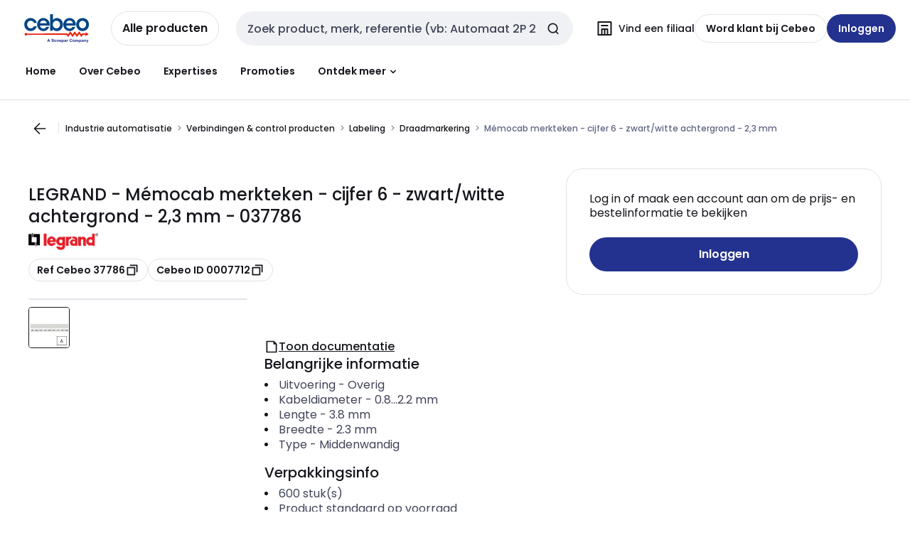

--- FILE ---
content_type: text/html; charset=UTF-8
request_url: https://eshop.cebeo.be/html/Products/ArtDetailnw.htm?taal=2&arid=7712
body_size: 1632
content:
<!DOCTYPE html>
<html>
<head>
    <!-- Google Tag Manager -->
<script>(function(w,d,s,l,i){w[l]=w[l]||[];w[l].push({'gtm.start':
new Date().getTime(),event:'gtm.js'});var f=d.getElementsByTagName(s)[0],
j=d.createElement(s),dl=l!='dataLayer'?'&l='+l:'';j.async=true;j.src=
'https://www.googletagmanager.com/gtm.js?id='+i+dl;f.parentNode.insertBefore(j,f);
})(window,document,'script','dataLayer','GTM-PD9Q4RZ');</script>
<!-- End Google Tag Manager -->

	<meta http-equiv="refresh" content="0; url=https://www.cebeo.be/catalog/nl-be/products/0007712">
    <meta charset="utf-8" />
    <meta http-equiv="x-ua-compatible" content="ie=edge">
    <meta name="viewport" content="width=device-width, initial-scale=1.0">
    <meta name="description" content="Op zoek naar        Repère Mémocab - chiffre 6 noir sur fond blanc - 2,3 mm (37786), van    0038LEGRAND? Ontdek het grootste aanbod elektrotechnisch materiaal van België in onze Cebeo e-shop."/>
    <title>       Repère Mémocab - chiffre 6 noir sur fond blanc - 2,3 mm (37786)    0038LEGRAND - Cebeo e-shop</title>
    <link rel="stylesheet" href="https://use.typekit.net/fzz6zpd.css">
    <link href="https://fonts.googleapis.com/css?family=Vollkorn:400,400i,600,700" rel="stylesheet">
    <link rel="stylesheet" type="text/css" href="main.css">
    <link rel="stylesheet" type="text/css" href="./cebeoaddon.css">
    <link rel="stylesheet" href="https://cdnjs.cloudflare.com/ajax/libs/font-awesome/4.7.0/css/font-awesome.min.css" integrity="sha256-eZrrJcwDc/3uDhsdt61sL2oOBY362qM3lon1gyExkL0=" crossorigin="anonymous" />
</head>
<body>
</body>
</html>



--- FILE ---
content_type: text/html; charset=utf-8
request_url: https://www.cebeo.be/catalog/nl-be/products/0007712
body_size: 115746
content:
<!DOCTYPE html><html translate="no" lang="nl-be"><head><title data-next-head="">LEGRAND - 037786 - Mémocab merkteken - cijfer 6 - zwart/witte achtergrond - 2,3 mm</title><meta charSet="utf-8" data-next-head=""/><meta name="viewport" content="initial-scale=1.0, width=device-width" data-next-head=""/><meta name="description" content="Mémocab merkteken - cijfer 6 - zwart op witte achtergrond - breedte 2,3 mm - 25 stroken met 24 merktekens - voor bedrading" data-next-head=""/><meta name="keywords" content="EC001530" data-next-head=""/><meta name="title" content="LEGRAND - 037786 - Mémocab merkteken - cijfer 6 - zwart/witte achtergrond - 2,3 mm" data-next-head=""/><meta name="theme-color" content="#fff" data-next-head=""/><script type="text/javascript">/*
 Copyright and licenses see https://www.dynatrace.com/company/trust-center/customers/reports/ */
(function(){function ab(){var ta;(ta=void 0===bb.dialogArguments&&navigator.cookieEnabled)||(document.cookie="__dTCookie=1;SameSite=Lax",ta=document.cookie.includes("__dTCookie"),ta=(document.cookie="__dTCookie=1; expires=Thu, 01-Jan-1970 00:00:01 GMT",ta));return ta}function Fa(){if(ab()){var ta=bb.dT_,Ga=null==ta?void 0:ta.platformPrefix,fb;if(fb=!ta||Ga){var Xa;fb=(null===(Xa=document.currentScript)||void 0===Xa?void 0:Xa.getAttribute("data-dtconfig"))||"domain=cebeo.be|reportUrl=/rb_bf97211jke|app=1954042897fedeec|owasp=1|featureHash=A7NQVfhqrux|msl=153600|srsr=25000|rdnt=1|uxrgce=1|cuc=lvwgis5g|srms=2,2,1,|mel=100000|expw=1|dpvc=1|md=mdcc1=b__NEXT_DATA__.props.pageProps.user.userId,mdcc2=b__NEXT_DATA__.props.pageProps.user.email|lastModification=1766230603809|postfix=lvwgis5g|tp=500,50,0|srbbv=2|agentUri=/ruxitagentjs_A7NQVfhqrux_10327251022105625.js|auto=1|domain=cebeo.be|rid=RID_-1884582183|rpid=-1315325463";
fb=(Xa=null==ta?void 0:ta.minAgentVersion)&&"10327251022105625"<`${Xa}`?(console.log("[CookiePrefix/initConfig] Min agent version detected, and javascript agent is older - the javascript agent will not be initialized!"),!1):Ga&&!fb.includes(`cuc=${Ga}`)?(console.log(`[CookiePrefix/initConfig] value of platformPrefix [${Ga}] does not match the "cuc" value in the current config - initConfig will not initialize!`),!1):!0}fb&&(ta={cfg:"domain=cebeo.be|reportUrl=/rb_bf97211jke|app=1954042897fedeec|owasp=1|featureHash=A7NQVfhqrux|msl=153600|srsr=25000|rdnt=1|uxrgce=1|cuc=lvwgis5g|srms=2,2,1,|mel=100000|expw=1|dpvc=1|md=mdcc1=b__NEXT_DATA__.props.pageProps.user.userId,mdcc2=b__NEXT_DATA__.props.pageProps.user.email|lastModification=1766230603809|postfix=lvwgis5g|tp=500,50,0|srbbv=2|agentUri=/ruxitagentjs_A7NQVfhqrux_10327251022105625.js|auto=1|domain=cebeo.be|rid=RID_-1884582183|rpid=-1315325463",
iCE:ab,platformCookieOffset:null==ta?void 0:ta.platformCookieOffset},Ga&&(ta.platformPrefix=Ga),bb.dT_=ta)}}function Ya(ta){return"function"==typeof ta}function hb(){let ta=window.performance;return ta&&Ba&&Va&&!!ta.timeOrigin&&Ya(ta.now)&&Ya(ta.getEntriesByType)&&Ya(ta.getEntriesByName)&&Ya(ta.setResourceTimingBufferSize)&&Ya(ta.clearResourceTimings)}this.dT_&&dT_.prm&&dT_.prm();var bb="undefined"!=typeof globalThis?globalThis:"undefined"!=typeof window?window:void 0,Va="function"==typeof PerformanceResourceTiming||
"object"==typeof PerformanceResourceTiming,Ba="function"==typeof PerformanceNavigationTiming||"object"==typeof PerformanceNavigationTiming;if((!("documentMode"in document)||Number.isNaN(document.documentMode))&&hb()){let ta=bb.dT_;!ta||!ta.cfg&&ta.platformPrefix?Fa():ta.gCP||(bb.console.log("Duplicate agent injection detected, turning off redundant initConfig."),ta.di=1)}})();
(function(){function ab(){let f=0;try{f=Math.round(Qa.performance.timeOrigin)}catch(p){}if(0>=f||Number.isNaN(f)||!Number.isFinite(f))de.push({severity:"Warning",type:"ptoi",text:`performance.timeOrigin is invalid, with a value of [${f}]. Falling back to performance.timing.navigationStart`}),f=Ne;return zd=f,Ue=Fa,zd}function Fa(){return zd}function Ya(){return Ue()}function hb(){let f=0;try{f=Math.round(Qa.performance.now())}catch(p){}return 0>=f||Number.isNaN(f)||!Number.isFinite(f)?Date.now()-
Ue():f}function bb(f,p){if(!p)return"";var y=f+"=";f=p.indexOf(y);if(0>f)return"";for(;0<=f;){if(0===f||" "===p.charAt(f-1)||";"===p.charAt(f-1))return y=f+y.length,f=p.indexOf(";",f),0<=f?p.substring(y,f):p.substring(y);f=p.indexOf(y,f+y.length)}return""}function Va(f){return bb(f,document.cookie)}function Ba(){}function ta(f,p=[]){var y;if(!f||"object"!=typeof f&&"function"!=typeof f)return!1;let L="number"!=typeof p?p:[],U=null,wa=[];switch("number"==typeof p?p:5){case 0:U="Array";break;case 1:U=
"Boolean";break;case 2:U="Number";break;case 3:U="String";break;case 4:U="Function";break;case 5:U="Object";break;case 6:U="Date";wa.push("getTime");break;case 7:U="Error";wa.push("name","message");break;case 8:U="Element";break;case 9:U="HTMLElement";break;case 10:U="HTMLImageElement";wa.push("complete");break;case 11:U="PerformanceEntry";break;case 13:U="PerformanceResourceTiming";break;case 14:U="PerformanceNavigationTiming";break;case 15:U="CSSRule";wa.push("cssText","parentStyleSheet");break;
case 16:U="CSSStyleSheet";wa.push("cssRules","insertRule");break;case 17:U="Request";wa.push("url");break;case 18:U="Response";wa.push("ok","status","statusText");break;case 19:U="Set";wa.push("add","entries","forEach");break;case 20:U="Map";wa.push("set","entries","forEach");break;case 21:U="Worker";wa.push("addEventListener","postMessage","terminate");break;case 22:U="XMLHttpRequest";wa.push("open","send","setRequestHeader");break;case 23:U="SVGScriptElement";wa.push("ownerSVGElement","type");break;
case 24:U="HTMLMetaElement";wa.push("httpEquiv","content","name");break;case 25:U="HTMLHeadElement";break;case 26:U="ArrayBuffer";break;case 27:U="ShadowRoot",wa.push("host","mode")}let {Pe:db,af:Lb}={Pe:U,af:wa};if(!db)return!1;p=Lb.length?Lb:L;if(!L.length)try{if(Qa[db]&&f instanceof Qa[db]||Object.prototype.toString.call(f)==="[object "+db+"]")return!0;if(f&&f.nodeType&&1===f.nodeType){let Ub=null===(y=f.ownerDocument.defaultView)||void 0===y?void 0:y[db];if("function"==typeof Ub&&f instanceof
Ub)return!0}}catch(Ub){}for(let Ub of p)if("string"!=typeof Ub&&"number"!=typeof Ub&&"symbol"!=typeof Ub||!(Ub in f))return!1;return!!p.length}function Ga(f,p,y,L){"undefined"==typeof L&&(L=Xa(p,!0));"boolean"==typeof L&&(L=Xa(p,L));f===Qa?we&&we(p,y,L):ee&&ta(f,21)?Ge.call(f,p,y,L):f.addEventListener&&(f===Qa.document||f===Qa.document.documentElement?gh.call(f,p,y,L):we.call(f,p,y,L));L=!1;for(let U=Ad.length;0<=--U;){let wa=Ad[U];if(wa.object===f&&wa.event===p&&wa.Y===y){L=!0;break}}L||Ad.push({object:f,
event:p,Y:y})}function fb(f,p,y,L){for(let U=Ad.length;0<=--U;){let wa=Ad[U];if(wa.object===f&&wa.event===p&&wa.Y===y){Ad.splice(U,1);break}}"undefined"==typeof L&&(L=Xa(p,!0));"boolean"==typeof L&&(L=Xa(p,L));f===Qa?Bf&&Bf(p,y,L):f.removeEventListener&&(f===Qa.document||f===Qa.document.documentElement?Qg.call(f,p,y,L):Bf.call(f,p,y,L))}function Xa(f,p){let y=!1;try{if(we&&Vh.includes(f)){let L=Object.defineProperty({},"passive",{get(){y=!0}});we("test",Ba,L)}}catch(L){}return y?{passive:!0,capture:p}:
p}function Ca(){let f=Ad;for(let p=f.length;0<=--p;){let y=f[p];fb(y.object,y.event,y.Y)}Ad=[]}function ja(f){return"function"==typeof f}function ya(f){if(f&&void 0!==f[qg])return f[qg];let p=ja(f)&&/{\s+\[native code]/.test(Function.prototype.toString.call(f));return f&&(f[qg]=p),p}function ua(f,p,...y){return void 0!==Function.prototype.bind&&ya(Function.prototype.bind)?Function.prototype.bind.call(f,p,...y):function(...L){return f.apply(p,(y||[]).concat(Array.prototype.slice.call(arguments)||[]))}}
function R(){if(Of){let f=new Of;if(Kd)for(let p of Rg)void 0!==Kd[p]&&(f[p]=ua(Kd[p],f));return f}return new Qa.XMLHttpRequest}function aa(){return zc()}function xa(f,p,...y){function L(){delete Rd[U];f.apply(this,arguments)}let U,wa=He;return"apply"in wa?(y.unshift(L,p),U=wa.apply(Qa,y)):U=wa(L,p),Rd[U]=!0,U}function N(f){delete Rd[f];let p=ke;"apply"in p?p.call(Qa,f):p(f)}function Y(f){xe.push(f)}function ka(f){let p=xe.length;for(;p--;)if(xe[p]===f){xe.splice(p,1);break}}function Sa(){return xe}
function O(f,p){return Gd(f,p)}function ea(f){Sd(f)}function fa(f,p){if(!Pf||!Qf)return"";f=new Pf([f],{type:p});return Qf(f)}function S(f,p){return mf?new mf(f,p):void 0}function C(f){"function"==typeof f&&rg.push(f)}function V(){return rg}function la(){return Ne}function M(f){function p(...y){if("number"!=typeof y[0]||!Rd[y[0]])try{return f.apply(this,y)}catch(L){return f(y[0])}}return p[Wh]=f,p}function oa(){return de}function sa(){Ue=ab;zc=()=>Math.round(Ue()+hb());(Number.isNaN(zc())||0>=zc()||
!Number.isFinite(zc()))&&(zc=()=>Date.now())}function Ta(){Ie&&(Qa.clearTimeout=ke,Qa.clearInterval=Sd,Ie=!1)}function nb(f){f=encodeURIComponent(f);let p=[];if(f)for(let y=0;y<f.length;y++){let L=f.charAt(y);p.push(Cf[L]||L)}return p.join("")}function cb(f){return f.includes("^")&&(f=f.split("^^").join("^"),f=f.split("^dq").join('"'),f=f.split("^rb").join(">"),f=f.split("^lb").join("<"),f=f.split("^p").join("|"),f=f.split("^e").join("="),f=f.split("^s").join(";"),f=f.split("^c").join(","),f=f.split("^bs").join("\\")),
f}function tb(){return le}function Eb(f){le=f}function Qb(f){let p=Oa("rid"),y=Oa("rpid");p&&(f.rid=p);y&&(f.rpid=y)}function Vb(f){if(f=f.xb){f=cb(f);try{le=new RegExp(f,"i")}catch(p){}}else le=void 0}function Zb(f){return"n"===f||"s"===f||"l"===f?`;SameSite=${Sg[f]}`:""}function ia(f,p,y){let L=1,U=0;do document.cookie=f+'=""'+(p?";domain="+p:"")+";path="+y.substring(0,L)+"; expires=Thu, 01 Jan 1970 00:00:01 GMT;",L=y.indexOf("/",L),U++;while(-1!==L&&5>U)}function za(f,p=document.cookie){return bb(f,
p)}function Ob(f){var p;return function(){if(p)return p;var y,L,U,wa,db=-1!==Rf?Rf:(null===(L=null===(y=Qa.dT_)||void 0===y?void 0:y.scv)||void 0===L?void 0:L.call(y,"postfix"))||(null===(wa=null===(U=Qa.dT_)||void 0===U?void 0:U.gCP)||void 0===wa?void 0:wa.call(U));y=(y=(Rf=db,db))?"".concat(f).concat(y):f;return p=y,y}}function Ac(){let f=(document.domain||location.hostname||"").split(".");return 1>=f.length?[]:f}function qb(f,p){p=`dTValidationCookieValue;path=/;domain=${f}${Zb(p)}`;return document.cookie=
`${nf()}=${p}`,za(nf())?(ia(nf(),f,"/"),!0):!1}function kc(){var f=Tg.dT_.scv("agentUri");if(!f)return"ruxitagentjs";f=f.substring(f.lastIndexOf("/")+1);return f.includes("_")?f.substring(0,f.indexOf("_")):f}function Bb(){return Qa.dT_}function Fb(f){ca("eao")?ye=f:Qa.console.log(`${Sf} App override configuration is not enabled! The provided app config callback method will not be invoked!`)}function fc(f){let p=navigator.userAgent;if(!p)return null;let y=p.indexOf("DTHybrid/1.0");return-1===y?null:
(f=p.substring(y).match(new RegExp(`(^|\\s)${f}=([^\\s]+)`)))?f[2]:null}function Q(){return navigator.userAgent.includes("Googlebot")||navigator.userAgent.includes("AdsBot-Google")}function X(f){let p=f,y=Math.pow(2,32);return function(){return p=(1664525*p+1013904223)%y,p/y}}function Ka(f,p){return Number.isNaN(f)||Number.isNaN(p)?Math.floor(33*td()):Math.floor(td()*(p-f+1))+f}function ba(f){if(Number.isNaN(f)||0>f)return"";var p=Qa.crypto;if(p&&!Q())p=p.getRandomValues(new Uint8Array(f));else{p=
[];for(var y=0;y<f;y++)p.push(Ka(0,32))}f=Array(f);for(y=0;y<p.length;y++){let L=Math.abs(p[y]%32);f.push(String.fromCharCode(L+(9>=L?48:55)))}return f.join("")}function $a(f=!0){Ve=f}function lb(){return Td}function Na(){let f=Qa.dT_;try{let U=Qa.parent;for(;U&&U!==Qa;){let wa=U.dT_;var p;if(p=!!(wa&&"ea"in wa)&&"10327251022105625"===wa.version){var y=f,L=wa;let db=!y.bcv("ac")||y.scv("app")===L.scv("app"),Lb=y.scv("postfix"),Ub=L.scv("postfix");p=db&&Lb===Ub}if(p)return wa.tdto();U=U!==U.parent?
U.parent:void 0}}catch(U){}return f}function dc(f,p="",y){var L=f.indexOf("h"),U=f.indexOf("v"),wa=f.indexOf("e");let db=f.substring(f.indexOf("$")+1,L);L=-1!==U?f.substring(L+1,U):f.substring(L+1);!p&&-1!==U&&(-1!==wa?p=f.substring(U+1,wa):p=f.substring(U+1));f=null;y||(U=Number.parseInt(db.split("_")[0]),wa=zc()%We,y=(wa<U&&(wa+=We),U+9E5>wa));return y&&(f={frameId:db,actionId:"-"===L?"-":Number.parseInt(L),visitId:""}),{visitId:p,Cd:f}}function Hb(f,p,y){var L=Ja("pcl");L=f.length-L;0<L&&f.splice(0,
L);L=Bd(za(Ed(),y));let U=[],wa=L?`${L}$`:"";for(db of f)"-"!==db.actionId&&U.push(`${wa}${db.frameId}h${db.actionId}`);f=U.join("p");var db=(f||(Ve&&(Bc(!0,"a",y),$a(!1)),f+=`${L}$${Td}h-`),f+=`v${p||ha(y)}`,f+="e0",f);vc(of(),db,void 0,ca("ssc"))}function Xb(f,p=document.cookie){var y=za(of(),p);p=[];if(y&&"-"!==y){var L=y.split("p");y="";for(let U of L)L=dc(U,y,f),y=L.visitId,L.Cd&&p.push(L.Cd);for(let U of p)U.visitId=y}return p}function wc(f,p){let y=document.cookie;p=Xb(p,y);let L=!1;for(let U of p)U.frameId===
Td&&(U.actionId=f,L=!0);L||p.push({frameId:Td,actionId:f,visitId:""});Hb(p,void 0,y)}function mc(){return Hd}function ib(f,p){try{Qa.localStorage.setItem(f,p)}catch(y){}}function w(f){try{Qa.localStorage.removeItem(f)}catch(p){}}function x(f){try{return Qa.localStorage.getItem(f)}catch(p){}return null}function r(f,p=document.cookie||""){return p.split(f+"=").length-1}function E(f,p){var y=r(f,p);if(1<y){p=Oa("domain")||Qa.location.hostname;let L=Qa.location.hostname,U=Qa.location.pathname,wa=0,db=
0;ud.add(f);do{let Lb=L.substring(wa);if(Lb!==p||"/"!==U){ia(f,Lb===p?"":Lb,U);let Ub=r(f);Ub<y&&(ud.add(Lb),y=Ub)}wa=L.indexOf(".",wa)+1;db++}while(0!==wa&&10>db&&1<y);Oa("domain")&&1<y&&ia(f,"",U)}}function T(){var f=document.cookie;E(of(),f);E(Ed(),f);E(od(),f);f=ud.size;0<f&&f!==Xe&&(Xe=f,de.push({severity:"Error",type:"dcn",text:`Duplicate cookie name${1!==f?"s":""} detected: ${Array.from(ud).join(",")}`}))}function P(){ud=new Set;T();Y(function(f,p,y,L){0===ud.size||p||(f.av(L,"dCN",Array.from(ud).join(",")),
ud.clear(),Xe=0)})}function ha(f){return na(f)||Bc(!0,"c",f)}function na(f){if(J(f)<=zc())return Bc(!0,"t",f);let p=yc(f);if(p){let y=hh.exec(p);f=y&&3===y.length&&32===y[1].length&&!Number.isNaN(Number.parseInt(y[2]))?(Sb(Cd(),p),p):Bc(!0,"i",f)}else f=Bc(!0,"c",f);return f}function Da(f,p){var y=zc();p=Gc(p).kc;f&&(p=y);$c(y+Ye+"|"+p);ad()}function pb(f){let p="t"+(zc()-J(f));Bc(!0,p,f)}function yc(f){var p,y;return null!==(y=null===(p=Xb(!0,f)[0])||void 0===p?void 0:p.visitId)&&void 0!==y?y:qc(Cd())}
function Hc(){let f=ba(Ld);try{f=f.replace(/\d/g,function(p){p=.1*Number.parseInt(p);return String.fromCharCode(Math.floor(25*p+65))})}catch(p){throw ta(p,7),p;}return f+="-0",f}function Cc(f,p){let y=Xb(!1,p);Hb(y,f,p);Sb(Cd(),f);Da(!0)}function dd(f,p,y){return Bc(f,p,y)}function Bc(f,p,y){f&&(Oe=!0);f=yc(y);y=Hc();Cc(y);if(yc(document.cookie))for(let L of Md)L(y,Oe,p,f);return y}function Ec(f){Md.push(f)}function Lc(f){f=Md.indexOf(f);-1!==f&&Md.splice(f)}function ad(f){pf&&N(pf);pf=xa(Xc,J(f)-
zc())}function Xc(){let f=document.cookie;return J(f)<=zc()?(sb(pb,[f]),!0):(I(ad),!1)}function $c(f){let p=ua(vc,null,od(),f,void 0,ca("ssc"));p();let y=za(od());""!==y&&f!==y&&(T(),p(),f===za(od())||sg||(de.push({severity:"Error",type:"dcn",text:"Could not sanitize cookies"}),sg=!0));Sb(od(),f)}function id(f,p){p=za(f,p);return p||(p=qc(f)||""),p}function jd(){var f=na()||"";Sb(Cd(),f);f=id(od());$c(f);w(Cd());w(od())}function Gc(f){let p={Zc:0,kc:0};if(f=id(od(),f))try{let y=f.split("|");2===y.length&&
(p.Zc=Number.parseInt(y[0]),p.kc=Number.parseInt(y[1]))}catch(y){}return p}function J(f){f=Gc(f);return Math.min(f.Zc,f.kc+Df)}function W(f){Ye=f}function D(){let f=Oe;return Oe=!1,f}function ra(){Xc()||Da(!1)}function Ia(){if(ca("nsfnv")){var f=za(Ed());if(!f.includes(`${Ze}-`)){let p=Ea(f).serverId;f=f.replace(`${Ze}${p}`,`${Ze}${`${-1*Ka(2,me)}`.replace("-","-2D")}`);pd(f)}}}function Pa(){I(function(){if(!ed()){let f=-1*Ka(2,me),p=ba(Ld);pd(`v_4${Ze}${`${f}`.replace("-","-2D")}_sn_${p}`)}},!0);
Ec(Ia)}function Ea(f){var p;let y={},L={sessionId:"",serverId:"",overloadState:0,appState:y};var U=f.split($e);if(2<U.length&&0===U.length%2){f=+U[1];if(Number.isNaN(f)||3>f)return L;f={};for(var wa=2;wa<U.length;wa++){let db=U[wa];db.startsWith(Tf)?y[db.substring(6).toLowerCase()]=+U[wa+1]:f[db]=U[wa+1];wa++}f.sn?(U=f.sn,L.sessionId=U.length===Ld||12>=U.length?U:""):L.sessionId="hybrid";if(f.srv){a:{U=f.srv.replace("-2D","-");if(!Number.isNaN(+U)&&(wa=Number.parseInt(U),wa>=-me&&wa<=me))break a;
U=""}L.serverId=U}U=+f.ol;1===U&&ob(pc());0<=U&&2>=U&&(L.overloadState=U);f=+f.prv;Number.isNaN(f)||(L.privacyState=1>f||4<f?1:f);f=null===(p=Oa("app"))||void 0===p?void 0:p.toLowerCase();p=y[f];!Number.isNaN(p)&&0===p&&ob(pc())}return L}function ob(f){let p=Bb();f||(p.disabled=!0,p.overloadPrevention=!0)}function Ua(){if(yb()||Qa.dynatraceMobile){let f=Va("dtAdkSettings")||fc("dtAdkSettings")||"";return Ea(f).privacyState||null}return null}function yb(){var f,p;let y=Qa.MobileAgent;if(y)return y;
let L=null===(p=null===(f=Qa.webkit)||void 0===f?void 0:f.messageHandlers)||void 0===p?void 0:p.MobileAgent;if(L)return{incrementActionCount:()=>L.postMessage({api:"incrementActionCount"})}}function sb(f,p){return!Wb()||Bb().overloadPrevention&&!pc()?null:f.apply(this,p)}function Wb(){let f=Ua();return 2===f||1===f?!1:!ca("coo")||ca("cooO")||pc()}function Yb(f,p){try{Qa.sessionStorage.setItem(f,p)}catch(y){}}function Sb(f,p){sb(Yb,[f,p])}function qc(f){try{return Qa.sessionStorage.getItem(f)}catch(p){}return null}
function Ic(f){try{Qa.sessionStorage.removeItem(f)}catch(p){}}function tc(f){document.cookie=f+'="";path=/'+(Oa("domain")?";domain="+Oa("domain"):"")+"; expires=Thu, 01 Jan 1970 00:00:01 GMT;"}function Dc(f,p,y,L){p||0===p?(p=(p+"").replace(/[\n\r;]/g,"_"),f=f+"="+p+";path=/"+(Oa("domain")?";domain="+Oa("domain"):""),y&&(f+=";expires="+y.toUTCString()),f+=Zb(Oa("cssm")),L&&"https:"===location.protocol&&(f+=";Secure"),document.cookie=f):tc(f)}function vc(f,p,y,L){sb(Dc,[f,p,y,L])}function Dd(f){return!!f.includes("v_4")}
function md(f){f=za(Ed(),f);f||(f=(f=qc(Ed()))&&Dd(f)?(pd(f),f):"");return Dd(f)?f:""}function pd(f){vc(Ed(),f,void 0,ca("ssc"))}function vd(f){return(f=f||md())?Ea(f):{sessionId:"",serverId:"",overloadState:0,appState:{}}}function Bd(f){return vd(f).serverId}function ed(f){return vd(f).sessionId}function pc(){return navigator.userAgent.includes(Nd)}function ze(f){let p={};f=f.split("|");for(let y of f)f=y.split("="),2===f.length&&(p[f[0]]=decodeURIComponent(f[1].replace(/\+/g," ")));return p}function A(){let f=
kc();return(f.indexOf("dbg")===f.length-3?f.substring(0,f.length-3):f)+"_"+Oa("app")+"_Store"}function B(f,p={},y){f=f.split("|");for(var L of f){f=L;let U=L.indexOf("="),wa;-1===U?(wa=f,p[wa]="1"):(f=L.substring(0,U),wa=f,p[wa]=L.substring(U+1,L.length))}!y&&(y=p.spc)&&(L=document.createElement("textarea"),L.innerHTML=y,p.spc=L.value);return p}function F(f){var p;return null!==(p=ic[f])&&void 0!==p?p:Ud[f]}function ca(f){f=F(f);return"false"===f||"0"===f?!1:!!f}function Ja(f){var p=F(f);p=Number.parseInt(p);
return Number.isNaN(p)&&(p=Ud[f]),p}function Oa(f){if("app"===f){a:{try{if(ye){var p=ye();if(p&&"string"==typeof p&&qf.test(p)){var y=p;break a}Qa.console.log(`${Sf} Registered app config callback method did not return a string in the correct app id format ${qf} The default app ID will be used instead! Got value: ${p}`)}}catch(L){Qa.console.log(`${Sf} Failed to execute the registered app config callback method! The default app ID will be used instead!`,L)}y=void 0}if(y)return y}return(F(f)||"")+""}
function jb(f,p){ic[f]=p+""}function xb(f){return ic=f,ic}function Cb(f){let p=ic[f];p&&(ic[f]=p.includes("#"+f.toUpperCase())?"":p)}function Ib(f){var p=f.agentUri;null!=p&&p.includes("_")&&(p=/([A-Za-z]*)\d{0,4}_(\w*)_\d+/g.exec(p))&&p.length&&2<p.length&&(f.featureHash=p[2])}function $b(f){var p=Bb().platformCookieOffset;if("number"==typeof p){a:{var y=Oa("cssm");var L=Ac();if(L.length)for(p=L.slice(p);p.length;){if(qb(p.join("."),y)){y=p.join(".");break a}p.shift()}y=""}y&&(f.domain=y)}else if(y=
f.domain||"",p=(p=location.hostname)&&y?p===y||p.includes("."+y,p.length-("."+y).length):!0,!y||!p){f.domainOverride||(f.domainOriginal=f.domain||"",f.domainOverride=`${location.hostname},${y}`,delete f.domain);a:{L=Oa("cssm");let wa=Ac().reverse();if(wa.length){var U=wa[0];for(let db=1;db<=wa.length;db++){if(qb(U,L)){L=U;break a}let Lb=wa[db];Lb&&(U=`${Lb}.${U}`)}}L=""}L&&(f.domain=L);p||de.push({type:"dpi",severity:"Warning",text:`Configured domain "${y}" is invalid for current location "${location.hostname}". Agent will use "${f.domain}" instead.`})}}
function m(f,p){$b(f);let y=ic.pVO;(y&&(f.pVO=y),p)||(f.bp=(f.bp||Ud.bp)+"")}function t(f,p){if(null==f||!f.attributes)return p;let y=p;var L=f.attributes.getNamedItem("data-dtconfig");if(!L)return y;f=f.src;L=L.value;let U={};ic.legacy="1";var wa=/([A-Za-z]*)_(\w*)_(\d+)/g;let db=null;wa=(f&&(db=wa.exec(f),null!=db&&db.length&&(U.agentUri=f,U.featureHash=db[2],U.agentLocation=f.substring(0,f.indexOf(db[1])-1),U.buildNumber=db[3])),L&&B(L,U,!0),$b(U),U);if(!p)y=wa;else if(!wa.syntheticConfig)return wa;
return y}function u(){return ic}function G(f){return Ud[f]===F(f)}function I(f,p=!1){Wb()?f():p?tg.push(f):ug.push(f)}function ma(){if(!ca("coo")||Wb())return!1;for(let f of ug)xa(f,0);ug=[];jb("cooO",!0);for(let f of tg)f();return tg.length=0,!0}function pa(){if(!ca("coo")||!Wb())return!1;jb("cooO",!1);tc(Ed());tc(of());tc(vg());tc("dtAdk");tc(Yc());tc(od());try{Ic(Cd()),Ic(od()),w(Cd()),w(od()),Ic(Yc()),Ic(Ed()),w(A()),w("dtAdk")}catch(f){}return!0}function Ma(){var f=za(Yc());if(!f||45!==(null==
f?void 0:f.length))if(f=x(Yc())||qc(Yc()),45!==(null==f?void 0:f.length)){ih=!0;let p=zc()+"";f=(p+=ba(45-p.length),p)}return Wa(f),f}function Wa(f){let p;if(ca("dpvc")||ca("pVO"))Sb(Yc(),f);else{p=new Date;var y=p.getMonth()+Math.min(24,Math.max(1,Ja("rvcl")));p.setMonth(y);y=Yc();sb(ib,[y,f])}vc(Yc(),f,p,ca("ssc"))}function gb(){return ih}function rb(f){let p=za(Yc());tc(Yc());Ic(Yc());w(Yc());jb("pVO",!0);Wa(p);f&&sb(ib,["dt-pVO","1"]);jd()}function zb(){w("dt-pVO");ca("pVO")&&(jb("pVO",!1),Ma());
Ic(Yc());jd()}function hc(f,p,y,L,U,wa){let db=document.createElement("script");db.setAttribute("src",f);p&&db.setAttribute("defer","defer");y&&(db.onload=y);L&&(db.onerror=L);U&&db.setAttribute("id",U);if(f=wa){var Lb;f=null!=(null===(Lb=document.currentScript)||void 0===Lb?void 0:Lb.attributes.getNamedItem("integrity"))}f&&db.setAttribute("integrity",wa);db.setAttribute("crossorigin","anonymous");wa=document.getElementsByTagName("script")[0];wa.parentElement.insertBefore(db,wa)}function nc(f){return Uf+
"/"+Pe+"_"+f+"_"+(Ja("buildNumber")||Bb().version)+".js"}function Mc(){}function Oc(f,p){return function(){f.apply(p,arguments)}}function Mb(f){if(!(this instanceof Mb))throw new TypeError("Promises must be constructed via new");if("function"!=typeof f)throw new TypeError("not a function");this.oa=0;this.Ob=!1;this.qa=void 0;this.Da=[];jh(f,this)}function kd(f,p){for(;3===f.oa;)f=f.qa;0===f.oa?f.Da.push(p):(f.Ob=!0,Mb.qb(function(){var y=1===f.oa?p.Gb:p.Hb;if(null===y)(1===f.oa?Vd:Ae)(p.promise,f.qa);
else{try{var L=y(f.qa)}catch(U){Ae(p.promise,U);return}Vd(p.promise,L)}}))}function Vd(f,p){try{if(p===f)throw new TypeError("A promise cannot be resolved with itself.");if(p&&("object"==typeof p||"function"==typeof p)){var y=p.then;if(p instanceof Mb){f.oa=3;f.qa=p;wg(f);return}if("function"==typeof y){jh(Oc(y,p),f);return}}f.oa=1;f.qa=p;wg(f)}catch(L){Ae(f,L)}}function Ae(f,p){f.oa=2;f.qa=p;wg(f)}function wg(f){2===f.oa&&0===f.Da.length&&Mb.qb(function(){f.Ob||Mb.Ub(f.qa)});for(var p=0,y=f.Da.length;p<
y;p++)kd(f,f.Da[p]);f.Da=null}function Xh(f,p,y){this.Gb="function"==typeof f?f:null;this.Hb="function"==typeof p?p:null;this.promise=y}function jh(f,p){var y=!1;try{f(function(L){y||(y=!0,Vd(p,L))},function(L){y||(y=!0,Ae(p,L))})}catch(L){y||(y=!0,Ae(p,L))}}function xg(){return yg.qb=function(f){if("string"==typeof f)throw Error("Promise polyfill called _immediateFn with string");f()},yg.Ub=()=>{},yg}function Ef(){var f;(f=void 0===Qa.dialogArguments&&navigator.cookieEnabled)||(document.cookie="__dTCookie=1;SameSite=Lax",
f=document.cookie.includes("__dTCookie"),f=(document.cookie="__dTCookie=1; expires=Thu, 01-Jan-1970 00:00:01 GMT",f));return f}function zg(){var f,p;try{null===(p=null===(f=yb())||void 0===f?void 0:f.incrementActionCount)||void 0===p||p.call(f)}catch(y){}}function Vf(){let f=Qa.dT_;Qa.dT_={di:0,version:"10327251022105625",cfg:f?f.cfg:"",iCE:f?Ef:function(){return navigator.cookieEnabled},ica:1,disabled:!1,disabledReason:"",overloadPrevention:!1,gAST:la,ww:S,stu:fa,nw:aa,st:xa,si:O,aBPSL:Y,rBPSL:ka,
gBPSL:Sa,aBPSCC:C,gBPSCC:V,buildType:"dynatrace",gSSV:qc,sSSV:Sb,rSSV:Ic,rvl:w,iVSC:Dd,p3SC:Ea,dC:tc,sC:vc,esc:nb,gSId:Bd,gDtc:ed,gSC:md,sSC:pd,gC:Va,cRN:Ka,cRS:ba,cfgO:u,pCfg:ze,pCSAA:B,cFHFAU:Ib,sCD:m,bcv:ca,ncv:Ja,scv:Oa,stcv:jb,rplC:xb,cLSCK:A,gFId:lb,gBAU:nc,iS:hc,eWE:I,oEIEWA:sb,eA:ma,dA:pa,iNV:gb,gVID:Ma,dPV:rb,ePV:zb,sVIdUP:$a,sVTT:W,sVID:Cc,rVID:na,gVI:ha,gNVIdN:dd,gARnVF:D,cAUV:ra,uVT:Da,aNVL:Ec,rNVL:Lc,gPC:Xb,cPC:wc,sPC:Hb,clB:Ta,ct:N,aRI:Qb,iXB:Vb,gXBR:tb,sXBR:Eb,de:cb,iEC:zg,rnw:hb,gto:Ya,
ael:Ga,rel:fb,sup:Xa,cuel:Ca,iAEPOO:Wb,iSM:pc,gxwp:R,iIO:ta,prm:xg,cI:ea,gidi:oa,iDCV:G,gCF:za,gPSMB:Ua,lvl:x,gCP:null!=f&&f.platformPrefix?function(){return f.platformPrefix||""}:void 0,platformCookieOffset:null==f?void 0:f.platformCookieOffset,tdto:Na,gFLAI:mc,rACC:Fb,gAN:kc,gAFUA:fc}}function Yh(){xg();var f;Of=Qa.XMLHttpRequest;var p=null===(f=Qa.XMLHttpRequest)||void 0===f?void 0:f.prototype;if(p){Kd={};for(let L of Rg)void 0!==p[L]&&(Kd[L]=p[L])}we=Qa.addEventListener;Bf=Qa.removeEventListener;
gh=Qa.document.addEventListener;Qg=Qa.document.removeEventListener;He=Qa.setTimeout;Gd=Qa.setInterval;Ie||(ke=Qa.clearTimeout,Sd=Qa.clearInterval);f=Ef?Ef():navigator.cookieEnabled;var y;p=za("dtAdkSettings")||(null===(y=ne)||void 0===y?void 0:y.getItem("dtAdkSettings"))||fc("dtAdkSettings")||"";y=1===(Ea(p).overloadState||null);if(f){if(y)return!1}else return!1;return!0}function af(...f){Qa.console.log.apply(Qa.console,f)}this.dT_&&dT_.prm&&dT_.prm();var Tg="undefined"!=typeof window?window:self,
Qa="undefined"!=typeof globalThis?globalThis:"undefined"!=typeof window?window:void 0,ke,Sd,He,Gd,zd,Ue,Wh=Symbol.for("dt_2");Symbol.for("dt_3");var we,Bf,gh,Qg,ee=Qa.Worker,Ge=ee&&ee.prototype.addEventListener,Ad=[],Vh=["touchstart","touchend","scroll"],qg=Symbol.for("dt2-isNativeFunction"),Of,Rg="abort getAllResponseHeaders getResponseHeader open overrideMimeType send setRequestHeader".split(" "),Kd,mf=Qa.Worker,Pf=Qa.Blob,Qf=Qa.URL&&Qa.URL.createObjectURL,Ie=!1,xe,rg=[],de=[],Ne,ne,Rd={},zc,Cf=
{"!":"%21","~":"%7E","*":"%2A","(":"%28",")":"%29","'":"%27",hg:"%24",";":"%3B",",":"%2C"},le,Sg={l:"Lax",s:"Strict",n:"None"},Rf=-1,of=Ob("dtPC"),Ed=Ob("dtCookie"),od=Ob("rxvt"),Yc=Ob("rxVisitor"),nf=Ob("dTValidationCookie"),vg=Ob("dtSa"),Ud,Sf="[Dynatrace RUM JavaScript]",qf=/^[\da-f]{12,16}$/,ye,td,Be,Ve=!1,Td,We=6E8,Hd,Ld=32,Cd=Ob("rxvisitid"),ud,Xe=0,hh=/([A-Z]+)-(\d+)/,Md=[],Ye,Df,Oe=!1,pf,sg=!1,$e="_",me=32768,Ze=`${$e}srv${$e}`,Tf="app-3A",Nd="RuxitSynthetic",Zh=/c(\w+)=([^ ]+(?: (?!c?\w+=)[^ ()c]+)*)/g,
ic={},ug=[],tg=[],ih=!1,Wf,Uf,Pe,$h=setTimeout;Mb.prototype.catch=function(f){return this.then(null,f)};Mb.prototype.then=function(f,p){var y=new this.constructor(Mc);return kd(this,new Xh(f,p,y)),y};Mb.prototype.finally=function(f){var p=this.constructor;return this.then(function(y){return p.resolve(f()).then(function(){return y})},function(y){return p.resolve(f()).then(function(){return p.reject(y)})})};Mb.all=function(f){return new Mb(function(p,y){function L(Lb,Ub){try{if(Ub&&("object"==typeof Ub||
"function"==typeof Ub)){var ld=Ub.then;if("function"==typeof ld){ld.call(Ub,function(Od){L(Lb,Od)},y);return}}U[Lb]=Ub;0===--wa&&p(U)}catch(Od){y(Od)}}if(!f||"undefined"==typeof f.length)return y(new TypeError("Promise.all accepts an array"));var U=Array.prototype.slice.call(f);if(0===U.length)return p([]);for(var wa=U.length,db=0;db<U.length;db++)L(db,U[db])})};Mb.allSettled=function(f){return new this(function(p,y){function L(db,Lb){if(Lb&&("object"==typeof Lb||"function"==typeof Lb)){var Ub=Lb.then;
if("function"==typeof Ub){Ub.call(Lb,function(ld){L(db,ld)},function(ld){U[db]={status:"rejected",reason:ld};0===--wa&&p(U)});return}}U[db]={status:"fulfilled",value:Lb};0===--wa&&p(U)}if(!f||"undefined"==typeof f.length)return y(new TypeError(typeof f+" "+f+" is not iterable(cannot read property Symbol(Symbol.iterator))"));var U=Array.prototype.slice.call(f);if(0===U.length)return p([]);var wa=U.length;for(y=0;y<U.length;y++)L(y,U[y])})};Mb.resolve=function(f){return f&&"object"==typeof f&&f.constructor===
Mb?f:new Mb(function(p){p(f)})};Mb.reject=function(f){return new Mb(function(p,y){y(f)})};Mb.race=function(f){return new Mb(function(p,y){if(!f||"undefined"==typeof f.length)return y(new TypeError("Promise.race accepts an array"));for(var L=0,U=f.length;L<U;L++)Mb.resolve(f[L]).then(p,y)})};Mb.qb="function"==typeof setImmediate&&function(f){setImmediate(f)}||function(f){$h(f,0)};Mb.Ub=function(f){"undefined"!=typeof console&&console&&console.warn("Possible Unhandled Promise Rejection:",f)};var yg=
Mb,Ug="function"==typeof PerformanceResourceTiming||"object"==typeof PerformanceResourceTiming,Ff="function"==typeof PerformanceNavigationTiming||"object"==typeof PerformanceNavigationTiming;(function(){var f,p,y,L;if(L=!("documentMode"in document&&!Number.isNaN(document.documentMode)))L=(L=window.performance)&&Ff&&Ug&&!!L.timeOrigin&&ja(L.now)&&ja(L.getEntriesByType)&&ja(L.getEntriesByName)&&ja(L.setResourceTimingBufferSize)&&ja(L.clearResourceTimings);if(L)if(L=!(null!==(f=navigator.userAgent)&&
void 0!==f&&f.includes("RuxitSynthetic")),!Qa.dT_||!Qa.dT_.cfg||"string"!=typeof Qa.dT_.cfg||"initialized"in Qa.dT_&&Qa.dT_.initialized)null!==(p=Qa.dT_)&&void 0!==p&&p.gCP?af("[CookiePrefix/initCode] initCode with cookie prefix already initialized, not initializing initCode!"):af("InitConfig not found or agent already initialized! This is an injection issue."),Qa.dT_&&(Qa.dT_.di=3);else if(L)try{Vf();Ud={ade:"",aew:!0,apn:"",agentLocation:"",agentUri:"",app:"",ac:!0,async:!1,ase:!1,auto:!1,bp:3,
bs:!1,buildNumber:0,csprv:!0,cepl:16E3,cls:!0,ccNcss:!1,coo:!1,cooO:!1,cssm:"0",cwtDomains:"",cwtUrl:"w2dax4xgw3",cwt:"",cors:!1,cuc:"",cce:!1,cux:!1,postfix:"",dataDtConfig:"",debugName:"",dvl:500,dASXH:!1,disableCookieManager:!1,dKAH:!1,disableLogging:!1,dmo:!1,doel:!1,dpch:!1,dpvc:!1,disableXhrFailures:!1,domain:"",domainOverride:"",domainOriginal:"",doNotDetect:"",ds:!0,dsndb:!1,dsa:!1,dsss:!1,dssv:!0,earxa:!0,eao:!1,exp:!1,eni:!0,etc:!0,expw:!1,instr:"",evl:"",fa:!1,fvdi:!1,featureHash:"",hvt:216E5,
imm:!1,ign:"",iub:"",iqvn:!1,initializedModules:"",lastModification:0,lupr:!0,lab:!1,legacy:!1,lt:!0,mb:"",md:"",mdp:"",mdl:"",mcepsl:100,mdn:5E3,mhl:4E3,mpl:1024,mmds:2E4,msl:3E4,bismepl:2E3,mel:200,mepp:10,moa:30,mrt:3,ntd:!1,nsfnv:!1,ncw:!1,oat:180,ote:!1,owasp:!1,pcl:20,pt:!0,perfbv:1,prfSmpl:0,pVO:!1,peti:!1,raxeh:!0,rdnt:0,nosr:!0,reportUrl:"dynaTraceMonitor",rid:"",ridPath:"",rpid:"",rcdec:12096E5,rtl:0,rtp:2,rtt:1E3,rtu:200,rvcl:24,sl:100,ssc:!1,svNB:!1,srad:!0,srbbv:1,srbw:!0,srcst:!1,srdinitrec:!0,
srmr:100,srms:"1,1,,,",srsr:1E5,srtbv:3,srtd:1,srtr:500,srvr:"",srvi:0,srwo:!1,srre:"",srxcss:!0,srxicss:!0,srficros:!0,srmrc:!1,srsdom:!0,srfirrbv:!0,srcss:!0,srmcrl:1,srmcrv:10,st:3E3,spc:"",syntheticConfig:!1,tal:0,tt:100,tvc:3E3,uxdce:!1,uxdcw:1500,uxrgce:!0,uxrgcm:"100,25,300,3;100,25,300,3",uam:!1,uana:"data-dtname,data-dtName",uanpi:0,pui:!1,usrvd:!0,vrt:!1,vcfi:!0,vcsb:!1,vcit:1E3,vct:50,vcx:50,vscl:0,vncm:1,vrei:"",xb:"",chw:"",xt:0,xhb:""};if(!Yh())throw Error("Error during initCode initialization");
try{ne=Qa.localStorage}catch(wd){}de=[];sa();Ne=zc();xe=[];Rd={};Ie||(Qa.clearTimeout=M(ke),Qa.clearInterval=M(Sd),Ie=!0);let qd=Math.random(),Fd=Math.random();Be=0!==qd&&0!==Fd&&qd!==Fd;if(Q()){var U=performance.getEntriesByType("navigation")[0];if(U){f=0;for(var wa in U){let wd=+U[wa];!Number.isNaN(wd)&&Number.isFinite(wd)&&(f+=Math.abs(wd))}var db=Math.floor(1E4*f)}else db=zc();td=X(db)}else Be?td=Math.random:td=X(zc());Td=Ne%We+"_"+Number.parseInt(Ka(0,1E3)+"");a:{let wd=Bb().cfg;ic={reportUrl:"dynaTraceMonitor",
initializedModules:"",dataDtConfig:"string"==typeof wd?wd:""};Bb().cfg=ic;let fd=ic.dataDtConfig;fd&&!fd.includes("#CONFIGSTRING")&&(B(fd,ic),Cb("domain"),Cb("auto"),Cb("app"),Ib(ic));let gd=(ic.dataDtConfig||"").includes("#CONFIGSTRING")?null:ic;if(gd=t(document.currentScript,gd),gd)for(let hd in gd)if(Object.prototype.hasOwnProperty.call(gd,hd)){U=hd;db=ic;wa=U;var Lb=gd[U];"undefined"!=typeof Lb&&(db[wa]=Lb)}let fe=A();try{let hd=(Lb=ne)&&Lb.getItem(fe);if(hd){let bf=ze(hd),oe=B(bf.config||""),
rf=ic.lastModification||"0",Ag=Number.parseInt((oe.lastModification||bf.lastModification||"0").substring(0,13)),Ki="string"==typeof rf?Number.parseInt(rf.substring(0,13)):rf;if(!(rf&&Ag<Ki)&&(oe.agentUri=oe.agentUri||Oa("agentUri"),oe.featureHash=bf.featureHash||Oa("featureHash"),oe.agentUri&&Ib(oe),m(oe,!0),Vb(oe),Qb(oe),Ag>(+ic.lastModification||0))){let oj=ca("auto"),pj=ca("legacy");ic=xb(oe);ic.auto=oj?"1":"0";ic.legacy=pj?"1":"0"}}}catch(hd){}m(ic);try{let hd=ic.ign;if(hd&&(new RegExp(hd)).test(Qa.location.href)){var Ub=
(delete Qa.dT_,!1);break a}}catch(hd){}if(pc()){{var ld=navigator.userAgent;let bf=ld.lastIndexOf(Nd);if(-1===bf)var Od={};else{var Qe=ld.substring(bf).matchAll(Zh);if(Qe){ld={};for(var Gf of Qe){let [,oe,rf]=Gf;ld[oe]=rf}Od=ld}else Od={}}}Gf=Od;let hd;for(hd in Gf)if(Object.prototype.hasOwnProperty.call(Gf,hd)&&Gf[hd]){Od=ic;Qe=hd;var pe=Gf[hd];"undefined"!=typeof pe&&(Od[Qe]=pe)}xb(ic)}var Pd=Oa("cuc"),Wd,cf;let Xd=null===(cf=null===(Wd=Qa.dT_)||void 0===Wd?void 0:Wd.gCP)||void 0===cf?void 0:cf.call(Wd);
if(Pd&&Xd&&Pd!==Xd)throw Error("platformPrefix and cuc do not match!");Ub=!0}if(!Ub)throw Error("Error during config initialization");P();Wf=Bb().disabled;var Jc;if(!(Jc=Oa("agentLocation")))a:{let wd=Oa("agentUri");if(wd||document.currentScript){let gd=wd||document.currentScript.src;if(gd){let fe=gd.includes("_complete")?2:1,Xd=gd.lastIndexOf("/");for(Ub=0;Ub<fe&&-1!==Xd;Ub++)gd=gd.substring(0,Xd),Xd=gd.lastIndexOf("/");Jc=gd;break a}}let fd=location.pathname;Jc=fd.substring(0,fd.lastIndexOf("/"))}Uf=
Jc;if(Pe=kc(),"true"===za("dtUseDebugAgent")&&!Pe.includes("dbg")&&(Pe=Oa("debugName")||Pe+"dbg"),!ca("auto")&&!ca("legacy")&&!Wf){let wd=Oa("agentUri")||nc(Oa("featureHash"));ca("async")||"complete"===document.readyState?hc(wd,ca("async"),void 0,void 0,"dtjsagent"):(document.write(`<script id="${"dtjsagentdw"}" type="text/javascript" src="${wd}" crossorigin="anonymous"><\/script>`),document.getElementById("dtjsagentdw")||hc(wd,ca("async"),void 0,void 0,"dtjsagent"))}za(Ed())&&jb("cooO",!0);Pa();
jb("pVO",!!x("dt-pVO"));I(Ma);Ye=18E5;Df=Ja("hvt")||216E5;let df=Na();Hd=void 0;df&&"ea"in df&&(Hd=df.gITAID());sb(wc,[Hd||1])}catch(qd){"platformPrefix and cuc do not match!"===qd.message?(Jc=Qa.dT_,Qa.dT_={minAgentVersion:Jc.minAgentVersion,platformPrefix:(null===(y=Jc.gCP)||void 0===y?void 0:y.call(Jc))||Jc.platformPrefix,platformCookieOffset:Jc.platformCookieOffset},af("[CookiePrefix/initCode] cuc and platformPrefix do not match, disabling agent!")):(delete Qa.dT_,af("JsAgent initCode initialization failed!",
qd))}})()})();
</script><script type="text/javascript" src="/ruxitagentjs_A7NQVfhqrux_10327251022105625.js" defer="defer"></script><link rel="canonical" href="https://www.cebeo.be/catalog/nl-be/products/legrand-memocab-merkteken-cijfer-6-zwart-witte-achtergrond-2-3-mm-0007712" data-next-head=""/><link rel="alternate" hrefLang="fr-be" href="https://www.cebeo.be/catalog/fr-be/products/legrand-memocab-merkteken-cijfer-6-zwart-witte-achtergrond-2-3-mm-0007712" data-next-head=""/><link rel="alternate" hrefLang="nl-be" href="https://www.cebeo.be/catalog/nl-be/products/legrand-memocab-merkteken-cijfer-6-zwart-witte-achtergrond-2-3-mm-0007712" data-next-head=""/><link rel="icon" href="https://bel-cebeo.mo.cloudinary.net/scontent/images/themes/cebeo/favicon.ico" type="image/x-icon" data-next-head=""/><link rel="manifest" href="/sw/cebeo/manifest.json" data-next-head=""/><link rel="apple-touch-icon" href="https://bel-cebeo.mo.cloudinary.net/scontent/images/themes/cebeo/favicon.ico" data-next-head=""/><script type="application/ld+json">{"@context":"http://schema.org","@type":"Organization","@id":"undefined/catalog","url":"undefined/catalog","brand":"Cebeo","areaServed":"","image":"https://bel-cebeo.mo.cloudinary.net/scontent/images/themes/cebeo/favicon.ico","logo":"https://bel-cebeo.mo.cloudinary.net/scontent/images/themes/cebeo/favicon.ico","telephone":"","address":{"@type":"PostalAddress","streetAddress":"","addressLocality":"","postalCode":"","addressCountry":""}}</script><script type="application/ld+json">{"@context":"http://schema.org","@type":"Organization","@id":"undefined/catalog","url":"undefined/catalog","sameAs":["https://www.linkedin.com/company/cebeo","https://www.facebook.com/cebeonv/","https://www.instagram.com/cebeo_be/","https://www.youtube.com/channel/UCQMZ-95AmkWWKgeOg1vfN1A"]}</script><link rel="preconnect" href="https://fonts.bunny.net" crossorigin="anonymous"/><link rel="stylesheet" href="https://fonts.bunny.net/css?family=poppins:400,400i,500,500i,600,600i,700,700i"/><link rel="preload" href="/catalog/_next/static/css/4d5f39ab9fc3c7fe.css" as="style"/><link rel="stylesheet" href="/catalog/_next/static/css/4d5f39ab9fc3c7fe.css" data-n-g=""/><link rel="preload" href="/catalog/_next/static/css/963cafd43323e13c.css" as="style"/><link rel="stylesheet" href="/catalog/_next/static/css/963cafd43323e13c.css" data-n-p=""/><link rel="preload" href="/catalog/_next/static/css/6c4eed3b9cea2848.css" as="style"/><link rel="stylesheet" href="/catalog/_next/static/css/6c4eed3b9cea2848.css" data-n-p=""/><link rel="preload" href="/catalog/_next/static/css/af6f79e6e3816c73.css" as="style"/><link rel="stylesheet" href="/catalog/_next/static/css/af6f79e6e3816c73.css"/><link rel="preload" href="/catalog/_next/static/css/b12086587bf6605e.css" as="style"/><link rel="stylesheet" href="/catalog/_next/static/css/b12086587bf6605e.css"/><noscript data-n-css=""></noscript><script defer="" nomodule="" src="/catalog/_next/static/chunks/polyfills-42372ed130431b0a.js"></script><script defer="" src="/catalog/_next/static/chunks/1969.712b94ee36d816fb.js"></script><script defer="" src="/catalog/_next/static/chunks/3376.d1bb5470df2b234b.js"></script><script defer="" src="/catalog/_next/static/chunks/8810-b6e6afca3b87f564.js"></script><script defer="" src="/catalog/_next/static/chunks/720-7601a5385f0fac67.js"></script><script defer="" src="/catalog/_next/static/chunks/3766.6b2e869ae4790547.js"></script><script src="/catalog/_next/static/chunks/webpack-648f95a74f9762b6.js" defer=""></script><script src="/catalog/_next/static/chunks/framework-7b0145dcc9f61396.js" defer=""></script><script src="/catalog/_next/static/chunks/main-a8598f40ba1360d0.js" defer=""></script><script src="/catalog/_next/static/chunks/pages/_app-ab47e7918a102280.js" defer=""></script><script src="/catalog/_next/static/chunks/6582a58b-1a5447bfccb7fe9a.js" defer=""></script><script src="/catalog/_next/static/chunks/3895-475e7166d5b71bf0.js" defer=""></script><script src="/catalog/_next/static/chunks/2760-4b38c2822f4e14c9.js" defer=""></script><script src="/catalog/_next/static/chunks/6288-bdc41d5aaca60785.js" defer=""></script><script src="/catalog/_next/static/chunks/4243-98fbd16a98467b15.js" defer=""></script><script src="/catalog/_next/static/chunks/8023-97db63a5a4c4386d.js" defer=""></script><script src="/catalog/_next/static/chunks/7370-f00163e3abd57531.js" defer=""></script><script src="/catalog/_next/static/chunks/pages/products/%5Bslug%5D-4f02ff774b463394.js" defer=""></script><script src="/catalog/_next/static/o4EnU76rM78PqUH-VhiyI/_buildManifest.js" defer=""></script><script src="/catalog/_next/static/o4EnU76rM78PqUH-VhiyI/_ssgManifest.js" defer=""></script></head><body data-theme="sonepar"><div id="__next"><div class="app"><div class="Master_master__SHW3P" data-cs-capture="true"><div class="header_headerContainer__Umr_p" data-testid="new-header-container" id="headerContainer"><nav aria-label="Overslaan naar de links" class="skip-links_skipLinksContainer__k4xXf" tabindex="-1"><a class="watts-link watts-link--l watts-link--underlined" href="#mega-menu-button">Overslaan naar navigatie</a><a class="watts-link watts-link--l watts-link--underlined" href="#main">Overslaan naar inhoud</a></nav><header class="header_appHeader__jmu7J" data-testid="new-header"><section class="header_menuMobile__4cX6E"><button class="watts-button watts-button--m watts-button--ghost watts-button--icon-only watts-button--rounded" type="button" aria-label="Alle producten" data-testid="all-products-button-mobile"><svg class="watts-icon watts-icon--l" xmlns="http://www.w3.org/2000/svg" fill="none" viewBox="0 0 24 24" aria-hidden="false" role="presentation"><title>Alle producten</title><use href="/watts-sprite.svg#menu"></use></svg></button></section><section class="header_logo__yi2zt" data-testid="sparkLogo"><a class="watts-link--unstyled header_logoLink__djqfE" aria-label="Homepage" href="/nl-be/" data-testid="logo-link"><img alt="Homepage" class="watts-image" data-testid="logo" src="https://bel-cebeo.mo.cloudinary.net/scontent/images/themes/cebeo/logo.svg"/></a></section><section class="header_menuDesktop__GnN2v"><button class="watts-button watts-button--l watts-button--tertiary" type="button" data-testid="all-products-button-desktop" id="mega-menu-button">Alle producten</button></section><section class="header_search__kfoqA" data-testid="header-search-container"><div class="web-search-box_root__yRR7y" data-testid="search-box-root"><div class="web-search-box_form__0RO1z"><form class="watts-searchbar" role="search"><label class="sr-only" for="searchbar">Zoekveld invoer</label><input type="search" id="searchbar" data-testid="search-bar-input" autoComplete="off" placeholder="Zoek product, merk, referentie (vb: Automaat 2P 20A)" data-cs-capture="true" value=""/><div class="watts-searchbar__actions"><button class="watts-button watts-button--s watts-button--ghost watts-button--icon-only" disabled="" type="submit" aria-label="Zoeken"><svg class="watts-icon watts-icon--l" xmlns="http://www.w3.org/2000/svg" fill="none" viewBox="0 0 24 24" aria-hidden="false" role="presentation"><title>Zoeken</title><use href="/watts-sprite.svg#search"></use></svg></button></div></form></div></div></section><section class="header_actions__QLXEd logged-off-action-container_actions__tkWAq"><button class="action-button_headerActionButton__XwlUX" data-testid="store-locator-link" aria-haspopup="dialog" aria-expanded="false" aria-label="Vind een filiaal "><span class="watts-typography--default watts-body-3 watts-regular action-button_containerIcon__yvSsf" data-testid="store-locator-link-icon"><svg class="watts-icon watts-icon--l" xmlns="http://www.w3.org/2000/svg" fill="none" viewBox="0 0 24 24" aria-hidden="true" role="presentation"><use href="/watts-sprite.svg#store"></use></svg></span><span class="action-button_containerText__uVS5v"><span class="watts-typography--default watts-body-2 watts-bold" data-testid="store-locator-link-primary">Vind een filiaal</span></span></button><div class="logged-off-action-container_actionsAlwaysVisible__mUDv9"><a class="watts-link watts-link--m watts-link--tertiary logged-off-action-container_signup__cPMOm" href="https://customer-onboarding.cebeo.be/?language=nl" data-testid="signup-button">Word klant bij Cebeo</a><a class="watts-link watts-link--m watts-link--primary logged-off-action-container_login__hKTJG" href="#" data-testid="login-button"><svg class="watts-icon watts-icon--l" xmlns="http://www.w3.org/2000/svg" fill="none" viewBox="0 0 24 24" aria-hidden="true" role="presentation"><use href="/watts-sprite.svg#people"></use></svg><span class="logged-off-action-container_loginText__UjHVv">Inloggen</span></a></div></section><section role="navigation" data-testid="header-navigation" aria-label="Primair" class="header_subnavContainer__BBwIw"><div class="subnav_subnavBar__vXUNG" data-testid="subnav"><ul class="subnav_subnavItems__UH_yi"><li class="subnav_subnavItem__Rt6qn"><a class="watts-link watts-link--m watts-link--ghost" href="/nl-be/">Home</a></li><li class="subnav_subnavItems__UH_yi" data-testid="Over Cebeo"><a class="watts-link watts-link--m watts-link--ghost" href="/nl-be/static/over-cebeo" text="Over Cebeo" data-testid="list-menu">Over Cebeo</a></li><li class="subnav_subnavItems__UH_yi" data-testid="Expertises"><a class="watts-link watts-link--m watts-link--ghost" href="/nl-be/static/expertises" text="Onze expertises" data-testid="list-menu">Expertises</a></li><li class="subnav_subnavItems__UH_yi" data-testid="Promoties"><a class="watts-link watts-link--m watts-link--ghost" href="/nl-be/static/promo" text="Promoties" data-testid="list-menu">Promoties</a></li><li class="subnav_subnavItem__Rt6qn"><div class="watts-menu" data-testid="subnav-discover-more"><button class="watts-button watts-button--m watts-button--ghost" type="button" aria-haspopup="true" aria-expanded="false">Ontdek meer<svg class="watts-icon watts-icon--l" xmlns="http://www.w3.org/2000/svg" fill="none" viewBox="0 0 24 24" aria-hidden="true" role="presentation"><use href="/watts-sprite.svg#chevron-small-down"></use></svg></button><ul class="watts-menu-dropdown"><li><a class="watts-link--unstyled watts-menu-dropdown__item" href="/nl-be/static/services/opleidingen-en-events"><div><span class="watts-typography--default watts-body-3 watts-bold">Opleidingen &amp; Events</span></div></a></li><li><a class="watts-link--unstyled watts-menu-dropdown__item" href="/nl-be/static/configuratoren-tools"><div><span class="watts-typography--default watts-body-3 watts-bold">Catalogi &amp; configuratoren</span></div></a></li><li><a class="watts-link--unstyled watts-menu-dropdown__item" href="/nl-be/static/services"><div><span class="watts-typography--default watts-body-3 watts-bold">Diensten</span></div></a></li><li><a class="watts-link--unstyled watts-menu-dropdown__item" href="/nl-be/static/nieuws-inspiratie"><div><span class="watts-typography--default watts-body-3 watts-bold">Downloads &amp; nieuws</span></div></a></li><li><a class="watts-link--unstyled watts-menu-dropdown__item" href="/nl-be/static/cebeo-club"><div><span class="watts-typography--default watts-body-3 watts-bold">Cebeo Club</span></div></a></li></ul></div></li></ul><div class="subnav_subnavRight__PXieO"></div></div></section></header></div><main class="Master_container__e5xVd" data-testid="layout-main" id="main" tabindex="-1"><div class="Master_subContainer__oqmHT" data-testid="layout-container"><div class="product-page_pageWrapper__b8Ydz"><nav aria-label="Breadcrumb" class="watts-breadcrumb breadcrumb-wrapper_breadcrumbWrapper__fQMYs" data-testid="pdp-breadcrumb"><a class="watts-link watts-link--s watts-link--ghost watts-link--icon-only" aria-label="Ga naar de vorige pagina" href="javascript: history.go(-1)"><svg class="watts-icon watts-icon--l" xmlns="http://www.w3.org/2000/svg" fill="none" viewBox="0 0 24 24" aria-hidden="false" role="presentation"><title>Ga naar de vorige pagina</title><use href="/watts-sprite.svg#arrow-left"></use></svg></a><button class="watts-breadcrumb__toggle" type="button" aria-controls="watts-breadcrumb_:R156iqam:" aria-expanded="false">Breadcrumb bekijken</button><ol id="watts-breadcrumb_:R156iqam:" class="watts-breadcrumb__list watts-breadcrumb__list--hidden-mobile"><li><a class="watts-link watts-link--s watts-link--standalone-regular watts-breadcrumb__list__link" href="/catalog/nl-be/category/industrie-automatisatie-10437">Industrie automatisatie</a><svg class="watts-icon watts-icon--xs watts-breadcrumb__list__chevron" xmlns="http://www.w3.org/2000/svg" fill="none" viewBox="0 0 24 24" aria-hidden="true" role="presentation"><use href="/watts-sprite.svg#chevron-right"></use></svg></li><li><a class="watts-link watts-link--s watts-link--standalone-regular watts-breadcrumb__list__link" href="/catalog/nl-be/category/verbindingen-control-producten-10472">Verbindingen &amp; control producten</a><svg class="watts-icon watts-icon--xs watts-breadcrumb__list__chevron" xmlns="http://www.w3.org/2000/svg" fill="none" viewBox="0 0 24 24" aria-hidden="true" role="presentation"><use href="/watts-sprite.svg#chevron-right"></use></svg></li><li><a class="watts-link watts-link--s watts-link--standalone-regular watts-breadcrumb__list__link" href="/catalog/nl-be/category/labeling-11789">Labeling</a><svg class="watts-icon watts-icon--xs watts-breadcrumb__list__chevron" xmlns="http://www.w3.org/2000/svg" fill="none" viewBox="0 0 24 24" aria-hidden="true" role="presentation"><use href="/watts-sprite.svg#chevron-right"></use></svg></li><li><a class="watts-link watts-link--s watts-link--standalone-regular watts-breadcrumb__list__link" href="/catalog/nl-be/category/draadmarkering-12058">Draadmarkering</a><svg class="watts-icon watts-icon--xs watts-breadcrumb__list__chevron" xmlns="http://www.w3.org/2000/svg" fill="none" viewBox="0 0 24 24" aria-hidden="true" role="presentation"><use href="/watts-sprite.svg#chevron-right"></use></svg></li><li><span aria-current="page" class="watts-breadcrumb__list__current-item">Mémocab merkteken - cijfer 6 - zwart/witte achtergrond - 2,3 mm</span></li></ol></nav><div class="product-page_innerWrapper__aRxJl" data-testid="product-tags"><div class="product-page_tags__Xe31l"><div class="tags_tagsContainer__xf7VT"></div></div><div class="product-page_pdpManufactureHeading__QoXbv"><div class="pdp-manufacture-heading_headingContainer__rVknk"><h1 class="watts-typography--default watts-body-5 watts-regular pdp-manufacture-heading_title__HbbMy" data-testid="title-manufacturer" data-cs-capture="true">LEGRAND - Mémocab merkteken - cijfer 6 - zwart/witte achtergrond - 2,3 mm - 037786</h1><img alt="LEGRAND" class="watts-image pdp-manufacture-heading_manufactureLogo__1ZEiv image_image__BN1j5" data-testid="https://bel-cebeo.mo.cloudinary.net/BRAND/IMAGE/artikelupdate/38.jpg?ts=1756980681053&amp;type=bh32" loading="lazy" width="72" height="24" src="https://bel-cebeo.mo.cloudinary.net/BRAND/IMAGE/artikelupdate/38.jpg?ts=1756980681053&amp;type=bh32" aria-label="LEGRAND"/><div class="pdp-manufacture-heading_blocA2__3SPUT" data-testid="blocA2"><div class="pdp-manufacture-heading_productRefContainer__8Y_Y3 product-references_buttonsContainer__e6VTg" data-testid="chip-container"><span class="watts-tooltip watts-tooltip--l product-references_tooltipContainer__ZR_dq" data-placement="top" data-tooltip="Kopiëren" role="tooltip"><span id="watts-tooltip_:R2t96iqam:" class="sr-only">Kopiëren</span><button class="watts-button watts-button--s watts-button--tertiary product-references_button__9rRAI" type="button" data-testid="ref-product-opcoProductId" aria-describedby="watts-tooltip_:R2t96iqam:"><span class="product-references_buttonText__ivZBy" data-cs-capture="true">Ref Cebeo 37786</span><svg class="watts-icon watts-icon--l" xmlns="http://www.w3.org/2000/svg" fill="none" viewBox="0 0 24 24" aria-hidden="true" role="presentation"><use href="/watts-sprite.svg#copy"></use></svg></button></span><span class="watts-tooltip watts-tooltip--l product-references_tooltipContainer__ZR_dq" data-placement="top" data-tooltip="Kopiëren" role="tooltip"><span id="watts-tooltip_:R4t96iqam:" class="sr-only">Kopiëren</span><button class="watts-button watts-button--s watts-button--tertiary product-references_button__9rRAI" type="button" data-testid="ref-product-productId" aria-describedby="watts-tooltip_:R4t96iqam:"><span class="product-references_buttonText__ivZBy" data-cs-capture="true">Cebeo ID 0007712</span><svg class="watts-icon watts-icon--l" xmlns="http://www.w3.org/2000/svg" fill="none" viewBox="0 0 24 24" aria-hidden="true" role="presentation"><use href="/watts-sprite.svg#copy"></use></svg></button></span></div></div></div></div><div class="product-page_imageContainer__i1uCd"><div class="pdp-image_pdpImageRoot__8fxeM"><div class="image_imageContainer__bY9VF"><img alt="LEGRAND - Mémocab merkteken - cijfer 6 - zwart/witte achtergrond - 2,3 mm" class="watts-image pdp-image_imgHolder__Xdpv0 image_image__BN1j5 image_imageFilled__qfriL" data-testid="sliderImage-default" loading="lazy" src="https://bel-cebeo.mo.cloudinary.net/PRODUCT/IMAGE/PictureServer/default.aspx?947FB0959B848C849988A89AA47C8390857A8475826C8C6B87768673BCA797&amp;ts=1767604199883" srcSet="https://bel-cebeo.mo.cloudinary.net/PRODUCT/IMAGE/PictureServer/default.aspx?947FB0959B848C849988A89AA47C8390857A8475826C8C6B87768673BCA797&amp;ts=1767604199883&amp;type=xsmall 100w, https://bel-cebeo.mo.cloudinary.net/PRODUCT/IMAGE/PictureServer/default.aspx?947FB0959B848C849988A89AA47C8390857A8475826C8C6B87768673BCA797&amp;ts=1767604199883&amp;type=small 140w, https://bel-cebeo.mo.cloudinary.net/PRODUCT/IMAGE/PictureServer/default.aspx?947FB0959B848C849988A89AA47C8390857A8475826C8C6B87768673BCA797&amp;ts=1767604199883&amp;type=medium 360w, https://bel-cebeo.mo.cloudinary.net/PRODUCT/IMAGE/PictureServer/default.aspx?947FB0959B848C849988A89AA47C8390857A8475826C8C6B87768673BCA797&amp;ts=1767604199883&amp;type=large 640w" sizes="(min-width:1024px) 30vw, (min-width:768px) 45vw, 95vw"/></div><div data-testid="zoom-lens" class="magnifying-image_magnifyingImageRoot__FREPG"></div><div id="magnify-portal" class="pdp-image_magnifyPortal__G8ZhK"></div></div><div class="pdp-image_horizontalStepperContainer__gG817"><div class="horizontal-stepper_horizontalStepperContainer__mlvZ4"><div class="slider-shell_sliderContainer__nhxwy"><ul data-testid="images-carousel" class="slider-shell_slider__lDmZW" tabindex="-1"><li class="horizontal-stepper_imageContainer__7a_Xv"><button class="watts-button watts-button--m watts-button--unstyled" type="button"><img alt="Miniatuur Product foto 1" class="watts-image horizontal-stepper_stepperThumbnail__eYvW6 horizontal-stepper_stepperThumbnailActive__HxJ_H" src="https://bel-cebeo.mo.cloudinary.net/PRODUCT/IMAGE/PictureServer/default.aspx?947FB0959B848C849988A89AA47C8390857A8475826C8C6B87768673BCA797&amp;ts=1767604199883&amp;type=xsmall" width="56" height="56" data-testid="sliderThumbnail" loading="lazy" srcSet="https://bel-cebeo.mo.cloudinary.net/PRODUCT/IMAGE/PictureServer/default.aspx?947FB0959B848C849988A89AA47C8390857A8475826C8C6B87768673BCA797&amp;ts=1767604199883&amp;type=xsmall 56w, https://bel-cebeo.mo.cloudinary.net/PRODUCT/IMAGE/PictureServer/default.aspx?947FB0959B848C849988A89AA47C8390857A8475826C8C6B87768673BCA797&amp;ts=1767604199883&amp;type=small 112w" sizes="56px"/></button></li></ul></div></div></div></div><div class="product-page_buyBoxContainer__3LhkH"><section class="product-buy-box_productBuyBoxContainer__qRDYq" data-testid="BuyBox" id="product_buy_box"><section class="non-logged-buy-box_container__Ch2Fm" data-testid="nonLogged-buyBox-0007712"><p class="watts-typography--default watts-body-3 watts-light non-logged-buy-box_title__azCWb">Log in of maak een account aan om de prijs- en bestelinformatie te bekijken</p><button class="watts-button watts-button--l watts-button--primary watts-button--full" type="button" data-testid="non-logged-buy-box-login-create-account">Inloggen</button></section></section></div><div class="product-page_variantsAndSpecificationsBlocs__YdXtZ" data-cs-capture="true"><button class="watts-button watts-button--l watts-button--underlined" type="button" data-testid="doc"><svg class="watts-icon watts-icon--l" xmlns="http://www.w3.org/2000/svg" fill="none" viewBox="0 0 24 24" aria-hidden="true" role="presentation"><use href="/watts-sprite.svg#file"></use></svg>Toon documentatie</button><div class="pdp-specification-bloc_root___3sRC"><div><h2 class="watts-typography--default watts-body-4 watts-regular pdp-specification-bloc_heading__sA9Po">Belangrijke informatie</h2><ul class="pdp-specification-bloc_specifications__70P_7" data-testid="technical-spec-product"><li><p class="watts-typography--subtle watts-body-3 watts-light">Uitvoering<!-- --> - <!-- -->Overig<!-- --> </p></li><li><p class="watts-typography--subtle watts-body-3 watts-light">Kabeldiameter<!-- --> - <!-- -->0.8...2.2<!-- --> <!-- -->mm</p></li><li><p class="watts-typography--subtle watts-body-3 watts-light">Lengte<!-- --> - <!-- -->3.8<!-- --> <!-- -->mm</p></li><li><p class="watts-typography--subtle watts-body-3 watts-light">Breedte<!-- --> - <!-- -->2.3<!-- --> <!-- -->mm</p></li><li><p class="watts-typography--subtle watts-body-3 watts-light">Type<!-- --> - <!-- -->Middenwandig<!-- --> </p></li></ul></div><h2 class="watts-typography--default watts-body-4 watts-regular pdp-specification-bloc_heading__sA9Po" data-testid="packaging-heading">Verpakkingsinfo</h2><ul class="pdp-specification-bloc_specifications__70P_7" data-testid="technical-spec-product"><li><p class="watts-typography--subtle watts-body-3 watts-light" data-testid="qte-product">600<!-- --> <!-- -->stuk(s)</p></li><li><p class="watts-typography--subtle watts-body-3 watts-light" data-testid="returnable-container">Product standaard op voorraad</p></li></ul><h2 class="watts-typography--default watts-body-4 watts-regular pdp-specification-bloc_heading__sA9Po" data-testid="carbon-footprint-heading">Ecoscore</h2><div data-testid="green-rating" class="green-rating_container__LaqmB green-rating_variantUnknown__wUWiD green-rating_mediumContainer__nzb6F pdp-specification-bloc_greenRating__oUtb_"><svg class="watts-icon watts-icon--s" xmlns="http://www.w3.org/2000/svg" fill="none" viewBox="0 0 24 24" aria-hidden="false" role="presentation"><title>Ecoscore</title><use href="/watts-sprite.svg#leaf"></use></svg></div><div data-testid="pdp-product-carbon" class="pdp-product-carbon_root__PYnK_"><h2 class="watts-typography--default watts-body-4 watts-regular pdp-product-carbon_heading__ZeYxT" data-testid="carbon-footprint-heading">CO₂-voetafdruk van het product </h2><div class="pdp-product-carbon_header__fi6A8"><p class="watts-typography--default watts-body-3 watts-regular pdp-product-carbon_carbonFootprintLabel__d9Yfr">0 kg CO₂-eq</p><div class="watts-popover"><button class="watts-button watts-button--s watts-button--ghost watts-button--icon-only" type="button" aria-label="CO₂-voetafdruk van het product " data-testid="pdp-product-carbon-button" aria-expanded="false" aria-haspopup="dialog"><svg class="watts-icon watts-icon--l" xmlns="http://www.w3.org/2000/svg" fill="none" viewBox="0 0 24 24" aria-hidden="false" role="presentation"><title>CO₂-voetafdruk van het product </title><use href="/watts-sprite.svg#info-line"></use></svg></button><div aria-label="Sonepar-schatting" data-dialog="true" data-open="false" data-placement="bottom-right" hidden="" role="dialog" tabindex="-1"><div class="watts-popover__header"><button class="watts-button watts-button--s watts-button--ghost watts-button--icon-only watts-popover__close-button" type="button" aria-label="Venster sluiten"><svg class="watts-icon watts-icon--l" xmlns="http://www.w3.org/2000/svg" fill="none" viewBox="0 0 24 24" aria-hidden="false" role="presentation"><title>Venster sluiten</title><use href="/watts-sprite.svg#cross-small"></use></svg></button><h2 class="watts-typography--default watts-body-3 watts-bold">Sonepar-schatting</h2></div><div class="pdp-product-carbon_popover__wCmj_" role="document"><p class="watts-typography--default watts-body-3 watts-light">Schatting van Sonepar van de ordegrootte van het CO₂-equivalent op productniveau, inclusief de verhoging. De schatting bevindt zich binnen een marge van ongeveer ±<!-- --> <!-- -->0 kg CO₂-eq<!-- -->.</p><h2 class="watts-typography--default watts-body-2 watts-bold pdp-product-carbon_contentTitle__pbiAx"><span class="watts-typography--default watts-body-3 watts-bold">Sonepar Disclaimer</span></h2><p class="watts-typography--default watts-body-3 watts-light">Lees eerst aandachtig onderstaande voorwaarden via de links, voordat je verwijst naar de CO₂-voetafdruk van het product:<br/><a class="watts-link watts-link--l watts-link--underlined" href="/static/product-carbon/disclaimer">Disclaimer</a> &amp; <a class="watts-link watts-link--l watts-link--underlined" href="/static/product-carbon/introduction">Meer informatie</a></p></div></div></div><span class="watts-chip watts-chip--info watts-chip--s pdp-product-carbon_chip__PoBga">Sonepar-schatting</span></div></div><div class="pdp-specification-bloc_productSeries__1dJzt"><h2 class="watts-typography--default watts-body-4 watts-regular">Productserie</h2><div class="pdp-specification-bloc_content__z1XWF"><p class="watts-typography--subtle watts-body-3 watts-light">Memocab</p><a class="watts-link watts-link--m watts-link--underlined" href="/catalog/nl-be/brand/LEGRAND?brandName=LEGRAND&amp;filters=%7B%22series%22%3A%5B%22Memocab%22%5D%7D">Bekijk alle producten uit deze serie<svg class="watts-icon watts-icon--l" xmlns="http://www.w3.org/2000/svg" fill="none" viewBox="0 0 24 24" aria-hidden="true" role="presentation"><use href="/watts-sprite.svg#chevron-right"></use></svg></a></div></div><div class="pdp-specification-bloc_feedbackContainer__pIoNj"></div></div></div><div class="product-page_pdpDownSide__DDIbB"><div data-cs-capture="true"><div class="watts-accordion-group pdp-specification-list_root__JeOcO" data-testid="detail-desc"><section class="watts-accordion" id="accordion-reference" data-testid="detail-desc-reference"><h3><button aria-controls="watts-accordion-group_:R7p6iqam:-0" aria-expanded="false" class="watts-accordion__button watts-accordion__button--l" id="watts-accordion-group_:R7p6iqam:-0--relation" type="button"><span class="watts-accordion__button__label">Referenties</span><svg class="watts-icon watts-icon--l watts-accordion__button__icon" xmlns="http://www.w3.org/2000/svg" fill="none" viewBox="0 0 24 24" aria-hidden="true" role="presentation" data-testid="watts-icon--plus-small"><use href="/watts-sprite.svg#plus-small"></use></svg></button></h3><div id="watts-accordion-group_:R7p6iqam:-0" aria-labelledby="watts-accordion-group_:R7p6iqam:-0--relation" class="watts-accordion__content watts-accordion__content--default-reduced" role="region"><div><div class="pdp-reference-panel_itemContainer__xJCVM"><p class="watts-typography--default watts-body-3 watts-regular" data-testid="gtinLabel">EAN </p><p class="watts-typography--default watts-body-3 watts-regular" data-testid="gtinValue">3245060377861</p></div><div class="pdp-reference-panel_itemContainer__xJCVM"><p class="watts-typography--default watts-body-3 watts-regular" data-testid="opcoProductIdLabel">Ref Cebeo</p><p class="watts-typography--default watts-body-3 watts-regular" data-testid="opcoProductIdValue">37786</p></div><div class="pdp-reference-panel_itemContainer__xJCVM"><p class="watts-typography--default watts-body-3 watts-regular" data-testid="manufacturerRefIdLabel">Ref leverancier</p><p class="watts-typography--default watts-body-3 watts-regular" data-testid="manufacturerRefIdValue">037786</p></div><div class="pdp-reference-panel_itemContainer__xJCVM"><p class="watts-typography--default watts-body-3 watts-regular" data-testid="commercialRefLabel">Ref commercieel</p><p class="watts-typography--default watts-body-3 watts-regular" data-testid="commercialRefValue">0007712</p></div></div></div></section><section class="watts-accordion" id="accordion-techSpec" data-testid="detail-desc-techSpec"><h3><button aria-controls="watts-accordion-group_:R7p6iqam:-1" aria-expanded="false" class="watts-accordion__button watts-accordion__button--l" id="watts-accordion-group_:R7p6iqam:-1--relation" type="button"><span class="watts-accordion__button__label">Technische specificaties</span><svg class="watts-icon watts-icon--l watts-accordion__button__icon" xmlns="http://www.w3.org/2000/svg" fill="none" viewBox="0 0 24 24" aria-hidden="true" role="presentation" data-testid="watts-icon--plus-small"><use href="/watts-sprite.svg#plus-small"></use></svg></button></h3><div id="watts-accordion-group_:R7p6iqam:-1" aria-labelledby="watts-accordion-group_:R7p6iqam:-1--relation" class="watts-accordion__content watts-accordion__content--default-reduced" role="region"><div><div class="pdp-tech-spec-panel_itemContainer__5nqAR" data-testid="tech-spec-panel"><p class="watts-typography--default watts-body-3 watts-regular pdp-tech-spec-panel_typoWordBreak__0Rltc" data-testid="Uitvoering">Uitvoering<!-- -->:</p><p class="watts-typography--default watts-body-3 watts-regular pdp-tech-spec-panel_typoWordBreak__0Rltc" data-testid="Overig">Overig<!-- --> </p></div><div class="pdp-tech-spec-panel_itemContainer__5nqAR" data-testid="tech-spec-panel"><p class="watts-typography--default watts-body-3 watts-regular pdp-tech-spec-panel_typoWordBreak__0Rltc" data-testid="Kabeldiameter">Kabeldiameter<!-- -->:</p><p class="watts-typography--default watts-body-3 watts-regular pdp-tech-spec-panel_typoWordBreak__0Rltc" data-testid="0.8...2.2">0.8...2.2<!-- --> <!-- -->mm</p></div><div class="pdp-tech-spec-panel_itemContainer__5nqAR" data-testid="tech-spec-panel"><p class="watts-typography--default watts-body-3 watts-regular pdp-tech-spec-panel_typoWordBreak__0Rltc" data-testid="Lengte">Lengte<!-- -->:</p><p class="watts-typography--default watts-body-3 watts-regular pdp-tech-spec-panel_typoWordBreak__0Rltc" data-testid="3.8">3.8<!-- --> <!-- -->mm</p></div><div class="pdp-tech-spec-panel_itemContainer__5nqAR" data-testid="tech-spec-panel"><p class="watts-typography--default watts-body-3 watts-regular pdp-tech-spec-panel_typoWordBreak__0Rltc" data-testid="Breedte">Breedte<!-- -->:</p><p class="watts-typography--default watts-body-3 watts-regular pdp-tech-spec-panel_typoWordBreak__0Rltc" data-testid="2.3">2.3<!-- --> <!-- -->mm</p></div><div class="pdp-tech-spec-panel_itemContainer__5nqAR" data-testid="tech-spec-panel"><p class="watts-typography--default watts-body-3 watts-regular pdp-tech-spec-panel_typoWordBreak__0Rltc" data-testid="Type">Type<!-- -->:</p><p class="watts-typography--default watts-body-3 watts-regular pdp-tech-spec-panel_typoWordBreak__0Rltc" data-testid="Middenwandig">Middenwandig<!-- --> </p></div><div class="pdp-tech-spec-panel_itemContainer__5nqAR" data-testid="tech-spec-panel"><p class="watts-typography--default watts-body-3 watts-regular pdp-tech-spec-panel_typoWordBreak__0Rltc" data-testid="Vertanding">Vertanding<!-- -->:</p><p class="watts-typography--default watts-body-3 watts-regular pdp-tech-spec-panel_typoWordBreak__0Rltc" data-testid="Zonder">Zonder<!-- --> </p></div><div class="pdp-tech-spec-panel_itemContainer__5nqAR" data-testid="tech-spec-panel"><p class="watts-typography--default watts-body-3 watts-regular pdp-tech-spec-panel_typoWordBreak__0Rltc" data-testid="Materiaal">Materiaal<!-- -->:</p><p class="watts-typography--default watts-body-3 watts-regular pdp-tech-spec-panel_typoWordBreak__0Rltc" data-testid="Kunststof">Kunststof<!-- --> </p></div><div class="pdp-tech-spec-panel_itemContainer__5nqAR" data-testid="tech-spec-panel"><p class="watts-typography--default watts-body-3 watts-regular pdp-tech-spec-panel_typoWordBreak__0Rltc" data-testid="Kleur">Kleur<!-- -->:</p><p class="watts-typography--default watts-body-3 watts-regular pdp-tech-spec-panel_typoWordBreak__0Rltc" data-testid="Wit">Wit<!-- --> </p></div><div class="pdp-tech-spec-panel_itemContainer__5nqAR" data-testid="tech-spec-panel"><p class="watts-typography--default watts-body-3 watts-regular pdp-tech-spec-panel_typoWordBreak__0Rltc" data-testid="Transparant">Transparant<!-- -->:</p><p class="watts-typography--default watts-body-3 watts-regular pdp-tech-spec-panel_typoWordBreak__0Rltc" data-testid="nee">nee<!-- --> </p></div><div class="pdp-tech-spec-panel_itemContainer__5nqAR" data-testid="tech-spec-panel"><p class="watts-typography--default watts-body-3 watts-regular pdp-tech-spec-panel_typoWordBreak__0Rltc" data-testid="Met tekstveld">Met tekstveld<!-- -->:</p><p class="watts-typography--default watts-body-3 watts-regular pdp-tech-spec-panel_typoWordBreak__0Rltc" data-testid="ja">ja<!-- --> </p></div><div class="pdp-tech-spec-panel_itemContainer__5nqAR" data-testid="tech-spec-panel"><p class="watts-typography--default watts-body-3 watts-regular pdp-tech-spec-panel_typoWordBreak__0Rltc" data-testid="Opdruk">Opdruk<!-- -->:</p><p class="watts-typography--default watts-body-3 watts-regular pdp-tech-spec-panel_typoWordBreak__0Rltc" data-testid="Cijfers">Cijfers<!-- --> </p></div><div class="pdp-tech-spec-panel_itemContainer__5nqAR" data-testid="tech-spec-panel"><p class="watts-typography--default watts-body-3 watts-regular pdp-tech-spec-panel_typoWordBreak__0Rltc" data-testid="Montagewijze">Montagewijze<!-- -->:</p><p class="watts-typography--default watts-body-3 watts-regular pdp-tech-spec-panel_typoWordBreak__0Rltc" data-testid="Overig">Overig<!-- --> </p></div><div class="pdp-tech-spec-panel_itemContainer__5nqAR" data-testid="tech-spec-panel"><p class="watts-typography--default watts-body-3 watts-regular pdp-tech-spec-panel_typoWordBreak__0Rltc" data-testid="Product Carbon Footprint (CO2)">Product Carbon Footprint (CO2)<!-- -->:</p><p class="watts-typography--default watts-body-3 watts-regular pdp-tech-spec-panel_typoWordBreak__0Rltc" data-testid="Sonepar-schatting">Sonepar-schatting<!-- --> </p></div></div></div></section><section class="watts-accordion" id="accordion-detail" data-testid="detail-desc-detail"><h3><button aria-controls="watts-accordion-group_:R7p6iqam:-2" aria-expanded="false" class="watts-accordion__button watts-accordion__button--l" id="watts-accordion-group_:R7p6iqam:-2--relation" type="button"><span class="watts-accordion__button__label">Gedetailleerde beschrijving</span><svg class="watts-icon watts-icon--l watts-accordion__button__icon" xmlns="http://www.w3.org/2000/svg" fill="none" viewBox="0 0 24 24" aria-hidden="true" role="presentation" data-testid="watts-icon--plus-small"><use href="/watts-sprite.svg#plus-small"></use></svg></button></h3><div id="watts-accordion-group_:R7p6iqam:-2" aria-labelledby="watts-accordion-group_:R7p6iqam:-2--relation" class="watts-accordion__content watts-accordion__content--default-reduced" role="region"><div><div class="pdp-description-block_pdpDescriptionBlock__ePks1">Mémocab merkteken - cijfer 6 - zwart op witte achtergrond - breedte 2,3 mm - 25 stroken met 24 merktekens - voor bedrading</div></div></div></section><section class="watts-accordion" id="accordion-document" data-testid="detail-desc-document"><h3><button aria-controls="watts-accordion-group_:R7p6iqam:-3" aria-expanded="false" class="watts-accordion__button watts-accordion__button--l" id="watts-accordion-group_:R7p6iqam:-3--relation" type="button"><span class="watts-accordion__button__label">Documenten</span><svg class="watts-icon watts-icon--l watts-accordion__button__icon" xmlns="http://www.w3.org/2000/svg" fill="none" viewBox="0 0 24 24" aria-hidden="true" role="presentation" data-testid="watts-icon--plus-small"><use href="/watts-sprite.svg#plus-small"></use></svg></button></h3><div id="watts-accordion-group_:R7p6iqam:-3" aria-labelledby="watts-accordion-group_:R7p6iqam:-3--relation" class="watts-accordion__content watts-accordion__content--default-reduced" role="region"><div><div data-testid="document-panel"><div class="pdp-document-panel_linkContainer__lxl9h"><a class="watts-link watts-link--l watts-link--underlined watts-link--full pdp-document-panel_itemLink__4eepJ" target="_blank" data-testid="specification-document-download" aria-describedby="aria-Datasheet NL" href="https://bel-cebeo.mo.cloudinary.net/PRODUCT/DOCUMENT/PictureServer/default.aspx?947FB0959B848C849988A89AA47C8390857A8475826C8C6B87768673C29B96&amp;ts=1767604199883">Datasheet NL<svg class="watts-icon watts-icon--l watts-link__external-link" xmlns="http://www.w3.org/2000/svg" fill="none" viewBox="0 0 24 24" aria-hidden="true" role="presentation"><use href="/watts-sprite.svg#external-link"></use></svg></a><p class="watts-typography--subtle watts-body-1 watts-regular" id="aria-Datasheet NL">PDF</p></div><div class="pdp-document-panel_linkContainer__lxl9h"><a class="watts-link watts-link--l watts-link--underlined watts-link--full pdp-document-panel_itemLink__4eepJ" target="_blank" data-testid="specification-document-external-links" href="https://www.legrand.be/nl/b2b?ref=037786">Weblink NL<svg class="watts-icon watts-icon--l watts-link__external-link" xmlns="http://www.w3.org/2000/svg" fill="none" viewBox="0 0 24 24" aria-hidden="true" role="presentation"><use href="/watts-sprite.svg#external-link"></use></svg></a></div></div></div></div></section></div></div><div id="carousels" class="product-carousels_productCarousel__b_b0o" data-testid="product-carousels"><div></div><div></div></div></div></div><nav aria-label="Breadcrumb" class="watts-breadcrumb product-page_breadcrumbReduced__Mk1zu breadcrumb-wrapper_breadcrumbWrapper__fQMYs" data-testid="pdp-breadcrumb-small-device"><a class="watts-link watts-link--s watts-link--ghost watts-link--icon-only" aria-label="Ga naar de vorige pagina" href="javascript: history.go(-1)"><svg class="watts-icon watts-icon--l" xmlns="http://www.w3.org/2000/svg" fill="none" viewBox="0 0 24 24" aria-hidden="false" role="presentation"><title>Ga naar de vorige pagina</title><use href="/watts-sprite.svg#arrow-left"></use></svg></a><button class="watts-breadcrumb__toggle" type="button" aria-controls="watts-breadcrumb_:R1d6iqam:" aria-expanded="false">Breadcrumb bekijken</button><ol id="watts-breadcrumb_:R1d6iqam:" class="watts-breadcrumb__list watts-breadcrumb__list--hidden-mobile"><li><a class="watts-link watts-link--s watts-link--standalone-regular watts-breadcrumb__list__link" href="/catalog/nl-be/category/industrie-automatisatie-10437">Industrie automatisatie</a><svg class="watts-icon watts-icon--xs watts-breadcrumb__list__chevron" xmlns="http://www.w3.org/2000/svg" fill="none" viewBox="0 0 24 24" aria-hidden="true" role="presentation"><use href="/watts-sprite.svg#chevron-right"></use></svg></li><li><a class="watts-link watts-link--s watts-link--standalone-regular watts-breadcrumb__list__link" href="/catalog/nl-be/category/verbindingen-control-producten-10472">Verbindingen &amp; control producten</a><svg class="watts-icon watts-icon--xs watts-breadcrumb__list__chevron" xmlns="http://www.w3.org/2000/svg" fill="none" viewBox="0 0 24 24" aria-hidden="true" role="presentation"><use href="/watts-sprite.svg#chevron-right"></use></svg></li><li><a class="watts-link watts-link--s watts-link--standalone-regular watts-breadcrumb__list__link" href="/catalog/nl-be/category/labeling-11789">Labeling</a><svg class="watts-icon watts-icon--xs watts-breadcrumb__list__chevron" xmlns="http://www.w3.org/2000/svg" fill="none" viewBox="0 0 24 24" aria-hidden="true" role="presentation"><use href="/watts-sprite.svg#chevron-right"></use></svg></li><li><a class="watts-link watts-link--s watts-link--standalone-regular watts-breadcrumb__list__link" href="/catalog/nl-be/category/draadmarkering-12058">Draadmarkering</a><svg class="watts-icon watts-icon--xs watts-breadcrumb__list__chevron" xmlns="http://www.w3.org/2000/svg" fill="none" viewBox="0 0 24 24" aria-hidden="true" role="presentation"><use href="/watts-sprite.svg#chevron-right"></use></svg></li><li><span aria-current="page" class="watts-breadcrumb__list__current-item">Mémocab merkteken - cijfer 6 - zwart/witte achtergrond - 2,3 mm</span></li></ol></nav></div></div></main><div class="floating-buttons-wrapper_bottomRight__l5ErM"><div id="satisfaction-survey-cta-portal" data-testid="satisfaction-survey-cta-portal"></div><div id="scroll-to-top-button-portal" data-testid="scroll-to-top-button-portal"></div></div><div class="footer-container_footerSection__4rfMI"><div data-testid="reinsurance" class="reinsurance_container__07Ko1"><div class="reinsurance_items__0d6UQ" data-testid="reinsurance-items"><a class="watts-link--unstyled reinsurance_item__ARIHR" href="/nl-be/static/services/logistics/besteld-voor-20u-morgen-geleverd" text="Besteld voor 20u, morgen geleverd" data-testid="reinsurance-item"><img alt="" class="watts-image watts-image--ratio-square image_image__BN1j5" data-testid="reinsurance-item-image" loading="lazy" width="72" height="72" src="https://bel-cebeo.mo.cloudinary.net/scontent/caas/v1/media/117040232/data/97ae060bc4d07c074a9dcc333715bf85/1x1/100/20u-besteld-morgen-geleverd.png" sizes="(min-width:360px) 20vw, 100vw" srcSet="https://bel-cebeo.mo.cloudinary.net/scontent/caas/v1/media/117040232/data/97ae060bc4d07c074a9dcc333715bf85/1x1/100/20u-besteld-morgen-geleverd.png 100w, https://bel-cebeo.mo.cloudinary.net/scontent/caas/v1/media/117040232/data/97ae060bc4d07c074a9dcc333715bf85/1x1/180/20u-besteld-morgen-geleverd.png 180w, https://bel-cebeo.mo.cloudinary.net/scontent/caas/v1/media/117040232/data/97ae060bc4d07c074a9dcc333715bf85/1x1/360/20u-besteld-morgen-geleverd.png 360w, https://bel-cebeo.mo.cloudinary.net/scontent/caas/v1/media/117040232/data/97ae060bc4d07c074a9dcc333715bf85/1x1/640/20u-besteld-morgen-geleverd.png 640w"/><div><p class="watts-typography--subtle watts-body-3 watts-regular" data-testid="reinsurance-item-title">Voor 20 uur besteld, volgende werkdag geleverd (vrijdag tot 19 uur) – gesneden kabel tot 17 uur (vrij. 16 uur)</p><div class="reinsurance_itemText__najX0" data-testid="reinsurance-item-text"></div></div></a><a class="watts-link--unstyled reinsurance_item__ARIHR" href="/nl-be/static/assortiment" text="Ons assortiment" data-testid="reinsurance-item"><img alt="4-3_1million-references" class="watts-image watts-image--ratio-square image_image__BN1j5" data-testid="reinsurance-item-image" loading="lazy" width="72" height="72" src="https://bel-cebeo.mo.cloudinary.net/scontent/caas/v1/media/682560/data/ae7d95cd5996635f7d2c056dbaf8bc15/1x1/100/4-3-1million-references.png" sizes="(min-width:360px) 20vw, 100vw" srcSet="https://bel-cebeo.mo.cloudinary.net/scontent/caas/v1/media/682560/data/ae7d95cd5996635f7d2c056dbaf8bc15/1x1/100/4-3-1million-references.png 100w, https://bel-cebeo.mo.cloudinary.net/scontent/caas/v1/media/682560/data/ae7d95cd5996635f7d2c056dbaf8bc15/1x1/180/4-3-1million-references.png 180w, https://bel-cebeo.mo.cloudinary.net/scontent/caas/v1/media/682560/data/ae7d95cd5996635f7d2c056dbaf8bc15/1x1/360/4-3-1million-references.png 360w"/><div><p class="watts-typography--subtle watts-body-3 watts-regular" data-testid="reinsurance-item-title">+1.900.000 referenties</p><div class="reinsurance_itemText__najX0" data-testid="reinsurance-item-text"><p class="watts-typography--subtle watts-body-3 watts-regular">Vind alles wat je nodig hebt in onze uitgebreide catalogus</p></div></div></a><a class="watts-link--unstyled reinsurance_item__ARIHR" href="/nl-be/static/contact-us" text="Contacteer ons" data-testid="reinsurance-item"><img alt="4-3_useful-from-start" class="watts-image watts-image--ratio-square image_image__BN1j5" data-testid="reinsurance-item-image" loading="lazy" width="72" height="72" src="https://bel-cebeo.mo.cloudinary.net/scontent/caas/v1/media/682564/data/f5f76a371ca406f6aaff517dd997f9d7/1x1/100/4-3-useful-from-start.png" sizes="(min-width:360px) 20vw, 100vw" srcSet="https://bel-cebeo.mo.cloudinary.net/scontent/caas/v1/media/682564/data/f5f76a371ca406f6aaff517dd997f9d7/1x1/100/4-3-useful-from-start.png 100w, https://bel-cebeo.mo.cloudinary.net/scontent/caas/v1/media/682564/data/f5f76a371ca406f6aaff517dd997f9d7/1x1/180/4-3-useful-from-start.png 180w, https://bel-cebeo.mo.cloudinary.net/scontent/caas/v1/media/682564/data/f5f76a371ca406f6aaff517dd997f9d7/1x1/360/4-3-useful-from-start.png 360w"/><div><p class="watts-typography--subtle watts-body-3 watts-regular" data-testid="reinsurance-item-title">Begeleiding op maat</p><div class="reinsurance_itemText__najX0" data-testid="reinsurance-item-text"><p class="watts-typography--subtle watts-body-3 watts-regular">Projectondersteuning, technisch advies door experts</p></div></div></a></div></div><footer class="footer_footer___mAz1"><div class="footer_container__htgKW"><div class="footer_socialMedia__sm6qL" data-testid="socialMediaAndNewsLetter"><p class="watts-typography--subtle watts-body-2 watts-regular footer_socialText__rZaCv">Volg ons op sociale media</p><ul class="footer_socialLinks__pXsVX" data-testid="socialMedia"><li><a class="watts-link watts-link--s watts-link--ghost watts-link--icon-only" target="_blank" aria-label="linkedin" href="https://www.linkedin.com/company/cebeo" rel="noopener"><svg class="watts-icon watts-icon--l" xmlns="http://www.w3.org/2000/svg" fill="none" viewBox="0 0 24 24" aria-hidden="false" role="presentation"><title>linkedin</title><use href="/watts-sprite.svg#linkedin"></use></svg></a></li><li><a class="watts-link watts-link--s watts-link--ghost watts-link--icon-only" target="_blank" aria-label="facebook" href="https://www.facebook.com/cebeonv/" rel="noopener"><svg class="watts-icon watts-icon--l" xmlns="http://www.w3.org/2000/svg" fill="none" viewBox="0 0 24 24" aria-hidden="false" role="presentation"><title>facebook</title><use href="/watts-sprite.svg#facebook"></use></svg></a></li><li><a class="watts-link watts-link--s watts-link--ghost watts-link--icon-only" target="_blank" aria-label="instagram" href="https://www.instagram.com/cebeo_be/" rel="noopener" text="New Content Item (1)"><svg class="watts-icon watts-icon--l" xmlns="http://www.w3.org/2000/svg" fill="none" viewBox="0 0 24 24" aria-hidden="false" role="presentation"><title>instagram</title><use href="/watts-sprite.svg#instagram"></use></svg></a></li><li><a class="watts-link watts-link--s watts-link--ghost watts-link--icon-only" target="_blank" aria-label="youtube" href="https://www.youtube.com/channel/UCQMZ-95AmkWWKgeOg1vfN1A" rel="noopener" text="Youtube"><svg class="watts-icon watts-icon--l" xmlns="http://www.w3.org/2000/svg" fill="none" viewBox="0 0 24 24" aria-hidden="false" role="presentation"><title>youtube</title><use href="/watts-sprite.svg#youtube"></use></svg></a></li></ul></div><div class="footer_desktopLinksContainer__RuV4v"><p class="watts-typography--default watts-body-4 watts-regular" data-testid="Producten-desktopCategory">Producten</p><ul class="footer_desktopLinks__Tz_Sy" data-testid="desktopLinks"><li><a class="watts-link watts-link--m watts-link--standalone-regular footer_cmsButtonLink__01MoV" data-testid="Installatiemateriaal-desktopLinks" href="https://www.cebeo.be/catalog/nl-be/category/installatiemateriaal-10432">Installatiemateriaal</a></li><li><a class="watts-link watts-link--m watts-link--standalone-regular footer_cmsButtonLink__01MoV" data-testid="Kabelgoten &amp; kanalen-desktopLinks" href="https://www.cebeo.be/catalog/nl-be/category/kabelgoten-kanalen-10433">Kabelgoten &amp; kanalen</a></li><li><a class="watts-link watts-link--m watts-link--standalone-regular footer_cmsButtonLink__01MoV" data-testid="Energie distributie-desktopLinks" href="https://www.cebeo.be/catalog/nl-be/category/energie-distributie-10434">Energie distributie</a></li><li><a class="watts-link watts-link--m watts-link--standalone-regular footer_cmsButtonLink__01MoV" data-testid="Building automation &amp; Control-desktopLinks" href="https://www.cebeo.be/catalog/nl-be/category/building-autom-and-control-10435">Building automation &amp; Control</a></li><li><a class="watts-link watts-link--m watts-link--standalone-regular footer_cmsButtonLink__01MoV" data-testid="Data &amp; Telecom-desktopLinks" href="https://www.cebeo.be/catalog/nl-be/category/data-telecom-10436">Data &amp; Telecom</a></li><li><a class="watts-link watts-link--m watts-link--standalone-regular footer_cmsButtonLink__01MoV" data-testid="Industriële automatisatie-desktopLinks" href="https://www.cebeo.be/catalog/nl-be/category/industriele-automatisatie-10437">Industriële automatisatie</a></li><li><a class="watts-link watts-link--m watts-link--standalone-regular footer_cmsButtonLink__01MoV" data-testid="Verlichting-desktopLinks" href="https://www.cebeo.be/catalog/nl-be/category/verlichting-10438">Verlichting</a></li><li><a class="watts-link watts-link--m watts-link--standalone-regular footer_cmsButtonLink__01MoV" data-testid="HVAC-desktopLinks" href="https://www.cebeo.be/catalog/nl-be/category/hvac-10439">HVAC</a></li><li><a class="watts-link watts-link--m watts-link--standalone-regular footer_cmsButtonLink__01MoV" data-testid="Renewable-desktopLinks" href="https://www.cebeo.be/catalog/nl-be/category/renewable-10440">Renewable</a></li><li><a class="watts-link watts-link--m watts-link--standalone-regular footer_cmsButtonLink__01MoV" data-testid="Kabel-desktopLinks" href="/nl-be/static/assortiment/kabel">Kabel</a></li><li><a class="watts-link watts-link--m watts-link--standalone-regular footer_cmsButtonLink__01MoV" data-testid="Consumer-desktopLinks" href="https://www.cebeo.be/catalog/nl-be/category/consumer-10442">Consumer</a></li><li><a class="watts-link watts-link--m watts-link--standalone-regular footer_cmsButtonLink__01MoV" data-testid="Gereedschap-desktopLinks" href="https://www.cebeo.be/catalog/nl-be/category/gereedschap-10443">Gereedschap</a></li><li><a class="watts-link watts-link--m watts-link--standalone-regular footer_cmsButtonLink__01MoV" data-testid="Bekijk alle producten-desktopLinks" href="https://www.cebeo.be/catalog/nl-be/category">Bekijk alle producten</a></li></ul></div><div class="footer_desktopLinksContainer__RuV4v"><p class="watts-typography--default watts-body-4 watts-regular" data-testid="Diensten-desktopCategory">Diensten</p><ul class="footer_desktopLinks__Tz_Sy" data-testid="desktopLinks"><li><a class="watts-link watts-link--m watts-link--standalone-regular footer_cmsButtonLink__01MoV" data-testid="Logistieke diensten-desktopLinks" href="/nl-be/static/services/logistics">Logistieke diensten</a></li><li><a class="watts-link watts-link--m watts-link--standalone-regular footer_cmsButtonLink__01MoV" data-testid="Opleidingen &amp; Events-desktopLinks" href="https://www.cebeo.be/nl-be/static/services/opleidingen-en-events">Opleidingen &amp; Events</a></li><li><a class="watts-link watts-link--m watts-link--standalone-regular footer_cmsButtonLink__01MoV" data-testid="Herstel en garantie-desktopLinks" href="/nl-be/static/services/herstel-garantie">Herstel en garantie</a></li><li><a class="watts-link watts-link--m watts-link--standalone-regular footer_cmsButtonLink__01MoV" target="_blank" data-testid="Koperkoers-desktopLinks" href="https://b2b.cebeo.be/webservices/services/cupperrate/nl-be">Koperkoers</a></li><li><a class="watts-link watts-link--m watts-link--standalone-regular footer_cmsButtonLink__01MoV" target="_blank" data-testid="Tariefwijzigingen-desktopLinks" href="https://app.powerbi.com/view?r=eyJrIjoiNDMyYjUzNTgtZTk3MC00YzkyLWI3MjktYzlmYTY2ZTVmNjYwIiwidCI6IjY4N2JiYWExLTdjN2QtNGU2Ni04YWExLTQ2MzNhOTUzMDQ2YiIsImMiOjh9">Tariefwijzigingen</a></li></ul></div><div class="footer_desktopLinksContainer__RuV4v"><p class="watts-typography--default watts-body-4 watts-regular" data-testid="Over ons-desktopCategory">Over ons</p><ul class="footer_desktopLinks__Tz_Sy" data-testid="desktopLinks"><li><a class="watts-link watts-link--m watts-link--standalone-regular footer_cmsButtonLink__01MoV" data-testid="Over Cebeo-desktopLinks" href="/nl-be/static/over-cebeo">Over Cebeo</a></li><li><a class="watts-link watts-link--m watts-link--standalone-regular footer_cmsButtonLink__01MoV" data-testid="Onze filialen-desktopLinks" href="https://www.cebeo.be/nl-be/store-locator">Onze filialen</a></li><li><a class="watts-link watts-link--m watts-link--standalone-regular footer_cmsButtonLink__01MoV" data-testid="Onze merken-desktopLinks" href="/nl-be/brand">Onze merken</a></li><li><a class="watts-link watts-link--m watts-link--standalone-regular footer_cmsButtonLink__01MoV" data-testid="Cebeo App-desktopLinks" href="/nl-be/static/configuratoren-tools/app">Cebeo App</a></li><li><a class="watts-link watts-link--m watts-link--standalone-regular footer_cmsButtonLink__01MoV" data-testid="Cebeo Club-desktopLinks" href="/nl-be/static/cebeo-club">Cebeo Club</a></li><li><a class="watts-link watts-link--m watts-link--standalone-regular footer_cmsButtonLink__01MoV" target="_blank" data-testid="Cebeo E-shop-desktopLinks" href="https://eshop.cebeo.be/">Cebeo E-shop</a></li><li><a class="watts-link watts-link--m watts-link--standalone-regular footer_cmsButtonLink__01MoV" data-testid="Werken bij Cebeo-desktopLinks" href="/nl-be/static/jobs">Werken bij Cebeo</a></li><li><a class="watts-link watts-link--m watts-link--standalone-regular footer_cmsButtonLink__01MoV" data-testid="Over Sonepar-desktopLinks" href="/nl-be/static/over-sonepar">Over Sonepar</a></li><li><a class="watts-link watts-link--m watts-link--standalone-regular footer_cmsButtonLink__01MoV" data-testid="Sonepar Governance-desktopLinks" href="/nl-be/static/sonepar-governance">Sonepar Governance</a></li></ul></div><div class="footer_desktopLinksContainer__RuV4v"><p class="watts-typography--default watts-body-4 watts-regular" data-testid="Support-desktopCategory">Support</p><ul class="footer_desktopLinks__Tz_Sy" data-testid="desktopLinks"><li><a class="watts-link watts-link--m watts-link--standalone-regular footer_cmsButtonLink__01MoV" data-testid="Toegang tot Cebeo’s Distributiecentrum-desktopLinks" href="/nl-be/static/hoe-krijg-je-toegang-tot-cebeo-s-distributiecentrum">Toegang tot Cebeo’s Distributiecentrum</a></li><li><a class="watts-link watts-link--m watts-link--standalone-regular footer_cmsButtonLink__01MoV" data-testid="Instructies voor aanlevering voor leveranciers -desktopLinks" href="/nl-be/static/instructies-voor-aanlevering-voor-leveranciers">Instructies voor aanlevering voor leveranciers </a></li><li><a class="watts-link watts-link--m watts-link--standalone-regular footer_cmsButtonLink__01MoV" data-testid="Streamliner-desktopLinks" href="/nl-be/static/streamliner">Streamliner</a></li><li><a class="watts-link watts-link--m watts-link--standalone-regular footer_cmsButtonLink__01MoV" data-testid="Hulp nodig?-desktopLinks" href="/nl-be/static/hulp-nodig">Hulp nodig?</a></li><li><a class="watts-link watts-link--m watts-link--standalone-regular footer_cmsButtonLink__01MoV" data-testid="FAQ-desktopLinks" href="/nl-be/static/faq">FAQ</a></li><li><a class="watts-link watts-link--m watts-link--standalone-regular footer_cmsButtonLink__01MoV" data-testid="Webshop videotutorials-desktopLinks" href="/nl-be/static/wegwijs-in-onze-nieuwe-webshop">Webshop videotutorials</a></li><li><a class="watts-link watts-link--m watts-link--standalone-regular footer_cmsButtonLink__01MoV" data-testid="Nieuwigheden web &amp; app-desktopLinks" href="/nl-be/static/updates">Nieuwigheden web &amp; app</a></li><li><a class="watts-link watts-link--m watts-link--standalone-regular footer_cmsButtonLink__01MoV" data-testid="Contacteer ons-desktopLinks" href="/nl-be/static/contact-us">Contacteer ons</a></li></ul></div><div class="watts-accordion-group footer_accordion__Mmd2J"><section class="watts-accordion" data-testid="Producten-mobileCategory"><h5><button aria-controls="watts-accordion-group_:R35oiqam:-0" aria-expanded="false" class="watts-accordion__button watts-accordion__button--l" id="watts-accordion-group_:R35oiqam:-0--relation" type="button"><span class="watts-accordion__button__label">Producten</span><svg class="watts-icon watts-icon--l watts-accordion__button__icon" xmlns="http://www.w3.org/2000/svg" fill="none" viewBox="0 0 24 24" aria-hidden="true" role="presentation" data-testid="watts-icon--plus-small"><use href="/watts-sprite.svg#plus-small"></use></svg></button></h5><div id="watts-accordion-group_:R35oiqam:-0" aria-labelledby="watts-accordion-group_:R35oiqam:-0--relation" class="watts-accordion__content watts-accordion__content--default-reduced" role="region"><div><a class="watts-link watts-link--l watts-link--standalone-regular footer_mobileLink__2pBzb footer_cmsButtonLink__01MoV" data-testid="Producten-mobileLinks" href="https://www.cebeo.be/catalog/nl-be/category/installatiemateriaal-10432">Installatiemateriaal</a><a class="watts-link watts-link--l watts-link--standalone-regular footer_mobileLink__2pBzb footer_cmsButtonLink__01MoV" data-testid="Producten-mobileLinks" href="https://www.cebeo.be/catalog/nl-be/category/kabelgoten-kanalen-10433">Kabelgoten &amp; kanalen</a><a class="watts-link watts-link--l watts-link--standalone-regular footer_mobileLink__2pBzb footer_cmsButtonLink__01MoV" data-testid="Producten-mobileLinks" href="https://www.cebeo.be/catalog/nl-be/category/energie-distributie-10434">Energie distributie</a><a class="watts-link watts-link--l watts-link--standalone-regular footer_mobileLink__2pBzb footer_cmsButtonLink__01MoV" data-testid="Producten-mobileLinks" href="https://www.cebeo.be/catalog/nl-be/category/building-autom-and-control-10435">Building automation &amp; Control</a><a class="watts-link watts-link--l watts-link--standalone-regular footer_mobileLink__2pBzb footer_cmsButtonLink__01MoV" data-testid="Producten-mobileLinks" href="https://www.cebeo.be/catalog/nl-be/category/data-telecom-10436">Data &amp; Telecom</a><a class="watts-link watts-link--l watts-link--standalone-regular footer_mobileLink__2pBzb footer_cmsButtonLink__01MoV" data-testid="Producten-mobileLinks" href="https://www.cebeo.be/catalog/nl-be/category/industriele-automatisatie-10437">Industriële automatisatie</a><a class="watts-link watts-link--l watts-link--standalone-regular footer_mobileLink__2pBzb footer_cmsButtonLink__01MoV" data-testid="Producten-mobileLinks" href="https://www.cebeo.be/catalog/nl-be/category/verlichting-10438">Verlichting</a><a class="watts-link watts-link--l watts-link--standalone-regular footer_mobileLink__2pBzb footer_cmsButtonLink__01MoV" data-testid="Producten-mobileLinks" href="https://www.cebeo.be/catalog/nl-be/category/hvac-10439">HVAC</a><a class="watts-link watts-link--l watts-link--standalone-regular footer_mobileLink__2pBzb footer_cmsButtonLink__01MoV" data-testid="Producten-mobileLinks" href="https://www.cebeo.be/catalog/nl-be/category/renewable-10440">Renewable</a><a class="watts-link watts-link--l watts-link--standalone-regular footer_mobileLink__2pBzb footer_cmsButtonLink__01MoV" data-testid="Producten-mobileLinks" href="/nl-be/static/assortiment/kabel">Kabel</a><a class="watts-link watts-link--l watts-link--standalone-regular footer_mobileLink__2pBzb footer_cmsButtonLink__01MoV" data-testid="Producten-mobileLinks" href="https://www.cebeo.be/catalog/nl-be/category/consumer-10442">Consumer</a><a class="watts-link watts-link--l watts-link--standalone-regular footer_mobileLink__2pBzb footer_cmsButtonLink__01MoV" data-testid="Producten-mobileLinks" href="https://www.cebeo.be/catalog/nl-be/category/gereedschap-10443">Gereedschap</a><a class="watts-link watts-link--l watts-link--standalone-regular footer_mobileLink__2pBzb footer_cmsButtonLink__01MoV" data-testid="Producten-mobileLinks" href="https://www.cebeo.be/catalog/nl-be/category">Bekijk alle producten</a></div></div></section><section class="watts-accordion" data-testid="Diensten-mobileCategory"><h5><button aria-controls="watts-accordion-group_:R35oiqam:-1" aria-expanded="false" class="watts-accordion__button watts-accordion__button--l" id="watts-accordion-group_:R35oiqam:-1--relation" type="button"><span class="watts-accordion__button__label">Diensten</span><svg class="watts-icon watts-icon--l watts-accordion__button__icon" xmlns="http://www.w3.org/2000/svg" fill="none" viewBox="0 0 24 24" aria-hidden="true" role="presentation" data-testid="watts-icon--plus-small"><use href="/watts-sprite.svg#plus-small"></use></svg></button></h5><div id="watts-accordion-group_:R35oiqam:-1" aria-labelledby="watts-accordion-group_:R35oiqam:-1--relation" class="watts-accordion__content watts-accordion__content--default-reduced" role="region"><div><a class="watts-link watts-link--l watts-link--standalone-regular footer_mobileLink__2pBzb footer_cmsButtonLink__01MoV" data-testid="Diensten-mobileLinks" href="/nl-be/static/services/logistics">Logistieke diensten</a><a class="watts-link watts-link--l watts-link--standalone-regular footer_mobileLink__2pBzb footer_cmsButtonLink__01MoV" data-testid="Diensten-mobileLinks" href="https://www.cebeo.be/nl-be/static/services/opleidingen-en-events">Opleidingen &amp; Events</a><a class="watts-link watts-link--l watts-link--standalone-regular footer_mobileLink__2pBzb footer_cmsButtonLink__01MoV" data-testid="Diensten-mobileLinks" href="/nl-be/static/services/herstel-garantie">Herstel en garantie</a><a class="watts-link watts-link--l watts-link--standalone-regular footer_mobileLink__2pBzb footer_cmsButtonLink__01MoV" target="_blank" data-testid="Diensten-mobileLinks" href="https://b2b.cebeo.be/webservices/services/cupperrate/nl-be">Koperkoers</a><a class="watts-link watts-link--l watts-link--standalone-regular footer_mobileLink__2pBzb footer_cmsButtonLink__01MoV" target="_blank" data-testid="Diensten-mobileLinks" href="https://app.powerbi.com/view?r=eyJrIjoiNDMyYjUzNTgtZTk3MC00YzkyLWI3MjktYzlmYTY2ZTVmNjYwIiwidCI6IjY4N2JiYWExLTdjN2QtNGU2Ni04YWExLTQ2MzNhOTUzMDQ2YiIsImMiOjh9">Tariefwijzigingen</a></div></div></section><section class="watts-accordion" data-testid="Over ons-mobileCategory"><h5><button aria-controls="watts-accordion-group_:R35oiqam:-2" aria-expanded="false" class="watts-accordion__button watts-accordion__button--l" id="watts-accordion-group_:R35oiqam:-2--relation" type="button"><span class="watts-accordion__button__label">Over ons</span><svg class="watts-icon watts-icon--l watts-accordion__button__icon" xmlns="http://www.w3.org/2000/svg" fill="none" viewBox="0 0 24 24" aria-hidden="true" role="presentation" data-testid="watts-icon--plus-small"><use href="/watts-sprite.svg#plus-small"></use></svg></button></h5><div id="watts-accordion-group_:R35oiqam:-2" aria-labelledby="watts-accordion-group_:R35oiqam:-2--relation" class="watts-accordion__content watts-accordion__content--default-reduced" role="region"><div><a class="watts-link watts-link--l watts-link--standalone-regular footer_mobileLink__2pBzb footer_cmsButtonLink__01MoV" data-testid="Over ons-mobileLinks" href="/nl-be/static/over-cebeo">Over Cebeo</a><a class="watts-link watts-link--l watts-link--standalone-regular footer_mobileLink__2pBzb footer_cmsButtonLink__01MoV" data-testid="Over ons-mobileLinks" href="https://www.cebeo.be/nl-be/store-locator">Onze filialen</a><a class="watts-link watts-link--l watts-link--standalone-regular footer_mobileLink__2pBzb footer_cmsButtonLink__01MoV" data-testid="Over ons-mobileLinks" href="/nl-be/brand">Onze merken</a><a class="watts-link watts-link--l watts-link--standalone-regular footer_mobileLink__2pBzb footer_cmsButtonLink__01MoV" data-testid="Over ons-mobileLinks" href="/nl-be/static/configuratoren-tools/app">Cebeo App</a><a class="watts-link watts-link--l watts-link--standalone-regular footer_mobileLink__2pBzb footer_cmsButtonLink__01MoV" data-testid="Over ons-mobileLinks" href="/nl-be/static/cebeo-club">Cebeo Club</a><a class="watts-link watts-link--l watts-link--standalone-regular footer_mobileLink__2pBzb footer_cmsButtonLink__01MoV" target="_blank" data-testid="Over ons-mobileLinks" href="https://eshop.cebeo.be/">Cebeo E-shop</a><a class="watts-link watts-link--l watts-link--standalone-regular footer_mobileLink__2pBzb footer_cmsButtonLink__01MoV" data-testid="Over ons-mobileLinks" href="/nl-be/static/jobs">Werken bij Cebeo</a><a class="watts-link watts-link--l watts-link--standalone-regular footer_mobileLink__2pBzb footer_cmsButtonLink__01MoV" data-testid="Over ons-mobileLinks" href="/nl-be/static/over-sonepar">Over Sonepar</a><a class="watts-link watts-link--l watts-link--standalone-regular footer_mobileLink__2pBzb footer_cmsButtonLink__01MoV" data-testid="Over ons-mobileLinks" href="/nl-be/static/sonepar-governance">Sonepar Governance</a></div></div></section><section class="watts-accordion" data-testid="Support-mobileCategory"><h5><button aria-controls="watts-accordion-group_:R35oiqam:-3" aria-expanded="false" class="watts-accordion__button watts-accordion__button--l" id="watts-accordion-group_:R35oiqam:-3--relation" type="button"><span class="watts-accordion__button__label">Support</span><svg class="watts-icon watts-icon--l watts-accordion__button__icon" xmlns="http://www.w3.org/2000/svg" fill="none" viewBox="0 0 24 24" aria-hidden="true" role="presentation" data-testid="watts-icon--plus-small"><use href="/watts-sprite.svg#plus-small"></use></svg></button></h5><div id="watts-accordion-group_:R35oiqam:-3" aria-labelledby="watts-accordion-group_:R35oiqam:-3--relation" class="watts-accordion__content watts-accordion__content--default-reduced" role="region"><div><a class="watts-link watts-link--l watts-link--standalone-regular footer_mobileLink__2pBzb footer_cmsButtonLink__01MoV" data-testid="Support-mobileLinks" href="/nl-be/static/hoe-krijg-je-toegang-tot-cebeo-s-distributiecentrum">Toegang tot Cebeo’s Distributiecentrum</a><a class="watts-link watts-link--l watts-link--standalone-regular footer_mobileLink__2pBzb footer_cmsButtonLink__01MoV" data-testid="Support-mobileLinks" href="/nl-be/static/instructies-voor-aanlevering-voor-leveranciers">Instructies voor aanlevering voor leveranciers </a><a class="watts-link watts-link--l watts-link--standalone-regular footer_mobileLink__2pBzb footer_cmsButtonLink__01MoV" data-testid="Support-mobileLinks" href="/nl-be/static/streamliner">Streamliner</a><a class="watts-link watts-link--l watts-link--standalone-regular footer_mobileLink__2pBzb footer_cmsButtonLink__01MoV" data-testid="Support-mobileLinks" href="/nl-be/static/hulp-nodig">Hulp nodig?</a><a class="watts-link watts-link--l watts-link--standalone-regular footer_mobileLink__2pBzb footer_cmsButtonLink__01MoV" data-testid="Support-mobileLinks" href="/nl-be/static/faq">FAQ</a><a class="watts-link watts-link--l watts-link--standalone-regular footer_mobileLink__2pBzb footer_cmsButtonLink__01MoV" data-testid="Support-mobileLinks" href="/nl-be/static/wegwijs-in-onze-nieuwe-webshop">Webshop videotutorials</a><a class="watts-link watts-link--l watts-link--standalone-regular footer_mobileLink__2pBzb footer_cmsButtonLink__01MoV" data-testid="Support-mobileLinks" href="/nl-be/static/updates">Nieuwigheden web &amp; app</a><a class="watts-link watts-link--l watts-link--standalone-regular footer_mobileLink__2pBzb footer_cmsButtonLink__01MoV" data-testid="Support-mobileLinks" href="/nl-be/static/contact-us">Contacteer ons</a></div></div></section></div></div><div class="footer_storeAndLangSwitcher__vv43r"><ul data-testid="appIcons" class="footer_storeLinks__dKieK"><li><a class="watts-link--unstyled" aria-label="Downloaden in de Apple App Store" href="https://apps.apple.com/be/app/cebeo-app/id6451453657?l=nl"><svg id="livetype" xmlns="http://www.w3.org/2000/svg" viewBox="0 0 119.66 40" role="presentation" class="app-store_root__lt1_W"><defs><style>.cls-2{fill:#fff}</style></defs><path d="M110.13 0H7.52a13.51 13.51 0 0 0-2 .18 6.74 6.74 0 0 0-1.9.63A6.07 6.07 0 0 0 2 2 6.07 6.07 0 0 0 .82 3.62a6.74 6.74 0 0 0-.63 1.9 12.18 12.18 0 0 0-.17 2V32.48a12.18 12.18 0 0 0 .17 2 6.8 6.8 0 0 0 .63 1.91A6.19 6.19 0 0 0 2 38a6.07 6.07 0 0 0 1.62 1.18 6.74 6.74 0 0 0 1.9.63 13.51 13.51 0 0 0 2 .18h104.62a13.39 13.39 0 0 0 2-.18 6.91 6.91 0 0 0 1.91-.63 6.24 6.24 0 0 0 1.62-1.18 6.68 6.68 0 0 0 1.18-1.61 7.12 7.12 0 0 0 .62-1.91 13.39 13.39 0 0 0 .18-2V7.52a13.39 13.39 0 0 0-.18-2 7.05 7.05 0 0 0-.62-1.9A6.54 6.54 0 0 0 117.67 2a6.24 6.24 0 0 0-1.62-1.18 6.91 6.91 0 0 0-1.91-.63 13.39 13.39 0 0 0-2-.18h-2Z" style="fill:#b7b7b7"></path><path d="M8.44 39.12h-.9A11.52 11.52 0 0 1 5.67 39 5.89 5.89 0 0 1 4 38.4a5.16 5.16 0 0 1-1.39-1 5.19 5.19 0 0 1-1-1.4 5.79 5.79 0 0 1-.55-1.66 12.1 12.1 0 0 1-.16-1.87V7.55a12 12 0 0 1 .16-1.87A5.69 5.69 0 0 1 1.6 4a5.06 5.06 0 0 1 1-1.4 5.52 5.52 0 0 1 1.4-1 5.79 5.79 0 0 1 1.66-.55A12.1 12.1 0 0 1 7.54.89h104.59a12.08 12.08 0 0 1 1.86.16 6 6 0 0 1 1.67.55 5.49 5.49 0 0 1 2.41 2.4 5.92 5.92 0 0 1 .54 1.65 13.68 13.68 0 0 1 .17 1.88V32.47a13.12 13.12 0 0 1-.17 1.85 5.85 5.85 0 0 1-.54 1.67 5.42 5.42 0 0 1-1 1.39 5.19 5.19 0 0 1-1.4 1A5.59 5.59 0 0 1 114 39a11.52 11.52 0 0 1-1.87.16H8.44Z"></path><path class="cls-2" d="M24.77 20.3a4.92 4.92 0 0 1 2.36-4.15 5.08 5.08 0 0 0-4-2.16c-1.67-.18-3.3 1-4.16 1s-2.19-1-3.61-1a5.31 5.31 0 0 0-4.47 2.73C9 20.11 10.4 25 12.25 27.74c.93 1.33 2 2.81 3.43 2.75s1.9-.88 3.58-.88 2.14.88 3.59.85 2.43-1.33 3.32-2.67a11.09 11.09 0 0 0 1.52-3.09 4.77 4.77 0 0 1-2.92-4.4ZM22 12.21a4.89 4.89 0 0 0 1.11-3.49 5 5 0 0 0-3.21 1.66 4.65 4.65 0 0 0-1.14 3.36A4.11 4.11 0 0 0 22 12.21ZM42.3 27.14h-4.73l-1.14 3.36h-2l4.48-12.42H41l4.48 12.42h-2Zm-4.24-1.55h3.75L40 20.14h-.05ZM55.16 26c0 2.81-1.51 4.62-3.78 4.62A3.09 3.09 0 0 1 48.53 29v4.48h-1.9v-12h1.8V23a3.22 3.22 0 0 1 2.89-1.6c2.33-.05 3.84 1.76 3.84 4.6Zm-1.91 0c0-1.83-1-3-2.39-3s-2.38 1.23-2.38 3 1 3.05 2.38 3.05 2.39-1.23 2.39-3.05ZM65.12 26c0 2.81-1.5 4.62-3.77 4.62A3.08 3.08 0 0 1 58.5 29v4.48h-1.9v-12h1.8V23a3.22 3.22 0 0 1 2.88-1.6c2.33-.05 3.84 1.76 3.84 4.6Zm-1.91 0c0-1.83-.94-3-2.39-3s-2.37 1.23-2.37 3 .95 3 2.37 3 2.39-1.18 2.39-3ZM71.71 27c.14 1.23 1.33 2 3 2s2.69-.81 2.69-1.92-.68-1.54-2.29-1.94l-1.61-.39c-2.28-.55-3.33-1.61-3.33-3.34 0-2.15 1.86-3.62 4.51-3.62s4.43 1.47 4.49 3.62h-1.91c-.11-1.24-1.14-2-2.63-2s-2.52.75-2.52 1.86c0 .87.65 1.39 2.25 1.79l1.37.33c2.55.6 3.61 1.63 3.61 3.44 0 2.33-1.86 3.78-4.8 3.78-2.75 0-4.61-1.42-4.73-3.66ZM83.35 19.3v2.14h1.72v1.47h-1.72v5c0 .77.34 1.13 1.1 1.13a5 5 0 0 0 .61 0v1.46a5.21 5.21 0 0 1-1 .09c-1.84 0-2.55-.69-2.55-2.45v-5.23h-1.35v-1.47h1.32V19.3ZM86.06 26c0-2.85 1.68-4.64 4.3-4.64s4.29 1.79 4.29 4.64-1.65 4.61-4.29 4.61-4.3-1.78-4.3-4.61Zm6.7 0c0-1.95-.9-3.11-2.4-3.11S88 24 88 26s.89 3.11 2.4 3.11 2.36-1.18 2.36-3.11ZM96.19 21.44H98V23a2.16 2.16 0 0 1 2.18-1.63 2.58 2.58 0 0 1 .64.07v1.74A2.37 2.37 0 0 0 100 23a1.88 1.88 0 0 0-2 2.13v5.37h-1.81ZM109.38 27.84c-.25 1.64-1.85 2.77-3.89 2.77-2.64 0-4.27-1.77-4.27-4.6s1.64-4.68 4.19-4.68 4.08 1.72 4.08 4.47v.63h-6.4v.12a2.36 2.36 0 0 0 2.44 2.56 2.05 2.05 0 0 0 2.09-1.27Zm-6.28-2.71h4.53a2.17 2.17 0 0 0-2.22-2.29 2.3 2.3 0 0 0-2.31 2.29ZM37.83 8.73a2.64 2.64 0 0 1 2.8 3c0 1.9-1 3-2.8 3h-2.16v-6Zm-1.23 5.12h1.12a1.87 1.87 0 0 0 2-2.14 1.88 1.88 0 0 0-2-2.14H36.6ZM41.68 12.44a2.13 2.13 0 1 1 4.25 0 2.13 2.13 0 1 1-4.25 0Zm3.33 0c0-1-.43-1.54-1.2-1.54s-1.21.57-1.21 1.54S43 14 43.81 14 45 13.42 45 12.44ZM51.57 14.7h-.92l-.93-3.32h-.07l-.93 3.32h-.91l-1.24-4.51h.9l.81 3.44h.06l.93-3.44h.85l.93 3.44h.07l.8-3.44h.89ZM53.85 10.19h.86v.72h.07a1.33 1.33 0 0 1 1.34-.8 1.46 1.46 0 0 1 1.56 1.67v2.92h-.89V12c0-.73-.32-1.09-1-1.09a1 1 0 0 0-1.08 1.14v2.65h-.89ZM59.09 8.44H60v6.26h-.89ZM61.22 12.44a2.13 2.13 0 1 1 4.25 0 2.13 2.13 0 1 1-4.25 0Zm3.33 0c0-1-.44-1.54-1.21-1.54s-1.2.57-1.2 1.54.43 1.56 1.2 1.56 1.21-.58 1.21-1.56ZM66.4 13.42c0-.81.6-1.27 1.68-1.34L69.3 12v-.39c0-.47-.32-.74-.93-.74s-.84.18-.93.5h-.87c.1-.78.82-1.27 1.84-1.27s1.77.56 1.77 1.51v3.09h-.86v-.64h-.07a1.49 1.49 0 0 1-1.35.71 1.36 1.36 0 0 1-1.5-1.35Zm2.9-.42v-.38l-1.1.07c-.62 0-.91.26-.91.65s.36.64.84.64A1.06 1.06 0 0 0 69.3 13ZM71.35 12.44c0-1.42.73-2.32 1.87-2.32a1.49 1.49 0 0 1 1.38.79h.06V8.44h.89v6.26h-.85V14h-.07a1.56 1.56 0 0 1-1.41.78c-1.15-.01-1.87-.91-1.87-2.34Zm.92 0c0 1 .45 1.53 1.2 1.53s1.21-.58 1.21-1.52-.47-1.53-1.21-1.53-1.2.58-1.2 1.52ZM79.23 12.44a2.13 2.13 0 1 1 4.25 0 2.13 2.13 0 1 1-4.25 0Zm3.33 0c0-1-.44-1.54-1.2-1.54s-1.21.57-1.21 1.54.43 1.56 1.21 1.56 1.2-.58 1.2-1.56ZM84.67 10.19h.85v.72h.07a1.36 1.36 0 0 1 1.35-.8 1.46 1.46 0 0 1 1.55 1.67v2.92h-.88V12c0-.73-.32-1.09-1-1.09a1 1 0 0 0-1.07 1.14v2.65h-.89ZM93.52 9.07v1.15h1V11h-1v2.32c0 .47.19.68.63.68h.34v.74a3.45 3.45 0 0 1-.48 0c-1 0-1.38-.34-1.38-1.21V11h-.72v-.74h.72V9.07ZM95.7 8.44h.89v2.48h.07a1.37 1.37 0 0 1 1.34-.81 1.48 1.48 0 0 1 1.55 1.68v2.91h-.89V12c0-.72-.33-1.08-1-1.08a1.06 1.06 0 0 0-1.14 1.14v2.64h-.82ZM104.76 13.48a1.82 1.82 0 0 1-2 1.3 2 2 0 0 1-2.08-2.32 2.08 2.08 0 0 1 2.08-2.35c1.25 0 2 .85 2 2.27v.31h-3.17v.05a1.18 1.18 0 0 0 1.24 1.26 1.1 1.1 0 0 0 1.08-.55ZM101.64 12h2.27a1.09 1.09 0 0 0-1.11-1.17 1.15 1.15 0 0 0-1.16 1.17Z"></path></svg></a></li><li><a class="watts-link--unstyled" aria-label="Downloaden in de Google Play Store" href="https://play.google.com/store/apps/details?id=com.sonepar.mobile.shop.be.cebeo.prod&amp;hl=nl"><svg xmlns="http://www.w3.org/2000/svg" viewBox="0 0 135 40" role="presentation" class="google-play_root__SOMAF"><defs><linearGradient id="linear-gradient" x1="21.8" y1="179.66" x2="5.02" y2="162.88" gradientTransform="matrix(1 0 0 -1 0 188.37)" gradientUnits="userSpaceOnUse"><stop offset="0" stop-color="#00a0ff"></stop><stop offset="0.01" stop-color="#00a1ff"></stop><stop offset="0.26" stop-color="#00beff"></stop><stop offset="0.51" stop-color="#00d2ff"></stop><stop offset="0.76" stop-color="#00dfff"></stop><stop offset="1" stop-color="#00e3ff"></stop></linearGradient><linearGradient id="linear-gradient-2" x1="33.83" y1="168.37" x2="9.64" y2="168.37" gradientTransform="matrix(1 0 0 -1 0 188.37)" gradientUnits="userSpaceOnUse"><stop offset="0" stop-color="#ffe000"></stop><stop offset="0.41" stop-color="#ffbd00"></stop><stop offset="0.78" stop-color="orange"></stop><stop offset="1" stop-color="#ff9c00"></stop></linearGradient><linearGradient id="linear-gradient-3" x1="24.83" y1="166.07" x2="2.07" y2="143.31" gradientTransform="matrix(1 0 0 -1 0 188.37)" gradientUnits="userSpaceOnUse"><stop offset="0" stop-color="#ff3a44"></stop><stop offset="1" stop-color="#c31162"></stop></linearGradient><linearGradient id="linear-gradient-4" x1="7.3" y1="188.19" x2="17.46" y2="178.03" gradientTransform="matrix(1 0 0 -1 0 188.37)" gradientUnits="userSpaceOnUse"><stop offset="0" stop-color="#32a071"></stop><stop offset="0.07" stop-color="#2da771"></stop><stop offset="0.48" stop-color="#15cf74"></stop><stop offset="0.8" stop-color="#06e775"></stop><stop offset="1" stop-color="#00f076"></stop></linearGradient><style>.cls-2{fill:#fff;stroke:#fff;stroke-miterlimit:10;stroke-width:.2px}.cls-9{isolation:isolate;opacity:.12}</style></defs><rect width="135" height="40" rx="5"></rect><path d="M130 .8a4.2 4.2 0 0 1 4.2 4.2v30a4.2 4.2 0 0 1-4.2 4.2H5A4.2 4.2 0 0 1 .8 35V5A4.2 4.2 0 0 1 5 .8h125m0-.8H5a5 5 0 0 0-5 5v30a5 5 0 0 0 5 5h125a5 5 0 0 0 5-5V5a5 5 0 0 0-5-5Z" style="fill:#a6a6a6"></path><path class="cls-2" d="M47.42 10.24a2.72 2.72 0 0 1-.75 2 2.9 2.9 0 0 1-2.2.88 3 3 0 0 1-2.21-.9 3 3 0 0 1-.91-2.22 3 3 0 0 1 .91-2.23 3.16 3.16 0 0 1 3.44-.65 2.54 2.54 0 0 1 .94.67l-.53.53a2 2 0 0 0-1.64-.72 2.32 2.32 0 0 0-2.33 2.4 2.36 2.36 0 0 0 4 1.73 1.93 1.93 0 0 0 .51-1.22h-2.18v-.72h2.91a3.75 3.75 0 0 1 .04.45ZM52 7.74h-2.7v1.9h2.46v.72H49.3v1.9H52V13h-3.48V7H52ZM55.28 13h-.77V7.74h-1.68V7H57v.74h-1.72ZM59.94 13V7h.77v6ZM64.13 13h-.77V7.74h-1.68V7h4.12v.74h-1.67ZM73.61 12.22a3.11 3.11 0 0 1-4.4 0 3 3 0 0 1-.88-2.22 3 3 0 0 1 .88-2.22 2.93 2.93 0 0 1 2.2-.91 3 3 0 0 1 2.2.91 3.07 3.07 0 0 1 .88 2.22 3 3 0 0 1-.88 2.22Zm-3.83-.5a2.29 2.29 0 0 0 3.26 0 2.36 2.36 0 0 0 .67-1.72A2.36 2.36 0 0 0 73 8.28a2.29 2.29 0 0 0-3.26 0 2.36 2.36 0 0 0-.63 1.72 2.36 2.36 0 0 0 .67 1.72ZM75.58 13V7h.93l2.92 4.67V7h.77v6h-.8l-3.05-4.89V13Z"></path><path d="M68.14 21.75A4.26 4.26 0 1 0 72.41 26a4.19 4.19 0 0 0-4.27-4.25Zm0 6.83a2.58 2.58 0 1 1 2.4-2.58 2.46 2.46 0 0 1-2.4 2.58Zm-9.32-6.83A4.26 4.26 0 1 0 63.09 26a4.19 4.19 0 0 0-4.27-4.25Zm0 6.83a2.58 2.58 0 1 1 2.4-2.58 2.46 2.46 0 0 1-2.4 2.58Zm-11.08-5.52v1.8h4.32a3.77 3.77 0 0 1-1 2.27 4.42 4.42 0 0 1-3.34 1.32 4.8 4.8 0 0 1 0-9.6A4.64 4.64 0 0 1 51 20.14l1.27-1.27a6.3 6.3 0 0 0-4.53-1.82 6.61 6.61 0 1 0 0 13.21 6.07 6.07 0 0 0 4.61-1.85 6 6 0 0 0 1.56-4.23 6.27 6.27 0 0 0-.09-1.12Zm45.31 1.4a4 4 0 0 0-3.64-2.71 4 4 0 0 0-4 4.25 4.23 4.23 0 0 0 7.76 2.37l-1.45-1a2.41 2.41 0 0 1-2.09 1.17 2.15 2.15 0 0 1-2.06-1.29l5.69-2.35Zm-5.8 1.42a2.33 2.33 0 0 1 2.23-2.48 1.64 1.64 0 0 1 1.57.9ZM82.63 30h1.87V17.5h-1.87Zm-3.06-7.3h-.07a2.94 2.94 0 0 0-2.24-.95 4.26 4.26 0 0 0 0 8.51 2.88 2.88 0 0 0 2.24-1h.07v.61c0 1.63-.87 2.5-2.27 2.5a2.36 2.36 0 0 1-2.15-1.51l-1.62.67a4 4 0 0 0 3.77 2.52c2.19 0 4-1.29 4-4.43V22h-1.73Zm-2.15 5.88a2.58 2.58 0 0 1 0-5.15A2.39 2.39 0 0 1 79.7 26a2.38 2.38 0 0 1-2.28 2.58Zm24.39-11.08h-4.48V30h1.87v-4.74h2.61a3.89 3.89 0 1 0 0-7.76Zm0 6H99.2v-4.26h2.65a2.14 2.14 0 1 1 0 4.28Zm11.54-1.79a3.49 3.49 0 0 0-3.33 1.91l1.65.69a1.78 1.78 0 0 1 1.71-.91 1.8 1.8 0 0 1 2 1.61v.12a4.18 4.18 0 0 0-1.95-.48c-1.78 0-3.6 1-3.6 2.82a2.89 2.89 0 0 0 3.11 2.75 2.65 2.65 0 0 0 2.38-1.22h.06v1h1.8v-4.81c0-2.19-1.66-3.46-3.79-3.46Zm-.23 6.85c-.61 0-1.46-.31-1.46-1.06 0-1 1.06-1.34 2-1.34a3.32 3.32 0 0 1 1.7.42 2.26 2.26 0 0 1-2.2 2ZM123.74 22l-2.14 5.42h-.06L119.32 22h-2l3.33 7.58-1.9 4.21h2L125.82 22Zm-16.8 8h1.86V17.5h-1.86Z" style="fill:#fff"></path><path d="M10.44 7.54a2 2 0 0 0-.44 1.4v22.12a1.94 1.94 0 0 0 .47 1.4l.07.08L22.9 20.15v-.3L10.51 7.47Z" style="fill:url(#linear-gradient)"></path><path d="m27 24.28-4.1-4.13v-.3l4.1-4.13.09.06L32 18.56c1.4.79 1.4 2.09 0 2.89l-4.89 2.78Z" style="fill:url(#linear-gradient-2)"></path><path d="M27.12 24.23 22.9 20 10.44 32.46a1.62 1.62 0 0 0 2.07.07l14.61-8.3" style="fill:url(#linear-gradient-3)"></path><path d="m27.12 15.78-14.61-8.3a1.61 1.61 0 0 0-2.07.06L22.9 20Z" style="fill:url(#linear-gradient-4)"></path><path d="m27 24.13-14.49 8.25a1.66 1.66 0 0 1-2 0l-.07.07.07.08a1.66 1.66 0 0 0 2 0l14.61-8.3Z" style="isolation:isolate;opacity:0.2"></path><path class="cls-9" d="M10.44 32.32a2 2 0 0 1-.44-1.41v.15a1.94 1.94 0 0 0 .47 1.4l.07-.07ZM32 21.3l-5 2.83.09.1L32 21.44A1.75 1.75 0 0 0 33.06 20 1.86 1.86 0 0 1 32 21.3Z"></path><path d="M12.51 7.62 32 18.7a1.86 1.86 0 0 1 1.06 1.3A1.75 1.75 0 0 0 32 18.56L12.51 7.48C11.12 6.68 10 7.34 10 8.94v.15c0-1.6 1.12-2.26 2.51-1.47Z" style="opacity:0.25;isolation:isolate;fill:#fff"></path></svg></a></li></ul><div class="footer_langSwitcher__rN5oA" data-testid="languageSwitch"><div class="watts-select"><label class="watts-select__label sr-only" for="watts-select_:R29oiqam:">Taal</label><div class="watts-select__container"><select id="watts-select_:R29oiqam:" aria-invalid="false" title="lang-select"><option value="fr-be" label="Français">Français</option><option value="nl-be" label="Nederlands" selected="">Nederlands</option></select><svg class="watts-icon watts-icon--l" xmlns="http://www.w3.org/2000/svg" fill="none" viewBox="0 0 24 24" aria-hidden="true" role="presentation"><use href="/watts-sprite.svg#chevron-small-down"></use></svg></div></div></div></div><div class="footer_copyrightAndLegalLinks__PkNW7"><p class="watts-typography--default watts-body-1 watts-regular">© Cebeo 2025</p><ul class="footer_legalLinks__xel_m"><li data-testid="legalLinks"><a class="watts-link watts-link--s watts-link--standalone-regular footer_cmsButtonLink__01MoV" href="/nl-be/static/data-privacy">Privacy policy</a></li><li data-testid="legalLinks"><a class="watts-link watts-link--s watts-link--standalone-regular footer_cmsButtonLink__01MoV" href="/nl-be/static/cookies-policy">Cookie policy</a></li><li data-testid="legalLinks"><button class="watts-button watts-button--s watts-button--standalone-regular footer_cmsButtonLink__01MoV" type="button">Beheer je cookies</button></li><li data-testid="legalLinks"><a class="watts-link watts-link--s watts-link--standalone-regular footer_cmsButtonLink__01MoV" href="/nl-be/static/terms-and-conditions">Algemene voorwaarden</a></li></ul></div><a class="footer_hiddenElement__UF0Lj" href="/brands">Brands</a><a class="footer_hiddenElement__UF0Lj" href="/categories">Categories</a></footer></div></div></div></div><script id="__NEXT_DATA__" type="application/json">{"props":{"pageProps":{"config":{"appName":"spark-catalog","IS_DEV":false,"BUILD_ENV":"prod","BRANCH_NAME":"v1.898-2026-01-15","IMAGE_VERSION":"2026.01.15-112932-cbfc435278ca","CMS_IMAGE_PROXY_URL":"","AZURE_APP_CONFIG_ENDPOINT":"https://g1-prod-az-eu1-frontend-appconfig-v1.azconfig.io","AZURE_KEY_VAULT_URL":"https://g1prodazeu1frontendv1.vault.azure.net/","opcoLabel":"bel-cebeo","ad_base_url":"https://login.cebeo.be/login.cebeo.be","ad_client_id":"4bd7d18a-0deb-4170-9754-66d7827e14c1","ad_corporate_base_url":"https://login.microsoftonline.com","ad_corporate_client_id":"351062fd-f65d-4906-ae68-d104f17cb86e","ad_corporate_scope":"api://az-snpr-associate-g1-prod/associate.read","ad_corporate_tenant_id":"687bbaa1-7c7d-4e66-8aa1-4633a953046b","ad_password_encryption_public_key":"MIIBIjANBgkqhkiG9w0BAQEFAAOCAQ8AMIIBCgKCAQEAha2K7f4mHWFM8PhgqMvuALz/1GQHzSfHCkn5kDUM4z0xXVTo0GhYpfzMScOsDkCPUN+yo7bBjS3Wd3VQ4H+01fufkI0eIPd73U4GLOqXTrV0ihngaEY5RZL1bI+Q2kK8c0CBK4GpOIQbf6oy9hpendzSMGCLsrNhsA4yKOJD4RXNpaU75HXz+Ye+IJracGW8gvuJ/xEPzbiya9+7YXlJN9EqgSrUx90py8NeCg/pQ9J2SvmDqAwGw9yNLvz1zrQPxYSEvaei7Cg8vK6fcT6laDStBOrXuBQou5hMJCN8FIgJpkcP1AnCNaLT3M+pLEzU+qZydg1cXGvwuVbwCcB8YwIDAQAB","ad_renew_tokens_timeout":"300","ad_reset_password_flow_id":"B2C_1_spark-password-reset-cebeo","ad_reset_password_redirect_url":"https://www.cebeo.be/account/api/reset-password-callback","ad_scope":"https://graph.microsoft.com/openid https://graph.microsoft.com/offline_access","ad_signin_flow_id":"B2C_1_spark-signin-cebeo","ad_signin_redirect_url":"https://www.cebeo.be/account/api/callback","barcode_formats":"[\"EAN13\",\"EAN128\",\"EAN128_OPCO\"]","barcode_print_formats":"[\"Avery DP144-100\",\"Lyreco 1.139.858\"]","barcode_with_product_image":"True","bulk_order_file_upload_max_line":"150","cms_image_proxy_live_url":"https://bel-cebeo.mo.cloudinary.net/scontent","cms_image_proxy_preview_url":"https://caas-preview.production.sonepar.coremedia.cloud","cms_live_url":"https://caas.production.sonepar.coremedia.cloud/graphql","cms_preview_url":"https://caas-preview.production.sonepar.coremedia.cloud/graphql","configuration_cart_coupons_activated":"False","configuration_cart_to_quote_motivations":"[\"quote.motivations.productAdvice\",\"quote.motivations.other\"]","configuration_delivery_address_for_pickup_enabled":"False","configuration_delivery_available_dates_calendar_activated":"true","configuration_display_cart_id_label":"False","configuration_enable_cart_export_to_csv":"False","configuration_enable_cart_to_quote":"false","configuration_enable_move_cart":"false","configuration_enable_online_payment":"true","configuration_enable_quote_pdf_download":"false","configuration_enable_quote_to_cart":"true","configuration_enable_quote_to_express_checkout":"False","configuration_line_item_comment_character_limit":"60","configuration_order_transaction_timeout":"10000","configuration_pickup_available_dates_calendar_activated":"true","configuration_stock-locator-max-number-of-facilities":"10","configuration_stock-locator-max-radius":"20","currency":"€","currency_format":"CONTINENTAL_EUROPE","dashboardWidget_0_inDefaultView":"True","dashboardWidget_0_preferredPosition":"0","dashboardWidget_0_widgetId":"active_shipments","dashboardWidget_1_inDefaultView":"True","dashboardWidget_1_preferredPosition":"1","dashboardWidget_1_widgetId":"quotes","dashboardWidget_2_inDefaultView":"True","dashboardWidget_2_preferredPosition":"2","dashboardWidget_2_widgetId":"to_be_delivered","dashboardWidget_3_inDefaultView":"True","dashboardWidget_3_preferredPosition":"3","dashboardWidget_3_widgetId":"awaiting_approval","dashboardWidget_4_inDefaultView":"True","dashboardWidget_4_preferredPosition":"4","dashboardWidget_4_widgetId":"invoice_credit_note","dashboardWidget_5_inDefaultView":"True","dashboardWidget_5_preferredPosition":"5","dashboardWidget_5_widgetId":"favorite_lists","dashboard_full_cards":"deliveries-pickup,orders,quotes","dashboard_reduced_cards":"quotes,carts,to-be-delivered,favorites,purchased-products,projects","disabled_permissions_on_user_creation":"","disallow_robots_paths":"false","display_price_on_the_logistic_notes_box":"true","display_purchase_order_field":"true","djc_redirect_url":"","dynatrace_application_id":"17dc3dca4c8/bf97211jke/c6b011ead1c248d1","enable_organizations_shared_content":"False","export_quotes_maximum_threshold":"100","feature_flags_already_purchased":"False","feature_flags_auto_promote_label":"true","feature_flags_catalog_display_promotion_gross_net_difference":"false","feature_flags_display_delivery_change_drawer":"false","feature_flags_enable_edi_discount":"false","feature_flags_enable_graphql_introspection":"false","feature_flags_enable_inclusion":"True","feature_flags_enable_organizations":"false","feature_flags_partial_plp_price":"3","feature_flags_products_page_size":"24","google_maps_api_key":"AIzaSyDp0dtVKf9YNUI-XYBySd0eZeRBMsEBa9k","google_maps_api_url":"https://maps.googleapis.com/maps/api","google_maps_id":"2180d7aa7299a35f","google_project_id":"g1-prod-common-1330876559","google_recaptcha_api_key":"6LcW5hcdAAAAAI5eGzVmqRF7gqWWfQb_Kvx9y2C4","google_recaptcha_api_key_v3":"6LdVy64mAAAAAH83wDiDLEXhwK3WOKWkl-Xf3anf","google_recaptcha_min_req_score":"0.5","green_offer_more_info_link":"https://www.cebeo.be/static/greenoffer","gtm_auth":"bOLP6TYWU5GcdC2xJT_Ksg","gtm_auth_punchout":"JwDZwZz1_gI7evY1Fh0Khw","gtm_id":"GTM-M83GDTX","gtm_id_punchout":"GTM-5XZG3GKS","gtm_preview":"env-1","gtm_preview_punchout":"env-5","has_large_logo":"False","has_number_after_road_in_address":"False","i18n_DEFAULT_dateFormat":"MM-dd-YYYY","i18n_DEFAULT_phoneNumberFormat":"E.164","i18n_de-at_dateFormat":"dd/MM/yyyy","i18n_de-ch_dateFormat":"dd/MM/yyyy","i18n_de-it_dateFormat":"d/M/yyyy","i18n_en-gb_dateFormat":"dd/MM/yyyy","i18n_en-us_dateFormat":"MM-dd-YYYY","i18n_es-es_dateFormat":"dd/MM/yyyy","i18n_fi-fi_dateFormat":"dd/MM/yyyy","i18n_fr-be_dateFormat":"dd/MM/yyyy","i18n_fr-ch_dateFormat":"dd/MM/yyyy","i18n_fr-fr_dateFormat":"dd/MM/yyyy","i18n_it-it_dateFormat":"d/M/yyyy","i18n_nb-no_dateFormat":"d.M.yyyy","i18n_nl-be_dateFormat":"d/M/yyyy","invoice_payment_selection_limit":"25","max_allowed_products_in_favorite_list":"100","max_number_of_products_display":"10000","mobile_app_scan_url":"com.spark://spark.mobile.scan","mobile_deeplink_scheme":"com.sonepar.mobile.shop.be.cebeo.prod://app","netsparkerenterprise_site_verification":"set-me-up","number_of_features_to_display":"5","online_payment_url":"http://opco-api-mock.commerce-sint-eu1-v1.internal.spark.sonepar.com:9028/v1","opco_area_served":"","opco_city_town":"","opco_country":"","opco_id_whitelist_0":"AUTH_POC","opco_id_whitelist_1":"BEL-CEBEO","opco_id_whitelist_10":"NLD-TECUNIE","opco_id_whitelist_11":"DEU-ONE4BE","opco_id_whitelist_12":"GBR-MAYFLEX","opco_id_whitelist_13":"GBR-ROUTECO","opco_id_whitelist_14":"AUT-ROUTECO","opco_id_whitelist_15":"NLD-ROUTECO","opco_id_whitelist_16":"BEL-ROUTECO","opco_id_whitelist_17":"CHE-ROUTECO","opco_id_whitelist_18":"SWE-ELEKTRO","opco_id_whitelist_19":"SWE-CARDI","opco_id_whitelist_2":"ITA-SONITA","opco_id_whitelist_20":"CAN-VALLEN","opco_id_whitelist_21":"USA-VALLEN","opco_id_whitelist_22":"FIN-SONFIN","opco_id_whitelist_23":"ESP-SONESP","opco_id_whitelist_24":"AUT-SONAUT","opco_id_whitelist_25":"USA-SPRFLD","opco_id_whitelist_26":"USA-CRAWFRD","opco_id_whitelist_27":"USA-VANILLA","opco_id_whitelist_3":"ITA-HDUEA","opco_id_whitelist_4":"ITA-SACCHI","opco_id_whitelist_5":"ITA-ELETTRO","opco_id_whitelist_6":"NOR-SONNOR","opco_id_whitelist_7":"HUN-SONHUN","opco_id_whitelist_8":"FRA-CONNECT","opco_id_whitelist_9":"CHE-SONCHE","opco_phone_number":"","opco_postal_code":"","opco_street_address":"","opco_ui_branded_header":"False","opco_ui_font":"poppins","opco_ui_sub_theme":"default","opco_ui_theme":"sonepar","orders_calendar_view_default_type":"WEEK","orders_calendar_view_week_start":"MONDAY","orders_default_view":"TABLE","orders_download_filename":"sonepar_orders","orders_invoice_type":"application/pdf","orders_statuses_global":"NEW|VALIDATED|IN_PROGRESS|PARTIALLY_DELIVERED|DELIVERED|INVOICED|CANCELLED|OPENED|IN_PREP","orders_statuses_shipment":"TRANSFER_FACILITY|READY_FOR_SHIPMENT|OUT_FOR_DELIVERY|IN_PREPARATION|DELIVERED|CANCELLED|BACK_ORDERED|AVAILABLE_FOR_PICKUP|AVAILABLE_IN_LOCKER|PICKED_UP|COLLECTED|OPENED","orgIds_authorized_to_mkp":"[\"ORG1\"]","password_strength_min_length":"9","pendo_api_key":"15b61a47-ccc6-4450-732b-70ebf812059e","privacy_policy_link":"/static/data-privacy","product_barcode_source":"productId","product_carbon_disclaimer_link":"/static/product-carbon/disclaimer","product_carbon_methodology_link":"/static/product-carbon/introduction","product_ref_priority_order":"[\"opcoProductId\",\"customerRef\",\"productId\",\"manufacturerRefId\",\"gtin\"]","return_requests_default_date_range":"60","return_requests_location_options":"store|address","return_requests_reasons_claim":"","return_requests_reasons_return":"RECEIVED_INCOMPLETE_PACK|DELIVERED_TO_WRONG_LOCATION|RECEIVED_MORE_THAN_ORDERED|ORDERED_MORE_THAN_NEEDED|RETURN_SAMPLES|RECYCLING_RETURN|DELIVERED_AT_WRONG_TIME","return_requests_reasons_warranty":"DEFECTIVE_ITEM|REPAIR_REQUEST","search_console_verification":"","show_only_survey":"False","spark_unleash_api_base_url":"https://eu.app.unleash-hosted.com/sonepar/api","spark_unleash_proxy_base_url":"http://unleash-edge.unleash-edge.svc.cluster.local:3063/api","speedcurve_rum_id":"4237518599","stores_drawer_pagination_size":"25","twelve_hours_notation":"False","weblate_api_url":"https://weblate.spark.sonepar.com","weblate_cache_ttl":"604800000","ad_corporate_signin_ax_redirect_url":"https://www.cebeo.be/associate/api/ax-callback","ad_corporate_signin_redirect_url":"https://www.cebeo.be/associate/api/callback","android_app_url":"https://play.google.com/store/apps/details?id=com.sonepar.mobile.shop.be.cebeo.prod","app_url":"https://www.cebeo.be","cms_root_path":"bel-cebeo","exclusion_active_account_list":"[]","google_recaptcha_secret_key_name":"g1-prod-gc-eu1-gmap-api-key-bel-cebeo","graphql_url":"https://www.cebeo.be/graphql","i18n_fr-be_priceFormat_currencySymbol_EUR":"€","i18n_fr-be_priceFormat_pattern":"WHOLE,DEC SYM","i18n_fr-be_priceFormat_thousandSeparator":" ","i18n_nl-be_priceFormat_currencySymbol_EUR":"€","i18n_nl-be_priceFormat_pattern":"SYM WHOLE,DEC","i18n_nl-be_priceFormat_thousandSeparator":".","iOS_app_url":"https://apps.apple.com/be/app/cebeo-app/id6451453657","inclusion_active_account_list":"[ \"14308\", \"15504\", \"18199\", \"26900\", \"36120\", \"42702\", \"42727\", \"51834\", \"553812\", \"550774\", \"550005\", \"553252\", \"553746\", \"556000\", \"556574\", \"557893\", \"563321\", \"556126\" ]","locales_country":"BE","locales_default":"nl-BE","locales_list":"fr-BE,nl-BE","locales_search":"fr-BE_fr,nl-BE_nl","opco_brand":"cebeo","opco_id":"BEL-CEBEO","opco_name":"Cebeo","reinsurance_banner_create_account_url":"https://customer-onboarding.cebeo.be","reinsurance_banner_create_account_url_fr":"https://customer-onboarding.cebeo.be/?language=fr","reinsurance_banner_create_account_url_nl":"https://customer-onboarding.cebeo.be/?language=nl","search_core_account_id":"6481","search_core_api_version":"v1","search_core_auth_key":"gmtnjthiky37113i","search_core_base_url":"https://core.dxpapi.com","search_core_domain_key":"cebeo_be","search_green_offer_products_api_version":"v2","search_green_offer_products_auth_key":"9n57385j1tw8whni","search_green_offer_products_base_url":"https://pathways.dxpapi.com","search_green_offer_products_widget_id":"39r135xj","search_recommended_products_api_version":"v2","search_recommended_products_auth_key":"9n57385j1tw8whni","search_recommended_products_base_url":"https://pathways.dxpapi.com","search_recommended_products_widget_id":"djyvpW","search_suggest_api_version":"v2","search_suggest_base_url":"http://suggest.dxpapi.com","search_suggest_catalog_views":"cebeo_be","survalyzer_app_fr":"BLSparkGenSurveyFR","survalyzer_app_nl":"BLSparkGenSurveyDU","survalyzer_app_tenant":"sonepar","survalyzer_post_purchase_fr":"false","survalyzer_post_purchase_nl":"False","survalyzer_post_purchase_tenant":"false"},"fetchConfigs":{"global_fetch_cache_enabled":"true","global_fetch_log_enabled":"true","configs":{"global":{"getActiveCart":{"cache":false,"log":true,"ssr":true,"ttl":0},"getActiveWidgets":{"cache":true,"log":true,"ssr":true,"ttl":1000},"getAllWidgets":{"cache":true,"log":true,"ssr":true,"ttl":1000},"getArticleContent":{"cache":true,"log":true,"longTtl":1814400000,"ssr":true,"ttl":300000},"getAssetsAndQuantity":{"cache":true,"log":true,"ssr":true,"ttl":900000},"getAugmentedBrandMerchandisedPageData":{"cache":true,"log":true,"longTtl":1814400000,"ssr":true,"ttl":900000},"getAugmentedBrandPageData":{"cache":true,"log":true,"longTtl":1814400000,"ssr":true,"ttl":900000},"getAuthenticatedUserDetails":{"cache":true,"log":true,"ssr":true,"ttl":180000},"getBrandPageContent":{"cache":true,"log":true,"longTtl":1814400000,"ssr":true,"ttl":900000},"getBrandsList":{"cache":true,"log":true,"longTtl":1814400000,"ssr":true,"ttl":900000},"getBrands":{"cache":true,"log":true,"longTtl":1814400000,"ssr":true,"ttl":900000},"getCategoryWithAssets":{"cache":true,"log":true,"ssr":true,"ttl":900000},"getCmsBrandData":{"cache":true,"log":true,"longTtl":1814400000,"ssr":true,"ttl":900000},"getCmsForm":{"cache":true,"log":true,"longTtl":1814400000,"ssr":true,"ttl":900000},"getCmsPromoBannerData":{"cache":true,"log":true,"longTtl":1814400000,"ssr":true,"ttl":180000},"getFeatureFlags":{"cache":true,"log":true,"ssr":true,"ttl":60000},"getHubPageContent":{"cache":true,"log":true,"longTtl":1814400000,"ssr":true,"ttl":300000},"getPageContent":{"cache":true,"log":true,"longTtl":1814400000,"ssr":true,"ttl":300000},"getPrice":{"cache":true,"log":true,"ssr":true,"ttl":900000},"getProductCategoryById":{"cache":true,"log":true,"ssr":true,"ttl":900000},"getProductData":{"cache":true,"log":true,"ssr":true,"ttl":900000},"getProductPromotions":{"cache":true,"log":true,"ssr":false,"ttl":600000},"getProductSearchResult":{"cache":true,"log":true,"ssr":true,"ttl":180000},"getProductsInFavoriteLists":{"cache":true,"log":true,"ssr":false,"ttl":180000},"getProfileData":{"cache":true,"log":true,"ssr":true,"ttl":180000},"getPurchaseHistory":{"cache":true,"log":true,"ssr":false,"ttl":180000},"getSearchResult":{"cache":true,"log":true,"ssr":true,"ttl":900000},"getSeoCategoriesWithSubCategories":{"cache":true,"log":true,"ssr":true,"ttl":14400000},"getSeoFlatCategories":{"cache":true,"log":true,"ssr":true,"ttl":14400000},"getSeoStaticPagesUrls":{"cache":true,"log":true,"ssr":true,"ttl":21600000},"getStocks":{"cache":false,"log":true,"ssr":true,"ttl":180000},"getStore":{"cache":true,"log":true,"ssr":false,"ttl":900000},"getTranslationsAndSharedContent":{"cache":true,"log":true,"longTtl":1814400000,"ssr":true,"ttl":300000},"getUserDetails":{"cache":true,"log":true,"ssr":true,"ttl":180000}},"pdp":{"getPrice":{"cache":true,"log":true,"ssr":true,"ttl":900000},"getStocks":{"cache":false,"log":true,"ssr":true,"ttl":90000}},"storeDetails":{"getStore":{"cache":true,"log":true,"ssr":true,"ttl":900000}}}},"brandName":"cebeo","userFromToken":null,"associateUser":null,"guestUser":null,"translations":{"new property (151)":"12/01/2026","cart.validationInfo.madeRequest":"De aanvraag is ingediend","cart.validationInfo.youMadeRequest":"Jij hebt de aanvraag ingediend.","cart.validationInfo.refusedRequest":"Dit verzoek is afgewezen.","cart.validationInfo.approversCount":"Er is 1 validator toegewezen.","cart.validationInfo.approversCount_plural":"Er zijn {{count}} validators toegewezen","cart.validationInfo.approvers.me":"Jij bent bij de geselecteerde validators. ","catalog.tableListView.extended":"Verlengd","account.signUp.pickerTitle":"Ben je een nieuwe klant?","new property (150)":"05/01/2026","marketingEvents.clearAll":"Alles wissen","marketingEvents.allFilters":"Alle filters","cart.cartApprovalDrawerV2.validationMinOneApprover":"Je moet ten minste één validator selecteren.","cart.cartApprovalDrawerV2.selectApprovers":"Selecteer validator(s).","cart.cartApprovalDrawerV2.approversMissing ":"De validators die je eerder hebt geselecteerd, zijn niet langer beschikbaar. Selecteer ten minste één andere validator.","cart.cartApprovalDrawerV2.approverMissing ":"De validator die je eerder hebt geselecteerd, is niet langer beschikbaar. Selecteer ten minste één andere validator.","cart.cartApprovalDrawerV2.allApprovers":"Alle validators","cart.cartApprovalDrawerV2.selectAll":"Alles selecteren","cart.cartApprovalDrawerV2.unselectAll":"Alles deselecteren","cart.cartApprovalDrawerV2.invalidApproverSingle":"De validator {{name}} heeft niet de vereiste machtiging om deze winkelwagen goed te keuren.","cart.cartApprovalDrawerV2.invalidApproversMultiple ":"De geselecteerde validators hebben niet de vereiste machtiging om deze winkelwagen goed te keuren. Selecteer andere validators.","cart.cartApprovalDrawerV2.everyone ":"Iedereen","cart.cartApprovalDrawerV2.requestForApproval":"Verzoek om goedkeuring","cart.cartApprovalDrawerV2.to":"Naar","cart.cartApprovalDrawerV2.noteOptional":"Opmerking (optioneel)","cart.cartApprovalDrawerV2.messagePlaceholder":"Typ je bericht","cart.cartApprovalDrawerV2.noteDescription":"Voeg eventueel informatie toe om de validator te helpen bij het afrekenproces.","cart.cartApprovalDrawerV2.limitReached":"Limiet bereikt","cart.cartApprovalDrawerV2.requestSentToastTitle":"De goedkeuring van je winkelwagen is verzonden naar de door jou gekozen validators.","cart.cartApprovalDrawerV2.requestSentToastDescription":"Je wordt verwittigd zodra je aanvraag is goedgekeurd of afgewezen.","cart.cartApprovalDrawerV2.requestFailedToastTitle":"Fout","cart.cartApprovalDrawerV2.requestFailedToastDescription":"Er is iets misgegaan. Je kunt het later opnieuw proberen.","checkout.mandatoryReferences.submit":"Bestelling plaatsen","new property (149)":"16/12/25","checkout.mandatoryReferences.heading":"Vul deze velden in om je bestelling te voltooien.","checkout.mandatoryReferences.updateSuccess":"Verplichte referenties succesvol bijgewerkt","orderHistory.shipments.backOrdered.products":"{{count}} producten in backorder","orderHistory.shipments.arrivingToday":"Komt vandaag {{date}} aan","orderHistory.shipments.arrivingInAWeek":"Aankomst binnen een week, {{date_range}}","orderHistory.shipments.upcoming":"Verzending binnenkort","catalog.brandCategoryPage.description":"De online merken van Cebeo {{brandName}} {{categoryName}}","catalog.brandSeriesPage.description":"De online merken van Cebeo {{brandName}} {{seriesName}}","catalog.brandSeriesCategoryPage.description":"De online merken van Cebeo {{brandName}} {{seriesName}} {{categoryName}}","catalog.categoryList.BrandHeading":"Onze categorieën","cart.punchout.confirmationTitle":"Punchout-bevestiging","catalog.detailStockDelivery.nearbyBranches_plural":"{{count}} filialen in de buurt","catalog.detailStockDelivery.nearbyBranchesLimit":"minstens {{count}} filialen in de buurt","catalog.detailStockDelivery.nearbyBranches_other":"minstens {{count}} filialen in de buurt","catalog.detailStockDelivery.availableIn":"Meer voorraad beschikbaar in","catalog.detailStockDelivery.nearbyBranches":"{{count}} filialen in de buurt","catalog.detailStockDelivery.nearbyBranches_many":"minstens {{count}} filialen in de buurt","catalog.detailStockDelivery.nearbyBranches_few":"{{count}} filialen in de buurt","new property (148)":"4/12/25","cart.punchout.confirmationMessage":"Winkelwagen succesvol opgeslagen. Je kan deze website nu veilig sluiten.","new property (147)":"1/12/25","cable.cut.drawer.title":"Maak je kabelcoupes","cable.cut.drawer.cuts.section":"Jouw coupe(s)","cable.cut.drawer.total":"Totaal","cable.cut.drawer.totalLength":"Lengte (meter)","cable.cut.drawer.totalCuts":"Aantal coupes","cable.cut.drawer.totalExclVat":"Totaal (excl. BTW)","cable.cut.drawer.addToCart":"Toevoegen aan winkelwagen","cable.cut.drawer.disclaimer":"De resterende kabellengtes zijn inschattingen op basis van verkoop. Houd er rekening mee dat dit een schatting is. ","product.cable.cut.buttonText":"Maak je keuze","cartApproval.userResults":"{{count}} winkelwagens aan jou toegewezen","cartApproval.unassignedResults":"{{count}} winkelwagens wachten op goedkeuring","dashboard.deliveriesPickup.noPermission.titleAndDescription":"Niets te tonen. Je hebt geen rechten om de bestelgeschiedenis te bekijken. Je kunt dit aan je beheerder vragen.","common.switchCartDrawer.awaitingApprovalCarts.subtitleOld":"Winkelwagentjes uit je account die wachten op goedkeuring","orders.editShipment.clearQuantity":"Hoeveelheid wissen","documentsList.label.documents":"Documenten","new property (146)":"19/11/2025","invoiceCreditNotes.bills.billStatus.processing":"Verwerking","cart.recommendations.title":"Aanbevolen producten voor jou","cart.recommendations.description":"Een selectie gebaseerd op je winkelwagen en aankoopgeschiedenis.","cart.recommendations.viewRecommendations":"Bekijk aanbevelingen","new property (145)":"18/11/2025","dashboard.cartsWaitingApproval.label":"Winkelwagens wachten op goedkeuring","new property (144)":"7/11/25","productReturns.product.nonReturnable":"Niet retourneerbaar","new property (143)":"05/11/2025","dashboard.deliveriesPickup.status.order_shipped":"Verzonden","dashboard.deliveriesPickup.status.order_available_for_pickup":"Klaar om af te halen in het filiaal","dashboard.deliveriesPickup.status.order_available_in_locker":"Klaar om op te halen in SAS","productReturns.returnRequest.noReasonsAvailable":"Er zijn geen redenen beschikbaar.","productReturns.request.return.reason.RECEIVED_MORE_THAN_ORDERED":"Meer artikelen ontvangen dan besteld","header.accountNavigation.account":"Account","header.accountNavigation.andSettings":"\u0026 instellingen","catalog.categoryPage.pageTitle":"Categorieën sitemap","catalog.categoryPage.metaTitle":"Categorieën sitemap","catalog.categoryPage.metaDescription":"Categorieën sitemap paginabeschrijving","catalog.categoryPage.keywords":"categorie","header.accountNavigation.accountSettings":"Accountinstellingen","header.accountNavigation.personalSettings":"Persoonlijke instellingen","header.accountNavigation.accountAndSettings":"Account en instellingen","new property (142)":"4/11/25","productReturns.banner.cta.howItWorks":"Hoe het werkt","productReturns.banner.cta.createNew":"Nieuw verzoek maken","productReturns.banner.dashboard.description":"Moet je een artikel retourneren? Volg ons eenvoudige stappenplan om te beginnen.","productReturns.dashboard.title":"Productretours en garanties","new property (141)":"30/10/25","brands.heroBanner.exploreBrand":"Ontdek merk","brands.heroBanner.exploreSeries":"Ontdek series","catalog.categoryPage.heading":"Categorieën sitemap","productReturns.status.submitted":"Ingediend","new property (140)":"24/10/25","brands.heroBanner.exploreProducts":"Ontdek producten","brands.heroBanner.exploreCategory":"Categorie verkennen","brands.heroBanner.showLess (1)":"Minder weergeven","catalog.brandPage.backLinksHeading":"Blader door andere pagina's van {{brandName}}","catalog.brandPage.backLinksSeriesTitle":"Serie","catalog.brandPage.backLinksCategoriesTitle":"Categorieën","brands.smallProductsList.title":"Ontdek onze productcatalogus","brands.smallProductsList.seeAllButton":"Bekijk alle producten","catalog.brandPage.customBackLinksTitle":"Ontdek meer","new property (139)":"23/10/25","dashboard.deliveriesPickup.daysDifferencePlus":"Dag +{{days}}","brands.smallProductsGrid.seeAllButton":"Bekijk alle producten","new property (138)":"22/10/25","orders.editShipment.orderTotalsMessage":"De totaalbedragen van de bestelling zijn pas definitief als de status 'In behandeling' is bijgewerkt.","dashboard.deliveriesPickup.order_available_for_pickup":"Klaar om op te halen","dashboard.deliveriesPickup.order_shipped":"Verzonden","dashboard.deliveriesPickup.order_available_in_locker":"Beschikbaar in SAS","dashboard.deliveriesPickup.daysDifference":"Dag {{days}}","common.yesterday":"Gisteren","orders.editShipment.noDeliveryDatesAvailable":"Er zijn geen leverdata beschikbaar. Neem contact op met je filiaal voor hulp.","invoiceCreditNotes.paymentSuccess.title":"Factuurbetaling succesvol","invoiceCreditNotes.payment.details":"Betalingsgegevens","new property (137)":"17/10/25","orders.statuses.processing":"Verwerking","catalog.productCarbonSonepar.descriptionAlt":"Sonepar-schatting van de grootteorde van {{unit}} op productniveau en vermenigvuldigd met de hoeveelheid. De schatting per eenheid ligt rond ± {{value}} {{unit}}","orders.navigation.previous":"Vorig","orders.navigation.next":"Volgende","productReturns.noItems.description":"Als je een specifiek product wil retourneren, neem dan contact op met je salesvertegenwoordiger.","orders.editShipment.nonEditableNote":"Item is niet bewerkbaar","invoiceCreditNotes.paymentSuccess.invoiceReference":"Je factuurreferentie:","brands.heroBanner.discoverBrandLink":"Ontdek {{brandName}}","dashboard.quotes.empty.title":"Geen offertes","dashboard.quotes.noPermission.description":"Je hebt geen rechten om offertes te bekijken. Je kunt je administrator om toestemming vragen.","dashboard.deliveriesPickup.empty.title":"Dit overzicht is leeg. Mogelijk heb je geen rechten om dit te bekijken.","dashboard.deliveriesPickup.noPermission.description":"Je hebt geen rechten om de bestelgeschiedenis te bekijken. Je kunt dit aan je administrator vragen.","catalog.productCarbonSonepar.and":"en","catalog.productCarbonTotal.title":"Schatting van de totale CO2-voetafdruk","catalog.productCarbonTotal.description":"Totale CO2-eq van orderlijnen afkomstig van leveranciersverklaringen of Sonepar-schattingen. Orderlijnen zonder CO2-informatie zijn niet inbegrepen.","catalog.stock.orderBeforePickup":"bestellen voor afhalen","catalog.productCarbonSupplier.description.suffix":"vermenigvuldigd met de hoeveelheid.","invoiceCreditNotes.paymentSuccess.thankYou":"Bedankt","invoiceCreditNotes.paymentSuccess.successMessage":"Je eenmalige betaling is succesvol.","invoiceCreditNotes.paymentSuccess.viewAllInvoices":"Bekijk alle facturen","carbonFootprint.unit":"eenheid","orders.editShipment.errorMessage":"Er is iets misgegaan en we konden je zending niet bewerken. Probeer het later opnieuw.","orders.editShipment.toast.title":"Zending(en) bewerkt","orders.editShipment.toast.message":"Je verzendstatussen worden bijgewerkt zodra de voorraadbeschikbaarheid is gevalideerd","catalog.detailStockDelivery":"Totaalbedrag betaling","brands.seriesComponent.showLess":"Minder weergeven","brands.seriesComponent.showMore":"Toon alle reeksen","brands.seriesComponent.title":"Onze reeks","brands.seriesComponent.cardButton":"Ontdek deze reeks","catalog.filterPanel.heading.past_purchase":"Reeds gekocht","catalog.detailStockDelivery.showBranchesButton":"Toon filialen","catalog.detailStockDelivery.notAvailable":"Geen voorraad bij filialen in de buurt","catalog.detailStockDelivery.availableInOneStore":"Meer voorraad beschikbaar in 1 nabijgelegen filiaal","catalog.detailStockDelivery.availableInFewStores":"Meer voorraad beschikbaar in {{number}} nabijgelegen filialen","catalog.detailStockDelivery.availableInManyStores":"Meer voorraad beschikbaar in minstens {{number}} nabijgelegen filialen","carbonFootprint.KgCO2eq":"kg CO₂eq","carbonFootprint.KgCO2eq/Km":"CO₂eq per km","new property (136)":"13/10/25","communicationPreferences.offers.EVENTS":"Evenementen","dashboard.deliveriesPickup.heading":"Bezorgen en afhalen","dashboard.cartsApproval.label":"Goedkeuring van winkelwagens","invoiceCreditNotes.bills.reviewAndPay":"Controleren en betalen","invoiceCreditNotes.bills.estimatedTotal":"Geschat totaal","invoiceCreditNotes.bills.selectionLimitExceeded":"Je kan maximaal {{limit}} facturen tegelijk betalen. Selecteer minder facturen.","contentHub.showAllAccordionItem":"Toon alle {{item}}","productReturns.dashboard.search.placeholder":"Zoeken op aanvraag, productnaam, bestelbon, ordernummer","orders.editShipment.confirmModal.title":"Wijzigingen die je in de zending hebt aangebracht, gaan verloren.","orders.editShipment":"Bewerk zending {{logisticOrderId}}","contentHub.filters":"Filters","invoiceCreditNotes.bills.paymentModal.header":"Online betalingsbevestiging","invoiceCreditNotes.bills.paymentModal.banner":"Voor de betaling sturen we je door naar onze beveiligde partnerwebsite {{psp_name}}.","invoiceCreditNotes.bills.paymentModal.amountColumn":"Factuurbedrag","invoiceCreditNotes.bills.paymentModal.paymentTotal":"Totaalbedrag betaling","invoiceCreditNotes.bills.paymentModal.makePaymentCta":"Betaling doen","productReturns.dashboard.requestId":"Verzoek # {{requestId}}","productReturns.dashboard.requestOrderId":"Verzoekorder-ID {{orderId}}","productReturns.dashboard.originalOrderId":"Oorspronkelijk ordernummer","catalog.deliveryPromise.forOrderbefore":"voor bestelling vóór","catalog.deliveryPromise.popoverTitle":"Beschikbaarheidsbevestiging","catalog.deliveryPromise.popoverInfoText":"Gebaseerd op realtime voorraadupdates","catalog.deliveryPromise.delivery":"Levering","new property (135)":"23/09/2025","common.search":"Zoekopdracht","productReturns.infoForm.defectDetails":"Details van het defect","new property (134)":"18/09/2025","userDetails.permissions.pay_invoice.title":"Facturen betalen","userDetails.permissions.pay_invoice.subtitle":"Toestemming voor automatische incasso of creditcardbetaling van facturen.","contentHub.results":"resultaten","switchAccount.search.placeholder":"Zoek een account op ID of naam","switchAccount.search.results":"Resultaten","switchAccount.search.noResults.title":"We konden geen account vinden.","switchAccount.search.noResults.description":"Probeer een andere zoekterm.","catalog.deliveryPromise.restockDate":"Herbevoorrading {{dateLabel}}","contentHub.brands":"Merken","contentHub.contentTypes":"Inhoudstypen","contentHub.categoriesLabel":"Categorieën","catalog.categories.clearFilters":"filters wissen","common.showAll":"Alles weergeven","catalog.categoryList.Heading":"Verfijn op categorieën","common.and":"En","common.in":"in","common.for":"voor","checkout.errors.logisticMethodInvalid":"Gelieve een geldig afleveradres te selecteren","contentHub.articles":"Artikel(en)","new property (133)":"09/09/2025","quote.cartCreation.restrictedError":"Neem contact op met je vertegenwoordiger om het afleveradres te wijzigen.","productReturns.banner.warrantypage.title":"Voeg details over het defect van het garantieartikel toe","productReturns.banner.warrantypage.description":"Sommige van de door jou geselecteerde artikelen vallen mogelijk onder de garantie. Beschrijf het probleem of defect gedetailleerd, zodat we je aanvraag sneller kunnen verwerken.","userDetails.permissions.edit_order.title":"Bestellingen bewerken","userDetails.permissions.edit_order.subtitle":"Toestemming om hoeveelheid en verzenddatum te bewerken.","contentHub.keywords":"Trefwoorden","new property (132)":"02/09/2025","contentHub.cancel":"Annuleren","contentHub.brand":"Merk","contentHub.categories":"Categorieën","contentHub.marketing":"Type content","pdpRelatedProducts.group.accessories":"Accessoires","pdpRelatedProducts.group.mandatory":"Essentiële toebehoren","pdpRelatedProducts.group.select":"Optionele toebehoren","pdpRelatedProducts.group.consists_of":"Componenten","pdpRelatedProducts.group.sparepart":"Reserveonderdelen","pdpRelatedProducts.group.service":"Diensten","content.subhubFilterPanel.headingTitle":"Je filters zijn toegepast","common.showLess":"Minder weergeven","contentHub.showMore":"Meer weergeven","productReturns.landingPage.policyLink":"Bekijk het volledige retour- en garantiebeleid","common.filterPanel.allFiltersHeading":"Alle filters","common.filterPanel.allFiltersButton":"Alle filters {{numFilters}}","common.filterPanel.closeFilter":"Filter sluiten","account.orders.approved":"Goedgekeurd","account.orders.contributed.by":"Door {{contributorFullName}}","associate.errors.onBehalf.forbidden":"Er is een fout opgetreden bij het starten van de sessie als klant. Probeer het later opnieuw.","test.with.special.characters":"Dit \u0026quot;is\u0026quot; een \u0026lt;test\u0026gt; en 'het zou moeten werken'","cart.logistics.duplicateLineItemIds.message":"Prijs weergegeven voor het totale aantal producten in je winkelwagen","productReturns.infoForm.selectStore":"Selecteer deze winkel","orderHistory.tableHeader.orderer":"Besteller","orderHistory.tableHeader.approver":"Goedkeurder","orderHistory.tableHeader.requestor":"Aanvrager","checkout.errors.MISSING_DELIVERY_ADDRESS":"Je moet een geldig adres selecteren.","cart.logistics.shippingIntentGroupTitle.fallback":"Alle artikelen worden in dit pakket verzonden","associate.errors.tokenExpiredRedirect":"Je token is verlopen. Je bent doorgestuurd naar de inlogpagina.","cart.logistics.shippingIntentGroupTitle":"Bestelling geleverd binnen {{date}} dag","cart.logistics.shippingIntentGroupTitle_plural":"Bestelling geleverd binnen {{date}} dagen","deliveryAddress.deleteSuccessWithOpcoConfirmation":"Het verwijderen van het afleveradres wordt momenteel beoordeeld. Houd er rekening mee dat dit enige tijd kan duren.","deliveryAddress.message.creation_request_pending":"Houd er rekening mee dat het even kan duren voordat je adres is opgeslagen en klaar is voor gebruik.","deliveryAddress.message.update_request_pending":"Houd er rekening mee dat het even kan duren voordat je adres is bijgewerkt en klaar is voor gebruik.","deliveryAddress.message.deletion_request_pending":"Houd er rekening mee dat het even kan duren voordat je adres is verwijderd.","account.subscribersList.deleteSubscriber.success":"Je verzoek tot verwijdering is verzonden.","account.subscribersList.deleteSubscriber.error":"Er is iets misgegaan. Probeer het later opnieuw.","cart.logisticOptions.noDeliveryAddress":"Geen adres geselecteerd","account.subscribersList.deleteSubscriberIcon":"Abonnee {{subscriberName}} verwijderen","account.subscribersList.deleteSubscriberHeading":"Weet je zeker dat je {{subscriberName}} uit abonnementen wilt verwijderen?","deliveryAddress.deleteSuccess":"Het afleveradres is verwijderd.","deliveryAddress.deleteSuccessWithoutSync":"We beoordelen de verwijdering van het afleveradres. Je wordt binnenkort per e-mail op de hoogte gebracht.","deliveryAddress.deleteError":"Er is iets misgegaan bij het verwijderen van het afleveradres. Probeer het later opnieuw.","catalog.deliveryPromise.error":"Controleer de datum bij de volgende stap","new property (131)":"01/08/2025","catalog.deliveryPromise.get":" ","catalog.deliveryPromise.and":"en","catalog.deliveryPromise.on":"op","catalog.deliveryPromise.pickup":"Pick-up","contentHub.seeAllArticles":"Bekijk alle artikelen","productReturns.banner.searchpage.title":"Selecteer product(en) voor je aanvraag","productReturns.banner.searchpage.description":"Producten uit meerdere bestellingen moeten op hetzelfde pick-up point worden afgeleverd. Je kan producten uit meerdere bestellingen selecteren.","productReturns.banner.contactpage.title":"Geef locatie- en contactgegevens op","productReturns.banner.contactpage.description":"Geef aan waar we je product(en) kunnen ophalen. Geef een contactpersoon op voor vervolgvragen.","productReturns.banner.reviewpage.title":"Bekijk de samenvatting van je aanvraag","productReturns.banner.reviewpage.description":"Controleer en bevestig de volgende informatie voordat je je aanvraag indient. Na controle raden wij je aan de samenvatting af te drukken voor je administratie.","new property (130)":"30/07/2025","deliveryAddressForm.middlename":"Middelste naam","catalog.recommendedProductsV2.modal.title":"Rond je bestelling af","catalog.recommendedProductsV2.modal.seeAllButton":"Bekijk alle aanbevolen artikelen ({{numberOfProducts}})","pendo.feedbackCollection.link":"Meld een probleem met deze productinformatie","new property (129)":"29/07/2025","productReturns.request.return.reason.REPAIR_REQUEST":"Reparatie aanvragen","new property (128)":"28/07/2025","productReturns.request.return.reason.DEFECTIVE_ITEM":"Product is defect","productReturns.request.return.reason.REQUESTING_REPAIR":"Reparatie aanvragen","productReturns.request.return.reason.WRONG_PRODUCT":"Verkeerd product","productReturns.request.return.reason.DAMAGED_ITEM":"Artikel is beschadigd","productReturns.request.return.reason.INCORRECT_DESCRIPTION":"Beschrijving was onjuist","productReturns.request.return.reason.RECEIVED_INCOMPLETE_PACK":"Onvolledig pakket ontvangen","productReturns.request.return.reason.DELIVERED_AT_WRONG_TIME":"Op het verkeerde moment geleverd","productReturns.request.return.reason.DELIVERED_TO_WRONG_LOCATION":"Bezorgd op verkeerd adres","productReturns.request.return.reason.REVEICED_MORE_THAN_ORDERED":"Meer artikelen ontvangen dan besteld","productReturns.request.return.reason.RECEIVED_FEWER_THAN_ORDERED":"Minder artikelen ontvangen dan besteld","productReturns.request.return.reason.ORDERED_MORE_THAN_NEEDED":"Meer artikelen besteld dan nodig","productReturns.request.return.reason.RETURN_SAMPLES":"Wil je stalen retourneren?","productReturns.request.return.reason.RECYCLING_RETURN":"Wil je artikelen retourneren voor recycling?","new property (127)":"22/07/2025","deliveryAddress.warning.noDefaultAddress":"Je hebt geen standaardadres meer. Met een standaardadres wordt je verzending sneller.","productReturns.reviewSummary.requestQty":"Aantal aangevraagd: {{count}}","productReturns.reviewSummary.requestItems":"Aangevraagde artikelen","productReturns.reviewSummary.returnReason":"Retourreden: {{reason}}","productReturns.reviewSummary.imageAttached":"{{count}} afbeelding(en) bijgevoegd","new property (126)":"16/07/2025","account.favoriteList.document.successTitle":"De favorietenlijst is succesvol geëxporteerd als CSV-bestand (1 product).","account.quotes.documents.errorTitleThresholdExceeded":"Limiet overschreden","account.quotes.documents.errorMessageThresholdExceeded":"Neem contact op met je Cebeo contactpersoon","account.quotes.actions.downloadAll":"Exporteer alle gefilterde offertes","new property (125)":"16/07/2025","productReturns.reviewSummary.pickupDropoffDate":"Afhaal-/afleverdatum","productReturns.reviewSummary.locationDetails":"Locatiegegevens","catalog.product.customProductId1":"Aangepaste product-ID 1","catalog.product.customProductId2":"Aangepaste product-ID 2","catalog.product.customProductId3":"Aangepaste product-ID 3","catalog.product.customProductId4":"Aangepaste product-ID 4","catalog.product.customProductId5":"Aangepaste product-ID 5","new property (124)":"10/07/2025","cart.errors.transaction.firstPartyKO":"Kredietlijntransactie geweigerd. Neem contact op met je vertegenwoordiger.","cart.errors.transaction.thirdPartyKOFirstPartyKO":"Kredietlijntransactie geweigerd. Neem contact op met je vertegenwoordiger.","cart.errors.transaction.thirdPartyOKFirstPartyKO":"Creditcardtransactie geweigerd voor je niet-partnerproducten. Verwijder ze uit je winkelwagen en probeer het opnieuw, of neem contact op met je vertegenwoordiger.","cart.errors.transaction.thirdPartyTKOFirstPartyKO":"Creditcardtransactie geweigerd voor je niet-partnerproducten. Verwijder ze uit je winkelwagen en probeer het opnieuw, of neem contact op met je vertegenwoordiger.","cart.errors.transaction.thirdPartyKOFirstPartyOK":"Creditline-transactie geweigerd voor partnerproducten. Verwijder ze uit je winkelwagen en probeer het opnieuw, of neem contact op met je vertegenwoordiger.","cart.errors.transaction.thirdPartyTKOFirstPartyOK":"Er is een storing in het Credit Line-systeem voor partnerproducten. Probeer het opnieuw of neem contact op met je vertegenwoordiger.","cart.errors.transaction.firstPartyTKO":"Er is een storing in het Credit Line-systeem voor je producten van niet-partners. Probeer het opnieuw of neem contact op met je vertegenwoordiger.","cart.errors.transaction.thirdPartyKOFirstPartyTKO":"Creditline-transactie geweigerd voor partnerproducten. Verwijder ze uit je winkelwagen en probeer het opnieuw, of neem contact op met je vertegenwoordiger.","cart.errors.transaction.thirdPartyOKFirstPartyTKO":"Er is een storing in het Credit Line-systeem voor uw producten van niet-partners. Probeer het opnieuw of neem contact op met je vertegenwoordiger.","cart.errors.transaction.thirdPartyTKOFirstPartyTKO":"Systeemfout in Credit Line. Probeer het opnieuw of neem contact op met je vertegenwoordiger.","cart.errors.transaction.thirdPartyKO":"Kredietlijntransactie geweigerd voor partnerproducten. Neem contact op met je vertegenwoordiger.","cart.errors.transaction.thirdPartyCreditLineTKO":"Er is een storing in het Credit Line-systeem voor partnerproducten. Probeer het opnieuw of neem contact op met je vertegenwoordiger.","productReturns.returnRequest.minOrder":"Selecteer minimaal één product om door te gaan naar de volgende stap.","productReturns.returnRequest.selectReason":"Geef de retourreden(en) voor de gekozen producten aan om door te gaan naar de volgende stap.","new property (123)":"10/07/2025","address.delete.confirmation.title":"Weet je zeker dat je dit adres wilt verwijderen?","new property (122)":"09/07/2025","productReturns.returnRequest.minAmount":"De door jou geselecteerde producten voldoen niet aan de minimumprijs. Voeg meer artikelen toe om verder te gaan.","catalog.productCarbonSupplier.description.noLink":"CO₂-voetafdruk van leveranciers, op productniveau.","new property (121)":"07/07/2025","subNav.accountSettings":"Accountinstellingen","quote.mobile.push.notification.aboutToExpire.title":"Offerte bijna verlopen! 🚨","quote.mobile.push.notification.aboutToExpire.body":"{{quoteId}} vervalt bijna. Bevestig vóór {{expirationDate}} om je prijs te behouden en je bestelling af te ronden.","marketingEvents.sort.asc":"Van oudste naar nieuwste","marketingEvents.sort.desc":"Van nieuwste naar oudste","userFormDrawer.middleName":"Middelste naam","editUser.middleName":"Middelste naam","checkout.syncMessages.MULTI_SPA_IN_GROUP_REJECTED":"Er is een SPA-conflict gedetecteerd. Controleer je SPA's voordat je je bestelling plaatst.","checkout.syncMessages.MULTI_SPA_IN_GROUP_REJECTED.cta":"SPA beheren","new property (120)":"01/07/2025","thumbnail":"Miniatuur","catalog.productCarbonSonepar.content":"Lees eerst aandachtig onderstaande voorwaarden via de links, voordat je verwijst naar de CO₂-voetafdruk van het product:","account.subscribersList.selectAllSubscriptions":"Selecteer alles","account.quotes.lastUpdate":"Laatste update","common.openPopover":"Open popover","productReturns.checkbox.confirmation":"Ik bevestig dat mijn retourzending(en) in de originele (of gelijkwaardige) verpakking zitten en op de gevraagde datum klaar zijn.","productReturns.infoForm.checkboxError":"Bevestig je verpakking en retourdatum om verder te gaan.","catalog.productCarbonSupplier.title":"Leveranciersverklaring","catalog.productCarbonSonepar.title":"Sonepar-schatting","catalog.productCarbonSupplier.description":"CO₂-voetafdruk van het product (Leverancier) ","catalog.productCarbonSupplier.description.textLink":"Milieuverklaring product","catalog.productCarbonSonepar.description":"Schatting van Sonepar van de ordegrootte van het CO₂-equivalent op productniveau, inclusief de verhoging. De schatting bevindt zich binnen een marge van ongeveer ±","catalog.productCarbonSonepar.title.prefix":"Sonepar Disclaimer","catalog.productCarbonSonepar.description.default":"Volg de link voor meer info over de CO₂-voetafdruk van het product","catalog.productCarbonSonepar.description.disclaimer":"Disclaimer","catalog.productCarbonSonepar.description.methodology":"Meer informatie","catalog.productCarbonSonepar.title.suffix":"Voor","cart.editDrawer.spaGroup.none":"SPA niet op deze fabrikant toepassen","new property (119)":"26/05/2025","catalog.tableListView.netPrice":"Nettoprijs","catalog.tableListView.grossPrice":"Brutoprijs","catalog.productCarbon.title":"CO₂-voetafdruk van het product "," catalog.tableListView.netPrice":"Nettoprijs"," catalog.tableListView.grossPrice (1)":"Brutoprijs","common.formErrors.invalidOption":"Ongeldige optie","account.subscribersList.editSubscriptions":"Abonnementen bewerken","associate.tabs.frequentlyUsed":"Vaak gebruikt","account.subscribersList.editSubscriberInfo":"Abonnementsgegevens bewerken","cart.editDrawer.spaGroupLabel":"Selecteer één SPA per fabrikant","new property (118)":"17/06/2025","account.subscribersList.subscriberInfoForm.warningMessage":"Je moet minimaal één abonnement selecteren","productReturnsList.dateRangeFilter.sixMonths":"Afgelopen 6 maanden","productReturnsList.dateRangeFilter.oneYear":"Afgelopen 1 jaar","productReturnsList.dateRangeFilter.twoYears":"Afgelopen 2 jaar","productReturnsList.dateRangeFilter.days":"Afgelopen {{count}} dagen","new property (117)":"13/06/2025","account.subscribersList.subscriberInfoForm.name.department":"Afdeling","account.subscribersList.subscriberInfoForm.name.lastname":"Achternaam","common.mandatoryFields":"* Verplichte velden","account.subscribersList.subscriberInfoForm.subscriptionType":"Abonnementstype","account.subscribersList.subscriberInfoForm.departmentOrTeam":"Afdeling/team","account.subscribersList.subscriberInfoForm.individual":"Individu","account.subscribersList.subscriberInfoForm.firstname":"Voornaam","account.subscribersList.subscriberInfoForm.middlename":"Middelste naam","account.subscribersList.subscriberInfoForm.emailAddress":"E-mailadres","associate.page.user.search.placeholder":"Gebruikers zoeken","catalog.prodSpecifications.productSeries":"Productserie","catalog.prodSpecifications.seeAllProductSeries":"Bekijk alle producten uit deze serie","account.subscribersList.createSubscriberSuccess":"Je verzoek tot wijziging is verwerkt. Het wordt over enige tijd van kracht.","cart.lastModified.minutesAgo_plural":"{{count}} minuten geleden","cart.lastModified.weeksAgo_plural":"{{count}} weken geleden","cart.lastModified.monthsAgo_plural":"{{count}} maanden geleden","cart.lastModified.daysAgo_plural":"{{count}} dagen geleden","cart.lastModified.hoursAgo_plural":"{{count}} uur geleden","lastModified.minutesAgo_one":"{{count}} minuut geleden","lastModified.minutesAgo_other":"{{count}} minuten geleden","new property (116)":"13/06/25","cart.lastModified.minutesAgo_one":"{{count}} minuut geleden","cart.lastModified.minutesAgo_other":"{{count}} minuten geleden","productReturns.header.moreInfo":"Meer informatie","productReturns.comments.addMoreInformation":"Voeg meer informatie toe","productReturns.comments.description":"Voeg een opmerking over een item toe (optioneel)","account.noAccount.cta":"Een nieuw account aanmaken","account.noAccount.content":"Je kan een nieuw account aanmaken of contact opnemen met je filiaal voor meer informatie.","account.noAccount.title":"Je hebt geen account met deze gegevens","new property (115)":"11/06/25","productReturnsList.searchBy.fullSearch":"Zoeken op Ordernummer, Bestelbon, Leverbon of Productreferenties","quote.mobile.push.notification.readyToOrderExpress.title":"🚀 Express-offerte ontvangen!","quote.mobile.push.notification.readyToOrderExpress.body":"Met één klik op de knop ontvang je een offerte!","accountChangeDialog.switchAccount":"Account wisselen","new property (114)":"2025/06/06","productList.updateQuantity.error":"Er is een fout opgetreden met de producthoeveelheid","productReturns.header.reason":"Reden*","catalog.singleBrandPage.description":"De online merken van Cebeo","new property (113)":"03/06/2025","catalog.singleBrandPage.title":"Ontdek ons merk","productReturns.request.return.reason.defective":"Product is defect","productReturns.request.return.reason.requesting_repair":"Reparatie aanvragen","productReturns.request.return.reason.wrong_product":"Verkeerd product","productReturns.request.return.reason.damaged":"Artikel is beschadigd","productReturns.request.return.reason.description_incorrect":"Beschrijving was onjuist","productReturns.request.return.reason.incomplete_pack":"Onvolledig pakket ontvangen","productReturns.request.return.reason.wrong_time":"Op het verkeerde moment geleverd","productReturns.request.return.reason.wrong_address":"Bezorgd op verkeerd adres","productReturns.request.return.reason.more_items":"Meer artikelen ontvangen dan besteld","productReturns.request.return.reason.fewer_items":"Minder artikelen ontvangen dan besteld","productReturns.request.return.reason.extra_ordered":"Meer artikelen besteld dan nodig","productReturns.request.return.reason.return_samples":"Wil je monsters retourneren?","productReturns.request.return.reason.for_recycling":"Wil je artikelen retourneren voor recycling?","order.mobile.push.notification.shipped.title":"Hallo {{fullName}}!","order.mobile.push.notification.shipped.body":"Je bestelling {{orderId}} is verzonden en zou op {{estimatedDeliveryDate}} moeten arriveren.","order.mobile.push.notification.delivered.title":"Hallo {{fullName}}!","order.mobile.push.notification.delivered.body":"Je bestelling {{orderId}} is geleverd! Bedankt voor je bestelling","order.mobile.push.notification.availableForPickup.title":"Hallo {{fullName}}!","order.mobile.push.notification.availableForPickup.body":"Je bestelling {{orderId}} ligt klaar om af te halen bij ons filiaal.","order.mobile.push.notification.availableInLocker.title":"Hallo {{fullName}}!","order.mobile.push.notification.availableInLocker.body":"Je bestelling {{orderId}} ligt klaar om af te halen in onze locker.","order.mobile.push.notification.collected.title":"Hallo {{fullName}}!","order.mobile.push.notification.collected.body":"Je bestelling {{orderId}} is afgehaald.","order.mobile.push.notification.rejected.title":"Hallo {{fullName}}!","order.mobile.push.notification.rejected.body":"Belangrijke update over je bestelling {{orderId}}!","order.mobile.push.notification.deliveryCancelled.title":"Hallo {{fullName}}!","order.mobile.push.notification.deliveryCancelled.body":"Belangrijke update over je bestelling {{orderId}}!","order.mobile.push.notification.deliveryDateChanged.title":"Hallo {{fullName}}!","order.mobile.push.notification.deliveryDateChanged.body":"Belangrijke update over je bestelling {{orderId}}!","order.mobile.push.notification.numberOfShippingGroupsChanged.title":"Hallo {{fullName}}!","order.mobile.push.notification.numberOfShippingGroupsChanged.body":"Belangrijke update over je bestelling {{orderId}}!","order.mobile.push.notification.cancelledQuantityChanged.title":"Hallo {{fullName}}!","order.mobile.push.notification.cancelledQuantityChanged.body":"Belangrijke update over je bestelling {{orderId}}!","account.subscribersList.subscriberInfoForm.step":"Abonnementsinformatie","account.subscribersList.subscriptionListForm.step":"Abonnementen","new property (112)":"30/05/2025","catalog.search.seeMoreProducts":"Bekijk meer producten (+{{count}})","catalog.searchBox.recommendedProducts":"Aanbevolen voor jou","accountChangeDialog.title":"We hebben je verbonden met dit account. Controleer dit alstublieft:","accountChangeDialog.content":"Als je meerdere accounts hebt, kan je in de header tussen accounts wisselen.","cart.deliveryAddressDrawer.toaster.pendingAddress":"Adres is toegevoegd en wacht op bevestiging","checkout.syncMessages.SPA_GROUP_RESTRICTION":"Er is een SPA-conflict gedetecteerd. Controleer je SPA's voor je de bestelling plaatst.","checkout.syncMessages.SPA_GROUP_RESTRICTION.cta":"SPA beheren","new property (111)":"27/05/2025","account.subscribersList.goBackStepper":"Ga terug naar de vorige stap","account.subscribersList.goBackSte":"","account.favoriteList.downloadCSV":"Favorietenlijst exporteren","new property (110)":"26/05/2025","catalog.productCard.productFeatures":"Producteigenschappen","account.favoriteList.documents.errorTitle":"De export is mislukt.","account.favoriteList.documents.errorMessage":"Probeer het later opnieuw of neem contact op met de ondersteuning","account.favoriteList.documents.loadingTitle":"Je bestand wordt voorbereid","account.favoriteList.documents.successTitle":"De favorietenlijst is succesvol geëxporteerd als een CSV-bestand ({{ numberOfProducts }} producten).","account.favoriteList.documents.successMessage":"Je ontvangt een e-mail met een downloadlink op het volgende adres: {{ email }}","account.subscribersList.addCta":"Een nieuwe abonnee toevoegen","associate.search.title":"Zoekresultaten","associate.sort.za (1)":"Sorteren op Z-A","new property (109)":"20/05/25","associate.tabs.allAccount":"Alle accounts","associate.tabs.recentlyUsed":"Recent gebruikt","productReturns.verify.session.title":"Wilt je je laatste sessie voortzetten?","productReturns.verify.session.body":"Het lijkt erop dat de pagina gesloten is terwijl er een retourzending gaande was. Je kan de laatste sessie voortzetten of een nieuw verzoek indienen.","productReturns.verify.session.button.no":"Nee, maak een nieuw verzoek aan","productReturns.verify.session.button.yes":"Ja, doorgaan","cart.mobile.push.notification.approvalRequest.title":"{{buyerFullName}} heeft goedkeuring aangevraagd voor winkelwagen #{{cartId}} – Account: {{accountId}}","cart.mobile.push.notification.approvalRequest.body":"Controleer je account om de update te zien.","cart.mobile.push.notification.approvalRejected.title":"❌ Je winkelwagen #{{cartId}}– Account: {{accountId}} is afgewezen door {{validatorFullName}}","cart.mobile.push.notification.approvalRejected.body":"Klik voor details.","cart.mobile.push.notification.approvalApproved.title":"✅ Je winkelwagen #{{cartId}} – Account: {{accountId}} is goedgekeurd","cart.mobile.push.notification.approvalApproved.body":"Klik voor details.","new property (108)":"14/05/2025","header.accountNavigation.ordersAwaitingApproval":"Winkelwagens in afwachting van goedkeuring","header.accountNavigation.ordersAwaitingApprovalDescription":"Hier vind je de winkelwagens die wachten op goedkeuring.","productReturns.confirmPage.description.primary":"Wij hebben een bevestiging naar het opgegeven e-mailadres gestuurd met het referentienummer {{ref_number}}.","productReturns.confirmPage.description.secondary":"Wanneer je met {{opco_name}} communiceert, gebruik dan steeds dit nummer.","productReturns.confirmPage.newRequestButton":"Een ander verzoek maken","header.accountNavigation.productReturnsDescription":"Individuele artikelen retourneren","new property (107)":"12/05/25","document.csv.quote.totalExclVATandFees":"Totaal (excl. BTW en kosten)","catalog.pdp.priceDetails.close":"Popover sluiten","communicationPreferences.transactional.EXPIRING_QUOTES":"Offertes bijna verlopen","communicationPreferences.transactional.READY_TO_ORDER":"Offertes klaar om te bestellen","associate.noResult.title":"Geen resultaat voor '{{searchTerm}}'","associate.noResult.description":"Probeer het opnieuw, controleer de spelling of gebruik andere trefwoorden.","productList.selectAll.label":"Selecteer alles op de pagina ({{number}} van {{total}} producten)","new property (106)":"8/5/25","associate.accounts":"Klantennummers","account.subscribersList.pendingStatus":"In behandeling","productReturns.preferredDate.error":"Kies een datum die minimaal 2 dagen vanaf vandaag ligt","account.subscribersList.noSubscribersHeading":"Er zijn geen abonnees op de lijst","account.subscribersList.noSubscribersImageAltText":"Geen abonnees-icoon","account.subscribersList.pageTitle":"Abonnementen","account.subscribersList.pageHeading":"Abonnementen","account.subscribersList.noSubscribersContent":"Je kan nieuwe abonnees toevoegen en abonnementen rechtstreeks vanaf de bovenkant van de pagina toewijzen","account.filterDrawer.title":"Filter zendingen","header.settings.subscriptions":"Abonnementen","header.settings.subscriptionsDescription":"Abonneer je op belangrijke informatie","productReturns.landingPage.title":"Maak je aanvraag aan in slechts een paar eenvoudige stappen","productReturns.landingPage.description.header2":"Geef details","productReturns.landingPage.description.header3":"Kies een contactpersoon en locatie","productReturns.landingPage.description.body1":"Selecteer de artikelen die in aanmerking komen en die je wil retourneren bij meerdere bestellingen*.","productReturns.landingPage.description.body2":"Beschrijf je artikelaanvraag zo gedetailleerd mogelijk. Dit versnelt de verwerking van je aanvraag.","productReturns.landingPage.description.body3":"Nadat je je artikelen hebt geselecteerd, kan je je retourzending afleveren bij een filiaal.","productReturns.createRequest":"Verzoek maken","accounts.filterDrawer.title":"Filter zendingen","catalog.stockIndicator.secondDeliveryLabel":"Leverdatum moet nog worden bevestigd","account.filterDrawer.orderSource.digital_job_center":"Digitaal Jobcentrum","account.filterDrawer.orderSource.eshop":"Webshop","account.filterDrawer.orderSource.mobile_app":"Mobiele app","account.filterDrawer.orderSource.system_to_system":"Systeem naar systeem","account.filterDrawer.orderSource.store":"Filiaal","account.filterDrawer.orderSource.by_phone":"Telefonisch","account.filterDrawer.orderSource.scan_in_store":"Scannen in filiaal","account.filterDrawer.orderSource.sales_order_automation":"Offline","testing.preprod":"nieuwe test","new property (105)":"22/04/25","switchAccount.showMore":"Meer weergeven","switchAccount.yourAccounts":"Jouw klantennummers","switchAccount.projectsOfAccount":"projecten van {{accountName}} ","switchAccount.subAccounts":"Subaccounts","account.quotes.documents.loadingTitle":"Je bestand wordt voorbereid","account.quotes.documents.errorTitle":"De export is mislukt.","account.quotes.documents.errorMessage":"Probeer het later opnieuw of neem contact op met de ondersteuning","account.quotes.documents.successTitle":"De pagina is geëxporteerd als CSV-bestand","account.quotes.document.successTitle":"De pagina is geëxporteerd als CSV-bestand","account.quotes.documents.successMessage":"Je ontvangt een e-mail met een downloadlink","orders.filter.dateRange.all":"Alle data","orders.filter.dateRange.today":"Vandaag","orders.filter.dateRange.thisWeek":"Deze week","orders.filter.dateRange.nextWeek":"Volgende week","orders.filter.dateRange.thisMonth":"Deze maand","orders.filter.dateRange.nextSixMonths":"Volgende 6 maanden","orders.filter.dateRange.thisYear":"Dit jaar","userFormDrawer.updated":"Gebruiker is bijgewerkt","userFormDrawer.userAccountsForm.warningTitle":"Deze gebruiker heeft al toegang tot één of meer klantennummers.","userFormDrawer.userAccountsForm.warningMessage":"Je kan nu accounttoegang wijzigen.","new property (104)":"10/4/25","cart.logistics.logisticsMethodPicker.label":"Logistieke methode","account.quotes.actions.cvs":".CSV-formaat","aljfhnclsk:dw;nv":"sdvbdtgedbf","test 2":"proef 4","test-wf":"Testen wf","account.quotes.available":"{{count}} van {{total}} offertes","account.quotes.actions.download":"Exporteer offertes","test.delete":"verwijderd","catalog.searchBox.brands":"Merk","new property (103)":"3/4/25","quote.expressCheckout.clearAllQuantitiesMessage":"Checkout- in-one-click is alleen beschikbaar als de offerte in zijn geheel wordt omgezet, zonder enige wijzigingen.","quote.expressCheckout.clearAllQuantitiesButtonText":"Herstellen naar origineel","delete.test":"Verwijderen","new property (102)":"27/03/2025","anchor.test":"Anchor link","test.preprod":"test ","common.switchCartDrawer.awaitingApprovalCarts.warningMessage":"Er zijn geen winkelwagens om goed te keuren in het geselecteerde klantennummer.","common.switchCartDrawer.description":"Producten die je selecteert, worden toegevoegd aan je actieve winkelwagen","common.switchCartDrawer.currentUserCarts.subtitle":"Mijn winkelwagens","common.switchCartDrawer.awaitingApprovalCarts.subtitle":"Winkelwagens die wachten op je goedkeuring in jouw klantennummer","common.switchCartDrawer.button.goToAwaitingApprovalCartPage":"Bekijk alle winkelwagens die wachten op goedkeuring","catalog.stock.availabilityLabel":"Bekijk andere filialen","invoiceCreditNotes.bills.age.current":"Open","invoiceCreditNotes.bills.poCount":"{{count}} Bestelbonnen","users.error":"Er is een fout opgetreden bij het ophalen van de gebruikerslijst. Probeer het later opnieuw.","favoriteProductList.error":"Er is een fout opgetreden bij het ophalen van de lijst met favoriete producten. Probeer het later opnieuw.","widget.favorite_lists.noData":"Geen favorietenlijst","cartApproval.searchbox.helper":"Zoeken op naam winkelwagen, aanvrager en afleveradres","cartApproval.results.hint":"{{count}} Winkelwagens wachten op goedkeuring","cartApproval.results.sortedBy":"Gesorteerd op aanvraagdatum","cartApproval.button.goToAwaitingApprovalPage":"Winkelwagens die wachten op goedkeuring","cart.checkout.quoteMinimumNotReached.title":"Minimumbedrag voor offerteaanvraag niet bereikt","cart.checkout.quoteMinimumNotReached.content":"Om een offerte aan te vragen, moet het nettobedrag van je winkelwagen minimaal {{value}} zijn","cart.checkout.quoteMinimumNotReached.cancel":"Terug","associate.sort.az.label":"A-Z","associate.sort.za.label":"Z-A","associate.sort.label":"Sorteren op","associate.banner.accountLabelAs":"Je bent ingelogd als","associate.banner.aGenericUser":"een generieke gebruiker","associate.banner.onAccountName":"op {{accountName}}","catalog.recommendedProducts.modal.title":"Aanbevolen voor jou","catalog.recommendedProducts.modal.subtitle":"Vul je winkelwagen sneller met deze producten, aanbevolen op basis van je aankoopgeschiedenis","switchAccount.title":"Selecteer een account","switchAccount.loading":"Het kan enkele seconden duren om de klantennummers te tonen.","switchAccount.requestFailed.title":"Er is iets misgegaan","switchAccount.requestFailed.description":"We konden je klantennummers niet laden.","common.tryAgain":"Probeer het opnieuw","accountSwitch.associate.id":"Klantennummer: ","invoiceCreditNotes.bills.headings.po":"Bestelbon","invoiceCreditNotes.bills.headings.invoiceAge":"Leeftijd (dagen)","invoiceCreditNotes.bills.ageRange.current":"Open","accountSwitch.selectUser":"Selecteer een gebruiker","accountSwitch.associate.childrenAccountsNb.link":"Subaccounts ({{nbChildrenAccounts}})","accountSwitch.associate.accessGenericUser":"Toegang namens","brands.heroBanner.showMore":"Meer weergeven","brands.heroBanner.showLess":"Minder weergeven","catalog.filterPanel.rangeBucket.less":"of minder","catalog.filterPanel.rangeBucket.more":"of meer","cartApproval.cartsAwaitingForApproval.title":"Winkelwagens die wachten op goedkeuring","cartApproval.cartsAwaitingForApproval.subtitle":"Je bekijkt winkelwagens van alle klantennummers gelinkt aan je gebruiker.","cartApproval.emptyPage.title":"Er zijn momenteel geen winkelwagens die wachten op goedkeuring.","userManagement.editAccountAccess":"Accounttoegang bewerken","quote.mobile.push.notification.readyToOrder.title":"Offerte {{quoteId}} klaar om te bestellen 🔔","quote.mobile.push.notification.readyToOrder.body":"Bestel vóór {{expirationDate}} om de condities te behouden.","quote.mobile.push.notification.expiringQuotes.title":"Offerte bijna verlopen 🚨","quote.mobile.push.notification.expiringQuotes.body":"Offerte {{quoteId}} verloopt binnenkort, bestel vóór {{expirationDate}} om de condities te behouden.","catalog.recommendedProducts.title":"Gepersonaliseerde aanbevelingen","catalog.recommendedProducts.description":"Gebaseerd op je aankoopgeschiedenis en gewoontes","catalog.recommendedProducts.seeAll":"Bekijk alles","updateList. disabledVisibleForDescendentRadio":"Let op: De geselecteerde keuzerondje in deze groep is gedeactiveerd. Om de status te wijzigen, selecteert u een ander keuzerondje uit de lijst.","brandList.AZ.title":"Merken van A tot Z","cart.addAllToFavorites.cta":"Alles toevoegen aan favorieten","updateList.disabledRadio":"Let op: De keuzerondje in deze groep voor het selecteren van de status Openbaar voor lopende rekeningen en subrekeningen is uitgeschakeld. Om deze te activeren, selecteert u een andere status uit de lijst.","checkout.syncMessages.ITEM_REEL_OPTION_CHANGED":"De rol/bobijn opties zijn aangepast.","pdpRelatedProducts.select.label":"Categorie","cartApproval.itemCount":"{{ count }} items","cartApproval.button.goToCartPage":"Winkelwagen bekijken","switchAccount.accountCard.chip":"Hoofdaccount","new property (101)":"20/02/25","catalog.categories.title":"Ontdek onze categorieën","cart.errors.transaction.firstPartyPaymentTechnicalFailed":"Transactie geannuleerd. Technische fout bij betaling. Probeer het opnieuw of neem contact op met uw salesvertegenwoordiger.","cart.errors.transaction.thirdPartyPaymentTechnicalFailed":"Transactie geannuleerd. Technische storing bij betaling door derde partij. Probeer het opnieuw of neem contact op met uw salesvertegenwoordiger.","bulkAdd.multiRefs.productSelection":"Productselectie","cartApproval.requestDate.label":"Aangevraagd op:","cartApproval.requestor.label":"Op verzoek van","password.rules.characters-minimum":"Minimaal {{minCharacters}} tekens","breadcrumb.brands":"Merken","brands.heroBanner.buttonLabel":"Ontdekken","cart.validationInfo.refusedBy":"Geweigerd door","catalog.brandPage.title":"Ontdek onze merken","catalog.brandPage.description":"Ontdek alle merken die beschikbaar zijn op de webshop met onze A tot Z merkengids. Blader door topfabrikanten en vertrouwde namen in elektrische benodigdheden. Of u nu op zoek bent naar premium kwaliteit, innovatie of betaalbaarheid, vind het perfecte merk dat aan uw behoeften voldoet. Klik op een merk om het volledige assortiment te bekijken en winkel met vertrouwen.","switchAccount.accountCard.subAccounts":"Sub-accounts","userFormDrawer.userAccountsForm.title":"Selecteer account(s)","marketingEvents.viewEvent":"Bekijk evenement","common.invalidDate":"Ongeldige datum","survalyzer.modal":"Popup voor Survey","survalyzer.close":"Sluit popup","account.quotes.filterDrawer.title":"Filter op Offerte","account.quotes.filterByAccount.buttonTitle":"Filter op Account","invoiceCreditNotes.bills.billStatus.effective":"Openstaand","userFormDrawer.languageLabel":"Taal","userDetails.permissions.manage_addresses.title":"Accountadressen beheren","userDetails.permissions.manage_addresses.subtitle":"Als deze optie is uitgeschakeld, kan de gebruiker geen adressen aanmaken, bewerken of verwijderen.","cart.order.confirmation.success":"Bestelling bevestigd!","cart.order.confirmation.warning":"Bestelling in de wacht...","invoiceCreditNotes.bills.billStatus.partiallyRefunded":"Gedeeltelijk terugbetaald","invoiceCreditNotes.bills.billStatus.refunded":"Terugbetaald","invoiceCreditNotes.bills.billStatus.invoiceEffective":"Openstaande factuur","invoiceCreditNotes.bills.billStatus.cancelled":"Geannuleerd","invoiceCreditNotes.bills.billStatus.creditEffective":"Openstaande kredietnota","userFormDrawer.addUserForm.title":"Voeg een gebruiker toe","userFormDrawer.userInfoForm.title":"Gebruikersinformatie","userFormDrawer.addUserForm.warningTitle":"In de volgende stappen kan je","userFormDrawer.addUserForm.warningMessage":"gebruikersinformatie toevoegen en nieuwe gebruikers maken.","userFormDrawer.userInfoForm.warningTitle":"Er bestaat al een gebruikersprofiel voor dit e-mailadres.","userFormDrawer.userInfoForm.warningMessage":"Je kan de informatie nu bekijken en bijwerken.","userFormDrawer.mobilePhoneNumber":"Mobiel telefoonnummer","userFormDrawer.fixedPhoneNumber":"Telefoonnummer kantoor","userFormDrawer.firstName":"Voornaam*","userFormDrawer.lastName":"Achternaam*","cart.cta.menu":"Meer","accounts.filterAccounts.alertDialog.heading-new":"Weet je zeker dat je het formulier wilt verlaten?","accounts.filterAccounts.alertDialog.description-new":"Niet alle gegevens worden opgeslagen.","accounts.filterAccounts.alertDialog.no-new":"Annuleren","accounts.filterAccounts.alertDialog.yes-new":"Verlaat het formulier","userFormDrawer.success.addAnotherUser":"Nog een gebruiker toevoegen","userFormDrawer.success.message":"Gebruiker succesvol aangemaakt","userFormDrawer.error.message":"Er is een fout opgetreden","quote.checkout.warning.parentAccount":"Om te kunnen afrekenen, moet je ingelogd zijn op het sub-account waarvoor de offerte is gemaakt.","new property (100)":"09/01/25","pdpRelatedProducts.description":"Vind alle compatibele producten","new property (99)":"08/01/25","accounts.filterAccounts.alertDialog.heading":"Je hebt niet-opgeslagen wijzigingen. Wil je je wijzigingen opslaan?","accounts.filterAccounts.alertDialog.description":"Als je je wijzigingen niet opslaat, gaan ze verloren.","accounts.filterAccounts.alertDialog.no":"Wijzigingen negeren","accounts.filterAccounts.alertDialog.yes":"Wijzigingen opslaan","new property (98)":"02/01/25","invoiceCreditNotes.filter.title":"Facturen en creditnota's filteren","productReturns.confirmPage.title":"Je retouraanvraag is succesvol verzonden!","productReturns.confirmPage.description.header":"Dit is wat je hierna kunt verwachten:","productReturns.confirmPage.description.body1":"Ons team gaat direct aan de slag met je retouraanvraag en zal contact opnemen met je contactpersoon als er nog vragen zijn.","productReturns.confirmPage.description.body2":"Bel je filiaal met eventuele openstaande vragen. Onze medewerkers staan klaar om eventuele extra vragen te beantwoorden.","productReturns.confirmPage.dashboardButton":"Ga naar dashboard","productReturns.confirmPage.returnItemsButton":"Meer artikelen retourneren","new property (97)":"23/12/24","userFormDrawer.addUser":"Nieuwe gebruikers toevoegen","userFormDrawer.title":"Voeg een gebruiker toe","userFormDrawer.warningTitle":"In de volgende stappen kan je:","userFormDrawer.warningMessage":"Voeg gebruikersinformatie toe en geef gebruikersaccounttoegang.","userFormDrawer.adminDescription":"Deze gebruiker kan nieuwe gebruikers uitnodigen en machtigingen en accounts toewijzen aan alle geselecteerde accounts.","userFormDrawer.adminLabel":"Beheerder","userFormDrawer.mandatory":"* Verplichte velden","userFormDrawer.emailAddress":"E-mailadres*","userFormDrawer.jobTitle":"Functietitel*","userFormDrawer.alertDialog.heading":"Je hebt deze gebruiker niet opgeslagen. Weet je zeker dat je wil sluiten?","userFormDrawer.alertDialog.description":"Alle informatie gaat verloren.","userFormDrawer.alertDialog.no":"Annuleren","userFormDrawer.alertDialog.yes":"Bevestigen","new property (96)":"20/12/2024","addUserForm.addUserManagement":"Nieuwe gebruikers toevoegen","addUserForm.title":"Voeg een gebruiker toe","addUserForm.warningTitle":"In de volgende stappen kunt u:","addUserForm.warningDescription.addUserInformation":"Gebruikersinformatie toevoegen","addUserForm.warningDescription.giveUserAccountAccess":"Geef gebruikersaccounttoegang","addUserForm.adminDescription":"Deze gebruiker kan nieuwe gebruikers uitnodigen en machtigingen en accounts toewijzen aan alle geselecteerde accounts.","addUserForm.mandatory":"* Verplichte velden","addUserForm.emailAddress":"E-mailadres*","addUserForm.jobTitle":"Functietitel*","new property (95)":"19/12/24","associate.onbehalf.drawer.heading":"Selecteer het account voor navigatie namens","associate.onbehalf.drawer.selectAccount":"Selecteer account","associate.onbehalf.drawer.submit":"Maak verbinding namens","userManagement.addUserManagement":"Nieuwe gebruikers toevoegen","addUserManagement.title":"Voeg een gebruiker toe","addUserManagement.warningTitle":"In de volgende stappen kan je:","addUserManagement.warningDescription.addUserInformation":"Gebruikersinformatie toevoegen","addUserManagement.warningDescription.giveUserAccountAccess":"Gebruikersaccounttoegang geven","addUserManagement.adminDescription":"Deze gebruiker kan nieuwe gebruikers uitnodigen en machtigingen en accounts toewijzen aan alle geselecteerde accounts.","addUserManagement.mandatory":"* Verplichte velden","addUserManagement.emailAddress":"E-mailadres*","addUserManagement.jobTitle":"Functietitel*","userManagement.addUsers":"Nieuwe gebruikers toevoegen","new property (94)":"17/12/24","catalog.packagingOption.code.blister":"Blister","rangeSlider.minInput.label":"Min {{rangeUnit}}","rangeSlider.maxInput.label":"Max {{rangeUnit}}","account.quotes.accountId":"Klantennummer","account.quotes.accountName":"Accountnaam","new property (92)":"11/12/24","catalog.packagingOption.code.Piece":"Stuk","catalog.packagingOption.code.Box":"Doos","new property (93)":"11/12/24","userManagement.viewAllAccounts":"Bekijk alle accounts","userManagement.accountsAccess.drawer.title":"Toegang tot accounts","catalog.search.availabilityLabel":"Controleer de productbeschikbaarheid in {{store}}","cart.addAllToFavourites.cta":"Alles toevoegen aan favorieten","catalog.tableListView.tableCaption":"Tabel met productzoekresultaten in lijstweergave","new property (91)":"05/12/24","catalog.packagingOption.code.container":"Container","catalog.packagingOption.code.card":"Kaart","catalog.packagingOption.code.reel":"Rol","catalog.packagingOption.code.pack":"Pak","catalog.packagingOption.code.bag":"Zak","catalog.packagingOption.code.piece":"Stuk","catalog.packagingOption.code.jug":"Kruik","catalog.packagingOption.code.jar":"Kan","catalog.packagingOption.code.each":"Elk","catalog.packagingOption.code.case":"Krat","catalog.packagingOption.code.length":"Lengte","catalog.packagingOption.code.pair":"Paar","atalog.packagingOption.code.blister":"Blister","new property (90)":"3/12/24","account.blanketOrders.noResult":"Geen resultaat gevonden","userDetails.backTo.text":"Gebruikerslijst","new property (89)":"2/12/24","userDetails.permissionList.infoMessage.oneInherited":"OOK toegepast op de subaccounts","cart.errorCodeForbidden":"Fout 403","cart.headingForbidden":"Beperkte toegang","cart.errorMessageForbidden":"Je hebt geen toestemming om deze pagina te openen","common.home":"Terug naar de homepage","userDetails.permissionList.infoMessage.inherited":"Gebruikersrechten worden ook toegepast op de subaccounts ({{accountNumber}})","new property (88)":"29/11/24","favorite.list.account.owner":"Zichtbaar voor subaccounts","accountSwitch.associate.childrenAccounts.link":"Ga naar subaccounts","contactDrawer.phone":"Telefoon","contactDrawer.direction":"Richting","common.header.tool":"Hulpmiddel","new property (87)":"25/11/24","catalog.tableListView.productCompare":"Vergelijken","satisfactionSurvey.legalSentence":"{{opco_name}} verwerkt je persoonsgegevens om onze dienstverlening te verbeteren en je de beste ervaring te bieden.","satisfactionSurvey.legalSentence.linkLabel":"Ontdek meer over hoe wij je gegevens beheren en je rechten","quantityCutsCounter.cutsLabel_one":"Kabelcoupe","quantityCutsCounter.cutsLabel_other":"Kabelcoupes","catalog.packagingOption.popover.buttonTitle":"Verpakkingsdetails","quantityCutsCounter.cutsLabel.plural":"Kabelcoupes","contactDrawerForm.wrongFormat":"Verkeerd formaat","catalog.packagingOption":"Selecteer een hoeveelheid op basis van de verpakking","catalog.packagingOption.popover.title":"Verpakkingsopties","catalog.packagingOption.popover.description":"Indien je in deze aantallen bestelt, proberen we volle verpakkingen te leveren.","catalog.packagingOption.code.unit":"Eenheid","catalog.packagingOption.code.box":"Doos","catalog.packagingOption.code.carton":"Karton","catalog.packagingOption.code.pallet":"Pallet","catalog.packingInfo.buttons":"{{count}} ({{code}})","catalog.packingInfo.popover.title":"Verpakkingsopties","catalog.packingInfo.popover.description":"Indien je in deze aantallen bestelt, proberen we volle verpakkingen te leveren.","new property (86)":"21/11/24","contentUnit.LTR.plural":"liters","contentUnit.LN.plural":"lijnen","contentUnit.EA.plural":"elk","contentUnit.CS.plural":"gevallen","contentUnit.JR.plural":"potten","contentUnit.INH.plural":"inches","contentUnit.PCE.plural":"stuks","contentUnit.TN.plural":"ton","contentUnit.PR.plural":"paren","contentUnit.BO.plural":"flessen","contentUnit.BG.plural":"zakken","contentUnit.DZN.plural":"dozijn","contentUnit.CL.plural":"rollen","contentUnit.BX.plural":"dozen","contentUnit.DR.plural":"bobijnen","contentUnit.CT.plural":"dozen","contentUnit.CMT.plural":"centimeter","contentUnit.KGM.plural":"kilogram","contentUnit.RL.plural":"rollen","contentUnit.MLT.plural":"millimeter","contentUnit.RO.plural":"rollen","contentUnit.ST.plural":"vellen","contentUnit.MTR.plural":"meter","contentUnit.SET.plural":"sets","common.select":"Selecteer","productReturns.infoForm.pickupDate.label":"Datum*","favorite.list.visibility.private":"Privé","favorite.list.visibility.public":"Openbaar","favorite.list.visibility.visibleForDescendants":"Zichtbaar voor gebruikers van sub-accounts","guestUser.deliveryAddressForm.confirm":"Selecteer verzending","productToBeDelivered.error":"Er is een fout opgetreden bij het laden.","catalog.packingInfo":"Voeg een hoeveelheid toe op basis van de verpakking","catalog.packingInfo.chips":"+ {{count}} ({{code}})","accounts.filterAccounts.allAccounts":"Alle accounts","new property (85)":"18/11/24","common.header.tools":"Hulpmiddelen","common.header.djc":"Digitaal Jobcentrum","common.header.djc.description":"Toegang tot je DJC-website","subNav.quickAdd.description":"Upload je referenties in bulk rechtstreeks in de winkelwagen","accounts.filterAccounts.heading":"Filteren op accounts","account.blanketOrders.reference":"Referentie #","contactDrawerForm.message.label":"Je verzoek","new property (84)":"13/11/24","confirmationPage.deliveryDetails":"Bezorggegevens","productReturns.infoForm.infoMessage":"Alle velden gemarkeerd met een asterisk (*) zijn verplicht.","productReturns.infoForm.location.heading":"Hoe wil je de producten retourneren?","productReturns.infoForm.location.description":"Retours breng je bij voorkeur binnen in het filiaal. Voor ophaling kunnen extra kosten in rekening worden gebracht. Retours onder de €85 worden niet opgehaald. ","productReturns.infoForm.location.addressPicker":"Laten ophalen op dit adres (kosten mogelijk)","productReturns.infoForm.location.branchPicker":"Breng de retour(en) naar het filiaal","productReturns.infoForm.pickupDate.heading":"Vanaf wanneer zijn de goederen klaar om op te halen?","productReturns.infoForm.pickupDate.description":"Kies een datum vanaf wanneer de goederen klaar zijn voor retour. Voor afhalingen op adres bevestigen we de ophaaltijd telefonisch.","productReturns.infoForm.pickupDate.error":"De ophaaldatum mag niet in het verleden liggen.","productReturns.infoForm.contact.heading":"Contactgegevens","productReturns.infoForm.contact.description":"We hebben de contactgegevens die we in ons bestand hebben alvast ingevuld. Als je liever iemand anders wil, werk dan de gegevens bij.","productReturns.infoForm.contact.clearButton":"wis contactgegevens","productReturns.infoForm.contact.firstName":"Voornaam*","productReturns.infoForm.contact.lastName":"Achternaam*","productReturns.infoForm.contact.phone":"Telefoon*","productReturns.infoForm.contact.email":"E-mailadres*","productReturns.infoForm.contact.addAnotherContact":"Voeg nog een contactpersoon toe","productReturns.infoForm.contact.additionalContact":"Extra contact","productReturns.infoForm.contact.removeAdditionalContact":"Extra contact verwijderen","new property (83)":"12/11/24","count.blanketOrders.reference":"Referentie","account.blanketOrders.order":"Bestelling","account.blanketOrders.status":"Status","account.blanketOrders.createdOn":"Gemaakt op","account.blanketOrders.subtotal":"Subtotaal","account.blanketOrders.remaining":"Overig","favoriteListTable.accountName.subAccounts":"\u0026 alle subaccounts","new property (82)":"12/11/24","header.openInAppBanner.message":"onderweg","header.openInAppBanner.close":"Sluit de banner 'Openen in app'","common.openInApp":"Openen in app","attributeIcons.popover.CPREN50575.description":"De kabel voldoet aan de CPR-richtlijn","attributeIcon.popover.label":"Popover voor het {{code}}-pictogram","attributeIcons.popover.SINGLE_CABLE.description":"Kan niet in een bundel worden geplaatst","attributeIcons.popover.MULTI_CABLE.description":"Kan in een bundel worden geplaatst","attributeIcons.popover.LS0H.description":"Low Smoke Zero Halogen","attributeIcons.popover.FIRE_RES0H30.description":"RF 30min","attributeIcons.popover.FIRE_RES1H.description":"RF 1u","attributeIcons.popover.FIRE_RES1H30.description":"RF 1,5u","attributeIcons.popover.FIRE_RES2H.description":"RF 2u","attributeIcons.popover.REEL.description":"Verkocht op rol","attributeIcons.popover.DRUM.description":"Verkocht op bobijn","attributeIcons.popover.ENERGY_A.description":"Energielabel A","attributeIcons.popover.ENERGY_B.description":"Energielabel B","attributeIcons.popover.ENERGY_C.description":"Energielabel C","attributeIcons.popover.ENERGY_D.description":"Energielabel D","attributeIcons.popover.ENERGY_E.description":"Energielabel E","attributeIcons.popover.ENERGY_F.description":"Energielabel F","attributeIcons.popover.ENERGY_G.description":"Energielabel G","attributeIcons.popover.RETHINK.description":"HEROVERWEGING korte beschrijving","attributeIcons.popover.REUSUE.description":"HERGEBRUIK korte beschrijving","attributeIcons.popover.RECYCLE.description":"RECYCLE korte omschrijving","attributeIcons.popover.PROP65.description":"PROP65-waarschuwing","attributeIcons.popover.ENERGY_STAR.description":"Energy Star","attributeIcons.popover.GREEN_PRODUCT.description":"Groen product korte beschrijving","cart.errors.transaction.firstPartyPaymentFailed":"Transactie geannuleerd. Betaling mislukt. Probeer het opnieuw of neem contact op met je salesvertegenwoordiger.","cart.errors.transaction.thirdPartyPaymentFailed":"Transactie geannuleerd. Betaling aan derde partij mislukt. Probeer het opnieuw of neem contact op met je salesvertegenwoordiger.","new property (81)":"7/11/24","subHeader.contactForm.reloadForm":"Formulier opnieuw laden","subHeader.contactForm.successTitle":"Bedankt! Het formulier is succesvol verzonden.","subHeader.contactForm.successMessage":"Wij stellen je interesse op prijs en nemen binnenkort per e-mail contact met je op.","subHeader.contactForm.errorTitle":"Er is iets misgegaan","subHeader.contactForm.error":"Fout","new property (80)":"7/11/24","productReturns.blackbar.selectProducts":"Selecteer producten","catalog.tableListView.price.priceUnavailableTooltip":"Prijs kan niet worden weergegeven, neem contact op met uw salesvertegenwoordiger","new property (79)":"04/11/24","quantityCutsCounter.decrementButtonLabel":"Verminder het aantal coupes","quantityCutsCounter.incrementButtonLabel":"Voeg extra coupe toe","quantityMetersCounter.decrementButtonLabel":"Maak de kabelcoupe korter","quantityMetersCounter.incrementButtonLabel":"Maak de kabelcoupe langer","new property (78)":"31/10/24","packagingReturns.filter.drawer.title":"Retourneren van filterverpakkingen","packagingReturns.filter.return.status":"Retourstatus","cart.errors.transaction.onePPaymentFailed":"Transactie geannuleerd. Eén P-betaling mislukt. Probeer het opnieuw of neem contact op met uw salesvertegenwoordiger.","cart.errors.transaction.threePPaymentFailed":"Transactie geannuleerd. Three P-betaling mislukt. Probeer het opnieuw of neem contact op met uw salesvertegenwoordiger.","favorite.product.list.order.description":"Invoer om favoriete producten opnieuw te ordenen","new property (77)":"30/10/24","userDetails.permissions.title":"Gebruikersrechten","productList.sorryNoProducts.title":"Sorry, er zijn geen resultaten","productList.sorryNoProducts.cta":"Probeer het opnieuw","productList.sorryNoProducts.description":"Probeer een andere zoekterm","favoriteListTable.headings.accountName":"Account","favoriteListTable.headings.accountNames":"Accounts","userDetails.permissions.accountSelector.label":"Selecteer een account om machtigingen in te stellen","userDetails.permissions.accountSelector.placeholder":"Selecteer account","new property (76)":"28/10/24","catalog.cableCutDrawer.descriptionStep1":"Voeg zoveel coupes toe als je nodig hebt","catalog.cableCutDrawer.descriptionStep2":"Dit bepaalt de lengte van elke coupe op deze lijn","catalog.cableCutDrawer.descriptionStep3":"Je kan zoveel coupes toevoegen als je wil","catalog.cableCutDrawer.titleStep5":"Een aantal coupes van een bepaalde lengte verwijderen","videoBanner.viewAll":"Bekijk alles","account.forgotPassword.passwordRules.minimum":"Minimaal 9 tekens","account.forgotPassword.passwordRules.numeric":"1 numeriek teken","account.forgotPassword.passwordRules.capital":"1 hoofdletter","account.forgotPassword.passwordRules.special":"1 speciaal teken","account.forgotResetPassword.passwordRules.minimum":"Minimaal 9 tekens","account.forgotResetPassword.passwordRules.numeric":"1 numeriek teken","account.forgotResetPassword.passwordRules.capital":"1 hoofdletter","account.forgotResetPassword.passwordRules.special":"1 speciaal teken","account.resetPassword.resetPasswordLabel":"Wachtwoord opnieuw instellen","account.resetPassword.confirmationCodeLabel":"Bevestigingscode","account.resetPassword.emailVerifiedLabel":"E-mail bevestigd","account.resetPassword.newPasswordLabel":"Maak een nieuw wachtwoord aan","account.forgotResetPassword.continue":"Doorgaan","invoiceCreditNotes.bills.billStatus.partially_paid":"Gedeeltelijk betaald","account.forgotPassword.newPasswordLabel":"Maak een nieuw wachtwoord aan","account.forgotResetPassword.sendVerificationCode":"Verificatiecode verzenden","account.forgotResetPassword.verifyCode":"Code verifiëren","account.forgotResetPassword.sendNewCode":"Nieuwe code verzenden","account.forgotResetPassword.confirm":"Bevestigen","shipment.details.500.error.title":"We konden de verzendgegevens niet laden. Probeer het later opnieuw.","shipment.details.404.error.title":"We konden de verzendinformatie niet vinden.","shipment.details.404.error.message":"De informatie is verwijderd, hernoemd of niet beschikbaar.","catalog.tableListView.price.priceUnavailable":"Prijs kan niet worden weergegeven","new property (75)":"22/10/24","orders.calendar.display.next":"volgende {{calendarType}} weergeven","orders.calendar.display.today":"weergave vandaag","orders.calendar.display.shipment.details":"details van zending weergeven {{id}}","orders.calendar.open.panel":"open venster","orders.calendar.close.panel":"sluit venster","orders.calendar.x.more.shipments":"toon {{count}} meer zendingen","orders.calendar.display.previous":"toon vorige {{calendarType}}","account.forgotResetPassword.textfieldErrorEmail":"Indien deze gebruiker bestaat, hebben wij een e-mail verzonden","account.forgotResetPassword.textfieldErroCode":"Deze code lijkt niet correct te zijn","productReturns.tableHeader.nonReturnableDescription":"Sommige producten hebben specifieke retourvoorwaarden. Voor meer informatie, bekijk onze retourbeleidpagina of neem contact op met je account manager voor vragen over niet-retourneerbare artikelen","productReturns.tableHeader.nonReturnable":"Niet-retourneerbare producten","productReturns.header.RefNo1":"Referentie nr. 1","account.forgotResetPassword.verificationCodeText.text":"De verificatiecode is naar je mailbox verzonden. Kopieer deze naar het invoerveld hieronder.","productReturns.header.returnQuantity":"Retourhoeveelheid*","account.forgotResetPassword.textfieldError":"Indien deze gebruiker bestaat, hebben wij een e-mail verzonden","account.forgotResetPassword.emailInput.label":"E-mailadres","account.forgotResetPassword.codeConfirmationInput.label":"Bevestigingscode","account.forgotResetPassword.codeConfirmationInput.placeholder":"123456","account.forgotResetPassword.passwordRules":"Je wachtwoord moet minimaal 9 tekens bevatten en 3 van de volgende soort tekens: hoofdletters, kleine letters, cijfers en symbolen.","account.forgotResetPassword.emailInput.placeholder":"e-mail@cebeo.be","account.login.emailInput.label (1)":"E-mailadres","marketingEvents.eventDetails.paid":"Betaald","videoBanner.showMore":"Meer weergeven","videoBanner.showLess":"Minder weergeven","videoCard.play":"Afspelen","videoCard.pause":"Pauze","videoCard.adjustVolume":"Volume aanpassen","videoCard.mute":"Geluid uit","videoCard.unmute":"Geluid aan","videoCard.progress":"Voortgang","videoCard.speed":"Snelheid","videoCard.defaultPlaybackRate":"Normaal","videoCard.subtitles":"Ondertitels","videoCard.closeFullScreen":"Volledig scherm sluiten","videoCard.toggleFullScreen":"Volledig scherm in-/uitschakelen","videoCard.toggleTranscript":"Schakel transcriptie in","videoCard.transcripts":"Transcriptie","videoCard.autoscroll":"Automatisch scrollen","videoCard.closePopover":"Popup sluiten","videoCard.repeat":"Herhalen","associate.accountListItem.address":"Adres","associate.accountListItem.addressNotAvailable":"Postadres niet beschikbaar","contactDrawerForm.successDialog.ok":"OK","contactDrawerForm.successDialog.title":"Bedankt! Het formulier is succesvol verzonden.","contactDrawerForm.successDialog.content":"Je kan dit venster nu sluiten.","new property (74)":"17/10/24","favoriteList.visibility.description.private":"Alleen jij hebt toegang","favoriteList.visibility.description.public":"Alle gebruikers van dit klantennummer ({{accountName}}) kunnen deze lijst gebruiken (enkel bevoegde gebruikers kunnen items aanpassen)","favoriteList.visibility.description.visibleForDescendants":"Alle gebruikers van dit klantennummer ({{accountName}}) en alle subaccounts kunnen deze lijst gebruiken (enkel bevoegde gebruikers kunnen items aanpassen)","userManagement.managePermissions":"Machtigingen beheren","favoriteList.updateSuccessMessage.private":"Favorietenlijst {{ listName }} is nu alleen voor jou beschikbaar","favoriteList.updateSuccessMessage.public":"Favorietenlijst {{ listName }} is nu beschikbaar voor gebruikers op dit klantennummer","favoriteList.updateSuccess.visibleForDescendants":"Favorietenlijst {{ listName }} is nu beschikbaar voor alle gebruikers op dit klantennummer en al zijn subaccounts","account.forgotPasswordTitle":"Wachtwoord vergeten","marketingEvents.eventDetails.free":"Vrij","account.changeResetPassword.emailInput.label":"E-mailadres","account.changeResetPassword.emailInput.placeholder":"e-mail@bedrijf.be","account.changeResetPassword.codeConfirmationInput.label":"Bevestigingscode","account.changeResetPassword.codeConfirmationInput.placeholder":"123456","account.editPassword":"Wachtwoord bewerken","new property (73)":"16/10/24","marketingEvents.eventDetails.title":"Evenement \u0026 Training - {{eventName}}","packagingReturns.search.placeholder":"Zoeken op factuurnummer of bestelnummer","account.quotes.status.ready_to_order":"Klaar om te bestellen","account.quotes.status.in_review":"Ter beoordeling","new property (72)":"11/10/24","cart.checkout.informativeTextGuest":"Ga verder naar afrekenen om jouw gewenste afhaal- of bezorgdatum en opties te kiezen. Extra kosten kunnen van toepassing zijn. Door te bestellen, ga je akkoord met onze algemene voorwaarden.","buyBox.cableCut.reelOptions.coiled":"Opgerold","buyBox.cableCut.reelOptions.spooled":"Op rol","new property (71)":"11/10/24","updateList.position.success":"De lijst is succesvol opnieuw geordend.","contentUnit.LN":"lijn","contentUnit.EA":"elk","contentUnit.CS":"doos","contentUnit.JR":"kan","contentUnit.INH":"inch","contentUnit.TN":"ton","contentUnit.PR":"paar","contentUnit.DZN":"dozijn","contentUnit.CL":"rol","contentUnit.CMT":"centimeter","contentUnit.KGM":"kilogram","account.fastOnboarding.pickerLabel":"Opties voor het aanmaken van een account","userManagement.description.accountId":"Klantennummer {{accountId}} en alle subaccounts.","updateList.position.error":"Sorry, de lijst is niet opnieuw geordend. Probeer het opnieuw.","userManagement.message.title.warning":"Gebruikersprofiel","userManagement.message.description.warning":"Je kan het gebruikersprofiel op subaccounts nu nog niet zien, het zal binnenkort beschikbaar zijn. In de tussentijd kan je van account wisselen om het gebruikersprofiel op subaccounts te zien.","userManagement.filter.button":"Klantennummers","userManagement.tabs.defaultName":"Huidig account","new property (70)":"3/10/24 - to review based on Original English Label","checkout.priceSummary.totalTaxesIncluded":"Totaal (incl.BTW)","userManagement.tabs.label":"Tabbladen gebruikerslijst","tax.FR-AGROPACK":"AGROPACK","tax.FR-ASL":"ASL","tax.FR-DASRIPAT":"DASRIPAT","tax.FR-DBPS":"DBPS","tax.FR-DDS":"DDS","tax.FR-DEA":"DEA","tax.FR-DEEE":"D3E","tax.FR-DISPMED":"GEDIPPT","tax.FR-DIY":"DIY","tax.FR-EMBM":"EMBM","tax.FR-GF":"GF","tax.FR-JOUETS":"JOUETS","tax.FR-LUB":"LUB","tax.FR-MH":"MH","tax.FR-MNU":"MNU","tax.FR-PA":"PA","tax.FR-PAP":"PAP","tax.FR-PCHIM":"PCHIM","tax.FR-PMCB":"PMCB","tax.FR-PNEU":"PNUE","tax.FR-TABAC":"TABAK","tax.FR-TLC":"TLC","tax.FR-VEHICULE":"VEHICULE","tax.FR-VHU":"VHU","tax.DE-BATTG":"BATTG","tax.DE-WEEE":"AEEA","tax.ES-GPACK":"GPACK","tax.ES-PACK":"PACK","tax.ES-WEEE":"AEEA","favorite.list.actions.back_to_list":"Ga terug naar de standaardweergave","favorite.product.list.reorder":"Opnieuw bestellen","favorite.product.list.order":"Bestellen","updateList.visibleForDescendants":"Zichtbaar op huidige account en subaccounts","updateList.visibility.description.visibleForDescendants":"Gebruikers op {{accountName}} en alle subaccounts hebben toegang","new property (69)":"01/10/24","order.product.return.cta":"Retourartikelen","userManagement.tabs.all-subAccounts":"Alle subaccounts ({{subAccounts}})","userManagement.description":"Alle gebruikers van volgende accounts worden weergegeven: ","userDetails.permissions.infoMessage.inherited":"De machtigingen worden op dit account toegepast en op alle subaccounts overgenomen.","favorite.list.actions.reorder":"Lijst opnieuw ordenen","account.privacyText":"{{opco_name}} verzamelt en verwerkt jouw persoonsgegevens om je toegang te geven tot jouw account.","account.privacyLinkText":"Lees meer over hoe wij omgaan met jouw gegevens en wat jouw rechten zijn.","account.privacyLink":"https://www.cebeo.be/nl-be/static/data-privacy","catalog.sort.priceAsc":"Brutoprijs: Oplopend","catalog.sort.priceDesc":"Brutoprijs: Aflopend","checkout.couponForm.errors.default":"Coupon kon niet worden toegepast. Vernieuw en probeer het opnieuw.","cart.order.verification.selectExistingPreferenceOrCreateNewPreference":"Selecteer een bestaande bestelvoorkeur ({{ count }}) of maak een nieuwe aan door onderstaand formulier in te vullen.","checkoutArea.title":"Bezorgd krijgen","account.fastOnboarding.error.alreadyClientText":"Probeer het als reeds bestaande klant","orders.calendar.noShipment.dayView.title":"Geen verzending(en) op deze dag","orders.calendar.noShipment.dayView.message":"Kijk op een andere dag voor eerdere en toekomstige leveringen.","account.login.emailInput.label":"E-mailadres","account.login.passwordInput.label":"Wachtwoord","new property (68)":"20/09/24","common.invalidCountryCode":"Ongeldige landcode","catalog.icon.compare":"Vergelijken","account.fastOnboarding.codeNotNeeded":"Ik verklaar dat ik geregistreerd ben voor de dienst “Facturen en kosten” op de website van de Belastingdienst en dat ik de ontvangerscode of het aangetekende e-mailadres (PEC) niet hoef door te geven.","account.fastOnboarding.NoElectronicInvoice":"Ik verklaar dat ik een persoon ben die is vrijgesteld van de verplichting tot elektronische facturering","account.login.forgotPasswordInput":"Wachtwoord vergeten?","account.login.text":"Inloggen","account.signup.text":"Aanmelden","account.login.errorMessage.text":"Foutmelding","account.login.emailInput.placeholder":"e-mail@sonepar.com","account.login.passwordInput.placeholder":"wachtwoord123","account.login.moreInformation.moreLink":"Meer informatie","account.login.moreInformation.message":"Je blijft ingelogd, zelfs na het sluiten van de browser. Log uit na je sessie of gebruik een incognitovenster op gedeelde computers om je account te beschermen.","new property (67)":"16/09/24","account.fastOnboarding.notClient.invalidCommercialNumber.error.instructions":"Controleer jouw handelsnummer en probeer het opnieuw.","account.fastOnboarding.notClient.invalidCompany.error.title":"Ongeldige bedrijfsregistratie-ID","account.fastOnboarding.notClient.invalidCommercialNumber.error.title":"Ongeldig handelsnummer.","account.fastOnboarding.notClient.invalidCompany.error.instructions":"Controleer jouw handelsnummer en probeer het opnieuw.","catalog.buying.tableListView.seeSimilarProduct":"Vergelijkbaar product","catalog.buying.tableListView.seeSuccessorProduct":"Opvolger product","dashboard.empty.add":"Widgets toevoegen","dashboard.empty.description":"Begin met het toevoegen van widgets","dashboard.empty.title":"Volg jouw bedrijf in één oogopslag","new property (66)":"05/09/24","account.login.isAccountNotActivatedYet.text":"Heb je jouw nieuwe {{opco_name}}-account nog niet geactiveerd?","duplicateList.info.message":"De gedupliceerde lijst is alleen voor jou zichtbaar. Je kan deze later delen.","new property (65)":"05/09/24","account.fastOnboarding.notClient.active.error.title":"Bestaande credentials. Dit is wat je kan doen:","account.fastOnboarding.notClient.active.error.instructions":"Log in of reset je wachtwoord. Ga naar 'Al klant' om online toegang tot een bestaand klantaccount aan te vragen.","account.fastOnboarding.notClient.active.accountMatch.error.title":"Bestaande referenties.","account.fastOnboarding.notClient.active.accountMatch.error.instructions":"Je moet inloggen of je wachtwoord opnieuw instellen om toegang te krijgen tot je account.","account.fastOnboarding.notClient.pending.error.title":"Deze e-mail heeft een activeringswachtwoord.","account.fastOnboarding.notClient.pending.error.instructions":"Je ontvangt een automatische e-mail om jouw account te activeren. Controleer je spam.","account.fastOnboarding.notClient.pending.accountMatch.error.title":"Deze e-mail heeft een activeringswachtwoord.","account.fastOnboarding.notClient.pending.accountMatch.error.instructions":"Je ontvangt een automatische e-mail om jouw account te activeren. Controleer je spam.","account.fastOnboarding.notClient.activationExpired.error.title":"Deze e-mail heeft een activeringswachtwoord.","account.fastOnboarding.notClient.activationExpired.error.instructions":"Je ontvangt een automatische e-mail om jouw account te activeren. Controleer je spam.","account.fastOnboarding.notClient.userNotFound.error.title":"Ongeldig bedrijfsregistratienummer of handelsnummer.","account.fastOnboarding.notClient.userNotFound.error.instructions":"Controleer jouw bedrijfsregistratie-ID en probeer het opnieuw.","account.fastOnboarding.notClient.accountMismatch.error.title":"Dit account bestaat al.","account.fastOnboarding.notClient.accountMismatch.error.instructions":"Je moet 'Al klant' selecteren voordat je verdergaat.","account.fastOnboarding.alreadyClient.active.accountMatch.error.title":"Bestaande referenties.","account.fastOnboarding.alreadyClient.active.accountMatch.error.instructions":"Je moet inloggen of jouw wachtwoord opnieuw instellen om toegang te krijgen tot je account.","account.fastOnboarding.alreadyClient.pending.error.title":"Deze e-mail heeft een activeringswachtwoord.","account.fastOnboarding.alreadyClient.pending.error.instructions":"Je ontvangt een automatische e-mail om jouw account te activeren. Controleer je spam.","account.fastOnboarding.alreadyClient.pending.accountMatch.error.title":"Deze e-mail heeft een activeringswachtwoord.","account.fastOnboarding.alreadyClient.pending.accountMatch.error.instructions":"Je ontvangt een automatische e-mail om jouw account te activeren. Controleer je spam.","account.fastOnboarding.alreadyClient.activationExpired.error.title":"Deze e-mail heeft een activeringswachtwoord.","account.fastOnboarding.alreadyClient.activationExpired.error.instructions":"Je ontvangt een automatische e-mail om jouw account te activeren. Controleer je spam.","account.fastOnboarding.alreadyClient.activationExpired.accountMatch.error.title":"Deze e-mail heeft een activeringswachtwoord.","account.fastOnboarding.alreadyClient.activationExpired.accountMatch.error.instructions":"Je ontvangt een automatische e-mail om jouw account te activeren. Controleer je spam.","account.fastOnboarding.alreadyClient.userNotFound.error.title":"De verstrekte informatie komt niet overeen.","account.fastOnboarding.alreadyClient.userNotFound.error.instructions":"De extra velden komen niet overeen met jouw client-ID. Controleer ze voordat je het opnieuw probeert.","account.fastOnboarding.alreadyClient.accountMismatch.error.title":"De verstrekte informatie komt niet overeen.","account.fastOnboarding.alreadyClient.accountMismatch.error.instructions":"De extra velden komen niet overeen met jouw client-ID. Controleer ze voordat je het opnieuw probeert.","account.fastOnboarding.alreadyClient.accountNotFound.error.title":"Deze client-ID is niet geldig.","account.fastOnboarding.alreadyClient.accountNotFound.error.instructions":"Controleer de verstrekte gegevens voordat je het opnieuw probeert, of kies 'Nog geen klant'.","account.fastOnboarding.defaultError.title":"Er is iets fout gegaan.","account.fastOnboarding.defaultError.instructions":"Probeer het later opnieuw.","account.fastOnboarding.warning.title":"Er zijn fouten in één of meerdere velden.","account.fastOnboarding.warning.instructions":"Controleer deze voordat je verdergaat.","account.fastOnboarding.error.closeMessage":"Sluit het bericht","account.fastOnboarding.error.loginButton":"Inloggen/Resetten","account.fastOnboarding.error.alreadyClientButton":"Probeer het als reeds bestaande klant","renameList.name":"Lijstnaam bewerken","renameList.info.message":"Dit heeft invloed op alle gebruikers in jouw organisatie","new property (64)":"03/09/24","productList.select.label":"Selecteer {{selected}} van {{total}} producten","associate.logo.title":"Associate-logo Sonepar","customerDashboard.widget.favorite_lists.title":"Favorietenlijsten","widget.favorite_lists.headers.name":"Lijstnaam","widget.favorite_lists.headers.lastModificationDate":"Laatst bijgewerkt","widget.favorite_lists.headers.numberOfProducts":"Artikelen","new property (63)":"02/09/24","account.onboarding.welcome.user.title":"Welkom op cebeo.be!","account.onboarding.welcome.store.title":"On- én offline aanwezig","account.onboarding.welcome.store.description":"| Nationaal filialennetwerk, webshop en mobiele app","account.onboarding.welcome.clock.title":"Realtime voorraad","account.onboarding.welcome.clock.description":"| Voor 20 uur besteld? Volgende dag geleverd!","account.onboarding.welcome.experts.title":"Betrokken specialisten","account.onboarding.welcome.experts.description":"| Klaar om ondersteuning te bieden van A tot Z","guestUser.deliveryAddressForm.infoMessage.title":"Voeg bezorggegevens toe in de laatste stap","guestUser.deliveryAddressForm.infoMessage.description":"Je kan nog andere informatie toevoegen, zoals afleveringsbonnen, contactgegevens en instructies, voordat je jouw bestelling definitief maakt.","account.login.welcome.user.title":"Welkom op cebeo.be!","account.login.welcome.store.title":"On- én offline aanwezig","account.login.welcome.store.description":"| Nationaal filialennetwerk, webshop en mobiele app","account.login.welcome.clock.title":"Realtime voorraad","account.login.welcome.clock.description":"| Voor 20 uur besteld? Volgende dag geleverd!","account.login.welcome.experts.title":"Betrokken specialisten","account.login.welcome.experts.description":"| Klaar om ondersteuning te bieden van A tot Z","orders.calendar.month":"Maand","new property (62)":"29/08/24","orders.calendar.noShipment.title":"Geen verzendgegevens","orders.calendar.noShipment.message":"Selecteer een zending om de details te bekijken.","guestUser.deliveryAddressForm.city":"Stad","guestUser.deliveryAddressForm.address":"Adresregel 1","guestUser.deliveryAddressForm.state":"Staat","guestUser.deliveryAddressForm.postCode":"Postcode","productList.addToCart.success":"Product is toegevoegd aan winkelwagen","favoriteListTable.headings.owner":"Lijsteigenaar","catalog.tableListView.actions":"Acties","dashboard.error500.title":"Er is iets misgegaan aan onze kant","dashboard.error500.description":"Wegens technische problemen kunnen we de pagina momenteel niet weergeven. Probeer de pagina opnieuw te laden.","dashboard.error500.refresh":"Pagina opnieuw laden","new property (61)":"27/08/24","account.fastOnboarding.fixedLineError":"Je moet een geldig telefoonnummer invoeren of deze optie deselecteren","cart.guest.checkout.button":"Bestellen als gast","quote.export.menu.label":"Exporteer offerte","userDetails.permissions.access_tpa_loyalty.title":"Bekijk loyaliteitsprogramma's","userDetails.permissions.access_tpa_loyalty.subtitle":"Toestemming om toegang te krijgen tot informatie over loyaliteitsprogramma's.","catalog.tableListView.attributes":"Attributen","new property (60)":"22/08/24","catalog.tableListView.productCta":"Meld je aan om toegang te krijgen tot voorraden en prijzen","toBeDelivered.date.startDeliveryDate.label":"Van","toBeDelivered.date.endDeliveryDate.label":"Tot","new property (59)":"21/08/24","orders.calendar.more.shipment.count":"+ {{ count }} meer","deliveryAddressForm.addressLine3":"Adresregel 3","deliveryAddressForm.department":"Afdeling","orders.calendar.toast.message.title":"Filters reset","orders.calendar.toast.message.description":"We hebben jouw filters gereset bij het wijzigen van weergaven. Pas indien nodig opnieuw toe.","order.trackAndTrace.statuses.current.collected":"Afgehaald","order.trackAndTrace.estimated.pickup.date":"Geschatte afhaaldatum","orders.calender.shipment.count":"{{ count }} zendingen","order.stepper.pickupInStore":"Klaar om af te halen in het filiaal","order.stepper.pickupInLocker":"Klaar voor afhaling in pick-up point","account.fastOnboarding.continue":"Verifieer en ga verder","account.fastOnboarding.createAccount":"Account aanmaken","account.fastOnboarding.verificationTitle":"Verificatie","account.fastOnboarding.editStep":"Stap bewerken","favoriteListTable.visibility.private":"Privé","favoriteListTable.visibility.public":"Openbaar","favoriteListTable.headings.name":"Lijstnaam","favoriteListTable.headings.type":"Lijsttype","favoriteListTable.headings.lastUpdate":"Laatste update","favoriteListTable.headings.numberOfProducts":"Aantal producten","updateList.visibility.description.private":"Andere gebruikers binnen jouw organisatie kunnen de lijst niet meer bekijken.","updateList.visibility.description.public":"Alle gebruikers binnen jouw organisatie kunnen de lijst bekijken. Gebruikers met specifieke rechten kunnen de inhoud van deze lijst wijzigen.","userDetails.permissions.edit_public_list.title":"Bewerk openbare favorietenlijsten","userDetails.permissions.edit_public_list.subtitle":"Toestemming om openbare favorietenlijsten te bewerken. Indien uitgeschakeld, kan de gebruiker openbare lijsten enkel bekijken en gebruiken.","productList.login":"Log in om jouw onderhandelde prijzen te zien","order.trackAndTrace.statuses.current.back_ordered":"Besteld bij leverancier","account.fastOnboarding.verifyContinue":"verifiëren en doorgaan","catalog.guestCheckout.personalPricing.login":"Log in om toegang te krijgen tot je persoonlijke prijzen!","catalog.guestCheckout.personalPricing.loginSinup":"log in of meld je aan om toegang te krijgen tot je persoonlijke prijzen!","account.login.":"","orders.calendar.prev.week":"vorige week","orders.calendar.next.week":"volgende week  ","favorite.list.owner.you":"Eigendom van jou","favorite.list.owner.other":"Eigendom van {{ eigenaar }}","emptyWidget.browse.catalog":"Catalogus doorbladeren","order.trackAndTrace.statuses.past.accepted":"Verwerkt","order.trackAndTrace.statuses.past.in_preparation":"Voorbereid","order.trackAndTrace.statuses.past.shipped":"Verzonden","order.trackAndTrace.statuses.past.delivered":"Afgeleverd","order.trackAndTrace.statuses.current.accepted":"Verwerken","order.trackAndTrace.statuses.current.in_preparation":"In voorbereiding","order.trackAndTrace.statuses.current.shipped":"Verzenden","order.trackAndTrace.statuses.current.delivered":"Afgeleverd","order.trackAndTrace.esitmatedDeliveryDate":"Geschatte levering","spaPreference.uncheckedAriaLabel":"Schakel voorkeuren voor speciale prijsovereenkomsten in","spaPreference.checkedAriaLabel":"Schakel voorkeuren voor speciale prijsovereenkomsten uit","new property (58)":"26/07/24","orders.calendar.week":"Week","updateList.visibility.description":"Andere gebruikers binnen jouw organisatie kunnen de lijst niet meer bekijken.","updateList.owner.description":"Je kan je lijst overdragen aan een andere gebruiker binnen jouw organisatie. De nieuwe eigenaar kan deze lijst bewerken en beheren.","updateList.updatedError":"Sorry, de lijst is niet bijgewerkt. Probeer het opnieuw.","updateList.message.success":"Lijst '{{ name }}' is bijgewerkt.","updateList.alertDialog.heading":"Weet je zeker dat je dit wilt annuleren?","updateList.alertDialog.description":"Je staat op het punt het formulier te sluiten, alle informatie gaat verloren.","updateList.title":"Verander status","updateList.private":"Maak privé","updateList.public":"Openbaar maken","updateList.ownership":"Eigenaarschap lijst doorgeven","favorite.list.actions.change_status":"Verander status","new property (57)":"24/07/2024","widget.invoice_credit_note.empty.heading":"Geen facturen en creditnota's","widget.invoice_credit_note.empty.description":"Je kan door de catalogus bladeren om een bestelling te starten","widget.invoice_credit_note.empty.button_name":"Catalogus doorbladeren","catalog.tableListView.productId":"Cebeo ID","catalog.tableListView.customerRef":"Ref Klant","catalog.tableListView.manufacturerRefId":"Ref Leverancier","catalog.tableListView.opcoProductId":"Ref Cebeo","catalog.tableListView.gtin":"Gtin","new property (56)":"17/07/24","switchAccount.Address":"Adres","switchAccount.address":"Adres","duplicateList.productListAlreadyExists":"De naam van de productlijst bestaat al.","duplicateList.productListLimitExceeded":"Het maximale aantal lijsten is overschreden.","duplicateList.updatedError":"Sorry, de lijst is niet gemaakt. Probeer het opnieuw.","duplicateList.alertDialog.heading":"Weet je zeker dat je dit wilt annuleren?","duplicateList.alertDialog.description":"Je staat op het punt het formulier te sluiten, alle informatie gaat verloren.","widget.invoice_credit_note.noData":"Geen facturen/kredietnota's","new property (55)":"11/07/24","duplicateList.placeholder":"Kopie van {{ name }}","duplicateList.message.success":"De gedupliceerde lijst '{{ name }}' is aangemaakt.","catalog.tableListView.productName":"Productnaam","catalog.tableListView.greenRating":"Beoordeling","catalog.tableListView.reference":"Referentie","catalog.tableListView.delivery":"Stock CDC","catalog.tableListView.pickup":"Stock Filiaal","catalog.tableListView.price":"Prijs","catalog.tableListView.unit":"Eenheid","catalog.tableListView.addToFavorites":"Toevoegen aan favorieten","catalog.tableListView.addToCart":"Voeg toe aan winkelwagen","sendCmsFormRequestsMutation.blocked.submit.title":"Het verzenden van het formulier is geblokkeerd","sendCmsFormRequestsMutation.blocked.submit.description":"Een ogenblik geduld, jouw verzendformulier is {{seconds}} seconden geblokkeerd","favorite.list.actions.duplicate":"Dupliceer lijst","duplicateList.title":"Gedupliceerde lijst","duplicateList.name":"Naam van de gedupliceerde lijst","checkout.errors.eol":"De geselecteerde hoeveelheid voor eindereeks product(en) overschrijdt de beschikbare voorraad. Pas dit aan om door te gaan met je bestelling.","widget.invoice_credit_note.headers.invoiceRef":"Factuurref.","widget.invoice_credit_note.headers.status":"Status","widget.invoice_credit_note.headers.dueAmount":"Verschuldigd bedrag","widget.invoice_credit_note.headers.dueDate":"Deadline","widget.invoice_credit_note.headers.type":"Type","customerDashboard.widget.invoice_credit_note.title":"Facturen en kredietnota's","widget.invoice_credit_note.type.INVOICE":"Factuur","widget.invoice_credit_note.type.CREDIT_NOTE":"Kredietnota","account.signUp.title":"Meld je aan op het nieuwe platform van {{opco_name}}!","account.signUp.description.notClient":"Mijn bedrijf is nog geen klant. Vul het volgende formulier in om een nieuw account aan te maken.","account.signUp.description.alreadyClient":"Mijn bedrijf is al klant. Vul het volgende formulier in om een nieuwe online toegang aan te maken.","account.createAccount.alreadyClient":"Al klant","account.createAccount.notClientYet":"Nog geen klant","catalog.viewLabel.table":"Tabel","new property (54)":"02/07/24","blanketOrder.updateLogisticMethod.error.default":"Er is een fout opgetreden bij het bijwerken van de logistieke methode. Probeer het later opnieuw.","new property (53)":"26/06/24","order.mobile.push.notification.shipped":"Je bestelling {{orderId}} is verzonden en zou op {{estimatedDeliveryDate}} moeten arriveren.","order.mobile.push.notification.delivered":"Je bestelling {{orderId}} is afgeleverd.","order.mobile.push.notification.pickupFromLocker":"Je bestelling {{orderId}} ligt klaar om afgehaald te worden in ons sas.","order.mobile.push.notification.pickup":"Je bestelling {{orderId}} staat klaar om afgehaald te worden in ons filiaal.","order.mobile.push.notification.collected":"Je bestelling {{orderId}} is afgehaald.","order.mobile.push.notification.needsAttention":"Update over de bezorging van je bestelling {{orderId}}","subHeader.contactForm.errorMessage":"We konden het contactformulier niet laden.\u2028Laad de pagina opnieuw om het opnieuw te proberen.","new property (52)":"24/06/24","common.logisticMethod.label.deliveryAddress":"Bezorgadres","common.logisticMethod.label.pickupAddress":"Afhaaladres","common.logisticMethod.soneparProducts.label.deliveryAddress":"Levering voor Cebeo-producten","common.logisticMethod.marketplaceProducts.label.deliveryAddress":"Levering voor partnerproducten","common.logisticMethod.soneparProducts.label.pickupAddress":"Afhalen van Cebeo-producten","common.logisticMethod.marketplaceProducts.label.pickupAddress":"Afhalen van partnerproducten","common.logisticMethod.soneparOrder.label.pickupAddress":"Afhalen bij Cebeo","common.logisticMethod.marketplaceOrder.label.pickupAddress":"Afhalen van je andere bestellingen","new property (51)":"20/06/24","catalog.tags.outlet":"2e keuze","new property (50)":"17/06/24","orderDetails.summary.digital_job_center":"Digital Job Centre","new property (49)":"14/06/24","accountDrawer.title":"Jouw profiel","accountDrawer.profileLink.description":"Zie mijn profiel","accountDrawer.settingsLink.title":"Profielinstellingen","accountDrawer.settingsLink.description":"Beheer mijn profielinstellingen","password.rules.nine-characters-minimum":"Minimaal 9 tekens","new property (48)":"11/06/24","common.formErrors.limitCharacterReached":"Je hebt het maximaal aantal karakters overschreden","account.filterDrawer.orderSource.djc":"Digitaal Jobcentrum","new property (47)":"06/06/24","communicationPreferences.offers.LIST":"Update van de catalogusprijs","new property (46)":"05/06/24","catalog.product.quantityAdjusted":"De hoeveelheid is bijgewerkt","quote.transmit.failureError":"Je offerteverzoek kon niet verzonden worden.","account.cumulative.errorMessage":"Te veel resultaten. Verfijn je zoekopdracht om het subtotaal te zien.","communicationPreferences.offers.PROMOTIONS":"Promoties","communicationPreferences.offers.TRAININGS":"Evenementen en trainingen","communicationPreferences.offers.DIGITAL":"Digitale diensten","communicationPreferences.offers.NEWSLETTER":"Nieuwsbrief","communicationPreferences.offers.PRODUCT":"Productinformatie","communicationPreferences.offers.SURVEYS":"Enquêtes","  communicationPreferences.offers.LIST   ":"Update van de catalogusprijs","communicationPreferences.offers.INFORMATION":"Informatie en nieuwe diensten","communicationPreferences.offers.NEWS":"Promoties en productnieuws","communicationPreferences.offers.CONSUMER":"Promoties voor consumentenelektronica (Unieuro)","communicationPreferences.offers.ONLINE_STORE":"Updates over de webshop","communicationPreferences.offers.SINUS":"Sinus tijdschriftnieuwsbrief","communicationPreferences.header.email":"E-mail","communicationPreferences.header.sms":"sms","communicationPreferences.transactional.header":"Transactionele communicatie","communicationPreferences.offers.header":"Marketing communicatie","communicationPreferences.transactional.general.header":"Algemeen","communicationPreferences.transactional.trackAndTrace.header":"Volgen","favorite.list.exceededAvailableStocks":"De minimale aankoophoeveelheid van sommige producten is gewijzigd. De opgeslagen hoeveelheid van deze producten is hierdoor aangepast.","new property (45)":"03/06/24","communicationPreferences.offer.PROMOTIONS":"Promoties","communicationPreferences.offer.TRAININGS":"Evenementen en trainingen","communicationPreferences.offer.DIGITAL":"Digitale diensten","communicationPreferences.offer.NEWSLETTER":"Nieuwsbrief","communicationPreferences.offer.PRODUCT":"Productinformatie","communicationPreferences.offer.SURVEYS":"Enquêtes","  communicationPreferences.offer.LIST   ":"Update van de catalogusprijs","communicationPreferences.offer.INFORMATION":"Informatie en nieuwe diensten","communicationPreferences.offer.NEWS":"Promoties en productnieuws","communicationPreferences.offer.CONSUMER":"Promoties voor consumentenelektronica (Unieuro)","communicationPreferences.offer.ONLINE_STORE":"Updates over de webshop","communicationPreferences.offer.SINUS":"(NORWAY) Sinus tijdschriftnieuwsbrief","communicationPreferences.transactional.ORDER_DELIVERED":"Track\u0026Trace: Je bestelling is afgeleverd/klaar om af te halen","communicationPreferences.transactional.ORDER_SHIPPED":"Track\u0026Trace: Je bestelling is verzonden","communicationPreferences.transactional.NEEDS_ATTENTION":"Track\u0026Trace: Je bestelling heeft aandacht nodig","communicationPreferences.transactional.ORDER_CONFIRMATION":"Mijn bestelling is bevestigd","cart.order.logistics.marketplace.pickupSoneparProducts.label":"Afhalen van Cebeo-producten","cart.order.logistics.marketplace.pickupInformation.message":"Informatie over ophalen","cart.order.logistics.marketplace.deliveryInformation.message":"Producten van onze partners worden rechtstreeks op het bestemmingsadres afgeleverd.","storeInfo.selectBranch":"Selecteer dit filiaal","cart.order.logistics.marketplace.deliveryPartnerProducts.label":"Levering voor partnerproducten","storeInfo.callUs":"Bel ons","storeInfo.seeItinerary":"Zie routebeschrijving","storeInfo.selectAnotherBranch":"Selecteer een ander filiaal","storeInfo.selectedBranch":"Geselecteerd filiaal","new property (44)":"29/05/24","confirmationPage.deliveryInformations.noInformation":"Geen informatie gegeven","catalog.product.exceededAvailableStocks":"Er is nog maar {{count}} artikel op voorraad","catalog.product.exceededAvailableStocks_plural":"Er zijn nog maar {{count}} artikelen op voorraad","common.viewMore":"Bekijk meer","new property (43)":"27/05/24","communicationPreferences.marketingNotifications":"Marketing communicatie","communicationPreferences.generalNotifications":"Algemeen","communicationPreferences.deliveryNotifications.PROMOTIONS":"Promoties","communicationPreferences.deliveryNotifications.TRAININGS":"Evenementen en trainingen","communicationPreferences.toggleAll":"Schrijf uit voor alle marketingcommunicatie","communicationPreferences.transactionalNotifications":"Transactionele communicatie","communicationPreferences.deliveryNotifications.ORDER_CONFIRMATION":"Orderbevestiging ontvangen","communicationPreferences.missingPhoneNumber.tooltip":"Om sms in te schakelen, voeg je je telefoonnummer toe aan je profiel.","common.logistics.marketplace.pickupNotAvailable.message":"Afhalen in het filiaal is niet mogelijk voor producten van onze partners.","common.logistics.marketplace.delivery.message":"Partnerproducten worden afgeleverd op {{deliveryAddress}}","order.print.subtitle":"{{numberOfProducts}} producten - Besteld op {{dateOrderCreation}}","order.print.subtext":"{{numberOfProducts}} producten - {{dateOrderCreation}}","order.print.downloadedBy":"Gedownload door {{contributorName}}","common.formErrors.phoneNumber.fixed":"Ongeldig formaat. Voer een geldig vast telefoonnummer in","new property (42)":"24/05/24","header.projectSettingsDrawer.title":"Accountinstellingen","accounts.filterAccounts.warningMessage":"Er moeten een of meer accounts worden geselecteerd om resultaten weer te geven.","orders.checkbox.select":"Selecteer een rij","new property (41)":"17/05/24","cmsForm.error.required":"dit veld is verplicht","cmsForm.error.invalid":"ongeldige waarde","filterDrawer.textField.blanketOrdersLabel":"Zoek afroepcontracten","filterDrawer.textField.blanketOrdersPlaceholder":"Voer een afroepcontract-ID in","ordersList.orders.shipment":"Verzending","new property (40)":"16/05/24","account.newCustomerOnboarding.paymentMethodStep":"Betalingsmethode","account.newCustomerOnboarding.companyInfoStep":"Bedrijfsinformatie","account.newCustomerOnboarding.contactInfoStep":"Contactgegevens","store.selectDrawer.listErrorTitle":"Kan de lijst met filialen niet laden","account.filterDrawer.blanketOrders":"Afroepcontracten","account.filterDrawer.allBlanketOrders":"Alle afroepcontracten","account.filterDrawer.searchBlanketOrders":"Zoek naar specifieke afroepcontracten","userDetails.permissions.view_blanket_order.title":"Bekijk afroepcontracten","userDetails.permissions.view_blanket_order.subtitle":"Toestemming om alleen afroepcontracten te bekijken. Indien uitgeschakeld, kan de gebruiker afroepcontracten niet bekijken.","userDetails.permissions.release_blanket_order.title":"Bestellen vanop afroepcontracten","userDetails.permissions.release_blanket_order.subtitle":"Toestemming tot bezichtiging en bestellen van afroepcontracten. Indien uitgeschakeld, kan de gebruiker afroepcontracten bekijken, maar niet bestellen.","confirmation.page.tax.VAT":"Exclusief BTW","checkout.confirmation.priceDetails.delivery":"Bezorgkosten","userDetails.permissions.view_blanket_orders.title":"Bekijk afroepcontracten","userDetails.permissions.view_blanket_orders.subtitle":"Toestemming om alleen afroepcontracten te bekijken. Indien uitgeschakeld, kan de gebruiker afroepcontracten niet bekijken.","userDetails.permissions.release_blanket_orders.title":"Bestellen vanop afroepcontracten","userDetails.permissions.release_blanket_orders.subtitle":"Toestemming tot bezichtiging en bestellen van afroepcontracten. Indien uitgeschakeld, kan de gebruiker afroepcontracten bekijken, maar niet bestellen.","barcodePdf.sticker.gtin":"GTIN","orders.statuses.collected":"Opgehaald","customerRef.invalidReferenceMessage":"Deze eigen productreferentie is niet geldig. Gelieve geen spaties of speciale karakters te gebruiken.","new property (39)":"08/05/24","orderHistory.tableHeader.accountId":"Klantennummer","orderHistory.tableHeader.accountName":"Klantnaam","new property (38)":"06/05/24","orders.statuses.accepted":"Geaccepteerd","storeLocator.closeDrawer":"Sluit het filiaaloverzicht","quote.transmit.button":"Offerte verzenden","editUser.formErrors.includedStatesList":"opgenomen in de bestaande lijst","ordersList.orders.displayTotalAmount":"Totaal van gefilterde bestellingen weergeven ({{total}})","deliveryAddressForm.state.select":"Selecteer een staat","subNav.allProducts":"Alle producten","subNav.discoverMore":"Ontdek meer","deliveryAddressForm.state":"Staat","new property (37)":"26/04/24","document.csv.logisticNotes.column":"Logistieke opmerkingen","document.csv.alreadyPurchased.accountId.column":"Klantennummer","document.csv.source.column":"Bron","document.csv.placedAt.column":"Datum order","document.csv.alreadyPurchased.brandName.column":"Merk","document.csv.alreadyPurchased.lastPurchasedDate.column":"Laatste aankoopdatum","document.csv.alreadyPurchased.productId.column":"Cebeo ID","document.csv.alreadyPurchased.productTitle.column":"Producttitel","document.csv.alreadyPurchased.orderIds.column":"Bestelnummer","customerDashboardConfig.widgets.alwaysActiveTooltip":"Deze widget kan niet worden verwijderd","cart.order.confirmation.improve.subtitle":"Beantwoord vijf vragen over je winkelervaring, zodat we dit kunnen verbeteren.","common.continue":"Doorgaan","accountsDrawer.selectAll.title":"Selecteer alle klantennummers","new property (36)":"19/04/24","customerDashboardConfig.widgets.tooltip":"Deze widget kan niet worden verwijderd","checkout.quote.document.success":"De offerte {{format}} is succesvol gedownload.","checkout.errors.quote.csv.failed":"Downloaden is niet mogelijk. Probeer het later opnieuw of neem contact op met het ondersteuningsteam.","cart.forAnother.minutes_plural":"nog eens {{count}} minuten","cart.forAnother.hours_plural":"voor nog eens {{count}} uur","cart.forAnother.days_plural":"voor nog eens {{count}} dagen","cart.forAnother.weeks_plural":"voor nog eens {{count}} weken","cart.forAnother.months_plural":"voor nog eens {{count}} maanden","cart.forAnother.years_plural":"voor nog eens {{count}} jaar","customerDashboardConfig.submit.successTitle":"Dashboard is bijgewerkt","customerDashboardConfig.submit.successMessage":"Je hebt een wijziging aangebracht in je dashboard.","customerDashboardConfig.submit.error":"Er is een fout opgetreden bij het opslaan van je wijzigingen. Probeer het opnieuw.","new property (34)":"18/4/24","customerDashboardConfig.submit.success":"Dashboard is bijgewerkt","ordersList.order.shipmentDrawer.showMoreProducts":"Toon nog {{productsLeft}} producten","account.manageDjcAccess":"Beheer DJC-toegang","quote.csvExport.button":"CSV exporteren","cart.order.verification.newPreferance":"Nieuwe ordervoorkeur","new property (33)":"15/04/24","transmittedCart.account.transmittedCartList.label":"Lijst met verzonden winkelwagentjes","transmittedCart.account.openTransmittedCartPage.label":"Open de pagina met verzonden winkelwagentjes","sint.test":"Label-test","header.accountNavigation.transmittedCartsDescription":"Consulteer de winkelwagentjes die verzonden zijn via Punchout.","transmittedCart.account.noCarts.message":"Er zijn geen nog geen winkelwagentjes verzonden via Punchout.","cart.forAnother.justNow":"net nu","cart.forAnother.minutes":"voor nog eens {{count}} minuten","cart.forAnother.hours":"voor nog eens {{count}} uur","cart.forAnother.days":"voor nog eens {{count}} dagen","cart.forAnother.weeks":"voor nog eens {{count}} weken","cart.forAnother.months":"voor nog eens {{count}} maanden","cart.forAnother.years":"voor nog eens {{count}} jaar","confirmationPage.priceDetails":"Prijsdetails","customerDashboard.widget.inactive.normal":"Een placeholder voor een inactieve widget","status.container.order.message.mailTo.hold.prefix":"Wij proberen de betaling te verwerken","status.container.order.message.mailTo.hold.sufix":"Er wordt een e-mail naar het adres gestuurd met informatie over de situatie","customerDashboard.widget.inactive.small":"Een kleine placeholder voor een inactieve widget","customerDashboard.widget.inactive.large":"Een grote placeholder voor een inactieve widget","promoteTestUAT":"UAT promoten","ordersList.order.orderQuantity":"Aantal besteld","ordersList.order.shippedQuantity":"Aantal verzonden","cart.order.confirmation.attempting":"Wij verwerken je betaling.","account.quotes.searchBy.fullSearch":"Offertenaam, Offerte-ID, Product-ID, Merk, etc.","new property (32)":"05/04/24","promoteTest":"test","contentCard.readArticle":"","confirmationPage.orderList":"Bestelde producten","customerDashboardConfig.subtitle.inactiveWidgets":"Alle widgets","customerDashboardConfig.moveWidget.up":"Verplaats de widget {{widgetName}} omhoog, van positie {{currentPosition}} naar {{newPosition}}/{{listLength}}","customerDashboardConfig.moveWidget.down":"Verplaats de widget {{widgetName}} omlaag, van positie {{currentPosition}} naar {{newPosition}}/{{listLength}}","customerDashboardConfig.moveWidgetToDifferentList.success":"{{widgetName}} is succesvol verplaatst naar {{listName}}","customerDashboardConfig.moveWidgetToDifferentList":"Verplaats {{widgetName}} naar {{listName}}","new property (31)":"02/04/24","confirmationPage.deliveryInformations.pickup.marketplace.withoutSonepar":"Afhalen van uw marktplaatsbestellingen","confirmationPage.deliveryInformations.delivery.marketplace.withoutSonepar":"Levering van uw marktplaatsbestellingen","customerDashboardConfig.subtitle.layoutView":"Je dashboardinstellingen","new property (30)":"28/03/24","confirmationPage.deliveryInformations.marketPlace.pickup":"Afhalingen van Cebeo","confirmationPage.deliveryInformations.marketPlace.delivery":"Levering door Cebeo","confirmationPage.deliveryInformations.delivery.marketplace":"Levering van je andere bestellingen","confirmationPage.deliveryInformations.delivery.marketplace.whitoutSonepar":"Levering van je marktplaatsbestellingen","account.login.showPassword":"Laat wachtwoord zien","account.login.hidePassword":"Verberg wachtwoord","cart.order.verification.orderPreferenceDrawer.deleteConfirmationSubText":"Deze ordervoorkeur wordt voor iedere gebruiker in je organisatie verwijderd.","deliveryAddress.chip.creation_request":"Adres in behandeling","deliveryAddress.chip.update_request":"Adres in behandeling","deliveryAddress.chip.deletion_request":"Adres in behandeling","deliveryAddress.message.creation_request":"Houd er rekening mee dat het even kan duren voordat je adres is opgeslagen en klaar is voor gebruik.","deliveryAddress.message.update_request":"Houd er rekening mee dat het even kan duren voordat je adres is opgeslagen en klaar is voor gebruik.","deliveryAddress.message.deletion_request":"Houd er rekening mee dat het even kan duren voordat je adres is opgeslagen en klaar is voor gebruik.","shipmentDrawer.header.link":"Volledige bestelgegevens","common.filterPanel.deliveryAddress":"Bezorgadres","account.filterDrawer.deliveryAddress.placeholder":"Zoek een adres","new property (29)":"22/03/24","account.login.missingPasswordInput":"Wachtwoord mag niet leeg zijn","marketingEvents.eventDetails.eventNoAvailableSeats":"Geen beschikbare plaatsen","cart.order.verification.pickupAddress.label":"Afhaaladres","productCategoryModule.viewMore":"Bekijk meer","ordersList.orders.deliveryOn":"op {{deliveryDate}}","catalog.visualCategory.categoryAriaLabel":"Filteren op","new property (28)":"20/03/24","catalog.productCard.removeFromCart":"Uit winkelwagen verwijderen","catalog.productCard.removeFromReferences":"Verwijderen uit referenties","ordersList.orders.shipmentIndex":"Zending {{index}} van {{total}}","lightHeader.needHelp":"Hulp","ocument.csv.quote.header.lastModifiedDate":"Datum laatste wijziging","ocument.csv.quote.header.status":"Toestand","new property (27)":"15/03/24","quote.duplicate":"Duplicaat","quote.duplicate.description":"Je maakt een nieuwe winkelwagen met de producten uit deze offerte. Hiermee kan je een nieuwe offerteaanvraag versturen.","quote.duplicate.continueButton":"Doorgaan","document.csv.quote.header.quoteId":"Offerte ID","document.csv.quote.header.quoteName":"Naam van offerte","document.csv.quote.header.creatorName":"Naam van de maker","document.csv.quote.header.creatorEmail":"E-mailadres van de maker","document.csv.quote.header.lastModifiedDate":"Datum laatste wijziging","document.csv.quote.header.expiryDate":"Vervaldatum","document.csv.quote.header.status":"Status","document.csv.quote.header.logisticMethod":"Logistieke methode","document.csv.quote.header.productId":"Cebeo ID","document.csv.quote.header.productTitle":"Producttitel","document.csv.quote.header.manufacturerRefId":"Ref Leverancier","document.csv.quote.header.opcoProductId":"Ref Cebeo","document.csv.quote.header.brand":"Merk","document.csv.quote.header.lineItemUnitPrice":"Eenheidsprijs orderlijn","document.csv.quote.header.quantity":"Hoeveelheid","document.csv.quote.header.lineItemTotalPrice":"Totale prijs orderlijn","document.csv.quote.header.orderUnit":"Besteleenheid","document.csv.quote.header.totalAllIncluded":"Totaal alles inbegrepen","document.csv.quote.header.totalWithoutVat":"Totaal (Excl BTW)","document.csv.quote.header.taxType":"Belastingtype","document.csv.quote.header.taxPercentage":"Belastingpercentage","document.csv.quote.header.taxAmount":"Belastingbedrag","document.csv.quote.header.companyName":"Bedrijfsnaam","document.csv.quote.header.addressLine1":"Adres regel 1","document.csv.quote.header.city":"Stad","document.csv.quote.header.postalCode":"Postcode","document.csv.quote.header.country":"Land","document.csv.quote.header.facilityName":"Filiaal","document.csv.quote.status.readyToOrder":"Klaar om te bestellen","document.csv.quote.status.requested":"Aangevraagd","document.csv.quote.status.cancelled":"Geannuleerd","document.csv.quote.status.expired":"Verlopen","document.csv.quote.status.inReview":"In beoordeling","document.csv.quote.status.ordered":"Besteld","document.csv.quote.logisticMethod.pickup":"Afhalen","document.csv.quote.logisticMethod.delivery":"Levering","catalog.visualCategory.showAllCategoriesAriaLabel":"Toon alle {{count}} categorieën","catalog.visualCategory.showLessCategoriesAriaLabel":"Toon minder categorieën","new property (26)":"14/03/24","transmittedCart.cart.label":"Winkelwagen","transmittedCart.cart.cartName.label":"Naam winkelwagen","orderList.shipments.showAll":"Toon alles","ordersList.order.expand":"Bestelling uitklappen","ordersList.order.collapse":"Bestelling samenvouwen","confirmationPage.loading":"Orderbevestiging laden","new property (25)":"13/03/24","customerDashboardConfig.size.large":"Maat L","cart.order.verification.orderPreferenceDrawer.deletePreferenceSuccessMessage":"{{preferenceName}} is verwijderd.","cart.order.verification.orderPreferenceDrawer.deletePreferenceErrorMessage":"Voorkeur kan niet worden verwijderd. Probeer het opnieuw","cart.order.verification.orderPreferenceDrawer.deleteButton":"Verwijderen","cart.order.verification.orderPreferenceDrawer.deleteConfirmationText":"Weet je zeker dat je de ordervoorkeur ‘{{preferenceName}}’ wil verwijderen?","new property (24)":"12/03/24","catalog.visualCategory.showLessCategories":"Laat minder zien","contactDrawerForm.privacyPolicy.linkAriaLabel":"Privacybeleid: wordt geopend in een nieuw venster","ordersList.orders.collapseAll":"Alles inklappen","ordersList.orders.expandAll":"Alles uitvouwen","catalog.visualCategory.showAllCategories":"Toon alle categorieën","catalog.visualCategory.results":"Resultaten voor '{{searchResult}}'","catalog.visualCategory.instructions":"Selecteer een categorie om je zoekresultaat te verfijnen (zo worden de filters relevanter)","new property (23)":"7/3/24","contactDrawerForm.privacyPolicy.link":"Privacybeleid","contactDrawerForm.privacyPolicy.checkboxLabel":"Ik heb begrepen hoe mijn gegevens zullen worden gebruikt en heb de informatie gelezen en begrepen","transmittedCart.sortBy.retrievedDate":"Datum verzenden","transmittedCart.sortBy.dateDesc":"nieuwste naar oudste","transmittedCart.sortBy.dateAsc":"oudste naar nieuwste","status.container.order.message.mailTo.marketplace.prefix":"Wij bereiden je leveringen voor. Omdat je bij onze partners hebt besteld, ontvang je afzonderlijke updates per e-mail naar","status.container.order.message.mailTo.marketplace.sufix":" voor elke bestelling.","confirmationPage.deliveryInformations.pickup.marketplace.whitoutSonepar":"Afhalen van je marktplaatsbestellingen","blanketOrder.searchLabel":"Zoek op productnaam of product-ID","blanketOrder.show.spent.product":"Toon geleverde producten","blanketOrder.in.stock.delivery":"Op voorraad voor levering","blanketOrder.product.count":"{{ count }} producten","common.viewMoreProducts":"Bekijk meer producten","marketingEvents.eventDetails.eventRegistrationStatus":"Je bent geregistreerd voor dit evenement","marketingEvents.eventDetails.eventFullyBooked":"Volgeboekt","catalog.productCard.hasVariants":"Productvarianten beschikbaar","account.quotes.quoteRef":"Referentie","orders.filter.accountsCTA":"Klantennummer","orders.filter.filterByAccounts":"Filter op klantennummer","sortlistview.order.latest":"Besteldatum: van recent naar oud","sortlistview.order.oldest":"Besteldatum: van oud naar recent","checkout.success.deleteCart":"Je winkelwagen is succesvol verwijderd.","document.csv.favouriteList.opCoProductId.column":"Ref Cebeo","document.csv.favouriteList.brandName.column":"Merknaam","document.csv.favouriteList.lineItemUnitPrice.column":"Eenheidsprijs orderlijn","document.csv.favouriteList.quantity.column":"Hoeveelheid","document.csv.favouriteList.lineItemTotalPrice.column":"Totale prijs orderlijn","document.csv.favouriteList.contentUnit.column":"Maateenheid","document.csv.favouriteList.name.column":"Naam van favorietenlijst","document.csv.favouriteList.creationDate.column":"Aanmaakdatum","document.csv.favouriteList.lastModificationDate.column":"Laatste wijzigingsdatum","document.csv.favouriteList.creator.fullName.column":"Volledige naam van maker","document.csv.favouriteList.creator.email.column":"E-mailadres van de maker","document.csv.favouriteList.productId.column":"Cebeo ID","document.csv.favouriteList.productTitle.column":"Producttitel","document.csv.favouriteList.manufacturerRefId.column":"Ref Leverancier","new property (22)":"5/3/2024","confirmationPage.deliveryInformations.pickup":"Afhalen bij Cebeo","confirmationPage.deliveryInformations.pickup.marketplace":"Ophalen van je partnerbestelling","account.filterDrawer.orderSource":"Bestelkanaal","account.filterDrawer.selectOrderSource":"Selecteer bestelkanaal","account.filterDrawer.fulfillmentMethod":"Afhalen / levering","account.filterDrawer.selectFulfillmentMethod":"Selecteer methode","account.filterDrawer.mobileApp":"Smartphone app","account.filterDrawer.phone":"Telefoon","account.filterDrawer.store":"Filiaal","account.filterDrawer.systemToSystem":"System to system","account.filterDrawer.eShop":"Webshop","confirmationPage.notes.title":"Opmerkingen","confirmationPage.note.title":"Opmerking {{index}}","confirmationPage.note.showOnInvoice":"Toon op factuur","confirmationPage.note.showOnDeliveryNote":"Toon op leveringsbon","confirmationPage.deliveryInformations.orderInfo.from":"Online","header.accountNavigation.transmittedCarts":"Verzonden winkelwagens (Punchout)","header.accountNavigation.projectsDescription":"Projectbeschrijving","header.accountNavigation.priceAndExportDescription":"Prijs en export","blanketOrder.checkout.button":"Bestel afroeporder","customerDashboardConfig.widgets.noData":"Geen widgetgegevens","confirmationPage.deliveryInformations.payment.creditCard":"Kredietkaart","confirmationPage.deliveryInformations.payment.creditLine":"Kredietlijn","confirmationPage.deliveryInformations.payment.cheque":"Rekening","confirmationPage.deliveryInformations.payment.cash":"Contante betaling","confirmationPage.deliveryInformations.delivery":"Levering","confirmationPage.deliveryInformations.contact":"Contact","confirmationPage.deliveryInformations.orderInfo":"Info over je bestelling","confirmationPage.deliveryInformations.orderInfo.purchaseOrder":"Bestelbon (PO)","confirmationPage.deliveryInformations.orderInfo.cartName":"Naam winkelwagen","confirmationPage.deliveryInformations.orderInfo.createdBy":"Gemaakt door","confirmationPage.deliveryInformations.orderInfo.fromDate":" van de","confirmationPage.deliveryInformations.orderInfo.showPrices":"Toon prijzen op leveringsbonnen","confirmationPage.deliveryInformations.payment.exclVat":"(Excl. BTW)","confirmationPage.deliveryInformations.payment.priceDetails":"Prijsdetails","confirmationPage.deliveryInformations.payment":"Betaling","quote.info.cartLimitReached":"Je bestellimiet is bereikt, neem contact op met je validator","marketingEvents.title.totalEvents":"komende evenementen en trainingen","transmittedCart.cart.retrievedOn.label":"Verzonden op","transmittedCart.cart.items.label":"Artikelen","cart.order.verification.createNewPreferenceLabel":"Nieuwe ordervoorkeur aanmaken","new property (21)":"22/02/24","customerRef.placeHolder":"Voeg je eigen referentie toe","account.orders.tableView":"Tabel","account.filterDrawer.appliedFilters":"Filters toegepast","status.container.order.message":"Jouw bestelling ","status.container.order.message.confirmed":"is bevestigd.","status.container.order.message.hold":" in de wacht.","status.container.order.message.mailTo.prefix":"Wij bereiden je leveringen voor. Wij hebben een e-mail gestuurd naar ","status.container.order.message.mailTo.sufix":" met je orderbevestiging en ontvangstbewijs.","status.container.order.message.goToHistory.button":"Ga naar Bestelgeschiedenis","status.container.order.message.printOrDownload.button":"Afdrukken of downloaden","customerDashboardConfig.buttons.remove":"Widget verwijderen uit de actieve widgetlijst","customerDashboardConfig.buttons.up":"Verplaats de widget naar boven","customerDashboardConfig.buttons.down":"Verplaats de widget naar beneden","customerRef.longUpdateOperationMessage":"Het kan enkele uren duren voordat dit doorzoekbaar is","catalog.customerRef.delete.success":"Je verwijderde referentie wordt verwerkt. Dit kan enkele uren duren.","catalog.customerRef.delete.error":"De referentie kan niet worden verwijderd. Probeer het opnieuw","customerDashboardConfig.buttons.cancel":"Annuleren","customerDashboardConfig.buttons.confirm":"Bevestigen","customerDashboardConfig.buttons.add":"Voeg widget toe aan de actieve widgetlijst","customerDashboardConfig.title.customization":"Bewerk je dashboard","customerDashboardConfig.text.customization":"Voeg de widgets op je dashboard toe, verwijder en herschik ze om deze te personaliseren.","customerDashboardConfig.subtitle.activeWidgets":"Actieve widgets","customerDashboardConfig.subtitle.allWidgets":"Alle widgets","new property (20)":"15/02/2024","userManagement.manageSettings":"Beheer gebruikersinstellingen voor {{userName}}","common.backToBlanketOrder":"Terug naar het afroepcontract","widget.to_be_delivered.noData":"Er zijn geen producten te leveren","widget.quotes.noData":"Geen offertes","widget.active_shipments.noData":"Geen actieve zendingen","customerRef.longEditOperationMessage":"Het kan enkele uren duren voordat dit doorzoekbaar is","customerRef.longDeleteOperationMessage":"Het kan enkele uren duren voordat dit wordt verwijderd","new property (19)":"12/02/2024","widget.awaiting_approval.noData":"Er wachten geen winkelwagentjes op goedkeuring","catalog.filter.alreadyPurchased":"Reeds gekocht","catalog.customerRef.update.success":"Je referentie wordt verwerkt. Het kan enkele uren duren voordat deze kan worden doorzocht.","catalog.customerRef.edit.error":"Het bijwerken van de referentie {{referenceName}} is mislukt. Probeer het opnieuw","catalog.customerRef.create.error":"Het aanmaken van de referentie {{referenceName}} is mislukt. Probeer het opnieuw","marketingEvents.eventDetails.eventRegistrationsClosingInDays":"dagen","marketingEvents.eventDetails.eventRegistrationsClosingInHours":"uur","marketingEvents.eventDetails.eventRegistrationsClosingInMinutes":"minuten","dashboard.error.title.timeout":"Time-out","dashboard.error.title.notfound":"We konden de pagina niet vinden","dashboard.error.title.fallback":"Er is iets fout gegaan","dashboard.error.description.timeout":"We konden je gegevens niet ophalen. Vernieuw de pagina om het opnieuw te proberen.","dashboard.error.description.notfound":"De informatie is verwijderd, hernoemd of niet beschikbaar.","dashboard.error.description.fallback":"We konden de widget niet laden.","catalog.toggleView":"Resultatenweergave schakelen","testOatch":"testPatch","order.backOrder.title":"Deze bestelling bevat backorders","order.backOrder.info":"Bekijk de backorders hieronder voor meer informatie.","marketingEvents.eventDetails.eventRegistrationsClosingInValue":"Registratie sluit","cart.order.verification.selectAnotherPreferenceButtonLabel":"Selecteer een andere","cart.order.verification.orderPreferenceDrawer.setAsDefaultLoadingMessage":"We slaan je nieuwe standaard ordervoorkeur op","cart.order.verification.orderPreferenceDrawer.setPreferenceToastHeading":"Ordervoorkeur is gereed","cart.order.verification.orderPreferenceDrawer.setPreferenceToastContent":"{{preferenceName}} is nu klaar voor gebruik.","cart.order.verification.orderPreferenceDrawer.setAsDefaultToastHeading":"Standaard ordervoorkeur opgeslagen","cart.order.verification.orderPreferenceDrawer.setAsDefaultToastContent":"{{preferenceName}} is nu ingesteld als je standaard ordervoorkeur.","customerRef.Confirm":"Bevestigen","customerRef.Cancel":"Annuleren","blanketOrder.header.accordionTitle":"[Ref # {{naam}}] details","cart.order.verification.orderPreferenceDrawer.subHeading":"{{hoeveelheid}} voorkeuren","new property (18)":"","cart.order.verification.orderPreferenceDrawer.actionLabel":"Bevestigen","cart.order.verification.orderPreferenceDrawer.title":"Selecteer ordervoorkeur","cart.order.verification.orderPreferenceDrawer.setAsDefaultButton":"Instellen als standaard","cart.order.verification.orderPreferenceDrawer.defaultPreferenceChip":"Standaard ordervoorkeur","header.accountNavigation.toBeDeliveredDescription":"Volg je leveringen, product voor product.","orders.backOrdered.tooltipMessage":"Deze bestelling bevat een artikel dat bij de leverancier besteld is.","filterDrawer.orderStartDate.error":"Ongeldige 'Van'-datum","filterDrawer.orderEndDate.error":"Ongeldige 'tot'-datum","header.accountNavigation.blanketOrdersDescription":"Afroeporders met levering op aanvraag.","header.settings.userList":"Gebruikers lijst","header.settings.userListDescription":"Voeg gebruikers toe en stel hun rechten in.","header.settings.creditInformation":"Kredietinformatie","header.settings.creditInformationDescription":"Toon kredietlimietinformatie van het account.","header.settings.deliveryAddresses":"Afleveradressen","header.settings.deliveryAddressesDescription":"Maak adressen aan en stel ordervoorkeuren in.","header.accountNavigation.packagingReturnsDescription":"Retourneer bobijnen en plastic totes.","header.accountNavigation.invoiceCreditNotesDescription":"Open en exporteer facturen en kredietnota's.","header.accountNavigation.deliveryNotes":"Leveringsbonnen","header.accountNavigation.deliveryNotesDescription":"Bekijk je leveringsbonnen.","header.accountNavigation.ordersDescription":"Bekijk bestellingen en volg leveringen.","header.accountNavigation.alreadyPurchasedDescription":"Bekijk reeds gekochte producten en bestel ze opnieuw.","header.accountNavigation.listOfFavoritesDescription":"Favoriete producten en eigen lijsten.","header.accountNavigation.quotesDescription":"Offertes consulteren en bestellen.","account.blanket.stock":"Voorraad","cart.order.verification.createNewPreferenceButtonLabel":"Nieuwe ordervoorkeur aanmaken","cart.order.verification.newPreferenceTitle":"Nieuwe ordervoorkeur","cart.order.verification.setAsNewPreferenceLabel":"Opslaan als nieuwe voorkeur","common.scrollToTop":"Naar de bovenkant van de pagina","newHeader.loggedInLabel":"Mijn profiel","cart.transmitCart.button":"Winkelwagen verzenden","widget.awaiting_approval.headers.totalAmount":"Totaal","filterDrawer.Creator.error":"Voer de naam van een maker in","punchout.content.legacyMessage.closeButton":"Sluit deze melding","filterDrawer.orderDate.error":"Voer een datum in","blanketOrder.reserved":"Gereserveerd","widget.to_be_delivered.headers.productName":"Productnaam","widget.to_be_delivered.headers.eta":"Verwachte leverdatum","widget.to_be_delivered.headers.firstRef":"Cebeo ID","widget.to_be_delivered.headers.secondRef":"Ref Cebeo","widget.quotes.headers.quoteName":"Naam van offerte [offerte-ID]","widget.quotes.headers.status":"Status","widget.quotes.headers.amount":"Hoeveelheid","widget.awaiting_approval.headers.cartName":"Naam winkelwagen","widget.awaiting_approval.headers.createdBy":"Gemaakt door","widget.active_shipments.headers.purchaseOrder":"Bestelnr. [Bestelnr.]","widget.active_shipments.headers.status":"Status","widget.active_shipments.headers.eta":"Verwachte leverdatum","common.close.toaster.undo":"Ongedaan maken","customerDashboard.widget.active_shipments.title":"Actieve zendingen","customerDashboard.widget.to_be_delivered.title":"Nog te leveren","customerDashboard.widget.quotes.title":"Offertes","customerDashboard.widget.awaiting_approval.title":"Winkelwagens die wachten op goedkeuring","dashboard.orders":"Bestellingen","dashboard.order":"Bestelling","sendCmsFormRequestsMutation.message.close":"Sluit het bericht","subNav.promotions":"Promoties","subNav.events":"Evenementen","cart.order.verification.checkoutPreferenceNameLabel":"Naam van ordervoorkeur","cart.order.verification.setAsPreferenceLabel":"Onthoud deze ordervoorkeuren voor dit adres","cart.order.verification.saveAsDefaultPreferenceLabel":"Opslaan als standaard","cart.order.verification.checkoutPreferenceDescription":"Waarom zou ik dit opslaan? Je kan meerdere ordervoorkeuren aanmaken en deze eenvoudig selecteren om sneller af te rekenen.","catalog.productRef.customerRef.add":"Voeg je eigen productreferentie toe","catalog.productRef.customerRef.edit":"Bewerk je eigen productreferentie","new property (17)":"","punchout.content.legacyMessage":"Je bekijkt de oude versie. Update je browser voor de nieuwste versie.","common.product":"producten","common.filterPanel.closeLabel":"Sluit venster","filterDrawer.textField.placeholder":"Voer de voor- en/of achternaam in","filterDrawer.textField.label":"Zoeken naar makers","catalog.deleteProduct":"Verwijder product {{productTitle}} uit de lijst","sendCmsFormRequestsMutation.error.title":"Het spijt ons. Er is iets fout gegaan!","subNav.home":"Home","subNav.categories":"Categorieën","subNav.orders":"Bestellingen","subNav.myProducts":"Mijn producten","subNav.services":"Diensten","new property (16)":"","catalog.variants.seeOptions":"Andere varianten (Huidige combinatie niet mogelijk)","blanketOrder.cart.reviewReleaseItemsWithCount":"Deze artikelen afroepen ({{count}})","account.blanket.spentStock":"verbruikt","catalog.searchBox.srSuggestions":"Er zijn {{querySuggestions}} suggesties en {{searchSuggestions}} voorgestelde producten beschikbaar. Gebruik de pijltjestoetsen omhoog/omlaag om te selecteren.","cart.multiCartDrawer.ariaCollapsedLabel":"Open winkelwagen {{displayedGroupName}}","cart.multiCartDrawer.ariaExpandedLabel":"Sluit de winkelwagen {{displayedGroupName}} ","cart.deleteItemComment.buttonCancelLabel":"Annuleren","cart.deleteItemComment.buttonDeleteLabel":"Verwijderen","widget.TO_BE_DELIVERED.headers.productName":"Productnaam","widget.TO_BE_DELIVERED.headers.eta":"Verwachte levertijd","widget.TO_BE_DELIVERED.headers.firstRef":"Cebeo ID","widget.TO_BE_DELIVERED.headers.secondRef":"Referentie Cebeo","widget.QUOTES.headers.quoteName":"Naam van offerte [offerte-ID]","widget.QUOTES.headers.status":"Status","widget.QUOTES.headers.amount":"Hoeveelheid","widget.ACTIVE_SHIPMENTS.headers.purchaseOrder":"Bestelnr. [Ordernr.]","widget.ACTIVE_SHIPMENTS.headers.status":"Status","widget.ACTIVE_SHIPMENTS.headers.eta":"Verwachte levertijd","customerDashboard.widget.ACTIVE_SHIPMENTS.title":"Actieve zendingen","customerDashboard.widget.TO_BE_DELIVERED.title":"Te leveren producten","customerDashboard.widget.QUOTES.title":"Offertes","quote.maximum.quantity":"maximum","quote.minimum.quantity":"minimum","quote.banner.title":"Offerte","sendCmsFormRequestsMutation.success.title":"Je aanvraag is ingediend!","test.promote":"Promotielabel testen","account.filterDrawer.creator":"Maker","common.filterPanel.shipmentStatus":"Verzending status","common.filterPanel.orderStatus":"Bestelstatus","common.filterPanel.orderDate":"Besteldatum","common.filterPanel.moreFilters":"Meer filters","      document.csv.creatorName.column":"Naam van de maker","account.filterDrawer.backorders":"Besteld bij de leverancier","test-promo":"klok","test":"test er een","cart.checkout.comments":"Opmerking","header.accountNavigation.creditInformation":"Kredietinformatie","creditInformation.heading":"Kredietinformatie","account.creditInformation.status.ACTIVE":"Actief","account.creditInformation.status.BLOCKED":"Geblokkeerd","account.creditInformation.status.ON_HOLD":"In de wacht","account.creditInformation.authorizedCreditLine.title":"Geautoriseerde kredietlijn","account.creditInformation.authorizedCreditLine.lastUpdate":"Laatste update","account.creditInformation.authorizedCreditLine.paymentTerms":"Betalingscondities:","account.creditInformation.balance.title":"Balans","account.creditInformation.balance.spent":"Besteed","account.creditInformation.balance.maximum":"Maximaal","account.creditInformation.pendingInvoicesToPay.title":"Openstaande facturen om te betalen","userDetails.permissions.edit_customer_ref.title":"Eigen productreferentie toevoegen","userDetails.permissions.edit_customer_ref.subtitle":"Toestemming om een eigen productreferentie toe te voegen en te bewerken. Indien uitgeschakeld, kan de gebruiker geen eigen productreferentie toevoegen of bewerken.","account.toBeDelivered.shippedQuantity":"{{shippingQuantity}} van {{orderedQuantity}}","account.toBeDelivered.expectedOn":"verwacht op","cart.addItemCommentDrawer.subHeading":"Voor product {{productDescription}}","cart.addItemCommentDrawer.successToasterMessage":"Reactie succesvol toegevoegd","cart.addItemCommentDrawer.failureToasterMessage":"De opmerking kan niet worden toegevoegd. Probeer het opnieuw","widget.Quotes.headers.quoteName":"Naam van offerte [offerte-ID]","widget.Quotes.headers.status":"Status","widget.Quotes.headers.amount":"Hoeveelheid","document.csv.currency.column":"Munteenheid","accountSwitch.select":"Selecteer","accountSwitch.selected":"Geselecteerd","accountSwitch.childrenAccounts.link":"Zie leveradressen","accountSwitch.childrenAccounts.number":"{{count}} account","accountSwitch.childrenAccounts.number_plural":"{{count}} accounts","quote.quoteHeader.totalProducts":"{{count}} product","quote.quoteHeader.totalProducts_plural":"{{count}} producten","order.statuses.backordered":"Besteld bij leverancier","document.csv.reference.column":"Je referentie","document.csv.orderId.column":"Order ID","document.csv.creatorName.column":"Naam van de maker","document.csv.creatorEmail.column":"E-mailadres van de maker","document.csv.lastModifiedDate.column":"Datum laatste wijziging","document.csv.deliveryDate.column":"Bezorgdatum","document.csv.orderStatus.column":"Status","document.csv.logisticMethod.column":"Logistieke methode","document.csv.lineItem.totalPrice.column":"Totale prijs orderlijn","document.csv.order.priceDetails.vat":"BTW","document.csv.order.priceDetails.ecoTax":"Ecobelasting","document.csv.order.status.opened":"Aanvraag wordt verwerkt","document.csv.order.status.validated":"Goedgekeurd","document.csv.order.status.inProgress":"Wordt verwerkt","document.csv.order.status.closed":"Afgehandeld","document.csv.order.status.inPreparation":"In behandeling","document.csv.facilityName.colum":"Naam locatie","new property (15)":"","account.blanket.inStock":"Gereserveerde voorraad","account.blanket.remainingStock":"Resterend / Totaal","blanketOrder.header.remainingBalance.outOf":"Totaal bedrag","blanketOrder.header.remainingBalance":"Openstaand bedrag","blanketOrder.header.billingAddress":"Facturatieadres","blanketOrder.header.salesRepresentative":"Contact afroepcontract","blanketOrder.header.deliveryAddress":"Afleveradres","blanketOrder.header.expirationDate":"Vervaldatum","blanketOrder.header.creationDate":"Aanmaakdatum","blanketOrder.header.id":"Afroepcontract","blanketOrder.header.reference":"Naam winkelwagen","account.creditLine.balanceOnAuthorized":"{{creditBalance}} van {{authorizedCreditLimit}}","account.creditLine.creditLineUsed":"Gebruikt krediet ","blanketOrder.button.placeAnOrder":"Selectie afrekenen","blanketOrder.cart.listItem.title":"Overzicht artikelen die je afroept","blanketOrder.checkout.warning.paymentMethod":"Contacteer je verkoopvertegenwoordiger over je betaalmethode.","blanketOrder.checkout.warning.validationPermission":"Je hebt geen toestemming om te bestellen.","blanketOrder.expressCheckout.additionalInfo":"Ga verder om definitieve prijzen en extra kosten te zien.","blanketOrder.expressCheckout.button":"Selectie afrekenen","blanketOrder.priceSummary.additionalInfo":"Ga verder om definitieve prijzen en extra kosten te zien.","blanketOrder.priceSummary.total":"Totaal","blanketOrder.priceSummary.totalPriceByTax":"Totaal inclusief BTW","blanketOrder.priceSummary.totalPriceIncludingSurcharges":"Totale prijs inclusief toeslagen","blanketOrder.priceSummary.totalPriceIncludingTaxes":"Totale prijs inclusief belastingen","blanketOrder.productCard.empty":"Geen producten om vrij te geven","cart.addItemCommentDrawer.formLabelText":"Je opmerking","cart.addItemCommentDrawer.formPlaceholderText":"Voer je opmerking in","cart.addItemCommentDrawer.heading":"Voeg een opmerking toe aan de productlijn","cart.checkout.addComment":"Voeg een opmerking toe voor de ontvanger","cart.checkout.commentActions.buttonDeleteTitle":"Verwijder opmerking","cart.checkout.commentActions.buttonEditTitle":"Bewerk opmerking","cart.deleteItemComment.heading":"Weet je zeker dat je deze opmerking wilt verwijderen?","common.breadcrumb":"Breadcrumb","common.breadcrumb.toggle":"Breadcrumb bekijken","common.refresh":"Vernieuwen","common.skipLinks":"Overslaan naar de links","common.skipLinks.skipToContent":"Overslaan naar inhoud","common.skipLinks.skipToNavigation":"Overslaan naar navigatie","catalog.stockIndicator.delivery":"Aantal beschikbare items voor levering:","catalog.stockIndicator.pickup":"Aantal beschikbare items voor afhaling","orderHistory.tablePreferences.moveItemUp":"Naar boven verplaatsen","orderHistory.tablePreferences.moveItemDown":"Naar beneden verplaatsen","catalog.learnMore":"Meer info over:","storeInfo.callStore":"Bel het filiaal","storeInfo.seeOnMap":"Bekijken op kaart","cart.priceDetails.open":"Open prijsdetails","cart.priceDetails.close":"Sluit prijsdetails","marketingEvents.eventDetails.eventRegistrationsClosingIn":"{{registered}} van {{totalSeats}} gereserveerde plaatsen","common.filterContent":"Filter bestellingen","account.filterDrawer.limitSearch":"Beperk zoekopdracht tot","account.filterDrawer.orderNumber":"Bestelnummer","account.filterDrawer.refNumber":"Bestelreferentie klant","account.filterDrawer.productInfo":"Productinfo","orders.filterDrawer.backorders":"Naleveringen","account.filterDrawer.allCreators":"Alle makers","account.filterDrawer.myOrders":"Mijn bestellingen","account.filterDrawer.searchCreator":"Zoek maker","common.displayResults":"Toon resultaten","new property (35)":"","catalog.tags.alreadyPurchased":"reeds gekocht","new property (14)":"","account.creditLine.descriptionMessage":"Kredietgebruik: {{creditLineSpent}} van {{creditLineMax}}","account.creditLine.title":"Kredietlijn","marketingEvents.eventDetails.eventPartner":"Evenementpartner","marketingEvents.eventDetails.eventInformation":"Extra info","marketingEvents.eventDetails.eventDescription":"Beschrijving","marketingEvents.eventDetails.eventAdditionalInformation":"Extra informatie","marketingEvents.eventDetails.eventAgenda":"Evenementenoverzicht","marketingEvents.eventDetails.eventStartingOn":"Vanaf","marketingEvents.eventDetails.eventStartingOnValue":"{{startdatum}} om {{hour}}","marketingEvents.eventDetails.eventEndingOn":"Eindigt op","marketingEvents.eventDetails.eventEndingOnValue":"{{endingDate}} om {{hour}}","marketingEvents.eventDetails.eventTimeZone":"Tijdzone","marketingEvents.eventDetails.eventLocation":"Plaats","marketingEvents.eventDetails.eventLanguage":"Taal","marketingEvents.eventDetails.eventTotalSeats":"Totaal aantal plaatsen","marketingEvents.eventDetails.eventRegisterEnd":"Schrijf je in tot","marketingEvents.eventDetails.eventClosing":"{{closingDate}} om {{hour}}","marketingEvents.eventDetails.eventAvailableSeats":"{{registred}} van {{totalSeats}} beschikbare plaatsen","marketingEvents.eventDetails.eventFindOutMore":"Meer weten","marketingEvents.eventDetails.eventRegistrationForm":"Registratieformulier","marketingEvents.eventDetails.eventRegistrationFormInfos":"Na de registratie ontvang je een e-mail van Cebeo met praktische info","marketingEvents.registerNow":"Registreer nu","catalog.productCard.addToFavoriteList":"Toevoegen aan favorietenlijst","stockMap.pinValueUnknown":"Product op aanvraag","blanketOrder.orderHistory":"Bestelgeschiedenis","blanketOrder.header.status.READY_TO_ORDER":"Klaar om te bestellen","blanketOrder.header.status.CANCELLED":"Geannuleerd","blanketOrder.header.status.EXPIRED":"Verlopen","blanketOrder.header.status.IN_REVIEW":"In beoordeling","blanketOrder.header.status.ORDERED":"Besteld","blanketOrder.header.status.REQUESTED":"Aangevraagd","productCard.refName.customerRef":"Ref Klant","common.moveCartDrawer.cancelButtonLabel":"Annuleer het verplaatsen van het winkelwagentje","blanketOrder.updateQuantity.error.BAD_REQUESTED_QUANTITY":"De gevraagde hoeveelheid is hoger dan de resterende hoeveelheid. Probeer het later opnieuw.","blanketOrder.updateQuantity.error.STALE_DATA_MODIFICATION_ERROR":"Er is een update van deze pagina. Gelieve de pagina te vernieuwen voor de correcte status.","blanketOrder.updateQuantity.error.default":"Er is een fout opgetreden bij het bijwerken van het artikelaantal. Probeer het later opnieuw.","footer.appLink.googleplay":"Downloaden in de Google Play Store","footer.appLink.appstore":"Downloaden in de Apple App Store","communicationPreferences.SMS.checkedAriaLabel":"Schakel sms-meldingen uit","communicationPreferences.SMS.uncheckedAriaLabel":"Schakel sms-meldingen in","communicationPreferences.EMAIL.checkedAriaLabel":"Schakel e-mailmeldingen uit","communicationPreferences.EMAIL.uncheckedAriaLabel":"Schakel e-mailmeldingen in","pdpVariantBloc.variantLabel":"Kies een variant","communicationPreferences.messageDescription":"Vul je telefoonnummer in om sms-berichten te ontvangen.","widget.ToBeDelivered.headers.productName":"Productnaam","widget.ToBeDelivered.headers.eta":"Geschatte levertijd","widget.ToBeDelivered.headers.firstRef":"Ref Cebeo","widget.ToBeDelivered.headers.secondRef":"Cebeo ID","new property (13)":"","communicationPreferences.fillPhoneNumber":"Telefoonnummer invullen","common.close.banner":"Banner sluiten","communicationPreferences.deliveryNotifications.ORDER_SHIPPED":"Track\u0026Trace: Je bestelling is verzonden","communicationPreferences.deliveryNotifications.ORDER_DELIVERED":"Track\u0026Trace: Je bestelling is afgeleverd/klaar om af te halen","communicationPreferences.deliveryNotifications.NEEDS_ATTENTION":"Track\u0026Trace: Speciale aandacht is vereist","marketingEvents.description":"Marketingevenementen","new property (12)":"","manageReferences.products.marketPlace.error":"Producten van commerciële partners worden niet ondersteund","common.close.dialog.window":"Dialoogvenster sluiten","catalog.stockLocator.listHeading":"Voorraad in filialen","catalog.stockLocator.openMap":"Kaart openen","orderDetails.lineItem.comment":"Opmerking","account.quotes.status.completed":"Voltooid","account.quotes.status.active":"Actief","widget.ActiveShipments.headers.purchaseOrder":"PO nummer","widget.ActiveShipments.headers.status":"Status","widget.ActiveShipments.headers.eta":"Geschatte leverdatum","userDetails.permissions.view_credit_info.title":"Kredietinformatie bekijken","userDetails.permissions.view_credit_info.subtitle":"Toestemming om kredietinformatie te raadplegen.","new property (11)":"","app.barcodeScanner.button":"Barcode scannen","common.close.toaster":"Melding sluiten","header.storesDrawer.selectedStore":"Geselecteerd filiaal","stockLocator.noResult":"geen resultaat gevonden","stockLocator.filter.noResult":"Geen resultaat met stock","header.storesDrawer.store":"Filiaal","header.storesDrawer.locker":"Pick-up point","ToTestPromoteLabal":"testen","stockLocator.filter.label":"Alleen voorraad beschikbaar","new property (10)":"","stockLocator.title":"Voorraad vinden","stockLocator.subtitle":"","catalog.sr.price.details":"Toon prijsdetails","communicationPreferences.byPhone":"Per sms","communicationPreferences.byEmail":"Per e-mail","new property (9)":"","blanketOrdersHistory.searchBy.fullSearch":"Zoek op bestelnummer of referentie","blanketOrdersHistory.statuses.label":"Status","blanketOrdersHistory.date.startPlaceDate.label":"van","blanketOrdersHistory.date.endPlacedDate.label":"tot","BlanketOrderHistoryCard.tableContent.reference":"Referentie","BlanketOrderHistoryCard.tableContent.creationDate":"Gemaakt op","blanketOrdersHistory.tableHeader.reference":"Referentie","blanketOrdersHistory.tableHeader.order":"Afroepcontract","blanketOrdersHistory.tableHeader.status":"Status","blanketOrdersHistory.tableHeader.createdOn":"Gemaakt op","blanketOrdersHistory.tableHeader.subTotal":"Totaal bedrag","blanketOrdersHistory.tableHeader.remaining":"Resterend op contract","BlanketOrderHistoryCard.tableContent.remainingBalance":"Resterend op contract","blanketOrdersHistory.date.label":"Datum","blanketOrdersHistory.noItems.description":"Hier vind je het overzicht van eerdere afroeporders","blanketOrdersHistory.noItems.title":"Niets gevonden","blanketOrdersHistory.searchBy.noResult":"geen resultaat gevonden","account.blanketOrders.allStatus":"Alle statussen","blanketOrder.allBlanketOrders":"Alle afroepcontracten","blanketOrder.header.title.prefixId":"Afroeporders","tests8":"Promotielabel testen","tests9":"Promotielabel testen","userDetails.permissions.view_credit_information.title":"Kredietinformatie bekijken","userDetails.permissions.view_credit_information.subtitle":"Toestemming om kredietinformatie te raadplegen.","new property (8)":"","tests0":"Promotielabel testen","tests1":"Promotielabel testen","tests2":"Promotielabel testen","tests3":"Promotielabel testen","tests4":"Promotielabel testen","tests5":"Promotielabel testen","tests6":"Promotielabel testen","tests7":"Promotielabel testen","test8":"Promotielabel testen","test9":"Promotielabel testen","test.To.Remove":"Promotielabel testen","common.idCard.status.BLOCKED":"Gedeactiveerd account","common.closePopover":"Venster sluiten","cart.export.closeMenu.ariaLabel":"Venster sluiten","customerDashboard.accountId":"Klantennummer: ","customerDashboard.profile":"Jouw profiel","customerDashboard.salesRep":"Je verkoopvertegenwoordiger","customerDashboard.customization":"Dashboard bewerken","marketingEvents.views.list":"Lijst","marketingEvents.views.grid":"Rooster","marketingEvents.views.calendar":"Kalender","deliveryNotes.searchBy.noItems.title":"Sorry, er zijn geen resultaten","deliveryNotes.searchBy.noItems.description":"We hebben geen producten gevonden. Voer andere trefwoorden of artikelreferenties in om een nieuwe zoekopdracht te starten.","deliveryNotes.searchBy.fullSearch":"Zoek op leveringsbonnummer, bestelnummer of bestelreferentie klant","orders.statuses.active_shipments":"Actieve zendingen","marketingEvents.registered":"Geregistreerd","marketingEvents.register":"Register","customerDashboard.widget.ActiveShipments.title":"Actieve zendingen","account.customerOnboarding.paymentMethodStep":"{{inhoudsopgave}}. Betalingsmiddel","account.customerOnboarding.paymentTitle":"Vraag een kredietlimiet aan en bespaar tijd en geld","account.customerOnboarding.paymentText":"Een kredietlijn bij Cebeo betekent dat je toegang krijgt tot speciale prijzen en voorwaarden. Het is een gedetailleerd proces dat de volgende stappen omvat:","account.customerOnboarding.paymentStep1":"Prijzen en voorwaarden op jouw maat","account.customerOnboarding.paymentStep2":"Verzameling van aanvullende documenten","account.customerOnboarding.paymentStep3":"Ontvangst en ondertekening van het kredietaanvraagcontract","account.customerOnboarding.paymentStep4":"Beoordeling van kredietlimietaanvragen","account.customerOnboarding.paymentStep5":"Beslissing over de toewijzing van een kredietlijn","account.customerOnboarding.paymentConsent":"Door je account aan te maken, geef je toestemming voor het starten van een kredietlijn bij Cebeo. Ons team zal je contacteren voor verdere informatie.","account.customerOnboarding.createAccount":"Account aanmaken","catalog.cableCutDrawer.title":"Hoe werkt het knippen van kabels?","catalog.cableCutDrawer.titleStep1":"Selecteer hoeveel coupes je nodig hebt","catalog.cableCutDrawer.titleStep2":"Pas de lengte van de coupe aan","catalog.cableCutDrawer.titleStep3":"Voeg het geselecteerde aantal coupes per lengte toe","catalog.cableCutDrawer.titleStep4":"Kies of je op rol of bobijn wil (niet van toepassing)","catalog.cableCutDrawer.step2ButtonLabel":"Rij toevoegen","catalog.cableCutDrawer.step3ButtonLabel":"Voeg toe aan winkelwagen","new property (7)":"","customerDashboard.widget.ToBeDelivered.title":"Te leveren producten","customerDashboard.widget.Orders.title":"Bestellingen","customerDashboard.widget.TrackAndTrace.title":"Track en trace","customerDashboard.widget.Quotes.title":"Offertes","new property (6)":"","deliveryAddressForm.setAsMyDefault":"Stel dit afleveradres in als mijn standaardadres","header.accountNavigation.blanketOrders":"Afroeporders","catalog.product.deliveryFee.amount":"Bezorgkosten vanaf","catalog.product.deliveryFee.details":"De kosten zijn afhankelijk van de hoeveelheid en bezorgvoorkeuren","account.createPassword.togglePasswordAriaLabel":"Maak wachtwoord zichtbaar","marketingEvents.title":"Marketingevenementen","new property (5)":"","homepage.welcome":"Welkom","account.blanket.minOrderQuantity":"Minimale bestelling: {{minOrderQuantity}} stuks","address.defaultUserAddress.label":"Mijn standaardadres","address.defaultUserAddress.link":"Instellen als mijn standaardadres","switchCartDrawer.closeLabel":"Sluit het scherm om te wisselen van winkelwagen","createCartDrawer.closeLabel":"Sluit de winkelwagen","storeMap.ariaLabel.zoomIn":"Inzoomen","storeMap.ariaLabel.zoomOut":"Uitzoomen","storeMap.ariaLabel.location":"Plaats","new property (4)":"","cart.name.switchCart":"Wissel van winkelwagen","header.ariaLabel.navigation":"Primair","catalog.cableCutDrawer.openInstructionBtnLabel":"Kabelcoupes","new property (3)":"","quantityCutsCounter.metersLabel":"meter","quantityCutsCounter.cutsLabel":"kabelcoupe(s)","header.storesDrawer.storeCount":"{{count}} filiaal","header.storesDrawer.storeCount_plural":"{{count}} filialen","punchout.catalog.pdp.similarProducts":"Vergelijkbare producten","account.customerOnboarding.verifyError":"Er is een fout opgetreden bij het verifiëren van het ondernemingsnummer.","document.csv.bill.status.pending":"In behandeling","document.csv.bill.status.paid":"Betaald","document.csv.bill.status.partiallyPaid":"Gedeeltelijk betaald","document.csv.bill.status.used":"Gebruikt","document.csv.bill.status.unused":"Ongebruikt","document.csv.bill.status.partiallyUsed":"Gedeeltelijk gebruikt","document.csv.bill.type.invoice":"Factuur","document.csv.bill.type.creditNote":"Kredietnota","account.order.trackAndTrace.pickUpDeadline":"Deadline voor afhalen","header.storesDrawer.findOthers":"Zoek andere filialen","new property (2)":"","catalog.buybox.cableCuttings":"Kabelcoupes","document.csv.billNumber.column":"Factuur-/Kredietnotanummer","document.csv.type.column":"Type","document.csv.orderIds.column":"Bestelnummer","document.csv.invoiceNumbers.column":"Factuurnummer (indien type Kredietnota)","document.csv.paymentStatus.column":"Betalingsstatus","document.csv.createdDate.column":"Aanmaakdatum","document.csv.dueDate.column":"Vervaldatum","document.csv.totalInvoiceAmount.column":"Totaal factuurbedrag","document.csv.DueAmount.column":"Te betalen bedrag","document.bill.status.pending":"In behandeling","document.bill.status.paid":"Betaald","document.bill.status.partiallyPaid":"Gedeeltelijk betaald","document.bill.status.used":"Gebruikt","document.bill.status.unused":"Ongebruikt","document.bill.status.partiallyUsed":"Gedeeltelijk gebruikt","document.bill.type.invoice":"Factuur","document.bill.type.creditNote":"Kredietnota","buyBox.cableCut.addCutting":"Kabelcoupe toevoegen","buyBox.cableCut.removeCutting":"Kabelcoupe verwijderen","productBuyBox.cableCuts.total":"Totaal","orders.statuses.available_for_pickup":"Klaar voor afhaling aan toonbank","orders.statuses.available_in_locker":"Klaar voor afhaling in pick-up point","orders.statuses.picked_up":"Afgehaald","account.customerOnboarding.submitError":"Er is een fout opgetreden bij het verzenden van het formulier. Neem contact op met de accountbeheerder of je filiaal.","catalog.productRef.copied":"Gekopieerd!","catalog.productRef.error":"Er is iets fout gegaan","catalog.priceBanner.providedBy":"Geleverd door","catalog.priceBanner.invoicedBy":"gefactureerd door","orderDetails.message.rejected":"Deze producten zijn afgekeurd door onze partner","test.promote.label6":"Promoot etiket 6","catalog.priceBanner.marketPlace":"Geleverd door {{sellername}}, gefactureerd door Cebeo","test.promote.label5":"Promoot etiket 5","test.promote.label4":"Promoot etiket 4","test.promote.label3":"Promoot label 3","orderDetails.message.partiallyCancelled":"Slechts een deel van de bestelde hoeveelheid kan worden geleverd.","orderDetails.message.totallyCancelled":"De levering van deze producten is geannuleerd. Je wordt overeenkomstig gefactureerd","orderDetails.message.partiallyDelivered":"Slechts een deel van de bestelde hoeveelheid kan worden geleverd.","quote.checkout.warning.validationPermission":"Je hebt geen toestemming om te bestellen.","test.promote.label2":"Promoot labeltest 2","test.promote.label":"Promoot labeltest","quote.checkout.warning.paymentMethod":"Neem contact op met je filiaal of verkoopvertegenwoordiger over je betaalmethode.","orderDetails.priceSummary.discount":"Korting","storeLocator.warning.geolocation":"Geolocatie door gebruiker geweigerd","dashboard.selector.title":"Selecteer de widget die je wil laden","dashboard.size.title":"Grootte","dashboard.loading.title":"Staat van laden","common.formErrors.phoneNumber.onlyDigits":"Telefoonnummer mag alleen cijfers bevatten","cablecuts.button.label":"Kabel knippen","account.orderDetails.orderPartiallyCancelled.title":"Deze bestelling is gedeeltelijk geannuleerd door onze partner","account.orderDetails.orderRejected.title":"Deze bestelling is afgewezen door onze partner","account.orderDetails.orderPartiallyRejected.title":"Deze bestelling is gedeeltelijk afgewezen door onze partner","account.orderDetails.orderPartiallyCancelled.description":"Het verschil wordt vergoed. Neem voor vragen contact op met je filiaal.","userDetails.permissions.manage_quote.title":"Offertes aanvragen, bekijken en valideren","userDetails.permissions.manage_quote.subtitle":"Toestemming om een offerte aan te vragen, offertes in het account te bekijken en offertes af te rekenen.","toBeDelivered.filterStatus.label":"Aflever status","common.noMatch":"Geen match","orders.statuses.credited":"Gecrediteerd","orders.statuses.in_prep":"Wordt verwerkt","orders.statuses.delivery":"Levering","orders.statuses.direct_delivery":"Directe bezorging","orders.statuses.evaluation":"evaluatie","orders.statuses.not_delivered":"Niet geleverd","orders.statuses.returned":"Geretourneerd","editUser.PersonalInfoErrorMessage":"Er is een fout opgetreden bij het bijwerken van de persoonlijke gegevens van deze gebruiker.","editUser.JobInfoErrorMessage":"Er is een fout opgetreden bij het updaten van de bedrijfsinformatie voor deze gebruiker.","dashboard.selector.EmptyWidget":"Lege widget","dashboard.selector.ToBeDelivered":"Te leveren","dashboard.selector.Quotes":"Offertes","new property (1)":"","catalog.priceBanner.promotion":"Promotie","catalog.priceBanner.priceAgreement":"Prijsafspraak","catalog.filter.greenProduct":"Green Offer product","account.orderDetails.rejectedStatus":"Afgewezen","account.orderDetails.marketplace.rejected":"Afgewezen door partner","orderDetails.summary.contributor":"Aangemaakt door","productCard.refName.opcoProductId":"Cebeo ID","productCard.refName.manufacturerRefId":"Ref Leverancier","catalog.filterPanel.technicalFilters":"Technische Filters","catalog.filterPanel.generalFilters":"Algemene filters","productcard.checkbox.label":"Selecteer product","account.order.trackAndTrace.completedStep":"Voltooide stap","account.order.trackAndTrace.activeStep":"Huidige stap","account.order.trackAndTrace.nextStep":"Volgende stap","orderHistory.deliveryNotes.invoice":"Factuur","storeLocator.subtitle":"Beschrijving","common.name":"{{firstName lastName}}","account.orderDetails.reason.cancelled":"Geannuleerd wegens onbeschikbaarheid van het product.","catalog.filter.soneparOnly":"Alleen Sonepar producten","catalog.stockFilter.soneparOnly":"","account.orderDetails.purchaseOrder":"Bestelbon / PO {{purchaseOrder}}","account.orderDetails.transactionId":"Transactienummer: {{transactionId}}","account.orderDetails.project":"Project {{project}}","account.orderDetails.PO":"Bestelbon / PO {{na}}","catalog.filterPanel.heading.sellers":"Partners","catalog.plp.alreadyPuchasedProducts.hide":"Verbergen","catalog.plp.alreadyPuchasedProducts.show":"Tonen","catalog.product.partnerProduct":"Partnerproduct","alreadyPurchased.sortBy.mostOrdered":"meest besteld","account.orderDetails.orderCancelled.title":"Deze bestelling is geannuleerd","account.orderDetails.orderCancelled.description":"Neem voor vragen contact op met je filiaal of verkoopvertegenwoordiger.","catalog.plp.alreadyPuchasedProducts":"Meest relevante recente aankopen","checkout.priceSummary.totalExcludingVAT":"Totaal (excl.BTW)","checkout.priceSummary.fees":"Kosten","checkout.priceSummary.totalWithMarginsExcludingTaxes":"Totaal met marges (excl. BTW)","checkout.priceSummary.totalAllIncluded":"Totaal alles inbegrepen","checkout.priceSummary.totalPromotions":"Totaal promoties","checkout.priceSummary.totalSurchargeTaxes":"Bijdragen (Recupel/Bebat/...)","checkout.priceSummary.totalPriceExcludingPromotions":"Goederen (Excl. BTW/bijdragen/transport)","checkout.priceSummary.totalDiscount":"Totale korting","tax.VAT":"BTW","account.orderDetails.status.cancelled":"Geannuleerd door partner","common.formErrors.phoneNumber":"Ongeldig formaat. Voer alstublieft een geldig telefoonnummer in","catalog.productCard.removeFromCompareList":"Verwijderen uit vergelijkingslijst","catalog.productCard.addToCompareList":"Toevoegen aan vergelijkingslijst","catalog.productCard.removeFromFavoriteList":"Verwijderen uit favorietenlijst","catalog.productCard.addTofavoriteList":"Toevoegen aan favorietenlijst","marketplace.shippingCost":"Verzendkosten zijn van toepassing","cart.priceDetails.totalDiscount":"Korting","cart.priceDetails.totalExcludingVAT":"Totaal (excl. btw)","cart.priceDetails.totalExcludingTaxes":"Totaal (excl. belastingen)","quote.priceSummary.totalExcludingVat":"Totaal (excl. btw)","account.orders.selectAll":"Selecteer alle bestellingen van de pagina","account.customerOnboarding.companyName":"Bedrijfsnaam","marketplace.sellerName":"Gefactureerd door Sonepar, geleverd door","toaster.accessibility.close":"Sluit bericht","punchout.cart.transferCart.cta":"Winkelwagen overzetten","checkout.cart.id.label":"Winkelwagen-ID","checkout.cart.id.copy.label":"Winkelwagen-ID kopiëren","checkout.cart.id.copied.label":"Gekopieerd!","catalog.filterPanel.displayLess":"Minder weergeven","catalog.filterPanel.displayMore":"Meer weergeven","account.orderDetails.fromSameCart":"Bestellingen uit dezelfde winkelwagen","account.orderDetails.withName":"met {{name}}","account.orderDetails.providedBySeller":"Geleverd en bezorgd door {{name}}","manageReferences.messages.quantityToMaximum":"De hoeveelheid is bijgewerkt naar de maximaal beschikbare hoeveelheid","customerQuote.pdf.download.success":"Je klantofferte is succesvol geëxporteerd","customerQuote.pdf.download.error":"Je klantofferte kon niet worden geëxporteerd. Probeer het opnieuw","barcodePdf.sticker.manufacturerRef":"Ref Leverancier","common.exportXls":"Exporteren naar Excel","customerQuote.pdf.productDetail.referenceTitle":"Productreferentie","customerQuote.pdf.productDetail.productTitle":"Producttitel","customerQuote.pdf.productDetail.unit":"Eenheid","customerQuote.pdf.productDetail.unitPrice":"Eenheidsprijs","customerQuote.pdf.productDetail.TotalPriceTitle":"Totaal","customerQuote.pdf.productDetail.summaryTitle":"Samenvatting","storeLocator.title":"Vind een filiaal","account.customerOnboarding.siretMinError":"Ondernemingsnummer moet 10 cijfers lang zijn","account.customerOnboarding.siretMaxError":"Ondernemingsnummer moet 10 cijfers lang zijn","common.countryCode":"Landcode","common.countryNotFound":"Land niet gevonden","account.userDetails.resetPasswordSuccessful":"Je wachtwoord is succesvol gereset","account.userDetails.resetPasswordError":"Je wachtwoord kon niet opnieuw worden ingesteld, probeer het opnieuw.","cart.logistics.marketplaceOrderHeading":"Producten van {{sellerName}}","account.customerOnboarding.modify":"Bewerken","account.customerOnboarding.siretError":"Kan het ondernemingsnummer niet ophalen","cart.order.logistics.shippingIntentRecap.pickup":"{{index}} afhaling {{date}}","cart.order.logistics.shippingIntentRecap.delivery":"{{index}} levering {{date}}","document.cart.logo":"","document.cart.downloadedBy":"Gedownload door {{downloader}}","document.cart.products":"{{itemsCount}} product(en)","document.cart.packingInfo":"Per {{quantitySteps}} {{unit}} . {{unitPrice}} / {{unit}}","document.cart.detailsColumnHeader":"Productdetails","document.cart.quantityColumnHeader":"Aantal","document.cart.priceColumnHeader":"Verkoopprijs","document.cart.footer":"","document.csv.cartName.column":"Winkelwagen naam","document.csv.cartId.column":"Winkelwagen-ID","document.csv.cartStatus.column":"Winkelwagenstatus","document.csv.projectName.column":"Naam van het project","document.csv.lastModified.column":"Laatst gewijzigd","document.csv.lineItem.quantity.column":"Hoeveelheid","document.csv.lineItem.brandName.column":"Merk","document.csv.lineItem.productTitle.column":"Productnaam","document.csv.lineItem.productId.column":"Cebeo ID","document.csv.lineItem.manufacturerRefId.column":"Ref Leverancier","document.csv.lineItem.opcoProductId.column":"Ref Cebeo","document.csv.lineItem.itemPrice.column":"Prijs","document.csv.lineItem.itemUnitPrice.column":"Eenheidsprijs","document.csv.lineItem.orderUnit.column":"Besteleenheid","document.csv.lineItem.minQuantity.column":"Minimale hoeveelheid","document.csv.lineItem.quantitySteps.column":"Verkocht per","document.csv.discount.code.column":"Kortingscode","document.csv.discount.amount.column":"Korting hoeveelheid","document.csv.totalExclVATandFees.column":"Totaal (excl btw en toeslagen)","document.csv.totalAllIncluded.column":"Totaal alles inbegrepen","document.csv.totalExclVAT.column":"Totaal (excl btw)","document.csv.tax.type.column":"Belastingsoort","document.csv.tax.percentage.column":"Belastingpercentage","document.csv.tax.amount.column":"BTW","document.csv.companyName.column":"Bedrijfsnaam","document.csv.addressLine1.column":"Adres regel 1","document.csv.addressLine2.column":"Adres regel 2","document.csv.addressLine3.column":"Adres regel 3","document.csv.city.column":"Stad","document.csv.postalCode.column":"Postcode","document.csv.country.column":"Land","document.csv.facilityName.column":"Filiaal","document.csv.missingInformation":"Non ancora disponibile","account.customerOnboarding.siretInputLabel":"Ondernemingsnummer","account.customerOnboarding.siretInputHelperText":"Het ondernemingsnummer is een 10-cijferig nummer","account.customerOnboarding.verify":"Verifiëren","account.customerOnboarding.continue":"Doorgaan","quote.expressCheckout.button":"Afrekenen in één klik","quote.expressCheckout.additionalInfo":"Controleer de informatie. Als je ervoor kiest om met één klik af te rekenen, wordt je offerte onmiddellijk besteld en kan je deze daarna niet meer wijzigen.","catalog.productRef.copy":"Kopiëren","common.idCard.status.CREATION_PENDING_AT_MASTER":"In behandeling","productList.updatedMinQuantityWarning.title":"De opgeslagen aantallen van volgende producten zijn gewijzigd:","productList.updatedMinQuantityWarning.description":"{{productTitle}} (vorige hoeveelheid: {{quantity}})","productList.updatedMinQuantityWarning.closeLabel":"Sluit het updatebericht voor de minimale hoeveelheid","cart.logistics.orderIndex":"Bestel {{index}} van {{amountOfOrders}} - Producten van {{sellerName}}","cart.logistics.freeDeliveryLabel":"Gratis","cart.logistics.defaultSellerName":"Cebeo","quote.button.checkout.express":"Afrekenen in één klik","punchout.home.title":"Onze producten","manageReferences.messages.quantityToMinimum":"De hoeveelheid is bijgewerkt naar de minimale hoeveelheid","productList.updatedMoqWarning.closeLabel":"Sluit het updatebericht voor de minimale hoeveelheid","productList.updatedMoqWarning.title":"De volgende producten zijn gewijzigd ten opzichte van hun eerder opgeslagen hoeveelheden","productList.updatedMoqWarning.description":"{{productTitle}} (vorige hoeveelheid: {{quantity}})","productList.updateQuantity.noticeMessage":"Producthoeveelheden die in deze lijst zijn geconfigureerd, worden automatisch opgeslagen voor toekomstig gebruik","cart.priceDetails.shippingCosts.label":"Bezorgkosten","cart.shippingCosts.breakdown.title":"Bezorgkosten","cart.shippingCosts.breakdown.total":"Totaal alles inbegrepen","cart.shippingCosts.seller.sonepar":"Cebeo","cart.shippingCosts.delivery.by":"{{shippingType}} door {{sellerName}}","catalog.filterPanel.headingTitle":"Deze filters zijn toegepast: ","catalog.heading.accessories":"Accessoires","account.orderFilterPanel.allStatus":"Alle statussen","cart.logistics.alternativeLogisticsDisclaimer":"Dit adres is anders dan je andere ophaaladressen.","account.createAccount.continue":"Doorgaan","location.submit.error":"Er is een fout opgetreden. Controleer uw formulier.","cart.logistics.marketplaceDisclaimer":"Uw bestelling bevat producten van onze verkooppartners. Hun levertijd kan variëren omdat ze extern worden beheerd. Kies uw logistieke voorkeuren voor elk van hen.","account.orderFilterPanel.anyone":"Iedereen","account.orderFilterPanel.me":"Van mij","quantityCounter.label":"Hoeveelheid","account.customerOnboarding.locationStep":"{{index}}. Plaats","account.customerOnboarding.compagnyInfoStep":"{{index}}. Bedrijfsinformatie","account.customerOnboarding.contactInfoStep":"{{index}}. Contactgegevens","account.orders.all":"Alle bestellingen","account.orders.mine":"Mijn bestellingen","common.pagination.title":"Paginering","common.pagination.previous":"Ga naar de vorige pagina","common.pagination.page":"Pagina {{pagina}}","common.pagination.next":"Ga naar de volgende pagina","account.resetPassword.verifyCodeLabel":"Bevestigen","account.resetPassword.resendCodeLabel":"Stuur mij een nieuwe code","account.forgotPasswordSubHeading":"Vul de activeringscode in die je per e-mail hebt ontvangen.","checkout.cart.document.success":"De winkelwagen {{format}} is succesvol gedownload.","account.resetPasswordHeading":"Om je wachtwoord opnieuw in te stellen, sturen we je een verificatiecode","account.resetPasswordSubHeading":"Controleer of het volgende e-mailadres correct is.","cart.export.menu.label":"Exporteren","cart.actions.exportCSV":"CSV exporteren","cart.actions.export":"Exporteren","cart.actions.export.pdf":"PDF","cart.actions.export.csv":"CSV","barcodePdf.format.ean39.gtin":"EAN-39","barcodePdf.format.ean39.productId":"EAN-39-ID","header.search.closePanelButton":"Sluit dit venster","languages.hu-HU":"Hongaars","contactDrawerForm.zipCode":"Postcode","contactDrawerForm.errors.zipCodePattern":"Postcode is niet geldig","quote.downloadDropdownLabel":"Exporteren","quote.pdfPreview.accountId":"Klantnummer:","quote.pdfPreview.salesAssociate":"Verkoopmedewerker:","quote.pdfPreview.exportButton":"Pdf exporteren","quote.pdfPreview.customer":"Klant:","quote.pdfPreview.billingAddress":"Facturatie adres","quote.pdfPreview.quoteId":"Offerte ID","quote.pdfPreview.partialOrderAllowed":"Gedeeltelijke bestelling toegestaan","quote.pdfPreview.creationDate":"Aanmaakdatum:","quote.pdfPreview.expirationDate":"Vervaldatum:","quote.pdfPreview.productDetails":"Productdetails","quote.pdfPreview.quantity":"Aantal","quote.pdfPreview.salePrice":"Verkoopprijs","quote.pdfPreview.download":"Downloaden","quote.pdfPreview.productId":"Cebeo ID","quote.pdfPreview.manufacturingRef":"Ref leverancier","category.promoBanner.link":"Ontdek het aanbod","breadcrumb.home":"Home","orderDetails.priceSummary.cash":"Betaling Contant","orderDetails.priceSummary.cheque":"Betaling per cheque","orderDetails.priceSummary.pcb_card":"Betaling met PCB-kaart","header.ariaLabel.cart":"{{chipQuantity}} artikelen in de winkelwagen met de naam {{secondaryText}}","header.search.label":"Zoekveld invoer","header.search.clearButtonLabel":"Zoekveld wissen","header.search.searchButtonLabel":"Zoeken","account.deleteUser.singleAccount.pendingStatus":"De gebruiker en bijhorende informatie worden verwijderd. ","barcodePdf.format.ean13.gtin":"EAN13","barcodePdf.format.ean128.gtin":"EAN128","barcodePdf.format.ean128.opcoProductId":"Cebeo ID","barcodePdf.sticker.opcoRef":"Cebeo Ref","account.deleteUser.singleAccount.activeStatus":"De toegang van deze gebruiker wordt onmiddellijk geblokkeerd. Binnen 48 uur verwijderen wij alle informatie van deze gebruiker permanent. Je ontvangt hierover een bevestiging per e-mail.","deleteUser.multipleAccounts.alert.header":"Weet je zeker dat je {{name}} wil verwijderen van dit klantennummer?","account.deleteUser.multipleAccounts":"Deze gebruiker wordt permanent verwijderd van dit klantennummer. Indien deze gebruiker toegang heeft tot meerdere klantennummers, moet de gebruiker daar ook verwijderd worden.","document.product":"product","document.products":"producten","document.downloadedBy":"Gedownload door","document.packingInfo":"Per {{packingQuantity}} {{unit}}. {{unitPrice}} / {{unit}}","document.cart.itemsChart.column.quantity":"Aantal","sendCmsFormRequestsMutation.success":"Formuliergegevens succesvol verzonden.","sendCmsFormRequestsMutation.error":"Er is een fout opgetreden tijdens het verzenden van uw formuliergegevens, probeer het later opnieuw.","account.changePasswordTitle":"Wachtwoord wijzigen","account.resetPasswordTitle":"Wachtwoord resetten","checkout.cart.pdf.success":"De PDF van je winkelwagen gedownload.","checkout.errors.cart.pdf.failed":"Kan niet downloaden, probeer het later opnieuw of neem contact op met het ondersteuningsteam.","orderHistory.exportOrderPdf.success":"De PDF is geëxporteerd.","orderHistory.exportOrderPdf.error":"Er is een fout opgetreden bij het exporteren van de PDF van je bestelling. Probeer het later opnieuw.","header.logoAlt":"Homepage","dashboard.quotes.status.REQUESTED":"Aangevraagd","header.storeChanged.status":"{{previousStore}} is permanent gesloten, {{activeStoreData}} is automatisch aan jou toegeschreven","bulkAdd.multiRefs.title":"Kies een product ter referentie {{reference}}","bulkAdd.multiRefs.noProductReference":"Geen productreferentie (verwijder de referentie uit de lijst)","bulkAdd.multiRefs.showMoreProduct":"Meer producten tonen ({{start}} van {{end}})","bulkAdd.multiRefs.selectNextProduct":"Valideer en ga verder","bulkAdd.multiRefs.validate":"Valideren","dashboard.quotes.heading":"Laatste update offerte","dashboard.quotes.status.CANCELLED":"Geannuleerd","dashboard.quotes.status.EXPIRED":"Verlopen","dashboard.quotes.status.IN_REVIEW":"Consulteerbaar","dashboard.quotes.status.ORDERED":"Besteld","dashboard.quotes.status.READY_TO_ORDER":"Klaar voor bestelling","dashboard.quotes.quoteCount":"{{count}} offerte","dashboard.quotes.quoteCount_plural":"{{count}} offertes","dashboard.quotes.view-quote":"Bekijk offerte","addReferences.uploadFile.template.header.qty":"Aantal","addReferences.uploadFile.template.header.ref":"Referentie","deliveryAddressFormConfirmation.title":"Wijzigingen niet opgeslagen","deliveryAddressFormConfirmation.content":"Je hebt de aangebrachte wijzigingen niet opgeslagen. Als je dit paneel sluit, gaan alle niet-opgeslagen wijzigingen verloren.","deliveryAddressFormConfirmation.cancel":"Annuleren","deliveryAddressFormConfirmation.proceedAnyway":"Ga toch verder","header.switchCartLabel":"Winkelwagen wijzigen","order.references.priceOnLogisticsNotes":"Prijs op leveringsbon","dashboard.empty-order":"Nog geen bestellingen om weer te geven","addReference.minimumQuantityMsg":"Indien producten de minimale bestelhoeveelheid niet halen worden ze aangepast, controleer de lijst op de volgende pagina.","addReference.uploadFileRef.description":"Om je referenties te uploaden, download je onderstaand sjabloon, vul je de referenties en hoeveelheden in en upload je het bestand hier.","addReference.uploadFileRef.descriptionWithoutOpcoRef":"Om je referenties te uploaden, download je onderstaand sjabloon, vul je de referenties en hoeveelheden in en upload je het bestand hier.","userManagement.toaster.deleteUser.success":"De gebruiker is verwijderd","deleteUser.alert.multipleAccountsDescription":"Het account en de bijbehorende informatie worden verwijderd.","deleteUser.alert.header":"Weet je zeker dat je {{name}} wil verwijderen?","deleteUser.alert.description":"Je ontvangt spoedig een bevestigingsmail. Binnen 48 uur worden het account en de bijbehorende informatie verwijderd.","userManagement.delete.inProgress":"Gebruiker wordt verwijderd.","userManagement.toaster.deleteUser.error":"Het verzoek om deze gebruiker te verwijderen is mislukt. Probeer het later opnieuw.","userManagement.deleteUser.button":"Verwijder gebruiker","header.cartLabel":"Naam winkelwagen","dashboard.view-all_plural":"Bekijk alles","dashboard.carts.view-active-cart":"Bekijk actieve winkelwagen","dashboard.orders.label":"Bestellingen","dashboard.orders.view-last-order":"Bekijk de laatste bestelling","userDetails.deletion.bannerMessage":"Op {{date}} wordt deze gebruiker en alle bijbehorende informatie verwijderd. Als je de verwijdering wil annuleren, klik dan hier:","userDetails.deletion.cancelButton":"Stop gebruikersverwijdering","userDetails.deletion.cancelMessage.success":"Verzoek om de gebruiker te verwijderen is ingetrokken. De gebruiker blijft bestaan, controleer de gebruikersrechten aub.","userDetails.deletion.cancelMessage.error":"Je verzoek om de gebruiker te verwijderen is niet geannuleerd. De gebruiker wordt nog steeds verwijderd. Probeer het later opnieuw.","satisfactionSurvey.drawer.title":"Tevredenheidsonderzoek","satisfactionSurvey.drawer.acceptButton":"ok","satisfactionSurvey.drawer.closeButton":"sluiten","satisfactionSurvey.survey.closeButton.aria":"Sluiten","manageReferences.multiReferencesFoundWarning":"Sommige producten zijn niet gevonden met deze referenties.","manageReferences.multiRefsChooseProducts":"Kies product(en)","common.uploadFile.error.noFilesUploaded":"Er zijn geen bestanden geüpload.","common.previousPage":"Ga naar de vorige pagina","manageReferences.unrecognisedOrMultiRefWarning":"Sommige producten zijn niet gevonden met deze referenties.","manageReferences.unrecognised.desc":"Voeg producten in bulk toe met alle referenties die je op de productpagina vindt gebruiken. Je kan deze referenties verifiëren via de zoekbalk.","manageReferences.multiRefs.title":"Referenties waarvoor meerdere producten gevonden zijn:","manageReferences.multiRefs.desc":"Maak een keuze welk(e) product(en) overeenkomen met je referentie(s).","dashboard.carts.label":"Winkelwagens","dashboard.favorites.label":"Lijst met favorieten","dashboard.projects.label":"Projecten","dashboard.purchasedProducts.label":"Recent gekochte producten","dashboard.quotes.label":"Offertes","dashboard.toBeDelivered.label":"Nog te leveren","addReference.copyPasteRef.label":"Referentie \u0026 hoeveelheid","addReference.uploadFileRef.title":"Upload een bestand met referenties","dashboard.view-all":"Toon alles","dashboard.carts.cartCount":"{{count}} winkelwagen","dashboard.carts.cartCount_plural":"{{count}} winkelwagens","dashboard.carts.heading":"Actieve winkelwagen","dashboard.orders.orderCount":"{{count}} bestelling","dashboard.orders.orderCount_plural":"{{count}} bestellingen","dashboard.orders.heading":"Update laatste bestelling","header.storeLabel.logged":"Mijn filiaal","header.storeLabel.unlogged":"Filialen","header.loggedInLabel":"Mijn account \u0026 bestellingen","addReference.copyPasteRef.descriptionWithoutOpcoRef":"Plak hier je referenties en aantal. Zorg ervoor dat er slechts één referentie per regel is en maximaal {{maxLines}} regels.","manageReferences.addAllToCartNotAllowed":"Er worden producten in bulk aan de winkelwagen toegevoegd. Wacht tot het einde van dit proces om producten aan de winkelwagen toe te voegen.","quote.priceSummary.additionalInfo":"Afrekenen om definitieve prijzen en extra kosten te zien.","addReference.copyPasteRef.description":"Plak hier je referenties en het aantal. Zorg ervoor dat er slechts één referentie per regel is (max 150 lijnen)","addReference.copyPasteRef.example":"Voorbeelden:","addReference.copyPasteRef.example1":"7384890 100","addReference.copyPasteRef.example2":"118150006 1","addReference.copyPasteRef.formError.incorrectFormat":"Verkeerd formaat voor kopiëren/plakken. Scheid de referentie en het aantal met een spatie en beperk tot 1 referentie per regel..","addReference.copyPasteRef.formError.maximumLines":"Er zijn maximaal 150 regels toegestaan in een winkelwagen. Er zijn slechts 150 regels bewaard gebleven.","addReference.copyPasteRef.title":"Kopieer/plak je referenties","satisfactionSurvey.cta":"Feedback","cart.errors.transaction.cancellationFailed":"Er is een fout opgetreden, je vorige winkelwagen is over 5 minuten beschikbaar.","catalog.tooltip.promotionalNetPrice":"Promo Nettoprijs","catalog.tooltip.promotionalGrossPrice":"Promo Brutoprijs","cart.logistics.datePickerDrawer.hint.delivery":"De beschikbare data zijn beperkt vanwege je keuze voor levering. Sluit dit venster en selecteer een andere ophaaloptie om andere data te zien.","cart.logistics.datePickerDrawer.hint.pickup":"De beschikbare data zijn beperkt door je keuze voor afhalen. Sluit dit venster en kies een andere afhaaloptie om meer data te bekijken.","catalog.productRef.manufacturerReference":"Ref leverancier","catalog.comparePage.greenInformation":"Green Offer","catalog.comparePage.greenRating":"Duurzaamheid","catalog.comparePage.carbonFootprint":"CO² voetafdruk","common.idCard.status.DISABLE":"Gedeactiveerd","manageReferences.addAllToCart.maxSizeReached":"Er kunnen maximaal {{size}} producten in een winkelwagen. Verwijder enkele producten uit je snelbestellijst.","cart.errors.transaction.paymentCanceled":"Voor je huidige bestelling is online betaling vereist. Neem contact op met ons verkoopteam voor meer informatie.","cart.logistics.datePickerDrawer.hint":"De beschikbare datums zijn beperkt vanwege je keuze voor {{deliveryOrPickup}}. Wijzig je logistieke keuze om andere beschikbaarheden te verkennen.","cart.logistics.datePickerDrawer.delivery":"levering","cart.logistics.datePickerDrawer.pickup":"pick-up","cart.logistics.dateDrawerError.description":"Laad de pagina opnieuw of probeer het later opnieuw","cart.logistics.dateDrawerError.heading":"We konden de gevraagde actie niet voltooien.","error.error":"FOUT","cart.pdfDoc.downloadedBy":"Gedownload door","cart.pdfDoc.products":"producten","cart.pdfDoc.productDetails":"Kosten","cart.pdfDoc.quantity":"Aantal","cart.pdfDoc.salePrice":"Verkoopprijs","cart.pdfDoc.manufacturerRef":"Ref leverancier","cart.pdfDoc.soneparRef":"Ref Cebeo","cart.pdfDoc.packingInfo":"Per {{packingInfo}} stuks / {{unitPrice}} stuks","cart.pdfDoc.priceSummary.totalExclVatAndFees":"Totaal (excl. BTW en excl. toeslagen)","cart.pdfDoc.priceSummary.ecoTax":"Ecotax-kosten","cart.pdfDoc.priceSummary.discount":"Andere","cart.pdfDoc.priceSummary.totalAllIncluded":"Totaal alles inbegrepen","cart.pdfDoc.priceSummary.totalExclVat":"Totaal (excl. BTW)","cart.pdfDoc.vatPercentage":"BTW ({{vatPercentage}}%)","account.tablePreferences.scrollNext":"Volgende items","account.tablePreferences.scrollPrevious":"Vorige items","favoriteListPage.error":"Er is een fout opgetreden bij het ophalen van je favorietenlijsten. Probeer het later opnieuw.","cart.errors.transaction.invalidCartForCheckout":"Ongeldige winkelwagen voor afrekenen. Probeer het opnieuw of neem contact op met de ondersteuning.","communicationPreferences.offers":"Aanbiedingen van Cebeo","communicationPreferences.offers.promotions":"Promoties","communicationPreferences.offers.events_and_trainings":"Evenementen en trainingen","communicationPreferences.offers.product_info":"Product informatie","communicationPreferences.offers.digital_services":"Digitale diensten","communicationPreferences.offers.company_newsletter":"Corporate nieuwsbrief","communicationPreferences.offers.sinut_magasinet_newsletter":"Sonepar?","account.packagingReturnsDrawer.datePickers.message":"tot","packagingReturns.disabled.tooltip":"Selecteer eerst de verpakking in de tabel","account.packagingReturns.success":"We bellen je op om de details te bevestigen.","account.packagingReturns.error":"Je verzoek is niet verzonden, probeer het opnieuw.","shared.deliveryAddressDrawer.button.edit":"Bewerk","cart.name.edit":"Bewerk / verwijder","checkout.tunnel.optionalOrderNotes.edit":"Bewerk","account.favoriteProductListName.edit":"Bewerk / verwijder","account.monthlyLimit.edit":"Bewerk","account.cartLimit.edit":"Bewerk","account.deliveryAdressCard.edit":"Bewerk","cart.productsCount":"{{count}} product","cart.productsCount_plural":"{{count}} producten","cart.productsCount_one":"{{count}} product","cart.productsCount_other":"{{count}} producten","packagingReturns.return.cta":"Retour aanvragen","packagingReturns.selectAll.label":"Selecteer de gewenste lijnen om te retourneren","account.packagingReturnsDrawer.title":"Retours verpakkingen","account.packagingReturnsDrawer.packaging":"Verpakking","account.packagingReturnsDrawer.logistics":"Logistiek","account.packagingReturnsDrawer.subInfo":"Kies een voorkeursperiode voor het ophalen van je verpakkingen. We bevestigen je definitieve afspraak nog.","account.packagingReturnsDrawer.contactDetails":"Voeg je contactgegevens toe*","account.packagingReturnsDrawer.contactDetailsHelper":"Vermeld adres(sen) voor ophaling / contactpersoon / contactinfo aub.","account.returnDrawer.dueDate":"Vervaldag","account.returnDrawer.drumLabel":"Bobijn-ID","account.returnDrawer.boxLabel":"Box-ID","cart.stock.checkOtherStore":"Controleer andere filialen","cart.stock.pickup.counterOrLocker":"Toonbank of pick-up point","cart.stock.pickup.at":"In","configurator.list.title":"Referenties en aantal uit je bestand","configurator.list.title.name":"met {{name}}","configurator.list.unrecognised.products":"referentie(s) niet in onze catalogus, sorry !","manageReferences.title.supplier.config":"Referenties en aantal uit je bestand","manageReferences.title.supplier.config.with.name":"met {{name}}","alreadyPurchasedProducts.error":"Er is een fout opgetreden bij het ophalen van je reeds gekochte producten, probeer het later opnieuw.","manageReferences.title.bulk.add":"Beheer referenties","manageReferences.unrecognised.title.bulk.add":"Referentie(s) niet herkend","manageReferences.title.bulk.order":"Beheer referenties","manageReferences.title.suppler.config":"Referenties en aantal uit je bestand","manageReferences.title.suppler.config.with.name":"met {{name}}","manageReferences.unrecognised.title.bulk.order":"Referentie(s) niet herkend","manageReferences.unrecognised.supplier.config":"Deze referenties werden niet herkend in onze catalogus.","quote.quoteHeader.title.prefixId":"Offerte","checkout.quoteDownload.button":"PDF downloaden","cart.quote.partialOrderingEnabled":"Gedeeltelijke bestelling toegelaten","header.accountNavigation.priceAndExport":"Prijs en uitvoer","catalog.filterPanel.heading.series":"Serie","cart.pdfPreview.productId":"Cebeo ID","cart.pdfPreview.manufacturerId":"Ref Leverancier","packagingReturns.returns.severalOrdersAttached":"Meerdere gerelateerde bestellingen","packagingReturns.returns.orders":"Bestelling","packagingReturns.returns.orders_plural":"Bestellingen","packagingReturns.accessDeny.cta":"Vraag je beheerder","packagingReturns.tableHeader.type":"Type","packagingReturns.tableHeader.identifier":"Identificatie","packagingReturns.tableHeader.dueDate":"Vervaldag","packagingReturns.tableHeader.status":"Status retour","packagingReturns.tableHeader.billingStatus":"Status Facturatie","packagingReturns.tableHeader.value":"Waarde","packagingReturns.tableHeader.relatedOrders":"Bestelling(en)","packagingReturns.tableHeader.additionalInformation":"Extra info","packagingReturns.type.drum":"Bobijn","packagingReturns.type.box":"Plastic Box","packagingReturns.status.expected":"In bezit klant","packagingReturns.status.requested":"Aangevraagd","packagingReturns.status.returned":"Geretourneerd","packagingReturns.billingStatus.invoiced":"Gefactureerd","packagingReturns.billingStatus.credited":"Gecrediteerd","packagingReturns.description":"Het retourneren van verpakkingen en producten valt onder onze algemene voorwaarden. Bakken kunnen worden afgegeven aan het filiaal of aan de chauffeur bij elke levering.","packagingReturns.error":"Er is een fout opgetreden bij het ophalen van je verpakking, probeer het later opnieuw.","packagingReturns.relatedOrders":"Gerelateerde bestelling(en)","packagingReturns.dueDate":"Vervaldag","packagingReturns.searchBy.noResult":"geen resultaat gevonden","packagingReturns.totalPrice":"Waarde","packagingReturns.billingStatus":"Facturatiestatus","common.backToLogistics":"Terug naar logistiek","packagingReturns.accessDeny.description":"Je hebt geen toegang tot je huidige bestellingen","header.accountNavigation.packagingReturns":"Verpakkingsretours","header.acccountNavigation.returns":"Retours","packagingReturns.title":"Verpakkingsretours","packagingReturns.noItems.description":"Hier komt het overzicht van je retourzendingen","packagingReturns.noItems.cta":"Begin nu met bestellen","packagingReturns.noItems.title":"Geen items","productReturns.relatedOrders":"Gerelateerde bestelling(en)","productReturns.dueDate":"Vervaldag","productReturns.searchBy.noResult":"geen resultaat gevonden","productReturns.noItems.title":"Geen items","productReturns.totalPrice":"Waarde","productReturns.billingStatus":"Facturatiestatus","userManagement.resendInvitation.button":"Opnieuw versturen","addUser.added":"De gebruiker is toegevoegd","addUser.invitationSent":"Er is een uitnodiging verzonden naar {{email}}","addUser.invitationError":"Er is iets misgegaan, probeer het opnieuw of neem contact op met je verkoopvertegenwoordiger.","productReturns.tableHeader.type":"Type","productReturns.tableHeader.identifier":"Identificatie","productReturns.tableHeader.dueDate":"Vervaldag","productReturns.tableHeader.status":"Status","productReturns.tableHeader.billingStatus":"Facturatiesstatus","productReturns.tableHeader.value":"Waarde","productReturns.tableHeader.relatedOrders":"Gerelateerde bestelling(en)","productReturns.tableHeader.additionalInformation":"Extra informatie","productReturns.type.drum":"Bobijn","productReturns.type.box":"Plastic Box","productReturns.status.expected":"Verwacht","productReturns.status.requested":"Aangevraagd","productReturns.status.returned":"Geretourneerd","productReturns.billingStatus.invoiced":"Gefactureerd","productReturns.billingStatus.credited":"Gecrediteerd","productReturns.title":"Productretours","productReturns.error":"Er is een fout opgetreden bij het ophalen van je retours, probeer het later opnieuw.","cart.actions.exportPDF":"PDF exporteren","cart.pdfPreview.downloadButton":"Downloaden","cart.pdfPreview.lastModificationTime":"laatste aanpassing","cart.pdfPreview.detailsColumnHeader":"Productdetails","cart.pdfPreview.quantityColumnHeader":"Aantal stuks","cart.pdfPreview.priceColumnHeader":"Verkoopprijs","cart.pdfPreview.refPrefix":"ref.","cart.pdfPreview.priceSummaryDescription":"Ga door naar afrekenen om de afhaal- of bezorgdatum(s), definitieve prijzen en bijkomende kosten te zien","header.cart.title":"Winkelwagen","header.switchCart.title":"Wissel van winkelwagen","editUser.form.personalInformation":"Persoonlijke informatie","editUser.form.editProfile":"Bewerk profiel","editUser.form.companyInformation":"Bedrijfsinformatie","catalog.stock.notAvailable":"Geen voorraad","catalog.priceBlock.by":"per","header.accountNavigation.shopping":"Mijn producten","header.acccountNavigation.orders":"Bestellingen","header.accountNavigation.deals":"Mijn aanvragen","header.acccountNavigation.delivery":"Levering","barcodePdf.sticker.customerRef":"Ref Klant","header.accountNavigation.profile":"Jouw profiel","communicationPreferences.edit":"Bewerk je contactgegevens","header.megamenu.closeMenu":"Menu sluiten","communicationPreferences.deliveryNotifications":"Bezorgmeldingen","communicationPreferences.deliveryNotifications.shipped":"Track\u0026Trace: Je bestelling is verzonden","communicationPreferences.deliveryNotifications.delivered":"Track\u0026Trace: Je bestelling is bezorgd / klaar om opgehaald te worden","communicationPreferences.deliveryNotifications.specialAttention":"Track\u0026Trace: Speciale aandacht is vereist","barcodePdf.sticker.cebeoRef":"Cebeo-ref","discountDetails.priceLine.coupon":"Waardebon {{index}}","configurator.breadcrumb.home":"Home","configurator.breadcrumb.configurators":"configuratoren","configurator.addToCart":"Voeg toe aan winkelwagentje","cart.emptyCart.cta":"Verken categorieën","cart.emptyCart.title":"Je winkelwagen is leeg","cart.emptyCart.subTitle":"Je kan producten toevoegen vanuit een zoekopdracht, favorieten of je bestelhistoriek.","checkout.cartToQuote.confirmation.title":"Bedankt voor je offerte aanvraag","checkout.cartToQuote.confirmation.body":"Je contactpersoon neemt snel contact met je op. Er is een nieuwe winkelwagen voor je aangemaakt. Je kan je aanvraag in je account opvolgen.","checkout.cartToQuote.confirmation.continueShopping":"Doorgaan met bestellen","checkout.cartToQuote.confirmation.viewRequest":"Bekijk je aanvraag","communicationPreferences.title":"Communicatie voorkeuren","communicationPreferences.description":"Beheer sms'en en e-mailberichten die je ontvangt.","common.print":"Afdrukken","checkout.errors.createCart":"Fout bij het maken van de winkelwagen.","bulkAdd.oneFailure":"Eén product met id {{name}} kon niet aan je winkelwagen worden toegevoegd. Controleer je winkelwagen.","buildAdd.multipleFailures":"{{number}} product(en) zijn niet beschikbaar en konden niet aan je winkelwagen worden toegevoegd.","customerQuote.pdf.productDetail.subTotal":"Subtotaal","checkout.paymentMethods.creditLine.heading":"Factuur","checkout.paymentMethods.creditLine.subHeading":"Klant: {{accountName}}","checkout.paymentMethods.creditCard.heading":"Kredietkaart of betaalkaart","checkout.paymentMethods.creditCard.subHeading":"Je wordt doorverwezen naar onze partnerwebsite","welcome.card.text.login":"Log in","cart.inStore.proceedToCounter.backToShopping":"Verder bestellen","favorite.list.actions.edit":"Naam bewerken","favorite.list.actions.delete":"Lijst verwijderen","subNav.exportFiles.alertDialog.no":"Nee","subNav.exportFiles.alertDialog.yes":"Ja","customerQuote.pdf.date":"Datum: {{date}}","customerQuote.pdf.firstSection.title":"Producten voor deze offerte","customerQuote.pdf.secondSection.title":"Diversen voor deze offerte","customerQuote.pdf.productDetail.title":"Productdetails","customerQuote.pdf.productDetail.quantity":"Hoeveelheid","customerQuote.pdf.productDetail.price":"Verkoopprijs","customerQuote.pdf.productDetail.subTitle":"Subtotaal","customerQuote.pdf.productDetail.total":"Totaal voor deze offerte (Excl. BTW)","cart.inStore.proceedToCounter.title":"Ga verder naar kassa","cart.inStore.proceedToCounter.description":"Ga naar de verkoper. Hij zal je door het afrekenproces leiden.","cart.inStore.proceedToCounter.info.title":"Niet gevonden wat je zoekt?","cart.inStore.proceedToCounter.info.description":"Vraag je verkoper om een item te bestellen voor bezorging of later ophalen","customerQuote.priceSummary.excludingTaxes":"(excl. belastingen)","customerQuote.priceSummary.totalWithMarginsExcludingTaxes":"Totaal met marges (excl. btw)","customerQuote.priceSummary.yourFees":"Je kosten","customerQuote.priceSummary.yourDiscount":"Je korting","brandList.title":"Blader door alle merken op alfabetische volgorde","subNav.exportFiles":"Bestanden exporteren","subNav.exportFiles.alertDialog.title":"Je wordt doorgestuurd naar de oude website","subNav.exportFiles.alertDialog.content":"Weet je zeker dat je verder wilt gaan?","cart.products_one":"{{itemsCount}} product","customerQuote.submit":"Exporteer je offerte","checkout.couponForm.errors.cartApprovalInProgress":"Gevraagde bewerking kan niet worden uitgevoerd omdat winkelwagentje wacht op goedkeuring","cart.actions.name":"Naam wijzigen","cart.actions.move":"Winkelwagen verplaatsen","customerQuote.name":"Offerte","barcode.downloadButton.tooltip":"Selecteer eerst producten","barcode.downloadButton":"Barcode downloaden","common.formErrors.mandatoryField":"Verplicht veld","checkout.errors.moveCart":"Onmogelijk om de winkelwagen te verplaatsen. Probeer het opnieuw.","createNewList.alertDialog.heading":"Weet je zeker dat je dit wilt annuleren?","renameList.alertDialog.heading":"Weet je zeker dat je dit wilt annuleren?","renameList.alertDialog.description":"Je staat op het punt het formulier te sluiten, alle informatie gaat verloren.","app.barcodeScanner.search.title":"Zoek een product","common.formErrors.amount.format":"Dit formaat is ongeldig. Het mogen alleen positieve getallen zijn.","common.formErrors.amount.decimalNumberFormat":"Gebruik aub enkel een punt (.) voor kommagetallen.","common.formErrors.amount.positiveNumber":"Dit moet groter zijn dan 0","cart.checkout.moveCart.success":"De winkelwagen is gekoppeld aan project {{projectName}}","cart.checkout.detachCart.success":"De winkelwagen is losgekoppeld van project {{projectName}}","addUser.jobTitle":"Selecteer functie *","editUser.jobTitle":"Selecteer functie *","quote.comment":"Opmerking","checkout.coupon.title":"Coupon {{code}} toegepast!","checkout.coupon.deleteButtonLabel":"Verwijderen","checkout.coupon.removalSuccessMessage":"De coupon is verwijderd.","checkout.coupon.discount":"korting","cart.checkout.moveCartDrawer.detachCart.dialog.agree":"Ja","cart.checkout.moveCartDrawer.detachCart.dialog.disagree":"Nee","customerQuote.edit.toaster.success":"De klantofferte is hernoemd naar {{name}}.","common.noProjectLabel":"Aankopen zonder project","common.moveCartDrawer.title":"Deze winkelwagen verplaatsen","common.moveCartDrawer.updateButtonLabel":"Bevestigen","common.moveCartDrawer.detachCart.dialog.title":"Ben je zeker dat je de winkelwagen van dit project wilt loskoppelen?","common.moveCartDrawer.detachCart.dialog.content":"Door de winkelwagen van dit project los te koppelen, verlies je de gelinkte contractuele voordelen.","cart.checkout.refusalDrawer.detachCart.dialog.agree":"Ja","cart.checkout.refusalDrawer.detachCart.dialog.disagree":"Nee","checkout.couponForm.heading":"Voer je couponcode in","checkout.couponForm.useCouponButtonLabel":"Gebruik een couponcode","checkout.couponForm.applyButtonLabel":"Toepassen","checkout.couponForm.label":"Coupon code","checkout.couponForm.successMessage":"De coupon is toegepast.","checkout.couponForm.errors.bulkAddInProgress":"Gevraagde bewerking kan niet worden uitgevoerd omdat er een bulktoevoeging wordt uitgevoerd","checkout.couponForm.errors.checkoutInProgress":"Gevraagde bewerking kan niet worden uitgevoerd omdat er een betalingstransactie wordt uitgevoerd","checkout.couponForm.errors.exclusiveCouponAlreadyApplied":"Een exclusieve coupon is al toegepast, deze is niet cumuleerbaar.","checkout.couponForm.errors.couponAlreadyApplied":"Coupon is al toegepast op de winkelwagen.","customerQuote.discount.title":"Korting","customerQuote.discount.label.label":"Algemene korting","customerQuote.discount.cost.label":"Kosten","customerQuote.header.back":"Terug","customerQuote.header.edit":"Bewerk","customerQuote.edit.title":"De naam van de klantofferte wijzigen","customerQuote.edit.name":"Naam offerte klant:","customerQuote.edit.confirm":"Bevestigen","customerQuote.edit.dialog.title":"Weet je zeker dat je dit formulier wil sluiten?","customerQuote.edit.dialog.content":"Als je dit formulier sluit gaan alle ingevulde gegevens verloren.","customerQuote.edit.dialog.agree":"Ja","customerQuote.edit.dialog.disagree":"Nee","cart.products_other":"{{itemsCount}} producten","header.store.select.title":"Selecteer een filiaal","cart.project":"Project","customerQuote.globalMargin":"Globale marge","customerQuote.profit":"Jouw winst","productList.totalProducts_zero":"0 producten","productList.totalProducts_single":"1 product","cart.products_plural":"{{itemsCount}} producten","productList.selectedProducts":"{{numberSelected}} van {{numberOfProducts}} producten geselecteerd","productList.selectAllProducts":"Selecteer alle producten","account.createAccountConf.button":"Ga naar homepagina","cart.products":"{{itemsCount}} producten","cart.actions.edit":"Winkelwagen bewerken","cart.instore.checkout.button":"Ga verder naar checkout","bulkAdd.failure":"De producten kunnen niet aan de winkelwagen {{name}} worden toegevoegd","bulkAdd.partialSuccess":"Een of meer product(en) zijn niet beschikbaar en kunnen niet aan je winkelwagen {{name}} worden toegevoegd, controleer je winkelwagen.","orderDetails.reorder.cta.tooltip":"alle producten van deze bestelling zijn niet meer beschikbaar","manageReferences.addAllToCartSuccessNotForAll":"Een of meer product(en) zijn niet beschikbaar en kunnen niet aan je winkelwagen {{name}} worden toegevoegd, controleer je winkelwagen.","orderDetails.reorderDialogNo":"Nee","orderDetails.reorderDialogYes":"Ja","common.logistics.pick_up":"Afhaling (toonbank of pick-up point)","catalog.stockFilter.deliveryAvailability":"{{nb_availability}} voor levering op postcode","catalog.stockFilter.storeAvailability":"{{nb_availability}} in","orderDetails.reorderToasterBulkInProgress":"We voegen producten toe aan je winkelmandje uit een vorige bestelling, wacht alsjeblieft tot het einde van het proces om meer producten aan het winkelwagentje toe te voegen","barcode.drawer.title":"Barcode downloaden","customerQuote.fees.field.label":"Kostenlijn","customerQuote.fees.field.amount":"Prijs","orderDetails.reorderDialogTitle":"Weet je zeker dat je alle producten van deze bestelling aan je huidige winkelwagen wilt toevoegen?","orderDetails.reorderDialogText":"Alle producten van deze bestelling worden in hun respectievelijke hoeveelheid toegevoegd aan de huidige winkelwagen.","orderDetails.reorder":"Opnieuw bestellen","createAccount.submit.error":"Er is een fout opgetreden. Controleer je formulier aub.","customerQuote.salePrice":"Verkoopprijs","header.accountNavigation.priceAndConditions":"Prijs en voorwaarden","productList.unit":"eenheid(en)","new property":"","account.login.welcomeUser.services.experts":"meer dan 500 specialisten beschikbaar","account.login.welcomeUser.services.expertsAvailability":"voor je vragen","account.login.welcomeUser.services.product":"55.000 referenties","account.login.welcomeUser.services.availableNextDay":"beschikbaar op de volgende werkdag","account.login.welcomeUser.services.stock":"tot 12.000 referenties op voorraad in de filialen","account.login.welcomeUser.services.immediateDelivery":"voor onmiddellijke afhaling","account.login.welcomeUser.title":"Welkom op onze nieuwe webshop!","checkout.cartToQuote.quoteRequest.sendingRequest":"Offerteaanvraag verzenden...","checkout.cartToQuote.quoteRequest.error":"Sorry, we konden geen offerte maken van deze winkelwagen, neem contact op met je contactpersoon.","checkout.cartToQuote.quoteRequest.success":"Je offerteaanvraag is verzonden naar je contactpersoon. Je ontvangt een e-mail wanneer je offerte klaar is.","common.signup":"Word klant bij Cebeo","catalog.brandName.title":"Merken","quote.quoteHeader.status.REQUESTED":"Aangevraagd","account.quotes.status.requested":"Aangevraagd","catalog.categoriesPage.title":"Catalogus","barcode.downloadSingular":"Barcode downloaden","barcode.downloadMultiple":"Barcodes downloaden","associate.page.ax.login.error.accountIdMissing.type":"Klantennummer ontbreekt","associate.page.ax.login.error.accountIdMissing.title":"Deze gebruiker bestaat niet in de Cebeo webshop","associate.page.ax.login.error.accountIdMissing.description":"Het klantennummer lijkt te ontbreken, controleer of de onboarding met succes is voltooid.","associate.page.ax.login.error.accountIdMissing.action":"Keer terug naar de Cebeo medewerkers module","associate.page.ax.login.error.accountSynchronisation.type":"synchronisatiefout","associate.page.ax.login.error.accountSynchronisation.title":"Je hebt geen toegangsrechten tot dit account","associate.page.ax.login.error.accountSynchronisation.description":"Dit kan te wijten zijn aan een synchronisatieprobleem. Neem contact op met de technische ondersteuning.","associate.page.ax.login.error.accountSynchronisation.action":"Keer terug naar de Cebeo medewerkers module","orderHistory.tablePreferences.edit":"Aanpassen","checkout.cartToQuote.quoteRequest":"Offerte aanvraag","checkout.cartToQuote.quoteRequest.subHeading":"Je winkelwagen wordt als offerteaanvraag naar je verkoopvertegenwoordiger gestuurd.","checkout.cartToQuote.Motivation":"Motivatie","checkout.cartToQuote.placeholder":"Naam bouwplaats/referentie offerte","checkout.cartToQuote.comment":"Typ hier een opmerking","checkout.cartToQuote.sendQuoteRequest":"Stuur offerte aanvraag","checkout.cartToQuote.requestDetails":"Vraag details aan","checkout.cartToQuote.yourReference":"Je Referentie","checkout.cartToQuote.askForAQuote":"Vraag een offerte aan (min.€1.500)","checkout.quoteDownload.success":"Het offertedocument is succesvol gedownload","checkout.quoteDownload.error":"Onmogelijk om te downloaden, probeer het later opnieuw of neem contact op met het ondersteuningsteam","cart.errors.transaction.cartPurchaseLimitExceeded":"Sorry, je winkelwagenlimiet is bereikt. Ga terug naar de winkelwagen en vraag om goedkeuring aan een validator.","account.purchaseLimits.title":"Bestelbeperkingen","account.purchaseLimits.orderLimitsApplied":"Bestellimieten zijn toegepast.","barcodePdf.sticker.cod":"Code","barcodePdf.sticker.quantity":"Hoeveelheid","barcodePdf.sticker.qty":"aantal","common.amount.positiveNumber":"Bestellimiet moet groter zijn dan 0","common.formErrors.purchaseLimits.decimalNumberFormat":"Je kan enkel een punt (.) gebruiken voor decimale getallen","cart.checkout.cartLimitError.CART_LIMIT_EXCEEDED":"Winkelwagenlimiet bereikt. Vraag een Validator goedkeuring aan.","cart.checkout.cartLimitError.MONTHLY_PURCHASE_LIMIT_EXCEEDED":"Maandelijkse aankooplimiet bereikt. Vraag een Validator goedkeuring aan.","cart.errors.transaction.monthlyPurchaseLimitExceeded":"Je hebt je maandelijkse bestellimiet bereikt. Ga terug naar de winkelwagen en vraag om goedkeuring aan een validator.","cart.errors.transaction.cartLimitExceeded":"Je hebt de bestellimiet bereikt die per winkelwagentje is ingesteld door je administrator. Ga terug naar de winkelwagen en vraag om goedkeuring aan een validator.","quote.motivations.productAdvice":"Proforma Offerte","quote.motivations.serviceNeeded":"Service nodig","quote.motivations.cableCutting":"Kabel knippen","quote.motivations.other":"Prijsaanvraag","catalog.greenOffer.filterBloc.title":"Green Offer","catalog.greenOffer.filterBloc.description":"Wij helpen je de impact van producten te begrijpen om een geëngageerde keuze te maken","catalog.greenOffer.filterBloc.link":"Leer meer","catalog.greenOffer.filterBloc.checkboxLabel":"Toon alleen Green Offer producten","catalog.comparePage.loginRedirect.title":"Login vereist","catalog.comparePage.loginRedirect.heading":"Log in om toegang te krijgen tot deze inhoud","catalog.comparePage.loginRedirect.description":"","catalog.comparePage.loginRedirect.login":"Log in","catalog.comparePage.loginRedirect.createAccount":"Account aanmaken","catalog.comparePage.productNotFound":"Door een technische fout kon het product niet worden toegevoegd.","catalog.comparePage.notMobileAdapted.heading":"Sorry, deze pagina is niet aangepast voor mobiele schermen.","catalog.comparePage.notMobileAdapted.description":"Gebruik uw desktop/computer voor een betere ervaring","common.amount":"Hoeveelheid","activation.email.expired.heading":"Je activeringsmail is verlopen","activation.email.expired.description":"Deze activatielink is verlopen. Vraag een nieuwe activeringsmail aan en maak een wachtwoord aan om toegang te krijgen tot de nieuwe webshop van Cebeo.","activation.email.expired.action":"Activatielink opnieuw aanvragen","common.formErrors.purchaseLimits.cartLimitHigherThanMonthLimit":"De limiet per bestelling kan niet hoger zijn dan de limiet per maand.","account.orderLimit.month":"Maximum bestelbedrag per maand","account.orderLimit.cart":"Maximum bestelbedrag per bestelling","account.applyOrderLimit.month":"Bestellimiet per maand toepassen","account.applyOrderLimit.cart":"Bestellimiet per bestelling toepassen","common.formErrors.purchaseLimits.format":"Alleen positieve getallen toegestaan. Gebruik punt (.) als decimaalteken.","common.formErrors.monthlyLimit.number":"Maandlimiet moet een getal zijn","common.formErrors.monthlyLimit.positive":"Maandlimiet moet groter zijn dan 0","contactDrawerForm.privacyPolicy.1":"Ik heb het","contactDrawerForm.privacyPolicy.2":"Privacybeleid","contactDrawerForm.privacyPolicy.3":"gelezen en begrepen hoe mijn gegevens worden gebruikt.","order.orderData.orderTotal":"Totale bestelling","customerQuote.fees.title":"Kosten","customerQuote.fees.label.placeholder":"dat wil zeggen (brandstof, arbeid, enz.)","customerQuote.fees.addButton":"Toevoegen kosten","catalog.prodSpecifications.carbonFootprintHeading":"Ecoscore","catalog.prodSpecifications.carbonFootprint":"CO2-voetafdruk:","catalog.comparePage.unit":"Eenheid","catalog.comparePage.perBoxUnit":"Per verpakking van {{unit}}","barcode.error":"Er is een fout opgetreden.","order.summary.source":"Bron","orderHistory.downloadOrders.success":"De bestellijst is gedownload","order.summary.title":"Overzicht","order.summary.invoiceNumber":"Factuur nr.","order.summary.logisticNote":"Leveringsbon","quote.priceSummary.tax":"Taks","catalog.promotions.filters.alltypes":"Alle types","catalog.promotions.filters.priceReduction":"Verlichting","catalog.promotions.filters.destocking":"Uitverkoop","catalog.promotions.filters.bundle":"Elektrotechniek","catalog.promotions.filters.freebie":"Kabel","catalog.promotions.filters.bxgy":"Consumer \u0026 HVAC","cart.status.approvalRequired":"Goedkeuring vereist","partialQuote.messages.selectItem":"Selecteer ten minste één artikel om door te gaan naar de kassa.","partialQuote.messages.priceCalculated":"De totale prijs wordt berekend op basis van je productselecties en beschikbaarheidswijzigingen bij het afrekenen.","customerQuote.costPrice":"Kostprijs","customerQuote.margin":"Marge","customerQuote.withMargin":"Met marge","barcode.downloadLabel":"Kies een optie","orderHistory.download.inactive":"Export (Bestellingen XLS of Documentatie PDF)","orderHistory.download.active":"Exporteer {{selectedRowsLength}} van {{maxOrderLimit}} items (Bestellingen XLS of Documentatie PDF)","orderHistory.download.documentation":"Documentatie","orderHistory.download.order":"Bestelling(en)","homepage.cart.toBeDelivered":"Te leveren","barcodePdf.error.oneProduct":"De barcode voor één product kon niet worden gedownload.","barcodePdf.error.multipleProducts":"De barcodes voor meerdere producten kunnen niet worden gedownload.","catalog.comparePage.title":"Vergelijken","catalog.comparePage.generalInformations":"Algemene informatie","catalog.comparePage.technicalSpecifications":"Technische specificaties","catalog.comparePage.price":"Prijs","catalog.comparePage.pricePerUnit":"Prijs per stuk","catalog.comparePage.brand":"Merk","catalog.comparePage.fullName":"Productnaam","catalog.comparePage.label":"Label","catalog.comparePage.availabilityAtStore":"Voorraad bij {{store_name}}","catalog.comparePage.availabilityAtCDC":"Voorraad bij {{CDC}}","common.bulkAdd.success":"Alle referenties zijn in bulk toegevoegd aan de winkelwagen {{cartName}}.","common.bulkAdd.failure":"Bij het toevoegen in bulk konden we sommige referentie(s) niet aan je winkelwagen toegevoegen, controleer aub je winkelwagen.","quote.customer.create.quote":"Klantenofferte maken","quote.quoteHeader.conditions":"Voorwaarden","quote.quoteHeader.partialOrderAllowed":"Gedeeltelijke bestelling toegestaan","quote.partialOrdering.heading":"Gedeeltelijke bestelling","quote.partialOrdering.select":"Je kan productlijnen (de)selecteren voordat je verder gaat met afrekenen","checkout.warning.bulkAddInProgress":"Er worden producten aan je winkelwagen toegevoegd in bulk, wacht tot het einde van het proces om af te rekenen.","userManagement.toaster.updateUser.Error":"Er is een fout opgetreden. Probeer het opnieuw","quote.taxType.EcoTax":"EcoTaks","quote.taxType.VAT":"BTW","quote.taxType.default":"Extra kosten","catalog.greenOfferProducts.heading":"Vergelijkbaar duurzaam product","barcode.selectToDownload":"Selecteer product om barcode te downloaden","barcode.download":"Barcode downloaden","barcode.header":"Kies welk(e) barcodetype(s) je wilt","barcode.printFormat":"Kies het afdrukformaat","checkout.errors.persistent.ITEMS_NOT_ADDED":"Bij het toevoegen in bulk konden we volgende referentie(s) niet aan je winkelwagen toegevoegen. Gebruik de zoekbalk hierboven en probeer het opnieuw: {{additionalInfo}}","common.yes":"Ja","common.no":"Nee","catalog.pdp.priceDetails":"Prijsdetails","greenRating.leafIcon.title":"Ecoscore","quote.quoteHeader.id.prefix":"Offerte ID","quote.quoteHeader.title.prefix":"Offerte","barcodePdf.document.anonymousAuthor":"Anoniem","barcodePdf.sticker.manuRefId":"Ref Leverancier","barcodePdf.sticker.productId":"Product-ID","barcodePdf.document.title":"Barcodes","barcodePdf.document.fileName":"barcodes","barcodePdf.downloadButton":"Downloaden","barcodePdf.anonymousAuthor":"Anoniem","cart.orderLine.standard.offer":"Promo","account.quotes.id":"ID","cart.item.information.addedBySalesRep":"Toegevoegd aan winkelwagen door verkoper","order.orderData.productName":"Productnaam","order.orderData.quantity":"Hoeveelheid","order.orderData.pricePerUnit":"Prijs per stuk","order.orderData.brand":"Merk","toBeDelivered.orderedDate.label":"Besteldatum","catalog.promotions.title":"Promoties","catalog.promotions.subtitle":"Profiteer van onze promoties!","catalog.promotions.downloadLink":"Download PDF","highlightBlocks.copied":"Code gekopieerd","account.createAccount.tab.new":"Maak een nieuw account aan","account.createAccount.tab.existing":"Verbind een bestaand account","checkout.errors.INVALID_SHIPPING_ADDRESS":"Verzendadres is niet geldig","highlightBlocks.copyCode":"Kopieer code","checkout.errors.default":"Er is iets fout gegaan. Vernieuw de pagina of neem contact op met de ondersteuning.","userManagement.reactivateUser.button":" Gebruiker opnieuw activeren","userManagement.deactivateUser.button":"Gebruiker deactiveren","userManagement.toaster.reactivateUser.success":"Gebruiker is succesvol opnieuw geactiveerd","userManagement.toaster.reactivateUser.Error":"Fout bij het opnieuw activeren van gebruiker","userManagement.toaster.deactivateUser.success":"Gebruiker is succesvol gedeactiveerd","userManagement.deactivateUser.alertDialog.heading":"Deze gebruiker deactiveren?","userManagement.deactivateUser.alertDialog.description":"De gebruiker heeft geen toegang meer tot zijn account en zijn sessie wordt onderbroken. Je kan dit account opnieuw activeren vanuit Gebruikersbeheer.","userManagement.deactivateUser.alertDialog.no":"Annuleren","userManagement.deactivateUser.alertDialog.yes":"Deactiveren","spaPreference.heading":"Je hebt de beste prijzen geselecteerd","spaPreference.subheading1":"Pas alle SPA's toe, inclusief eventuele toekomstige SPA's","spaPreference.subheading2":"Je kan deze parameters in je account wijzigen en SPA afzonderlijk in elke winkelwagen activeren.","spaPreference.confirm":"Bevestigen","header.accountNavigation.spaPreference":"SPA-voorkeur","deliveryNotes.table.orders":"Bestellingen","cart.errors.currentUserIsNotValidator":"Huidige gebruiker is geen validator","catalog.compareGroup.title":"Vergelijk producten","catalog.compareGroup.toggleCompare":"Alleen verschillen weergeven","account.createAccount.formTitle":"Geniet van een nieuwe ervaring met de nieuwe webshop.","account.createAccountConf.title":"Accountverzoek succesvol verzonden","account.createAccountConf.description":"Bedankt voor je interesse in Cebeo. Je accountverzoek is met succes verzonden en je ontvangt binnenkort een e-mail van ons team om de volgende stappen uit te leggen.","account.createAccountConf.catalogButton":"Blader door de catalogus","account.createAccount.store.title":"Overal filialen","account.createAccount.store.description":"5.000 referenties om uit te kiezen","account.createAccount.clock.title":"Realtime voorraad","account.createAccount.clock.description":"Een dienst aangepast aan al je behoeften","account.createAccount.experts.title":"Toegewijde experts","account.createAccount.experts.description":"Klaar om hulp te bieden","cart.checkout.refusalDrawer.heading":"Verzoek weigeren","cart.checkout.refusalDrawer.subHeading":"Voeg optioneel informatie toe om je validator te helpen om deze winkelwagen goed te keuren.","cart.checkout.refusalDrawer.messageLabel":"Voeg een optionele notitie toe","cart.checkout.refusalDrawer.messageHelperText":"Je hebt nog {{characters}} tekens over","cart.checkout.refusalDrawer.sendRequest":"Verzoek weigeren","cart.checkout.refusalDrawer.dialog.title":"Wijzigingen niet opgeslagen","cart.checkout.refusalDrawer.dialog.agree":"Doorgaan zonder opslaan","cart.checkout.refusalDrawer.dialog.disagree":"Terug","cart.checkout.refusalDrawer.dialog.content":"Je hebt de aangebrachte wijzigingen nog niet opgeslagen. Als je dit venster sluit, gaan alle niet-opgeslagen wijzigingen verloren","cart.checkout.refusalSuccess":"Winkelwagen is geweigerd","cart.errors.cartIsNotWaitingForApproval":"Winkelwagen wacht niet op goedkeuring","orderHistory.deliveryProof.title":"Bewijs van levering","orderHistory.deliveryProof.error":"Er is een fout opgetreden bij het downloaden van uw leveringsbon. Probeer het later opnieuw.","account.order.trackAndTrace.trackShipping":"Track \u0026 Trace","userManagement.filter.users.noResult.title":"Er zijn geen gebruikers gevonden","userManagement.filter.users.noResult.description":"Er zijn geen gebruikers gevonden","account.order.trackAndTrace.seeDetails":"Toon details","account.order.trackAndTrace.totalWeight":"Totaal gewicht {{gewicht}}","account.order.trackAndTrace.availableInPreparation":"Deze info is pas beschikbaar wanneer je bestelling voorbereid wordt.","account.order.trackAndTrace.orderId":"Bestelnummer {{orderId}}","account.order.trackAndTrace.packagesNumber":"Aantal collis {{number}}","account.order.number":"Bestelnummer {{orderId}}","account.createAccount.welcomeTitle":"Welkom op de nieuwe Cebeo webshop!","account.createAccount.title":"Geniet van een nieuwe ervaring met de nieuwe Cebeo webshop","manageReferences.addAllToCartInProgressError":"Er worden producten in bulk aan de winkelwagen toegevoegd. Wacht tot het einde van dit proces om de winkelwagen te wijzigen.","common.homePage.hello":"Dag {{userName}} van {{companyName}}","common.defaultCartName":"Winkelwagen","manageReferences.addAllToCart":"Alles aan winkelwagen toevoegen","manageReferences.addAllToCart.inProgress":"Dit kan enkele minuten duren…","manageReferences.addAllToCartSuccess":"Alle referenties van je snelle orderingave zijn toegevoegd aan de winkelwagen {{name}}","manageReferences.addAllToCartError":"Sommige referenties van je snelle orderingave werden niet gevonden. Controleer aub je winkelwagen.","catalog.plp.seeLess":"Minder tonen","userManagement.filter.users.input.placeholder":"Zoek een gebruiker op naam of e-mailadres","userManagement.filter.users.noResult":"Er zijn geen gebruikers gevonden","deliveryNotes.button.download":"Pictogram knop download leveringsbon","account.createAccount.button":"Maak je account aan","account.createAccount.desc":"Word klant bij Cebeo in 2 minuten","accountSwitch.deactivated":"Gedeactiveerd klantnummer","deliveryNotes.noItems.title":"Geen items gevonden.","deliveryNotes.noItems.description":"Je moet eerdere bestellingen hebben om toegang te krijgen tot dit overzicht.","deliveryNotes.noItems.cta":"Begin nu met bestellen","deliveryNotes.accessDeny.description":"Je hebt geen toegang tot de pagina met leveringsbonnen","deliveryNotes.accessDeny.cta":"Toegang vragen","deliveryNotes.heading":"Leveringsbonnen","deliveryNotes.tableHeader.id":"Leveringsbonnen","deliveryNotes.tableHeader.relatedOrders":"Gerelateerde bestellingen","deliveryNotes.tableHeader.orderStatus":"Status","deliveryNotes.tableHeader.deliveryDate":"Leverdatum","deliveryNotes.tableHeader.logisticMethod":"Bezorgmethode","deliveryNotes.tableHeader.place":"Plaats","deliveryNotes.pdf.extension":".pdf","cart.offlineProduct.defaultTitle":"Dit product is online niet beschikbaar. Sommige productdetails ontbreken.","cart.order.onHold.email.notification":"Je ontvangt een e-mail op {{email}} ter bevestiging van je bestelling.","cart.order.onHold.thankYou":"Bedankt!","catalog.compare.seeMore":"Tonen","test.labels.publish":"Wordt dit gepubliceerd?","deliveryAddressForm.province":"Provincie","deliveryAddressForm.neighbourhood":"Buurt","account.createPassword  ":"Sorry, er is een fout opgetreden bij het maken van uw wachtwoord. Probeer het later opnieuw en controleer of uw account nog niet is geactiveerd","catalog.pdp.ref.enumber":"E-nummer","quote.offlineProduct.defaultTitle":"Productdetails ontbreken","toBeDelivered.search.tooltip":"Zoek op merknaam, productnaam, productreferentie, productbeschrijving, bestelnummer","common.back":"Terug","userDetails.permissions.place_order_without_validation.title":"Bestellingen bevestigen","userDetails.permissions.place_order_without_validation.subtitle":"Toestemming om zelf bestellingen te plaatsen.","cart.order.confirmation.emailNotification":"We hebben een e-mail verstuurd naar {{email}} met je orderbevestiging","cart.order.confirmation.gotoOrder":"Ga naar het overzicht van je bestellingen","cart.checkout.refuseCart":"Winkelwagen weigeren","cart.checkout.status.approvalRequired":"Bestelling wacht op goedkeuring klant","cart.validationInfo.requestedBy":"Aangevraagd door ","cart.logisticOptions.changeDeliveryAddress":"Wijzig het leveringsadres","cart.logisticOptions.changePickupAddress":"Wijzig pick-up point","pricePreferences.spa.alertDialog.title.activate":"Ben je zeker dat je contractprijzen wil activeren?","pricePreferences.spa.alertDialog.title.deactivate":"Ben je zeker dat je contractprijzen wil deactiveren?","quote.offlineProduct.infoText":"Offline product (niet beschikbaar in webcataloog)","common.separator":"of","common.seeAll":"Toon alle","common.switchCartDrawer.title":"Winkelwagen wisselen","common.switchCartDrawer.noProjectLabel":"Aankopen zonder project","common.switchCartDrawer.updateButtonLabel":"Winkelwagen wisselen","common.banners.noViewPricePermissions":"Als je geen rechten hebt om prijzen te zien, contacteer dan je admin als je prijzen wil zien","common.manage":"Beheren","common.idCard.cta":"Verzenden","common.idCard.tooltipText":"Inloggen als klant","common.idCard.tooltipText.enabled":"Inloggen als klant","common.idCard.tooltipText.disabled":"Geen toestemming door gebruiker om account over te nemen","common.idCard.status.PENDING":"Gebruiker is uitgenodigd","common.rename":"Hernoemen","common.idCard.status.ACTIVATION_EXPIRED":"Uitnodiging is verlopen","common.favoriteList.addTo.aria":"Voeg {{productTitle}} toe aan je favorietenlijst. ","common.favoriteList.removeFrom.aria":"Verwijder {{productTitle}} uit je favorietenlijst. ","common.month":"maand","common.month_plural":"maanden","common.day":"dag","common.day_plural":"dagen","common.week":"week","common.week_plural":"weken","common.year":"jaar","common.year_plural":"jaren","addToListDrawer.confirmButtonLabel":"Bevestigen","addToListDrawer.createButtonLabel":"Maak een nieuwe lijst met favorieten","addToListDrawer.title":"Toevoegen aan een favorietenlijst","addToListDrawer.listElementFallbackLabel":"Favoriete producten","addToListDrawer.message.addedToNamedList":"Het product is toegevoegd aan je favorietenlijst {{name}}","addToListDrawer.message.addedToDefaultList":"Het product is toegevoegd aan je favorietenlijst","addToListDrawer.message.addedToLists":"Het product is toegevoegd aan meerdere lijsten","addToListDrawer.message.maximumProductOnList":"Het product kon niet worden toegevoegd aan je favorietenlijst {{name}} omdat het maximum artikelen bereikt is. ","addToListDrawer.message.maximumProductOnDefaultList":"Het product kon niet worden toegevoegd aan je favorietenlijst omdat het maximum artikelen bereikt is. ","addToListDrawer.message.globalFailure":"Het product kon niet worden toegevoegd aan je favorietenlijst.","addReferences.uploadFile.title":"Een bestand met referenties uploaden","addReference.title":"Een artikel toevoegen","addReference.referenceLabel":"Artikel","addReference.quantityLabel":"Hoeveelheid","addReference.successMsg":"Het artikel is toegevoegd","addReference.errorMsg":"De referentie werd niet herkend","addReference.unrecognisedErrorMsg":"De referentie werd niet herkend","addReference.submitButton.aria":"Een referentie toevoegen aan je winkelwagen","manageReferences.title":"Beheer referenties","manageReferences.description":"Controleer je artikelen en voeg ze toe aan een lijst of winkelwagen","manageReferences.convertResults":"Resultaat omzetten","manageReferences.addAllTo.list":"Alles toevoegen aan lijst","manageReferences.addAllTo.cart":"Alles toevoegen aan winkelwagen","manageReferences.unrecognised.title":"De referentie werd niet herkend","manageReferences.unrecognised.deleteAll":"Verwijder alle onherkende referenties","manageReferences.referenceList.tomorrow":"volgende werkdag","manageReferences.referenceList.onehour":"1 uur","manageReferences.referenceList.title":"referentie(s) herkend","manageReferences.referenceList.notification.deleteSuccess":"De referentie is met succes verwijderd van deze pagina.","manageReferences.addToCart":"De referentie is toegevoegd aan je winkelwagen {{name}}","manageReferences.deleteButton.aria":"Verwijder {{productTitle}} uit de lijst met referenties","manageReferences.favoriteButton.aria":"Voeg {{productTitle}} toe aan je favorieten","manageReferences.pickupIndicator":"{{quantity}} van {{productTitle}} op voorraad voor afhaling","manageReferences.shippingIndicator":"{{quantity}} van {{productTitle}} op voorraad voor levering","manageReferences.oneHour":"1 uur","common.uploadFile.template":"CSV sjabloon downloaden","common.loading.label":"Laden...","common.uploadFile.description":"Sleep je CSV of XLS bestand naar hier (gebruik sjabloon hierboven)","common.uploadFile.choose":"Kiezen","common.uploadFile.confirm":"Verzenden","common.uploadFile.cancel":"Annuleren","common.uploadFile.formatNotCorrect":"Bestandsformaat niet correct","common.uploadFile.error.multipleNotAllowed":"Meerdere bestanden tegelijk uploaden wordt niet ondersteund","common.uploadFile.error.default":"Er is een fout opgetreden. Probeer alsjeblieft opnieuw","common.uploadFile.error.maxLines":"Het bestand bevat meer lijnen dan toegestaan. De lijnen na {{maxLine}} zijn verwijderd.","common.uploadFile.uploadedFile":"Bestand is opgeladen. ","common.lists":"Lijsten","account.settings.salesRep.updated":"New Label","account.settings.salesRep.updatedError":"New Label ","cart.actions.spa":"Contractprijs","cart.actions.rename":"Naam winkelwagen wijzigen","cart.actions.delete":"Winkelwagen verwijderen","subNav.quickAdd":"Snel toevoegen","subNav.help":"Help center","invoiceCreditList.searchBy.fullSearch":"Factuurnummer of bestelnummer","invoiceCreditList.searchBy.title":"Zoeken op","invoiceCreditList.searchBy.fullSearch.tooltip":"Zoek op bestelnummer of factuurnummer","quote.loadingText":"Laden...","quote.quoteHeader.lastModification":"Laatste aanpassing","quote.quoteHeader.expiration":"Vervaldatum","quote.quoteHeader.status.CANCELLED":"Geannuleerd","quote.quoteHeader.status.EXPIRED":"Verlopen","quote.quoteHeader.status.IN_REVIEW":"Consulteerbaar ","quote.quoteHeader.status.ORDERED":"Besteld","quote.quoteHeader.status.READY_TO_ORDER":"Klaar voor bestelling","quote.quoteHeader.message.readyToOrderWarning":"Voorlopig is online offertes bestellen nog niet mogelijk. Contacteer je Cebeo contactpersoon om de offerte bestelling te bevestigen.","quote.quoteHeader.createdBy":"Aangemaakt door","quote.priceSummary.discount":"Korting","quote.priceSummary.total":"Totaal","quote.priceSummary.exclVat":"(EXCL. BTW)","quote.priceSummary.totalAllIncluded":"Totaal (incl. kosten \u0026 BTW)","quote.allQuotes":"Alle offertes","quote.button.placeAnOrder":"Plaats je bestelling","sitemap.title":"Sitemap","sitemap.categories":"Alle categorieën","sitemap.text":"Blader door de {{count}} links voor de {{title}} pagina","sitemap.link":"Blader door onze producten","contactDrawer.title":"Contacteer ons","latestPurchasedProducts.title":"Recente aankopen","favoriteListCard.defaultProductList":"standaard productlijst","favoriteListCard.lastUpdate":"Laatste update","favoriteList.noFavorites.title":"Je hebt geen favorieten","favoriteList.noFavorites.description":"Voeg je favoriete producten toe in deze lijst","drawer.error.ctaText":"Sluiten","drawer.error.heading":"Er is iets misgegaan langs onze kant","drawer.error.message":"De pagina kan niet worden weergegeven door een technisch probleem. Probeer het later opnieuw of contacteer de helpdesk.","drawer.error.supportText":"Contacteer onze helpdesk","contactDrawer.subTitle":"Al deze velden zijn verplicht","contactDrawer.drawerLink":"Contacteer ons","contactDrawer.anotherRequest":"Heb je nog een vraag?","contactDrawer.storeTitle":"Je filiaal","contactDrawer.storeCall":"Bellen","contactDrawer.storeDirection":"Toon op Google Maps","contactDrawerForm.topic":"Onderwerp","contactDrawerForm.topic.value.product":"Product","contactDrawerForm.topic.value.navigationOnSite":"Navigatie op de site","contactDrawerForm.topic.value.order":"Bestellen","contactDrawerForm.topic.value.invoiceAndCreditNote":"Facturen en kredietnota's","contactDrawerForm.topic.value.payment":"Betalen","contactDrawerForm.topic.value.trackAndTrace":"Track \u0026 Trace","contactDrawerForm.topic.value.othersTopics":"Andere (claims / retours / ...)","contactDrawerForm.subTopic":"Subonderwerp","contactDrawerForm.subTopic.value.information":"Informatie","contactDrawerForm.subTopic.value.availability":"Beschikbaarheid","contactDrawerForm.subTopic.value.technicalAdvices":"Technisch advies","contactDrawerForm.subTopic.value.technicalInformation":"Technische informatie","contactDrawerForm.subTopic.value.documentations":"Documentatie","contactDrawerForm.subTopic.value.other":"Andere...","contactDrawerForm.subTopic.value.account":"Account","contactDrawerForm.subTopic.value.login":"Inloggen","contactDrawerForm.subTopic.value.findInformation":"Informatie vinden","contactDrawerForm.subTopic.value.bugs":"Fouten","contactDrawerForm.subTopic.value.createUser":"Gebruiker aanmaken","contactDrawerForm.subTopic.value.price":"Prijs","contactDrawerForm.subTopic.value.quote":"Offerte","contactDrawerForm.subTopic.value.discount":"Korting","contactDrawerForm.subTopic.value.creditLine":"Krediet","contactDrawerForm.subTopic.value.negociation":"Onderhandelen","contactDrawerForm.subTopic.value.toDoAnOrder":"Bestelling plaatsen","contactDrawerForm.subTopic.value.invoice":"Facturen","contactDrawerForm.subTopic.value.creditNote":"Kredietnota's","contactDrawerForm.subTopic.value.credit":"Krediet","contactDrawerForm.subTopic.value.deliveryInformation":"Leveringsinfo","contactDrawerForm.subTopic.value.delay":"Vertraging","contactDrawerForm.subTopic.value.claim":"Claims","contactDrawerForm.subTopic.value.return":"Product terugbrengen","contactDrawerForm.message.placeholder":"Beschrijf je vraag zo goed als mogelijk. Hoe meer info we hebben, hoe beter we je kunnen van dienst zijn. ","contactDrawerForm.message.helperText":"Je hebt nog {{characterCount}} karakters over.","contactDrawerForm.firstName":"Voornaam","contactDrawerForm.lastName":"Naam","contactDrawerForm.email":"E-mail","contactDrawerForm.company":"Bedrijf","contactDrawerForm.submit":"Verzenden","contactDrawerForm.errors.textPattern":"Gelieve enkel letters en spaties te gebruiken","contactDrawerForm.errors.emailPattern":"Gelieve een geldig e-mail adres in te geven","contactDrawerForm.success":"Je boodschap is verzonden","contactDrawerForm.error":"Er is een probleem opgetreden, probeer het later opnieuw aub","contactDrawerForm.alertDialog.title":"Ben je zeker dat je wil annuleren?","contactDrawerForm.alertDialog.content":"Dit formulier wordt gesloten. Alle ingevulde informatie gaat verloren.","contactDrawerForm.alertDialog.no":"Nee","contactDrawerForm.alertDialog.yes":"Ja","satisfactionSurvey.banner.cta":"Feedback","satisfactionSurvey.banner.title":"Geef ons je mening","satisfactionSurvey.banner.content":"Help ons de nieuwe webshop te verbeteren door enkele vragen te beantwoorden.","satisfactionSurvey.banner.button.accept":"Ja, graag","satisfactionSurvey.banner.button.refuse":"Nee, bedankt","associate":"Inloggen als klant","associate.app.title":"Cebeo medewerker","associate.page.login.imageDescription":"inlogpagina voor Cebeo medewerkers","associate.page.login.text":"Log in als klant om ondersteuning te bieden op de nieuwe webshop","associate.page.account.search.icon":"Zoek icoon","associate.page.account.search.placeholder":"Zoeken naar Account / klantennummer","associate.account":"Klant","associate.usersList":"Lijst van gebruikers","associate.usersList.description":"Deze lijst bevat alle gebruikers van het geselecteerde klantennummer. Selecteer een gebruiker om over te nemen in de ondersteuning sessie op de nieuwe webshop. ","associate.usersList.allAccounts":"Alle klanten","associate.accountList.description":"Dit is de lijst van bedrijven die toestemming gegeven hebben voor ondersteuning op de nieuwe webshop.","associate.accountList.error":"Er is een fout opgetreden bij het ophalen van de lijst met klantennummers.","associate.userList.error":"Er is een fout opgetreden bij het ophalen van de lijst met gebruikers.","associate.userList":"Lijst van gebruikers","associate.userList.description":"Deze lijst bevat alle gebruikers van het geselecteerde klantennummer. Selecteer een gebruiker om over te nemen in de ondersteuning sessie op de nieuwe webshop. ","associate.userList.allAccounts":"Alle klanten","associate.logout":"Uitloggen","associate.login.title":"Inloggen als klant","associate.accountListItem.id":"ID:","associate.accountListItem.error":"Onmogelijk om deze klant te laden","associate.userListItem.error":"Onmogelijk om deze gebruiker te laden","associate.errors.login.actionFailed":"Er is een fout opgetreden tijdens het inloggen, probeer het later nog eens","associate.errors.logout.actionFailed":"Er is een fout opgetreden bij het uitloggen, probeer het later nog eens","associate.errors.logout.microServiceError":"Er is een fout opgetreden bij het proberen je uit te loggen, probeer het later nog eens","associate.errors.accounts.microServiceError":"Er is een fout opgetreden bij het verstrekken van de lijst met accounts, probeer het later nog eens","associate.errors.accounts.noAccount":"Geen account gevonden voor uw gebruikersprofiel","associate.errors.accounts.selectAccountFailed":"Er is een fout opgetreden tijdens het selecteren van een account, probeer het later nog eens","associate.errors.users.microServiceError":"Er is een fout opgetreden tijdens het proberen om je de lijst met gebruikers te bezorgen, probeer het later nog eens","associate.errors.users.noUser":"Geen gebruiker gevonden voor dit account.","associate.errors.onBehalf.microServiceError":"Er is een fout opgetreden tijdens het proberen om de sessie te starten als klant, probeer het later nog eens","associate.errors.onBehalf.unauthorized":"Er is een fout opgetreden tijdens het proberen om de sessie te starten als klant, probeer het later nog eens","associate.errors.pagination.microServiceError":"Er is een fout opgetreden tijdens het proberen om je de huidige pagina te tonen, probeer het later nog eens","associate.errors.search.microServiceError":"Er is een fout opgetreden tijdens het proberen om je de zoekresultaten te tonen, probeer het later nog eens","associate.errors.search.noResultFound":"Geen resultaat gevonden","associate.sort.az":"Sorteren A-Z","associate.sort.za":"Sorteren Z-A","associate.activationUser.sendMail.success":"Activatiemail is verzonden","associate.activationUser.sendMail.error":"De activatiemail is NIET verzonden. Probeer het later opnieuw.","associate.banner.accountLabel":"Je gebruikt de nieuwe webshop met het account van ","associate.banner.changeClientLabel":"Neem een andere gebruiker over","newUser.description":"Wat zijn de contactgegevens?","newUser.updatedError":"Sorry, de gebruiker kon niet aangemaakt worden. Probeer opnieuw aub.","newUser.updated":"De gebruiker is toegevoegd. Ververs de pagina om de nieuwe gebruiker te zien. ","addUser.updated":"De gebruiker is toegevoegd. Ververs de pagina om de nieuwe gebruiker te zien. ","addUser.updatedError":"Sorry, we konden de gebruikers niet updaten. Probeer opnieuw aub. ","addUser.alertDialog.no":"Annuleren","addUser.alertDialog.yes":"Bevestigen","addUser.alertDialog.description":"Dit formulier wordt gesloten. Alle ingevulde informatie gaat verloren.","addUser.alertDialog.title":"Ben je zeker dat je wil sluiten? ","addUser.alertDialog.heading":"Een nieuwe gebruiker toevoegen","addUser.title":"Nieuwe gebruiker","addUser.description":"Wat is het e-mail adres van deze gebruiker?","addUser.userNotFound":"Gebruiker niet gevonden","addUser.userAlreadyExists":"Deze gebruiker bestaat reeds","addUser.adminLabel":"Beheerder","addUser.adminDescription":"Deze gebruiker zal andere gebruikers kunnen uitnodigen en gebruikersrechten aanpassen","addUser.emailValidation":"Gelieve een geldig e-mailadres in te geven.","addUser.languageLabel":"Taal","addUser.addNewUser":"Nieuwe gebruiker toevoegen","search.searchAction":"Zoeken","search.clearSearch":"Wis zoekopdracht","datePicker.currencyBeingDisplayedHint":"Alle prijzen worden weergegeven in Euro (excl. Roadtax)","projectList.title":"Projecten","projectList.heading":"Projecten","projectList.projectCard.startDate":"{{startDate}}","projectList.projectCard.endDate":"tot {{endDate}}","projectList.projectCard.dateSeparator":"tot ","project.selectLinkedCart.tooltip":"Selecteer of maak een winkelwagentje om te linken aan dit project","projectCard.date":"{{startDate}} tot {{endDate}}","projectCard.action.productList":"Productenlijst","projectDetails.title":"Project","projectDetails.back":"Terug naar projectenlijst","pricePreferences.title":"Prijzenbeheer","pricePreferences.subtitle":"Je kan de prijzen instellen die je wil zien op de categoriepagina's, het zoekoverzicht, de productpagina's en je favorietenlijst.","pricePreferences.preferences.show_prices.title":"Toon prijzen","pricePreferences.preferences.only_gross_price.title":"Bruto prijs","pricePreferences.preferences.only_net_price.title":"Netto prijs","pricePreferences.alert.noPermissions":"Je hebt onvoldoende gebruikersrechten om prijsinstellingen te wijzigen. Contacteer je administrator indien nodig.","pricePreferences.alert.netPricePermissions":"Je hebt onvoldoende gebruikersrechten om nettoprijzen in te stellen. Contacteer je administrator indien nodig.","pricePreferences.alert.grossPricePermissions":"Je hebt onvoldoende gebruikersrechten om brutoprijzen in te stellen. Contacteer je administrator indien nodig.","pricePreferences.updated":"De prijsinstellingen van de gebruiker zijn bijgewerkt.","pricePreferences.updatedError":"Sorry, de prijsinstellingen konden niet worden gewijzigd. Probeer het later opnieuw. ","pricePreferences.description":"Je kan de prijzen instellen die je wil zien op de categoriepagina's, het zoekoverzicht, de productpagina's en je favorietenlijst.","orderHistory.date.endPlacedDate.label":"Tot","orderHistory.date.startPlaceDate.label":"Van","orderHistory.date.label":"Datum","orderHistory.ordersProcessing.description":"Sommige bestellingen worden nog verwerkt, dat kan enkele minuten duren...","orderHistory.massDownload.maxLimitError":"Sorry, je kan slechts {{maxOrderLimit}} bestellingen tegelijk selecteren. Gelieve enkele selecties te verwijderen.","orderHistory.downloadDocumentation.title":"Download de PDF voor details \u0026 voorwaarden","orderHistory.downloadDocumentation.description":"{{selectedRowsLength}} van {{maxOrderLimit}} items geselecteerd","orderHistory.downloadDocumentation.success":"Je ontvangt een downloadlink via e-mail. Dit kan even duren.","orderHistory.downloadDocumentation.warning":"Sommige documenten konden niet gedownload worden. Probeer het later opnieuw.","orderHistory.downloadDocumentation.error":"De productdocumentatie kon niet gedownload worden.","cart.order.verification.orderNotes.form.email.placeholder":"xxx@xxx.xx","error.403.title":"Geen authorisatie voor toegang","error.403.type":"Error 403","error.403.heading":"Je hebt geen toelating om deze pagina te bekijken","error.403.description":"Deze pagina kan niet geladen worden voor je","error.403.action1":"Homepagina","error.403.action2":"Producten bekijken","error.404.title":"Pagina niet gevonden","error.404.type":"Error 404: Pagina niet gevonden","error.404.heading":"Er is een kink in de kabel...","error.404.description":"De pagina die je zocht is waarschijnlijk verwijderd, verplaatst of onbeschikbaar.","error.404.action1":"Homepagina","error.404.action2":"Producten bekijken","error.500.title":"Interne server fout","error.500.type":"Error 500: Interne server fout","error.500.heading":"Er is kortsluiting in ons systeem...","error.500.description":"Door technische problemen kunnen we deze pagina momenteel niet weergeven. Je kan het volgende proberen: ","error.500.action1":"Probeer de pagina later te bezoeken.","error.204.title":"Deze inhoud is niet gevonden","error.204.type":"Error 204","error.204.heading":"Er is iets misgegaan langs onze kant. ","error.204.description":"Door technische problemen kunnen we deze pagina momenteel niet weergeven. Je kan het volgende proberen: ","error.204.action1":"Probeer de pagina later te bezoeken.","error.204.action2":"Naar de homepage","error.204.action3":"Bekijk producten","homepage.logistics.delivery":"Afleveradres {{name}}","homepage.logistics.pickup":"Pick-up point {{name}}","common.backToCart":"Terug naar winkelwagen","homepage.welcomeTitle":"Welkom bij Cebeo, ons platform voor de distributie van elektrotechnisch materiaal","homepage.welcomeText":"Log in voor toegang tot je account en om te beginnen met bestellen. ","common.login":"Inloggen","common.createAccount":"Maak een account aan","homepage.seeAdvisor":"Neem contact op met een adviseur","common.needHelp":"Hulp nodig","common.buy":"Bestel","common.save":"Bewaar","common.signin":"Login","common.edit":"Wijzig","common.add":"Voeg toe","common.switch":"Wisselen","common.create":"Aanmaken","common.email":"E-mail","common.backToQuote":"Terug naar offerte","account.termsAndConditions":"Ik ga akkoord met de algemene voorwaarden","account.setPassword":"Maak een wachtwoord aan","account.confirmPassword":"Bevestig het wachtwoord","account.learnMore":"kom meer te weten","account.createPasswordIntro":"Nog 1 stap te gaan voor een geheel nieuwe winkelervaring","account.createPassword.error":"Er is een fout opgetreden bij het aanmaken van je wachtwoord. Probeer het later opnieuw","account.createPassword":"Maak een wachtwoord aan","account.createAPassword":"Maak een wachtwoord aan","account.createPasswordPrompt":"Je moet de voorwaarden accepteren om door te gaan","account.createPassword.userAlreadyActivated":"Jouw account is al geactiveerd, je kan inloggen met jouw e-mailadres en wachtwoord","account.editUserInfo":"Wijzig mijn info","account.salesRep.title":"ondersteuning op de nieuwe webshop","account.salesRep.header":"Geef toestemming aan Cebeo verkoopsmedewerkers om acties uit te voeren op je account; zoals artikelen toevoegen aan winkelmandjes, bestellen, ...","account.salesRep.permission.description":"Je Cebeo verkoopsmedewerker zal het volgende kunnen: verbinden met je account, gebruikersrechten aanpassen, nieuwe gebruikers / offertes / lijsten maken en orders plaatsen.","account.salesRep.termsAndConditions.link":"Lees de voorwaarden in verband met ondersteuning op de nieuwe webshop.","account.salesRep.permission.title":"Toestemmingen voor Cebeo verkoopsmedewerkers","account.settings":"Account Instellingen","account.settings.salesRep.title":"Cebeo medewerker","account.settings.salesRep.subtitle":"Acties voor medewerkers","account.settings.salesRep.description":"Geef toestemming aan een Cebeo medewerker om acties uit te voeren op je account (zoals bestellingen plaatsen, offertes aanpassen, enz)","account.settings.salesRep.switch.title":"Geef toestemming aan Cebeo medewerker","account.settings.salesRep.switch.description":"Een Cebeo medewerker zal kunnen inloggen op je account, instellingen aanpassen, bestellingen plaatsen, ...","account.agreeTermsAndConditions":"Als je doorgaat, bevestig je dat je de voorwaarden gelezen hebt en aanvaardt. ","account.project.shortcutList.orders":"Bestellingen","account.project.shortcutList.productList":"Productlijst","account.project.shortcutList.projectDownloads":"Project downloads","account.project.shortcutList.relatedCarts":"Projectgerelateerde winkelwagens","account.project.shortcutList.noProducts":"Projectgerelateerde producten: volledige cataloog","account.project.shortcutLis.relatedCarts":"Selecteer gerelateerde winkelmandje(s)","account.project.shortcutList.selectRelatedCarts":"Selecteer gerelateerde winkelmandje(s)","account.project.selectLinkedCart":"Om producten toe te voegen moet je een winkelwagentje selecteren of linken aan dit project","account.project":"Project","account.projectCard.joinDetail":"・{{detail}}","account.project.searchField.placeholder":"Zoek een product, merk, referentie...","account.alreadyPurchased.presentedIn":"Aangekocht in","account.alreadyPurchased.orderCount":"een vorige bestelling","account.alreadyPurchased.orderCount_plural":"{{ count }} vorige bestellingen","account.alreadyPurchased.lastOrdered":"Laatste aankoop","account.alreadyPurchased.notAvailableTitle":"Product niet beschikbaar","account.alreadyPurchased.notAvailableText":"Dit product is niet beschikbaar online. Het is waarschijnlijk via een ander kanaal aangekocht of verouderd.","account.toBeDelivered.orderNumber":"Bestelnummer {{orderId}}","account.toBeDelivered.orderNumber.on":"op {{date}}","account.toBeDelivered.delivery":"Levering:","account.toBeDelivered.pickUp":"Afhaling: ","account.toBeDelivered.arrivingOn":"(verwachte) datum: {{date}}","account.toBeDelivered.noDeliveryDate":"Leverdatum te bevestigen","account.tablePreferences.description":"Rangschik kolommen zoals je wil en verberg kolommen die minder nuttig zijn voor je.","account.tablePreferences.title":"Tabel aanpassen","account.tablePreferences.applied":"Je aanpassingen zijn toegepast.","account.tablePreferences.resetSettings":"Instellingen resetten","account.tablePreferences.edit":"Tabel aanpassen","account.activationEmailSentPage.goToHome":"Naar de homepage","account.activationEmailSentPage.description":"Enkel als je klantennummer al gemigreerd is naar het nieuwe platform en je gebruiker nog niet geactiveerd is, zal je een nieuwe activatiemail ontvangen. Controleer je mailbox om je gebruiker te activeren en een wachtwoord aan te maken.","account.activationEmailSentPage.title":"De aanvraag voor een nieuwe activatiemail is verzonden.","account.activationEmailSentPage":"De e-mail is verzonden.","account.login.isAccountNotActivated.activate":"Opnieuw verzenden","account.login.isAccountNotActivated.text":"Uitnodiging voor een wachtwoord kwijtgeraakt?","toBeDelivered.noItems.title":"Geen producten","toBeDelivered.noItems.description":"Hier komt het overzicht van de bestellingen die nog moeten geleverd worden","toBeDelivered.noItems.cta":"Starten met bestellen","toBeDelivered.accessDeny.description":"Je hebt geen toegang tot dit overzicht","toBeDelivered.accessDeny.cta":"Vraag toegang aan je Administrator","toBeDelivered.deliveryDate.label":"Leverdatum","alreadyPurchased.noItems.title":"Geen producten","alreadyPurchased.noItems.description":"Hier komen de artikelen die je in je bestellingen aangekocht hebt.","alreadyPurchased.noItems.cta":"Verder bestellen","alreadyPurchased.accessDeny.description":"Je hebt geen toegang tot de recent aangekochte producten van dit account","alreadyPurchased.accessDeny.cta":"Vraag toegang aan je admin","alreadyPurchased.search.title":"Zoeken op","alreadyPurchased.search.tooltip":"Zoeken op merknaam, productnaam, productreferentie, productbeschrijving, bestelnummer","alreadyPurchased.search.placeholder":"Productnaam, referentie, bestelnummer...","alreadyPurchased.filter.title":"Filter op","alreadyPurchased.noResults.title":"Sorry, er zijn geen resultaten","alreadyPurchased.noResults.description":"Probeer andere zoektermen","alreadyPurchased.sortBy.title":"Sorteren","alreadyPurchased.sortBy.desc":"nieuw naar oud","alreadyPurchased.sortBy.asc":"oud naar nieuw","common.agree":"Goedkeuren","common.disagree":"Afkeuren","common.termsAndConditions":"Voorwaarden","password.rules.six-characters-minimum":"minimaal 9 karakters","password.rules.one-numeric-character":"1 cijfer","password.rules.one-capital-letter":"1 hoofdletter","password.rules.one-lowercase-letter":"1 kleine letter","password.rules.identical":"Je wachtwoorden moeten overeen komen","homepage.findStore":"Vind jouw filiaal","homepage.logistics.heading":"Jouw aflevermogelijkheden","homepage.logistics.title":"Pick-up point {{name}}","homepage.logistics.changeCta":"wijzigen","homepage.cartsToApprove":"Winkelwagens in afwachting van goedkeuring","homepage.carts":"Winkelwagentjes","homepage.cart.noOrders":"Je hebt nog geen bestellingen","homepage.cart.futureOrders":"Je toekomstige bestellingen zullen hier verschijnen","homepage.cart.purchasedProducts":"Gekochte producten","common.favoriteProducts":"Favoriete producten","homepage.accessLastOrders":"Toegang tot je laatste bestellingen","homepage.currentOrders":"Bestellingen worden verwerkt","homepage.activeCart":"Actieve winkelwagen","homepage.noFavoriteProduct":"Maak een lijst aan om je favoriete producten op te slaan","common.delete":"Verwijderen","common.cancel":"Annuleren","common.confirm":"Bevestigen","common.logout":"Log uit","common.allStores":"Alle filialen","common.menu":"Menu","common.selectAll":"Alles selecteren","common.learnMore":"Lees meer","common.error":"Er is een fout opgetreden","common.default":"Standaard","common.payment":"Betaling:","common.client":"Klant:","common.perUnit":"/ stuk","common.favoritesUpdateSuccess":"Dit product is aan je favorieten toegevoegd, beschikbaar via je account. ","common.favoritesUpdateDuplicateError":"Dit product is reeds aanwezig in je lijst","common.favoritesUpdateLimitError":"Je kunt geen producten meer toevoegen","common.favoritesAllUpdateSuccess":"Alle producten zijn toegevoegd aan je lijst.","common.setDefault":"Stel in als standaard","common.filterPanel.showResultsButton":"Resultaten weergeven {{numFound}}","common.filterPanel.showMore":"Toon meer filters","common.filterPanel.filterButton":"Filters {{numFilters}}","common.filterPanel.clearAll":"Alles wissen","common.filterPanel.filterHeading":"Filters","common.filter.apply":"Toepassen","cart.order.verification.orderNotes.form.projectId":"Project-ID","cart.order.verification.orderNotes.form.deliveryReference":"Referentie levering","cart.order.verification.orderNotes.form.additionalReferencesTitle":"Referenties","cart.order.verification.orderNotes.form.warehouseName":"Naam magazijn","cart.order.verification.orderNotes.form.siteName":"(France)","cart.order.verification.orderNotes.form.siteNumber":"(France)","cart.order.verification.orderNotes.mandatory.label":"Opmerkingen \u0026 referenties - verplicht","cart.order.verification.orderNotes.optional.label":"Opmerkingen \u0026 referenties - optioneel","cart.createDrawer.cartNameLabel":"Winkelwagen","cart.createDrawer.spaLabel":"Toe te passen contractprijs","cart.createDrawer.confirmButtonLabel":"Bevestigen","cart.createDrawer.title":"Winkelwagen aanmaken","common.none":"geen","common.showMore":"Toon meer {{resourceType}} ({{resourceLeft}})","common.userRoles.admin":"Admin","common.userRoles.user":"Gebruiker","common.userStatus.pending":"In afwachting","common.userStatus.active":"Actief","common.userStatus.disabled":"Inactief","common.userStatus.activation_expired":"Activatie is verlopen","common.form.mandatoryFields":"* Deze velden zijn verplicht","common.formErrors.required":"Dit veld is verplicht","common.formErrors.invalid":"Dit veld is ongeldig","common.formErrors.invalidWithFormat":"Dit formaat is ongeldig. {{format}}.","common.formErrors.letterNumberSpaceFormat":"Enkel letters en cijfers, eventueel spaties","common.contentNotFound":"Niet gevonden","common.locker":"Pick-up point","common.counter":"Toonbank","common.close":"Sluiten","common.date.Monday":"Maandag","common.date.Tuesday":"Dinsdag","common.date.Wednesday":"Woensdag","common.date.Thursday":"Donderdag","common.date.Friday":"Vrijdag","common.date.Saturday":"Zaterdag","common.date.Sunday":"Zondag","header.topTagLine":"Marktleider in B2B distributie van elektrotechnische producten, oplossingen en diensten.","header.needHelp":"Hulp nodig?","header.helpdeskPhoneNumber":"+32 56 36 48 45","header.search.placeholder":"Zoek product, merk, referentie (vb: Automaat 2P 20A)","common.allProducts":"Alle producten","drawerPanel.closeDrawer":"Sluit dit kader","header.storesDrawer.title":"Vind een filiaal","header.storesDrawer.placeholder":"Adres, plaats of postcode","header.storesDrawer.showMap":"Laat kaart zien","header.storesDrawer.storeSelected":"geselecteerd filiaal","header.storesDrawer.open.openNow":"Nu open","header.storesDrawer.open.openToday":"Filiaal","header.storesDrawer.open.closedToday":"Gesloten vandaag","header.storesDrawer.storesNearby":"Filialen in de buurt","header.storesDrawer.shopStore":"Ga verder in dit filiaal","header.storesDrawer.lockerPickup":"Afhaling in pick-up point","header.storesDrawer.lockerOnly":"Enkel pick-up point, geen filiaal","header.storesDrawer.lockerSelected":"Pick-up point geselecteerd","header.storesDrawer.seeDetails":"Toon details","header.storesDrawer.shopDepot":"Ga verder in dit pick-up point (enkel afhalen)","header.storesDrawer.numberOfStores":"filialen","header.storesDrawer.resourceType":"filialen","header.storeChanged.closed":"is permanent gesloten","header.storeChanged.newStore":"is automatisch aan je toegewezen","header.storeChanged.checkStore":"Gelieve het geselecteerde filiaal te controleren","header.storeChanged.error":"Er is een fout opgetreden bij het wisselen van filiaal. Gelieve later opnieuw te proberen.","header.accountNavigation.switchAccount":"Schakel over naar een ander bedrijf","header.accountNavigation.dashboard":"Nieuwe Cebeo webshop","header.accountNavigation.orders":"Bestellingen","header.accountNavigation.myLists":"Favoriete producten","header.accountNavigation.settings":"Instellingen","header.accountNavigation.deliveryAddresses":"Afleveradressen","header.accountNavigation.myTeam":"Gebruikersbeheer","header.accountNavigation.section.accountManagement":"Accountbeheer","header.accountNavigation.project":"Project","header.accountNavigation.listOfFavorites":"Lijsten met favorieten","header.accountNavigation.alreadyPurchased":"Gekochte artikelen","header.accountNavigation.invoiceCreditNotes":"Facturen en kredietnota's","header.accountNavigation.quotes":"Offertes","header.accountNavigation.toBeDelivered":"Te leveren","header.installAppBanner.message":"De Cebeo App in je binnenzak!","header.installPWABanner.message":"Maak een snelkoppeling naar de nieuwe webshop op je toestel","common.installApp":"Installeer de WebApp (PWA)","common.installPWA":"Download","account.quotes.title_singular":"Offerte","common.idCard.status.DEACTIVATED":"Gedeactiveerd","common.list_singular":"Lijst","invoiceCreditNotes.heading":"Facturen en kredietnota's","invoiceCreditNotes.bills.headings.invoiceNumber":"Factuurnummer","invoiceCreditNotes.bills.headings.type":"Type","invoiceCreditNotes.bills.headings.orders":"Bestellingen","invoiceCreditNotes.bills.headings.paymentStatus":"Status betaling","invoiceCreditNotes.bills.headings.createdDate":"Aanmaakdatum","invoiceCreditNotes.bills.headings.dueDate":"Vervaldatum","invoiceCreditNotes.bills.headings.totalAmount":"Totaalbedrag","invoiceCreditNotes.bills.headings.dueAmount":"Verschuldigd bedrag","invoiceCreditNotes.noResult":"Geen resultaten","invoiceCreditNotes.error":"Er is een fout opgetreden bij het laden van je facturen. Gelieve later opnieuw te proberen.","invoiceCreditNotes.accessDeny.description":"Je hebt geen toegang tot facturen en kredietnota's","invoiceCreditNotes.accessDeny.cta":"Vraag toegang aan je administrator","invoiceCreditNotes.noItems.cta":"Naar producten","invoiceCreditNotes.noItems.title":"Niets gevonden","invoiceCreditNotes.title":"Facturen en creditnota's","invoiceCreditNotes.bills.billStatus.partiallyPaid":"Gedeeltelijk betaald","invoiceCreditNotes.bills.billStatus.partiallyUsed":"Gedeeltelijk gebruikt","invoiceCreditNotes.bills.billStatus.paid":"Betaald","invoiceCreditNotes.bills.billStatus.pending":"Te vereffenen","invoiceCreditNotes.bills.billStatus.used":"Gebruikt","invoiceCreditNotes.bills.billStatus.unused":"Ongebruikt","invoiceCreditNotes.bills.billType.invoice":"Factuur","invoiceCreditNotes.bills.billType.creditNote":"Kredietnota","invoiceCreditNotes.bills.billType.partiallyUsed":"Gedeeltelijk gebruikt","invoiceCreditNotes.bills.billType.all":"Alle types","invoiceCreditNotes.bills.billStatus.all":"Alle statussen","invoiceCreditNotes.bills.createdDate":"Creatiedatum","invoiceCreditNotes.bills.dueDate":"Vervaldatum","invoiceCreditNotes.bills.paymentStatus":"Status betaling","invoiceCreditNotes.bills.type":"Type","invoiceCreditNotes.bills.orders":"bestelling","invoiceCreditNotes.bills.orders_plural":"bestellingen","invoiceCreditNotes.noItems.description":"Zodra uw bestellingen gefactureerd zijn, kunt u hier uw factuurgeschiedenis bekijken","invoiceCreditNotes.massDownload.maxLimitError":"Sorry, je kan maximaal {{maxOrderLimit}} facturen selecteren.","invoiceCreditNotes.downloadDocumentation.error":"Er is een fout opgetreden bij het downloaden van je facturen. Probeer het later opnieuw.","header.megamenu.label":"Producten \u0026 diensten","header.megamenu.openMenu":"Open menu","header.outdatedBrowser.message":"Je browser is verouderd. Update je browser voor een betere en veiligere ervaring.","footer.copyright":"© {{brandName}} 2022","footer.termsOfUse":"Gebruiksvoorwaarden / verkoop","footer.dataProtection":"gegevensbescherming","footer.whistleblowing":"Klokkenluiden","account.backToLogin":"Terug naar Inloggen","account.confirmationCode":"Bevestigingscode","account.emailVerified":"E-mail geverifieerd","account.keepSignedIn":"Blijf ingelogd","account.loginTitle":"Log in met je e-mailadres","account.login.userNotFoundInDatabase":"Deze gebruiker bestaat niet","account.login.error":"Er is een probleem bij het inloggen. Probeer het later opnieuw aub. ","account.login.stayLoggedIn.message":"Je blijft ingelogd, zelfs na het sluiten van de browser. Log uit na je sessie of gebruik een incognitovenster op gedeelde computers om je account te beschermen.","account.login.stayLoggedIn.moreLink":"Meer info","account.login.accountIdMismatch":"Wegens activiteit op een ander apparaat ben je hier uitgelogd","account.login.wrongEmailInput":"Controleer aub het e-mailadres. Het format is incorrect.","account.quotes.status.ready":"Klaar om te bestellen","account.quotes.status.inReview":"Consulteerbaar","account.quotes.status.expired":"Verlopen","account.quotes.name":"Naam","account.quotes.status":"Status","account.quotes.products":"Producten","account.quotes.amount":"Totaalprijs (excl BTW)","account.quotes.status.ordered":"Besteld","account.quotes.status.cancelled":"Geannuleerd","account.quotes.expirationDate":"Verloopt op","account.quotes.lastModificationDate":"Laatste update","account.quotes.noResult":"Geen resultaat gevonden","account.quotes.title":"Offertes","account.quotes.createdDate.mobile":"Creatie","account.quotes.expirationDate.mobile":"Vervaldatum","account.quotes.product.mobile":"productlijn","account.quotes.products.mobile":"productlijnen","account.noAccount":"Nog geen account?","account.openAccount":"Account aanmaken","account.passwordRules":"Je wachtwoord moet minimaal 9 tekens bevatten en 3 van de volgende soorten tekens: hoofdletters, kleine letters, cijfers, symbolen.","account.resetPassword":"Wachtwoord opnieuw instellen","account.loading.label":"Bezig met laden...","account.error.label":"Er is een fout opgetreden: {{message}}","deliveryAddress.addNew":"Voeg een adres toe","deliveryAddress.resourceType":"adressen","deliveryAddress.error":"Er is een fout opgetreden bij het zoeken van meer adressen. Probeer het later opnieuw","deliveryAddress.addTitle":"Nieuw leveradres","deliveryAddress.editTitle":"Wijzig afleveradres","deliveryAddress.saveError":"Er is een fout opgetreden bij het opslaan van je afleveradres, probeer het later opnieuw","deliveryAddress.addSucceed":"Het adres is toegevoegd. Het kan even duren voor het zichtbaar is.","deliveryAddress.saveSucceed":"Het adres is gewijzigd","deliveryAddressForm.alertDialog.title":"Wijzigingen niet opgeslagen","deliveryAddressForm.alertDialog.content":"Je hebt de wijzigingen aan je afleveradres niet opgeslagen. Als je dit venster sluit, gaan alle niet-opgeslagen wijzigingen verloren.","deliveryAddressForm.alertDialog.yes":"Ga verder","deliveryAddressForm.alertDialog.no":"Annuleer","deliveryAddressForm.addressInformation":"Adresinformatie","deliveryAddressForm.addressName":"Adresnaam","deliveryAddressForm.companyName":"Bedrijfsnaam","deliveryAddressForm.address":"Adres","deliveryAddressForm.postCode":"Postcode","deliveryAddressForm.city":"Stad","deliveryAddressForm.country":"Land","deliveryAddressForm.deliveryIndication":"Bezorginstructies","deliveryAddressForm.yourReference":"Je referentie","deliveryAddressForm.contactInformation":"Contactinformatie","deliveryAddressForm.firstname":"Voornaam","deliveryAddressForm.lastname":"Familienaam","deliveryAddressForm.phoneNumber":"Telefoonnummer","deliveryAddressForm.setAsDefault":"Gebruik dit als mijn standaard afleveradres","deliveryAddressForm.saveAddressInAccount":"Bewaar dit adres in mijn account","deliveryAddressForm.noResults.description":"Geen resultaten gevonden","deliveryAddressForm.noResults.title":"Niets gevonden","deliveryAddress.oneTimeAddress":"Eenmalig adres","deliveryAddress.searchBy.fullSearch":"Zoek op adresnaam, bedrijfsnaam, adres, ...","deliveryAddress.searchBy.title":"Zoek op","deliveryAddress.searchBy.fullSearch.tooltip":"Zoek op adresnaam, bedrijfsnaam, adres, eigen productreferentie...","deliveryAddress.search.nothingHere":"Niets gevonden","deliveryAddress.search.noResults":"Sorry, er werden geen leveradressen gevonden.","orderHistory.title":"Bestellingen","orderHistory.heading":"Bestellingen","orderHistory.error":"Er is een fout opgetreden bij het ophalen van je bestellingen, probeer het later opnieuw","orderHistory.filterBy.title":"Filter op","orderHistory.tableHeader.date":"Datum","orderHistory.tableHeader.reference":"Bestelreferentie Klant","orderHistory.tableHeader.orderId":"Bestelnummer","orderHistory.tableHeader.status":"Status","orderHistory.tableHeader.cartName":"Bestelbon (PO)","orderHistory.tableHeader.price":"Prijs","orderHistory.tableHeader.lines":"Orderlijnen","orderHistory.tableHeader.method":"Methode","orderHistory.tableHeader.place":"Plaats","orderHistory.tableHeader.creator":"Aangemaakt door","orderHistory.noItems.title":"Geen gegevens","orderHistory.noItems.description":"Je kan hier je bestelhistoriek raadplegen","orderHistory.noItems.cta":"Begin nu met bestellen","orderHistory.accessDeny.description":"Je hebt geen toegang tot je lopende bestellingen","orderHistory.accessDeny.cta":"Vraag je beheerder","orderHistory.invoice.error":"Er is een probleem bij het downloaden van je factuur. Probeer het later opnieuw.","orderHistory.deliveryNotes.error":"Er is een fout opgetreden bij het downloaden van je leveringsbonnen. Probeer het later opnieuw.","orderHistory.deliveryNotes.title":"Bewijs van afhalen","orderHistory.deliveryNotes.pickup":"Proof of pickup","orderHistory.deliveryNotes.delivery":"Proof of delivery","orderHistory.searchBy.noResult":"Geen resultaat gevonden","orderHistory.searchBy.orderId":"Bestelnummer","orderHistory.searchBy.orderIdLabel":"Bestelnummer","orderHistory.searchBy.orderIdPlaceholder":"Bestelnummer","orderHistory.searchBy.reference":"Je referentie","orderHistory.searchBy.referenceLabel":"Je referentie","orderHistory.searchBy.referencePlaceholder":"referentie","orderHistory.searchBy":"Zoeken op","orderHistory.searchBy.title":"Zoeken naar","orderHistory.searchBy.error":"Sorry, er is een fout opgetreden bij het filteren van je bestellijst, probeer het later opnieuw","orderHistory.searchBy.fullSearch.tooltip":"Zoek met het Bestelnummer, je referentie, factuurnummer, naam van de winkelwagen, productnummer of naam, afleveradres","orderHistory.searchBy.fullSearch":"Bestelnummer, productreferentie, eigen referentie","orders.statuses.new":"Nieuw","orders.statuses.back_ordered":"Besteld bij de leverancier","orders.statuses.backordered":"Besteld bij de leverancier","orders.statuses.all":"Alle statussen","orders.statuses.label":"Status","orders.statuses.validated":"Goedgekeurd","orders.statuses.in_progress":"Wordt verwerkt","orders.statuses.delivered":"Geleverd","orders.statuses.invoiced":"Gefactureerd","orders.statuses.cancelled":"Geannuleerd","orders.statuses.canceled":"Geannuleerd","orders.statuses.in_preparation":"In behandeling","orders.statuses.transfer_facility":"Klaar voor transport naar filiaal","orders.statuses.ready_for_shipment":"Gereed voor verzending","orders.statuses.out_for_delivery":"Onderweg","orders.statuses.shipped":"Verzonden","orders.statuses.closed":"Afgehandeld","orders.statuses.open":"Aanvraag wordt verwerkt","orders.statuses.opened":"Aanvraag wordt verwerkt","orders.statuses.partially_delivered":"Gedeeltelijk geleverd","orders.statuses.prepared":"Voorbereid","homepage.title":"Cebeo: De marktleider op het gebied van B-to-B distributie van elektrotechniek.","cart.deleteBox.message":"Wil je dit product echt uit je winkelwagen verwijderen?","cart.deleteBox.cancel":"Neen, annuleer","cart.title.title":"Cebeo: De marktleider op het gebied van B-to-B distributie van elektrotechniek.","cart.deleteBox.confirm":"Ja verwijder","cart.deleteBox.deleteItem":"Verwijder product","cart.createdAt.label":"Aangemaakt","cart.lastModified.label":"Gewijzigd","cart.lastModified.justNow":"zojuist","cart.lastModified.minutesAgo":"{{count}} minuten geleden","cart.lastModified.hoursAgo":"{{count}} uur geleden","cart.lastModified.daysAgo":"{{count}} dag(en) geleden","cart.lastModified.weeksAgo":"{{count}} weken geleden","cart.lastModified.monthsAgo":"{{count}} maand(en) geleden","cart.lastModified.yearsAgo":"{{count}} jaar geleden","cart.orderLine.quantityUnit.unit":"stuk(s)","cart.orderLine.quantityUnit.fees":"toeslagen","cart.orderLine.quantityUnit.exclVat":"excl. BTW","cart.orderLine.availability.onDemand":"Op aanvraag","cart.orderLine.spa.info":"De best mogelijke prijs is toegepast.","cart.orderLine.project.info":"Jouw projectprijs","cart.orderLine.offer.activated":"Aanbieding geactiveerd!","cart.orderLine.offer.pricePrefix":"{{quantity}} gratis product(en)","cart.quoteHeader.prefix":"Offerte","cart.editDrawer.title":"Wijzig je winkelwagen","cart.editDrawer.renameButtonLabel":"Wijzig naam","cart.editDrawer.updateButtonLabel":"Bevestigen","cart.editDrawer.deleteCartLabel":"Verwijder je winkelwagen","cart.editDrawer.cartNameLabel":"Winkelwagen","cart.editDrawer.spaLabel":"Prijsovereenkomst om toe te passen","cart.editDrawer.spaCheckAllLabel":"Alle","cart.multiCartDrawer.title":"Selecteer de winkelwagen die je wil activeren","cart.multiCartDrawer.createCartButton":"Maak een nieuwe winkelwagen aan","cart.cartHeader.prefix":"Winkelwagen","cart.checkout.button":"Ga door naar checkout","cart.checkout.buttonText":"Ga door naar checkout","cart.checkout.informativeText":"Ga verder naar afrekenen om jouw gewenste afhaal- of bezorgdatum en opties te kiezen. Extra kosten kunnen van toepassing zijn. Door te bestellen, ga je akkoord met onze algemene voorwaarden.","cart.checkout.requestApproval":"Vraag goedkeuring aan","cart.checkout.approvalDrawer.heading":"Aanvraag ter goedkeuring","cart.checkout.approvalDialog.agree":"Verdergaan","cart.checkout.approvalDialog.disagree":"Annuleren","cart.checkout.approvalDrawer.subHeading":"Informatie die je hier toevoegt aan je winkelwagen is zichtbaar voor je validator. ","cart.checkout.approvalDrawer.messageLabel":"Opmerkingen","cart.checkout.approvalDrawer.messageHelperText":"Je hebt nog {{characters}} tekens over","cart.checkout.approvalDrawer.sendRequest":"Verstuur aanvraag","cart.checkout.approvalDialog.title":"Wijzigingen niet opgeslagen","cart.checkout.approvalDialog.content":"Je wijzigingen zijn niet bewaard. Als je dit venster sluit verlies je alle wijzigingen.","cart.checkout.cancelApprovalRequest.button":"Aanvraag annuleren","cart.checkout.cancelApprovalRequest.title":"Ben je zeker dat je de aanvraag wil annuleren?","cart.checkout.cancelApprovalRequest.content":"Als je de aanvraag annuleert gaat alle info verloren.","cart.checkout.cancelApprovalRequest.agree":"Ja","cart.checkout.cancelApprovalRequest.disagree":"Nee","cart.checkout.approvalSuccess":"Je winkelwagen is verzonden ter goedkeuring naar alle validators.","cart.errors.cartApprovalInprogress":"De winkelwagen wordt goedgekeurd. Je kan een winkelwagen slechts 1 keer indienen. ","cart.errors.checkoutInProgress":"Deze winkelwagen is in checkout.","cart.errors.missingAccountValidators":"Er is niemand om winkelwagens te valideren in dit account. Contacteer je contactpersoon.","cart.errors.common":"Er is een fout opgetreden. Probeer het opnieuw","projectList.title_singular":"Project","pricePreferences.spa.switch.label":"Alle contractprijzen toepassen","pricePreferences.spa.alertDialog.title":"Contractprijs","pricePreferences.spa.alertDialog.content.deactivate":"Als je de contractprijs deactiveert, zullen je productprijzen aangepast worden (enkel in nieuwe winkelmandjes).","pricePreferences.spa.alertDialog.content.activate":"Als je contractprijzen activeert, zullen je productprijzen aangepast worden (enkel in nieuwe winkelmandjes).","pricePreferences.spa.alertDialog.no":"Annuleren","pricePreferences.spa.alertDialog.yes":"Bevestigen","header.accountNavigation.userActivation":"Gebruiker activeren","userActivation.content.heading":"Welkom op het nieuwe platform van {{opco_name}}!","userActivation.content.subTitle":"Op deze pagina kan je de activatiemail opnieuw aanvragen om een wachtwoord aan te maken op de nieuwe webshop. Je behoudt je bestaande data.","userActivation.content.subheading1":"Je persoonlijke informatie","userActivation.content.subheading2":"Al je offertes, facturen en bestellingen","userActivation.content.subheading3":"Al je huidige prijzen","userActivation.title":"Activatiemail opnieuw verzenden","userActivation.description":"Voer hier het emailadres in dat je op eshop.cebeo.be bevestigd hebt (belangrijk!) om opnieuw een activatiemail te krijgen om je wachtwoord aan te maken. ","userActivation.confirm":"Opnieuw verzenden","userActivation.footer.description":"OPGELET: Je kan deze pagina enkel gebruiken als je je gegevens al bevestigd hebt in eshop. Er wordt geen e-mail verzonden indien je account nog niet gemigreerd is naar de nieuwe webshop of indien je je gegevens nog niet bevestigd hebt in eshop.","compareModule.title":"Vergelijk producten ({{productsInComparator}}/{{maxNumberOfProducts}})","compareModule.clearAll":"Alle verwijderen","compareModule.compare":"Vergelijken","toBeDelivered.search.title":"Zoeken naar","cart.emptyCart.emptyCartNotification":"Je winkelwagen is leeg","toBeDelivered.search.placeholder":"productnaam, referentie, Bestelnummer, ...","cart.emptyCart.emptyCartSubHeading":"Begin met het toevoegen van producten","cart.emptyCart.button":"Begin met bestellen","cart.errorPage.errorPageNotification":"Fout bij het ophalen van winkelwagen","cart.errors.transaction.paymentFailed":"Er is een fout opgetreden tijdens de betaling. Probeer het later opnieuw.","cart.errors.transaction.cartSynchronizationOutdated":"Checkout duurt te lang. Je winkelmand is vernieuwd met de laatste informatie.","cart.errors.transaction.orderCreationFailed":"Het is onmogelijk om je bestelling te plaatsen. Probeer het opnieuw of contacteer de helpdesk.","cart.errors.transaction.microServiceError":"Er heeft zich een probleem voorgedaan. Probeer het opnieuw of contacteer de helpdesk.","cart.errors.transaction.defaultMessage":"Je verzoek kon niet worden voltooid. Probeer het opnieuw of neem contact op met één van onze medewerkers.","cart.errors.changeDate.dataError":"Sorry, er is een probleem om je andere data te verstrekken, probeer het later nog eens.","cart.errors.updateCartItemQuantity":"Het is niet mogelijk deze hoeveelheid te selecteren.","cart.errors.transaction.insufficientBalance":"Je creditsaldo is niet voldoende. Neem contact op met je vertegenwoordiger.","cart.errors.cachedPromotionNotFound":"Sorry, de geselecteerde prijs is verlopen. Ververs de pagina om de correcte prijs te zien. ","cart.error.transaction.defaultMessage":"Je aanvraag kon niet voltooid worden. Probeer het opnieuw of contacteer de helpdesk.","cart.loadingPage.loadingText":"We berekenen de beste manier om je van dienst te zijn.","cart.loadingPage.openingCart":"Een ogenblik geduld aub, we halen de laatste gegevens uit je winkelwagen op...","cart.pickup.promise":"Binnenkort beschikbaar: afhalen binnen 1 uur en afhaling in pick-up point","cart.priceDetails.orderLineSummary":"Overzicht van de bestelling:","cart.priceDetails.orderLineTally":"Orderlijn(en)","cart.priceDetails.includingDiscount":"Inclusief korting:","cart.priceDetails.totalBeforeDiscount":"Totaal zonder korting:","cart.priceDetails.vat":"BTW","cart.priceDetails.vatSummary":"BTW-overzicht","cart.priceDetails.totalPriceExcludingPromotions":"Totaal Excl. BTW Excl. toeslagen","cart.priceDetails.totalSurchargeTaxes":"Toeslagen (Recupel / Bebat / ...)","cart.priceDetails.totalPromotions":"Andere","cart.priceDetails.totalIncludingVAT":"Totaal (incl. BTW)","cart.priceDetails.totalAllIncluded":"Totaal goederen (incl. BTW)","cart.priceDetails.pickup":"Afhalen","cart.priceDetails.delivery":"Bezorging (excl. Roadtax)","cart.priceDetails.free":"Gratis","cart.priceDetails.total":"Totaal","cart.priceDetails.excludingVAT":"(Excl. BTW)","cart.priceDetails.totalExcVat":"Totaal Exclusief BTW","cart.logistics.switchCart":"Ga naar een andere winkelwagen","cart.logisticOptions.EXPRESS":"Express","cart.logisticOptions.STANDARD":"Standaard","common.logistics.delivery":"Bezorging","common.logistics.pickup":"Afhaling (toonbank/pick-up point)","common.change":"Wijzig","cart.order.content.headerPrefix":"Winkelwagen afrekenen","cart.order.verification.pageName":"Controleer je bestelling","cart.order.verification.button":"plaats je bestelling","cart.order.logistics.button":"ga door naar controle","cart.order.verification.pageButtonText":"ga door naar controle","cart.order.verification.informativeText":"Door hier op te klikken, accepteer je dat er kosten in rekening worden gebracht voor {{formattedPrice}} en bevestig je jouw bestelling","cart.order.verification.payment.creditLine":"Koop op krediet","cart.order.verification.billingAddress.heading":"Facturatie adres","cart.order.verification.billingAddress.clientId":"Klantnummer","cart.order.verification.deliveryAddress.label":"Bezorgadres","cart.order.verification.orderNotes.label":"Opmerkingen \u0026 Referenties","cart.order.verification.orderNotes.cartName":"Winkelwagen","cart.order.verification.orderNotes.form.cartName.label":"Winkelwagen","cart.order.verification.orderNotes.purchaseOrder":"Bestelreferentie klant","cart.order.verification.orderNotes.form.purchaseOrder.label":"bestelreferentie klant","cart.order.verification.orderNotes.form.purchaseOrder":"Aankooporder (PO)","cart.order.verification.orderNotes.customerContact":"Klantencontact","cart.order.verification.orderNotes.form.title":"Opmerkingen \u0026 Referenties","cart.order.verification.orderNotes.form.notesSectionTitle":"Opmerkingen","cart.order.verification.orderNotes.form.contactSectionTitle":"Contact voor deze bestelling","cart.order.verification.orderNotes.alertDialog.title":"Wijzigingen niet opgeslagen","cart.order.verification.orderNotes.alertDialog.content":"Je hebt de wijzigingen aan je bestelling niet opgeslagen. Als je dit venster sluit gaan alle wijzigingen verloren.","cart.order.verification.orderNotes.alertDialog.no":"Annuleren","cart.order.verification.orderNotes.alertDialog.yes":"Niet opslaan","cart.errors.transaction.incompleteOrderNotes":"Een of meerdere verplichte velden zijn niet ingevuld.","cart.error.cartNotFound.label":"Deze winkelwagen bestaat niet meer","cart.error.cartNotFound.subLabel":"Deze bestelling is reeds besteld of is verwijderd door iemand anders","cart.error.anotherTransactionInProgress.label":"Deze winkelwagen is reeds besteld als bestelling.","cart.error.anotherTransactionInProgress.subLabel":"(Een andere gebruiker heeft deze winkelwagen reeds afgerekend)","cart.order.verification.orderNotes.form.purchaseOrder.placeholder":"XXX","cart.order.verification.orderNotes.form.firstName.label":"Voornaam","cart.order.verification.orderNotes.form.firstName.placeholder":"Robert","cart.order.verification.orderNotes.form.firstName":"Voornaam","cart.order.verification.orderNotes.form.lastName":"Familienaam","cart.order.verification.orderNotes.form.lastName.label":"Familienaam","cart.order.verification.orderNotes.form.lastName.placeholder":"Peeters","cart.order.verification.orderNotes.form.phoneNumber.label":"Telefoonnummer","cart.order.verification.orderNotes.form.phoneNumber":"Telefoonnummer","cart.order.verification.orderNotes.form.phoneNumber.placeholder":"+XX XXXX XXXX XXX","cart.order.verification.orderNotes.form.priceOnLogisticsNotes.label":"Prijs op de  leverbon","cart.order.verification.orderNotes.form.noteOnInvoice.label":"Weergeven op factuur","cart.order.verification.orderNotes.form.noteOnLogisticsNotes.label":"Weergeven op leverbon","cart.order.verification.orderNotes.form.noteText.placeholder":"Noteer hier instructies","cart.order.verification.orderNotes.toaster.success":"Je opmerkingen bij deze bestelling werden met succes gewijzigd.","cart.order.confirmation.thankYou":"Bedankt!","cart.order.confirmation.orderConfirmedText":"Je bestelling is bevestigd","cart.order.confirmation.orderPreparationMessage":"Je kan deze bestelling binnen enkele ogenblikken terugvinden in het overzicht van je bestellingen in je account","cart.order.confirmation.seeYourOrder":"Bekijk je bestelling in je account","cart.order.confirmation.shareByEmail":"Deel de bevestiging per e-mail","cart.order.confirmation.seeYouSoon":"Bedankt en tot gauw!","cart.order.confirmation.continueShopping":"Verder bestellen","cart.order.confirmation.improve":"Help je ons de nieuwe webshop verbeteren?","cart.order.verification.processingorder":"Je bestelling wordt verwerkt","cart.order.onHold.title":"Je bestelling #{{orderId}} staat in de wacht","cart.order.onHold.genericTitle":"Je bestelling staat in de wacht","cart.order.onHold.heading":"De transactie is bezig!","cart.order.onHold.subHeading":"We zijn nog bezig met je bestelling te verwerken.","cart.order.onHold.notification":"Je zal een e-mail ontvangen op {{email}} om je bestelling te bevestigen. ","cart.order.onHold.generic.notification":"Je ontvang een e-mail wanneer je transactie is verwerkt.","cart.order.onHold.generic.title":"Je bestelling staat in wacht","cart.offlineProduct.information.offlineProduct":"Offline product","cart.offlineProduct.information.addedBySalesRep":"Toegevoegd aan je winkelmandje door een Cebeo medewerker","cart.cartTunnel.logistic":"Afhaling/levering","cart.cartTunnel.payment":"Betaling","cart.cartTunnel.verification":"Controle","cart.cartTunnel.confirmation":"Bevestigd","cart.deliveryAddressDrawer.title":"Selecteer een leveringsadres","cart.deliveryAddressDrawer.toaster.success":"Je leveringsadres is aangepast.","cart.deliveryAddressDrawer.listError":"Het is niet mogelijk om de lijst met leveringsadressen te laden. Probeer het later opnieuw.","cart.productDeleted":"Het product is verwijderd.","cart.setDefaultAddress.toaster.success":"Het standaardadres is bijgewerkt.","cart.tooltip.multi_cdc":"Als je van adres verandert, wordt de beschikbaarheid ook aangepast","accountSwitch.title":"wissel van account","contentUnit.MLT":"millimeter","contentUnit.MTR":"meter","contentUnit.default":"eenheid","contentUnit.PCE":"stuk(s)","contentUnit.PK":"verpakking","contentUnit.PF":"pallet","contentUnit.RO":"rol","contentUnit.CT":"karton","contentUnit.BG":"zak","contentUnit.LTR":"liter","contentUnit.SET":"set","contentUnit.OP":"pak van 2","contentUnit.ST":"plaat","contentUnit.KG":"kilogram","contentUnit.BX":"doos","contentUnit.DR":"bobijn","contentUnit.BO":"fles","contentUnit.RL":"rol","accountSwitch.heading":"Selecteer het bedrijf voor je sessie","accountSwitch.identity":"Ben jij {{userName}} niet?","accountSwitch.error":"Er is een fout opgetreden bij het wisselen van bedrijf. Probeer het later opnieuw","userManagement.title":"gebruikersbeheer","userManagement.heading":"Gebruikersbeheer","userManagement.addUser":"Voeg een nieuwe gebruiker toe","userManagement.noUsers":"Er zijn geen gebruikers gevonden","userDetails.title":"gebruikersdetails","userDetails.permissions.heading":"Rechten beheren","userDetails.permissions.updated":"De rechten van de gebruiker zijn bijgewerkt en worden van kracht wanneer de gebruiker opnieuw inlogt.","userDetails.permissions.updatedError":"Sorry, de rechten zijn niet bijgewerkt. Probeer het a.u.b. opnieuw","userDetails.permissions.infoMessage":"Neem contact op met de accountbeheerder als je nieuwe rechten wil aanvragen","userDetails.permissions.contribute_cart.title":"Winkelwagen aanmaken / bewerken","userDetails.permissions.contribute_cart.subtitle":"Het recht om een winkelwagen te maken en deze te wijzigen","userDetails.permissions.export_invoice.title":"Factuur zien/downloaden","userDetails.permissions.export_invoice.subtitle":"Het recht om facturen in te zien en te downloaden","userDetails.permissions.manage_users.title":"Gebruikers beheren","userDetails.permissions.manage_users.subtitle":"Het recht om nieuwe gebruikers voor een account aan te maken en hun rechten te beheren","userDetails.permissions.validate_cart.title":"Winkelwagen van anderen goedkeuren","userDetails.permissions.validate_cart.subtitle":"Het recht om de winkelwagen van andere gebruikers goed te keuren","userDetails.permissions.view_gross_price.title":"Brutoprijs zien","userDetails.permissions.view_gross_price.subtitle":"Het recht om brutoprijzen te bekijken","userDetails.permissions.view_net_price.title":"Nettoprijs zien ","userDetails.permissions.view_net_price.subtitle":"Het recht om nettoprijzen te bekijken","userDetails.permissions.view_order_list.title":"Bestellijst bekijken","userDetails.permissions.view_order_list.subtitle":"Toegang tot de bestelgeschiedenis","userDetails.error":"Er is een fout opgetreden bij het opvragen van de gebruikersgegevens, probeer het later nog eens.","userAddresses.heading":"Afleveradressen","userAddresses.noAddresses":"Er zijn geen afleveradressen gevonden","editUser.heading":"Bewerk contact","editUser.firstName":"Voornaam","editUser.lastName":"Familienaam","editUser.email":"E-mailadres","editUser.mobilePhone":"Mobiele nummer","editUser.fixedPhone":"Vast nummer","editUser.alertDialog.title":"Wijzigingen niet opgeslagen","editUser.alertDialog.content":"Je wijzigingen zijn niet opgeslagen. Als je dit venster sluit, gaan alle niet-opgeslagen wijzigingen verloren.","editUser.alertDialog.yes":"Ga toch door","editUser.alertDialog.no":"Annuleer","editUser.formErrors.mobileOrOfficePhone":"Het mobiele nummer of het vast telefoonnummer is verplicht","editUser.formErrors.letterSpaceFormat":"Enkel letters en spaties zijn toegestaan","editUser.formErrors.phoneFormat":"Enkel cijfers, spaties, + en - zijn toegestaan","editUser.saveConfirmMessage":"Gebruiker is bijgewerkt.","editUser.saveErrorMessage":"Er is een fout opgetreden bij het bijwerken van deze gebruiker","editUser.formErrors.addressFormat":"Enkel letters, cijfers, spaties, ' en - zijn toegestaan","resetPasswordCompletion.headingTitle":"Gefeliciteerd!","resetPasswordCompletion.headingContent":"Je kan nu inloggen op je Cebeo-account","resetPasswordCompletion.subheading":"Je wachtwoord is nu gereset. Log in om toegang te krijgen tot je account","resetPasswordCompletion.ctaLabel":"Ga naar de inlogpagina","createPasswordCompletion.headingTitle":"Gefeliciteerd!","createPasswordCompletion.headingContent":"Je kan nu inloggen op je Cebeo-account","createPasswordCompletion.subheading":"Je account is nu geactiveerd. Log in om toegang te krijgen.","createPasswordCompletion.ctaLabel":"Ga naar de inlogpagina","createNewList.title":"Maak een lijst van favorieten","createNewList.name":"Naam van de favorietenlijst","createNewList.updated":"De lijst met favorieten","createNewList.updatedSecond":"is aangemaakt.","createNewList.updatedError":"Sorry, de lijst is niet aangemaakt. Gelieve opnieuw te proberen.","createNewList.alertDialog.description":"Je staat op het punt het formulier te sluiten, alle informatie zal verloren gaan.","createNewList.heading":"Lijsten met favorieten","createNewList.createButton":"Maak een nieuwe lijst met favorieten","createNewList.productListLimitExceeded":"Je hebt het maximum aantal eigen lijsten bereikt","createNewList.productListAlreadyExists":"Er bestaat al een eigen lijst met deze naam","renameList.heading":"Naam wijzigen van eigen lijst","renameList.updated":"De naam van deze eigen lijst is nu {{list}} ","renameList.updatedError":"Sorry, de naam van deze lijst kon niet gewijzigd worden. Probeer het later opnieuw","renameList.listExistsError":"Er bestaat al een eigen lijst met naam {{list}}","deleteList.successMessage":"De eigen lijst {{list}} is verwijderd","deleteList.failedMessage":"Sorry, de eigen lijst {{list}} is niet verwijderd. Probeer het later opnieuw","deleteList.alert.header":"Ben je zeker dat je de eigen lijst {{list}} wil verwijderen?","deleteList.alert.description":"Als je deze lijst verwijderd, zal je ze niet meer terugvinden in je favorietenlijsten.","catalog.loginTitle":"Log in of maak een account aan om de prijs- en bestelinformatie te bekijken","catalog.tooltip.netPrice":"Nettoprijs","catalog.tooltip.grossPrice":"Brutoprijs","catalog.tooltip.priceCalculated":"Je prijs is als volgt berekend","catalog.promotion.perUnit":"Per stuk","catalog.promotion.perMeter":"Per meter","catalog.promotion.downloadCondition":"Download de voorwaarden","catalog.filterPanel.filterHeading":"Filter","catalog.filterPanel.filterButton":"Filter","catalog.filterPanel.clearAll":"Filters wissen","catalog.filterPanel.showResultsButton":"Toon resultaten {{numFound}}","catalog.filterPanel.showLess":"Toon minder","catalog.filterPanel.stockableStores.pickup":"In {{facilityName}}","catalog.filterPanel.heading.stockableStores":"Beschikbaarheid","catalog.heading.spareParts":"Reserveonderdelen","catalog.heading.variants":"Varianten","catalog.heading.showingResultsFor":"Resultaten tonen voor","catalog.heading.noResultsFor":"Er zijn geen resultaten voor","catalog.heading.mightBeInterestedIn":"Je bent misschien geïnteresseerd in","catalog.heading.or":"of","catalog.prodSpecifications.specificationsHeading":"Belangrijke informatie","catalog.prodSpecifications.checkTechnicalSpecMessage":"Bekijk aub de technische specificaties","catalog.prodSpecifications.packagingHeadinng":"Verpakking","catalog.prodSpecifications.prodQuantity":"{{minQuantity}} stuks","catalog.prodSpecifications.productRangeLink":"Bekijk {{productSeries}} productassortiment","catalog.prodSpecifications.standardStockItem":"Product standaard op voorraad","catalog.prodSpecifications.nonReturnable":"Niet retourneerbaar product","catalog.prodSpecifications.packageConditionHeading":"Verpakkingsinfo","catalog.pdpSpecificationTabs.referencesHeading":"Referenties","catalog.pdpSpecificationTabs.technicalSpecHeading":"Technische specificaties","catalog.pdpSpecificationTabs.detailedInfoHeading":"Gedetailleerde beschrijving","catalog.pdpSpecificationTabs.documentationHeading":"Documenten","catalog.tags.new":"nieuw","catalog.tags.promo":"promotie","catalog.tags.eol":"Eindereeks","catalog.tags.sustainable":"Outlet","catalog.searchBox.suggestions":"Zoeksuggesties","catalog.searchBox.suggestedProducts":"Voorgestelde producten","catalog.searchBox.categories":"Categorie","catalog.stock.inStock":"Op voorraad","catalog.stock.onDemand":"Op aanvraag","catalog.stockDelivery.checkOtherStores":"Andere filialen","catalog.stockDelivery.today":"vandaag","catalog.stockDelivery.tomorrow":"volgende werkdag","catalog.stockFilter.delivery":"Op voorraad voor levering op postcode ","catalog.stockFilter.store":"Op voorraad in ","catalog.sort.productReference":"Cebeo ID","catalog.recommendedProducts.heading":"Vaak samen gekocht","catalog.buying.mightInterestYou":"Dit product wordt helaas niet meer verkocht, maar deze producten kunnen je wel interesseren","catalog.buying.seeSuccessorProduct":"Bekijk de opvolger van dit product","catalog.buying.seeSimilarProduct":"Bekijk vergelijkbaar product","catalog.buying.checkIfRelevant":"Helaas, het product wordt niet meer verkocht, maar dit product zou je kunnen interesseren","catalog.buying.notSoldAnymore":"Product wordt niet meer verkocht","catalog.price.n/a":"N/A","catalog.price.priceUnavailable":"Prijs op aanvraag. Neem contact op met je filiaal.","catalog.product.doc":"DOC","catalog.product.ean":"EAN ","catalog.productRef.gtin":"EAN","catalog.product.supplierRef":"Ref Cebeo","catalog.product.opcoId":"Ref Cebeo","catalog.product.manRef":"Ref leverancier","catalog.productRef.manufacturerRefId":"Ref leverancier","catalog.product.commercialRef":"Ref commercieel","catalog.productRef.productId":"Cebeo ID","catalog.productRef.opcoProductId":"Ref Cebeo","catalog.productRef.customerRef":"Ref Klant","catalog.product.packingMinQuantity":"Minimale verpakkingseenheid","catalog.product.addToCart":"In winkelwagen","catalog.product.pickup.at":"in","catalog.product.pickup.counterOrLocker":"","catalog.product.checkIfRelevant":"Je product wordt helaas niet meer verkocht en wordt vervangen door een nieuw product","catalog.product.previouslyPurchased":"Reeds gekocht","catalog.product.documentation":"Toon documentatie","catalog.product.compare":"Vergelijk","catalog.errorMessage.priceStockFail":"Sorry! Onmogelijk om prijs en voorraad op te halen. Ververs de pagina of probeer later opnieuw. ","catalog.errorMessage.stockFail":"Sorry! Onmogelijk om de voorraad op te halen. Ververs de pagina of probeer later opnieuw. ","catalog.errorMessage.priceFail":"Sorry! Onmogelijk om de prijs op te halen. Ververs de pagina of probeer later opnieuw. ","catalog.title.pdp":" Productdetail: ","catalog.title.plp":"Categorie: ","catalog.title.slp":"Zoeken naar: ","catalog.projectPromo.title":"Jouw projectprijs","catalog.projectPromo.description":"Project","catalog.SpaPromo.description":"Je beste prijs is toegepast","catalog.viewLabel.list":"Lijst","catalog.viewLabel.grid":"Raster","storeInfo.openingHours":"Openingstijden","storeInfo.selectStore":"Winkel in dit filiaal","storeInfo.lockerOpeningHours":"Openingsuren pick-up point","store.nationalLocker.openToday":"Pick-up point","store.nationalLocker.closedToday":"Gesloten vandaag","store.selectDrawer.proceed":"Ga toch door","store.selectDrawer.cancel":"Annuleer","store.selectDrawer.exploreProducts":"Bekijk producten","store.selectDrawer.success.title":"is nu je geselecteerde filiaal","store.selectDrawer.success.message":"De beschikbaarheid van de producten in dit filiaal wordt nu weergegevenn","store.selectDrawer.confirm.title":"Als je van filiaal verandert, wordt de beschikbaarheid ook aangepast","store.selectDrawer.toaster.success":"Je ziet nu de beschikbaarheid van de producten in filiaal  ","store.selectDrawer.toaster.error":"Er is een fout opgetreden tijdens je wijzigingen. Probeer het a.u.b. opnieuw.","store.selectDrawer.confirm.message":"Het is mogelijk dat de producten later worden afgeleverd. Wil je alsnog doorgaan?","store.seeDetails":"Bekijk details","storeInfo.closed":"Gesloten","storeDetails.title":"{{brand}} {{storeName}} | Details filiaal","storeDetails.title.loading":"{{brand}} | Detail filiaal","storeDetails.description":"{{brand}} {{storeName}}. {{openToday}}. Adres: {{address}}. Telefoon: {{phoneNumber}}","navigation.title":"Onze producten","catalog.stockLocator.heading":"Bekijk beschikbaarheid","productList.heading":"Favoriete producten","productList.title":"Favoriete producten","productList.error":"Er is een fout opgetreden bij het ophalen van je lijst met favoriete producten. Probeer het later opnieuw","productList.totalProducts":"{{count}} product","productList.totalProducts_plural":"{{count}} producten","productList.noProducts.title":"Leeg","productList.noProducts.description":"Voeg producten toe aan je favorietenlijst door op het hartje te klikken op een pagina met zoekresultaten of een productdetail pagina.","productList.noProducts.cta":"Bekijk nu de producten","productList.product.notAvailable":"Niet meer leverbaar","productList.delete.error":"Er is een fout opgetreden bij het verwijderen van het product uit je favorietenlijst. Probeer het a.u.b. opnieuw.","productList.delete.success":"Het product is verwijderd uit je favorietenlijst","productList.deleteAll.error":"Het product kon niet verwijderd worden uit je favorietenlijst","productList.deleteAll.success":"Het product is verwijderd uit je favorietenlijst","deleteProductFromAllLists.alert.header":"Ben je zeker dat je dit product wil verwijderen uit alle favorietenlijsten?","productList.productDetails.error":"Er is een fout opgetreden bij het ophalen van je productlijst","productList.productDetails.loading":"Details worden geladen...","productList.maxItems.warning":"Je hebt het maximale aantal producten bereikt dat is toegestaan in je favorietenlijst","productList.loginBox.title":"Nog niet klaar om te bestellen?","productList.loginBox.description":"Bewaar producten in je favorietenlijst nadat je bent ingelogd","productList.totalProducts_one":"{{count}} product","productList.totalProducts_other":"{{count}} producten","quantityCounter.orderPer":"per","quantityCounter.units":"stuks","quantityCounter.min":"min.","quantityCounter.minOrderQty":"Min bestelhoeveelheid:","quantityCounter.incrementButtonLabel":"Meer","quantityCounter.decrementButtonLabel":"Minder","quantityCounter.actionInProgressLabel":"Aan het toevoegen aan je winkelwagen...","catalog.filterPanel.showMore":"Toon meer","catalog.detailStockDelivery.checkOtherStores":"Controleer de beschikbaarheid in andere filialen","catalog.filterPanel.heading.brand":"Merken","catalog.filterPanel.heading.stockIndicator":"Op voorraad","catalog.filterPanel.heading.tags":"Tags","catalog.filterPanel.heading.category":"Categorie","catalog.search.resultNotFound":"gevonden resultaten","catalog.search.noResult.description":"Het is niet mogelijk om resultaten te vinden voor je zoekterm(en). Probeer te zoeken met andere zoektermen of met een referentienummer.","catalog.search.sorryNoResults":"Sorry, geen resultaten voor ","catalog.search.recentSearches":"Jouw recente zoekopdrachten","catalog.search.clearAll":"alles wissen","account.dashboard.title":"De nieuwe Cebeo webshop","catalog.productDetail.relatedProducts":"Gerelateerde producten","catalog.productDetail.productAccessories":"Accessoires","catalog.filterPanel.searchLabel":"Zoeken","catalog.breadcrumb.homeLink":"Home","catalog.filterPanel.stockIndicator.pickup":"in filialen","catalog.filterPanel.stockIndicator.delivery":"in distributiecentrum","catalog.filterPanel.tags.new":"Nieuw","catalog.filterPanel.tags.eol":"Eindereeks","catalog.filterPanel.tags.promo":"Promotie","catalog.filterPanel.tags.sustainable":"Outlet","catalog.sort.label":"Sorteer op","catalog.sort.relevance":"Relevantie","catalog.sort.title":"Productomschrijving","common.checkout":"Afrekenen","cart.logistics.continueToPayment":"Ga verder naar betaalmethode","common.tomorrow":"Volgende werkdag","cart.logistics.cutoff":"Bestel voor","catalog.buyBox.nonLoggedIn.ReinsureText":"Veilige betaling","catalog.buyBox.nonLoggedIn.freeShippingText":"Gratis verzending vanaf","orderHistory.tableHeader.sparkOrderId":"Transactienummer","deliveryAddress.setAsDefaultSucceed":"Het standaardadres is bijgewerkt","deliveryAddress.setAsDefaultError":"Er is een fout opgetreden bij het wijzigen van je standaardadres. Probeer het later nog eens.","delivery.address.prefix":"Je adres","delivery.address.info":"For legal purposes this address must be included in your order detail. You can change it by selecting Delivery -- Change Address.","catalog.pageHeading.resultsFor":"resultaten voor","catalog.pageHeading.didYouMean":"Bedoelde je","catalog.pageHeading.noResultsFor":"Geen resultaten voor","catalog.pageHeading.displayResultsFor":"we tonen resultaat voor","common.today":"Vandaag","common.until":"Bestel voor","common.from":"Vanaf","cart.logistics.pendingProduct":"Product in afwachting","common.expected":"Verwacht","orderDetails.title":"Details","orderDetails.back":"Terug naar alle bestellingen","orderDetails.backToOrders":"Bestellingen","catalog.addtocart.successMessage":"Het product is aan je winkelwagen toegevoegd","catalog.addtocart.errorMessage":"Sorry! We kunnen de gevraagde actie niet voltooien. Probeer het a.u.b. opnieuw.","catalog.addtocart.maxNumberOfItemsReached":"Je hebt het maximum aantal producten in je winkelmandje bereikt. ","orderDetails.summary.reorder":"Bestel opnieuw","orderDetails.summary.export":"Export naar EXCEL","orderDetails.summary.from":" besteld","orderDetails.summary.createdBy":"Aangemaakt door","store.selectDrawer.listError":"Sorry! Onmogelijk om de lijst met fililalen te laden.","common.reload":"Laad opnieuw","orderDetails.summary.eshop":"online","orderDetails.summary.mobile_app":"in de mobiele applicatie","orderDetails.summary.system_to_system":"via System-to-System","orderDetails.summary.store":"in het filiaal","orderDetails.summary.by_phone":"per telefoon","orderDetails.facility.closed":"Het filiaal waar je deze producten hebt afgehaald is permanent gesloten.","order.contact.phoneNumber":"Telefoonnummer","order.contact.lastName":"Naam","order.contact.firstName":"Naam","order.contact.title":"Contactpersoon voor deze bestelling","order.contact.email":"E-mail","order.notes.label":"Opmerking {{noteNumber}}","order.notes.title":"Opmerkingen","order.references.HNDEExtLabelMark":"Referentie levering:","order.references.HNDeContactEmail":"E-mail contactpersoon:","order.references.HndEdiOrderIdExternal":"Extern bestelnummer:","order.references.HNDECustId":"Customer Department: (NO)","order.references.HNDEBESTOPP":"eBestopp: (NO)","order.references.HNDEEXTREF":"Externe klantenreferentie:","order.references.HNDEPROJECTID":"Projectnummer klant:","order.references.HNDPROJECT":"Projectnaam klant: ","order.references.HNDCUSTINVENTLOCATION":"Naam magazijn:","order.references.projectName":"Projectnaam:","order.references.projectId":"Projectnummer:","order.references.purchaseOrder":"Je referentie","order.references.cartName":"Bestelbon (PO)","order.referencesAndNotes.label":"Opmerkingen \u0026 Referenties","order.references.title":"Referenties","order.references.priceOnLogisticNotes":"Prijs op leveringsbon","order.statuses.label":"Status","cart.order.verification.orderNotes.form.cig":"CIG","cart.order.verification.orderNotes.form.cup":"CUP","cart.order.verification.orderNotes.form.noteForSalesperson":"Opmerkingen voor verkoper","toolTip.feeTitle":"Toeslagen die van toepassing zijn op dit product","toolTip.pricePerUnit":"Prijs per stuk","toolTip.feesAdded":"Toeslagen per stuk (worden toegevoegd aan je factuur)","catalog.deliveryPromise.today":"vandaag","catalog.deliveryPromise.tomorrow":"volgende werkdag","catalog.deliveryPromise.restock":"Bestel vandaag voor levering ","catalog.delivery.availableWithin":"Beschikbaar binnen","checkout.errors.basicCartSynchronization":"Het is niet mogelijk om de winkelwagen weer te geven. Vernieuw de pagina of neem contact op met support.","checkout.errors.productMSUnreachable":"Het is niet mogelijk om de winkelwagen weer te geven. Vernieuw de pagina of neem contact op met support.","checkout.errors.stockMSUnreachable":"Het is niet mogelijk om de voorraad te weergeven. Vernieuw de pagina of neem contact op met support.","checkout.errors.switchCart":"Het is niet mogelijk om van winkelwagen te wisselen. Vernieuw de pagina of neem contact op met support.","checkout.errors.renameCart":"Het is niet mogelijk om de naam van je winkelwagen te wijzigen. Vernieuw de pagina of neem contact op met support.","checkout.errors.deleteCart":"Het is niet mogelijk om je winkelwagen te verwijderen. Vernieuw de pagina of neem contact op met support.","checkout.errors.changeLogisticMethod":"Het is niet mogelijk om een andere bezorgmethode te selecteren. Vernieuw de pagina of neem contact op met support.","checkout.errors.updateDeliveryAddress":"Het is niet mogelijk om een ander leveradres te selecteren. Probeer het later opnieuw.","checkout.errors.updateLogisticScenario":"Onmogelijk om een scenario te kiezen. Probeer het opnieuw of neem contact op met één van onze medewerkers.","checkout.errors.updatePickUpMode":"Onmogelijk om afhaling te kiezen. Probeer het opnieuw of neem contact op met één van onze medewerkers.","checkout.errors.updateOrderNotesDrawer":"Het is niet mogelijk om de opmerkingen ivm deze bestelling te wijzigen. Probeer het later opnieuw.","checkout.errors.TECHNICAL_FAILURE":"Het is niet mogelijk om de winkelwagen te laden. Vernieuw de pagina of neem contact op met support.","checkout.errors.UNAUTHORIZED":"Het is niet mogelijk om de winkelwagen te laden. Vernieuw de pagina of neem contact op met support.","checkout.errors.FORBIDDEN":"Het is niet mogelijk om de winkelwagen te laden. Vernieuw de pagina of neem contact op met support.","checkout.errors.OPCO_NOT_FOUND":"Het is niet mogelijk om de winkelwagen te laden. Vernieuw de pagina of neem contact op met support.","checkout.errors.CART_NOT_FOUND":"Het is niet mogelijk om de winkelwagen te laden. Vernieuw de pagina of neem contact op met support.","checkout.errors.ADDRESS_NOT_FOUND":"Het is niet mogelijk om de winkelwagen te laden. Vernieuw de pagina of neem contact op met support.","checkout.errors.FACILITY_NOT_FOUND":"Het is niet mogelijk om de winkelwagen te laden. Vernieuw de pagina of neem contact op met support.","checkout.errors.ACCOUNT_NOT_FOUND":"Het is niet mogelijk om de winkelwagen te laden. Vernieuw de pagina of neem contact op met support.","checkout.errors.USER_NOT_FOUND":"Het is niet mogelijk om de winkelwagen te laden. Vernieuw de pagina of neem contact op met support.","checkout.errors.activeCart":"Het is niet mogelijk om de winkelwagen te laden. Vernieuw de pagina of neem contact op met support.","checkout.errors.setDefaultAddress":"Er is een fout opgetreden, probeer het later nog eens","checkout.errors.noShippingIntentGroup":"Sorry! Er is een fout opgetreden, probeer het later nog eens of neem contact op met de klantenservice.","checkout.errors.maxNumberOfCartsReached":"Je hebt het maximum aantal winkelmandjes bereikt","checkout.syncMessages.ITEM_REMOVED":"Een product is verwijderd, gelieve je winkelmandje te controleren","checkout.syncMessages.ITEM_PRICES_CHANGED":"Een prijs is aangepast, gelieve je winkelmandje te controleren","checkout.syncMessages.generic":"Je winkelmandje is aangepast, gelieve de inhoud te controleren","checkout.syncMessages.ITEM_QUANTITY_CHANGED":"Het aantal van een artikel bijgewerkt, controleer of alles nog steeds in orde is voor u","checkout.syncMessages.ITEM_ADDED":"Nieuw(e) product(en) toegegevoegd aan je winkelwagen door een verkoopsmedewerker","checkout.success.updateCart":"Je winkelwagen is aangepast!","checkout.errors.updateCart":"Je winkelwagen werd niet aangepast","checkout.messages.cartCreated":"Je nieuwe winkelwagen is aangemaakt ","checkout.alertDialog.title":"Ben je zeker dat je deze winkelwagen wil verwijderen?","checkout.alertDialog.content":"Deze actie kan niet ongedaan gemaakt worden.","checkout.alertDialog.agree":"Akkoord","checkout.alertDialog.disagree":"Niet akkoord","orderDetails.priceSummary.title":"Overzicht van de bestelling","orderDetails.priceSummary.credit_line":"Betaling op krediet","orderDetails.priceSummary.credit_debit_card":"Betaling via bankkaart","orderDetails.priceSummary.total_excl_vat_excl_fees":"Totaal (ex.BTW \u0026 toeslag/incl.transp)","orderDetails.priceSummary.delivery_fee":"Bezorging","orderDetails.priceSummary.pickup_fee":"Afhaling","orderDetails.priceSummary.free":"Gratis","orderDetails.priceSummary.eco_tax":"Ecotaks Toeslagen","orderDetails.priceSummary.total_excl_vat":"Totaal (excl. BTW / incl. toeslag)","orderDetails.priceSummary.total_included":"Totaal alles inbegrepen","orderDetails.invoices.title":"Facturen","orderDetails.invoices.noItems":"Bestelling is nog niet gefactureerd","orderDetails.invoices.noRight":"Je hebt geen toestemming om facturen te zien","orderDetails.invoices.noName":"naamloos.pdf","orderDetails.productCard.manRef":"Ref Leverancier","orderDetails.productCard.fabRef":"Ref Leverancier ","orderDetails.productCard.customerRef":"Ref Klant","orderDetails.productCard.refFab":"Ref Leverancier","orderDetails.productCard.refMan":"Ref Leverancier","catalog.priceDisplay.buyingOptions":"In promotie","cart.pleaseLogIn":"Log in voor toegang tot je account ","cart.loginButton":"Log in op je account","orderDetails.productList.unit":"stuk","cart.logistics.changeCart":"Ga naar een andere winkelwagen","cart.logistics.selectAnotherDate":"Een andere datum?","tax.RECUPEL":"Recupel","tax.BEBAT":"Bebat","tax.AUVIBEL":"Auvibel","tax.PV_CYCLE":"PV Cycle","tax.PVCYCLE":"PV Cycle","languages.en-GB":"English","languages.fr-FR":"Français","languages.de-BE":"Deutsch","languages.fr-BE":"Français","languages.nl-BE":"Nederlands","orderDetails.productList.ref":"Ref Commercieel","catalog.promo.offer":"Promotie","catalog.promo.from":"van","catalog.promo.until":"tot","catalog.promo.withoutOffer":"Zonder de promotie","tax.ECOTAX":"Ecotaks","catalog.documents.type":"Type","catalog.documents.pdf":"PDF","catalog.documents.size":"Formaat","catalog.documents.downloadAll":"Alles downloaden","catalog.promo.percentage":"%","catalog.productNoLongerAvailable":"Dit product is niet meer beschikbaar","catalog.noResultsFound":"Geen resultaten gevonden","catalog.errorMessage.pdp.priceFail":"Sorry! Onmogelijk om de prijs op te halen. Ververs de pagina of probeer later opnieuw. ","catalog.errorMessage.pdp.stockFail":"Sorry! Onmogelijk om de voorraad op te halen. Ververs de pagina of probeer later opnieuw. ","catalog.errorMessage.pdp.priceStockFail":"Sorry! Onmogelijk om prijs en voorraad op te halen. Ververs de pagina of probeer later opnieuw. ","catalog.errorMessage.plp.priceFail":"Sorry! Onmogelijk om de prijs op te halen. Ververs de pagina of probeer later opnieuw. ","catalog.errorMessage.plp.stockFail":"Sorry! Onmogelijk om de voorraad op te halen. Ververs de pagina of probeer later opnieuw. ","catalog.errorMessage.plp.priceStockFail":"Sorry! Onmogelijk om prijs en voorraad op te halen. Ververs de pagina of probeer later opnieuw. ","error.503.title":"Interne Server Fout","error.503.type":"Fout 503","error.503.heading":"Er ging iets mis aan onze kant.","error.503.description":"We kunnen de pagina momenteel niet weergeven vanwege technische problemen. Wees gerust, je kunt een van de volgende dingen proberen:","error.503.action1":"Probeer de pagina later te bezoeken","error.503.action2":"Startpagina","error.503.action3":"Bekijk producten","catalog.pdp.seeMore":"Toon meer"},"sharedContent":{"id":"5614220","title":"Root page","children":[],"subnavigation":[{"path":"headless.shared.subnavigation","content":[{"id":"116447194","name":"Subnavigation banner","type":"CMCollection","viewtype":"Subnavigation","analyticsName":"","media":[],"picture":null,"related":[],"teaserText":null,"plainTeaserText":null,"plainTeaserTextAsTree":null,"heading":"Subnavigatie","teaserTitle":"Subnavigatie","title":"","segment":"","link":{"type":"CMCollection"},"navigationPath":[{"segment":"bel-cebeo","id":"5614220","title":"Root page"},{"segment":"homepage","id":"682210","title":"CEBEO | Elektro groothandel voor alle elektrisch materiaal"},{"segment":"","id":"116447194","title":""}],"teaserTargets":[],"items":[{"id":"116661186","name":"Over cebeo","type":"CMTeaser","viewtype":null,"analyticsName":"","media":[],"picture":null,"related":[],"teaserText":null,"plainTeaserText":null,"plainTeaserTextAsTree":null,"heading":"","teaserTitle":"Over Cebeo","title":"","segment":"","link":{"type":"CMTeaser"},"navigationPath":[{"segment":"bel-cebeo","id":"5614220","title":"Root page"},{"segment":"homepage","id":"682210","title":"CEBEO | Elektro groothandel voor alle elektrisch materiaal"},{"segment":"","id":"116661186","title":""}],"teaserTargets":[{"target":{"title":"Over Cebeo","id":"116614380","segment":"over-cebeo","link":{"type":"CMChannel"},"navigationPath":[{"segment":"bel-cebeo","id":"5614220","title":"Root page"},{"segment":"homepage","id":"682210","title":"CEBEO | Elektro groothandel voor alle elektrisch materiaal"},{"segment":"over-cebeo","id":"116614380","title":"Over Cebeo"}]},"callToActionEnabled":false,"callToActionText":""}],"settings":{"configuratorConfig":null}},{"id":"116661182","name":"Expertises","type":"CMTeaser","viewtype":null,"analyticsName":"","media":[],"picture":null,"related":[],"teaserText":null,"plainTeaserText":null,"plainTeaserTextAsTree":null,"heading":"","teaserTitle":"Expertises","title":"","segment":"","link":{"type":"CMTeaser"},"navigationPath":[{"segment":"bel-cebeo","id":"5614220","title":"Root page"},{"segment":"homepage","id":"682210","title":"CEBEO | Elektro groothandel voor alle elektrisch materiaal"},{"segment":"","id":"116661182","title":""}],"teaserTargets":[{"target":{"title":"Onze expertises","id":"116619316","segment":"expertises","link":{"type":"CMChannel"},"navigationPath":[{"segment":"bel-cebeo","id":"5614220","title":"Root page"},{"segment":"homepage","id":"682210","title":"CEBEO | Elektro groothandel voor alle elektrisch materiaal"},{"segment":"expertises","id":"116619316","title":"Onze expertises"}]},"callToActionEnabled":false,"callToActionText":""}],"settings":{"configuratorConfig":null}},{"id":"116447192","name":"Promotions","type":"CMTeaser","viewtype":null,"analyticsName":"","media":[],"picture":null,"related":[],"teaserText":null,"plainTeaserText":null,"plainTeaserTextAsTree":null,"heading":"Promoties","teaserTitle":"Promoties","title":"","segment":"","link":{"type":"CMTeaser"},"navigationPath":[{"segment":"bel-cebeo","id":"5614220","title":"Root page"},{"segment":"homepage","id":"682210","title":"CEBEO | Elektro groothandel voor alle elektrisch materiaal"},{"segment":"","id":"116447192","title":""}],"teaserTargets":[{"target":{"title":"Promoties","id":"116543712","segment":"promo","link":{"type":"CMChannel"},"navigationPath":[{"segment":"bel-cebeo","id":"5614220","title":"Root page"},{"segment":"homepage","id":"682210","title":"CEBEO | Elektro groothandel voor alle elektrisch materiaal"},{"segment":"promo","id":"116543712","title":"Promoties"}]},"callToActionEnabled":false,"callToActionText":""}],"settings":{"configuratorConfig":null}},{"id":"116453294","name":"Opleidingen en events","type":"CMTeaser","viewtype":null,"analyticsName":"","media":[{"data":{"uri":"/caas/v1/media/116648152/data/710786c7f0238913c912f31ad04a5392"},"alt":"expertise bijschaven","title":"expertise bijschaven","height":768,"width":1920,"uriTemplate":"/caas/v1/media/116648152/data/710786c7f0238913c912f31ad04a5392/{cropName}/{width}/expertise-bijschaven.png"}],"picture":{"title":"expertise bijschaven","data":{"uri":"/caas/v1/media/116648152/data/710786c7f0238913c912f31ad04a5392","contentType":"image/png"},"alt":"expertise bijschaven","id":"116648152","uriTemplate":"/caas/v1/media/116648152/data/710786c7f0238913c912f31ad04a5392/{cropName}/{width}/expertise-bijschaven.png","fitToCropTemplate":null,"height":768,"width":1920},"related":[],"teaserText":null,"plainTeaserText":null,"plainTeaserTextAsTree":null,"heading":"Opleidingen \u0026 Events","teaserTitle":"Opleidingen \u0026 Events","title":"","segment":"","link":{"type":"CMTeaser"},"navigationPath":[{"segment":"bel-cebeo","id":"5614220","title":"Root page"},{"segment":"homepage","id":"682210","title":"CEBEO | Elektro groothandel voor alle elektrisch materiaal"},{"segment":"","id":"116453294","title":""}],"teaserTargets":[{"target":{"title":"Opleidingen \u0026 Events","id":"116524500","segment":"opleidingen-en-events","link":{"type":"CMChannel"},"navigationPath":[{"segment":"bel-cebeo","id":"5614220","title":"Root page"},{"segment":"homepage","id":"682210","title":"CEBEO | Elektro groothandel voor alle elektrisch materiaal"},{"segment":"services","id":"116498476","title":"Onze diensten"},{"segment":"opleidingen-en-events","id":"116524500","title":"Opleidingen \u0026 Events"}]},"callToActionEnabled":false,"callToActionText":""}],"settings":{"configuratorConfig":null}},{"id":"116509782","name":"Catalogi \u0026 configuratoren","type":"CMTeaser","viewtype":null,"analyticsName":"","media":[],"picture":null,"related":[],"teaserText":null,"plainTeaserText":null,"plainTeaserTextAsTree":null,"heading":"Calculatoren","teaserTitle":"Catalogi \u0026 configuratoren","title":"","segment":"","link":{"type":"CMTeaser"},"navigationPath":[{"segment":"bel-cebeo","id":"5614220","title":"Root page"},{"segment":"homepage","id":"682210","title":"CEBEO | Elektro groothandel voor alle elektrisch materiaal"},{"segment":"","id":"116509782","title":""}],"teaserTargets":[{"target":{"title":"Catalogi \u0026 configuratoren","id":"116551232","segment":"configuratoren-tools","link":{"type":"CMChannel"},"navigationPath":[{"segment":"bel-cebeo","id":"5614220","title":"Root page"},{"segment":"homepage","id":"682210","title":"CEBEO | Elektro groothandel voor alle elektrisch materiaal"},{"segment":"configuratoren-tools","id":"116551232","title":"Catalogi \u0026 configuratoren"}]},"callToActionEnabled":false,"callToActionText":""}],"settings":{"configuratorConfig":null}},{"id":"116447186","name":"Diensten","type":"CMTeaser","viewtype":null,"analyticsName":"","media":[],"picture":null,"related":[],"teaserText":null,"plainTeaserText":null,"plainTeaserTextAsTree":null,"heading":"Diensten","teaserTitle":"Diensten","title":"","segment":"","link":{"type":"CMTeaser"},"navigationPath":[{"segment":"bel-cebeo","id":"5614220","title":"Root page"},{"segment":"homepage","id":"682210","title":"CEBEO | Elektro groothandel voor alle elektrisch materiaal"},{"segment":"","id":"116447186","title":""}],"teaserTargets":[{"target":{"title":"Onze diensten","id":"116498476","segment":"services","link":{"type":"CMChannel"},"navigationPath":[{"segment":"bel-cebeo","id":"5614220","title":"Root page"},{"segment":"homepage","id":"682210","title":"CEBEO | Elektro groothandel voor alle elektrisch materiaal"},{"segment":"services","id":"116498476","title":"Onze diensten"}]},"callToActionEnabled":false,"callToActionText":""}],"settings":{"configuratorConfig":null}},{"id":"116661178","name":"Downloads \u0026 nieuws","type":"CMTeaser","viewtype":null,"analyticsName":"","media":[],"picture":null,"related":[],"teaserText":null,"plainTeaserText":null,"plainTeaserTextAsTree":null,"heading":"","teaserTitle":"Downloads \u0026 nieuws","title":"","segment":"","link":{"type":"CMTeaser"},"navigationPath":[{"segment":"bel-cebeo","id":"5614220","title":"Root page"},{"segment":"homepage","id":"682210","title":"CEBEO | Elektro groothandel voor alle elektrisch materiaal"},{"segment":"","id":"116661178","title":""}],"teaserTargets":[{"target":{"title":"Downloads \u0026 nieuws","id":"116614330","segment":"nieuws-inspiratie","link":{"type":"CMChannel"},"navigationPath":[{"segment":"bel-cebeo","id":"5614220","title":"Root page"},{"segment":"homepage","id":"682210","title":"CEBEO | Elektro groothandel voor alle elektrisch materiaal"},{"segment":"nieuws-inspiratie","id":"116614330","title":"Downloads \u0026 nieuws"}]},"callToActionEnabled":false,"callToActionText":""}],"settings":{"configuratorConfig":null}},{"id":"116525994","name":"Cebeo Club","type":"CMTeaser","viewtype":null,"analyticsName":"","media":[],"picture":null,"related":[],"teaserText":null,"plainTeaserText":null,"plainTeaserTextAsTree":null,"heading":"Calculatoren","teaserTitle":"Cebeo Club","title":"","segment":"","link":{"type":"CMTeaser"},"navigationPath":[{"segment":"bel-cebeo","id":"5614220","title":"Root page"},{"segment":"homepage","id":"682210","title":"CEBEO | Elektro groothandel voor alle elektrisch materiaal"},{"segment":"","id":"116525994","title":""}],"teaserTargets":[{"target":{"title":"Cebeo Club : de exclusieve club voor de installateur","id":"116522488","segment":"cebeo-club","link":{"type":"CMChannel"},"navigationPath":[{"segment":"bel-cebeo","id":"5614220","title":"Root page"},{"segment":"homepage","id":"682210","title":"CEBEO | Elektro groothandel voor alle elektrisch materiaal"},{"segment":"cebeo-club","id":"116522488","title":"Cebeo Club : de exclusieve club voor de installateur"}]},"callToActionEnabled":false,"callToActionText":""}],"settings":{"configuratorConfig":null}}]}]}],"messageBanner":[{"path":"headless.shared.messagebanner","content":[]}],"reinsurance":[{"path":"headless.shared.reinsurrance","content":[{"id":"682572","name":"Reinsurance collection","type":"CMCollection","viewtype":"Reinsurance","analyticsName":"","media":[],"picture":null,"related":[],"teaserText":null,"plainTeaserText":null,"plainTeaserTextAsTree":null,"heading":"","teaserTitle":"","title":"","segment":"","link":{"type":"CMCollection"},"navigationPath":[{"segment":"bel-cebeo","id":"5614220","title":"Root page"},{"segment":"homepage","id":"682210","title":"CEBEO | Elektro groothandel voor alle elektrisch materiaal"},{"segment":"","id":"682572","title":""}],"teaserTargets":[],"items":[{"id":"116841814","name":"Reinsurance teaser 4","type":"CMTeaser","viewtype":null,"analyticsName":"","media":[{"data":{"uri":"/caas/v1/media/117040232/data/97ae060bc4d07c074a9dcc333715bf85"},"alt":"","title":"20u-besteld-morgen-geleverd","height":827,"width":827,"uriTemplate":"/caas/v1/media/117040232/data/97ae060bc4d07c074a9dcc333715bf85/{cropName}/{width}/20u-besteld-morgen-geleverd.png"}],"picture":{"title":"20u-besteld-morgen-geleverd","data":{"uri":"/caas/v1/media/117040232/data/97ae060bc4d07c074a9dcc333715bf85","contentType":"image/png"},"alt":"","id":"117040232","uriTemplate":"/caas/v1/media/117040232/data/97ae060bc4d07c074a9dcc333715bf85/{cropName}/{width}/20u-besteld-morgen-geleverd.png","fitToCropTemplate":null,"height":827,"width":827},"related":[],"teaserText":null,"plainTeaserText":null,"plainTeaserTextAsTree":null,"heading":"","teaserTitle":"Voor 20 uur besteld, volgende werkdag geleverd (vrijdag tot 19 uur) – gesneden kabel tot 17 uur (vrij. 16 uur)","title":"","segment":"","link":{"type":"CMTeaser"},"navigationPath":[{"segment":"bel-cebeo","id":"5614220","title":"Root page"},{"segment":"homepage","id":"682210","title":"CEBEO | Elektro groothandel voor alle elektrisch materiaal"},{"segment":"","id":"116841814","title":""}],"teaserTargets":[{"target":{"title":"Besteld voor 20u, morgen geleverd","id":"116894060","segment":"besteld-voor-20u-morgen-geleverd","link":{"type":"CMChannel"},"navigationPath":[{"segment":"bel-cebeo","id":"5614220","title":"Root page"},{"segment":"homepage","id":"682210","title":"CEBEO | Elektro groothandel voor alle elektrisch materiaal"},{"segment":"services","id":"116498476","title":"Onze diensten"},{"segment":"logistics","id":"116491894","title":"Logistieke diensten"},{"segment":"besteld-voor-20u-morgen-geleverd","id":"116894060","title":"Besteld voor 20u, morgen geleverd"}]},"callToActionEnabled":false,"callToActionText":""}],"settings":{"configuratorConfig":null}},{"id":"682566","name":"Reinsurance teaser 1","type":"CMTeaser","viewtype":null,"analyticsName":"","media":[{"data":{"uri":"/caas/v1/media/682560/data/ae7d95cd5996635f7d2c056dbaf8bc15"},"alt":"4-3_1million-references","title":"4-3_1million-references","height":288,"width":384,"uriTemplate":"/caas/v1/media/682560/data/ae7d95cd5996635f7d2c056dbaf8bc15/{cropName}/{width}/4-3-1million-references.png"}],"picture":{"title":"4-3_1million-references","data":{"uri":"/caas/v1/media/682560/data/ae7d95cd5996635f7d2c056dbaf8bc15","contentType":"image/png"},"alt":"4-3_1million-references","id":"682560","uriTemplate":"/caas/v1/media/682560/data/ae7d95cd5996635f7d2c056dbaf8bc15/{cropName}/{width}/4-3-1million-references.png","fitToCropTemplate":null,"height":288,"width":384},"related":[],"teaserText":{"text":"\u003cp\u003eVind alles wat je nodig hebt in onze uitgebreide catalogus\u003c/p\u003e","textAsTree":{"_type":"Element","name":"div","attributes":[],"children":[{"_type":"Element","name":"p","attributes":[],"children":[{"_type":"Characters","data":"Vind alles wat je nodig hebt in onze uitgebreide catalogus"}]}]}},"plainTeaserText":{"text":"Vind alles wat je nodig hebt in onze uitgebreide catalogus"},"plainTeaserTextAsTree":{"textAsTree":{"_type":"Element","name":"div","attributes":[],"children":[{"_type":"Characters","data":"Vind alles wat je nodig hebt in onze uitgebreide catalogus"}]}},"heading":"","teaserTitle":"+1.900.000 referenties","title":"","segment":"","link":{"type":"CMTeaser"},"navigationPath":[{"segment":"bel-cebeo","id":"5614220","title":"Root page"},{"segment":"homepage","id":"682210","title":"CEBEO | Elektro groothandel voor alle elektrisch materiaal"},{"segment":"","id":"682566","title":""}],"teaserTargets":[{"target":{"title":"Ons assortiment","id":"116492280","segment":"assortiment","link":{"type":"CMChannel"},"navigationPath":[{"segment":"bel-cebeo","id":"5614220","title":"Root page"},{"segment":"homepage","id":"682210","title":"CEBEO | Elektro groothandel voor alle elektrisch materiaal"},{"segment":"assortiment","id":"116492280","title":"Ons assortiment"}]},"callToActionEnabled":false,"callToActionText":""}],"settings":{"configuratorConfig":null}},{"id":"682570","name":"Reinsurance teaser 3","type":"CMTeaser","viewtype":null,"analyticsName":"","media":[{"data":{"uri":"/caas/v1/media/682564/data/f5f76a371ca406f6aaff517dd997f9d7"},"alt":"4-3_useful-from-start","title":"4-3_useful-from-start","height":288,"width":384,"uriTemplate":"/caas/v1/media/682564/data/f5f76a371ca406f6aaff517dd997f9d7/{cropName}/{width}/4-3-useful-from-start.png"}],"picture":{"title":"4-3_useful-from-start","data":{"uri":"/caas/v1/media/682564/data/f5f76a371ca406f6aaff517dd997f9d7","contentType":"image/png"},"alt":"4-3_useful-from-start","id":"682564","uriTemplate":"/caas/v1/media/682564/data/f5f76a371ca406f6aaff517dd997f9d7/{cropName}/{width}/4-3-useful-from-start.png","fitToCropTemplate":null,"height":288,"width":384},"related":[],"teaserText":{"text":"\u003cp\u003eProjectondersteuning, technisch advies door experts\u003c/p\u003e","textAsTree":{"_type":"Element","name":"div","attributes":[],"children":[{"_type":"Element","name":"p","attributes":[],"children":[{"_type":"Characters","data":"Projectondersteuning, technisch advies door experts"}]}]}},"plainTeaserText":{"text":"Projectondersteuning, technisch advies door experts"},"plainTeaserTextAsTree":{"textAsTree":{"_type":"Element","name":"div","attributes":[],"children":[{"_type":"Characters","data":"Projectondersteuning, technisch advies door experts"}]}},"heading":"","teaserTitle":"Begeleiding op maat","title":"","segment":"","link":{"type":"CMTeaser"},"navigationPath":[{"segment":"bel-cebeo","id":"5614220","title":"Root page"},{"segment":"homepage","id":"682210","title":"CEBEO | Elektro groothandel voor alle elektrisch materiaal"},{"segment":"","id":"682570","title":""}],"teaserTargets":[{"target":{"title":"Contacteer ons","id":"22016264","segment":"contact-us","link":{"type":"CMChannel"},"navigationPath":[{"segment":"bel-cebeo","id":"5614220","title":"Root page"},{"segment":"homepage","id":"682210","title":"CEBEO | Elektro groothandel voor alle elektrisch materiaal"},{"segment":"contact-us","id":"22016264","title":"Contacteer ons"}]},"callToActionEnabled":false,"callToActionText":""}],"settings":{"configuratorConfig":null}}]}]}],"megaMenu":[{"path":"headless.shared.megamenu","content":[{"items":[{"id":"682550","teaserTitle":"Diensten","items":[{"id":"682542","teaserTitle":"Logistieke diensten","teaserTargets":[{"target":{"title":"Logistieke diensten","id":"116491894","segment":"logistics","link":{"type":"CMChannel"},"navigationPath":[{"segment":"bel-cebeo","id":"5614220","title":"Root page"},{"segment":"homepage","id":"682210","title":"CEBEO | Elektro groothandel voor alle elektrisch materiaal"},{"segment":"services","id":"116498476","title":"Onze diensten"},{"segment":"logistics","id":"116491894","title":"Logistieke diensten"}]},"callToActionEnabled":false,"callToActionText":""}],"media":[{}],"type":"CMTeaser","viewtype":null},{"id":"682544","teaserTitle":"Opleidingen","teaserTargets":[{"target":{"title":"Opleidingen \u0026 Events","id":"116524500","segment":"opleidingen-en-events","link":{"type":"CMChannel"},"navigationPath":[{"segment":"bel-cebeo","id":"5614220","title":"Root page"},{"segment":"homepage","id":"682210","title":"CEBEO | Elektro groothandel voor alle elektrisch materiaal"},{"segment":"services","id":"116498476","title":"Onze diensten"},{"segment":"opleidingen-en-events","id":"116524500","title":"Opleidingen \u0026 Events"}]},"callToActionEnabled":false,"callToActionText":""}],"media":[{}],"type":"CMTeaser","viewtype":null},{"id":"682546","teaserTitle":"Herstel \u0026 garantie","teaserTargets":[{"target":{"title":"Herstel \u0026 garantie","id":"116524532","segment":"herstel-garantie","link":{"type":"CMChannel"},"navigationPath":[{"segment":"bel-cebeo","id":"5614220","title":"Root page"},{"segment":"homepage","id":"682210","title":"CEBEO | Elektro groothandel voor alle elektrisch materiaal"},{"segment":"services","id":"116498476","title":"Onze diensten"},{"segment":"herstel-garantie","id":"116524532","title":"Herstel \u0026 garantie"}]},"callToActionEnabled":false,"callToActionText":""}],"media":[{}],"type":"CMTeaser","viewtype":null},{"id":"116548318","teaserTitle":"Kitting","teaserTargets":[{"target":{"title":"Kitting","id":"116536482","segment":"kitting","link":{"type":"CMChannel"},"navigationPath":[{"segment":"bel-cebeo","id":"5614220","title":"Root page"},{"segment":"homepage","id":"682210","title":"CEBEO | Elektro groothandel voor alle elektrisch materiaal"},{"segment":"services","id":"116498476","title":"Onze diensten"},{"segment":"kitting","id":"116536482","title":"Kitting"}]},"callToActionEnabled":false,"callToActionText":""}],"media":[{}],"type":"CMTeaser","viewtype":null},{"id":"116699124","teaserTitle":"HVAC diensten","teaserTargets":[{"target":{"title":"HVAC-diensten","id":"116697610","segment":"hvac-diensten","link":{"type":"CMChannel"},"navigationPath":[{"segment":"bel-cebeo","id":"5614220","title":"Root page"},{"segment":"homepage","id":"682210","title":"CEBEO | Elektro groothandel voor alle elektrisch materiaal"},{"segment":"services","id":"116498476","title":"Onze diensten"},{"segment":"hvac-diensten","id":"116697610","title":"HVAC-diensten"}]},"callToActionEnabled":false,"callToActionText":""}],"media":[{}],"type":"CMTeaser","viewtype":null}]},{"id":"116536644","teaserTitle":"Onze expertises","items":[{"id":"116536646","teaserTitle":"Green \u0026 Smart","teaserTargets":[{"target":{"title":"Green \u0026 Smart","id":"116686748","segment":"green-en-smart-overzichtspagina","link":{"type":"CMChannel"},"navigationPath":[{"segment":"bel-cebeo","id":"5614220","title":"Root page"},{"segment":"homepage","id":"682210","title":"CEBEO | Elektro groothandel voor alle elektrisch materiaal"},{"segment":"expertises","id":"116619316","title":"Onze expertises"},{"segment":"green-en-smart-overzichtspagina","id":"116686748","title":"Green \u0026 Smart"}]},"callToActionEnabled":false,"callToActionText":""}],"media":[],"type":"CMTeaser","viewtype":null},{"id":"116536648","teaserTitle":"Cebeo Solutions for Industry","teaserTargets":[{"target":{"title":"Cebeo Solutions for Industry","id":"116508722","segment":"csfi","link":{"type":"CMChannel"},"navigationPath":[{"segment":"bel-cebeo","id":"5614220","title":"Root page"},{"segment":"homepage","id":"682210","title":"CEBEO | Elektro groothandel voor alle elektrisch materiaal"},{"segment":"expertises","id":"116619316","title":"Onze expertises"},{"segment":"industriele-markt","id":"116792774","title":"Industrie"},{"segment":"csfi","id":"116508722","title":"Cebeo Solutions for Industry"}]},"callToActionEnabled":false,"callToActionText":""}],"media":[{}],"type":"CMTeaser","viewtype":null},{"id":"116654040","teaserTitle":"Cebeo Power","teaserTargets":[{"target":{"title":"Power Distribution","id":"116628540","segment":"cebeo-power","link":{"type":"CMChannel"},"navigationPath":[{"segment":"bel-cebeo","id":"5614220","title":"Root page"},{"segment":"homepage","id":"682210","title":"CEBEO | Elektro groothandel voor alle elektrisch materiaal"},{"segment":"expertises","id":"116619316","title":"Onze expertises"},{"segment":"cebeo-power","id":"116628540","title":"Power Distribution"}]},"callToActionEnabled":false,"callToActionText":""}],"media":[],"type":"CMTeaser","viewtype":null},{"id":"116656308","teaserTitle":"Lighting","teaserTargets":[{"target":{"title":"Verlichting","id":"116639514","segment":"verlichting","link":{"type":"CMChannel"},"navigationPath":[{"segment":"bel-cebeo","id":"5614220","title":"Root page"},{"segment":"homepage","id":"682210","title":"CEBEO | Elektro groothandel voor alle elektrisch materiaal"},{"segment":"expertises","id":"116619316","title":"Onze expertises"},{"segment":"verlichting","id":"116639514","title":"Verlichting"}]},"callToActionEnabled":false,"callToActionText":""}],"media":[],"type":"CMTeaser","viewtype":null},{"id":"116703154","teaserTitle":"Datacom","teaserTargets":[{"target":{"title":"","id":"116703156","segment":"","link":{"type":"CMExternalLink"},"navigationPath":[{"segment":"bel-cebeo","id":"5614220","title":"Root page"},{"segment":"homepage","id":"682210","title":"CEBEO | Elektro groothandel voor alle elektrisch materiaal"},{"segment":"","id":"116703156","title":""}],"openInNewTab":false,"teaserTitle":"","name":"datacom link","url":"https://www.cebeo.be/nl-be/static/expertises/datacom"},"callToActionEnabled":false,"callToActionText":""}],"media":[],"type":"CMTeaser","viewtype":null},{"id":"116703158","teaserTitle":"Telecom","teaserTargets":[{"target":{"title":"","id":"116703160","segment":"","link":{"type":"CMExternalLink"},"navigationPath":[{"segment":"bel-cebeo","id":"5614220","title":"Root page"},{"segment":"homepage","id":"682210","title":"CEBEO | Elektro groothandel voor alle elektrisch materiaal"},{"segment":"","id":"116703160","title":""}],"openInNewTab":false,"teaserTitle":"","name":"telecom link","url":"https://www.cebeo.be/nl-be/static/expertises/telecom"},"callToActionEnabled":false,"callToActionText":""}],"media":[],"type":"CMTeaser","viewtype":null}]},{"id":"116533134","teaserTitle":"Catalogi \u0026 configuratoren","items":[{"id":"116533136","teaserTitle":"Calculatoren","teaserTargets":[{"target":{"title":"","id":"116656650","segment":"","link":{"type":"CMExternalLink"},"navigationPath":[{"segment":"bel-cebeo","id":"5614220","title":"Root page"},{"segment":"homepage","id":"682210","title":"CEBEO | Elektro groothandel voor alle elektrisch materiaal"},{"segment":"","id":"116656650","title":""}],"openInNewTab":false,"teaserTitle":"","name":"calculatoren link","url":"https://www.cebeo.be/nl-be/static/configuratoren-tools/calculatoren"},"callToActionEnabled":false,"callToActionText":""}],"media":[],"type":"CMTeaser","viewtype":null},{"id":"116656314","teaserTitle":"Configuratoren","teaserTargets":[{"target":{"title":"","id":"116661230","segment":"","link":{"type":"CMExternalLink"},"navigationPath":[{"segment":"bel-cebeo","id":"5614220","title":"Root page"},{"segment":"homepage","id":"682210","title":"CEBEO | Elektro groothandel voor alle elektrisch materiaal"},{"segment":"","id":"116661230","title":""}],"openInNewTab":false,"teaserTitle":"","name":"configuratoren link","url":"https://www.cebeo.be/nl-be/static/configuratoren-tools/configurator"},"callToActionEnabled":false,"callToActionText":""}],"media":[],"type":"CMTeaser","viewtype":null},{"id":"116533140","teaserTitle":"Brochures \u0026 catalogi","teaserTargets":[{"target":{"title":"","id":"116656662","segment":"","link":{"type":"CMExternalLink"},"navigationPath":[{"segment":"bel-cebeo","id":"5614220","title":"Root page"},{"segment":"homepage","id":"682210","title":"CEBEO | Elektro groothandel voor alle elektrisch materiaal"},{"segment":"","id":"116656662","title":""}],"openInNewTab":false,"teaserTitle":"","name":"catalogen link","url":"https://www.cebeo.be/nl-be/static/nieuws-inspiratie/brochures-catalogi"},"callToActionEnabled":false,"callToActionText":""}],"media":[],"type":"CMTeaser","viewtype":null},{"id":"116533138","teaserTitle":"Cebeo App","teaserTargets":[{"target":{"title":"","id":"116656666","segment":"","link":{"type":"CMExternalLink"},"navigationPath":[{"segment":"bel-cebeo","id":"5614220","title":"Root page"},{"segment":"homepage","id":"682210","title":"CEBEO | Elektro groothandel voor alle elektrisch materiaal"},{"segment":"","id":"116656666","title":""}],"openInNewTab":false,"teaserTitle":"","name":"cebeo app link","url":"https://www.cebeo.be/nl-be/static/configuratoren-tools/app"},"callToActionEnabled":false,"callToActionText":""}],"media":[],"type":"CMTeaser","viewtype":null},{"id":"116727584","teaserTitle":"System-to-System","teaserTargets":[{"target":{"title":"","id":"116727586","segment":"","link":{"type":"CMExternalLink"},"navigationPath":[{"segment":"bel-cebeo","id":"5614220","title":"Root page"},{"segment":"homepage","id":"682210","title":"CEBEO | Elektro groothandel voor alle elektrisch materiaal"},{"segment":"","id":"116727586","title":""}],"openInNewTab":false,"teaserTitle":"","name":"systemtosystem link","url":"https://www.cebeo.be/nl-be/static/services/system-to-systemkoppeling"},"callToActionEnabled":false,"callToActionText":""}],"media":[],"type":"CMTeaser","viewtype":null}]},{"id":"116533246","teaserTitle":"Downloads \u0026 nieuws","items":[{"id":"116533240","teaserTitle":"Nieuws","teaserTargets":[{"target":{"title":"Nieuws","id":"116498638","segment":"nieuws","link":{"type":"CMChannel"},"navigationPath":[{"segment":"bel-cebeo","id":"5614220","title":"Root page"},{"segment":"homepage","id":"682210","title":"CEBEO | Elektro groothandel voor alle elektrisch materiaal"},{"segment":"nieuws","id":"116498638","title":"Nieuws"}]},"callToActionEnabled":false,"callToActionText":""}],"media":[{}],"type":"CMTeaser","viewtype":null},{"id":"116533242","teaserTitle":"Dossiers","teaserTargets":[{"target":{"title":"Dossiers","id":"116502168","segment":"dossiers","link":{"type":"CMChannel"},"navigationPath":[{"segment":"bel-cebeo","id":"5614220","title":"Root page"},{"segment":"homepage","id":"682210","title":"CEBEO | Elektro groothandel voor alle elektrisch materiaal"},{"segment":"nieuws-inspiratie","id":"116614330","title":"Downloads \u0026 nieuws"},{"segment":"dossiers","id":"116502168","title":"Dossiers"}]},"callToActionEnabled":false,"callToActionText":""}],"media":[{}],"type":"CMTeaser","viewtype":null},{"id":"116533248","teaserTitle":"Projecten","teaserTargets":[{"target":{"title":"Projecten","id":"116520546","segment":"projecten","link":{"type":"CMChannel"},"navigationPath":[{"segment":"bel-cebeo","id":"5614220","title":"Root page"},{"segment":"homepage","id":"682210","title":"CEBEO | Elektro groothandel voor alle elektrisch materiaal"},{"segment":"nieuws-inspiratie","id":"116614330","title":"Downloads \u0026 nieuws"},{"segment":"projecten","id":"116520546","title":"Projecten"}]},"callToActionEnabled":false,"callToActionText":""}],"media":[{}],"type":"CMTeaser","viewtype":null},{"id":"116533142","teaserTitle":"Brochures","teaserTargets":[{"target":{"title":"","id":"116656664","segment":"","link":{"type":"CMExternalLink"},"navigationPath":[{"segment":"bel-cebeo","id":"5614220","title":"Root page"},{"segment":"homepage","id":"682210","title":"CEBEO | Elektro groothandel voor alle elektrisch materiaal"},{"segment":"","id":"116656664","title":""}],"openInNewTab":false,"teaserTitle":"","name":"brochures link","url":"https://www.cebeo.be/nl-be/static/nieuws-inspiratie/brochures-catalogi"},"callToActionEnabled":false,"callToActionText":""}],"media":[],"type":"CMTeaser","viewtype":null},{"id":"116660488","teaserTitle":"Catalogi","teaserTargets":[{"target":{"title":"","id":"116660490","segment":"","link":{"type":"CMExternalLink"},"navigationPath":[{"segment":"bel-cebeo","id":"5614220","title":"Root page"},{"segment":"homepage","id":"682210","title":"CEBEO | Elektro groothandel voor alle elektrisch materiaal"},{"segment":"","id":"116660490","title":""}],"openInNewTab":false,"teaserTitle":"","name":"Catalogi link","url":"https://www.cebeo.be/nl-be/static/configuratoren-tools/catalogi"},"callToActionEnabled":false,"callToActionText":""}],"media":[],"type":"CMTeaser","viewtype":null},{"id":"116533250","teaserTitle":"Magazines","teaserTargets":[{"target":{"title":"","id":"116661232","segment":"","link":{"type":"CMExternalLink"},"navigationPath":[{"segment":"bel-cebeo","id":"5614220","title":"Root page"},{"segment":"homepage","id":"682210","title":"CEBEO | Elektro groothandel voor alle elektrisch materiaal"},{"segment":"","id":"116661232","title":""}],"openInNewTab":false,"teaserTitle":"","name":"magazines link","url":"https://www.cebeo.be/nl-be/static/configuratoren-tools/magazines"},"callToActionEnabled":false,"callToActionText":""}],"media":[],"type":"CMTeaser","viewtype":null}]},{"id":"116451082","teaserTitle":"Promoties","teaserTargets":[{"target":{"title":"","id":"116451084","segment":"","link":{"type":"CMExternalLink"},"navigationPath":[{"segment":"bel-cebeo","id":"5614220","title":"Root page"},{"segment":"homepage","id":"682210","title":"CEBEO | Elektro groothandel voor alle elektrisch materiaal"},{"segment":"","id":"116451084","title":""}],"openInNewTab":false,"teaserTitle":"","name":"Promotions link","url":"https://www.cebeo.be/nl-be/static/promo"},"callToActionEnabled":false,"callToActionText":""}],"media":[],"type":"CMTeaser","viewtype":null},{"id":"116832290","teaserTitle":"Outlet","teaserTargets":[{"target":{"title":"Cebeo Outlet","id":"116682376","segment":"outlet","link":{"type":"CMChannel"},"navigationPath":[{"segment":"bel-cebeo","id":"5614220","title":"Root page"},{"segment":"homepage","id":"682210","title":"CEBEO | Elektro groothandel voor alle elektrisch materiaal"},{"segment":"promo","id":"116543712","title":"Promoties"},{"segment":"outlet","id":"116682376","title":"Cebeo Outlet"}]},"callToActionEnabled":false,"callToActionText":""}],"media":[],"type":"CMTeaser","viewtype":null},{"id":"116656338","teaserTitle":"Opleidingen \u0026 events","teaserTargets":[{"target":{"title":"","id":"116656340","segment":"","link":{"type":"CMExternalLink"},"navigationPath":[{"segment":"bel-cebeo","id":"5614220","title":"Root page"},{"segment":"homepage","id":"682210","title":"CEBEO | Elektro groothandel voor alle elektrisch materiaal"},{"segment":"","id":"116656340","title":""}],"openInNewTab":false,"teaserTitle":"","name":"opleidingen en events link","url":"https://www.cebeo.be/nl-be/static/services/opleidingen-en-events"},"callToActionEnabled":false,"callToActionText":""}],"media":[],"type":"CMTeaser","viewtype":null},{"id":"116656342","teaserTitle":"Over Cebeo","teaserTargets":[{"target":{"title":"","id":"116656370","segment":"","link":{"type":"CMExternalLink"},"navigationPath":[{"segment":"bel-cebeo","id":"5614220","title":"Root page"},{"segment":"homepage","id":"682210","title":"CEBEO | Elektro groothandel voor alle elektrisch materiaal"},{"segment":"","id":"116656370","title":""}],"openInNewTab":false,"teaserTitle":"","name":"Over cebeo link","url":"https://www.cebeo.be/nl-be/static/over-cebeo"},"callToActionEnabled":false,"callToActionText":""}],"media":[],"type":"CMTeaser","viewtype":null},{"id":"116661926","teaserTitle":"Cebeo Club","teaserTargets":[{"target":{"title":"","id":"116661928","segment":"","link":{"type":"CMExternalLink"},"navigationPath":[{"segment":"bel-cebeo","id":"5614220","title":"Root page"},{"segment":"homepage","id":"682210","title":"CEBEO | Elektro groothandel voor alle elektrisch materiaal"},{"segment":"","id":"116661928","title":""}],"openInNewTab":false,"teaserTitle":"","name":"cebeo club link","url":"https://www.cebeo.be/nl-be/static/cebeo-club"},"callToActionEnabled":false,"callToActionText":""}],"media":[],"type":"CMTeaser","viewtype":null},{"id":"116532714","teaserTitle":"Hulp nodig?","items":[{"id":"116532716","teaserTitle":"Contacteer ons","teaserTargets":[{"target":{"title":"Contacteer ons","id":"22016264","segment":"contact-us","link":{"type":"CMChannel"},"navigationPath":[{"segment":"bel-cebeo","id":"5614220","title":"Root page"},{"segment":"homepage","id":"682210","title":"CEBEO | Elektro groothandel voor alle elektrisch materiaal"},{"segment":"contact-us","id":"22016264","title":"Contacteer ons"}]},"callToActionEnabled":false,"callToActionText":""}],"media":[],"type":"CMTeaser","viewtype":null},{"id":"116532718","teaserTitle":"Meestgestelde vragen","teaserTargets":[{"target":{"title":"FAQ","id":"682186","segment":"faq","link":{"type":"CMChannel"},"navigationPath":[{"segment":"bel-cebeo","id":"5614220","title":"Root page"},{"segment":"homepage","id":"682210","title":"CEBEO | Elektro groothandel voor alle elektrisch materiaal"},{"segment":"faq","id":"682186","title":"FAQ"}]},"callToActionEnabled":false,"callToActionText":""}],"media":[{}],"type":"CMTeaser","viewtype":null}]}]}]}],"footer":[{"path":"headless.shared.footer","content":[{"id":"682540","teaserTitle":"Footer collection","teaserTargets":[{"target":{"title":"","id":"682536","segment":"","link":{"type":"CMCollection"},"navigationPath":[{"segment":"bel-cebeo","id":"5614220","title":"Root page"},{"segment":"homepage","id":"682210","title":"CEBEO | Elektro groothandel voor alle elektrisch materiaal"},{"segment":"","id":"682536","title":""}],"teaserTitle":"","items":[{"id":"682530","name":"Social footer collection","type":"CMCollection","viewtype":"Footer social","analyticsName":"","media":[],"picture":null,"related":[],"teaserText":{"text":"\u003cp\u003eVolg ons op sociale media\u003c/p\u003e","textAsTree":{"_type":"Element","name":"div","attributes":[],"children":[{"_type":"Element","name":"p","attributes":[],"children":[{"_type":"Characters","data":"Volg ons op sociale media"}]}]}},"plainTeaserText":{"text":"Volg ons op sociale media"},"plainTeaserTextAsTree":{"textAsTree":{"_type":"Element","name":"div","attributes":[],"children":[{"_type":"Characters","data":"Volg ons op sociale media"}]}},"heading":"Volg ons op sociale media","teaserTitle":"Blijf als eerste op de hoogte van alle nieuws!","title":"","segment":"","link":{"type":"CMCollection"},"navigationPath":[{"segment":"bel-cebeo","id":"5614220","title":"Root page"},{"segment":"homepage","id":"682210","title":"CEBEO | Elektro groothandel voor alle elektrisch materiaal"},{"segment":"","id":"682530","title":""}],"teaserTargets":[],"items":[{"id":"682518","name":"Linkedin teaser","type":"CMTeaser","viewtype":null,"analyticsName":"","media":[{"name":"linkedin"}],"picture":null,"related":[],"teaserText":null,"plainTeaserText":null,"plainTeaserTextAsTree":null,"heading":"","teaserTitle":"Twitter","title":"","segment":"","link":{"type":"CMTeaser"},"navigationPath":[{"segment":"bel-cebeo","id":"5614220","title":"Root page"},{"segment":"homepage","id":"682210","title":"CEBEO | Elektro groothandel voor alle elektrisch materiaal"},{"segment":"","id":"682518","title":""}],"teaserTargets":[{"target":{"title":"","id":"682516","segment":"","link":{"type":"CMExternalLink"},"navigationPath":[{"segment":"bel-cebeo","id":"5614220","title":"Root page"},{"segment":"homepage","id":"682210","title":"CEBEO | Elektro groothandel voor alle elektrisch materiaal"},{"segment":"","id":"682516","title":""}],"openInNewTab":true,"teaserTitle":"","name":"LinkedIn footer link","url":"https://www.linkedin.com/company/cebeo"},"callToActionEnabled":false,"callToActionText":""}],"settings":{"configuratorConfig":null}},{"id":"682510","name":"Facebook footer teaser","type":"CMTeaser","viewtype":null,"analyticsName":"","media":[{"name":"facebook"}],"picture":null,"related":[],"teaserText":null,"plainTeaserText":null,"plainTeaserTextAsTree":null,"heading":"","teaserTitle":"facebook","title":"","segment":"","link":{"type":"CMTeaser"},"navigationPath":[{"segment":"bel-cebeo","id":"5614220","title":"Root page"},{"segment":"homepage","id":"682210","title":"CEBEO | Elektro groothandel voor alle elektrisch materiaal"},{"segment":"","id":"682510","title":""}],"teaserTargets":[{"target":{"title":"","id":"682508","segment":"","link":{"type":"CMExternalLink"},"navigationPath":[{"segment":"bel-cebeo","id":"5614220","title":"Root page"},{"segment":"homepage","id":"682210","title":"CEBEO | Elektro groothandel voor alle elektrisch materiaal"},{"segment":"","id":"682508","title":""}],"openInNewTab":true,"teaserTitle":"","name":"Facebook footer link","url":"https://www.facebook.com/cebeonv/"},"callToActionEnabled":false,"callToActionText":""}],"settings":{"configuratorConfig":null}},{"id":"682514","name":"Instagram footer teaser","type":"CMTeaser","viewtype":null,"analyticsName":"","media":[{"name":"instagram"}],"picture":null,"related":[],"teaserText":null,"plainTeaserText":null,"plainTeaserTextAsTree":null,"heading":"","teaserTitle":"","title":"","segment":"","link":{"type":"CMTeaser"},"navigationPath":[{"segment":"bel-cebeo","id":"5614220","title":"Root page"},{"segment":"homepage","id":"682210","title":"CEBEO | Elektro groothandel voor alle elektrisch materiaal"},{"segment":"","id":"682514","title":""}],"teaserTargets":[{"target":{"title":"","id":"682512","segment":"","link":{"type":"CMExternalLink"},"navigationPath":[{"segment":"bel-cebeo","id":"5614220","title":"Root page"},{"segment":"homepage","id":"682210","title":"CEBEO | Elektro groothandel voor alle elektrisch materiaal"},{"segment":"","id":"682512","title":""}],"openInNewTab":true,"teaserTitle":"New Content Item (1)","name":"Instagram footer link","url":"https://www.instagram.com/cebeo_be/"},"callToActionEnabled":false,"callToActionText":""}],"settings":{"configuratorConfig":null}},{"id":"682526","name":"Youtube footer teaser","type":"CMTeaser","viewtype":null,"analyticsName":"","media":[{"name":"youtube"}],"picture":null,"related":[],"teaserText":null,"plainTeaserText":null,"plainTeaserTextAsTree":null,"heading":"","teaserTitle":"twitter","title":"","segment":"","link":{"type":"CMTeaser"},"navigationPath":[{"segment":"bel-cebeo","id":"5614220","title":"Root page"},{"segment":"homepage","id":"682210","title":"CEBEO | Elektro groothandel voor alle elektrisch materiaal"},{"segment":"","id":"682526","title":""}],"teaserTargets":[{"target":{"title":"","id":"682524","segment":"","link":{"type":"CMExternalLink"},"navigationPath":[{"segment":"bel-cebeo","id":"5614220","title":"Root page"},{"segment":"homepage","id":"682210","title":"CEBEO | Elektro groothandel voor alle elektrisch materiaal"},{"segment":"","id":"682524","title":""}],"openInNewTab":true,"teaserTitle":"Youtube","name":"Youtube footer link","url":"https://www.youtube.com/channel/UCQMZ-95AmkWWKgeOg1vfN1A"},"callToActionEnabled":false,"callToActionText":""}],"settings":{"configuratorConfig":null}}]},{"id":"682492","name":"Producten","type":"CMCollection","viewtype":null,"analyticsName":"","media":[],"picture":null,"related":[],"teaserText":null,"plainTeaserText":null,"plainTeaserTextAsTree":null,"heading":"","teaserTitle":"Producten","title":"","segment":"","link":{"type":"CMCollection"},"navigationPath":[{"segment":"bel-cebeo","id":"5614220","title":"Root page"},{"segment":"homepage","id":"682210","title":"CEBEO | Elektro groothandel voor alle elektrisch materiaal"},{"segment":"","id":"682492","title":""}],"teaserTargets":[],"items":[{"id":"1729776","name":"Installatiemateriaal","type":"CMTeaser","viewtype":null,"analyticsName":"","media":[],"picture":null,"related":[],"teaserText":null,"plainTeaserText":null,"plainTeaserTextAsTree":null,"heading":"","teaserTitle":"Installatiemateriaal","title":"","segment":"","link":{"type":"CMTeaser"},"navigationPath":[{"segment":"bel-cebeo","id":"5614220","title":"Root page"},{"segment":"homepage","id":"682210","title":"CEBEO | Elektro groothandel voor alle elektrisch materiaal"},{"segment":"","id":"1729776","title":""}],"teaserTargets":[{"target":{"title":"","id":"116688226","segment":"","link":{"type":"CMExternalLink"},"navigationPath":[{"segment":"bel-cebeo","id":"5614220","title":"Root page"},{"segment":"homepage","id":"682210","title":"CEBEO | Elektro groothandel voor alle elektrisch materiaal"},{"segment":"","id":"116688226","title":""}],"openInNewTab":false,"teaserTitle":"","name":"Installatiemateriaal search","url":"https://www.cebeo.be/catalog/nl-be/category/installatiemateriaal-10432"},"callToActionEnabled":false,"callToActionText":""}],"settings":{"configuratorConfig":null}},{"id":"116476380","name":"Kabelgoten \u0026 kanalen","type":"CMTeaser","viewtype":null,"analyticsName":"","media":[],"picture":null,"related":[],"teaserText":null,"plainTeaserText":null,"plainTeaserTextAsTree":null,"heading":"","teaserTitle":"Kabelgoten \u0026 kanalen","title":"","segment":"","link":{"type":"CMTeaser"},"navigationPath":[{"segment":"bel-cebeo","id":"5614220","title":"Root page"},{"segment":"homepage","id":"682210","title":"CEBEO | Elektro groothandel voor alle elektrisch materiaal"},{"segment":"","id":"116476380","title":""}],"teaserTargets":[{"target":{"title":"","id":"116688228","segment":"","link":{"type":"CMExternalLink"},"navigationPath":[{"segment":"bel-cebeo","id":"5614220","title":"Root page"},{"segment":"homepage","id":"682210","title":"CEBEO | Elektro groothandel voor alle elektrisch materiaal"},{"segment":"","id":"116688228","title":""}],"openInNewTab":false,"teaserTitle":"","name":"Kabelgoten en kanalen link","url":"https://www.cebeo.be/catalog/nl-be/category/kabelgoten-kanalen-10433"},"callToActionEnabled":false,"callToActionText":""}],"settings":{"configuratorConfig":null}},{"id":"116476382","name":"Energie distributie","type":"CMTeaser","viewtype":null,"analyticsName":"","media":[],"picture":null,"related":[],"teaserText":null,"plainTeaserText":null,"plainTeaserTextAsTree":null,"heading":"","teaserTitle":"Energie distributie","title":"","segment":"","link":{"type":"CMTeaser"},"navigationPath":[{"segment":"bel-cebeo","id":"5614220","title":"Root page"},{"segment":"homepage","id":"682210","title":"CEBEO | Elektro groothandel voor alle elektrisch materiaal"},{"segment":"","id":"116476382","title":""}],"teaserTargets":[{"target":{"title":"","id":"116688230","segment":"","link":{"type":"CMExternalLink"},"navigationPath":[{"segment":"bel-cebeo","id":"5614220","title":"Root page"},{"segment":"homepage","id":"682210","title":"CEBEO | Elektro groothandel voor alle elektrisch materiaal"},{"segment":"","id":"116688230","title":""}],"openInNewTab":false,"teaserTitle":"","name":"Energiedistributie search","url":"https://www.cebeo.be/catalog/nl-be/category/energie-distributie-10434"},"callToActionEnabled":false,"callToActionText":""}],"settings":{"configuratorConfig":null}},{"id":"682452","name":"Building automation \u0026 control","type":"CMTeaser","viewtype":null,"analyticsName":"","media":[],"picture":null,"related":[],"teaserText":null,"plainTeaserText":null,"plainTeaserTextAsTree":null,"heading":"","teaserTitle":"Building automation \u0026 Control","title":"","segment":"","link":{"type":"CMTeaser"},"navigationPath":[{"segment":"bel-cebeo","id":"5614220","title":"Root page"},{"segment":"homepage","id":"682210","title":"CEBEO | Elektro groothandel voor alle elektrisch materiaal"},{"segment":"","id":"682452","title":""}],"teaserTargets":[{"target":{"title":"","id":"116688232","segment":"","link":{"type":"CMExternalLink"},"navigationPath":[{"segment":"bel-cebeo","id":"5614220","title":"Root page"},{"segment":"homepage","id":"682210","title":"CEBEO | Elektro groothandel voor alle elektrisch materiaal"},{"segment":"","id":"116688232","title":""}],"openInNewTab":false,"teaserTitle":"","name":"building automation control search","url":"https://www.cebeo.be/catalog/nl-be/category/building-autom-and-control-10435"},"callToActionEnabled":false,"callToActionText":""}],"settings":{"configuratorConfig":null}},{"id":"116476418","name":"Data \u0026 Telecom","type":"CMTeaser","viewtype":null,"analyticsName":"","media":[],"picture":null,"related":[],"teaserText":null,"plainTeaserText":null,"plainTeaserTextAsTree":null,"heading":"","teaserTitle":"Data \u0026 Telecom","title":"","segment":"","link":{"type":"CMTeaser"},"navigationPath":[{"segment":"bel-cebeo","id":"5614220","title":"Root page"},{"segment":"homepage","id":"682210","title":"CEBEO | Elektro groothandel voor alle elektrisch materiaal"},{"segment":"","id":"116476418","title":""}],"teaserTargets":[{"target":{"title":"","id":"116688234","segment":"","link":{"type":"CMExternalLink"},"navigationPath":[{"segment":"bel-cebeo","id":"5614220","title":"Root page"},{"segment":"homepage","id":"682210","title":"CEBEO | Elektro groothandel voor alle elektrisch materiaal"},{"segment":"","id":"116688234","title":""}],"openInNewTab":false,"teaserTitle":"","name":"Data en telecom search","url":"https://www.cebeo.be/catalog/nl-be/category/data-telecom-10436"},"callToActionEnabled":false,"callToActionText":""}],"settings":{"configuratorConfig":null}},{"id":"682458","name":"Industriële automatisatie","type":"CMTeaser","viewtype":null,"analyticsName":"","media":[],"picture":null,"related":[],"teaserText":null,"plainTeaserText":null,"plainTeaserTextAsTree":null,"heading":"","teaserTitle":"Industriële automatisatie","title":"","segment":"","link":{"type":"CMTeaser"},"navigationPath":[{"segment":"bel-cebeo","id":"5614220","title":"Root page"},{"segment":"homepage","id":"682210","title":"CEBEO | Elektro groothandel voor alle elektrisch materiaal"},{"segment":"","id":"682458","title":""}],"teaserTargets":[{"target":{"title":"","id":"116688236","segment":"","link":{"type":"CMExternalLink"},"navigationPath":[{"segment":"bel-cebeo","id":"5614220","title":"Root page"},{"segment":"homepage","id":"682210","title":"CEBEO | Elektro groothandel voor alle elektrisch materiaal"},{"segment":"","id":"116688236","title":""}],"openInNewTab":false,"teaserTitle":"","name":"Indsutriele automatisatie search","url":"https://www.cebeo.be/catalog/nl-be/category/industriele-automatisatie-10437"},"callToActionEnabled":false,"callToActionText":""}],"settings":{"configuratorConfig":null}},{"id":"682466","name":"Verlichting","type":"CMTeaser","viewtype":null,"analyticsName":"","media":[],"picture":null,"related":[],"teaserText":null,"plainTeaserText":null,"plainTeaserTextAsTree":null,"heading":"","teaserTitle":"Verlichting","title":"","segment":"","link":{"type":"CMTeaser"},"navigationPath":[{"segment":"bel-cebeo","id":"5614220","title":"Root page"},{"segment":"homepage","id":"682210","title":"CEBEO | Elektro groothandel voor alle elektrisch materiaal"},{"segment":"","id":"682466","title":""}],"teaserTargets":[{"target":{"title":"","id":"116688238","segment":"","link":{"type":"CMExternalLink"},"navigationPath":[{"segment":"bel-cebeo","id":"5614220","title":"Root page"},{"segment":"homepage","id":"682210","title":"CEBEO | Elektro groothandel voor alle elektrisch materiaal"},{"segment":"","id":"116688238","title":""}],"openInNewTab":false,"teaserTitle":"","name":"Verlichting search","url":"https://www.cebeo.be/catalog/nl-be/category/verlichting-10438"},"callToActionEnabled":false,"callToActionText":""}],"settings":{"configuratorConfig":null}},{"id":"682462","name":"HVAC","type":"CMTeaser","viewtype":null,"analyticsName":"","media":[],"picture":null,"related":[],"teaserText":null,"plainTeaserText":null,"plainTeaserTextAsTree":null,"heading":"","teaserTitle":"HVAC","title":"","segment":"","link":{"type":"CMTeaser"},"navigationPath":[{"segment":"bel-cebeo","id":"5614220","title":"Root page"},{"segment":"homepage","id":"682210","title":"CEBEO | Elektro groothandel voor alle elektrisch materiaal"},{"segment":"","id":"682462","title":""}],"teaserTargets":[{"target":{"title":"","id":"116688240","segment":"","link":{"type":"CMExternalLink"},"navigationPath":[{"segment":"bel-cebeo","id":"5614220","title":"Root page"},{"segment":"homepage","id":"682210","title":"CEBEO | Elektro groothandel voor alle elektrisch materiaal"},{"segment":"","id":"116688240","title":""}],"openInNewTab":false,"teaserTitle":"","name":"HVAC search","url":"https://www.cebeo.be/catalog/nl-be/category/hvac-10439"},"callToActionEnabled":false,"callToActionText":""}],"settings":{"configuratorConfig":null}},{"id":"116476420","name":"Renewable","type":"CMTeaser","viewtype":null,"analyticsName":"","media":[],"picture":null,"related":[],"teaserText":null,"plainTeaserText":null,"plainTeaserTextAsTree":null,"heading":"","teaserTitle":"Renewable","title":"","segment":"","link":{"type":"CMTeaser"},"navigationPath":[{"segment":"bel-cebeo","id":"5614220","title":"Root page"},{"segment":"homepage","id":"682210","title":"CEBEO | Elektro groothandel voor alle elektrisch materiaal"},{"segment":"","id":"116476420","title":""}],"teaserTargets":[{"target":{"title":"","id":"116688242","segment":"","link":{"type":"CMExternalLink"},"navigationPath":[{"segment":"bel-cebeo","id":"5614220","title":"Root page"},{"segment":"homepage","id":"682210","title":"CEBEO | Elektro groothandel voor alle elektrisch materiaal"},{"segment":"","id":"116688242","title":""}],"openInNewTab":false,"teaserTitle":"","name":"Renewable search","url":"https://www.cebeo.be/catalog/nl-be/category/renewable-10440"},"callToActionEnabled":false,"callToActionText":""}],"settings":{"configuratorConfig":null}},{"id":"682456","name":"Kabel","type":"CMTeaser","viewtype":null,"analyticsName":"","media":[{"data":{"uri":"/caas/v1/media/116732986/data/757f92a5a1f6e67a178b280c5d4a8dd8"},"alt":"Iconen Homepage kabel blauw","title":"Iconen Homepage kabel blauw","height":417,"width":417,"uriTemplate":"/caas/v1/media/116732986/data/757f92a5a1f6e67a178b280c5d4a8dd8/{cropName}/{width}/iconen-homepage-kabel-blauw.png"}],"picture":{"title":"Iconen Homepage kabel blauw","data":{"uri":"/caas/v1/media/116732986/data/757f92a5a1f6e67a178b280c5d4a8dd8","contentType":"image/png"},"alt":"Iconen Homepage kabel blauw","id":"116732986","uriTemplate":"/caas/v1/media/116732986/data/757f92a5a1f6e67a178b280c5d4a8dd8/{cropName}/{width}/iconen-homepage-kabel-blauw.png","fitToCropTemplate":null,"height":417,"width":417},"related":[],"teaserText":null,"plainTeaserText":null,"plainTeaserTextAsTree":null,"heading":"","teaserTitle":"Kabel","title":"","segment":"","link":{"type":"CMTeaser"},"navigationPath":[{"segment":"bel-cebeo","id":"5614220","title":"Root page"},{"segment":"homepage","id":"682210","title":"CEBEO | Elektro groothandel voor alle elektrisch materiaal"},{"segment":"","id":"682456","title":""}],"teaserTargets":[{"target":{"title":"Kabel","id":"116483360","segment":"kabel","link":{"type":"CMChannel"},"navigationPath":[{"segment":"bel-cebeo","id":"5614220","title":"Root page"},{"segment":"homepage","id":"682210","title":"CEBEO | Elektro groothandel voor alle elektrisch materiaal"},{"segment":"assortiment","id":"116492280","title":"Ons assortiment"},{"segment":"kabel","id":"116483360","title":"Kabel"}]},"callToActionEnabled":false,"callToActionText":""}],"settings":{"configuratorConfig":null}},{"id":"1729778","name":"Consumer","type":"CMTeaser","viewtype":null,"analyticsName":"","media":[],"picture":null,"related":[],"teaserText":null,"plainTeaserText":null,"plainTeaserTextAsTree":null,"heading":"","teaserTitle":"Consumer","title":"","segment":"","link":{"type":"CMTeaser"},"navigationPath":[{"segment":"bel-cebeo","id":"5614220","title":"Root page"},{"segment":"homepage","id":"682210","title":"CEBEO | Elektro groothandel voor alle elektrisch materiaal"},{"segment":"","id":"1729778","title":""}],"teaserTargets":[{"target":{"title":"","id":"116688246","segment":"","link":{"type":"CMExternalLink"},"navigationPath":[{"segment":"bel-cebeo","id":"5614220","title":"Root page"},{"segment":"homepage","id":"682210","title":"CEBEO | Elektro groothandel voor alle elektrisch materiaal"},{"segment":"","id":"116688246","title":""}],"openInNewTab":false,"teaserTitle":"","name":"consumer search","url":"https://www.cebeo.be/catalog/nl-be/category/consumer-10442"},"callToActionEnabled":false,"callToActionText":""}],"settings":{"configuratorConfig":null}},{"id":"682474","name":"Gereedschap","type":"CMTeaser","viewtype":null,"analyticsName":"","media":[],"picture":null,"related":[],"teaserText":null,"plainTeaserText":null,"plainTeaserTextAsTree":null,"heading":"","teaserTitle":"Gereedschap","title":"","segment":"","link":{"type":"CMTeaser"},"navigationPath":[{"segment":"bel-cebeo","id":"5614220","title":"Root page"},{"segment":"homepage","id":"682210","title":"CEBEO | Elektro groothandel voor alle elektrisch materiaal"},{"segment":"","id":"682474","title":""}],"teaserTargets":[{"target":{"title":"","id":"116688248","segment":"","link":{"type":"CMExternalLink"},"navigationPath":[{"segment":"bel-cebeo","id":"5614220","title":"Root page"},{"segment":"homepage","id":"682210","title":"CEBEO | Elektro groothandel voor alle elektrisch materiaal"},{"segment":"","id":"116688248","title":""}],"openInNewTab":false,"teaserTitle":"","name":"gereedschap search","url":"https://www.cebeo.be/catalog/nl-be/category/gereedschap-10443"},"callToActionEnabled":false,"callToActionText":""}],"settings":{"configuratorConfig":null}},{"id":"117066212","name":"Alle producten","type":"CMTeaser","viewtype":null,"analyticsName":"","media":[],"picture":null,"related":[],"teaserText":null,"plainTeaserText":null,"plainTeaserTextAsTree":null,"heading":"","teaserTitle":"Bekijk alle producten","title":"","segment":"","link":{"type":"CMTeaser"},"navigationPath":[{"segment":"bel-cebeo","id":"5614220","title":"Root page"},{"segment":"homepage","id":"682210","title":"CEBEO | Elektro groothandel voor alle elektrisch materiaal"},{"segment":"","id":"117066212","title":""}],"teaserTargets":[{"target":{"title":"","id":"117066214","segment":"","link":{"type":"CMExternalLink"},"navigationPath":[{"segment":"bel-cebeo","id":"5614220","title":"Root page"},{"segment":"homepage","id":"682210","title":"CEBEO | Elektro groothandel voor alle elektrisch materiaal"},{"segment":"","id":"117066214","title":""}],"openInNewTab":false,"teaserTitle":"","name":"Alle producten link","url":"https://www.cebeo.be/catalog/nl-be/category"},"callToActionEnabled":false,"callToActionText":""}],"settings":{"configuratorConfig":null}}]},{"id":"682494","name":"Services","type":"CMCollection","viewtype":null,"analyticsName":"","media":[],"picture":null,"related":[],"teaserText":null,"plainTeaserText":null,"plainTeaserTextAsTree":null,"heading":"","teaserTitle":"Diensten","title":"","segment":"","link":{"type":"CMCollection"},"navigationPath":[{"segment":"bel-cebeo","id":"5614220","title":"Root page"},{"segment":"homepage","id":"682210","title":"CEBEO | Elektro groothandel voor alle elektrisch materiaal"},{"segment":"","id":"682494","title":""}],"teaserTargets":[],"items":[{"id":"682478","name":"Logistieke diensten","type":"CMTeaser","viewtype":null,"analyticsName":"","media":[{"data":{"uri":"/caas/v1/media/116543332/data/a269f8612e0c776f6bb5d4eb0b33c126"},"alt":"logistieke-diensten-thumbnail","title":"logistieke-diensten-thumbnail","height":390,"width":600,"uriTemplate":"/caas/v1/media/116543332/data/a269f8612e0c776f6bb5d4eb0b33c126/{cropName}/{width}/logistieke-diensten-thumbnail.png"}],"picture":{"title":"logistieke-diensten-thumbnail","data":{"uri":"/caas/v1/media/116543332/data/a269f8612e0c776f6bb5d4eb0b33c126","contentType":"image/png"},"alt":"logistieke-diensten-thumbnail","id":"116543332","uriTemplate":"/caas/v1/media/116543332/data/a269f8612e0c776f6bb5d4eb0b33c126/{cropName}/{width}/logistieke-diensten-thumbnail.png","fitToCropTemplate":null,"height":390,"width":600},"related":[],"teaserText":null,"plainTeaserText":null,"plainTeaserTextAsTree":null,"heading":"","teaserTitle":"Logistieke diensten","title":"","segment":"","link":{"type":"CMTeaser"},"navigationPath":[{"segment":"bel-cebeo","id":"5614220","title":"Root page"},{"segment":"homepage","id":"682210","title":"CEBEO | Elektro groothandel voor alle elektrisch materiaal"},{"segment":"","id":"682478","title":""}],"teaserTargets":[{"target":{"title":"Logistieke diensten","id":"116491894","segment":"logistics","link":{"type":"CMChannel"},"navigationPath":[{"segment":"bel-cebeo","id":"5614220","title":"Root page"},{"segment":"homepage","id":"682210","title":"CEBEO | Elektro groothandel voor alle elektrisch materiaal"},{"segment":"services","id":"116498476","title":"Onze diensten"},{"segment":"logistics","id":"116491894","title":"Logistieke diensten"}]},"callToActionEnabled":false,"callToActionText":""}],"settings":{"configuratorConfig":null}},{"id":"116483036","name":"Trainings teaser","type":"CMTeaser","viewtype":null,"analyticsName":"","media":[],"picture":null,"related":[],"teaserText":null,"plainTeaserText":null,"plainTeaserTextAsTree":null,"heading":"","teaserTitle":"Opleidingen \u0026 Events","title":"","segment":"","link":{"type":"CMTeaser"},"navigationPath":[{"segment":"bel-cebeo","id":"5614220","title":"Root page"},{"segment":"homepage","id":"682210","title":"CEBEO | Elektro groothandel voor alle elektrisch materiaal"},{"segment":"","id":"116483036","title":""}],"teaserTargets":[{"target":{"title":"","id":"116658208","segment":"","link":{"type":"CMExternalLink"},"navigationPath":[{"segment":"bel-cebeo","id":"5614220","title":"Root page"},{"segment":"homepage","id":"682210","title":"CEBEO | Elektro groothandel voor alle elektrisch materiaal"},{"segment":"","id":"116658208","title":""}],"openInNewTab":false,"teaserTitle":"","name":"External link opleiding en events","url":"https://www.cebeo.be/nl-be/static/services/opleidingen-en-events"},"callToActionEnabled":false,"callToActionText":""}],"settings":{"configuratorConfig":null}},{"id":"116656316","name":"herstel en garantie","type":"CMTeaser","viewtype":null,"analyticsName":"","media":[{"data":{"uri":"/caas/v1/media/116543336/data/c9413dbe14fc94226fad5ccb20d2e5f8"},"alt":"herstel-garantie","title":"herstel-garantie","height":390,"width":600,"uriTemplate":"/caas/v1/media/116543336/data/c9413dbe14fc94226fad5ccb20d2e5f8/{cropName}/{width}/herstel-garantie.png"}],"picture":{"title":"herstel-garantie","data":{"uri":"/caas/v1/media/116543336/data/c9413dbe14fc94226fad5ccb20d2e5f8","contentType":"image/png"},"alt":"herstel-garantie","id":"116543336","uriTemplate":"/caas/v1/media/116543336/data/c9413dbe14fc94226fad5ccb20d2e5f8/{cropName}/{width}/herstel-garantie.png","fitToCropTemplate":null,"height":390,"width":600},"related":[],"teaserText":null,"plainTeaserText":null,"plainTeaserTextAsTree":null,"heading":"","teaserTitle":"Herstel en garantie","title":"","segment":"","link":{"type":"CMTeaser"},"navigationPath":[{"segment":"bel-cebeo","id":"5614220","title":"Root page"},{"segment":"homepage","id":"682210","title":"CEBEO | Elektro groothandel voor alle elektrisch materiaal"},{"segment":"","id":"116656316","title":""}],"teaserTargets":[{"target":{"title":"Herstel \u0026 garantie","id":"116524532","segment":"herstel-garantie","link":{"type":"CMChannel"},"navigationPath":[{"segment":"bel-cebeo","id":"5614220","title":"Root page"},{"segment":"homepage","id":"682210","title":"CEBEO | Elektro groothandel voor alle elektrisch materiaal"},{"segment":"services","id":"116498476","title":"Onze diensten"},{"segment":"herstel-garantie","id":"116524532","title":"Herstel \u0026 garantie"}]},"callToActionEnabled":false,"callToActionText":""}],"settings":{"configuratorConfig":null}},{"id":"116600024","name":"Koperkoers","type":"CMTeaser","viewtype":null,"analyticsName":"","media":[],"picture":null,"related":[],"teaserText":null,"plainTeaserText":null,"plainTeaserTextAsTree":null,"heading":"","teaserTitle":"Koperkoers","title":"","segment":"","link":{"type":"CMTeaser"},"navigationPath":[{"segment":"bel-cebeo","id":"5614220","title":"Root page"},{"segment":"homepage","id":"682210","title":"CEBEO | Elektro groothandel voor alle elektrisch materiaal"},{"segment":"","id":"116600024","title":""}],"teaserTargets":[{"target":{"title":"","id":"116600022","segment":"","link":{"type":"CMExternalLink"},"navigationPath":[{"segment":"bel-cebeo","id":"5614220","title":"Root page"},{"segment":"homepage","id":"682210","title":"CEBEO | Elektro groothandel voor alle elektrisch materiaal"},{"segment":"","id":"116600022","title":""}],"openInNewTab":true,"teaserTitle":"","name":"Koperkoers link","url":"https://b2b.cebeo.be/webservices/services/cupperrate/nl-be"},"callToActionEnabled":false,"callToActionText":""}],"settings":{"configuratorConfig":null}},{"id":"116478128","name":"Tariefwijzigingen","type":"CMTeaser","viewtype":null,"analyticsName":"","media":[],"picture":null,"related":[],"teaserText":null,"plainTeaserText":null,"plainTeaserTextAsTree":null,"heading":"","teaserTitle":"Tariefwijzigingen","title":"","segment":"","link":{"type":"CMTeaser"},"navigationPath":[{"segment":"bel-cebeo","id":"5614220","title":"Root page"},{"segment":"homepage","id":"682210","title":"CEBEO | Elektro groothandel voor alle elektrisch materiaal"},{"segment":"","id":"116478128","title":""}],"teaserTargets":[{"target":{"title":"","id":"117066204","segment":"","link":{"type":"CMExternalLink"},"navigationPath":[{"segment":"bel-cebeo","id":"5614220","title":"Root page"},{"segment":"homepage","id":"682210","title":"CEBEO | Elektro groothandel voor alle elektrisch materiaal"},{"segment":"","id":"117066204","title":""}],"openInNewTab":true,"teaserTitle":"","name":"Tariefwijzigingen link 2","url":"https://app.powerbi.com/view?r=eyJrIjoiNDMyYjUzNTgtZTk3MC00YzkyLWI3MjktYzlmYTY2ZTVmNjYwIiwidCI6IjY4N2JiYWExLTdjN2QtNGU2Ni04YWExLTQ2MzNhOTUzMDQ2YiIsImMiOjh9"},"callToActionEnabled":false,"callToActionText":""}],"settings":{"configuratorConfig":null}}]},{"id":"682490","name":"Over Ons","type":"CMCollection","viewtype":null,"analyticsName":"","media":[],"picture":null,"related":[],"teaserText":null,"plainTeaserText":null,"plainTeaserTextAsTree":null,"heading":"","teaserTitle":"Over ons","title":"","segment":"","link":{"type":"CMCollection"},"navigationPath":[{"segment":"bel-cebeo","id":"5614220","title":"Root page"},{"segment":"homepage","id":"682210","title":"CEBEO | Elektro groothandel voor alle elektrisch materiaal"},{"segment":"","id":"682490","title":""}],"teaserTargets":[],"items":[{"id":"682444","name":"Over Cebeo","type":"CMTeaser","viewtype":null,"analyticsName":"","media":[],"picture":null,"related":[],"teaserText":null,"plainTeaserText":null,"plainTeaserTextAsTree":null,"heading":"","teaserTitle":"Over Cebeo","title":"","segment":"","link":{"type":"CMTeaser"},"navigationPath":[{"segment":"bel-cebeo","id":"5614220","title":"Root page"},{"segment":"homepage","id":"682210","title":"CEBEO | Elektro groothandel voor alle elektrisch materiaal"},{"segment":"","id":"682444","title":""}],"teaserTargets":[{"target":{"title":"Over Cebeo","id":"116614380","segment":"over-cebeo","link":{"type":"CMChannel"},"navigationPath":[{"segment":"bel-cebeo","id":"5614220","title":"Root page"},{"segment":"homepage","id":"682210","title":"CEBEO | Elektro groothandel voor alle elektrisch materiaal"},{"segment":"over-cebeo","id":"116614380","title":"Over Cebeo"}]},"callToActionEnabled":false,"callToActionText":""}],"settings":{"configuratorConfig":null}},{"id":"116520322","name":"Onze filialen","type":"CMTeaser","viewtype":null,"analyticsName":"","media":[],"picture":null,"related":[],"teaserText":null,"plainTeaserText":null,"plainTeaserTextAsTree":null,"heading":"","teaserTitle":"Onze filialen","title":"","segment":"","link":{"type":"CMTeaser"},"navigationPath":[{"segment":"bel-cebeo","id":"5614220","title":"Root page"},{"segment":"homepage","id":"682210","title":"CEBEO | Elektro groothandel voor alle elektrisch materiaal"},{"segment":"","id":"116520322","title":""}],"teaserTargets":[{"target":{"title":"","id":"116722154","segment":"","link":{"type":"CMExternalLink"},"navigationPath":[{"segment":"bel-cebeo","id":"5614220","title":"Root page"},{"segment":"homepage","id":"682210","title":"CEBEO | Elektro groothandel voor alle elektrisch materiaal"},{"segment":"","id":"116722154","title":""}],"openInNewTab":false,"teaserTitle":"","name":"store locator","url":"https://www.cebeo.be/nl-be/store-locator"},"callToActionEnabled":false,"callToActionText":""}],"settings":{"configuratorConfig":null}},{"id":"116806870","name":"Onze merken","type":"CMTeaser","viewtype":null,"analyticsName":"","media":[],"picture":null,"related":[],"teaserText":null,"plainTeaserText":null,"plainTeaserTextAsTree":null,"heading":"","teaserTitle":"Onze merken","title":"","segment":"","link":{"type":"CMTeaser"},"navigationPath":[{"segment":"bel-cebeo","id":"5614220","title":"Root page"},{"segment":"homepage","id":"682210","title":"CEBEO | Elektro groothandel voor alle elektrisch materiaal"},{"segment":"","id":"116806870","title":""}],"teaserTargets":[{"target":{"title":"Cebeo brand page","id":"116483780","segment":"brand","link":{"type":"SoneparBrandPage"},"navigationPath":[{"segment":"bel-cebeo","id":"5614220","title":"Root page"},{"segment":"homepage","id":"682210","title":"CEBEO | Elektro groothandel voor alle elektrisch materiaal"},{"segment":"brand","id":"116483780","title":"Cebeo brand page","externalId":"brand"}],"externalId":"brand","externalUriPath":""},"callToActionEnabled":false,"callToActionText":""}],"settings":{"configuratorConfig":null}},{"id":"116523348","name":"Cebeo App","type":"CMTeaser","viewtype":null,"analyticsName":"","media":[],"picture":null,"related":[],"teaserText":null,"plainTeaserText":null,"plainTeaserTextAsTree":null,"heading":"","teaserTitle":"Cebeo App","title":"","segment":"","link":{"type":"CMTeaser"},"navigationPath":[{"segment":"bel-cebeo","id":"5614220","title":"Root page"},{"segment":"homepage","id":"682210","title":"CEBEO | Elektro groothandel voor alle elektrisch materiaal"},{"segment":"","id":"116523348","title":""}],"teaserTargets":[{"target":{"title":"De Cebeo-app ","id":"116483252","segment":"app","link":{"type":"CMChannel"},"navigationPath":[{"segment":"bel-cebeo","id":"5614220","title":"Root page"},{"segment":"homepage","id":"682210","title":"CEBEO | Elektro groothandel voor alle elektrisch materiaal"},{"segment":"configuratoren-tools","id":"116551232","title":"Catalogi \u0026 configuratoren"},{"segment":"app","id":"116483252","title":"De Cebeo-app "}]},"callToActionEnabled":false,"callToActionText":""}],"settings":{"configuratorConfig":null}},{"id":"682480","name":"Cebeo Club","type":"CMTeaser","viewtype":null,"analyticsName":"","media":[],"picture":null,"related":[],"teaserText":null,"plainTeaserText":null,"plainTeaserTextAsTree":null,"heading":"","teaserTitle":"Cebeo Club","title":"","segment":"","link":{"type":"CMTeaser"},"navigationPath":[{"segment":"bel-cebeo","id":"5614220","title":"Root page"},{"segment":"homepage","id":"682210","title":"CEBEO | Elektro groothandel voor alle elektrisch materiaal"},{"segment":"","id":"682480","title":""}],"teaserTargets":[{"target":{"title":"Cebeo Club : de exclusieve club voor de installateur","id":"116522488","segment":"cebeo-club","link":{"type":"CMChannel"},"navigationPath":[{"segment":"bel-cebeo","id":"5614220","title":"Root page"},{"segment":"homepage","id":"682210","title":"CEBEO | Elektro groothandel voor alle elektrisch materiaal"},{"segment":"cebeo-club","id":"116522488","title":"Cebeo Club : de exclusieve club voor de installateur"}]},"callToActionEnabled":false,"callToActionText":""}],"settings":{"configuratorConfig":null}},{"id":"116526740","name":"Cebeo E-shop","type":"CMTeaser","viewtype":null,"analyticsName":"","media":[],"picture":null,"related":[],"teaserText":null,"plainTeaserText":null,"plainTeaserTextAsTree":null,"heading":"","teaserTitle":"Cebeo E-shop","title":"","segment":"","link":{"type":"CMTeaser"},"navigationPath":[{"segment":"bel-cebeo","id":"5614220","title":"Root page"},{"segment":"homepage","id":"682210","title":"CEBEO | Elektro groothandel voor alle elektrisch materiaal"},{"segment":"","id":"116526740","title":""}],"teaserTargets":[{"target":{"title":"","id":"116526742","segment":"","link":{"type":"CMExternalLink"},"navigationPath":[{"segment":"bel-cebeo","id":"5614220","title":"Root page"},{"segment":"homepage","id":"682210","title":"CEBEO | Elektro groothandel voor alle elektrisch materiaal"},{"segment":"","id":"116526742","title":""}],"openInNewTab":true,"teaserTitle":"Cebeo E-shop","name":"eshop.cebeo.be","url":"https://eshop.cebeo.be/"},"callToActionEnabled":false,"callToActionText":""}],"settings":{"configuratorConfig":null}},{"id":"682446","name":"Careers","type":"CMTeaser","viewtype":null,"analyticsName":"","media":[{"data":{"uri":"/caas/v1/media/116836546/data/21c3dd60e60b098850d4a7e7078db903"},"alt":"cebeo jobs","title":"Thumbnail Jobs","height":627,"width":1200,"uriTemplate":"/caas/v1/media/116836546/data/21c3dd60e60b098850d4a7e7078db903/{cropName}/{width}/thumbnail-jobs.png"}],"picture":{"title":"Thumbnail Jobs","data":{"uri":"/caas/v1/media/116836546/data/21c3dd60e60b098850d4a7e7078db903","contentType":"image/png"},"alt":"cebeo jobs","id":"116836546","uriTemplate":"/caas/v1/media/116836546/data/21c3dd60e60b098850d4a7e7078db903/{cropName}/{width}/thumbnail-jobs.png","fitToCropTemplate":null,"height":627,"width":1200},"related":[],"teaserText":null,"plainTeaserText":null,"plainTeaserTextAsTree":null,"heading":"","teaserTitle":"Werken bij Cebeo","title":"","segment":"","link":{"type":"CMTeaser"},"navigationPath":[{"segment":"bel-cebeo","id":"5614220","title":"Root page"},{"segment":"homepage","id":"682210","title":"CEBEO | Elektro groothandel voor alle elektrisch materiaal"},{"segment":"","id":"682446","title":""}],"teaserTargets":[{"target":{"title":"Jobs","id":"116514246","segment":"jobs","link":{"type":"CMChannel"},"navigationPath":[{"segment":"bel-cebeo","id":"5614220","title":"Root page"},{"segment":"homepage","id":"682210","title":"CEBEO | Elektro groothandel voor alle elektrisch materiaal"},{"segment":"jobs","id":"116514246","title":"Jobs"}]},"callToActionEnabled":false,"callToActionText":""}],"settings":{"configuratorConfig":null}},{"id":"682442","name":"Over Sonepar","type":"CMTeaser","viewtype":null,"analyticsName":"","media":[],"picture":null,"related":[],"teaserText":null,"plainTeaserText":null,"plainTeaserTextAsTree":null,"heading":"","teaserTitle":"Over Sonepar","title":"","segment":"","link":{"type":"CMTeaser"},"navigationPath":[{"segment":"bel-cebeo","id":"5614220","title":"Root page"},{"segment":"homepage","id":"682210","title":"CEBEO | Elektro groothandel voor alle elektrisch materiaal"},{"segment":"","id":"682442","title":""}],"teaserTargets":[{"target":{"title":"Over Sonepar","id":"116483340","segment":"over-sonepar","link":{"type":"CMChannel"},"navigationPath":[{"segment":"bel-cebeo","id":"5614220","title":"Root page"},{"segment":"homepage","id":"682210","title":"CEBEO | Elektro groothandel voor alle elektrisch materiaal"},{"segment":"over-sonepar","id":"116483340","title":"Over Sonepar"}]},"callToActionEnabled":false,"callToActionText":""}],"settings":{"configuratorConfig":null}},{"id":"682448","name":"Compliance","type":"CMTeaser","viewtype":null,"analyticsName":"","media":[],"picture":null,"related":[],"teaserText":null,"plainTeaserText":null,"plainTeaserTextAsTree":null,"heading":"","teaserTitle":"Sonepar Governance","title":"","segment":"","link":{"type":"CMTeaser"},"navigationPath":[{"segment":"bel-cebeo","id":"5614220","title":"Root page"},{"segment":"homepage","id":"682210","title":"CEBEO | Elektro groothandel voor alle elektrisch materiaal"},{"segment":"","id":"682448","title":""}],"teaserTargets":[{"target":{"title":"Sonepar Governance","id":"116507368","segment":"sonepar-governance","link":{"type":"CMChannel"},"navigationPath":[{"segment":"bel-cebeo","id":"5614220","title":"Root page"},{"segment":"homepage","id":"682210","title":"CEBEO | Elektro groothandel voor alle elektrisch materiaal"},{"segment":"sonepar-governance","id":"116507368","title":"Sonepar Governance"}]},"callToActionEnabled":false,"callToActionText":""}],"settings":{"configuratorConfig":null}}]},{"id":"682496","name":"Support","type":"CMCollection","viewtype":null,"analyticsName":"","media":[],"picture":null,"related":[],"teaserText":null,"plainTeaserText":null,"plainTeaserTextAsTree":null,"heading":"","teaserTitle":"Support","title":"","segment":"","link":{"type":"CMCollection"},"navigationPath":[{"segment":"bel-cebeo","id":"5614220","title":"Root page"},{"segment":"homepage","id":"682210","title":"CEBEO | Elektro groothandel voor alle elektrisch materiaal"},{"segment":"","id":"682496","title":""}],"teaserTargets":[],"items":[{"id":"116888038","name":"Teaser peripass support footer","type":"CMTeaser","viewtype":null,"analyticsName":"","media":[],"picture":null,"related":[],"teaserText":null,"plainTeaserText":null,"plainTeaserTextAsTree":null,"heading":"","teaserTitle":"Toegang tot Cebeo’s Distributiecentrum","title":"","segment":"","link":{"type":"CMTeaser"},"navigationPath":[{"segment":"bel-cebeo","id":"5614220","title":"Root page"},{"segment":"homepage","id":"682210","title":"CEBEO | Elektro groothandel voor alle elektrisch materiaal"},{"segment":"","id":"116888038","title":""}],"teaserTargets":[{"target":{"title":"Hoe krijg je toegang tot Cebeo’s Distributiecentrum?  ","id":"116888024","segment":"hoe-krijg-je-toegang-tot-cebeo-s-distributiecentrum","link":{"type":"CMChannel"},"navigationPath":[{"segment":"bel-cebeo","id":"5614220","title":"Root page"},{"segment":"homepage","id":"682210","title":"CEBEO | Elektro groothandel voor alle elektrisch materiaal"},{"segment":"hoe-krijg-je-toegang-tot-cebeo-s-distributiecentrum","id":"116888024","title":"Hoe krijg je toegang tot Cebeo’s Distributiecentrum?  "}]},"callToActionEnabled":false,"callToActionText":""}],"settings":{"configuratorConfig":null}},{"id":"116980034","name":"Footer aanleverinstructies","type":"CMTeaser","viewtype":null,"analyticsName":"","media":[],"picture":null,"related":[],"teaserText":null,"plainTeaserText":null,"plainTeaserTextAsTree":null,"heading":"","teaserTitle":"Instructies voor aanlevering voor leveranciers ","title":"","segment":"","link":{"type":"CMTeaser"},"navigationPath":[{"segment":"bel-cebeo","id":"5614220","title":"Root page"},{"segment":"homepage","id":"682210","title":"CEBEO | Elektro groothandel voor alle elektrisch materiaal"},{"segment":"","id":"116980034","title":""}],"teaserTargets":[{"target":{"title":"Instructies voor aanlevering voor leveranciers ","id":"116980020","segment":"instructies-voor-aanlevering-voor-leveranciers","link":{"type":"CMChannel"},"navigationPath":[{"segment":"bel-cebeo","id":"5614220","title":"Root page"},{"segment":"homepage","id":"682210","title":"CEBEO | Elektro groothandel voor alle elektrisch materiaal"},{"segment":"instructies-voor-aanlevering-voor-leveranciers","id":"116980020","title":"Instructies voor aanlevering voor leveranciers "}]},"callToActionEnabled":false,"callToActionText":""}],"settings":{"configuratorConfig":null}},{"id":"117021982","name":"Streamliner","type":"CMTeaser","viewtype":null,"analyticsName":"","media":[],"picture":null,"related":[],"teaserText":null,"plainTeaserText":null,"plainTeaserTextAsTree":null,"heading":"","teaserTitle":"Streamliner","title":"","segment":"","link":{"type":"CMTeaser"},"navigationPath":[{"segment":"bel-cebeo","id":"5614220","title":"Root page"},{"segment":"homepage","id":"682210","title":"CEBEO | Elektro groothandel voor alle elektrisch materiaal"},{"segment":"","id":"117021982","title":""}],"teaserTargets":[{"target":{"title":"Streamliner","id":"116652046","segment":"streamliner","link":{"type":"CMChannel"},"navigationPath":[{"segment":"bel-cebeo","id":"5614220","title":"Root page"},{"segment":"homepage","id":"682210","title":"CEBEO | Elektro groothandel voor alle elektrisch materiaal"},{"segment":"streamliner","id":"116652046","title":"Streamliner"}]},"callToActionEnabled":false,"callToActionText":""}],"settings":{"configuratorConfig":null}},{"id":"116506658","name":"Hulp nodig?","type":"CMTeaser","viewtype":null,"analyticsName":"","media":[],"picture":null,"related":[],"teaserText":null,"plainTeaserText":null,"plainTeaserTextAsTree":null,"heading":"","teaserTitle":"Hulp nodig?","title":"","segment":"","link":{"type":"CMTeaser"},"navigationPath":[{"segment":"bel-cebeo","id":"5614220","title":"Root page"},{"segment":"homepage","id":"682210","title":"CEBEO | Elektro groothandel voor alle elektrisch materiaal"},{"segment":"","id":"116506658","title":""}],"teaserTargets":[{"target":{"title":"Hulp nodig?","id":"116605282","segment":"hulp-nodig","link":{"type":"CMChannel"},"navigationPath":[{"segment":"bel-cebeo","id":"5614220","title":"Root page"},{"segment":"homepage","id":"682210","title":"CEBEO | Elektro groothandel voor alle elektrisch materiaal"},{"segment":"hulp-nodig","id":"116605282","title":"Hulp nodig?"}]},"callToActionEnabled":false,"callToActionText":""}],"settings":{"configuratorConfig":null}},{"id":"682488","name":"FAQ","type":"CMTeaser","viewtype":null,"analyticsName":"","media":[{"data":{"uri":"/caas/v1/media/116613844/data/d301e2740b727e632d4bf25063d73416"},"alt":"FAQ (1)","title":"FAQ (1)","height":624,"width":960,"uriTemplate":"/caas/v1/media/116613844/data/d301e2740b727e632d4bf25063d73416/{cropName}/{width}/faq-1-.png"}],"picture":{"title":"FAQ (1)","data":{"uri":"/caas/v1/media/116613844/data/d301e2740b727e632d4bf25063d73416","contentType":"image/png"},"alt":"FAQ (1)","id":"116613844","uriTemplate":"/caas/v1/media/116613844/data/d301e2740b727e632d4bf25063d73416/{cropName}/{width}/faq-1-.png","fitToCropTemplate":null,"height":624,"width":960},"related":[],"teaserText":null,"plainTeaserText":null,"plainTeaserTextAsTree":null,"heading":"","teaserTitle":"FAQ","title":"","segment":"","link":{"type":"CMTeaser"},"navigationPath":[{"segment":"bel-cebeo","id":"5614220","title":"Root page"},{"segment":"homepage","id":"682210","title":"CEBEO | Elektro groothandel voor alle elektrisch materiaal"},{"segment":"","id":"682488","title":""}],"teaserTargets":[{"target":{"title":"FAQ","id":"682186","segment":"faq","link":{"type":"CMChannel"},"navigationPath":[{"segment":"bel-cebeo","id":"5614220","title":"Root page"},{"segment":"homepage","id":"682210","title":"CEBEO | Elektro groothandel voor alle elektrisch materiaal"},{"segment":"faq","id":"682186","title":"FAQ"}]},"callToActionEnabled":false,"callToActionText":""}],"settings":{"configuratorConfig":null}},{"id":"116727718","name":"Snel van start (video)","type":"CMTeaser","viewtype":null,"analyticsName":"","media":[{"data":{"uri":"/caas/v1/media/116613846/data/ec322c42fc5c645e1b1b270e5ed659b2"},"alt":"Tutorials","title":"Tutorials","height":624,"width":960,"uriTemplate":"/caas/v1/media/116613846/data/ec322c42fc5c645e1b1b270e5ed659b2/{cropName}/{width}/tutorials.png"}],"picture":{"title":"Tutorials","data":{"uri":"/caas/v1/media/116613846/data/ec322c42fc5c645e1b1b270e5ed659b2","contentType":"image/png"},"alt":"Tutorials","id":"116613846","uriTemplate":"/caas/v1/media/116613846/data/ec322c42fc5c645e1b1b270e5ed659b2/{cropName}/{width}/tutorials.png","fitToCropTemplate":null,"height":624,"width":960},"related":[],"teaserText":null,"plainTeaserText":null,"plainTeaserTextAsTree":null,"heading":"","teaserTitle":"Webshop videotutorials","title":"","segment":"","link":{"type":"CMTeaser"},"navigationPath":[{"segment":"bel-cebeo","id":"5614220","title":"Root page"},{"segment":"homepage","id":"682210","title":"CEBEO | Elektro groothandel voor alle elektrisch materiaal"},{"segment":"","id":"116727718","title":""}],"teaserTargets":[{"target":{"title":"Deze video’s maken je wegwijs in onze nieuwe webshop ","id":"116506308","segment":"wegwijs-in-onze-nieuwe-webshop","link":{"type":"CMChannel"},"navigationPath":[{"segment":"bel-cebeo","id":"5614220","title":"Root page"},{"segment":"homepage","id":"682210","title":"CEBEO | Elektro groothandel voor alle elektrisch materiaal"},{"segment":"wegwijs-in-onze-nieuwe-webshop","id":"116506308","title":"Deze video’s maken je wegwijs in onze nieuwe webshop "}]},"callToActionEnabled":false,"callToActionText":""}],"settings":{"configuratorConfig":null}},{"id":"116718662","name":"Nieuwigheden web \u0026 app","type":"CMTeaser","viewtype":null,"analyticsName":"","media":[{"data":{"uri":"/caas/v1/media/116727706/data/57b7d241b33d599db9cc57f76698bf11"},"alt":"thumbnail_nieuwigheden","title":"thumbnail_nieuwigheden","height":624,"width":960,"uriTemplate":"/caas/v1/media/116727706/data/57b7d241b33d599db9cc57f76698bf11/{cropName}/{width}/thumbnail-nieuwigheden.png"}],"picture":{"title":"thumbnail_nieuwigheden","data":{"uri":"/caas/v1/media/116727706/data/57b7d241b33d599db9cc57f76698bf11","contentType":"image/png"},"alt":"thumbnail_nieuwigheden","id":"116727706","uriTemplate":"/caas/v1/media/116727706/data/57b7d241b33d599db9cc57f76698bf11/{cropName}/{width}/thumbnail-nieuwigheden.png","fitToCropTemplate":null,"height":624,"width":960},"related":[],"teaserText":null,"plainTeaserText":null,"plainTeaserTextAsTree":null,"heading":"","teaserTitle":"Nieuwigheden web \u0026 app","title":"","segment":"","link":{"type":"CMTeaser"},"navigationPath":[{"segment":"bel-cebeo","id":"5614220","title":"Root page"},{"segment":"homepage","id":"682210","title":"CEBEO | Elektro groothandel voor alle elektrisch materiaal"},{"segment":"","id":"116718662","title":""}],"teaserTargets":[{"target":{"title":"Nieuwigheden en verbeteringen","id":"116704186","segment":"updates","link":{"type":"CMChannel"},"navigationPath":[{"segment":"bel-cebeo","id":"5614220","title":"Root page"},{"segment":"homepage","id":"682210","title":"CEBEO | Elektro groothandel voor alle elektrisch materiaal"},{"segment":"updates","id":"116704186","title":"Nieuwigheden en verbeteringen"}]},"callToActionEnabled":false,"callToActionText":""}],"settings":{"configuratorConfig":null}},{"id":"682486","name":"Contact us","type":"CMTeaser","viewtype":null,"analyticsName":"","media":[],"picture":null,"related":[],"teaserText":null,"plainTeaserText":null,"plainTeaserTextAsTree":null,"heading":"","teaserTitle":"Contacteer ons","title":"","segment":"","link":{"type":"CMTeaser"},"navigationPath":[{"segment":"bel-cebeo","id":"5614220","title":"Root page"},{"segment":"homepage","id":"682210","title":"CEBEO | Elektro groothandel voor alle elektrisch materiaal"},{"segment":"","id":"682486","title":""}],"teaserTargets":[{"target":{"title":"Contacteer ons","id":"22016264","segment":"contact-us","link":{"type":"CMChannel"},"navigationPath":[{"segment":"bel-cebeo","id":"5614220","title":"Root page"},{"segment":"homepage","id":"682210","title":"CEBEO | Elektro groothandel voor alle elektrisch materiaal"},{"segment":"contact-us","id":"22016264","title":"Contacteer ons"}]},"callToActionEnabled":false,"callToActionText":""}],"settings":{"configuratorConfig":null}}]}]},"callToActionEnabled":false,"callToActionText":""},{"target":{"title":"","id":"682534","segment":"","link":{"type":"CMCollection"},"navigationPath":[{"segment":"bel-cebeo","id":"5614220","title":"Root page"},{"segment":"homepage","id":"682210","title":"CEBEO | Elektro groothandel voor alle elektrisch materiaal"},{"segment":"","id":"682534","title":""}],"teaserTitle":"","items":[{"id":"682434","teaserTitle":"appstore","teaserTargets":[{"target":{"title":"","id":"682432","segment":"","link":{"type":"CMExternalLink"},"navigationPath":[{"segment":"bel-cebeo","id":"5614220","title":"Root page"},{"segment":"homepage","id":"682210","title":"CEBEO | Elektro groothandel voor alle elektrisch materiaal"},{"segment":"","id":"682432","title":""}],"openInNewTab":false,"teaserTitle":"","name":"App store link","url":"https://apps.apple.com/be/app/cebeo-app/id6451453657?l=nl"},"callToActionEnabled":false,"callToActionText":""}],"media":[{"name":"appstore"}],"type":"CMTeaser","viewtype":null},{"id":"682438","teaserTitle":"googleplay","teaserTargets":[{"target":{"title":"","id":"682436","segment":"","link":{"type":"CMExternalLink"},"navigationPath":[{"segment":"bel-cebeo","id":"5614220","title":"Root page"},{"segment":"homepage","id":"682210","title":"CEBEO | Elektro groothandel voor alle elektrisch materiaal"},{"segment":"","id":"682436","title":""}],"openInNewTab":false,"teaserTitle":"","name":"Google play link","url":"https://play.google.com/store/apps/details?id=com.sonepar.mobile.shop.be.cebeo.prod\u0026hl=nl"},"callToActionEnabled":false,"callToActionText":""}],"media":[{"name":"googleplay"}],"type":"CMTeaser","viewtype":null},{"type":"CMPlaceholder","id":"682440","title":"Language"}]},"callToActionEnabled":false,"callToActionText":""},{"target":{"title":"","id":"682538","segment":"","link":{"type":"CMCollection"},"navigationPath":[{"segment":"bel-cebeo","id":"5614220","title":"Root page"},{"segment":"homepage","id":"682210","title":"CEBEO | Elektro groothandel voor alle elektrisch materiaal"},{"segment":"","id":"682538","title":""}],"teaserTitle":"","items":[{"id":"682502","teaserTitle":"© Cebeo 2025","teaserTargets":[],"media":[],"type":"CMTeaser","viewtype":null},{"id":"682500","teaserTitle":"Privacy policy","teaserTargets":[{"target":{"title":"Privacy policy","id":"682190","segment":"data-privacy","link":{"type":"CMChannel"},"navigationPath":[{"segment":"bel-cebeo","id":"5614220","title":"Root page"},{"segment":"homepage","id":"682210","title":"CEBEO | Elektro groothandel voor alle elektrisch materiaal"},{"segment":"data-privacy","id":"682190","title":"Privacy policy"}]},"callToActionEnabled":false,"callToActionText":""}],"media":[{}],"type":"CMTeaser","viewtype":null},{"id":"682498","teaserTitle":"Cookie policy","teaserTargets":[{"target":{"title":"Cookie policy","id":"682188","segment":"cookies-policy","link":{"type":"CMChannel"},"navigationPath":[{"segment":"bel-cebeo","id":"5614220","title":"Root page"},{"segment":"homepage","id":"682210","title":"CEBEO | Elektro groothandel voor alle elektrisch materiaal"},{"segment":"cookies-policy","id":"682188","title":"Cookie policy"}]},"callToActionEnabled":false,"callToActionText":""}],"media":[],"type":"CMTeaser","viewtype":null},{"id":"30060756","teaserTitle":"Beheer je cookies","teaserTargets":[{"target":{"title":"showCookieManagement","id":"30060758","segment":"","link":{"type":"CMPlaceholder"},"navigationPath":[{"segment":"bel-cebeo","id":"5614220","title":"Root page"},{"segment":"homepage","id":"682210","title":"CEBEO | Elektro groothandel voor alle elektrisch materiaal"},{"segment":"","id":"30060758","title":"showCookieManagement"}]},"callToActionEnabled":false,"callToActionText":""}],"media":[],"type":"CMTeaser","viewtype":null},{"id":"682504","teaserTitle":"Algemene voorwaarden","teaserTargets":[{"target":{"title":"Algemene voorwaarden","id":"116837608","segment":"terms-and-conditions","link":{"type":"CMChannel"},"navigationPath":[{"segment":"bel-cebeo","id":"5614220","title":"Root page"},{"segment":"homepage","id":"682210","title":"CEBEO | Elektro groothandel voor alle elektrisch materiaal"},{"segment":"terms-and-conditions","id":"116837608","title":"Algemene voorwaarden"}]},"callToActionEnabled":false,"callToActionText":""}],"media":[{}],"type":"CMTeaser","viewtype":null}]},"callToActionEnabled":false,"callToActionText":""}]}]}],"footerLight":[{"path":"headless.shared.footerLight","content":[{"id":"103224978","items":[{"id":"110545074","name":"Footer copyright light","type":"CMCollection","viewtype":null,"analyticsName":"","media":[],"picture":null,"related":[],"teaserText":null,"plainTeaserText":null,"plainTeaserTextAsTree":null,"heading":"","teaserTitle":"","title":"","segment":"","link":{"type":"CMCollection"},"navigationPath":[{"segment":"bel-cebeo","id":"5614220","title":"Root page"},{"segment":"homepage","id":"682210","title":"CEBEO | Elektro groothandel voor alle elektrisch materiaal"},{"segment":"","id":"110545074","title":""}],"teaserTargets":[],"items":[{"id":"682502","name":"OPCO Name Teaser","type":"CMTeaser","viewtype":null,"analyticsName":"","media":[],"picture":null,"related":[],"teaserText":null,"plainTeaserText":null,"plainTeaserTextAsTree":null,"heading":"","teaserTitle":"© Cebeo 2025","title":"","segment":"","link":{"type":"CMTeaser"},"navigationPath":[{"segment":"bel-cebeo","id":"5614220","title":"Root page"},{"segment":"homepage","id":"682210","title":"CEBEO | Elektro groothandel voor alle elektrisch materiaal"},{"segment":"","id":"682502","title":""}],"teaserTargets":[],"settings":{"configuratorConfig":null}},{"id":"682500","name":"Data protection Teaser","type":"CMTeaser","viewtype":null,"analyticsName":"","media":[{"data":{"uri":"/caas/v1/media/682214/data/a200567a4bd3a3473c99199949a5d2cc"},"alt":"mand desk","title":"mand desk","height":385,"width":288,"uriTemplate":"/caas/v1/media/682214/data/a200567a4bd3a3473c99199949a5d2cc/{cropName}/{width}/terms-condition-picture-2.png"}],"picture":{"title":"mand desk","data":{"uri":"/caas/v1/media/682214/data/a200567a4bd3a3473c99199949a5d2cc","contentType":"image/png"},"alt":"mand desk","id":"682214","uriTemplate":"/caas/v1/media/682214/data/a200567a4bd3a3473c99199949a5d2cc/{cropName}/{width}/terms-condition-picture-2.png","fitToCropTemplate":null,"height":385,"width":288},"related":[],"teaserText":null,"plainTeaserText":null,"plainTeaserTextAsTree":null,"heading":"","teaserTitle":"Privacy policy","title":"","segment":"","link":{"type":"CMTeaser"},"navigationPath":[{"segment":"bel-cebeo","id":"5614220","title":"Root page"},{"segment":"homepage","id":"682210","title":"CEBEO | Elektro groothandel voor alle elektrisch materiaal"},{"segment":"","id":"682500","title":""}],"teaserTargets":[{"target":{"title":"Privacy policy","id":"682190","segment":"data-privacy","link":{"type":"CMChannel"},"navigationPath":[{"segment":"bel-cebeo","id":"5614220","title":"Root page"},{"segment":"homepage","id":"682210","title":"CEBEO | Elektro groothandel voor alle elektrisch materiaal"},{"segment":"data-privacy","id":"682190","title":"Privacy policy"}]},"callToActionEnabled":false,"callToActionText":""}],"settings":{"configuratorConfig":null}},{"id":"682498","name":"Cookies policy","type":"CMTeaser","viewtype":null,"analyticsName":"","media":[],"picture":null,"related":[],"teaserText":null,"plainTeaserText":null,"plainTeaserTextAsTree":null,"heading":"","teaserTitle":"Cookie policy","title":"","segment":"","link":{"type":"CMTeaser"},"navigationPath":[{"segment":"bel-cebeo","id":"5614220","title":"Root page"},{"segment":"homepage","id":"682210","title":"CEBEO | Elektro groothandel voor alle elektrisch materiaal"},{"segment":"","id":"682498","title":""}],"teaserTargets":[{"target":{"title":"Cookie policy","id":"682188","segment":"cookies-policy","link":{"type":"CMChannel"},"navigationPath":[{"segment":"bel-cebeo","id":"5614220","title":"Root page"},{"segment":"homepage","id":"682210","title":"CEBEO | Elektro groothandel voor alle elektrisch materiaal"},{"segment":"cookies-policy","id":"682188","title":"Cookie policy"}]},"callToActionEnabled":false,"callToActionText":""}],"settings":{"configuratorConfig":null}},{"id":"682504","name":"Terms of use Teaser","type":"CMTeaser","viewtype":null,"analyticsName":"","media":[{"data":{"uri":"/caas/v1/media/682214/data/a200567a4bd3a3473c99199949a5d2cc"},"alt":"mand desk","title":"mand desk","height":385,"width":288,"uriTemplate":"/caas/v1/media/682214/data/a200567a4bd3a3473c99199949a5d2cc/{cropName}/{width}/terms-condition-picture-2.png"}],"picture":{"title":"mand desk","data":{"uri":"/caas/v1/media/682214/data/a200567a4bd3a3473c99199949a5d2cc","contentType":"image/png"},"alt":"mand desk","id":"682214","uriTemplate":"/caas/v1/media/682214/data/a200567a4bd3a3473c99199949a5d2cc/{cropName}/{width}/terms-condition-picture-2.png","fitToCropTemplate":null,"height":385,"width":288},"related":[],"teaserText":null,"plainTeaserText":null,"plainTeaserTextAsTree":null,"heading":"","teaserTitle":"Algemene voorwaarden","title":"","segment":"","link":{"type":"CMTeaser"},"navigationPath":[{"segment":"bel-cebeo","id":"5614220","title":"Root page"},{"segment":"homepage","id":"682210","title":"CEBEO | Elektro groothandel voor alle elektrisch materiaal"},{"segment":"","id":"682504","title":""}],"teaserTargets":[{"target":{"title":"Algemene voorwaarden","id":"116837608","segment":"terms-and-conditions","link":{"type":"CMChannel"},"navigationPath":[{"segment":"bel-cebeo","id":"5614220","title":"Root page"},{"segment":"homepage","id":"682210","title":"CEBEO | Elektro groothandel voor alle elektrisch materiaal"},{"segment":"terms-and-conditions","id":"116837608","title":"Algemene voorwaarden"}]},"callToActionEnabled":false,"callToActionText":""}],"settings":{"configuratorConfig":null}}]},{"id":"682530","name":"Social footer collection","type":"CMCollection","viewtype":"Footer social","analyticsName":"","media":[],"picture":null,"related":[],"teaserText":{"text":"\u003cp\u003eVolg ons op sociale media\u003c/p\u003e","textAsTree":{"_type":"Element","name":"div","attributes":[],"children":[{"_type":"Element","name":"p","attributes":[],"children":[{"_type":"Characters","data":"Volg ons op sociale media"}]}]}},"plainTeaserText":{"text":"Volg ons op sociale media"},"plainTeaserTextAsTree":{"textAsTree":{"_type":"Element","name":"div","attributes":[],"children":[{"_type":"Characters","data":"Volg ons op sociale media"}]}},"heading":"Volg ons op sociale media","teaserTitle":"Blijf als eerste op de hoogte van alle nieuws!","title":"","segment":"","link":{"type":"CMCollection"},"navigationPath":[{"segment":"bel-cebeo","id":"5614220","title":"Root page"},{"segment":"homepage","id":"682210","title":"CEBEO | Elektro groothandel voor alle elektrisch materiaal"},{"segment":"","id":"682530","title":""}],"teaserTargets":[],"items":[{"id":"682518","name":"Linkedin teaser","type":"CMTeaser","viewtype":null,"analyticsName":"","media":[{"name":"linkedin"}],"picture":null,"related":[],"teaserText":null,"plainTeaserText":null,"plainTeaserTextAsTree":null,"heading":"","teaserTitle":"Twitter","title":"","segment":"","link":{"type":"CMTeaser"},"navigationPath":[{"segment":"bel-cebeo","id":"5614220","title":"Root page"},{"segment":"homepage","id":"682210","title":"CEBEO | Elektro groothandel voor alle elektrisch materiaal"},{"segment":"","id":"682518","title":""}],"teaserTargets":[{"target":{"title":"","id":"682516","segment":"","link":{"type":"CMExternalLink"},"navigationPath":[{"segment":"bel-cebeo","id":"5614220","title":"Root page"},{"segment":"homepage","id":"682210","title":"CEBEO | Elektro groothandel voor alle elektrisch materiaal"},{"segment":"","id":"682516","title":""}],"openInNewTab":true,"teaserTitle":"","name":"LinkedIn footer link","url":"https://www.linkedin.com/company/cebeo"},"callToActionEnabled":false,"callToActionText":""}],"settings":{"configuratorConfig":null}},{"id":"682510","name":"Facebook footer teaser","type":"CMTeaser","viewtype":null,"analyticsName":"","media":[{"name":"facebook"}],"picture":null,"related":[],"teaserText":null,"plainTeaserText":null,"plainTeaserTextAsTree":null,"heading":"","teaserTitle":"facebook","title":"","segment":"","link":{"type":"CMTeaser"},"navigationPath":[{"segment":"bel-cebeo","id":"5614220","title":"Root page"},{"segment":"homepage","id":"682210","title":"CEBEO | Elektro groothandel voor alle elektrisch materiaal"},{"segment":"","id":"682510","title":""}],"teaserTargets":[{"target":{"title":"","id":"682508","segment":"","link":{"type":"CMExternalLink"},"navigationPath":[{"segment":"bel-cebeo","id":"5614220","title":"Root page"},{"segment":"homepage","id":"682210","title":"CEBEO | Elektro groothandel voor alle elektrisch materiaal"},{"segment":"","id":"682508","title":""}],"openInNewTab":true,"teaserTitle":"","name":"Facebook footer link","url":"https://www.facebook.com/cebeonv/"},"callToActionEnabled":false,"callToActionText":""}],"settings":{"configuratorConfig":null}},{"id":"682514","name":"Instagram footer teaser","type":"CMTeaser","viewtype":null,"analyticsName":"","media":[{"name":"instagram"}],"picture":null,"related":[],"teaserText":null,"plainTeaserText":null,"plainTeaserTextAsTree":null,"heading":"","teaserTitle":"","title":"","segment":"","link":{"type":"CMTeaser"},"navigationPath":[{"segment":"bel-cebeo","id":"5614220","title":"Root page"},{"segment":"homepage","id":"682210","title":"CEBEO | Elektro groothandel voor alle elektrisch materiaal"},{"segment":"","id":"682514","title":""}],"teaserTargets":[{"target":{"title":"","id":"682512","segment":"","link":{"type":"CMExternalLink"},"navigationPath":[{"segment":"bel-cebeo","id":"5614220","title":"Root page"},{"segment":"homepage","id":"682210","title":"CEBEO | Elektro groothandel voor alle elektrisch materiaal"},{"segment":"","id":"682512","title":""}],"openInNewTab":true,"teaserTitle":"New Content Item (1)","name":"Instagram footer link","url":"https://www.instagram.com/cebeo_be/"},"callToActionEnabled":false,"callToActionText":""}],"settings":{"configuratorConfig":null}},{"id":"682526","name":"Youtube footer teaser","type":"CMTeaser","viewtype":null,"analyticsName":"","media":[{"name":"youtube"}],"picture":null,"related":[],"teaserText":null,"plainTeaserText":null,"plainTeaserTextAsTree":null,"heading":"","teaserTitle":"twitter","title":"","segment":"","link":{"type":"CMTeaser"},"navigationPath":[{"segment":"bel-cebeo","id":"5614220","title":"Root page"},{"segment":"homepage","id":"682210","title":"CEBEO | Elektro groothandel voor alle elektrisch materiaal"},{"segment":"","id":"682526","title":""}],"teaserTargets":[{"target":{"title":"","id":"682524","segment":"","link":{"type":"CMExternalLink"},"navigationPath":[{"segment":"bel-cebeo","id":"5614220","title":"Root page"},{"segment":"homepage","id":"682210","title":"CEBEO | Elektro groothandel voor alle elektrisch materiaal"},{"segment":"","id":"682524","title":""}],"openInNewTab":true,"teaserTitle":"Youtube","name":"Youtube footer link","url":"https://www.youtube.com/channel/UCQMZ-95AmkWWKgeOg1vfN1A"},"callToActionEnabled":false,"callToActionText":""}],"settings":{"configuratorConfig":null}}]},{"type":"CMPlaceholder","id":"682440","title":"Language"}],"teaserTitle":"","teaserTargets":[]}]}],"crops":[{"name":"3x4","sizes":[{"width":180},{"width":360},{"width":640},{"width":960},{"width":1280}]},{"name":"1x1","sizes":[{"width":100},{"width":180},{"width":360},{"width":640},{"width":960},{"width":1280}]},{"name":"2x1","sizes":[{"width":180},{"width":360},{"width":640},{"width":960},{"width":1280},{"width":1920}]},{"name":"3x1","sizes":[{"width":180},{"width":360},{"width":640},{"width":960},{"width":1280},{"width":1920}]},{"name":"4x3","sizes":[{"width":180},{"width":360},{"width":640},{"width":960},{"width":1280},{"width":1920}]},{"name":"7x2","sizes":[{"width":180},{"width":360},{"width":640},{"width":960},{"width":1280},{"width":1920}]},{"name":"16x9","sizes":[{"width":180},{"width":360},{"width":640},{"width":960},{"width":1280},{"width":1920}]},{"name":"20x13","sizes":[{"width":180},{"width":360},{"width":640},{"width":960},{"width":1280},{"width":1920}]}]},"featureFlags":[{"name":"ft-open-in-app-banner-cx-bel-cebeo","enabled":true,"variant":{"name":"disabled","enabled":false,"payload":null},"impressionData":false},{"name":"ft-customer-quote-cx-bel-cebeo","enabled":true,"variant":{"name":"disabled","enabled":false,"payload":null},"impressionData":false},{"name":"rl-display-transmitted-carts-cx-bel-cebeo","enabled":true,"variant":{"name":"disabled","enabled":false,"payload":null},"impressionData":false},{"name":"rl-personalized-banner-cx-bel-cebeo","enabled":true,"variant":{"name":"disabled","enabled":false,"payload":null},"impressionData":false},{"name":"ft-show-returnable-cx-bel-cebeo","enabled":true,"variant":{"name":"disabled","enabled":false,"payload":null},"impressionData":false},{"name":"ft-transmit-quote-cx-bel-cebeo","enabled":true,"variant":{"name":"disabled","enabled":false,"payload":null},"impressionData":false},{"name":"rl-list-visible-for-subaccounts-cx-bel-cebeo","enabled":true,"variant":{"name":"disabled","enabled":false,"payload":null},"impressionData":false},{"name":"ft-blanket-order-to-cart-cx-bel-cebeo","enabled":true,"variant":{"name":"disabled","enabled":false,"payload":null},"impressionData":false},{"name":"ft-autocmplt-delivery-address-cx-bel-cebeo","enabled":true,"variant":{"name":"disabled","enabled":false,"payload":null},"impressionData":false},{"name":"rl-edit-public-list-cx-bel-cebeo","enabled":true,"variant":{"name":"disabled","enabled":false,"payload":null},"impressionData":false},{"name":"rl-boost-product-seo-cx-bel-cebeo","enabled":true,"variant":{"name":"disabled","enabled":false,"payload":null},"impressionData":false},{"name":"ft-display-manage-quote-userperm-cx-bel-cebeo","enabled":true,"variant":{"name":"disabled","enabled":false,"payload":null},"impressionData":false},{"name":"ft-check-contribute-cart-perm-cx-bel-cebeo","enabled":true,"variant":{"name":"disabled","enabled":false,"payload":null},"impressionData":false},{"name":"st-user-creation-cx-bel-cebeo","enabled":true,"variant":{"name":"disabled","enabled":false,"payload":null},"impressionData":false},{"name":"ft-delivery-dates-calendar-cx-bel-cebeo","enabled":true,"variant":{"name":"disabled","enabled":false,"payload":null},"impressionData":false},{"name":"ft-signup-button-cx-bel-cebeo","enabled":true,"variant":{"name":"disabled","enabled":false,"payload":null},"impressionData":false},{"name":"st-user-deletion-cx-bel-cebeo","enabled":true,"variant":{"name":"disabled","enabled":false,"payload":null},"impressionData":false},{"name":"cp-online-payment-cx-bel-cebeo","enabled":true,"variant":{"name":"disabled","enabled":false,"payload":null},"impressionData":false},{"name":"ft-quote-to-express-checkout-cx-bel-cebeo","enabled":true,"variant":{"name":"disabled","enabled":false,"payload":null},"impressionData":false},{"name":"ft-multi-lang-reinsurance-banner-cx-bel-cebeo","enabled":true,"variant":{"name":"disabled","enabled":false,"payload":null},"impressionData":false},{"name":"rl-order-preferences-cx-bel-cebeo","enabled":true,"variant":{"name":"disabled","enabled":false,"payload":null},"impressionData":false},{"name":"ft-cart-to-quote-cx-bel-cebeo","enabled":true,"variant":{"name":"disabled","enabled":false,"payload":null},"impressionData":false},{"name":"ft-cart-export-csv-cx-bel-cebeo","enabled":true,"variant":{"name":"disabled","enabled":false,"payload":null},"impressionData":false},{"name":"cp-account-hierarchy-cx-bel-cebeo","enabled":true,"variant":{"name":"disabled","enabled":false,"payload":null},"impressionData":false},{"name":"ft-display-customer-ref-userperm-cx-bel-cebeo","enabled":true,"variant":{"name":"disabled","enabled":false,"payload":null},"impressionData":false},{"name":"cp-stock-locator-cx-bel-cebeo","enabled":true,"variant":{"name":"disabled","enabled":false,"payload":null},"impressionData":false},{"name":"ft-green-offers-cx-bel-cebeo","enabled":true,"variant":{"name":"disabled","enabled":false,"payload":null},"impressionData":false},{"name":"ft-quote-to-cart-cx-bel-cebeo","enabled":true,"variant":{"name":"disabled","enabled":false,"payload":null},"impressionData":false},{"name":"ft-personalized-recommendation-cx-bel-cebeo","enabled":true,"variant":{"name":"disabled","enabled":false,"payload":null},"impressionData":false},{"name":"st-compare-on-pdp-cx-bel-cebeo","enabled":true,"variant":{"name":"disabled","enabled":false,"payload":null},"impressionData":false},{"name":"ft-show-delivery-prediction-cx-bel-cebeo","enabled":true,"variant":{"name":"disabled","enabled":false,"payload":null},"impressionData":false},{"name":"rl-sort-by-gross-price-cx-bel-cebeo","enabled":true,"variant":{"name":"disabled","enabled":false,"payload":null},"impressionData":false},{"name":"ft-promotion-redirect-cx-bel-cebeo","enabled":true,"variant":{"name":"disabled","enabled":false,"payload":null},"impressionData":false},{"name":"rl-enable-range-slider-facet-cx-bel-cebeo","enabled":true,"variant":{"name":"disabled","enabled":false,"payload":null},"impressionData":false},{"name":"rl-new-category-sitemap-cx-bel-cebeo","enabled":true,"variant":{"name":"disabled","enabled":false,"payload":null},"impressionData":false},{"name":"ft-price-logistic-notes-cx-bel-cebeo","enabled":true,"variant":{"name":"disabled","enabled":false,"payload":null},"impressionData":false},{"name":"ft-visual-category-cx-bel-cebeo","enabled":true,"variant":{"name":"disabled","enabled":false,"payload":null},"impressionData":false},{"name":"cp-delivery-notes-cx-bel-cebeo","enabled":true,"variant":{"name":"disabled","enabled":false,"payload":null},"impressionData":false},{"name":"kl-3rd-pendo-cx-bel-cebeo","enabled":true,"variant":{"name":"disabled","enabled":false,"payload":null},"impressionData":false},{"name":"ft-purchase-limits-cx-bel-cebeo","enabled":true,"variant":{"name":"disabled","enabled":false,"payload":null},"impressionData":false},{"name":"ft-dlvry-promise-quote-cart-item-cx-bel-cebeo","enabled":true,"variant":{"name":"disabled","enabled":false,"payload":null},"impressionData":false},{"name":"ft-cart-approval-workflow-cx-bel-cebeo","enabled":true,"variant":{"name":"disabled","enabled":false,"payload":null},"impressionData":false},{"name":"ft-supplier-product-relation-cx-bel-cebeo","enabled":true,"variant":{"name":"disabled","enabled":false,"payload":null},"impressionData":false},{"name":"cp-return-management-cx-bel-cebeo","enabled":true,"variant":{"name":"disabled","enabled":false,"payload":null},"impressionData":false},{"name":"ft-quick-add-to-cart-cx-bel-cebeo","enabled":true,"variant":{"name":"disabled","enabled":false,"payload":null},"impressionData":false},{"name":"ft-barcode-export-pdf-cx-bel-cebeo","enabled":true,"variant":{"name":"disabled","enabled":false,"payload":null},"impressionData":false},{"name":"ft-account-creation-cx-bel-cebeo","enabled":true,"variant":{"name":"disabled","enabled":false,"payload":null},"impressionData":false},{"name":"rl-enable-product-search-ms-cx-bel-cebeo","enabled":true,"variant":{"name":"disabled","enabled":false,"payload":null},"impressionData":false},{"name":"ft-address-sync-cx-bel-cebeo","enabled":true,"variant":{"name":"disabled","enabled":false,"payload":null},"impressionData":false},{"name":"rl-display-pdt-thumbnail-order-cx-bel-cebeo","enabled":true,"variant":{"name":"disabled","enabled":false,"payload":null},"impressionData":false},{"name":"ft-opco-cart-deletion-cx-bel-cebeo","enabled":true,"variant":{"name":"disabled","enabled":false,"payload":null},"impressionData":false},{"name":"rl-new-orders-history-cx-bel-cebeo","enabled":true,"variant":{"name":"disabled","enabled":false,"payload":null},"impressionData":false},{"name":"ft-customer-reference-update-cx-bel-cebeo","enabled":true,"variant":{"name":"disabled","enabled":false,"payload":null},"impressionData":false},{"name":"rl-switch-account-modal-cx-bel-cebeo","enabled":true,"variant":{"name":"disabled","enabled":false,"payload":null},"impressionData":false},{"name":"ft-orders-date-range-filter-cx-bel-cebeo","enabled":true,"variant":{"name":"disabled","enabled":false,"payload":null},"impressionData":false},{"name":"ft-checkout-validate-account-cx-bel-cebeo","enabled":true,"variant":{"name":"disabled","enabled":false,"payload":null},"impressionData":false},{"name":"ft-promo-banner-url-segment-cx-bel-cebeo","enabled":true,"variant":{"name":"disabled","enabled":false,"payload":null},"impressionData":false},{"name":"rl-marketing-form-improvements-cx-bel-cebeo","enabled":true,"variant":{"name":"disabled","enabled":false,"payload":null},"impressionData":false},{"name":"rl-favorite-product-card-cx-bel-cebeo","enabled":true,"variant":{"name":"disabled","enabled":false,"payload":null},"impressionData":false},{"name":"rl-closed-account-status-cx-bel-cebeo","enabled":true,"variant":{"name":"disabled","enabled":false,"payload":null},"impressionData":false},{"name":"ft-sort-by-pid-cx-bel-cebeo","enabled":true,"variant":{"name":"disabled","enabled":false,"payload":null},"impressionData":false},{"name":"ft-user-validation-master-cx-bel-cebeo","enabled":true,"variant":{"name":"disabled","enabled":false,"payload":null},"impressionData":false},{"name":"ft-purchase-order-field-cx-bel-cebeo","enabled":true,"variant":{"name":"disabled","enabled":false,"payload":null},"impressionData":false},{"name":"rl-orders-calendar-filter-cx-bel-cebeo","enabled":true,"variant":{"name":"disabled","enabled":false,"payload":null},"impressionData":false},{"name":"ft-blanket-permissions-cx-bel-cebeo","enabled":true,"variant":{"name":"disabled","enabled":false,"payload":null},"impressionData":false},{"name":"ft-cart-export-pdf-cx-bel-cebeo","enabled":true,"variant":{"name":"disabled","enabled":false,"payload":null},"impressionData":false},{"name":"ft-onbehalf-consent-cx-bel-cebeo","enabled":true,"variant":{"name":"disabled","enabled":false,"payload":null},"impressionData":false},{"name":"ft-cart-id-label-copy-button-cx-bel-cebeo","enabled":true,"variant":{"name":"disabled","enabled":false,"payload":null},"impressionData":false},{"name":"rl-update-order-collection-cx-bel-cebeo","enabled":true,"variant":{"name":"disabled","enabled":false,"payload":null},"impressionData":false},{"name":"ft-quote-push-notifications-cx-bel-cebeo","enabled":true,"variant":{"name":"disabled","enabled":false,"payload":null},"impressionData":false},{"name":"ft-orders-full-search-cx-bel-cebeo","enabled":true,"variant":{"name":"disabled","enabled":false,"payload":null},"impressionData":false},{"name":"cp-store-locator-cx-bel-cebeo","enabled":true,"variant":{"name":"disabled","enabled":false,"payload":null},"impressionData":false},{"name":"ft-show-discount-percentage-cx-bel-cebeo","enabled":true,"variant":{"name":"disabled","enabled":false,"payload":null},"impressionData":false},{"name":"rl-enable-packaging-options-cx-bel-cebeo","enabled":true,"variant":{"name":"disabled","enabled":false,"payload":null},"impressionData":false},{"name":"xp-category-filters-cx-bel-cebeo","enabled":true,"variant":{"name":"visual","enabled":true,"payload":null},"impressionData":true},{"name":"cp-invoices-credit-notes-cx-bel-cebeo","enabled":true,"variant":{"name":"disabled","enabled":false,"payload":null},"impressionData":false},{"name":"ft-pickup-dates-calendar-cx-bel-cebeo","enabled":true,"variant":{"name":"disabled","enabled":false,"payload":null},"impressionData":false}],"shouldResetApolloCache":true,"productsToCompare":"","redirectedFrom":"/Products/ArtDetailnw.htm?taal=2\u0026arid=7712","enforcedCartId":null,"initialApolloState":{"CategoriesInfo:10437":{"__typename":"CategoriesInfo","id":"10437","title":"Industrie automatisatie"},"CategoriesInfo:10472":{"__typename":"CategoriesInfo","id":"10472","title":"Verbindingen \u0026 control producten"},"CategoriesInfo:11789":{"__typename":"CategoriesInfo","id":"11789","title":"Labeling"},"ProductCategoriesInfo:12058":{"__typename":"ProductCategoriesInfo","error":null,"id":"12058","title":"Draadmarkering","parents":[{"__ref":"CategoriesInfo:10437"},{"__ref":"CategoriesInfo:10472"},{"__ref":"CategoriesInfo:11789"}]},"Products:{\"productId\":\"0007712\"}":{"__typename":"Products","productId":"0007712","identifier":{"__typename":"Identifier","opcoProductId":"37786","productTitle":"Mémocab merkteken - cijfer 6 - zwart/witte achtergrond - 2,3 mm","manufacturerRefId":"037786","brandName":"LEGRAND","manufacturerName":"LEGRAND","manufacturerRef":"0007712","stockIndicator":"B","customerReference":null,"customerReferenceStatus":null,"gtin":"3245060377861","keywords":["EC001530"],"tags":[],"customProductId1":"39131508","customProductId2":"38","customProductId3":"27400401","customProductId4":null,"customProductId5":null},"description":{"__typename":"Description","longDescription":"Mémocab merkteken - cijfer 6 - zwart op witte achtergrond - breedte 2,3 mm - 25 stroken met 24 merktekens - voor bedrading"},"references":[],"features":[{"__typename":"Features","name":"Uitvoering","value":"Overig","unit":null,"rank":1},{"__typename":"Features","name":"Kabeldiameter","value":"0.8...2.2","unit":"mm","rank":2},{"__typename":"Features","name":"Lengte","value":"3.8","unit":"mm","rank":3},{"__typename":"Features","name":"Breedte","value":"2.3","unit":"mm","rank":4},{"__typename":"Features","name":"Type","value":"Middenwandig","unit":null,"rank":5},{"__typename":"Features","name":"Vertanding","value":"Zonder","unit":null,"rank":6},{"__typename":"Features","name":"Materiaal","value":"Kunststof","unit":null,"rank":7},{"__typename":"Features","name":"Kleur","value":"Wit","unit":null,"rank":8},{"__typename":"Features","name":"Transparant","value":"nee","unit":null,"rank":9},{"__typename":"Features","name":"Met tekstveld","value":"ja","unit":null,"rank":10},{"__typename":"Features","name":"Opdruk","value":"Cijfers","unit":null,"rank":11},{"__typename":"Features","name":"Montagewijze","value":"Overig","unit":null,"rank":12},{"__typename":"Features","name":"Product Carbon Footprint (CO2)","value":"Sonepar-schatting","unit":null,"rank":13}],"greenOffer":{"__typename":"GreenOffer","carbonFootprint":null,"greenRating":"X"},"orderingDetail":{"__typename":"OrderingDetail","minQuantity":600,"contentUnit":"PCE","quantitySteps":600,"packingQuantity":600},"offers":null,"series":"Memocab","categorisation":["12058"],"isReturnable":true,"productCategoriesInfo":{"__ref":"ProductCategoriesInfo:12058"},"assets":{"__typename":"AssetsType","images":{"__typename":"AssetsByGategory","products":[{"__typename":"AssetItem","order":1,"externalUrl":"https://bel-cebeo.mo.cloudinary.net/PRODUCT/IMAGE/PictureServer/default.aspx?947FB0959B848C849988A89AA47C8390857A8475826C8C6B87768673BCA797\u0026ts=1767604199883","title":"Product foto","role":null}],"brands":[{"__typename":"AssetItem","order":null,"externalUrl":"https://bel-cebeo.mo.cloudinary.net/BRAND/IMAGE/artikelupdate/38.jpg?ts=1756980681053\u0026type=bh32","title":null,"role":null}],"campaigns":[],"categories":[]},"videos":[],"webLinks":[{"__typename":"AssetItem","order":24,"externalUrl":"https://www.legrand.be/nl/b2b?ref=037786","title":"Weblink NL","role":null}],"documents":[{"__typename":"AssetItem","order":26,"externalUrl":"https://bel-cebeo.mo.cloudinary.net/PRODUCT/DOCUMENT/PictureServer/default.aspx?947FB0959B848C849988A89AA47C8390857A8475826C8C6B87768673C29B96\u0026ts=1767604199883","title":"Datasheet NL","role":null}]},"productImage":"https://bel-cebeo.mo.cloudinary.net/PRODUCT/IMAGE/PictureServer/default.aspx?947FB0959B848C849988A89AA47C8390857A8475826C8C6B87768673BCA797\u0026ts=1767604199883\u0026type=medium","isCuttable":false,"variants":[],"purchaseInfo":null,"reelOptions":null,"packingInfoV2":[{"__typename":"PackingInfo","code":"BOX","count":600},{"__typename":"PackingInfo","code":"CARTON","count":30000}],"iconCodes":[],"relatedProductGroups({\"productId\":\"0007712\"})":[],"productCarbon":{"__typename":"ProductCarbon","supplier":null,"sonepar":{"__typename":"SoneparProductCarbon","value":0,"unit":"KgCO2eq","range":0}}},"ROOT_QUERY":{"__typename":"Query","getProduct({\"productId\":\"0007712\",\"withAssets\":true})":{"__typename":"Product","products":[{"__ref":"Products:{\"productId\":\"0007712\"}"}],"productsNotFound":[]}}},"mobileAppProps":{"isMobileApp":false,"scanIconUrl":null}},"__N_SSP":true},"page":"/products/[slug]","query":{"slug":"0007712"},"buildId":"o4EnU76rM78PqUH-VhiyI","assetPrefix":"/catalog","runtimeConfig":{"appName":"spark-catalog","IS_DEV":false,"BUILD_ENV":"prod","BRANCH_NAME":"v1.898-2026-01-15","IMAGE_VERSION":"2026.01.15-112932-cbfc435278ca","CMS_IMAGE_PROXY_URL":"","AZURE_APP_CONFIG_ENDPOINT":"https://g1-prod-az-eu1-frontend-appconfig-v1.azconfig.io","AZURE_KEY_VAULT_URL":"https://g1prodazeu1frontendv1.vault.azure.net/"},"isFallback":false,"isExperimentalCompile":false,"dynamicIds":[41969,33376,13766],"gssp":true,"locale":"nl-be","locales":["en-gb","fr-fr","fr-be","nl-be","nb-no","it-it","de-it","hu-hu","fi-fi","de-at","nl-nl","en-us","es-es","fr-ch","de-ch"],"defaultLocale":"en-gb","scriptLoader":[]}</script></body></html>

--- FILE ---
content_type: application/javascript;charset=utf-8
request_url: https://t.contentsquare.net/uxa/6c50255962231.js
body_size: 158731
content:
//15.167.3-es2019 2026-01-16T08:40:21.494Z (6c50255962231)
var CS_CONF={"collectionEnabled":true,"projectId":20896,"status":1,"hostnames":["sonepar.fr","sonepar.it","sonepar.no","cebeo.be","frontend-preprod.spark.sonepar.com","frontend-prod.spark.sonepar.com","fra-vanilla-sint.dev.spark.sonepar.com","nor-sonnor-sint.dev.spark.sonepar.com","sacchi.it","sonepar.fi","sonepar.hu","technischeunie.nl","sonepar.at","sonepar.es"],"crossDomainTracking":0,"crossDomainSingleIframeTracking":0,"consentRequired":1,"allowSubdomains":1,"visitorCookieTimeout":34164000000,"sampleRate":100,"replayRecordingRate":1,"validationRate":10,"lastTrackingDraw":1758788754,"trackerDomain":"c.az.contentsquare.net","recordingDomain":"r.contentsquare.net","useMalkaPipeline":1,"ed":"l.contentsquare.net/log/web","eMerchandisingEnabled":0,"mouseMoveHeatmapEnabled":1,"jsErrorsEnabled":1,"customErrorsEnabled":1,"jsCustomErrorsEnabled":0,"apiErrorsEnabled":1,"customHashIdEnabled":0,"recordingEncryptionEnabled":0,"recordingEncryptionPublicKey":null,"recordingEncryptionPublicKeyId":0,"secureCookiesEnabled":0,"triggerSessionReplayEnabled":0,"triggerSessionReplayRegex":null,"dynamicIdRegex":null,"whitelistedAttributes":[],"replayRecordingUnmaskedUrlRegex":"^https:\\/\\/(www|login)\\.sonepar\\.fr(\\/((account\\/fr-fr\\/(users|delivery-addresses))|(checkout\\/fr-fr(\\/tunnel\\/((\\d+\\/(logistics|verification(\\?cartId=\\d+)?))|(confirmation\\/\\d+)))?)))?\\/?$","replayRecordingUnmaskedUrlRegexRules":[],"replayRecordingMaskedUrlRegexRules":[],"replayRecordingMaskedUrlRegex":"","anonymisationMethod":"replayRecordingUnmaskedUrlRegex","tagDeploymentMode":"CONTENTSQUARE","experimental":null,"iframesTracking":1,"textVisibilityEnabled":0,"cookielessTrackingEnabled":0,"malkaUrlEnabled":0,"malkaEtrEnabled":0,"pathComputationRules":{"reliableSelectors":[],"uniqueAttributes":[],"uniqueCssSelectors":[".watts-table"]},"asyncSerializerEnabled":1,"pendingInactivityTimeout":5000,"accessibilityEnabled":0,"uxaDomain":"app.contentsquare.com","webviewsTrackingEnabled":0,"useStaticResourceManager":1,"performanceTimingOptions":{"withNavigation":false,"withResource":false},"replayConsentRequiredForSession":0,"eventsApiEnabled":0,"clickedElementTextEnabled":0,"collectHierarchy":0,"collectSubmit":0,"collectTargetText":0,"apiErrors":{"collectStandardHeaders":1,"collectionRules":[{"bodyAttributePaths":[{"path":"errors[0].message","encrypted":0,"primary":0,"type":"response"}],"collectQueryParam":0,"collectRequestBody":0,"collectResponseBody":0,"customHeaders":[],"url":"graphql","statusCode":200,"bodyContent":"errors\":"},{"bodyAttributePaths":[],"collectQueryParam":0,"collectRequestBody":0,"collectResponseBody":0,"customHeaders":[{"headerName":"cf-cache-status","encrypted":0,"type":"request"},{"headerName":"cf-ray","encrypted":0,"type":"request"},{"headerName":"x-cache-enabled","encrypted":0,"type":"request"},{"headerName":"x-cache","encrypted":0,"type":"request"},{"headerName":"x-amz-cf-id","encrypted":0,"type":"request"},{"headerName":"x-ray","encrypted":0,"type":"request"},{"headerName":"upgrade","encrypted":0,"type":"request"},{"headerName":"X-Request-Id","encrypted":0,"type":"request"},{"headerName":"x-wix-request-id","encrypted":0,"type":"request"},{"headerName":"X-Pass-Why","encrypted":0,"type":"request"},{"headerName":"x-nginx-cache-status","encrypted":0,"type":"request"},{"headerName":"trace-id","encrypted":0,"type":"request"},{"headerName":"traceparent","encrypted":0,"type":"request"},{"headerName":"X-NewRelic-Transaction","encrypted":0,"type":"request"},{"headerName":"X-Datadog-Trace-ID","encrypted":0,"type":"request"}]}]},"customErrors":{"consoleMessageLogLevels":["Log","Info","Warning","Error","Debug"]},"displayAdOptions":null,"taskSchedulerOptions":{"enabled":1},"malkaQuotaServiceDomain":"q-eu1.az.contentsquare.net","malkaRecordingDomain":"k-eu1.az.contentsquare.net","staticResourceManagerDomain":"srm.aa.contentsquare.net","voc":{"siteId":6454536,"enabled":1},"anonymizeDigits":null,"dynamicConfDomain":"t.contentsquare.net/settings","tagVerificationDomain":"tcvsapi.contentsquare.com","startMode":1};
var CS_INTEGRATIONS_CONF = {"survalyzer":{},"dynatrace":{"settings":[],"vendorSettings":{"sidPropertyKey":"contentsquaresid"}},"cloudinary":{"settings":["enableVideoStarted","enableVideoPaused","enableVideoEnded","enableVideoBuffering","enableVolumeChanged","enableVideoMuted","enableVideoUnmuted","enableFullscreen","enableVideoSeeked","enableVideoPlayViewDuration","enableVideoError"]},"bloomreach":{}};
/* integration-survalyzer 3.2.0 */
!function(e){var n={};function t(r){if(n[r])return n[r].exports;var i=n[r]={i:r,l:!1,exports:{}};return e[r].call(i.exports,i,i.exports,t),i.l=!0,i.exports}t.m=e,t.c=n,t.d=function(e,n,r){t.o(e,n)||Object.defineProperty(e,n,{enumerable:!0,get:r})},t.r=function(e){"undefined"!=typeof Symbol&&Symbol.toStringTag&&Object.defineProperty(e,Symbol.toStringTag,{value:"Module"}),Object.defineProperty(e,"__esModule",{value:!0})},t.t=function(e,n){if(1&n&&(e=t(e)),8&n)return e;if(4&n&&"object"==typeof e&&e&&e.__esModule)return e;var r=Object.create(null);if(t.r(r),Object.defineProperty(r,"default",{enumerable:!0,value:e}),2&n&&"string"!=typeof e)for(var i in e)t.d(r,i,function(n){return e[n]}.bind(null,i));return r},t.n=function(e){var n=e&&e.__esModule?function(){return e.default}:function(){return e};return t.d(n,"a",n),n},t.o=function(e,n){return Object.prototype.hasOwnProperty.call(e,n)},t.p="",t(t.s=2)}([function(e){e.exports=JSON.parse('{"displayName":"Survalyzer","dvarPrefix":"FB_SL_","apvPrefix":"cs_survalyzer","replayKey":"sl"}')},function(e){e.exports=JSON.parse('{"name":"@contentsquare/integration-survalyzer-contentsquare","version":"3.2.0","scripts":{"build:snippet":"webpack"}}')},function(e,n,t){"use strict";function r(e,n){try{e()}catch(e){window._uxa=window._uxa||[],window._uxa.push(["logSnippetError",n,e.message]),(window.csqDebuggerEnabled||document.location.href.indexOf("csqDebuggerEnabled=true")>-1)&&console.log(`%cCSQ INTEGRATION ERROR: [${n}] : ${e.message}`,"color:rgb(228, 25, 45); font-weight: bold")}}function i(e,n){function t(e){return"object"==typeof e&&null!==e}if(t(window.CS_INTEGRATIONS_CONF)&&t(window.CS_INTEGRATIONS_CONF[e]))return window.CS_INTEGRATIONS_CONF[e][n]}t.r(n);function o(e,n){!!(window.csqDebuggerEnabled||document.location.href.indexOf("csqDebuggerEnabled=true")>-1)&&console.log(`%cCSQ INTEGRATION: [${e}] : ${n}`,"color: #2a9d8f; font-weight: bold")}var a=t(0);const u=function(e){let n,t,i,o;if(r((function(){const r=e.name;n=e.version;const a=r.replace("@contentsquare/integration-","");t=a+"-"+n;let u="-contentsquare";o=new RegExp(u+"$").test(a),i=a.replace(/-contentsquare([^-contentsquare]*)$/,"$1"),o||(u="-cap",o=new RegExp(u+"$").test(a),i=a.replace(/-cap([^-cap]*)$/,"$1"))}),"Shared-Function-readPackageJSON"),o)return{snippetBuildName:t,parameterName:i,snippetVersion:n}}(t(1)),c=u.parameterName,s=u.snippetBuildName,d=u.snippetVersion;r((function(){const e=a.displayName,n=a.dvarPrefix,t=a.apvPrefix,r=a.replayKey;var u,l;u=e,l=d,CS_CONF.integrations=CS_CONF.integrations||[],CS_CONF.integrations.push(u+" - v"+l);const p=i(c,"settings"),f=(w=p,Array.isArray(w)?p:[]);var w;const g=f.includes("sendArtificialPageviews"),_=f.includes("setReplayLinkToCurrentPV");let y=!1,b=!1;function v(e,t,r,i){(function(e,n){window._uxa=window._uxa||[],window._uxa.push(["trackDynamicVariable",{key:e,value:n}])})(e=n+e,t),y&&"etr"===r&&function(e){window._uxa=window._uxa||[],window._uxa.push(["trackEventTriggerRecording","@ETS@"+e])}(e),i&&g&&function(e){window._uxa=window._uxa||[],window._uxa.push(["trackPageview",e])}(window.location.pathname+"?"+i),o(s,`Dynamic variable with ${e} and value ${t} sent`)}(function(e,n,t,r){return new Promise((function(i,o){function a(){window._uxa.push(["replay:link:generate",{withTimestamp:t},u])}function u(r){if(r&&r.replayLink&&r.isRecording){let o="https://"+r.replayLink+"&vd="+e;if(!n&&!t){const e=new URLSearchParams(o);e.set("pvid",1);const n=e.toString();o=decodeURIComponent(n)}i(o)}}e||(e="missingFromDynamicSnippet"),t||(t=!1),r?a():(window._uxa=window._uxa||[],window._uxa.push(["onRecordingStateChange",function(e){e&&e.isRecording&&a()}]))}))})(r,_).then((function(e){y=!0,e&&(b=e)})),CS_CONF.integrations_handler=CS_CONF.integrations_handler||{},CS_CONF.integrations_handler.survalyzer=function(e,n){if("survey_invite"===e)v("Feedback Invite Displayed","true",0,t+"=feedback_invite_displayed");else{if("survey_displayed"===e)return v("Feedback Displayed","true",0,t+"=feedback_displayed"),b||"Contentsquare Not Recording";"survey_submitted"===e&&v("Feedback Submitted","true","etr",t+"=feedback_submitted")}}}),s)}]);
/* integration-dynatrace 3.2.6 */
(()=>{"use strict";function e(e,n){try{e()}catch(e){window._uxa=window._uxa||[],window._uxa.push(["logSnippetError",n,e]),(window.csqDebuggerEnabled||document.location.href.indexOf("csqDebuggerEnabled=true")>-1)&&(console.log(`%cCSQ INTEGRATION ERROR: [${n}] : ${e.message}`,"color:rgb(228, 25, 45); font-weight: bold"),console.log(e))}}function n(e,n){function t(e){return"object"==typeof e&&null!==e}if(t(window.CS_INTEGRATIONS_CONF)&&t(window.CS_INTEGRATIONS_CONF[e]))return window.CS_INTEGRATIONS_CONF[e][n]}function t(e,n,t){if((t=t||window)&&n&&e){let o=!1,i=t[e];i?n():Object.defineProperty(t,e,{configurable:!0,enumerable:!0,get:function(){return i},set:function(e){i=e,o||(o=!0,n())}})}}function o(e){let n=""+(e.getMonth()+1),t=""+e.getDate();const o=e.getFullYear();return n.length<2&&(n="0"+n),t.length<2&&(t="0"+t),[o,n,t].join("-")}const i=JSON.parse('{"QC":"Dynatrace","Mz":"APM_DT_","X3":"dt"}'),s=function(n){let t,o,i,s;if(e(function(){const e=n.name;t=n.version;const r=e.replace("@contentsquare/integration-","");o=r+"-"+t;let a="-contentsquare";s=new RegExp(a+"$").test(r),i=r.replace(/-contentsquare([^-contentsquare]*)$/,"$1"),s||(a="-cap",s=new RegExp(a+"$").test(r),i=r.replace(/-cap([^-cap]*)$/,"$1"))},"Shared-Function-readPackageJSON"),s)return{snippetBuildName:o,parameterName:i,snippetVersion:t}}(JSON.parse('{"name":"@contentsquare/integration-dynatrace-contentsquare","version":"3.2.6","scripts":{"build:snippet":"npx webpack"}}')),r=s.parameterName,a=s.snippetBuildName,c=s.snippetVersion;e(function(){const s=i.QC,u=i.Mz,l=i.X3;var d,p;d=s,p=c,CS_CONF.integrations=CS_CONF.integrations||[],CS_CONF.integrations.push(d+" - v"+p);const g=n(r,"settings");var f;const w=(f=g,Array.isArray(f)?g:[]).includes("setReplayLinkToCurrentPV");let m={};function S(e,n){var t,o;(function(e,n){window._uxa=window._uxa||[],window._uxa.push(["trackDynamicVariable",{key:e,value:n}])})(e=u+e,n),function(e,n,t){(window.csqDebuggerEnabled||document.location.href.indexOf("csqDebuggerEnabled=true")>-1)&&(t?"warn"===t&&console.log(`%cCSQ INTEGRATION: [${e}] : ${n}`,"color:rgb(255, 86, 2); font-weight: bold"):console.log(`%cCSQ INTEGRATION: [${e}] : ${n}`,"color: #2a9d8f; font-weight: bold"))}(a,(t=e,o=n,document.getElementById("csKey")&&document.getElementById("csValue")&&(document.getElementById("csKey").textContent=t,document.getElementById("csValue").textContent=o),`Dynamic variable with ${t} and value ${o} sent`))}function h(){const n=m.sessionKey;function t(e){const t=e;function o(){const e={};e.contentsquaresid=n,t&&(e.contentsquarereplay=t),dtrum.sendSessionProperties(null,null,e)}"function"==typeof dtrum.sendSessionProperties?o():setTimeout(function(){"function"==typeof dtrum.sendSessionProperties&&o()},500)}CS_CONF.integrations_handler.sessionID=n,function(e,n,t){return new Promise(function(o,i){function s(){window._uxa.push(["replay:link:generate",{withTimestamp:t},r])}function r(i){if(i&&i.replayLink&&i.isRecording){let s="https://"+i.replayLink+"&vd="+e;if(!n&&!t){const e=new URLSearchParams(s);e.set("pvid",1);const n=e.toString();s=decodeURIComponent(n)}o(s)}}e||(e="missingFromDynamicSnippet"),t||(t=!1),window._uxa=window._uxa||[],window._uxa.push(["onRecordingStateChange",function(e){e&&e.isRecording&&s()}])})}(l,w).then(function(n){e(function(){n&&(CS_CONF.integrations_handler.replaylink=n,t(n))},a+"-generateReplayLink")}),"complete"===document.readyState?t():window.addEventListener("load",function(){e(function(){t()},a+"-loadEvent")})}CS_CONF.integrations_handler=CS_CONF.integrations_handler||{},function(e){let n=!1;window._uxa=window._uxa||[],window._uxa.push(["afterPageView",function(t){n||(e(t),n=!0)}])}(function(i){e(function(){m=i;const e=m.sessionKey;if(m&&1===m.pageNumber){const t=n(r,"vendorSettings"),i="object"==typeof(s=t)&&null!==s?t:{},a=i.sidPropertyKey;let c=i.domain;if(c&&a){c=c.trim(),c=c.replace("http://",""),c=c.replace("https://",""),c.endsWith("/")&&(c=c.slice(0,-1)+"");let n=new Date;n.setDate(n.getDate()-1),n=o(n);let t=new Date;t.setDate(t.getDate()+1),t=o(t),S("Session Link","https://"+c+"/ui/user-sessions?gtf="+n+"%20to%20"+t+"&gf=all&gwtMpd=Y&filter=stringProp."+a+":"+e)}S("SessionID",e)}var s;!function(e,n,o){o=o||window;const i=e.split(".");if(1==i.length)t(e,n,o);else{let e=o,s=0;const r=function(){e=s>0?e[i[s-1]]:window,s++,s>=i.length?t(i[s-1],n,e):t(i[s-1],r,e)};r()}}("dtrum.sendSessionProperties",h)},a+"-init")})},a+"-main")})();
/* integration-cloudinary 2.6.0 */
!function(e){var n={};function t(o){if(n[o])return n[o].exports;var i=n[o]={i:o,l:!1,exports:{}};return e[o].call(i.exports,i,i.exports,t),i.l=!0,i.exports}t.m=e,t.c=n,t.d=function(e,n,o){t.o(e,n)||Object.defineProperty(e,n,{enumerable:!0,get:o})},t.r=function(e){"undefined"!=typeof Symbol&&Symbol.toStringTag&&Object.defineProperty(e,Symbol.toStringTag,{value:"Module"}),Object.defineProperty(e,"__esModule",{value:!0})},t.t=function(e,n){if(1&n&&(e=t(e)),8&n)return e;if(4&n&&"object"==typeof e&&e&&e.__esModule)return e;var o=Object.create(null);if(t.r(o),Object.defineProperty(o,"default",{enumerable:!0,value:e}),2&n&&"string"!=typeof e)for(var i in e)t.d(o,i,function(n){return e[n]}.bind(null,i));return o},t.n=function(e){var n=e&&e.__esModule?function(){return e.default}:function(){return e};return t.d(n,"a",n),n},t.o=function(e,n){return Object.prototype.hasOwnProperty.call(e,n)},t.p="",t(t.s=2)}([function(e){e.exports=JSON.parse('{"displayName":"Cloudinary","dvarPrefix":"VA_CL_"}')},function(e){e.exports=JSON.parse('{"name":"@contentsquare/integration-cloudinary-contentsquare","version":"2.6.0","scripts":{"build:snippet":"webpack"}}')},function(e,n,t){"use strict";function o(e,n){try{e()}catch(e){window._uxa=window._uxa||[],window._uxa.push(["logSnippetError",n,e.message]),(window.csqDebuggerEnabled||document.location.href.indexOf("csqDebuggerEnabled=true")>-1)&&console.log(`%cCSQ INTEGRATION ERROR: [${n}] : ${e.message}`,"color:rgb(228, 25, 45); font-weight: bold")}}function i(e,n){function t(e){return"object"==typeof e&&null!==e}if(t(window.CS_INTEGRATIONS_CONF)&&t(window.CS_INTEGRATIONS_CONF[e]))return window.CS_INTEGRATIONS_CONF[e][n]}function r(e){return Array.isArray(e)}t.r(n);function u(e,n,t){if((t=t||window)&&n&&e){let o=!1,i=t[e];i?n():Object.defineProperty(t,e,{configurable:!0,enumerable:!0,get:function(){return i},set:function(e){i=e,o||(o=!0,n())}})}}function c(e,n){!!(window.csqDebuggerEnabled||document.location.href.indexOf("csqDebuggerEnabled=true")>-1)&&console.log(`%cCSQ INTEGRATION: [${e}] : ${n}`,"color: #2a9d8f; font-weight: bold")}var a=t(0);const d=function(e){let n,t,i,r;if(o((function(){const o=e.name;n=e.version;const u=o.replace("@contentsquare/integration-","");t=u+"-"+n;let c="-contentsquare";r=new RegExp(c+"$").test(u),i=u.replace(/-contentsquare([^-contentsquare]*)$/,"$1"),r||(c="-cap",r=new RegExp(c+"$").test(u),i=u.replace(/-cap([^-cap]*)$/,"$1"))}),"Shared-Function-readPackageJSON"),r)return{snippetBuildName:t,parameterName:i,snippetVersion:n}}(t(1)),s=d.parameterName,l=d.snippetBuildName,f=d.snippetVersion;o((function(){const e=a.displayName,n=a.dvarPrefix;var t,d;t=e,d=f,CS_CONF.integrations=CS_CONF.integrations||[],CS_CONF.integrations.push(t+" - v"+d);const p=i(s,"settings"),g=r(p)?p:[],b=g.includes("enableVideoStarted"),m=g.includes("enableVideoPaused"),y=g.includes("enableVideoEnded"),_=g.includes("enableVideoBuffering"),w=g.includes("enableVolumeChanged"),h=g.includes("enableVideoMuted"),O=g.includes("enableVideoUnmuted"),V=g.includes("enableFullscreen"),x=g.includes("enableVideoSeeked"),v=g.includes("enableVideoPlayViewDuration"),S=g.includes("enableVideoError");function N(e,t){(function(e,n){window._uxa=window._uxa||[],window._uxa.push(["trackDynamicVariable",{key:e,value:n}])})(e=n+e,t),c(l,`Dynamic variable with ${e} and value ${t} sent`)}!function(e,n,t){t=t||window;const o=e.split(".");if(1==o.length)u(e,n,t);else{let e=t,i=0;const r=function(){e=i>0?e[o[i-1]]:window,i++,i>=o.length?u(o[i-1],n,e):u(o[i-1],r,e)};r()}}("videojs",(function(){setTimeout((function(){o((function(){function e(e){return e&&e.target&&e.target.player&&e.target.player.id_||"No ID"}function n(){const n=[],t=document.querySelectorAll(".video-js");if(r(t))for(let i=0;i<t.length;i++){const r=t[i].player;r&&"function"==typeof r.on&&(b&&r.on("play",(function(t){o((function(){const o=e(t),i="play_"+o;-1===n.indexOf(i)&&(n.push(i),N("Video Played","Video ID : "+o))}),l)})),m&&r.on("pause",(function(t){o((function(){const o=e(t),i="pause_"+o;-1===n.indexOf(i)&&(n.push(i),N("Video Paused","Video ID : "+o))}),l)})),y&&r.on("ended",(function(t){o((function(){const o=e(t),i="ended_"+o;-1===n.indexOf(i)&&(n.push(i),N("Video ended","Video ID : "+o))}),l)})),_&&r.on("waiting",(function(t){o((function(){const o=e(t),i="waiting_"+o;-1===n.indexOf(i)&&(n.push(i),N("Video Buffered","Video ID : "+o))}),l)})),w&&r.on("volumechange",(function(t){o((function(){const o=e(t),i="volumechange_"+o;-1===n.indexOf(i)&&(n.push(i),N("Volume Changed","Video ID : "+o))}),l)})),h&&r.on("mute",(function(t){o((function(){const o=e(t),i="mute_"+o;-1===n.indexOf(i)&&(n.push(i),N("Video Muted","Video ID : "+o))}),l)})),O&&r.on("unmute",(function(t){o((function(){const o=e(t),i="unmute_"+o;-1===n.indexOf(i)&&(n.push(i),N("Video Unmuted","Video ID : "+o))}),l)})),V&&r.on("fullscreenchange",(function(t){o((function(){const o=e(t),i="fullscreenchange_"+o;-1===n.indexOf(i)&&(n.push(i),N("Full Screen","Video ID : "+o))}),l)})),x&&r.on("seek",(function(t){o((function(){const o=e(t),i="seek_"+o;-1===n.indexOf(i)&&(n.push(i),N("Video Seeked","Video ID : "+o))}),l)})),v&&r.on("timeupdate",(function(t){o((function(){if(!t.target.player.cache_||!t.target.player.cache_.currentTime)return;const o=t.target.player.cache_.currentTime/t.target.player.cache_.duration*100,i=Math.floor(o);let r;if(i>=25&&(r="25"),i>=50&&(r="50"),i>=75&&(r="75"),100===i&&(r="100"),r){const o=e(t),i="timeupdate_"+r+"_"+o;-1===n.indexOf(i)&&(n.push(i),N("Video play view duration","Video ID : "+o+" : "+r+"%"))}}),l)})),S&&r.on("error",(function(t){o((function(){const o=e(t),i="error_"+o;if(-1===n.indexOf(i)&&t&&t.target&&t.target.player&&t.target.player.error_&&t.target.player.error_.message){n.push(i);N("Error","Video ID : "+o+" : "+t.target.player.error_.message)}}),l)})))}}let t=!1;if(document.querySelector(".video-js video"))n();else{const e=new MutationObserver((function(){o((function(){document.querySelector(".video-js video")&&!t&&(t=!0,n(),e.disconnect())}),l)}));e.observe(document.documentElement,{childList:!0,subtree:!0})}}),l)}),500)}))}),l)}]);
/* integration-bloomreach 3.3.1 */
(()=>{"use strict";function e(e,n){try{e()}catch(e){window._uxa=window._uxa||[],window._uxa.push(["logSnippetError",n,e]),(window.csqDebuggerEnabled||document.location.href.indexOf("csqDebuggerEnabled=true")>-1)&&(console.log(`%cCSQ INTEGRATION ERROR: [${n}] : ${e.message}`,"color:rgb(228, 25, 45); font-weight: bold"),console.log(e))}}function n(e,n,t){if((t=t||window)&&n&&e){let o=!1,i=t[e];i?n():Object.defineProperty(t,e,{configurable:!0,enumerable:!0,get:function(){return i},set:function(e){i=e,o||(o=!0,n())}})}}const t=JSON.parse('{"Q":"Bloomreach - AB Testing","M":"AB_BR_"}'),o=function(n){let t,o,i,c;if(e(function(){const e=n.name;t=n.version;const r=e.replace("@contentsquare/integration-","");o=r+"-"+t;let a="-contentsquare";c=new RegExp(a+"$").test(r),i=r.replace(/-contentsquare([^-contentsquare]*)$/,"$1"),c||(a="-cap",c=new RegExp(a+"$").test(r),i=r.replace(/-cap([^-cap]*)$/,"$1"))},"Shared-Function-readPackageJSON"),c)return{snippetBuildName:o,parameterName:i,snippetVersion:t}}(JSON.parse('{"name":"@contentsquare/integration-bloomreach-contentsquare","version":"3.3.1","scripts":{"build:snippet":"npx webpack"}}')),i=o.parameterName,c=o.snippetBuildName,r=o.snippetVersion;e(function(){const o=t.Q,a=t.M;var u,s;function l(e,n){var t,o;(function(e,n){window._uxa=window._uxa||[],window._uxa.push(["trackDynamicVariable",{key:e,value:n}])})(e=a+e,n),function(e,n,t){(window.csqDebuggerEnabled||document.location.href.indexOf("csqDebuggerEnabled=true")>-1)&&(t?"warn"===t&&console.log(`%cCSQ INTEGRATION: [${e}] : ${n}`,"color:rgb(255, 86, 2); font-weight: bold"):console.log(`%cCSQ INTEGRATION: [${e}] : ${n}`,"color: #2a9d8f; font-weight: bold"))}(c,(t=e,o=n,document.getElementById("csKey")&&document.getElementById("csValue")&&(document.getElementById("csKey").textContent=t,document.getElementById("csValue").textContent=o),`Dynamic variable with ${t} and value ${o} sent`))}u=o,s=r,CS_CONF.integrations=CS_CONF.integrations||[],CS_CONF.integrations.push(u+" - v"+s);const d=function(e){function n(e){return"object"==typeof e&&null!==e}if(n(window.CS_INTEGRATIONS_CONF)&&n(window.CS_INTEGRATIONS_CONF[e]))return window.CS_INTEGRATIONS_CONF[e].customObjectName}(i),w=d?d.trim():"bre.segments.ab_segments",f=[];function g(){setTimeout(function(){e(function(){const e=function(e,n){const t=(n=(n=n.replace(/\[(\w+)\]/g,".$1")).replace(/^\./,"")).split(".");for(let n=0,o=t.length;n<o;++n){const o=t[n];if(!(o in e))return;e=e[o]}return e}(window,w);if(e){const t=Object.keys(e);if(n=t,Array.isArray(n))for(let n=0;n<t.length;n++){const o=t[n],i=e[t[n]];o&&i&&-1===f.indexOf(o+"~~~"+i)&&(f.push(o+"~~~"+i),l(o,i))}}var n},c)},500)}var p;p=function(){!function(e,t,o){o=o||window;const i=e.split(".");if(1==i.length)n(e,t,o);else{let e=o,c=0;const r=function(){e=c>0?e[i[c-1]]:window,c++,c>=i.length?n(i[c-1],t,e):n(i[c-1],r,e)};r()}}(w,g)},window._uxa=window._uxa||[],window._uxa.push(["afterPageView",function(e){p()}])},c)})();
(()=>{var op=Object.defineProperty;var ap=(s,r,t)=>r in s?op(s,r,{enumerable:!0,configurable:!0,writable:!0,value:t}):s[r]=t;var Rs=(s,r,t)=>ap(s,typeof r!="symbol"?r+"":r,t);var ns={};ns.d=(s,r)=>{for(var t in r)ns.o(r,t)&&!ns.o(s,t)&&Object.defineProperty(s,t,{enumerable:!0,get:r[t]})};ns.g=function(){if(typeof globalThis=="object")return globalThis;try{return this||new Function("return this")()}catch{if(typeof window=="object")return window}}();ns.o=(s,r)=>Object.prototype.hasOwnProperty.call(s,r);ns.r=s=>{typeof Symbol!="undefined"&&Symbol.toStringTag&&Object.defineProperty(s,Symbol.toStringTag,{value:"Module"}),Object.defineProperty(s,"__esModule",{value:!0})};var Lc={};ns.r(Lc);ns.d(Lc,{getRequestParameters:()=>uy});function Mi(s,r){let t;return window.Zone&&typeof window.Zone.__symbol__=="function"&&(t=s[window.Zone.__symbol__(r)]),t!=null?t:s[r]}var Pt=(()=>{let s;return function(r){r.debug="debug",r.warn="warn",r.implementation="implementation",r.error="error",r.critical="critical"}(s||(s={})),s})();function ve(s){return St(s)&&(typeof s=="number"||s instanceof Number)&&!isNaN(s)}function as(s){return s===parseInt(s,10)}function it(s){return St(s)&&(typeof s=="string"||s instanceof csString)}function Kr(s){return typeof s=="boolean"}function xe(s){return typeof s=="object"}function St(s){return typeof s!="undefined"}function ee(s){return St(s)&&s!==null}function Ri(s){return typeof s=="object"&&s!==null}function cp(s,r,t){return as(s)&&s>=r&&s<=t}function Ya(s){for(let r in s)return!1;return!0}function we(s){return typeof s=="function"}function co(s){return s instanceof Element}function Ls(s){return s instanceof Error}function lo(s){let r=s.length;for(let t=0;t<r;t++)switch(csString.prototype.charCodeAt.call(s,t)){case 9:case 10:case 11:case 12:case 13:case 32:case 160:continue;default:return!1}return!0}var ha={[Pt.debug]:0,[Pt.warn]:1,[Pt.implementation]:1,[Pt.error]:2,[Pt.critical]:3},Ct={debug(...s){},warn(...s){},implementation(...s){},error(...s){},critical(...s){},isPerfLoggingActive(){return!1}};function lp(s){Ct=s}var X=s=>(r,t,e)=>{let i=(t==null?void 0:t.toString())||"",n=s||`${r.constructor&&r.constructor.name}.${i}`;if(e){let o=e.value;e.value=function(...c){return Ci(n,o.bind(this))(...c)}}};function Ci(s,r){return function(...t){try{let e=r.apply(this,t);return St(self.Promise)&&e instanceof self.Promise?e.then(i=>i,i=>Ct.error(Ls(i)?i:new Error(i),s)):e}catch(e){try{Ct.error(Ls(e)?e:new Error(e),s)}catch{}}}}function Lt(s,r,t,e){var i=arguments.length,n=i<3?r:e===null?e=Object.getOwnPropertyDescriptor(r,t):e,o;if(typeof Reflect=="object"&&typeof Reflect.decorate=="function")n=Reflect.decorate(s,r,t,e);else for(var c=s.length-1;c>=0;c--)(o=s[c])&&(n=(i<3?o(n):i>3?o(r,t,n):o(r,t))||n);return i>3&&n&&Object.defineProperty(r,t,n),n}function Vc(s){let r=new ArrayBuffer(s.length),t=new Uint8Array(r);for(let e=0,i=s.length;e<i;e+=1)t[e]=csString.prototype.charCodeAt.call(s,e);return r}function Ml(s){let r=new Uint8Array(s),t="";for(let e=0;e<r.byteLength;e+=1)t+=csString.fromCodePoint(r[e]);return t}function eu(s){let r=self.atob(s);return Vc(r)}function Xa(s){let r=csArray.from(new Uint8Array(s));return csArray.prototype.join.call(csArray.prototype.map.call(r,t=>csString.prototype.padStart.call(t.toString(16),2,"0")),"")}function Dl(s){let r=csString.prototype.indexOf.call(s,";base64,")!==-1,t=csString.prototype.indexOf.call(s,","),e=r?[csString.prototype.substring.call(s,0,t-7),csString.prototype.substring.call(s,t+1)]:[csString.prototype.substring.call(s,0,t),csString.prototype.substring.call(s,t+1)];if(!r&&/^%3Csvg/i.test(e[1]))try{e[1]=decodeURIComponent(e[1])}catch(o){Ct.warn(`${o}, calling decodeURIComponent on: ${e[1]}`)}let n=r?eu(e[1]):Vc(e[1]);return new Blob([n],{type:csString.prototype.replace.call(e[0],"data:","")})}var su=typeof performance!="undefined"&&!!performance.now,kl=su?()=>performance.now():()=>csDate.now(),hp=(()=>{var s,r;return su?(r=(s=performance.timing)===null||s===void 0?void 0:s.navigationStart)!==null&&r!==void 0?r:Math.floor(performance.timeOrigin):0})(),Uc=34164e6,$={now(){return Math.round(kl()+hp)},elapsed(){return kl()}};function xl(){return Math.floor($.now()/1e3)}function iu(){return typeof self.Promise=="function"}function up(){var s;return typeof crypto!="undefined"&&we((s=crypto.subtle)===null||s===void 0?void 0:s.digest)}function Ll(){var s,r;return typeof((s=window.navigation)===null||s===void 0?void 0:s.addEventListener)=="function"&&typeof((r=window.navigation)===null||r===void 0?void 0:r.removeEventListener)=="function"}function oe(s,r){return csString.prototype.lastIndexOf.call(s,r,0)===0}function sn(s,r){return csString.prototype.indexOf.call(s,r,s.length-r.length)!==-1}var dp=Number.MAX_SAFE_INTEGER||9007199254740991,cs={percentage(){return Math.floor(Math.random()*1e4)/100},boolean(s){return this.percentage()<s},integer(s=dp){return Math.floor(Math.random()*s)}},rn=typeof window=="undefined";function fp(){return typeof globalThis!="undefined"?globalThis:typeof window!="undefined"?window:typeof ns.g!="undefined"?ns.g:typeof process!="undefined"?process:Function("return this")()}var Rt=fp();function zn(s,r){let t,e,i,n,o,c=null,l=f=>{let g=$.elapsed();if(!f&&c!==null){let _=r-(g-c);if(_>=1){i=Rt.csSetTimeout(l,_);return}}let E=g-n;i=null,c=null,n=null,o=s.apply(t,[E,...e])},d=function(){if(t=this,e=arguments,n){c=$.elapsed();return}return n=$.elapsed(),i=Rt.csSetTimeout(l,r),o};return d.flushPending=()=>{i&&(Rt.csClearTimeout(i),l(!0))},d.cancel=()=>{c=null,n=null,i&&(Rt.csClearTimeout(i),i=null)},d}var Ii=(()=>{class s{static setGlobalService(t){s.globalService=t}constructor(t){this.name=t,this.values={}}reset(){this.values={}}flush(t=""){if(!s.globalService)return!1;let e=this.values,i=Object.keys(e);if(!i.length)return!1;let n=`${t===""?"":`${t}.`}${this.name}`,o=csArray.prototype.map.call(i,c=>({name:n,parameter:c,value:Math.round(e[c])}));return s.globalService.push(o),this.reset(),o.length>0}}return s.globalService=null,Lt([X()],s.prototype,"flush",null),s})(),Qt=(()=>{class s extends Ii{constructor(t,e=100){super(t),this.VE=e,this.values={},e&&(this.debouncedFlush=zn(()=>this.flush(),this.VE))}count(t,e=1){Ii.globalService&&(this.values[t]=(this.values[t]||0)+e,this.debouncedFlush())}}return s})(),Nn=(()=>{class s extends Ii{constructor(t,e=["max","average","total","count"]){super(t),this.collecting=e,this.values={average:0,count:0,max:0,total:0}}get average(){return this.values.average}get count(){return this.values.count}get max(){return this.values.max}get total(){return this.values.total}flush(t=""){if(this.count===0)return!1;let e=Object.keys(this.values);return csArray.prototype.forEach.call(csArray.prototype.filter.call(e,i=>!csArray.prototype.some.call(this.collecting,n=>i===n)),i=>{delete this.values[i]}),super.flush(t)}push(t){this.values.count++,this.values.total+=t,this.values.max=Math.max(this.values.max,t),this.values.average=this.values.total/this.values.count}reset(){this.values={count:0,total:0,max:0,average:0}}}return s})(),ua=(()=>{class s extends Ii{constructor(t,e=["max","average","total","count"]){super(t),this.collecting=e}flush(t=""){let e=Object.keys(this.values);return csArray.prototype.forEach.call(csArray.prototype.filter.call(e,i=>!csArray.prototype.some.call(this.collecting,n=>csString.prototype.endsWith.call(i,`.${n}`))),i=>{delete this.values[i]}),super.flush(t)}add(t,e){var i,n,o,c,l,d,f;let g=E=>this.values[`${t}.${E}`];(i=(c=this.values)[l=`${t}.count`])!==null&&i!==void 0||(c[l]=0),(n=(d=this.values)[f=`${t}.total`])!==null&&n!==void 0||(d[f]=0),this.values[`${t}.count`]++,this.values[`${t}.total`]+=e,this.values[`${t}.max`]=Math.max((o=g("max"))!==null&&o!==void 0?o:0,e),this.values[`${t}.average`]=g("total")/g("count")}}return s})(),pp=(()=>{class s extends Ii{constructor(){super(...arguments),this.values={}}set(t,e="flags"){var i,n;Ii.globalService&&((i=(n=this.values)[e])!==null&&i!==void 0||(n[e]=0),this.values[e]|=t,this.flush())}}return s})(),nt={counters:{commandsFromIntegrations:new Qt("commands-from-integrations"),commandsFromCSTC:new Qt("commands-from-cstc"),commandsFromIframe:new Qt("commands-from-iframe"),commandApplied:new Qt("command-applied"),commandError:new Qt("command-error"),commandMisuse:new Qt("command-misuse"),CSTCSnippetUsed:new Qt("cstc-snippet-used"),redactedPII:new Qt("redacted-pii"),pageAnonymisation:new Qt("page-anonymisation"),patchedNativeFunctions:new Qt("patched-native-functions"),pureWindowState:new Qt("pure-window-state"),sensitiveElements:new Qt("sensitive-elements"),cspErrors:new Qt("csp-errors"),networkRequests:new Qt("network-requests"),webVitalsErrors:new Qt("web-vitals-errors"),trackedFeatures:new Qt("tracked-features"),longTasks:new Nn("long-tasks"),errors:new Qt("errors"),methodPerformance:new ua("perf"),transferSize:new Nn("transfer-size",["max","average"]),downloadTime:new Nn("download-time",["average"]),blockingTime:new Nn("blocking-time"),inpContribution:new ua("inp-contribution"),tasks:new ua("tasks"),availableFeatures:new pp("available-features"),requestTimeouts:new Qt("request-timeouts")},setService(s){Ii.setGlobalService(s)}},nn=(()=>{class s{constructor(){this.ia=0}get length(){return this.ia}get isEmpty(){return!this.Js}pushAll(t){for(let e=0;e<t.length;e++)this.push(t[e])}push(t){this.ia++,this.En?this.En=this.En[1]=[t,void 0]:this.En=this.Js=[t,void 0]}pop(){if(!this.Js)return null;this.ia--;let t=this.Js[0];return this.Js=this.Js[1],this.Js||(this.En=void 0),t}forEach(t){let e=this.Js;for(;e!=null&&e.length;)t(e[0]),e=e[1]}clear(){this.ia=0,this.Js=this.En=void 0}}return s})(),Ka=0,jc=s=>{Ka++,csQueueMicrotask(()=>Di(()=>{try{s()}finally{Ka--}},[ls.MicroTask,"queueMicrotask"]))},qn=new nn,Wn=new nn;function De(s,r="high"){qn.isEmpty&&Wn.isEmpty&&ru(gp),r==="high"?Wn.push(Vl(s)):qn.push(Vl(s))}function ru(s,r=10){r===0?jc(s):csQueueMicrotask(()=>ru(s,r-1))}function gp(){for(;!Wn.isEmpty;)Wn.pop()();for(;!qn.isEmpty;)qn.pop()()}async function nu(s=1){for(let r=0;r<s;r++)await new Promise(t=>De(t))}function Vl(s){return function(){try{s.apply(window,arguments)}catch(r){Ct.critical(r)}}}var Fn="null",Qs=null,ou=[],mp=()=>{var s;return rn||!!(!((s=document.body)===null||s===void 0)&&s.getAttribute("data-cs-tag-extension"))};!rn&&mp()&&(window._uxa?_uxa.push(["debugEvents",!0]):window._uxa=[["debugEvents",!0]],Qs=new BroadcastChannel("cs-tag"),document.addEventListener("cs.tracking.recordingEvent",s=>{Ja({type:"UXA_EVENT",event:s.detail})}),Qs.addEventListener("message",s=>{if(s.data.type==="CONNECT"){if(s.data.sessionId===Fn)return;Fn=s.data.sessionId,csArray.prototype.forEach.call(ou,r=>r()),Qs==null||Qs.postMessage({type:"CONNECTED",sessionId:Fn})}}));function yp(s){rn||(Fn!==null&&csSetTimeout(s),csSetTimeout(()=>csArray.prototype.push.call(ou,s)))}function Ja(s){Qs==null||Qs.postMessage(s)}function ri(s){var r;let t=(r=s.length)!==null&&r!==void 0?r:0,e=new csArray(t);for(let i=0;i<t;i+=1)e[i]=s[i];return e}function os(s,r){let t=s.length,e=new csArray(t);for(let i=0;i<t;i+=1)e[i]=r(s[i]);return e}function Ep(s,r,t){let e=[],i=0;for(let n=0;n<s.length;n+=1){let o=r(s[n]);for(let c=0;c<o.length;c++)t(o[c],i++)}return e}function au(s,r){let t=[];return Ep(s,r,e=>csArray.prototype.push.call(t,e)),t}function pt(s,r){if(Sp(s)){let t=s.length;for(let e=0;e<t;e++)r(s[e],e)}else{let t=0,e=s.next();for(;!e.done;)r(e.value,t++),e=s.next()}}function Sp(s){return s.length>=0}function pr(s,r){let t=s.length;for(let e=0;e<t;e++)if(r(s[e],e))return s[e]}function Qa(s,r){let t=s.length;for(let e=0;e<t;e++)if(r(s[e],e))return!0;return!1}function vp(s,r){let t=s.length;for(let e=0;e<t;e++)if(!r(s[e],e))return!1;return!0}function Hc(s,r){let t=s.length,e=[];for(let i=0;i<t;i+=1){let n=s[i];r(n)&&csArray.prototype.push.call(e,n)}return e}function _p(s,r,t){let e=s.length+r.length+((t==null?void 0:t.length)||0),i=new csArray(e),n=0;for(let o=0;o<s.length;o++)i[n++]=s[o];for(let o=0;o<r.length;o++)i[n++]=r[o];if(!t)return i;for(let o=0;o<t.length;o++)i[n++]=t[o];return i}function Ul(s,r){for(let t=0;t<s.length;t++)csArray.prototype.push.call(r,s[t])}function gr(s){let r=s instanceof Map,t=[];return s.forEach((e,i)=>csArray.prototype.push.call(t,r?[i,e]:e)),t}function wp(s){return csArray.isArray(s)&&s.length>0}var on=(()=>{class s{constructor(t,e=""){this.name=t,this.format=e}}return s})(),Cs=(()=>{class s extends on{constructor(t){super(t,"Value: {count}"),this.count=0}increase(t=1){this.count+=t}decrease(){this.count>0&&this.count--}clear(){this.count=0}getData(){return{count:this.count}}}return s})();var jl=(()=>{class s extends on{constructor(t){super(t,"Living intances: {instances}<br/>Added: {added}<br/>Removed: {removed}"),this.added=0,this.removed=0}get value(){return this.added-this.removed}increase(){this.added++}decrease(){this.removed++}getData(){return{added:this.added,removed:this.removed,instances:this.added-this.removed}}}return s})(),Is=(()=>{class s extends on{constructor(t){super(t,"Count: {count}<br/>Average: {average}ms<br/>Max: {max}ms<br/>Total: {total}ms"),this.total=0,this.count=0,this.max=0}get average(){return this.count?this.total/this.count:0}elapsed(t){return this.count++,this.max=Math.max(this.max,t),this.total+=t,t}measure(t){let e=$.elapsed();t(),this.count++;let i=$.elapsed()-e;return this.max=Math.max(this.max,i),this.total+=i,i}asyncMeasure(){let t=$.elapsed();return()=>{this.count++;let e=$.elapsed()-t;return this.max=Math.max(this.max,e),this.total+=e,e}}getData(){return{total:this.total,count:this.count,average:this.average,max:this.max}}}return s})(),Ap=(()=>{class s extends on{constructor(){super("INP","Value: {value}")}getData(){return{value:_e.tasks.eventListener.max}}}return s})(),_e={general:{category:"General",nbEvents:new Cs("Nb of Events"),pendingTasks:new Cs("Pending Tasks"),pendingEvents:new Cs("Pending Tasks"),nbOfMutationObservers:new jl("Nb of Mutation Observers"),inp:new Ap},mutations:{category:"Mutations",initialDOM:new Is("Initial DOM"),pendingMutations:new Cs("Nb of Mutations scheduled"),serializedMutations:new Is("Serialized Mutations"),count:new Cs("Mutation Count"),elementMutationObserved:new jl("Nb of Elements Observed by MutationObserver"),unobserveGarbageCollection:new Is("Unobserve GC")},visibilityObserver:{category:"Visibility Observer",hiddenElements:new Cs("Nb of Hidden Elements "),nbElements:new Cs("Nb of  Elements")},tasks:{category:"Tasks",tasks:new Cs("Tasks"),errors:new Cs("Errors"),timer:new Is("Timers"),microtask:new Is("Microtasks"),mutationObserver:new Is("MutationObserver"),monkeyPatch:new Is("MonkeyPatch"),eventListener:new Is("EventListener"),intersectionObserver:new Is("Intersection")}};function bp(){let s=null;yp(()=>{let r=n=>Object.keys(n),t=csArray.prototype.map.call(r(_e),n=>_e[n]),e=csArray.prototype.map.call(t,n=>csArray.prototype.filter.call(csArray.prototype.map.call(r(n),o=>n[o]),o=>o instanceof on));Ja({type:"UXA_PERFORMANCE_COUNTER_SCHEMA",event:csArray.prototype.map.call(t,(n,o)=>({category:n.category,performanceCounters:csArray.prototype.map.call(e[o],c=>({name:c.name,format:c.format}))}))}),!s&&(s=csSetInterval(()=>{Di(()=>{let n=au(os(e,o=>os(o,c=>c.getData())),o=>o);Ja({type:"UXA_PERFORMANCE_COUNTER",event:n})},[ls.Timer,"performance-counter-interval"])},1e3))})}var ls=(()=>{let s;return function(r){r.Timer="timer",r.MonkeyPatch="monkeyPatch",r.MutationObserver="mutationObserver",r.EventListener="eventListener",r.IntersectionObserver="intersectionObserver",r.MicroTask="microtask"}(s||(s={})),s})(),Se=null,Tp=["click","tap","keyup","keydown","pointerup","pointerdown"];async function Di(s,r,t=null){if(Se&&r[0]!==ls.MicroTask)return s();t&&(Se=t),Se||(Se={type:r[0],elapsed:0},_e.tasks.tasks.increase());try{Se.elapsed+=Rp(s)}catch(e){_e.tasks.errors.increase(),Ct.critical(new Error(`Task error:  ${r}/${s.name}.
${e.message}
${e.stack}`,e),"TASK_ERROR")}finally{Ka<=0&&(_e.tasks[Se.type].elapsed(Se.elapsed),Se.elapsed>50&&(nt.counters.longTasks.push(Se.elapsed),nt.counters.blockingTime.push(Se.elapsed-50)),nt.counters.tasks.add(r[0],Se.elapsed),csArray.prototype.includes.call(Tp,r[1])&&nt.counters.inpContribution.add(r[1],Se.elapsed),Se=null)}}function Rp(s){let r=$.elapsed();return s(),$.elapsed()-r}var da,cu="cs-native-frame";var zs={navigatorProperties:[{propertyName:"sendBeacon",binding:navigator}],nodeProperties:["childNodes","parentNode","nextSibling","firstChild","nodeType"],elementProperties:["shadowRoot"],elementPropertiesValues:["matches","mozMatchesSelector","msMatchesSelector","oMatchesSelector","webkitMatchesSelector"],eventProperties:["target"],imageProperties:["src"],constructors:{Date:"csDate",JSON:"csJSON",Array:"csArray",String:"csString",URL:"csURL",MutationObserver:"csMutationObserver",screen:"csScreen",RegExp:"csRegExp"}};function lu(s,r){let t=Mi(window,s);return function(e,i){return t(()=>Di(e,[r,s]),i)}}window.csSetTimeout=lu("setTimeout",ls.Timer);window.csSetInterval=lu("setInterval",ls.Timer);window.csQueueMicrotask=(da=Mi(window,"queueMicrotask"))!==null&&da!==void 0?da:setTimeout;window.csClearTimeout=Mi(window,"clearTimeout");window.csClearInterval=Mi(window,"clearInterval");window.csFileReader=Mi(window,"FileReader");(()=>{var s;let r=0;function t(i){return"cs$Symbol_"+i}function e(i){return t(i)+ ++r}e.for=t,window.csSymbol=(s=window.Symbol)!==null&&s!==void 0?s:e})();function Cp(){let s=document.createElement("iframe");s.id=cu,s.setAttribute("hidden",""),s.setAttribute("title","Intentionally blank"),s.setAttribute("sandbox","allow-same-origin");let r=document.createElement("cs-native-frame-holder");if(r.setAttribute("hidden",""),document.body.appendChild(r),!!Element.prototype.attachShadow){let e=r.attachShadow({mode:"closed"});return e.innerHTML=s.outerHTML,e.firstElementChild.contentWindow}return r.innerHTML=s.outerHTML,r.firstElementChild.contentWindow}function Ip(s,r){let t,e=s;for(;e&&!(t=Object.getOwnPropertyDescriptor(e,r));)e=Object.getPrototypeOf(e);return t}function Pp(s,r,t){let e=Ip(s,r);if(!e)return function(){return this[r]};switch(t){case"get":return e.get;case"set":return e.set;case"value":return e.value}}function hu(s){var r,t;Object.keys(zs.constructors).forEach(i=>{window[zs.constructors[i]]=s[i]instanceof Function&&s[i].prototype==null?s[i].bind(window):s[i]}),Mp(s);let e=s.MutationObserver;("Prototype"in window||Np())&&(e=(t=(r=Mi(window,"MutationObserver"))!==null&&r!==void 0?r:window.WebKitMutationObserver)!==null&&t!==void 0?t:window.MutationObserver),window.csIntersectionObserver=Hl(window.IntersectionObserver,ls.IntersectionObserver),window.csMutationObserver=Hl(e,ls.MutationObserver),Ji("csNode",zs.nodeProperties,s.Node.prototype,"get"),Ji("csElement",zs.elementProperties,s.Element.prototype,"get"),Ji("csElement",zs.elementPropertiesValues,s.Element.prototype,"value",!1),Ji("csHTMLImageElement",zs.imageProperties,s.HTMLImageElement.prototype,"set"),Ji("csEvent",zs.eventProperties,s.Event.prototype,"get"),Ji("csNavigator",zs.navigatorProperties,s.navigator,"value")}function Ji(s,r,t,e,i=!0){r.forEach(n=>{let o=typeof n!="string"&&"binding"in n,c=o?n.propertyName:n;(i||c in t)&&(window[`${s+c}`]=Pp(t,c,e),o&&(window[`${s+c}`]=window[`${s+c}`].bind(n.binding)))})}function Bc(s,r){window.CSProtectnativeFunctionsLogs=window.CSProtectnativeFunctionsLogs||{},window.CSProtectnativeFunctionsLogs[s]=r}function Op(){try{let s=Cp();return s?(window.CSPureWindow=s,hu(window.CSPureWindow),!0):!1}catch(s){return Bc("Warning",`failed to copy references from pure iframe: ${s.message}`),!1}}if(!Op())try{hu(Rt)}catch(s){Bc("Critical",`failed to copy references from window: ${s.message}`)}function Np(){return/^((?!chrome|android).)*safari/i.test(navigator.userAgent)}function Mp(s){window.csquerySelector={1:s.Element.prototype.querySelector,9:s.Document.prototype.querySelector,11:s.DocumentFragment.prototype.querySelector},window.csquerySelectorAll={1:s.Element.prototype.querySelectorAll,9:s.Document.prototype.querySelectorAll,11:s.DocumentFragment.prototype.querySelectorAll}}function Hl(s,r){try{let t=function(e,i){return new s((o,c)=>{Di(()=>e(o,c),[r,s.name])},i)};return t.base=s,t}catch{return Bc("Warning",`failed to extends ${s.name}`),s}}var gt=(()=>{let s;return function(r){r.ELLIPSIS="\u2026";function t(o){return csString.prototype.replace.call(o,/[.*+?^${}()|[\]\\]/g,"\\$&")}function e(o){return csString.prototype.replace.call(o,/([#;&,.+*~':"!^$[\]()<=>|/%?@`{}\\ ])/g,"\\$1")}r.escapeInvalidCharacters=e;function i(o,c,l){if("replaceAll"in csString.prototype)return csString.prototype.replaceAll.call(o,c,l);let d=new csRegExp(t(c),"g");return csString.prototype.replace.call(o,d,l)}r.stringReplaceAll=i;function n(o,c,l=""){return o.length<=c?o:csString.prototype.slice.call(o,0,c-l.length)+l}r.truncate=n}(s||(s={})),s})();function Za(s){return gt.escapeInvalidCharacters(csString.prototype.toLowerCase.call(s.localName))}function Dp(s){let r=s.getAttribute("id");return r&&gt.escapeInvalidCharacters(r)}function xt(s){return csNodenodeType.apply(s)===1}function Yn(s){return csNodenodeType.apply(s)===3}function kp(s){return csNodenodeType.apply(s)===8}function uu(s){return xt(s)&&s.localName==="link"}function xp(s){return xt(s)&&s.localName==="source"}function du(s){return xt(s)&&s.localName==="a"}function Fc(s){return uu(s)&&csString.prototype.indexOf.call(s.rel,"stylesheet")!==-1}function Lp(s){return xt(s)&&s.localName==="img"}function ho(s){return xt(s)&&s.localName==="style"}function uo(s){return xt(s)&&s.localName==="input"}function $c(s){return xt(s)&&s.localName==="textarea"}function fo(s){return xt(s)&&s.localName==="script"}function Vp(s){return xt(s)&&s.localName==="button"}function ki(s){return xt(s)&&"ownerSVGElement"in s}function Gc(s){return xt(s)&&s.localName==="select"}function Up(s){return xt(s)&&s.localName==="details"}function jp(s){return xt(s)&&s.localName==="summary"}function Hp(s){return ki(s)&&s.localName==="image"}function Bp(s){return ki(s)&&s.localName==="use"}function Fp(s){return ki(s)&&s.localName==="feImage"}function $p(s){switch(csNodenodeType.apply(s)){case 9:case 11:return!0;default:return!1}}function Gp(s){switch(csNodenodeType.apply(s)){case 9:case 11:case 1:return!0;default:return!1}}function Xn(s){return csNodenodeType.apply(s)===9}function ar(s){return $p(s)&&"host"in s&&"mode"in s}function fu(s){return xt(s)&&!!csElementshadowRoot.apply(s)&&ar(csElementshadowRoot.apply(s))}var zp=["annotation-xml","color-profile","font-face","font-face-src","font-face-uri","font-face-format","font-face-name","missing-glyph"];function qp(s){return xt(s)&&ee(s.tagName)&&csString.prototype.indexOf.call(s.tagName,"-")>0&&csString.prototype.indexOf.call(s.tagName,":")===-1&&csString.prototype.indexOf.call(s.tagName,'"')===-1&&csString.prototype.indexOf.call(s.tagName,",")===-1&&csArray.prototype.indexOf.call(zp,csString.prototype.toLocaleLowerCase.call(s.tagName))<0}var an="detached";function pu(s){let r=s,t=[r];for(;csNodeparentNode.apply(r)!==null;)r=csNodeparentNode.apply(r),csArray.prototype.push.call(t,r);return Kn(r)&&csArray.prototype.push.call(t,an),{ancestors:t,selectionRoot:r}}function Wp(s){let r=s,t=[r],e=null;for(;csNodeparentNode.apply(r)!==null;)e===null&&du(r)&&(e=r),csArray.prototype.push.call(t,csNodeparentNode.apply(r)),r=csNodeparentNode.apply(r);return Kn(r)&&csArray.prototype.push.call(t,an),{firstAnchorParent:e,ancestors:t,selectionRoot:r}}function Kn(s){return ks.isValidElement(s)}var Si=(()=>{var s,r;return(r=(s=Rt.Element)===null||s===void 0?void 0:s.prototype)!==null&&r!==void 0?r:{}})(),$e=Si.matches||Si.matchesSelector||Si.mozMatchesSelector||Si.msMatchesSelector||Si.oMatchesSelector||Si.webkitMatchesSelector,Bl=Si.closest,gu=9;function Yp(s,r){return r?csArray.prototype.some.call(r,t=>$e.call(s,t)):!1}function Xp(s,r,t){if(s===an||csNodenodeType.apply(s)===gu)return 0;let e=t.dynamicElementNameRegex,i=!!(e!=null&&e.test(r.localName)),n=Za(r),o=0,c=r.previousElementSibling;for(;c;)(Za(c)===n||i&&(e!=null&&e.test(c.localName)))&&!Yp(c,t.reliableSelectors)&&(o+=1),c=c.previousElementSibling;return o}function Kp(s,r,t){if(s===an||csNodenodeType.apply(s)===gu)return 0;let e=0,i=r.previousElementSibling;for(;i;)$e.call(i,t)&&(e+=1),i=i.previousElementSibling;return e}var Jp=[/\d{4}/,/^ember\d+$/],Qp="@",zc="data-cs-override-id",Zp="data-cs-dynamic-id";function mu(s,r,t,e){let i=e.dynamicIdRegex||null,n=e.dynamicElementNameRegex,o=Za(s);if(n&&n.test(s.localName)&&(o=csString.prototype.replace.call(o,n,`$1${Qp}`)),sg(s,t)){let E=qc(s);return{hasUniqueIdentifier:!0,elementSelector:`${o}[${zc}="${E}"]`}}let c=lg(s,t,e);if(c.success)return{hasUniqueIdentifier:!0,elementSelector:`${o}#UA[${c.attributeName}="${c.attributeValue}"]`};let l=tg(s,t,e);if(l)return{hasUniqueIdentifier:!0,elementSelector:`${o}#UCS[${l}]`};let d=Dp(s);if(rg(s,d,t,i))return{hasUniqueIdentifier:!0,elementSelector:`${o}#${d}`};let f=eg(s,e);if(f){let E=Kp(r,s,f);return{hasUniqueIdentifier:!1,elementSelector:`${o}[${f}](${E})`}}let g=Xp(r,s,e);return{hasUniqueIdentifier:!1,elementSelector:`${o}:eq(${g})`}}function tg(s,r,t){if(t.uniqueCssSelectors){for(let e of t.uniqueCssSelectors)if($e.call(s,e)&&cg(e,r))return e}}function eg(s,r){if(r.reliableSelectors){for(let t of r.reliableSelectors)if($e.call(s,t))return t}}function sg(s,r){let t=qc(s);return t&&csString.prototype.match.call(t,/^[\w-]+$/)&&Wc(zc,t,r)}function ig(s){return qc(s)!==null}function qc(s){return s.getAttribute(zc)}function rg(s,r,t,e){return r&&!ig(s)&&!ng(s,r,e)&&ag(r,t)}function ng(s,r,t){return s.hasAttribute(Zp)||og(r,t)}function og(s,r){let t=!1;return s&&r&&(t=r.test(s)),s&&(csArray.prototype.some.call(Jp,e=>e.test(s))||t)}function ag(s,r){return s&&Wc("id",s,r)}function Wc(s,r,t){try{return window.csquerySelectorAll[t.nodeType].call(t,`[${s}="${r}"]`).length===1}catch(e){if(e.name!=="SyntaxError")throw e}return!1}function cg(s,r){try{return window.csquerySelectorAll[r.nodeType].call(r,s).length===1}catch(t){if(t.name!=="SyntaxError")throw t}return!1}function lg(s,r,t){if(!t.uniqueAttributes)return{success:!1};for(let e of t.uniqueAttributes){let i=s.getAttribute(e);if(i!==null&&Wc(e,i,r))return{attributeName:e,attributeValue:i,success:!0}}return{success:!1}}var tc=11;function Jn(s,r,t){let e=csArray.prototype.shift.call(s);if(s.length===0)return Fl(e,t);let i=e,n=s[0],{elementSelector:o,hasUniqueIdentifier:c}=mu(i,n,r,t);if(!t.fullPath&&c){let d=s[s.length-1];return`${Fl(d,t)}${o}`}let l=Jn(s,r,t);return`${l?`${l}>`:""}${o}`}function Fl(s,r){if(s===an)return"|detached|";if(s.host){let{ancestors:t,selectionRoot:e}=pu(s.host);return`${Jn(t,e,r)}|shadow-root|`}return csNodenodeType.apply(s)===tc?"|fragment|":""}var yu=(()=>{class s{constructor(t){this.options=t,this.done=!1,this.path=null}getPath(){if(this.path===null)throw new Error("getPath was called before serializeElement");return this.path}isDone(){return this.done}}return s})(),hg=(()=>{class s extends yu{constructor(){super(...arguments),this.ra=!1,this.na=!1,this.Qc=!1}UE(t,e){return this.ra&&!(e===null&&Kn(t))&&csNodenodeType.apply(t)!==tc&&!t.host}jE(t){return!t.localName}serializeElement(t,e,i){var n;if((n=this.path)!==null&&n!==void 0||(this.path=""),this.UE(t,e))return;let o=!1;e===null&&Kn(t)&&(o=!0,this.done=!0);let c=this.na&&!this.options.fullPath?"":">",l=!!t.host;if(l&&this.path&&(this.path="|shadow-root|"+c+this.path,this.Qc=!0,this.ra=!1,this.na=!1),!l&&e===null&&csNodenodeType.apply(t)===tc){this.path="|fragment|"+c+this.path,this.done=!0;return}if(this.jE(t))return;let d=e!=null?e:"detached",{elementSelector:f,hasUniqueIdentifier:g}=mu(t,d,i,this.options);g&&(this.na=!0,this.ra=!this.options.fullPath);let E=`${o?`|detached|${c}`:""}${this.ra&&!g?"":f}`,T=!g&&this.na&&!this.options.fullPath?"":this.path&&!this.Qc?">":"";this.Qc=!1,this.path=`${E}${T}${this.path}`}}return s})(),qt=(()=>{let s;return function(r){function t(){let g=[i()];return document.documentElement&&csArray.prototype.push.call(g,document.documentElement.scrollHeight,document.documentElement.offsetHeight,document.documentElement.clientHeight),document.body&&csArray.prototype.push.call(g,document.body.scrollHeight,document.body.offsetHeight),Math.max(...g)}r.documentHeight=t;function e(){return document.documentElement.scrollWidth}r.documentWidth=e;function i(){return window.innerHeight}r.windowHeight=i;function n(){return window.innerWidth}r.windowWidth=n;function o(){let g=window.csScreen.width;return as(g)&&g>0?g:window.screen.width}r.screenWidth=o;function c(){let g=window.csScreen.height;return as(g)&&g>0?g:window.screen.height}r.screenHeight=c;function l(){return window.pageXOffset}r.windowOffsetX=l;function d(){return window.pageYOffset}r.windowOffsetY=d;function f(){return{dw:`${e()}`,dh:`${t()}`,ww:`${n()}`,wh:`${i()}`,sw:`${o()}`,sh:`${c()}`}}r.getRequestParameters=f}(s||(s={})),s})();function ke(s,r=pe.SHOW_ALL){let t=r|pe.SHOW_ELEMENT,e=[document.createTreeWalker(s,t,null,!1)],i=$l(s);i&&csArray.prototype.push.call(e,document.createTreeWalker(i,t,null,!1));let n=null;return{root:s,nextNode(){if(i){let o=i;return i=null,o}for(;e.length>0;){if(n){let d=n;return n=null,d}let c=e[e.length-1].nextNode();if(!c){csArray.prototype.pop.call(e);continue}let l=$l(c);if(r&pe.SHOW_DOCUMENT_FRAGMENT&&l&&(n=l),l&&csArray.prototype.push.call(e,document.createTreeWalker(l,t,null,!1)),(pa[csNodenodeType.apply(c)]&r)!==0)return c}return null},visitAll(o){pa[csNodenodeType.apply(s)]&r&&o(s);let c=this.nextNode();for(;c;){if((pa[csNodenodeType.apply(c)]&r)===0){c=this.nextNode();continue}o(c),c=this.nextNode()}},find(o){let c;return this.visitAll(l=>o(l)&&(c=l)),c},collectAll(o){let c=[];return this.visitAll(l=>csArray.prototype.push.call(c,o?o(l):l)),c}}}function $l(s){return s&&fu(s)?s.shadowRoot:null}var fa=(()=>{var s;return(s=Rt.Node)!==null&&s!==void 0?s:{}})(),pe=(()=>{var s;return(s=Rt.NodeFilter)!==null&&s!==void 0?s:{}})(),pa={2:pe.SHOW_ATTRIBUTE,4:pe.SHOW_CDATA_SECTION,8:pe.SHOW_COMMENT,11:pe.SHOW_DOCUMENT_FRAGMENT,9:pe.SHOW_DOCUMENT,10:pe.SHOW_DOCUMENT_TYPE,1:pe.SHOW_ELEMENT,[fa.ENTITY_NODE]:pe.SHOW_ENTITY,[fa.ENTITY_REFERENCE_NODE]:pe.SHOW_ENTITY_REFERENCE,[fa.NOTATION_NODE]:pe.SHOW_NOTATION,7:pe.SHOW_PROCESSING_INSTRUCTION,3:pe.SHOW_TEXT},Eu=!1,ec=5,Mn=50;function ug(s=5){Eu=Ct.isPerfLoggingActive(),ec=s}function xi(s,r){return function(){if(!Eu)return s.apply(this,arguments);let t=$.elapsed(),e=s.apply(this,arguments);if(e!=null&&e.then)e.then(()=>{let i=$.elapsed()-t;i>=ec&&nt.counters.methodPerformance.add(r,i),i>Mn&&nt.counters.blockingTime.push(i-Mn)});else{let i=$.elapsed()-t;i>=ec&&nt.counters.methodPerformance.add(r,i),i>Mn&&nt.counters.blockingTime.push(i-Mn)}return e}}var le=function(s){return function(r,t,e){let i=e.value;e.value=xi(i,s)}},Ai=(()=>{let s;return function(r){function t(){return!!Element.prototype.attachShadow}r.isSupported=t;function e(n){return n&&fu(n)?n.shadowRoot:null}r.getShadowRoot=e;function i(n){return ke(n,NodeFilter.SHOW_DOCUMENT_FRAGMENT).collectAll(o=>o.host)}r.getAllShadowHosts=xi(i,"getAllShadowHosts")}(s||(s={})),s})(),ga=(()=>{var s;return(s=Rt.Node)!==null&&s!==void 0?s:Object})(),Vt=(()=>{let s;return function(r){let t="isConnected"in ga.prototype?O=>O.isConnected:O=>!O.ownerDocument||!(O.ownerDocument.compareDocumentPosition(O)&O.DOCUMENT_POSITION_DISCONNECTED);function e(O,W){for(let tt=O;tt;tt=csNodenextSibling.apply(tt))W(O)}r.forEachChild=e;function i(O){return t(O)}r.isConnected=i;function n(O,W){let tt=[];for(let ot of l(O,W))csArray.prototype.push.call(tt,ot);return tt}r.getAncestors=n;let o=(O,W)=>{var tt;return(tt=csNodeparentNode.apply(O))!==null&&tt!==void 0?tt:W&&ar(O)?O.host:null};function c(O,W,tt=!1){let ot=O;for(;ot;){if(W(ot))return ot;let Nt=o(ot,tt);if(Nt&&Nt!==ot)ot=Nt;else break}return null}r.findAncestor=c;function*l(O,W=!1){let tt=O;for(;tt;){yield tt;let ot=o(tt,W);if(ot&&ot!==tt)tt=ot;else break}}r.walkUp=l;function d(O,W){if(O===W||W.contains(O))return!0;let tt=r.getParentElement(O);return tt&&tt!==O?d(tt,W):!1}r.isDescendantOf=d;function f(O){var W;return O.parentElement?O.parentElement:r.getRootNode(O)?(W=r.getRootNode(O))===null||W===void 0?void 0:W.host:null}r.getParentElement=f;function g(O,W=document){let tt=ri(window.csquerySelectorAll[W.nodeType].call(W,O)),ot=Ai.getAllShadowHosts(W);for(let Nt of ot){let Ut=Ai.getShadowRoot(Nt);if(!Ut)continue;let ze=ri(window.csquerySelectorAll[Ut.nodeType].call(Ut,O));csArray.prototype.push.call(tt,...ze)}return tt}r.findAllElements=g,r.getRootNode=(()=>{if("getRootNode"in ga.prototype)return(tt,ot)=>tt.getRootNode(ot);function O(tt){let ot=W(tt);return ar(ot)?O(ot.host):ot}function W(tt){return csNodeparentNode.apply(tt)!=null?W(csNodeparentNode.apply(tt)):tt}return(tt,ot)=>typeof ot=="object"&&!!ot.composed?O(tt):W(tt)})();function E(O){return O==="transparent"||/^(rgba|hsla)\(\d+, \d+%?, \d+%?, 0\)$/.test(O)}function _(O){let W=O.getBoundingClientRect();return W.right+qt.windowOffsetX()<0||W.bottom+qt.windowOffsetY()<0}function T(O){var W,tt;if(((W=O.checkVisibility)===null||W===void 0?void 0:W.call(O,{checkOpacity:!0,checkVisibilityCSS:!0}))===!1)return!0;if(!O.offsetParent){if(!O.getBoundingClientRect)return Ct.warn(`SUP-11432: Element doesn't have getBoundingClientRect. Node: ${O instanceof ga} Ctor: ${(tt=O==null?void 0:O.constructor)===null||tt===void 0?void 0:tt.name}`),!1;let Ut=O.getBoundingClientRect();if(Ut.width===0&&Ut.height===0)return!0}let ot=window.getComputedStyle(O);return ot?ot.display==="none"||ot.visibility==="hidden"||ot.visibility==="collapse"||ot.opacity==="0"||ot.filter==="opacity(0)"||ot.width==="0px"&&ot.height==="0px"||E(ot.color):!0}r.isHiddenByCSS=T;function M(O){if(T(O))return!0;let tt=f(O);return tt!=null&&M(tt)}r.areAncestorsHiddenByCSS=M;function L(O){let W=null,tt=O;do if(T(tt))W=tt;else break;while(tt=f(tt));return W}r.getTopAncestorHiddenByCSS=L;function N(O){let W=P(O);return W!==null&&!O.contains(W)&&!W.contains(O)}function P(O){let W=O.getBoundingClientRect(),tt=W.left+.5*W.width,ot=W.top+.5*W.height;return U(document,tt,ot)}r.getTopElement=P;function F(O){if(!O.getBoundingClientRect)return null;let W=O.getBoundingClientRect(),tt=W.x+W.width/2,ot=W.y+W.height/2;return r.getTopElementFromPoint(document,tt,ot)}r.getElementOnTop=F;function U(O,W,tt){let ot=O.elementFromPoint(W,tt);if(!ot)return null;let Nt=Ai.getShadowRoot(ot);return Nt&&Nt!==r.getRootNode(document.body)&&Nt!==O?U(Nt,W,tt):ot}r.getTopElementFromPoint=U;function C(O){return!_(O)&&!T(O)&&!N(O)}r.isVisibleInDocument=C;function J(O){return T(O)?!1:Q(O)}r.isVisibleInViewportInForeground=J;function Q(O){let W=P(O);return W===null?!1:O===W?!0:Wt(O)?O.textContent!==""&&W.contains(O):O.contains(W)}r.isInViewPort=Q;function at(O,W,tt){let ot=O.getAttributeNS(W,tt);return ot===""?O.hasAttributeNS(W,tt)?ot:null:ot}r.getAttributeNS=at;function Ot(O){return!!(O.hasAttribute("tabIndex")||O.getAttribute("contentEditable")==="true"||du(O)&&O.hasAttribute("href")||(Gc(O)||$c(O)||uo(O)||Vp(O))&&!O.hasAttribute("disabled")||Up(O)||jp(O))}r.isElementFocusable=Ot;function Wt(O){return O.localName==="span"||O.localName==="a"||O.localName==="b"||O.localName==="i"||O.localName==="button"||O.localName==="input"||O.localName==="label"||O.localName==="cite"||O.localName==="small"||O.localName==="strong"||O.localName==="code"||O.localName==="abbr"||O.localName==="em"||O.localName==="dfn"||O.localName==="time"||O.localName==="output"||O.localName==="object"||O.localName==="sub"}r.isInlineElement=Wt;function Yt(O){document.readyState==="loading"?document.addEventListener("DOMContentLoaded",()=>O(),{once:!0}):csSetTimeout(O)}r.onDocumentLoaded=Yt}(s||(s={})),s})(),dg=(()=>{class s{constructor(t){this.HE=t}run(t){let e=[...this.HE],i=Vt.getAncestors(t,!1),n=i[i.length-1];for(;e.length>0&&i.length>0;){let o=csArray.prototype.shift.call(i),c=i[0]||null;if(this.BE(e,o,c,n),this.FE(e),e.length===0)break;i.length===0&&o.host&&(i=Vt.getAncestors(o.host,!1),n=i[i.length-1])}}BE(t,e,i,n){for(let o of t)o.serializeElement(e,i,n)}FE(t){for(let e=0;e<t.length;e++)t[e].isDone()&&(csArray.prototype.splice.call(t,e,1),e--)}}return s})(),fg=(()=>{class s extends yu{serializeElement(t){var e;if((e=this.path)!==null&&e!==void 0||(this.path=""),(t==="detached"||t.localName==="body")&&(this.done=!0,this.path.length>0))return;let i=this.$E(t);if(i+=i.length>0?"|":"",this.path.length+i.length>this.options.hierarchyMaxLength){this.done=!0;return}this.path=i+this.path}$E(t){if(!t.localName)return"";let e=`@${t.localName};`;return e+=this.GE(t.id),t.classList&&(e+=this.zE(csArray.from(t.classList))),t.attributes&&(e+=this.qE(t)),e}GE(t){return t?`#${t};`:""}zE(t){return t.length>0?`.${csArray.prototype.join.call(csArray.prototype.sort.call(t),";.")};`:""}WE(t,e){var i,n;return((n=(i=this.options).isAttributeSensitive)===null||n===void 0?void 0:n.call(i,t,e))||csArray.prototype.indexOf.call(this.options.attributeIgnoreTokens,e)!==-1||ki(t)&&csString.prototype.indexOf.call(e,"data-")===-1&&e!=="aria-label"||uo(t)&&e==="value"}YE(t,e){return this.options.useAnonymization&&!this.options.allWhitelistedAttributes.has(t)||e.length>this.options.attrMaxLength}XE(t){let e={};for(let i of csArray.from(t.attributes))this.WE(t,i.name)||(e[i.name]=i.value);return e}qE(t){var e,i;if(!((i=(e=this.options).isNodeSensitive)===null||i===void 0)&&i.call(e,t))return"";let n=Object.entries(this.XE(t));return csArray.prototype.join.call(csArray.prototype.sort.call(csArray.prototype.map.call(csArray.prototype.filter.call(n,([o])=>o.length<this.options.attrMaxLength),([o,c])=>this.YE(o,c)?`[${o}]`:`[${o}=${c}]`)),";")+(n.length>0?";":"")}}return s})(),ks=(()=>{let s;return function(r){r.INVALID_ELEMENT="INVALID_ELEMENT";function t(c){return!!c&&"localName"in c&&"getAttribute"in c&&"hasAttribute"in c&&"parentNode"in c}r.isValidElement=t;function e(c,l,d={fullPath:!1,dynamicIdRegex:null}){let f=o(c);if(f===document)return{path:"",hierarchy:""};if(!t(f))return{path:r.INVALID_ELEMENT,hierarchy:r.INVALID_ELEMENT};let g=new hg(d),E=new fg(l);return new dg([g,E]).run(f),{path:g.getPath(),hierarchy:E.getPath()}}r.getElementPathAndHierarchy=e;function i(c,l={fullPath:!1,dynamicIdRegex:null}){let d=o(c);if(d===document)return"";if(!t(d))return r.INVALID_ELEMENT;let{ancestors:f,selectionRoot:g}=pu(d);return Jn(f,g,l)}r.getElementPath=i;function n(c,l={fullPath:!1,dynamicIdRegex:null}){let d=o(c);if(d===document)return{path:"",firstAnchorParent:null};if(!t(d))return{path:r.INVALID_ELEMENT,firstAnchorParent:null};let{firstAnchorParent:f,ancestors:g,selectionRoot:E}=Wp(d);return{path:Jn(g,E,l),firstAnchorParent:f}}r.getElementPathAndFirstAnchorParent=n;function o(c){return c&&"jquery"in c&&c.length===1?c[0]:c}}(s||(s={})),s})();window.CSPathComputation=window.CSPathComputation||ks;var pg=function(){"use strict";var s={d:function(i,n){for(var o in n)s.o(n,o)&&!s.o(i,o)&&Object.defineProperty(i,o,{enumerable:!0,get:n[o]})},o:function(i,n){return Object.prototype.hasOwnProperty.call(i,n)}},r={};s.d(r,{H:function(){return t}});var t=function(){var i=arguments.length>0&&arguments[0]!==void 0?arguments[0]:{},n=i.tryCatch,o=i.exception,c=i.scriptDomain,l=i.hjHost,d=i.askUrl,f=i.surveysHost,g=i.surveyImagesHost,E=i.surveyImpressionsEndpoint;window.hj=window.hj||function(){(window.hj.q=window.hj.q||[]).push(arguments)},hj.q=window.hj.q||[],window._hjSettings=window._hjSettings||{},hj.isPreview=!!_hjSettings.preview,hj.settings=hj.isPreview||!window.hjSiteSettings?{}:window.hjSiteSettings,hj.scriptDomain=window.hj.scriptDomain||c||"https://script.hotjar.com/",hj.defaults={environment:"live",host:"in.hotjar.com",insightsHost:"insights.hotjar.com",identifyEndpoint:"https://identify.hotjar.com",surveysHost:"surveys.hotjar.com",surveyImagesHost:"survey-images.hotjar.com",surveyImpressionsEndpoint:"https://surveystats.hotjar.io/hit",askUrl:"https://ask.hotjar.io/"},hj.environment=_hjSettings.environment||hj.defaults.environment,hj.host=l||_hjSettings.host||hj.defaults.host,hj.insightsHost=_hjSettings.insightsHost||hj.defaults.insightsHost,hj.surveysHost=f||_hjSettings.surveysHost||hj.defaults.surveysHost,hj.surveyImagesHost=g||hj.defaults.surveyImagesHost,hj.apiUrlBase="https://"+hj.host+"/api/v1",hj.insightsHost=_hjSettings.insightsHost||hj.defaults.insightsHost,hj.identifyEndpoint=_hjSettings.identifyEndpoint||hj.defaults.identifyEndpoint,hj.askUrl=_hjSettings.askUrl||d||hj.defaults.askUrl,hj.surveyImpressionsEndpoint=E||_hjSettings.surveyImpressionsEndpoint||hj.defaults.surveyImpressionsEndpoint,hj.userDeviceType=null,hj.tryCatch=n||window.hj.tryCatch;var _=o&&{log:o};hj.exceptions=_||window.hj.exceptions},e=r.H;return{n:e}}(),gg=pg.n,Su=["t.contentsquare.net","clicktale"],mg=s=>{var r;if(typeof s.filename=="string"&&csArray.prototype.some.call(Su,t=>csString.prototype.indexOf.call(s.filename,t)>-1)&&!(csString.prototype.indexOf.call(s.filename,"blob")>-1&&(s.message==null?void 0:csString.prototype.indexOf.call(s.message,"importScripts"))>-1)){let t=new Error(s.message);t.stack=(r=s.error)===null||r===void 0?void 0:r.stack,K.critical(t)}};window.addEventListener("error",mg);var K=(()=>{class s{constructor(){}static whiteListFilename(t){csArray.prototype.push.call(Su,t)}static setStrategy(t){s.ur=t}static computeIsActive(t){s.Ge=cs.boolean(t),s.Ge?s.Zc=cs.boolean(10):s.Zc=!1}static isLoggingActive(){return s.Ge}static getStrategy(){return s.ur}static debug(t,e=""){s.Ge&&this.ur.send(t,e,Pt.debug)}static warn(t,e=!0,i=""){var n;nt.counters.errors.count("warning"),s.Ge&&e&&this.ur.send(t,i,Pt.warn),(n=window.UXAnalytics.Console)===null||n===void 0||n.warn(t)}static implementation(t,e=""){nt.counters.errors.count("implementation"),s.Ge&&this.ur.send(t,e,Pt.implementation)}static error(t,e=""){var i;nt.counters.errors.count("error"),s.Ge&&this.ur.send(t,e,Pt.error),(i=window.UXAnalytics.Console)===null||i===void 0||i.error(t)}static critical(t,e=""){nt.counters.errors.count("critical"),this.ur.send(t,e,Pt.critical)}static tryToExecute(t,e){return function(...i){try{let n=e.apply(this,i);return St(Rt.Promise)&&n instanceof Rt.Promise?n.then(o=>o,o=>s.error(Ls(o)?o:new Error(o),t)):n}catch(n){try{s.error(Ls(n)?n:new Error(n),t)}catch{}}}}static isPerfLoggingActive(){return s.Zc}}return s.Ge=!1,s.Zc=!1,s})(),yg="https://script.hj.contentsquare.net/",Eg="https://ask.hj.contentsquare.net/",Sg="in.hj.contentsquare.net",vg="surveys.hotjar.com",_g="survey-images.hj.contentsquare.net",wg="https://surveystats.hj.contentsquare.net/hit",Ag={tryCatch:(s,r)=>K.tryToExecute(r,s),exception:(s,r)=>K.error(s,r),scriptDomain:yg,hjHost:Sg,askUrl:Eg,surveysHost:vg,surveyImagesHost:_g,surveyImpressionsEndpoint:wg};gg(Ag);var sc=!1;function bg(){sc=!0}function ie(){return(s,r,t)=>{if(t){let e=t.value;t.value=function(i,n){(i==null?void 0:i.isTrusted)===!1&&sc||e.call(this,i,n)}}else{let e=s[r];if(typeof e!="function")return;s[r]=function(i,...n){(i==null?void 0:i.isTrusted)===!1&&sc||e.call(this,i,n)}}}}function Tg(s){if(document!=null&&document.prerendering){document.addEventListener("prerenderingchange",s,{once:!0});return}s()}var Rg=(()=>{class s{constructor(t,e){this.oa=t,this.Qd=e}init(){this.Zd=this.oa!==this.oa.top,this.tf=this.Qd.isWebView&&this.oa===this.oa.top,this.Qd.iframesTracking&&this.Zd||this.tf?this.ef=!1:this.ef=!0}isInIframeContext(){return this.Zd}isTopWindowTracker(){return this.ef}isInWebViewContext(){return this.tf}}return s})(),se=!rn&&document.createElement("a"),Cg=/(:443|:80)$/;function Ze(s){return se?(se.href=s,se.href):""}function vu(s,r){return new csURL(s,r).href}function po(s){let r=Yc(s);return r===null?"":decodeURIComponent(r.hostname)}function cn(s,r){return csArray.prototype.some.call(r,t=>sn(s,`.${t}`)||s===t||t==="")}function Ig(s){return s[0]==="/"?s:`/${s}`}function Gl(s){return csString.prototype.replace.call(s,Cg,"")}function Yc(s){return!se||!oe(s,"http://")&&!oe(s,"https://")?null:(se.href=s,{hash:se.hash,host:Gl(se.host),hostname:se.hostname,href:se.href,origin:se.origin?se.origin:Gl(`${se.protocol}//${se.host}`),pathname:Ig(se.pathname),port:se.port,protocol:se.protocol,search:se.search})}var zl="CS_IFRAME_MESSAGE",cr=(()=>{let s;return function(r){r.AfterPageView="afterPageView",r.GetSessionKey="getSessionKey"}(s||(s={})),s})(),Ie=(()=>{let s;return function(r){r.Parent="parent",r.Child="child"}(s||(s={})),s})(),B=(()=>{let s;return function(r){r.Discovery="discovery",r.Stop="stop",r.RecordingContext="recordingContext",r.SensitiveStatus="sensitiveStatus",r.RecordingEvent="recordingEvent",r.EndOfBufferedMessages="endOfBufferedMessages",r.ChildLogMessage="childLogMessage",r.AnalysisEvent="analysisEvent",r.JavascriptError="javascriptError",r.ApiError="apiError",r.Assets="assets",r.DetailedApiError="detailedApiError",r.EmerchandisingMessage="emerchandisingMessage",r.Commands="commands",r.IntegrationCallback="integrationCallback",r.StaticResource="staticResource",r.TrackingContextResultMessage="trackingContextResultMessage",r.TrackingContextRequestMessage="trackingContextRequestMessage",r.CustomError="customError"}(s||(s={})),s})(),Tt=(()=>{let s;return function(r){function t(l,d,f,g){let E={type:l,from:d,pid:f,signature:zl};return g!==void 0&&g>=0&&(E.id=g),E}r.buildBaseMessage=t;function e(l,d,f,g){let E=po(l.origin);return!!l.data&&!!l.data.type&&l.data.signature===zl&&l.data.from===d&&l.data.pid===f&&cn(E,g)}r.isMessageValid=e;function i(l,d,f,g){g?l.postMessage(f,d,g):l.postMessage(f,d)}r.sendPostMessage=i;function n(){return new MessageChannel}r.getNewChannelMessage=n;function o(l,d){l.postMessage(d)}r.sendChannelMessage=o;function c(l){l.close()}r.closeChannelPort=c}(s||(s={})),s})(),Pg=(()=>{class s{constructor(t){this.E=t}send(t,e="",i=Pt.warn){let n={message:t,errorCode:e,level:i},o=Tt.buildBaseMessage(B.ChildLogMessage,Ie.Child,this.E.projectId);o.content=n,Tt.sendPostMessage(window.parent,"*",o)}}return s})(),Og=(()=>{class s{setContext(t,e){this.M=t,this.R=e}getVisitorService(){return this.M}getSessionService(){return this.R}}return s})();function ql(){}function Qn(s,r){return csString.prototype.lastIndexOf.call(s,r,0)===0}function Ng(s,r){return csString.prototype.indexOf.call(s,r,s.length-r.length)!==-1}var ma=csSymbol("cachedJson");function Mg(s){if(s[ma])return s[ma];if(csArray.isArray(s)){if(s.length===0)return"[]";let r="["+Pi(s[0]);for(let t=1;t<s.length;t++)r+=","+Pi(s[t]);return r+="]"}return s[ma]=csJSON.stringify(s)}var Pi=typeof window.Symbol!="undefined"?Mg:csJSON.stringify;var Jr=(()=>{let s;return function(r){function t(e){return csArray.prototype.join.call(csArray.prototype.map.call(Object.keys(e),i=>`${encodeURIComponent(i)}=${encodeURIComponent(e[i])}`),"&")}r.toQuery=t}(s||(s={})),s})(),Xc=(()=>{class s{constructor(t,e){this.domainUri=t,this.path=e,this.beforeRequestCallbacks=[],this.afterRequestCallbacks=[]}setRequestParametersProviders(...t){this.requestParametersProviders=t}before(t){csArray.prototype.push.call(this.beforeRequestCallbacks,t)}after(t){csArray.prototype.push.call(this.afterRequestCallbacks,t)}retrieveParameters(){return this.requestParametersProviders?csArray.prototype.reduce.call(csArray.prototype.map.call(this.requestParametersProviders,t=>t.getRequestParameters()),(t,e)=>({...t,...e})):{}}}return s})(),lr=(()=>{class s extends Xc{constructor(t,e){super(t,e)}send(){csArray.prototype.forEach.call(this.beforeRequestCallbacks,i=>i());let t=this.retrieveParameters();this.tl(t);let e=Jr.toQuery(t);this.KE(e),csArray.prototype.forEach.call(this.afterRequestCallbacks,i=>i())}KE(t){let e=new window.Image(1,1);e.onload=ql,e.onerror=ql,csHTMLImageElementsrc.call(e,`${this.domainUri}${this.path?`/${this.path}`:""}?${t}`)}tl(t){t.r=csString.prototype.slice.call(`${Math.random()}`,2,8)}}return s})(),Dg=(()=>{class s extends Xc{constructor(){super("")}send(){}}return s})(),kg=(()=>{class s{constructor(t,e){this.Ts=t,this.JE=e}init(){this.Rs=new lr(this.Ts.getLoggerUri()),this.Rs.setRequestParametersProviders(this,this.JE)}send(t){this.aa=t,this.Rs.send()}getRequestParameters(){return{a:this.aa.app,l:this.aa.level,m:this.aa.message,s:this.aa.stacktrace}}}return s})(),xg=/[a-zA-Z0-9._%+-]+(?:@|%40|%2540)[a-zA-Z0-9.%-_]+((?:\.|%2[eE])[a-zA-Z0-9-]+)+/g,Lg=/[a-zA-Z0-9+_-](?:@|%40|%2540)/,Vg="CS_ANONYMIZED_EMAIL",ya="([-A-Za-z0-9+/=_]|=[^=]|={3,})+",Ug=new csRegExp(`(ey${ya}\\.ey${ya}\\.${ya})`,"g"),jg="CS_ANONYMIZED_JWT",Hg=/[0-9]{4}/,Bg=/(^|[^a-zA-Z0-9*.,-])([45*][0-9*]{3}([ -]?)[0-9*]{4}\3[0-9*]{4}\3[0-9*]{4})($|[^a-zA-Z0-9*.,-])/g,Fg="CS_ANONYMIZED_PII",$g="\u2022",Gg=/\d/g,zg=/([+(]{0,2}\d[-_ ()/]{0,4}){9,}/,qg=/(?:\d{1,3}\.){3}\d{1,3}/,Wg=/(?:[A-F0-9]{1,4}:){7}[A-F0-9]{1,4}/,Qe=(()=>{let s;return function(r){function t(f){return csString.prototype.replace.call(f,xg,Vg)}r.replaceEmail=t;function e(f){return csString.prototype.replace.call(f,Ug,jg)}r.replaceJWT=e;function i(f,g){return csString.prototype.replace.call(f,Bg,g)}r.replaceCreditCardNumber=i;function n(f){return csString.prototype.replace.call(f,Gg,$g)}r.replaceDigits=n;function o(f){return qg.test(f)||Wg.test(f)}r.mayHaveIPAddress=o;function c(f){return zg.test(f)}r.mayHaveNumberSequence=c;function l(f){return Hg.test(f)}r.mayHaveCreditCardNumber=l;function d(f){return Lg.test(f)}r.mayHaveEmail=d}(s||(s={})),s})(),ni=(()=>{class s{hasPII(t,e){let i=this.checkAndAnonymizePII(t,e);return t!==i}checkAndAnonymizePII(t,e=null){let i=this.QE(this.sl(t));return e===!0?i=this.ZE(i):e===!1&&(i=this.tS(i)),i}anonymizePII(t){return this.sl(t)}anonymizeJwt(t){return Qe.replaceJWT(t)}anonymizeFields(t,e){return csArray.prototype.forEach.call(e,i=>{t[i]=this.sl(t[i])}),t}sl(t){if(Qe.mayHaveEmail(t)){let e=Qe.replaceEmail(t);return e!==t&&nt.counters.redactedPII.count("email"),e}return t}ZE(t){return Qe.replaceDigits(t)}tS(t){return Qe.mayHaveNumberSequence(t)?Qe.replaceDigits(t):t}QE(t){return Qe.mayHaveCreditCardNumber(t)?Qe.replaceCreditCardNumber(t,(e,i,n,o,c)=>{if(csString.prototype.indexOf.call(n,"*")===-1){let d=o.length?csArray.prototype.join.call(csString.prototype.split.call(n,o),""):n;if(!this.eS(d))return e;nt.counters.redactedPII.count("cc")}else nt.counters.redactedPII.count("cc-partial");return`${i}${Fg}${c}`}):t}eS(t){let e=parseInt(t[t.length-1]),i=0;for(let n=t.length-2;n>=0;n--){let o=parseInt(t[n]);n%2===0&&(o*=2),i+=Math.floor(o/10)+o%10}return 10-i%10===e}}return s})(),_u="15.167.3";function Kc(){return{v:_u}}var Yg=(()=>{class s{constructor(t,e){this.E=t,this.D=e}getRequestParameters(){return{d:`${$.now()}`,p:this.D.anonymizePII(window.location.href),...this.E.getRequestParameters(),...Kc()}}}return s})(),Xg="uxa",Wl=5,Kg="No stacktrace",wu="snippet-",Au="implementation-snippet-",Yl=(()=>{let s;return function(r){r.IMPLEMENTATION="implementation",r.DYNAMIC="dynamic"}(s||(s={})),s})(),Jg=(()=>{class s{constructor(t,e,i){this.fr=e,this.D=new ni,this.sf=ha[Pt.warn],this.sf=ha[t.minLogLevel||Pt.warn],this.Rs=i||new kg(t,new Yg(t,this.D)),this.rf={[Pt.debug]:[],[Pt.warn]:[],[Pt.implementation]:[],[Pt.error]:[],[Pt.critical]:[]},this.ca={implementation:{},dynamic:{}},this.Rs.init()}send(t,e="",i=Pt.warn){if(!this.sS(i,e))return;csArray.prototype.push.call(this.rf[i],e||"");let n={message:this.iS(t,e),stacktrace:this.rS(t),app:Xg,level:i};this.Rs.send(n)}iS(t,e){let i=Ls(t)?this.D.anonymizePII(t.message||t.toString()):t;return e&&(i+=` ErrorCode: ${e}`),i}rS(t){return Ls(t)?`${t.stack||Kg} ${this.nf()}`:this.nf()}nf(){let t=this.fr.getVisitorService(),e=t==null?void 0:t.getVisitor();if(!e)return"No context";let i=this.fr.getSessionService(),n=i&&i.getSession(),o={userId:e.id,sessionNumber:e.visitsCount,pageNumber:n&&n.pageNumber};return csJSON.stringify(o)}sS(t,e){if(ha[t]<this.sf)return!1;if((e==null?void 0:csString.prototype.indexOf.call(e,Au,0))===0)return this.of(e,Yl.IMPLEMENTATION);if((e==null?void 0:csString.prototype.indexOf.call(e,wu,0))===0)return this.of(e,Yl.DYNAMIC);let i=this.rf[t];return i.length>=Wl?!1:!(e&&csArray.prototype.some.call(i,n=>n===e))}of(t,e){return t in this.ca[e]?this.ca[e][t]>=Wl?!1:(this.ca[e][t]+=1,!0):(this.ca[e][t]=1,!0)}}return s})(),Qg=2,wt=(()=>{let s;return function(r){function t(){return typeof window.CSJavascriptBridge=="object"&&typeof window.CSJavascriptBridge.optIn=="function"&&typeof window.CSJavascriptBridge.optOut=="function"&&typeof window.CSJavascriptBridge.sendEvent=="function"&&typeof window.CSJavascriptBridge.sendDynamicVar=="function"&&typeof window.CSJavascriptBridge.sendTransaction=="function"}r.isCSJavascriptBridgeDefined=t;function e(){if(typeof window.CSJavascriptBridge.getVersion=="function")try{let Q=window.CSJavascriptBridge.getVersion();if(ve(Q))return Q}catch{K.warn("an error occurred when calling getVersion")}return null}r.getBridgeVersion=e;function i(){typeof window.CSJavascriptBridge.onWebviewTrackingReady=="function"&&window.CSJavascriptBridge.onWebviewTrackingReady()}r.notifyIsReadyForTracking=i;function n(Q,at){window.CSJavascriptBridge.identify&&window.CSJavascriptBridge.identify(Q,csJSON.stringify(at))}r.identify=n;function o(){window.CSJavascriptBridge.resetIdentity&&window.CSJavascriptBridge.resetIdentity()}r.resetIdentity=o;function c(Q){window.CSJavascriptBridge.addUserProperties&&window.CSJavascriptBridge.addUserProperties(csJSON.stringify(Q))}r.addUserProperties=c;function l(Q){window.CSJavascriptBridge.addEventProperties&&window.CSJavascriptBridge.addEventProperties(csJSON.stringify(Q))}r.addEventProperties=l;function d(Q){window.CSJavascriptBridge.removeEventProperty&&window.CSJavascriptBridge.removeEventProperty(Q)}r.removeEventProperty=d;function f(){window.CSJavascriptBridge.clearEventProperties&&window.CSJavascriptBridge.clearEventProperties()}r.clearEventProperties=f;function g(Q){window.CSJavascriptBridge.addPageviewProperties&&window.CSJavascriptBridge.addPageviewProperties(csJSON.stringify(Q))}r.addPageviewProperties=g;function E(Q){window.CSJavascriptBridge.removePageviewProperty&&window.CSJavascriptBridge.removePageviewProperty(Q)}r.removePageviewProperty=E;function _(){window.CSJavascriptBridge.clearPageviewProperties&&window.CSJavascriptBridge.clearPageviewProperties()}r.clearPageviewProperties=_;function T(Q){window.CSJavascriptBridge.sendEvent(csJSON.stringify(Q))}r.sendAnalysisEvent=T;function M(Q){if(window.CSJavascriptBridge.sendSREvent)for(let at of Q.events)window.CSJavascriptBridge.sendSREvent(csJSON.stringify(at))}r.sendSREvent=M;function L(Q){window.CSJavascriptBridge&&window.CSJavascriptBridge.sendLog&&window.CSJavascriptBridge.sendLog(csJSON.stringify(Q))}r.sendLog=L;function N(){window.CSJavascriptBridge.optIn()}r.sendOptIn=N;function P(){window.CSJavascriptBridge.optOut()}r.sendOptOut=P;function F(Q,at){window.CSJavascriptBridge.sendDynamicVar(Q,at)}r.sendDynamicVariable=F;function U(Q,at,Ot){window.CSJavascriptBridge.sendTransaction(Q,at,Ot)}r.sendTransaction=U;function C(Q,at){if(window.CSJavascriptBridge.sendAssets){let Ot=csJSON.stringify(Q);window.CSJavascriptBridge.sendAssets(Ot,at||null)}else window.CSJavascriptBridge.sendSRAssets&&window.CSJavascriptBridge.sendSRAssets(csArray.prototype.map.call(Q,Ot=>Ot.assetId))}r.sendAssets=C;function J(Q){window.CSJavascriptBridge&&window.CSJavascriptBridge.sendNativeSREvent&&window.CSJavascriptBridge.sendNativeSREvent(csJSON.stringify(Q))}r.sendNativeSREvent=J}(s||(s={})),s})(),Zg=(()=>{class s{constructor(){}send(t,e,i=Pt.warn){let n={message:t,errorCode:e,level:i};wt.sendLog(n)}}return s})();function Oe(s){return oe(s,"data:")}function bu(s){return oe(s,"#")}function Zn(s){return!!s&&(sn(s,".css")||oe(s,"https://fonts.googleapis.com/css"))}var Xl=/\bhttps?:\/\/[^\s<>"')\]]*[^\s<>"'),.;:…\])]/gi;function tm(s){Xl.lastIndex=0;let r,t=0,e=[];for(;(r=Xl.exec(s))!==null;){let i=r.index,n=r.index+r[0].length;if(i>t){let c=csString.prototype.slice.call(s,t,i);csArray.prototype.push.call(e,{content:c,isUrl:!1})}let o=csString.prototype.slice.call(s,i,n);csArray.prototype.push.call(e,{content:o,isUrl:!0}),t=n}if(t<s.length){let i=csString.prototype.slice.call(s,t);csArray.prototype.push.call(e,{content:i,isUrl:!1})}return e}var em=["id","class","style","srcset","sizes","rel","type","width","height","media","align","dir","bgcolor","color","border","colspan","rowspan","cols","rows","size","start","slot","data-cs-override-id"],go=s=>{let r=new Set(em);return csArray.prototype.forEach.call(s,t=>{r.add(t)}),r},sm=["svg","slot"],im=(s,r,t)=>t==="radio"&&s==="input"&&r==="name"||csArray.prototype.indexOf.call(sm,s)>-1,Tu={href:new Set(["a"]),src:new Set(["iframe"])},rm=s=>Tu.hasOwnProperty(s),nm=(s,r,t)=>{var e;return((e=Tu[r])===null||e===void 0?void 0:e.has(s))&&!Oe(t)},om=(s,r,t)=>(t==="submit"||t==="button")&&s==="input"&&r==="value";function Ea(s){return s?am(s):null}function am(s){try{let r=/^\/(.*)\/([gim]*)$/.exec(s);if(r){let[,t,e]=r;return new csRegExp(`^${t}$`,e)}return new csRegExp(`^${s}$`)}catch{return null}}var cm=/^\d+\.\d+(?:\.\d+)?$/,lm=s=>{if(!cm.test(s))return;let[r,t,e]=csArray.prototype.map.call(csString.prototype.split.call(s,"."),Number);return{major:r,minor:t,patch:!e||Number.isNaN(e)?0:e}},hm=(s,r)=>s.major!==r.major?s.major-r.major:s.minor!==r.minor?s.minor-r.minor:s.patch-r.patch,um=(s,r)=>hm(s,r)>=0,dm=1,ic=(()=>{let s;return function(r){r[r.Disabled=0]="Disabled",r[r.ButtonAndLinkOnly=1]="ButtonAndLinkOnly",r[r.Enabled=2]="Enabled"}(s||(s={})),s})(),to=(()=>{let s;return function(r){r[r.Automatic=1]="Automatic",r[r.Manual=2]="Manual"}(s||(s={})),s})(),fm=(()=>{class s{constructor(t){var e,i,n,o,c,l,d,f,g,E,_,T,M;this.isChild=!1,this.useFastDOM=!!t.useFastDOM,this.isSMB=(e=t.isSMB)!==null&&e!==void 0?e:!1,this.trackerDomain=t.trackerDomain,this.dynamicConfDomain=t.dynamicConfDomain,this.settingsFileUri=t.settingsFileUri,this.tagDomain=t.tagDomain,this.loggerDomain=t.ed,this.minLogLevel=t.logLevel,this.projectId=t.projectId,this.smbConfig=t.smbConfig,this.status=t.status,this.hostnames=t.hostnames,this.iframesTracking=!!t.iframesTracking,this.crossDomainTracking=!!t.crossDomainTracking,this.crossDomainSingleIframeTracking=!!t.crossDomainSingleIframeTracking,this.consentRequired=!!t.consentRequired,this.allowSubdomains=!!t.allowSubdomains,this.visitorCookieTimeout=t.visitorCookieTimeout||Uc,this.sampleRate=t.sampleRate,this.replayRecordingRate=t.replayRecordingRate,this.validationRate=t.validationRate,this.lastTrackingDraw=t.lastTrackingDraw||1,this.useHttps=!0,this.eMerchandisingEnabled=t.eMerchandisingEnabled,this.jsErrorsEnabled=t.jsErrorsEnabled,this.collectionEnabled=!!(!((o=(i=t.collectionEnabled)!==null&&i!==void 0?i:(n=t.smbConfig)===null||n===void 0?void 0:n.record)!==null&&o!==void 0)||o),this.apiErrors={enabled:(c=t.apiErrorsEnabled)!==null&&c!==void 0?c:0,...t.apiErrors},this.customErrors={enabled:(l=t.customErrorsEnabled)!==null&&l!==void 0?l:0,...t.customErrors},this.jsCustomErrorsEnabled=t.jsCustomErrorsEnabled,this.triggerSessionReplayEnabled=t.triggerSessionReplayEnabled,this.triggerSessionReplayRegex=Ea(t.triggerSessionReplayRegex),this.dynamicIdRegex=t.dynamicIdRegex?new csRegExp(t.dynamicIdRegex):null,this.whitelistedAttributes=t.whitelistedAttributes||[],this.replayRecordingUnmaskedUrlRegex=Ea(t.replayRecordingUnmaskedUrlRegex),this.replayRecordingMaskedUrlRegex=Ea(t.replayRecordingMaskedUrlRegex),this.replayRecordingMaskedUrlRegexRules=t.replayRecordingMaskedUrlRegexRules||null,this.replayRecordingUnmaskedUrlRegexRules=t.replayRecordingUnmaskedUrlRegexRules||null,this.anonymisationMethod=t.anonymisationMethod||null,this.tagDeploymentMode=t.tagDeploymentMode,this.dualCollectionTagDomain=t.dualCollectionTagDomain||null,this.ptcDomain=t.ptcDomain||null,this.ptcGuid=t.ptcGuid||null,this.secureCookiesEnabled=!!t.secureCookiesEnabled,this.ptcSha512=t.ptcSha512||null,this.ptcSnapshotPath=t.ptcSnapshotPath||null,this.emitDebugEvents=!1,this.staticResourceManagerDomain=t.staticResourceManagerDomain||null,this.malkaRecordingDomain=t.malkaRecordingDomain||null,this.textVisibilityEnabled=t.textVisibilityEnabled,this.experimental=t.experimental||{},this.malkaEtrEnabled=!!t.malkaEtrEnabled,this.malkaUrlEnabled=!!t.malkaUrlEnabled,this.recordingUrlRules=(d=t.recordingUrlRules)!==null&&d!==void 0?d:[],this.cookielessTrackingEnabled=t.cookielessTrackingEnabled,this.customHashIdEnabled=!!t.customHashIdEnabled,this.encryptionEnabled=!!t.recordingEncryptionEnabled,this.encryptionPublicKey=t.recordingEncryptionPublicKey||null,this.pathComputationRules=t.pathComputationRules||{},t.pathComputationRules&&t.pathComputationRules.dynamicElementNameRegex===""&&(this.pathComputationRules.dynamicElementNameRegex=null),t.pathComputationRules&&t.pathComputationRules.dynamicElementNameRegex&&(this.pathComputationRules.dynamicElementNameRegex=new csRegExp(t.pathComputationRules.dynamicElementNameRegex)),this.asyncSerializerEnabled=!!t.asyncSerializerEnabled,this.encryptionPublicKeyId=t.recordingEncryptionPublicKeyId,this.pendingInactivityTimeout=t.pendingInactivityTimeout||5e3,this.accessibilityEnabled=!!t.accessibilityEnabled,this.useStaticResourceManager=!!t.useStaticResourceManager,t.taskSchedulerOptions&&(this.taskSchedulerOptions={...t.taskSchedulerOptions,enabled:!!t.taskSchedulerOptions.enabled}),this.uxaDomain=t.uxaDomain,this.environment=((f=t.uxaDomain)===null||f===void 0?void 0:f.indexOf("staging"))>-1?"staging":"production",this.performanceTimingOptions=t.performanceTimingOptions,this.replayConsentRequiredForSession=!!t.replayConsentRequiredForSession,this.isWebView=!1,t.displayAdOptions&&t.displayAdOptions.length&&(this.displayAdOptions=t.displayAdOptions),t.voc&&(this.voc={...t.voc,enabled:!!t.voc.enabled}),this.vocData=t.vocData,t.heapEnvironment&&(this.heapEnvironment=t.heapEnvironment),t.implementations&&t.implementations.length&&(this.implementations=t.implementations),this.eventsApiEnabled=!!t.eventsApiEnabled,this.anonymizeDigits=(g=t.anonymizeDigits)!==null&&g!==void 0?g:null,this.isHeapPresent=window.heap!==void 0,this.recordTargetingRules=(E=t.recordTargetingRules)!==null&&E!==void 0?E:[],this.paProxyDomainUri=t.paProxyDomainUri||null,this.emitRecordInfoEvents=t.emitRecordInfoEvents!==!1,this.collectHierarchy=!!t.collectHierarchy,this.collectSubmit=!!t.collectSubmit,this.collectTargetText=(_=t.collectTargetText)!==null&&_!==void 0?_:ic.Disabled,this.identityEncryptionKey=t.identityEncryptionKey||null,this.tagVerificationDomain=t.tagVerificationDomain,this.tagVerificationEnabled=!!t.tagVerificationEnabled,this.trackingCodeVerified=!!t.trackingCodeVerified,this.quotas=(T=t.quotas)!==null&&T!==void 0?T:null,this.startMode=(M=t.startMode)!==null&&M!==void 0?M:to.Automatic,this.eventEnricher=t.eventEnricher||null}getTrackerUri(){return`${this.Qs()}://${this.trackerDomain}`}getRecordingUri(){return`${this.Qs()}://${this.malkaRecordingDomain}`}getLoggerUri(){return`${this.Qs()}://${this.loggerDomain}`}getMetricsUri(){return`${this.Qs()}://${this.loggerDomain}/metrics`}getStaticResourceManagerUri(){return`${this.Qs()}://${this.staticResourceManagerDomain}`}getVerificationEndpoint(){return`${this.Qs()}://${this.tagVerificationDomain}`}getSettingsFileUri(){return this.settingsFileUri?this.settingsFileUri:`${this.Qs()}://${this.dynamicConfDomain}/${this.projectId}.json`}isQuotaEnabled(){return this.isSMB||this.quotas!==null}getPaProxyDomainUri(){return`${this.Qs()}://${this.paProxyDomainUri}`}Qs(){return this.useHttps?"https":"http"}isProjectActive(){return this.status===dm}processOptionOverrides(t){t&&t.forEach&&t.forEach(([e,...i])=>{if(e==="setOption"){let[n,o]=i;this.nS(n,o)}})}nS(t,e){t==="trackerDomain"&&(this.trackerDomain=e),t==="loggerDomain"&&(this.loggerDomain=e),t==="malkaRecordingDomain"&&(this.malkaRecordingDomain=e),t==="staticResourceManagerDomain"&&(this.staticResourceManagerDomain=e),t==="minLogLevel"&&(this.minLogLevel=e),t==="useHttps"&&(this.useHttps=!!e),t==="isWebView"&&(this.isWebView=e),t==="dynamicConfDomain"&&(this.dynamicConfDomain=e),t==="paProxyDomainUri"&&(this.paProxyDomainUri=e),t==="startMode"&&as(e)&&csArray.prototype.includes.call(Object.values(to),e)&&(this.startMode=e)}getRequestParameters(){return{pid:`${this.projectId}`}}updateDynamicFields(t,e){t==="emitDebugEvents"&&(this.emitDebugEvents=e),t==="minLogLevel"&&(this.minLogLevel=e)}isCsSideloadingHeap(){var t;return((t=this.heapEnvironment)===null||t===void 0?void 0:t.heap_tag_status)==="cs_sideloads_heap"&&!this.isHeapPresent}isHeapSideloadsCs(){var t;return((t=this.heapEnvironment)===null||t===void 0?void 0:t.heap_tag_status)==="heap_sideloads_cs"}isHeapSideloadsCsV5(){var t;return((t=this.heapEnvironment)===null||t===void 0?void 0:t.heap_tag_status)==="heap_sideloads_cs"&&this.af()}isHeapSideloadsStartDataCollection(){if(this.isHeapSideloadsCs()){if(this.af())return!0;let t=lm(this.getHeapVersion()||"");if(t&&t.major===4&&um(t,{major:4,minor:23,patch:5}))return!0}return!1}af(){var t;return typeof((t=window.heap)===null||t===void 0?void 0:t.getUserId)=="function"}getHeapVersion(){var t,e,i,n,o,c;return typeof((t=window.heap)===null||t===void 0?void 0:t.getConfig)=="function"&&((n=(i=(e=window.heap)===null||e===void 0?void 0:e.getConfig())===null||i===void 0?void 0:i.sdk)===null||n===void 0?void 0:n.version)||((c=(o=window.heap)===null||o===void 0?void 0:o.version)===null||c===void 0?void 0:c.heapJsVersion)||void 0}isCsCrosswritingHeap(){var t;return((t=this.heapEnvironment)===null||t===void 0?void 0:t.heap_tag_status)==="cs_crosswrites_heap"}getHeapStorageLocation(){var t,e;return(e=(t=this.heapEnvironment)===null||t===void 0?void 0:t.heap_storage_location)!==null&&e!==void 0?e:null}getHeapWebAppUri(){return this.getHeapStorageLocation()==="eu-west-1"?"https://eu.heapanalytics.com":"https://heapanalytics.com"}isCollectTargetTextEnabled(){return this.isSMB||this.collectTargetText!==ic.Disabled}isNetworkDetailsEnabled(){return this.performanceTimingOptions?this.performanceTimingOptions.withResource||this.performanceTimingOptions.withNavigation:!1}hasRecordingUrlRules(){var t;return!!(!((t=this.recordingUrlRules)===null||t===void 0)&&t.length)}hasTargetingRules(){var t;return!!(!((t=this.recordTargetingRules)===null||t===void 0)&&t.length)}getHeapEnvId(){return this.heapEnvironment?this.heapEnvironment.env_id:""}}return s})();function st(s,r,t,e){var i=arguments.length,n=i<3?r:e===null?e=Object.getOwnPropertyDescriptor(r,t):e,o;if(typeof Reflect=="object"&&typeof Reflect.decorate=="function")n=Reflect.decorate(s,r,t,e);else for(var c=s.length-1;c>=0;c--)(o=s[c])&&(n=(i<3?o(n):i>3?o(r,t,n):o(r,t))||n);return i>3&&n&&Object.defineProperty(r,t,n),n}function pm(){let s=new MutationObserver(r=>{r.forEach(t=>{pt(t.removedNodes,e=>{e instanceof HTMLElement&&e.tagName==="CS-NATIVE-FRAME-HOLDER"&&(nt.counters.pureWindowState.count("iframe-deletion"),Ct.warn("<cs-native-frame-holder> deleted"),s.disconnect())})})});s.observe(document.body,{childList:!0})}function Kl(s){return typeof s!="function"?!1:s.toString().indexOf("[native code]")!==-1}function gm(){(!Kl(MutationObserver)||!Kl(MutationObserver.prototype.observe))&&nt.counters.patchedNativeFunctions.count("MutationObserver")}function mm(){try{window.CSPureWindow&&pm(),gm()}catch{}}var $t=(()=>{let s;return function(r){r.CURRENT_DOMAIN="CURRENT_DOMAIN";function t(l){let f=new csRegExp(`(^|;)[ ]*${l}=([^;]*)`).exec(document.cookie);return f?decodeURIComponent(f[2]):null}r.get=t;function e(l,d,f,g,E,_){let T=encodeURIComponent(`${d}`),M=f===r.CURRENT_DOMAIN?void 0:f,L=i(g),N=L?`;expires=${L.toUTCString()}`:"",P=";path=/",F=ee(M)?`;domain=${M}`:"",U=`${l}=${T}${N}${P}${F}`;return St(E)&&E!==Zs.NotSet&&(U=`${U};SameSite=${E}`),St(_)&&_===rs.Yes&&(U=`${U};Secure`),document.cookie=U,!0}r.set=e;function i(l){return ve(l)?new csDate($.now()+l):l}r.toExpireDate=i;function n(l,d){t(l)&&e(l,"",d,new csDate(0)),t(l)&&e(l,"",d,new csDate(0),Zs.None,rs.Yes)}r.remove=n;function o(){return document.cookie.length>0}r.isCookiePresent=o;function c(l,d){let f="_cs_root-domain",g=t(f);if(g!==null&&g!=="1")return g;let E=csString.prototype.split.call(window.location.hostname,"."),_=csArray.prototype.pop.call(E);for(;E.length&&(g===null||g==="1");)_=csArray.prototype.join.call([csArray.prototype.pop.call(E),_],"."),e(f,_,_,void 0,l,d),g=t(f);return n(f,_),_}r.getRootDomain=c}(s||(s={})),s})(),ym=(()=>{let s;return function(r){function t(){return window.navigator.vendor&&csString.prototype.indexOf.call(window.navigator.vendor,"Apple")>-1&&window.navigator.appVersion&&csString.prototype.indexOf.call(window.navigator.appVersion,"Version/12.")>-1}r.browserIsSafariV12=t}(s||(s={})),s})(),Zs=(()=>{let s;return function(r){r.None="None",r.Lax="Lax",r.NotSet="X"}(s||(s={})),s})(),rs=(()=>{let s;return function(r){r[r.Yes=1]="Yes",r[r.No=0]="No"}(s||(s={})),s})(),mo=(()=>{class s{constructor(t,e,i){this.E=t,this.C=e,this.Ni=i,this.il=!1,this.cf=Zs.NotSet,this.rl=rs.No}getSameSiteFlag(){return this.cf}getSecureFlag(){return this.rl}getDomain(){return this.nl}getRootDomain(){return this.lf}init(){if(this.E.cookielessTrackingEnabled)return;let t=this.oS(),e=this.aS();this.il=this.cS(t,e),this.il?(this.cf=t,this.rl=e):this.E.secureCookiesEnabled&&this.C.getUrlProtocol()==="https:"&&(this.rl=rs.Yes),this.lf=this.lS(),this.nl=this.hS(this.lf)}cS(t,e){return ym.browserIsSafariV12()?!1:($t.set(s.COOKIE_TEST_FOR_SAME_SITE,"Test same site",s.CURRENT_DOMAIN,void 0,t,e),$t.get(s.COOKIE_TEST_FOR_SAME_SITE)?($t.remove(s.COOKIE_TEST_FOR_SAME_SITE,s.CURRENT_DOMAIN),!0):!1)}oS(){return this.C.getUrlProtocol()==="http:"?Zs.Lax:this.Ni.isSameSiteNoneSecureNeeded()||this.E.crossDomainTracking?Zs.None:Zs.Lax}aS(){return this.C.getUrlProtocol()==="http:"?rs.No:this.E.secureCookiesEnabled||this.E.crossDomainTracking||this.Ni.isSameSiteNoneSecureNeeded()?rs.Yes:rs.No}isSameSiteSupported(){return this.il}set(t,e,i,n){let o=$t.toExpireDate(i),c=n?rs.Yes:this.getSecureFlag();$t.set(t,e,this.nl,o,this.getSameSiteFlag(),c)}get(t){let i=new csRegExp(`(^|;)[ ]*${t}=([^;]*)`).exec(document.cookie);return i?decodeURIComponent(i[2]):null}delete(t,e){let i=e||this.nl;$t.remove(t,i)}lS(){let t=this.Ni.isSameSiteNoneSecureNeeded()&&this.isSameSiteSupported(),e=t?Zs.None:void 0,i=t?rs.Yes:void 0;return $t.getRootDomain(e,i)}hS(t){return this.E.allowSubdomains?t:$t.CURRENT_DOMAIN}}return s.CURRENT_DOMAIN="CURRENT_DOMAIN",s.COOKIE_TEST_FOR_SAME_SITE="_cs_same_site",s})(),Qi="_cs_t",Jl="1",Em=(()=>{class s{constructor(t,e){this.vt=t,this.E=e,this.ha=!1,this.ua=!1}init(){if(!this.E.cookielessTrackingEnabled&&this.vt.isTopWindowTracker()&&"cookie"in document){if(!this.vt.isInIframeContext()&&$t.isCookiePresent()){this.ha=!0,this.ua=!1;return}if($t.set(Qi,Jl,$t.CURRENT_DOMAIN),$t.get(Qi)!==null){this.ha=!0,this.ua=!1,$t.remove(Qi,$t.CURRENT_DOMAIN);return}$t.set(Qi,Jl,$t.CURRENT_DOMAIN,void 0,Zs.None,rs.Yes),$t.get(Qi)!==null&&(this.ha=!0,this.ua=!0,$t.remove(Qi,$t.CURRENT_DOMAIN))}}areCookiesEnabled(){return this.ha}isSameSiteNoneSecureNeeded(){return this.ua}}return s})();function Sm(){let s="CSSessionStorageTest";try{return sessionStorage.setItem(s,s),sessionStorage.getItem(s)!==s?!1:(sessionStorage.removeItem(s),!0)}catch{return!1}}var vm=(()=>{class s{constructor(t,e){this.E=t,this.Ni=e}canTrack(){return this.E.isProjectActive()&&this.uS()&&this.hf()&&this.dS()}canTrackInChild(){return this.E.isProjectActive()&&this.fS()&&(this.hf()||this.pS())}dS(){return this.E.cookielessTrackingEnabled?Sm():this.Ni.areCookiesEnabled()}hf(){return cn(window.location.hostname,this.E.hostnames)}uS(){return!this.uf()&&this.gS()}fS(){return!this.uf()&&this.mS()}pS(){return window.location.protocol==="about:"&&window.location.hostname===""}uf(){return"visibilityState"in document&&document.visibilityState==="prerender"}gS(){return this.df()&&this.yS()}mS(){return this.df()}yS(){try{return!!window.localStorage}catch{return!1}}df(){return"pageXOffset"in window&&"pageYOffset"in window&&"onpagehide"in window&&"JSON"in window&&"parse"in window.csJSON&&"stringify"in window.csJSON&&"addEventListener"in window&&"removeEventListener"in window&&"Node"in window&&"filter"in csArray.prototype&&"forEach"in csArray.prototype&&"querySelectorAll"in document&&"now"in csDate&&"keys"in Object&&"performance"in window&&"Map"in window&&"Set"in window}}return s})(),Ru=":";function Ql(s){let r=[],t=_m(s),e=csString.prototype.split.call(t,"/");for(let i of e)oe(i,Ru)?csArray.prototype.push.call(r,{key:i,value:`CS_ANONYMIZED_${csString.prototype.toUpperCase.call(csString.prototype.slice.call(i,1))}`}):csArray.prototype.push.call(r,{key:i,value:null});return r}function _m(s){let r=s;return oe(s,"/")&&(r=csString.prototype.substring.call(r,1)),sn(s,"/")&&(r=csString.prototype.slice.call(r,0,-1)),r}var wm=/\b((?:profile|user|last|first|primary|primary(?:[/_+-]|%20)?last)(?:[/_+-]|%20)?(?:name)[/=])[^#;?&/]+/gi,Am="$1CS_ANONYMIZED_NAME",Cu=(()=>{class s{constructor(t){this.D=t}anonymizeUrl(t,e={}){let i=e.maskingPatterns||[],n=e.partialMaskingPatterns||[],o=this.D.anonymizePII(t);if(o=this.D.anonymizeJwt(o),e.maskNames){let d=o;o=this.Sn(o),o!==d&&(nt.counters.redactedPII.count("name"),nt.counters.redactedPII.count("name-in-url"))}let c=this.ES(o,i);if(c!==o)return nt.counters.redactedPII.count("url"),c;let l=this.SS(o,n);return l!==o&&nt.counters.redactedPII.count("url"),l}removeQueryString(t){let{path:e,queryString:i}=this.ol(t);return i!==""?`${e}?`:e}ol(t){let e=csString.prototype.indexOf.call(t,"?"),i,n="";return e!==-1?(i=csString.prototype.slice.call(t,0,e),n=csString.prototype.slice.call(t,e,t.length)):i=t,{path:i,queryString:n}}ES(t,e){if(e.length===0)return t;let{path:i,queryString:n}=this.ol(t),o=csString.prototype.split.call(i,"/");for(let c of e){let l=this.vS(o,c);if(l!==null)return`${l}${n}`}return t}vS(t,e){if(t.length<e.length)return null;let i=[];for(let n=0;n<t.length;n++){let o=t[n];if(n>=e.length){csArray.prototype.push.call(i,o);continue}let c=e[n].key;if(this.ff(c)){let l=e[n].value;csArray.prototype.push.call(i,l);continue}if(o===c){csArray.prototype.push.call(i,o);continue}return null}return csArray.prototype.join.call(i,"/")}SS(t,e){if(e.length===0)return t;let{path:i,queryString:n}=this.ol(t),o=csString.prototype.split.call(i,"/");for(let c of e)o=this._S(o,c);return`${csArray.prototype.join.call(o,"/")}${n}`}_S(t,e){let i=[],n=0,c=t[0]==="http:"||t[0]==="https:"?2:0;for(let l=0;l<t.length;l++){let d=t[l],f=e[n].key;if(this.ff(f)&&l>=c){let g=e[n].value;csArray.prototype.push.call(i,d.length>0?g:""),n++,n===e.length&&(n=0);continue}if(d===f){csArray.prototype.push.call(i,d),n++,n===e.length&&(n=0);continue}for(let g=0;g<n;g++){let E=l-n+g;i[E]=t[E]}n=0,csArray.prototype.push.call(i,d)}for(let l=0;l<n;l++){let d=t.length-n+l;i[d]=t[d]}return i}ff(t){return oe(t,Ru)}Sn(t){return csString.prototype.replace.call(t,wm,Am)}}return s})(),bm="spki",Zl="RSA-OAEP",Tm="SHA-256",th="AES-CTR",Rm="SHA-1",eh=190,bi=(()=>{let s;return function(r){var t;let e=!1,i=null,n,o=typeof TextEncoder!="undefined"?new TextEncoder:null,c;r.crypto=(t=Rt.crypto)===null||t===void 0?void 0:t.subtle,r.MAX_DIGEST_INPUT_SIZE=100;function l(){return!e}r.isKeyImported=l;function d(){return i}r.getCryptoKey=d;function f(){var U,C;return((C=(U=Rt.self.crypto)===null||U===void 0?void 0:U.subtle)===null||C===void 0?void 0:C.encrypt)!=null&&Rt.self.CryptoKey!=null}r.isSupported=f;async function g(U){n=r.crypto.importKey(bm,eu(U),{name:Zl,hash:Tm},!1,["encrypt"]).catch(()=>(e=!0,null)),i=await n,n=void 0,i||Ct.warn(`Fail to import public key '${U}'`)}r.importKey=g;async function E(U){if(!f()||e)return null;await n;let C=Vc(U);C.byteLength>eh&&(C=C.slice(0,eh));try{let J=await r.crypto.encrypt({name:Zl},i,C);return Ml(J)}catch{return null}}r.asymmetricEncrypt=E;async function _(U,C){if(!f()||e)return null;let J={counter:C.initializationVector,name:th,length:64},Q=o.encode(U);try{let at=await r.crypto.encrypt(J,C.cryptoKey,Q);return Ml(at)}catch{return null}}r.symmetricEncrypt=_;async function T(U){let C=await M(U);if(!C)throw new Error("Export secret failed");let J=await E(C);if(!J)throw new Error("Encrypt secret failed");return J}r.encryptSecret=T;async function M(U){var C;if(!f())return null;try{return(C=(await r.crypto.exportKey("jwk",U)).k)!==null&&C!==void 0?C:null}catch{return null}}async function L(){if(!f()||e)return null;try{return{cryptoKey:await r.crypto.generateKey({name:th,length:128},!0,["encrypt","decrypt"]),initializationVector:Rt.crypto.getRandomValues(new Uint8Array(16))}}catch{return null}}r.generateSymmetricKey=L;function N(U){c=U}r.setDigestSalt=N;async function P(U){U=csString.prototype.toLocaleLowerCase.call(csString.prototype.trim.call(U)),c&&(U=`${U}:${c}`);let C=o.encode(U);try{let J=await r.crypto.digest(Rm,C);return Xa(J)}catch{return null}}r.digest=P;function F(){return Rt.crypto.subtle.generateKey({name:"RSA-OAEP",modulusLength:2048,publicExponent:new Uint8Array([1,0,1]),hash:"SHA-256"},!0,["encrypt","decrypt"])}r.generateKeyPair=F}(s||(s={})),s})(),Ps=(()=>{let s;return function(r){r.REGEX="regex",r.START="start",r.NOT_START="not-start",r.END="end",r.NOT_END="not-end",r.CONTAIN="contain",r.NOT_CONTAIN="not-contain",r.EXACT="exact",r.NOT_EXACT="not-exact"}(s||(s={})),s})(),qs=(()=>{let s;return function(r){r.START="start",r.NOT_START="not-start",r.END="end",r.NOT_END="not-end",r.CONTAIN="contain",r.NOT_CONTAIN="not-contain",r.EXACT="exact",r.NOT_EXACT="not-exact"}(s||(s={})),s})(),yi=(()=>{let s;return function(r){r.replayRecordingUnmaskedUrlRegex="replayRecordingUnmaskedUrlRegex",r.replayRecordingMaskedUrlRegex="replayRecordingMaskedUrlRegex",r.replayRecordingUnmaskedUrlRegexRules="replayRecordingUnmaskedUrlRegexRules",r.replayRecordingMaskedUrlRegexRules="replayRecordingMaskedUrlRegexRules"}(s||(s={})),s})(),mr=(()=>{class s{constructor(){this.al=[]}setRegexRules(t){this.al=csArray.prototype.filter.call(csArray.prototype.map.call(t,e=>this.wS(e)),e=>e!==null)}evaluateUrl(t){return csArray.prototype.some.call(this.al,e=>this.pf(t,e))}getMatchingRules(t){return csArray.prototype.map.call(csArray.prototype.filter.call(this.al,e=>this.pf(t,e)),e=>e.ruleInput)}pf(t,e){var i,n;let o=this.AS(t,e);return!this.bS(e)||!this.TS(e)?!1:!!(e!=null&&e.notOperator?!(!((i=e.regex)===null||i===void 0)&&i.test(o)):!((n=e.regex)===null||n===void 0)&&n.test(o))}bS(t){let e=new csDate,i=t.startDate&&t.startDate>e,n=t.endDate&&t.endDate<e;return!i&&!n}TS(t){let e=t.samplingRate!==100,i=e&&cs.boolean(t.samplingRate);return!e||i}da(t){return!oe(t,"http://")&&!oe(t,"https://")?`https://${t}`:t}AS(t,e){let i=Yc(this.da(t));return i?e.ignoreQueryParams&&e.ignoreURIFragments?`${i.origin}${i.pathname}`:e.ignoreQueryParams?`${i.origin}${i.pathname}${i.hash}`:e.ignoreURIFragments?`${i.origin}${i.pathname}${i.search}`:t:t}fa(t){return t!=null&&t.ignoreCaseSensitivity?"i":""}wS(t){let e=null,i=!1;switch(t.operator){case qs.NOT_START:case Ps.NOT_START:i=!0;case qs.START:case Ps.START:e=new csRegExp(`^${t.value}`,this.fa(t));break;case qs.NOT_END:case Ps.NOT_END:i=!0;case qs.END:case Ps.END:e=new csRegExp(`${t.value}$`,this.fa(t));break;case qs.NOT_CONTAIN:case Ps.NOT_CONTAIN:i=!0;case qs.CONTAIN:case Ps.CONTAIN:case Ps.REGEX:e=new csRegExp(`${t.value}`,this.fa(t));break;case qs.NOT_EXACT:case Ps.NOT_EXACT:i=!0;case qs.EXACT:case Ps.EXACT:e=new csRegExp(`^${t.value}$`,this.fa(t));break;default:Ct.warn(`compileRegexRule, unknown operator: ${t.operator}`)}if(e===null)return null;let n=t.startDate?this.gf(t.startDate):void 0,o=t.endDate?this.gf(t.endDate):void 0;return{regex:e,ignoreQueryParams:t.ignoreQueryParams,ignoreURIFragments:t.ignoreURIFragments,notOperator:i,samplingRate:t.samplingRate!==void 0?t.samplingRate:100,startDate:n,endDate:o,ruleInput:t}}gf(t){let e=new csDate(t);return isNaN(e.getTime())?void 0:e}}return s})(),ct=(()=>{let s;return function(r){r[r.RESIZE=0]="RESIZE",r[r.SCROLL=1]="SCROLL",r[r.MOUSEMOVE=2]="MOUSEMOVE",r[r.MOUSEDOWN=3]="MOUSEDOWN",r[r.MOUSEUP=4]="MOUSEUP",r[r.CLICK=5]="CLICK",r[r.MOUSEOVER=6]="MOUSEOVER",r[r.MOUSEOUT=7]="MOUSEOUT",r[r.CHANGE=10]="CHANGE",r[r.FOCUSIN=11]="FOCUSIN",r[r.FOCUSOUT=12]="FOCUSOUT",r[r.TAP=14]="TAP",r[r.KEYDOWN=15]="KEYDOWN",r[r.KEYUP=16]="KEYUP",r[r.COMMAND=17]="COMMAND",r[r.PERFORMANCE=19]="PERFORMANCE",r[r.DRAG=20]="DRAG",r[r.FLICK=21]="FLICK",r[r.KEYBOARD_NAVIGATION=22]="KEYBOARD_NAVIGATION",r[r.ZOOM=23]="ZOOM",r[r.VIEWPORT_SCALE=24]="VIEWPORT_SCALE",r[r.TEXT_HIGHLIGHT=25]="TEXT_HIGHLIGHT",r[r.DEAD_CLICK=30]="DEAD_CLICK",r[r.DEAD_ZOOM=31]="DEAD_ZOOM",r[r.PAGE_RELOAD=32]="PAGE_RELOAD",r[r.THRASHED_CURSOR=33]="THRASHED_CURSOR",r[r.BLANK_PAGE=34]="BLANK_PAGE",r[r.EXTERNAL_EVENT=35]="EXTERNAL_EVENT",r[r.SUBMIT=36]="SUBMIT",r[r.CUSTOM_EVENT=37]="CUSTOM_EVENT"}(s||(s={})),s})(),Ns=(()=>{let s;return function(r){r.APPCUES="appcues",r.CHAMELEON="chameleon",r.CONTENTSQUARE="contentsquare",r.SEGMENT="segment",r.SHOPIFY="shopify",r.WEB="web"}(s||(s={})),s})();function sh(s){return"text"in s}function Sa(s){return"hrchy"in s}function Dn(s){return"properties"in s}function Cm(s){return s.tgtHM!==void 0}function Iu(s){return s.tgt!==void 0}function Im(s){return s.tgtLk!==void 0}function Pm(s){return s.x!==void 0&&s.y!==void 0}function Om(s){return s===Ns.APPCUES||s===Ns.CHAMELEON||s===Ns.CONTENTSQUARE||s===Ns.SEGMENT||s===Ns.SHOPIFY||s===Ns.WEB}var Nm=Math.pow(2,31);function Mm(s,r=0){let l=r>>>0,d=s.length;for(let _=0;_<d-3;_+=4){let T=(csString.prototype.charCodeAt.call(s,_)&255|(csString.prototype.charCodeAt.call(s,_+1)&255)<<8|(csString.prototype.charCodeAt.call(s,_+2)&255)<<16|(csString.prototype.charCodeAt.call(s,_+3)&255)<<24)>>>0;T=Math.imul(T,3432918353),T=T<<15|T>>>17,T=Math.imul(T,461845907),l^=T,l=l<<13|l>>>19,l=Math.imul(l,5)+3864292196}let f=0,g=d&3,E=d-g;switch(g){case 3:f^=(csString.prototype.charCodeAt.call(s,E+2)&255)<<16;case 2:f^=(csString.prototype.charCodeAt.call(s,E+1)&255)<<8;case 1:f^=csString.prototype.charCodeAt.call(s,E)&255,f=Math.imul(f,3432918353),f=f<<15|f>>>17,f=Math.imul(f,461845907),l^=f}return l^=d,l^=l>>>16,l=Math.imul(l,2246822507),l^=l>>>13,l=Math.imul(l,3266489909),l^=l>>>16,l>>>0}function Pu(s){return Mm(s)+Nm>>>0}var yo=(()=>{class s{constructor(){this.listeners=[]}addListener(t){csArray.prototype.push.call(this.listeners,t)}}return s})(),zr="|iframe|",Ou=(()=>{class s extends yo{constructor(t,e,i,n){super(),this.RS=t,this.CS=e,this.IS=i,this.PS=n}emitIframeEvent(t,e,i){if(this.OS(e)&&t===null){K.error(`iframeEventEmitter received event ${e} with null iframe, content:${csJSON.stringify(i)}`);return}switch(e){case B.ChildLogMessage:this.NS(i);break;case B.AnalysisEvent:{let n=i,o=this.RS.transformEvent(t,n);o.isUserEvent?this.MS(o.event):this.DS(o.event);break}case B.RecordingEvent:{let n=i,o=this.PS.transformEvents(t,n);if(o.events.length===0)return;o.containsUserEvent?this.kS(o.events):this.xS(o.events);break}case B.JavascriptError:this.LS(i);break;case B.ApiError:this.VS(i);break;case B.DetailedApiError:this.US(i);break;case B.CustomError:this.jS(i);break;case B.EmerchandisingMessage:{let n=this.IS.transformEvent(t,i);this.HS(n);break}case B.Commands:{let n=this.CS.transformEvent(t,i);this.BS(n);break}case B.IntegrationCallback:this.FS(i);break;case B.StaticResource:this.$S(i);break;case B.TrackingContextRequestMessage:this.GS(i);break;default:K.error(`Parent received unknown data type from iframe : ${csJSON.stringify(i)}`)}}OS(t){let e=[B.AnalysisEvent,B.RecordingEvent,B.EmerchandisingMessage,B.Commands];return csArray.prototype.indexOf.call(e,t)!==-1}NS(t){let{message:e,errorCode:i,level:n}=t;switch(n){case Pt.debug:K.debug(e,i);break;case Pt.warn:K.warn(e,!0,i);break;case Pt.implementation:K.implementation(e,i);break;case Pt.error:K.error(e,i);break;case Pt.critical:K.critical(e,i);break}}MS(t){for(let e of this.listeners)e.onIframeAnalysisUserEvent&&e.onIframeAnalysisUserEvent(t)}DS(t){for(let e of this.listeners)e.onIframeAnalysisBrowserEvent&&e.onIframeAnalysisBrowserEvent(t)}kS(t){for(let e of this.listeners)e.onIframeRecordingUserEvent&&e.onIframeRecordingUserEvent(t)}xS(t){for(let e of this.listeners)e.onIframeRecordingBrowserEvent&&e.onIframeRecordingBrowserEvent(t)}LS(t){for(let e of this.listeners)e.onIframeJavascriptError&&e.onIframeJavascriptError(t)}VS(t){for(let e of this.listeners)e.onIframeApiError&&e.onIframeApiError(t)}US(t){for(let e of this.listeners)e.onIframeDetailedApiError&&e.onIframeDetailedApiError(t)}HS(t){for(let e of this.listeners)e.onIframeEmerchandisingMessage&&e.onIframeEmerchandisingMessage(t)}BS(t){for(let e of this.listeners)e.onIframeCommands&&e.onIframeCommands(t)}FS(t){for(let e of this.listeners)e.onIframeIntegrationCallback&&e.onIframeIntegrationCallback(t)}$S(t){for(let e of this.listeners)e.onIframeStaticResource&&e.onIframeStaticResource(t)}GS(t){for(let e of this.listeners)e.onTrackingContextRequestCallback&&e.onTrackingContextRequestCallback(t)}jS(t){for(let e of this.listeners)e.onIframeCustomError&&e.onIframeCustomError(t)}}return s})(),Nu=(()=>{class s{constructor(t,e,i){this.it=t,this.mf=e,this.yf=i}transformEvent(t,e){this.zS(t,e.event);let i=this.it.getElementPath(t);return this.qS(i,e.event),this.WS(e.event),e}zS(t,e){if(Pm(e)){let i=t.getBoundingClientRect();e.x=Math.round(i.left+e.x+qt.windowOffsetX()),e.y=Math.round(i.top+e.y+qt.windowOffsetY())}}qS(t,e){Iu(e)&&(e.tgt=`${t}${zr}${e.tgt}`),Cm(e)&&(e.tgtHM=`${t}${zr}${e.tgtHM}`,this.mf||(e.tgtHMH=Pu(e.tgtHM))),Im(e)&&(e.tgtLk=`${t}${zr}${e.tgtLk}`)}WS(t){!this.mf&&this.yf&&this.yf.enhanceAnalysisEvent(null,t)}}return s})(),Mu=(()=>{class s{constructor(t){this.it=t}transformEvent(t,e){let i=this.it.getElementPath(t);return{iframePath:e.iframePath?`${i}${zr}${e.iframePath}`:i,commands:e.commands}}}return s})(),Du=(()=>{class s{constructor(t){this.it=t}transformEvent(t,e){if(e.products.length===0)return e;let i=this.it.getElementPath(t),n=csArray.prototype.map.call(e.products,o=>({...o,targetPath:`${i}${zr}${o.targetPath}`}));return{...e,products:n}}}return s})(),Dm=1,ih=csSymbol("nodeIdentifier");function lt(s){let r=s[ih];return r!=null?r:s[ih]=Dm++}var Y=(()=>{let s;return function(r){r[r.MUTATION_INSERT=1]="MUTATION_INSERT",r[r.MUTATION_REMOVE=2]="MUTATION_REMOVE",r[r.MUTATION_ATTRIBUTE=3]="MUTATION_ATTRIBUTE",r[r.MUTATION_CHARACTER_DATA=4]="MUTATION_CHARACTER_DATA",r[r.INITIAL_DOM=5]="INITIAL_DOM",r[r.SCROLL=6]="SCROLL",r[r.CLICK=8]="CLICK",r[r.RESIZE=9]="RESIZE",r[r.INPUT_CHECKABLE=10]="INPUT_CHECKABLE",r[r.INPUT_SELECT=11]="INPUT_SELECT",r[r.INPUT_TEXT=12]="INPUT_TEXT",r[r.HASH_CHANGE=13]="HASH_CHANGE",r[r.UNANONYMIZED_CONSENT_GRANTED=14]="UNANONYMIZED_CONSENT_GRANTED",r[r.UNANONYMIZED_CONSENT_WITHDRAWN=15]="UNANONYMIZED_CONSENT_WITHDRAWN",r[r.MOUSE_OVER=16]="MOUSE_OVER",r[r.VISIBILITY_CHANGE=17]="VISIBILITY_CHANGE",r[r.STYLESHEET_RULE_INSERT=18]="STYLESHEET_RULE_INSERT",r[r.STATIC_RESOURCE_URL=19]="STATIC_RESOURCE_URL",r[r.PERFORMANCE_TIMINGS=20]="PERFORMANCE_TIMINGS",r[r.ATTACH_SHADOW=22]="ATTACH_SHADOW",r[r.STYLESHEET_CSS_TEXT_UPDATE=23]="STYLESHEET_CSS_TEXT_UPDATE",r[r.JAVASCRIPT_ERROR=26]="JAVASCRIPT_ERROR",r[r.PAGE_EVENT=27]="PAGE_EVENT",r[r.API_ERROR=28]="API_ERROR",r[r.TEXT_VISIBILITY=29]="TEXT_VISIBILITY",r[r.MUTATION_ENCRYPTED_CHARACTER_DATA=30]="MUTATION_ENCRYPTED_CHARACTER_DATA",r[r.INPUT_ENCRYPTED_TEXT=31]="INPUT_ENCRYPTED_TEXT",r[r.KEY_DOWN=32]="KEY_DOWN",r[r.KEY_UP=33]="KEY_UP",r[r.CLIPBOARD_COMMAND=34]="CLIPBOARD_COMMAND",r[r.STYLESHEET_RULE_DELETE=37]="STYLESHEET_RULE_DELETE",r[r.USER_IDENTIFIER=38]="USER_IDENTIFIER",r[r.TOUCH_START=41]="TOUCH_START",r[r.TOUCH_MOVE=42]="TOUCH_MOVE",r[r.TOUCH_END=43]="TOUCH_END",r[r.GESTURE_RECOGNITION=44]="GESTURE_RECOGNITION",r[r.POINTER_DOWN=47]="POINTER_DOWN",r[r.POINTER_MOVE=48]="POINTER_MOVE",r[r.POINTER_UP=49]="POINTER_UP",r[r.CUSTOM_ERROR=50]="CUSTOM_ERROR",r[r.CUSTOM_ELEMENT_REGISTRATION=54]="CUSTOM_ELEMENT_REGISTRATION",r[r.REGISTER_ADOPTED_STYLE_SHEET=60]="REGISTER_ADOPTED_STYLE_SHEET",r[r.SET_ADOPTED_STYLE_SHEETS=61]="SET_ADOPTED_STYLE_SHEETS",r[r.ADOPTED_STYLESHEET_RULE_INSERT=62]="ADOPTED_STYLESHEET_RULE_INSERT",r[r.ADOPTED_STYLESHEET_RULE_DELETE=63]="ADOPTED_STYLESHEET_RULE_DELETE",r[r.SCREEN_RESIZE=65]="SCREEN_RESIZE",r[r.RESOURCE_HASHES=66]="RESOURCE_HASHES",r[r.PERFORMANCE_NAVIGATION_TIMING=67]="PERFORMANCE_NAVIGATION_TIMING",r[r.PERFORMANCE_RESOURCE_TIMING=68]="PERFORMANCE_RESOURCE_TIMING",r[r.RECORDING_INFO_EVENT=72]="RECORDING_INFO_EVENT",r[r.TEXT_REF=73]="TEXT_REF",r[r.TOUCH_CANCEL=74]="TOUCH_CANCEL",r[r.MUTATION_MOVE=75]="MUTATION_MOVE",r[r.STYLESHEET_RULE_UPDATE=76]="STYLESHEET_RULE_UPDATE",r[r.ADOPTED_STYLESHEET_RULE_UPDATE=77]="ADOPTED_STYLESHEET_RULE_UPDATE",r[r.VIDEO_PLAY=78]="VIDEO_PLAY",r[r.VIDEO_PAUSE=79]="VIDEO_PAUSE",r[r.VIDEO_SEEK=80]="VIDEO_SEEK",r[r.ADOPTED_STYLESHEET_DISABLED=98]="ADOPTED_STYLESHEET_DISABLED",r[r.STYLESHEET_DISABLED=99]="STYLESHEET_DISABLED",r[r.DOM_INITIAL_STATE=102]="DOM_INITIAL_STATE",r[r.DOM_PATCH_STATE=103]="DOM_PATCH_STATE",r[r.DEBUG=999]="DEBUG"}(s||(s={})),s})();var Vr=(()=>{let s;return function(r){r[r.SWIPE=0]="SWIPE",r[r.PINCH_IN=1]="PINCH_IN",r[r.PINCH_OUT=2]="PINCH_OUT",r[r.LONG_PRESS=3]="LONG_PRESS",r[r.TAP=4]="TAP",r[r.DOUBLE_TAP=5]="DOUBLE_TAP"}(s||(s={})),s})(),ku=(()=>{class s{constructor(){this.YS={clientX:2,clientY:3},this.XS={clientX:1,clientY:2},this.KS=[Y.POINTER_DOWN,Y.POINTER_MOVE,Y.POINTER_UP],this.JS=[Y.TOUCH_START,Y.TOUCH_MOVE,Y.TOUCH_END]}transformEvents(t,e){if(!Vt.isConnected(t))return e.events=csArray.prototype.filter.call(e.events,c=>c.type!==Y.VISIBILITY_CHANGE),e.events.length===0||(K.warn(`IframeRecordingEventsTransformer received event ${B.RecordingEvent}
        from disconnected iframe, content:${csJSON.stringify(e.events)}`),e.events=[]),e;let i=lt(t),n=null;csArray.prototype.some.call(e.events,c=>this.Ef(c)||this.Sf(c))&&(n=t.getBoundingClientRect());for(let c of e.events)this.Ef(c)?this.QS(n,c):this.Sf(c)&&this.ZS(n,c),c.context=c.context&&c.context.length>0?`${i}/${c.context}`:`${i}`;return e}ZS(t,e){this.vf(this.XS,t,e)}QS(t,e){this.vf(this.YS,t,e)}vf(t,e,i){i.args&&(i.args[t.clientX]=Math.round(e.left+i.args[t.clientX]),i.args[t.clientY]=Math.round(e.top+i.args[t.clientY]))}Ef(t){return csArray.prototype.indexOf.call(this.KS,t.type)!==-1}Sf(t){return csArray.prototype.indexOf.call(this.JS,t.type)!==-1}}return s})(),kt=(()=>{class s extends Error{constructor(t,e){let i=e?`Command misuse: ${t} - ${e}`:`Command misuse: ${t}`;super(i),this.name="MisusedCommandError"}}return s})(),va;function rr(s){if(va||(va=document.createElement("div")),!(!!s&&it(s)))return Ct.warn(`isValidSelector: invalid selector provided '${s}'`),!1;try{return $e.call(va,s),!0}catch{return Ct.warn(`isValidSelector: invalid selector provided '${s}'`),!1}}function rc(s,r){if(Bl)return Bl.call(s,r);let t=s;do{if($e.call(t,r))return t;t=t==null?void 0:t.parentElement}while(t!==null&&csNodenodeType.apply(t)===1);return null}function ti(s){if(!s)return s;switch(typeof s){case"object":{if(csArray.isArray(s))return csArray.from(s);let r={};for(let t in s)r[t]=ti(s[t]);return r}default:return s}}function xu(s){for(let r in s)if(s[r]!==void 0)return!0;return!1}function Lu(s,r){if(csArray.isArray(s)&&csArray.isArray(r))return s.length!==r.length||csArray.prototype.some.call(s,(i,n)=>i!==r[n])?ti(r):void 0;let t={},e=new Set([...Object.keys(s||{}),...Object.keys(r||{})]);for(let i of e){let n=s[i],o=r[i];if(n===o)continue;let c=typeof n;if(c!==typeof o)n===void 0&&o!==void 0?t[i]=o:n!==void 0&&o===void 0&&(t[i]=null);else if(c==="object"&&n&&o){let d=Lu(n,o);d!==void 0&&(t[i]=d)}else t[i]=ti(o)}return xu(t)?t:void 0}function Vu(s,r){let t={...s};for(let[e,i]of Object.entries(r))if(i===null)delete t[e];else if(i!==void 0){let n=t[e],o=i;n&&typeof n=="object"&&o&&typeof o=="object"&&!csArray.isArray(n)&&!csArray.isArray(o)?t[e]=Vu(n,o):t[e]=o}return t}function Uu(s){let r=null;return t=>t?r=t:r||(r=s())}var km=new Set(["annotation-xml","color-profile","font-face","font-face-src","font-face-uri","font-face-format","font-face-name","missing-glyph"]);function xm(s){return csString.prototype.indexOf.call(s,"-")>0&&csString.prototype.indexOf.call(s,":")===-1&&csString.prototype.indexOf.call(s,'"')===-1&&csString.prototype.indexOf.call(s,",")===-1&&!km.has(s)}var Zi=Uu(()=>new WeakMap),_a=Uu(()=>new Set),si=(()=>{let s;return function(r){function t(f){return Zi().get(f)}r.getAll=t;function e(f,g){var E;return(E=Zi().get(f))===null||E===void 0?void 0:E[g]}r.get=e;function i(f,g,E){let _=Zi().get(f);_||Zi().set(f,_={}),_[g]=E,c(f)}r.set=i;function n(f,g){let E=Zi().get(f);E&&(delete E[g],c(f))}r.remove=n;function o(){Zi(new WeakMap)}r.reset=o;function c(f){for(let g of _a())g(f)}function l(f){_a().add(f)}r.subscribe=l;function d(f){_a().delete(f)}r.unsubscribe=d}(s||(s={})),s})(),Et=(()=>{let s;return function(r){function t(l,d,f){var g;if(typeof Node!="undefined"&&l instanceof Node)si.set(l,d,f);else{let E=l;(g=E.props)!==null&&g!==void 0||(E.props={}),E.props[d]=f}}r.setProperty=t;function e(l,d){var f;return typeof Node!="undefined"&&l instanceof Node?si.get(l,d):(f=l.props)===null||f===void 0?void 0:f[d]}r.getProperty=e;function i(l){return typeof Node!="undefined"&&l instanceof Node?si.getAll(l):l.props}r.getProperties=i;function n(l,d){let f=null;return o(l,(g,E,_)=>d(g)&&(f=g)&&!!_()),f}r.findDescendant=n;function o(l,d){c(l,void 0,d)}r.traverse=o;function c(l,d,f){let g=!1;if(f(l,d,()=>g=!0),g)return;let _=l.shadowRoot;_&&c(_,l,f);let T=l.children;if(T!=null&&T.length){for(let M of T)if(M&&(c(M,l,f),g))break}}}(s||(s={})),s})(),G=(()=>{let s;return function(r){let t;(function(N){N[N.NotMasked=0]="NotMasked",N[N.Parent=1]="Parent",N[N.Child=2]="Child"})(t=r.MaskedElementState||(r.MaskedElementState={})),r.maskedProp="masked",r.maskedAttributeProp="maskedAttribute";function e(N){return xe(N)&&"Attributes"in N&&"PIISelectors"in N?N.Attributes instanceof Array&&N.PIISelectors instanceof Array:!1}r.isSelectorUserInput=e;function i(N){if(!xe(N)||N===null)throw new kt("setPIISelectors");return"Attributes"in N||(N.Attributes=[]),"PIISelectors"in N||(N.PIISelectors=[]),N}r.sanitizeSelectorUserInput=i;function n(N){var P,F,U;return"nodeType"in N?(P=Et.getProperty(N,r.maskedProp))!==null&&P!==void 0?P:{state:t.NotMasked}:(U=(F=N.metadata)===null||F===void 0?void 0:F[r.maskedProp])!==null&&U!==void 0?U:{state:t.NotMasked}}r.getMaskedElementDetails=n;function o(N){var P,F,U;return"nodeType"in N?(P=Et.getProperty(N,r.maskedAttributeProp))!==null&&P!==void 0?P:{attributes:[]}:(U=(F=N.metadata)===null||F===void 0?void 0:F[r.maskedAttributeProp])!==null&&U!==void 0?U:{attributes:[]}}r.getMaskedAttributeDetails=o;function c(N){let P=Et.getProperty(N,r.maskedProp);return(P==null?void 0:P.state)===t.Parent}r.isMaskedElement=c;function l(N){let P=Et.getProperty(N,r.maskedProp);return(P==null?void 0:P.state)===t.Child}r.isMaskedElementChild=l;function d(N,P){let F=Et.getProperty(N,r.maskedAttributeProp);return((F==null?void 0:F.attributes)==null?void 0:csArray.prototype.indexOf.call(F==null?void 0:F.attributes,P))>-1}r.isMaskedAttribute=d;function f(N,P){Et.setProperty(N,r.maskedProp,P)}r.setMaskedElementProperty=f;function g(N){Et.setProperty(N,r.maskedProp,void 0)}r.unsetMaskedElementProperty=g;function E(N,P){Et.setProperty(N,r.maskedAttributeProp,P)}r.setMaskedAttributeProperty=E;function _(N,P){let F=csArray.prototype.filter.call(N.PIISelectors,J=>rr(J));P.elementSelector.length>0&&csArray.prototype.push.call(F,...csString.prototype.split.call(P.elementSelector,","));let U=L([...F]),C={elementSelector:csArray.prototype.join.call(U,","),attrSelector:P.attrSelector,attrSelectors:P.attrSelectors};return csArray.prototype.forEach.call(N.Attributes,J=>{J!=null&&J.attrName&&(J!=null&&J.selector)&&rr(J.selector)&&!T(C.attrSelectors,J)&&csArray.prototype.push.call(C.attrSelectors,J)}),C.attrSelector=M(C.attrSelectors),C}r.getComputedSelectorSettings=_;function T(N,P){return csArray.prototype.some.call(N,F=>F.selector===P.selector&&F.attrName===P.attrName)}function M(N){let P="";return csArray.prototype.forEach.call(N,F=>{let U=csString.prototype.split.call(F.selector,",");csArray.prototype.forEach.call(U,C=>{rr(C)&&(P&&(P+=","),P+=C)})}),P}function L(N){if(N.length<=1)return N;let P=[];for(let F of N){let U=csString.prototype.split.call(F,",");for(let C of U)csArray.prototype.indexOf.call(P,C)===-1&&csArray.prototype.push.call(P,C)}return P}}(s||(s={})),s})(),ju=(()=>{class s{constructor(){this.pa={elementSelector:"",attrSelector:"",attrSelectors:[]},this.cl={elementSelector:"",attrSelector:"",attrSelectors:[]},this.sv=window.top===window?"pii-migration":"pii-migration-iframe",this._f=!1}onAfterNaturalPageView(){this.wf()}onParentSensitiveStatusChange(t){t.started&&!this._f&&(this._f=!0,t.maskedElementSettings&&(this.pa=t.maskedElementSettings),this.wf())}wf(){var t,e;let i=this.Af(this.pa),n=this.Af(this.cl),o=csArray.prototype.filter.call(n.elementSelectors,l=>csArray.prototype.indexOf.call(i.elementSelectors,l)===-1&&l!=="[data-cs-mask]"),c={};for(let[l,d]of Object.entries(n.attrSelectors)){let f=i.attrSelectors[l]||[],g=csArray.prototype.filter.call(d,E=>csArray.prototype.indexOf.call(f,E)===-1);g.length>0&&(c[l]=g)}(o.length>0||Object.keys(c).length>0)&&(K.computeIsActive(100),K.warn(csJSON.stringify({selectors:o,attrs:c}),!0,this.sv),K.computeIsActive((e=(t=window.CS_CONF)===null||t===void 0?void 0:t.validationRate)!==null&&e!==void 0?e:10))}Af(t){let e=csString.prototype.trim.call(t.elementSelector).length>0?csArray.prototype.filter.call(csArray.prototype.map.call(csString.prototype.split.call(t.elementSelector,","),n=>csString.prototype.trim.call(n)),n=>n.length>0):[],i={};for(let n of t.attrSelectors)i[n.attrName]=csArray.prototype.filter.call(csArray.prototype.map.call(csString.prototype.split.call(n.selector,","),o=>csString.prototype.trim.call(o)),o=>o.length>0);return{elementSelectors:e,attrSelectors:i}}markClicktalePIIInUse(t){this.cl=G.getComputedSelectorSettings(t,this.cl)}markPIIMaskingTemplateInUse(t){let e=G.sanitizeSelectorUserInput(t);this.pa=G.getComputedSelectorSettings(e,this.pa)}}return st([X()],s.prototype,"markPIIMaskingTemplateInUse",null),s})(),Lm=(()=>{class s{constructor(t,e){this.S=t,this.ut=e}init(){this.ut.addListener(this.S)}onOptout(){this.S.stop()}onBeforeSessionRenewal(){this.S.stop()}}return s})();var It=(()=>{class s{constructor(){this._isStarted=!1}get isStarted(){return this._isStarted}start(...t){this._isStarted||(this._isStarted=!0,this.onStart(...t))}stop(){this._isStarted&&(this._isStarted=!1,this.onStop())}restart(){this.stop(),this.start()}}return s})(),nc=(()=>{let s;return function(r){r.UXA="_uxa",r.WVT="cs_wvt"}(s||(s={})),s})(),Hu=(()=>{class s extends It{constructor(t,e){super(),this.ll=t,this.ul=e,this.ls={}}register(t,e,i){for(let n of t){let o=(...c)=>{try{let l=e(...c);return nt.counters.commandApplied.count(n),l}catch(l){l instanceof kt?(nt.counters.commandMisuse.count(n),K.warn(`Misused Command: ${n}; Args: ${csJSON.stringify(c)}; Error: ${Ls(l)?l.stack:l}`)):(nt.counters.commandError.count(n),K.error(`Command Error - ${n}: ${Ls(l)?l.stack:l}`))}};this.ls[n]={callback:o,configuration:i},this.ls}}onStart(){this.iv(),this.rv()}onStop(){for(let t of this.ll)window[t]=[]}applyFromIntegration(t,e,i){this.bf(t,e,`Commands.apply.from.integration: ${i}`),nt.counters.commandsFromIntegrations.count(t)}applyFromImplementation(t,e,i){var n;this.bf(t,e,`Commands.apply.from.implementation: ${i}`),nt.counters.commandsFromCSTC.count(t),i==="PIIMaskingTemplate"&&((n=this.ul)===null||n===void 0||n.markPIIMaskingTemplateInUse(e[0]))}onIframeCommands(t){for(let e of t.commands)this.nv(e.name,e.params,t.iframePath),nt.counters.commandsFromIframe.count(e.name)}bf(t,e,i){if(!this.isStarted){window._uxa.push([t,...e]);return}K.tryToExecute(i,()=>{if(this.ls[t])return this.ls[t].callback(...e)})()}nv(t,e,i){K.tryToExecute(`Commands.apply.from.iframe: ${i}`,()=>{if(this.ls[t])return this.ls[t].callback(...e)})()}iv(){for(let t of this.ll)window[t].forEach(([e,...i])=>this.Tf(e,i,!1))}rv(){for(let t of this.ll)window[t]={push:([e,...i])=>this.Tf(e,i,!0)}}Tf(t,e,i){var n,o;if(this.ls[t]){if(((n=this.ls[t].configuration)===null||n===void 0?void 0:n.disableApplyPending)&&!i||((o=this.ls[t].configuration)===null||o===void 0?void 0:o.disableApplyImmediate)&&i)return;try{return this.ls[t].callback(...e)}catch(l){K.error(`Command ${t} failed - params: ${csJSON.stringify(e)}`,l)}}}}return s})(),Vm=(()=>{class s extends yo{emitPageEvent(t){for(let e of this.listeners)e.onPageEvent&&e.onPageEvent(t)}emitEventTriggerRecording(t,e){for(let i of this.listeners)i.onEventTriggerRecording&&i.onEventTriggerRecording(t,e)}emitCustomJavaScriptErrorEvent(t){for(let e of this.listeners)e.onCustomJavaScriptErrorEvent&&e.onCustomJavaScriptErrorEvent(t)}emitCustomErrorEvent(t){for(let e of this.listeners)e.onCustomErrorEvent&&e.onCustomErrorEvent(t)}emitUserIdentifierEvent(t){for(let e of this.listeners)e.onUserIdentifierEvent&&e.onUserIdentifierEvent(t)}emitExternalEvent(t){for(let e of this.listeners)e.onExternalEvent&&e.onExternalEvent({type:ct.EXTERNAL_EVENT,name:t,ts:0})}emitTargetingRulesArtificialPageview(t){for(let e of this.listeners)e.onTargetingRulesArtificialPageview&&e.onTargetingRulesArtificialPageview(t)}}return s})();function Um(s){return csNodenodeType.apply(s)===1}function Zt(s){let r=csEventtarget.apply(s);return r&&Um(r)&&csElementshadowRoot.apply(r)&&s.composedPath?s.__csOriginalTarget||s.composedPath()[0]:r}function jm(s){return s.composedPath&&Object.defineProperty(s,"__csOriginalTarget",{value:s.composedPath()[0],writable:!1,enumerable:!1}),s}function Hm(){return(s,r,t)=>{let e=t.value;return e&&(t.value=function(i){if(Zt(i)===csEventtarget.apply(i))return e.call(this,i)}),t}}var Bm=["class","data-com.agilebits.onepassword.initial-value","data-com.onepassword.iv","data-ember-action","data-initial-value","data-previous-value","data-react-checksum","data-reactid","id","maxlength","onclick","onsubmit","style"],Fm=1024,$m=1024,Bu=(()=>{class s{constructor(t,e){this.St=t,this.E=e}getEventTargetPathAndHierarchy(t,e){let i=Zt(t),n={isNodeSensitive(o){return G.isMaskedElement(o)||G.isMaskedElementChild(o)},isAttributeSensitive(o,c){return G.isMaskedAttribute(o,c)},allWhitelistedAttributes:go(this.E.whitelistedAttributes),attributeIgnoreTokens:Bm,useAnonymization:e,attrMaxLength:$m,hierarchyMaxLength:Fm};return this.St.getElementPathAndHierarchy(i,n,{dynamicIdRegex:this.E.dynamicIdRegex,...this.E.pathComputationRules})}getEventTargetPath(t){let e=Zt(t);return this.St.getElementPath(e,{dynamicIdRegex:this.E.dynamicIdRegex,...this.E.pathComputationRules})}getEventTargetPathAndTargetLink(t){let e=Zt(t),{path:i,firstAnchorParent:n}=this.St.getElementPathAndFirstAnchorParent(e,{dynamicIdRegex:this.E.dynamicIdRegex,...this.E.pathComputationRules}),o=this.ov(n)?n.href:"";return{path:i,targetLink:o}}hasValidEventTarget(t){let e=Zt(t);return this.St.isValidElement(e)}getElementPath(t){return this.St.getElementPath(t,{dynamicIdRegex:this.E.dynamicIdRegex,...this.E.pathComputationRules})}ov(t){var e;return t!==null&&t.hasAttribute("href")&&!Qn((e=t.getAttribute("href"))!==null&&e!==void 0?e:"","#")}}return s})();function Eo(s,r){typeof r=="number"&&(r={wait:r});let t=r.wait,e=r.mode||"leading",i,n=[],o=null,c=0,l,d=()=>{c=$.now(),o=null,l=s.apply(i,n),n=[],i=null},f=function(...g){if(i=this!==null&&this!==void 0?this:Rt,n=[...g],e==="trailing")return o||(o=Rt.csSetTimeout(d,t)),l;let E=$.now(),_=t-(E-c);return _<=0||_>t?(c=E,l=s.apply(i,n),o?(Rt.csClearTimeout(o),o=null):n=[]):o||(o=Rt.csSetTimeout(d,_)),l};return f.cancel=()=>{o&&(Rt.csClearTimeout(o),c=0,o=null,n=[])},f.flushPending=()=>{o&&(Rt.csClearTimeout(o),d())},f}var yr=s=>(r,t,e)=>{e.value=Eo(e.value,s)};var eo=".",Jc="__DOT__",Gm=/^(([a-z0-9\-])+(\.[0-9]+){6})(\.[0-1])?(\.\b(x|[0-9a-fA-F]{12})\b)?$/,Fu="x";function zm(s){let[r,t,e,i,n,o,c,l,d]=Km(s);return{id:r,creationTimestamp:Number(t),visitsCount:Number(e),hitTimestamp:Number(i),lastVisitTimestamp:Number(n),appliedTrackingDraw:Number(o),expires:Number(c),allowSubdomains:l===void 0?void 0:!!Number(l),identityPrint:d===void 0||d===Fu?null:d}}function qm(s){var r;return csArray.prototype.join.call(csArray.prototype.map.call(csArray.prototype.map.call([s.id,s.creationTimestamp,s.visitsCount,s.hitTimestamp,s.lastVisitTimestamp,s.appliedTrackingDraw,s.expires,s.allowSubdomains?1:0,(r=s.identityPrint)!==null&&r!==void 0?r:Fu],csString),Ym),eo)}function Wm(s){return Gm.test(s)}function Ym(s){return csString.prototype.replace.call(s,/\./g,Jc)}function Xm(s){return csString.prototype.replace.call(s,new csRegExp(Jc,"g"),eo)}function Km(s){return csString.prototype.indexOf.call(s,Jc)!==-1?csArray.prototype.map.call(csString.prototype.split.call(s,eo),Xm):csString.prototype.split.call(s,eo)}var q=(()=>{let s;return function(r){r.QUOTA_REACHED="X",r.RECORDING_RULES_TARGETING="8",r.ANALYTICS_ONLY_RULES_TARGETING="9",r.ANALYTICS_ONLY_RECORDING_PENDING_RULES_TARGETING="P",r.ANALYTICS_ONLY="0",r.RECORDING_GLOBAL_SAMPLING="5",r.RECORDING_TEMPORARILY="T",r.RECORDING_URL_SAMPLING="6",r.RECORDING_ETR_SAMPLING="7",r.RECORDING_BLOCKED_BY_CONSENT_NOT_EXPRESSED="B",r.RECORDING_BLOCKED_BY_CONSENT_WITHDRAWN="W"}(s||(s={})),s})();function Jm(s){return s===q.RECORDING_TEMPORARILY||s===q.ANALYTICS_ONLY_RECORDING_PENDING_RULES_TARGETING}function $u(s){return s===q.RECORDING_GLOBAL_SAMPLING||s===q.RECORDING_RULES_TARGETING||s===q.RECORDING_URL_SAMPLING||s===q.RECORDING_ETR_SAMPLING}var Qm={[q.RECORDING_RULES_TARGETING]:q.RECORDING_GLOBAL_SAMPLING},Me=(()=>{let s;return function(r){r.ETR_OFF="0",r.ETR_ON="1"}(s||(s={})),s})(),ii=(()=>{let s;return function(r){r.ETR_LEGACY="0",r.ETR_SESSION="1",r.ETR_PAGE="2"}(s||(s={})),s})(),Ce=(()=>{let s;return function(r){r.ETR_DISABLED="0",r.ETR_PENDING="1",r.ETR_SAVED_PAGE="2",r.ETR_SAVED_SESSION="3",r.ETR_NOT_SAVED_SESSION="9"}(s||(s={})),s})(),oc=(()=>{let s;return function(r){r.UNNECESSARY="U",r.NOT_EXPRESSED="N",r.WITHDRAWN="W",r.GRANTED="G"}(s||(s={})),s})(),Gu=/^(\d+\.[01356789TBWXP](\.[01UNWG])?(\.[39])?)(\.\d+)?$/,zu=".";function Zm(s){return csArray.prototype.join.call([s.pageNumber,s.collectState,s.replayConsent,s.etrStatus],zu)}function ty(s){if(!Qc(s))return null;let r=ac(s);return r!==null?qu(r):null}function qu(s){var r,t;let[e,i,n,o]=csString.prototype.split.call(s,zu);return{collectState:i,replayConsent:(r=n)!==null&&r!==void 0?r:oc.UNNECESSARY,etrStatus:(t=o)!==null&&t!==void 0?t:Ce.ETR_NOT_SAVED_SESSION,pageNumber:parseInt(e,10)}}function Qc(s){return Gu.test(s)}function ac(s){if(!s)return null;let r=(()=>{var t;return(t=csString.prototype.match.call(s,Gu))===null||t===void 0?void 0:t[1]})();return r!=null?r:null}var Os="_cs_ex",rh=2592e6,ey=/^[0-9]+$/,sy=(()=>{class s{constructor(t,e,i){this.E=t,this.I=e,this.X=i}onCookieToSet(t){this.Mi=t}onCookieToRemove(t){this.Di=t}get(){return this.E.cookielessTrackingEnabled?Number(this.X.getItem(Os)):Number(this.I.get(Os))}set(t){var e;this.E.cookielessTrackingEnabled?this.X.setItem(Os,t):(this.I.set(Os,t,rh),(e=this.Mi)===null||e===void 0||e.call(this,Os,t,rh))}remove(){var t;this.E.cookielessTrackingEnabled?this.X.removeItem(Os):(this.I.delete(Os),(t=this.Di)===null||t===void 0||t.call(this,Os))}static isValidExclusionString(t){return ey.test(t)}}return s})(),Ws="_cs_cvars",iy=(()=>{class s{constructor(t,e,i){this.E=t,this.I=e,this.X=i}onCookieToSet(t){this.Mi=t}onCookieToRemove(t){this.Di=t}get(){return this.E.cookielessTrackingEnabled?this.X.getItem(Ws):this.I.get(Ws)}set(t){var e;this.E.cookielessTrackingEnabled?this.X.setItem(Ws,t):(this.I.set(Ws,t),(e=this.Mi)===null||e===void 0||e.call(this,Ws,t))}remove(){var t;this.E.cookielessTrackingEnabled?this.X.removeItem(Ws):(this.I.delete(Ws),(t=this.Di)===null||t===void 0||t.call(this,Ws))}static isValidCustomVarString(t){return typeof t=="string"}}return s})();var ry=(()=>{class s{constructor(t,e,i,n,o,c,l){this.w=t,this.S=e,this.El=i,this.Sl=n,this.hs=o,this.fv=c,this.wn=l}start(){this.w.addListener(this.fv),this.w.addListener(this.wn),this.w.addListener(this.El),this.wn.init(),this.Sl.init(),this.hs.init(),!this.hs.isActive()&&this.S.start()}}return s})(),ny=(()=>{class s{constructor(t){this.Cs=t}onOptout(){this.Cs.removeExclusion()}}return s})(),oy=(()=>{class s{constructor(t,e){this.xt=t,this.gt=e}exclude(t){this.gt.set(csString(t.lastTrackingDraw))}removeExclusion(){this.gt.remove()}isExcluded(){return this.pv()||this.gv()}pv(){return this.getAppliedTrackingDraw()!==0}getAppliedTrackingDraw(){return this.gt.get()}gv(){return csString.prototype.indexOf.call(this.xt.href,Os)>0}}return s})(),ay=["excludeURLforReplay"],Wu=(()=>{class s{constructor(t,e){this.Cs=t,this.S=e}init(){this.S.register(ay,t=>{if(it(t))this.Cs.setExcludeUrlForSessionReplay(t);else throw new kt("excludeURLforReplay")})}}return s})(),wa=(()=>{let s;return function(r){r.SessionReplay="SR",r.None=""}(s||(s={})),s})(),cy=".^",ly=".*",Yu=(()=>{class s{constructor(t){this.C=t,this.vl=new csRegExp(`${cy}`)}setExcludeUrlForSessionReplay(t){try{this.vl=new csRegExp(t)}catch{K.warn(`excludeURLforReplay - invalid regex '${t}'`),this.vl=new csRegExp(`${ly}`)}}xf(){return this.vl.test(this.C.getAnonymizedUrl())?wa.SessionReplay:wa.None}isUrlExcludedForSessionReplay(){return this.xf()===wa.SessionReplay}getRequestParameters(){return{ex:this.xf()}}}return s})();var{toString:pb}=Object.prototype;function Xu(s,r){if(typeof s!="function"||r!=null&&typeof r!="function")throw new TypeError("Expected a function");let t=function(...e){let i=r?r.apply(this,e):e[0],{cache:n}=t;if(n.has(i))return n.get(i);let o=s.apply(this,e);return t.cache=n.set(i,o)||n,o};return t.cache=new(Xu.Cache||Map),t}Xu.Cache=Map;var{hasOwnProperty:gb}=Object.prototype;var Qr=(()=>{class s{constructor(...t){this.jf=t}addProvider(t){csArray.prototype.push.call(this.jf,t)}getRequestParameters(){return csArray.prototype.reduce.call(this.jf,(t,e)=>({...e.getRequestParameters(),...t}),{})}}return s})(),hy=window.navigator.language||window.navigator.userLanguage||window.navigator.browserLanguage||window.navigator.systemLanguage||"unknown";function uy(){return{la:hy}}var vi=(()=>{let s;return function(r){r.Artificial="a",r.Renewal="r",r.Natural="n"}(s||(s={})),s})(),wi=(()=>{let s;return function(r){r.Natural="Natural",r.Artificial="Artificial",r.Renewal="Renewal"}(s||(s={})),s})(),Ku=(()=>{class s extends It{constructor(t,e,i,n,o,c){super(),this.E=t,this.w=e,this.Y=i,this.Pl=n,this.C=o,this.us=c,this.ya=null}init(){this.Tv()}onStart(t=wi.Natural){switch(t){case wi.Natural:this.Rv();break;case wi.Artificial:this.Cv();break;case wi.Renewal:this.Iv();break}}onStop(){}triggerArtificialPageView(t,e){this.isStarted?(this.w.emitArtificialPageViewEnd(),this.Ol(t,e)):(ee(t)&&this.C.overridePath(t,e),this.Y.emitTargetingRulesArtificialPageview(this.C.getUrl()),this.E.hasTargetingRules()&&this.C.cleanupOverrideLifespan())}Rv(){this.us.setPageViewType(vi.Natural);let t=this.C.getAnonymizedUrl();this.w.emitBeforeNaturalPageView(t),this.Pl.send(),this.C.cleanupOverrideLifespan(),this.w.emitAfterNaturalPageView(vi.Natural),this.ya=t}Iv(){this.us.setPageViewType(vi.Renewal);let t=this.C.getAnonymizedUrl();this.w.emitBeforeNaturalPageView(t),this.Pl.send(),this.w.emitAfterNaturalPageView(vi.Renewal),this.ya=t}Ol(t,e,i=!1){ee(t)&&this.C.overridePath(t,e);let n=this.C.getAnonymizedUrl();this.w.emitBeforeArtificialPageView(this.ya,n),this.us.setPageViewType(vi.Artificial),this.Pl.send(),this.C.cleanupOverrideLifespan(),this.w.emitAfterArtificialPageView(i),this.ya=n}Cv(){this.Ol(null,void 0,!0)}Tv(){window.addEventListener("pageshow",t=>{this.isStarted&&t.persisted&&(this.w.emitArtificialPageViewEnd(),this.Ol())})}}return s})(),Ju=(()=>{class s{constructor(){this.Nl=vi.Natural}setPageViewType(t){this.Nl=t}getPageViewType(){return this.Nl}getRequestParameters(){return{pvt:this.Nl}}}return s})(),dy=(()=>{class s extends Ju{getRequestParameters(){return{}}}return s})(),fy=99999,py=(()=>{class s{constructor(t){this.R=t,this.Pv=this.Ov()&&window.CSCurrentScript}Nv(){let t=window.CSCurrentScript;if(!t)return null;let e=window.performance.getEntriesByName(t.src,"resource")[0];return!e||this.Mv(e)?null:Math.round(e.responseEnd-e.fetchStart)}Mv(t){let e=t.transferSize;return e!==void 0?e===0||e===300||e<t.encodedBodySize:t.connectStart===t.domainLookupEnd}getRequestParameters(){if(!this.Pv||this.Dv()!==1)return{};let t=this.Nv();return t===null?{}:{dt:`${Math.min(t,fy)}`}}Dv(){var t;return((t=this.R.getSession())===null||t===void 0?void 0:t.pageNumber)||null}Ov(){return typeof window.performance=="object"&&typeof window.performance.getEntriesByName=="function"}}return s})(),Zc=["trackPageview"],cc=["setPath"],lc=["setQuery"],nh=["referrer:maskUrl"],gy=["referrer:removeQueryString"],my=["referrer:keepQueryString"],Aa=s=>xe(s)&&s!==null,Qu=(s,r,t,e)=>{s.register(Zc,(i,n)=>{if(!it(i)){r.triggerArtificialPageView();return}Aa(n)?r.triggerArtificialPageView(i,n):r.triggerArtificialPageView(i)}),s.register(cc,(i,n)=>{if(!it(i))throw new kt(cc[0]);Aa(n)?t.overridePath(i,n):t.overridePath(i)}),s.register(lc,(i,n)=>{if(!it(i))throw new kt(lc[0]);Aa(n)?t.overrideQuery(i,n):t.overrideQuery(i)}),e&&(s.register(nh,i=>{if(!it(i))throw new kt(nh[0]);e.addUrlMaskingPattern(i)}),s.register(gy,()=>e.enableRemoveQueryString()),s.register(my,()=>e.disableRemoveQueryString()))},yy=(()=>{class s{constructor(t,e,i,n,o){this.E=t,this.S=e,this.w=i,this.Y=n,this.C=o}init(){let t=new Dg,e=new dy;this.Ps=new Ku(this.E,this.w,this.Y,t,this.C,e),this.Ps.init(),Qu(this.S,this.Ps,this.C)}start(){this.Ps.start()}}return s})(),Ey=(()=>{class s{constructor(t,e,i,n,o,c,l,d,f,g,E,_,T,M,L){this.E=t,this.S=e,this.w=i,this.Ue=n,this.M=o,this.R=c,this.Os=l,this.Rt=d,this.Ct=f,this.C=g,this.Wt=E,this.us=_,this.Y=T,this.ze=M,this.pr=L}init(){let t=new lr(this.E.getTrackerUri(),"pageview");this.Ps=new Ku(this.E,this.w,this.Y,t,this.C,this.us),this.Ps.init();let e=new Qr(this.Ue,this.M,qt,this.Os,this.C,this.Rt,Lc,this.Ct,this.us,new py(this.R),this.Wt);this.ze&&e.addProvider(this.ze),this.pr&&e.addProvider(this.pr);let i=this.E.isCsCrosswritingHeap();if(i||this.E.isCsSideloadingHeap()||this.E.isHeapSideloadsCs()){let n=this.E.getHeapEnvId()||void 0;e.addProvider({getRequestParameters(){let o={cw:i?"1":"2"};return n&&(o.happid=n),o}})}t.setRequestParametersProviders(e),Qu(this.S,this.Ps,this.C,this.Os)}start(t){this.Ps.start(t)}stop(){this.Ps.stop()}onBeforeSessionRenewal(){this.Ps.stop()}}return s})();var Er=["trackError"];var tl=["setCustomVariable"],Sy=(()=>{class s{constructor(t,e){this.S=t,this.Ct=e}init(){this.S.register(tl,(t,e,i,n)=>{this.Ct.set(t,e,i,n)})}onAfterArtificialPageView(){this.Ct.deleteNextPageOnlyCustomVariables()}onAfterNaturalPageView(){this.Ct.deleteNextPageOnlyCustomVariables()}onOptout(){this.Ct.removeCustomVariablesSession()}onBeforeVisitorRenewal(){this.Ct.removeCustomVariablesSession(),this.Ct.removeCustomVariablesPage()}}return s})();var Zu=["setEncryptionSelectors"],ln=["setPIISelectors"],el=["setCapturedElementsSelector"],vy=(()=>{class s{constructor(t,e,i,n,o,c,l){this.w=t,this.S=e,this.et=i,this.re=n,this.Yt=o,this.ht=c,this.gr=l}init(){var t,e;this.gr&&this.ht&&((t=this.gr)===null||t===void 0||t.addSelector((e=this.ht)===null||e===void 0?void 0:e.getEncryptionSelectors())),this.ft()}onStartTracking(t){this.re.start(),this.w.emitSensitiveStatusChange()}onBeforeArtificialPageView(){this.re.stop(),this.w.emitSensitiveStatusChange()}onAfterArtificialPageView(){this.re.start(),this.w.emitSensitiveStatusChange()}onBeforeSessionRenewal(){this.re.stop(),this.w.emitSensitiveStatusChange()}onOptout(){this.re.stop(),this.w.emitSensitiveStatusChange()}onReplayUnanonymizationConsentGranted(){this.w.emitSensitiveStatusChange()}onReplayUnanonymizationConsentWithdrawn(){this.w.emitSensitiveStatusChange()}ft(){this.S.register(ln,t=>{this.et.setMaskedElementSettingsFromCommand(t),this.w.emitSensitiveStatusChange()}),this.S.register(el,t=>{this.Yt.setWhitelistedElementsSelector(t),this.w.emitSensitiveStatusChange()}),this.S.register(Zu,t=>{var e,i;(e=this.ht)===null||e===void 0||e.setEncryptionSelectors(t),(i=this.gr)===null||i===void 0||i.addSelector(t)})}}return s})();var _y=512,wy=255,qr=(()=>{class s{constructor(t,e){this.key=csString.prototype.slice.call(t,0,_y),this.value=it(e)?csString.prototype.slice.call(e,0,wy):e}static isKeyValid(t){return it(t)}static isValueValid(t){return it(t)||as(t)}}return s})(),Ay=(()=>{class s extends It{constructor(t,e){super(),this.Xt=t,this.D=e,this.Ml=[]}onStart(){csArray.prototype.forEach.call(this.Ml,t=>this.Hf(t.key,t.value)),this.Ml=[]}onStop(){}Hf(t,e){let i=this.D.anonymizePII(t),n=as(e)?e:this.D.anonymizePII(e);this.Xt.add(new qr(i,n))}trackDynamicVariable(t,e){if(qr.isKeyValid(t)&&qr.isValueValid(e)){if(!this.isStarted){csArray.prototype.push.call(this.Ml,{key:t,value:e});return}this.Hf(t,e)}else throw new kt(So[0])}}return s})(),by=(()=>{class s{constructor(t){this.ue=t,this.Xt=[]}add(t){csArray.prototype.push.call(this.Xt,t),this.setBatchReadyCall()}clear(){this.Xt=[]}onBatchReady(t){this.kv=t}getRequestParameters(){let t={};for(let e of this.Xt)t[e.key]=e.value;return{dv:this.ue.compressSync(csJSON.stringify(t),"base64"),ct:this.ue.algorithm}}setBatchReadyCall(){this.kv()}}return st([yr({wait:0,mode:"trailing"}),X("dynamicVariablesBatchReady")],s.prototype,"setBatchReadyCall",null),s})(),Ty="dvar",So=["trackDynamicVariable"],Ry=(()=>{class s{constructor(t,e,i,n,o,c){this.S=t,this.R=e,this.E=i,this.Ue=n,this.ue=o,this.D=c,this.Rs=new lr(this.E.getTrackerUri(),Ty),this.Xt=new by(this.ue),this.Cs=new Ay(this.Xt,this.D)}init(){this.Rs.setRequestParametersProviders(this.Ue,this.Xt),this.R.setDynamicVariablesService(this.Cs),this.Xt.onBatchReady(()=>this.Rs.send()),this.Rs.after(()=>this.Xt.clear()),this.S.register(So,({key:t,value:e}={})=>{this.Cs.trackDynamicVariable(t,e)})}onStartTracking(){this.Cs.start()}onArtificialPageViewEnd(t){t&&this.Cs.stop()}onAfterArtificialPageView(t){t&&this.Cs.start()}}return s})();var td=100,Cy=100,Iy=(()=>{class s extends It{constructor(t,e){super(),this.Lv=t,this.L=e,this.Ie=null,this.Dl=[]}onStart(){csArray.prototype.forEach.call(this.Dl,t=>{this.Ie=t,this.Bf()}),this.Dl=[]}onStop(){}addToCart(t){let e={};it(t.sku)&&(e.sku=csString.prototype.slice.call(t.sku,0,Cy)),it(t.merchant)&&(e.merchant=csString.prototype.slice.call(t.merchant,0,td)),(e.sku||e.merchant)&&(this.Ie=e,this.Bf())}getCartItem(){return this.Ie}Bf(){if(!this.isStarted&&this.Ie!==null){csArray.prototype.push.call(this.Dl,this.Ie),this.clear();return}this.L.refreshSession(),this.L.isSessionValid()&&this.Lv.send()}clear(){this.Ie=null}getRequestParameters(){if(!this.Ie)return{};let t={};return it(this.Ie.sku)&&this.Ie.sku.length>0&&(t.sku=this.Ie.sku),it(this.Ie.merchant)&&this.Ie.merchant.length>0&&(t.me=this.Ie.merchant),t}}return s})(),hc=(()=>{class s{constructor(t,e){this.id=t,this.revenue=e}static from(t){let e=new s(t.id,parseFloat(t.revenue));return isNaN(parseFloat(t.tax))||(e.tax=parseFloat(t.tax)),isNaN(parseFloat(t.shipping))||(e.shipping=parseFloat(t.shipping)),it(t.currency)&&t.currency.length<=10&&(e.currency=t.currency),e}hasValidRevenue(){return!isNaN(this.revenue)&&this.revenue>=0}static isValid(t){return ee(t)&&ve(t.revenue)&&it(t.currency)&&t.currency.length<=10&&(!ee(t.id)||it(t.id))}}return s})(),Py=(()=>{class s{constructor(t,e,i,n){this.id=t,this.name=e,this.price=i,this.quantity=n}static from(t){if(!s.kl(t))return null;let e=new s(t.id,t.name,parseFloat(t.price),parseInt(t.quantity,10));return St(t.sku)&&(e.sku=t.sku),St(t.category)&&(e.category=t.category),St(t.merchant)&&t.merchant.length>0&&(e.merchant=t.merchant.slice(0,td)),e}static kl(t){return ee(t)&&it(t.id)&&it(t.name)&&ve(parseFloat(t.price))&&as(parseInt(t.quantity,10))&&(!St(t.sku)||it(t.sku))&&(!St(t.category)||it(t.category))&&(!St(t.merchant)||it(t.merchant))}}return s})(),ed=(()=>{class s extends It{constructor(t,e,i){super(),this.D=t,this.Ff=e,this.L=i,this.xl=[],this.clear()}onStart(){csArray.prototype.forEach.call(this.xl,t=>{this.de=t.transaction,this.bn=t.transactionItems,this.sendTransaction()}),this.xl=[]}onStop(){}addTransaction(t){let e=this.D.anonymizeFields(t,["id"]);this.de=hc.from(e)}getTransaction(){return this.de}sendTransaction(){if(!this.isStarted){csArray.prototype.push.call(this.xl,{transaction:this.de,transactionItems:[...this.bn]}),this.clear();return}if(!(this.Ff===null||this.L===null)&&(this.L.refreshSession(),!!this.L.isSessionValid())){if(!this.de.hasValidRevenue()){K.warn("Transaction Service: unable to send transaction with invalid parameters");return}this.Ff.send()}}addItem(t){if(we(t))throw new kt(vo[1]);let e=this.D.anonymizeFields(t,["id","name","sku","category"]),i=Py.from(e);i!==null&&csArray.prototype.push.call(this.bn,i)}getItems(){return this.bn}clear(){this.de=hc.from({revenue:NaN}),this.bn=[]}getRequestParameters(){let t={id:this.de.id?`${this.de.id}`:"",revenue:`${this.de.revenue}`};return St(this.de.tax)&&(t.tax=`${this.de.tax}`),St(this.de.shipping)&&(t.shipping=`${this.de.shipping}`),St(this.de.currency)&&(t.cu=`${this.de.currency}`),t.items=window.csJSON.stringify(this.bn),t}}return s})(),sd=["ecommerce:addToCart","ec:cart:add"],sl=["ecommerce:addTransaction","ec:transaction:create"],vo=["ecommerce:addItem","ec:transaction:items:add"],il=["ecommerce:send","ec:transaction:send"],Oy=(()=>{class s{constructor(t,e,i,n,o,c,l){this.E=t,this._t=e,this.M=i,this.S=n,this.D=o,this.L=c,this.C=l}init(){let t=new lr(this.E.getTrackerUri(),"transaction"),e=new lr(this.E.getTrackerUri(),"addtocart");this.je=new ed(this.D,t,this.L),this.mr=new Iy(e,this.L);let i=new Qr(this._t,this.M,this.C,this.je);t.setRequestParametersProviders(i),t.after(()=>{this.je.clear()});let n=new Qr(this._t,this.M,this.C,this.mr);e.setRequestParametersProviders(n),e.after(()=>{this.mr.clear()}),this.S.register(sl,o=>{this.je.addTransaction(o)}),this.S.register(vo,o=>this.je.addItem(o)),this.S.register(il,()=>this.je.sendTransaction()),this.S.register(sd,o=>{this.mr.addToCart(o)})}onStartTracking(){this.je.start(),this.mr.start()}onArtificialPageViewEnd(t){t&&(this.je.stop(),this.mr.stop())}onAfterArtificialPageView(t){t&&(this.je.start(),this.mr.start())}}return s})();var Oi;(function(s){s.ContentSquare="CONTENTSQUARE",s.LoadedByClicktale="LOADED_BY_CLICKTALE",s.LoadClicktalePtc="LOAD_CLICKTALE_PTC",s.DualCollectionReview="DUAL_COLLECTION_REVIEW",s.DualCollection="DUAL_COLLECTION",s.ContentSquareTagClickTaleEndpoints="CONTENTSQUARE_TAG_CLICKTALE_ENDPOINTS"})(Oi||(Oi={}));var oh=(()=>{let s;return function(r){function t(){return window.ClickTaleIsRecording&&window.ClickTaleIsRecording()}r.isRecording=t;function e(){window.ClickTaleStop&&window.ClickTaleStop()}r.stopRecording=e;function i(c){window.ClickTaleLogicalWithUploadPage&&window.ClickTaleLogicalWithUploadPage(c)}r.triggerLogicalPageView=i;function n(c){window.ClickTaleEvent&&window.ClickTaleEvent(c)}r.sendPageEvent=n;function o(c){window.ClickTaleEventTrigger&&window.ClickTaleEventTrigger(c)}r.sendEventTriggerRecording=o}(s||(s={})),s})();function uc(s){return s.tagDeploymentMode===Oi.DualCollectionReview||s.tagDeploymentMode===Oi.DualCollection}function Ny(s){return uc(s)||s.tagDeploymentMode===Oi.LoadClicktalePtc}var My="@ETP@",ah="@user-identifier@",Dy=(()=>{class s extends It{constructor(t,e,i,n){super(),this.E=t,this.Hv=e,this.ue=i,this.Y=n,this.Ll=[],this.ki=[]}onStart(){csArray.prototype.forEach.call(this.Ll,t=>this.$f(t)),this.Ll=[],csArray.prototype.forEach.call(this.ki,t=>this.Gf(t)),this.ki=[]}onStop(){}$f(t){this.Bv(t)?bi.isSupported()&&this.Fv(t):this.$v(t)}trackPageEvent(t){if(!s.zf(t))throw new kt(rl[0]);this.isStarted?this.$f(t):csArray.prototype.push.call(this.Ll,t)}Bv(t){return Qn(t,ah)}async Fv(t){if(!this.E.customHashIdEnabled)return;let e=csString.prototype.slice.call(t,ah.length);if(e.length>bi.MAX_DIGEST_INPUT_SIZE){K.warn("UserIdentifier event: invalid user identifier");return}let i=await bi.digest(e);i?(this.yr={eventName:i,isETR:!1,isCustomHashId:!0},this.Sa()):K.warn("Page event: unable to compute customHashId"),this.E.encryptionEnabled&&this.Y.emitUserIdentifierEvent(e)}$v(t){this.Y.emitPageEvent(t),this.yr={eventName:t,isETR:!1,isCustomHashId:!1},this.Sa(),this.E.tagDeploymentMode===Oi.LoadClicktalePtc&&oh.sendPageEvent(t)}Gf(t){this.E.malkaEtrEnabled?this.Gv(t):this.zv(t)}trackEventTriggerRecording(t){if(!s.zf(t))throw new kt(nl[0]);this.isStarted?this.Gf(t):csArray.prototype.push.call(this.ki,t)}Gv(t){Qn(t,My)?this.Y.emitEventTriggerRecording(t,ii.ETR_PAGE):this.Y.emitEventTriggerRecording(t,ii.ETR_SESSION),this.yr={eventName:t,isETR:!0,isCustomHashId:!1},this.Sa()}zv(t){Ny(this.E)&&(this.Y.emitEventTriggerRecording(t,ii.ETR_LEGACY),this.yr={eventName:t,isETR:!0,isCustomHashId:!1},this.Sa(),this.E.tagDeploymentMode===Oi.LoadClicktalePtc&&oh.sendEventTriggerRecording(t))}getRequestParameters(){return{value:this.ue.compressSync(this.yr.eventName,"base64"),ct:this.ue.algorithm,isETR:`${this.yr.isETR}`,isCustomHashId:`${this.yr.isCustomHashId}`}}Sa(){this.Hv.send()}static zf(t){return it(t)&&!!csString.prototype.trim.call(t)}}return s})(),rl=["trackPageEvent"],nl=["trackEventTriggerRecording"],ky=(()=>{class s{constructor(t,e,i,n,o){this.E=t,this.S=e,this.ue=i,this.Ue=n,this.Y=o}init(){let t=new lr(this.E.getTrackerUri(),"pageEvent");this.Er=new Dy(this.E,t,this.ue,this.Y),t.setRequestParametersProviders(this.Er,this.Ue),this.S.register(rl,e=>{this.Er.trackPageEvent(e)}),this.S.register(nl,e=>{this.Er.trackEventTriggerRecording(e)})}onStartTracking(){this.Er.start()}onArtificialPageViewEnd(t){t&&this.Er.stop()}onAfterArtificialPageView(t){t&&this.Er.start()}}return s})();function hs(s,r,t,e){var i=arguments.length,n=i<3?r:e===null?e=Object.getOwnPropertyDescriptor(r,t):e,o;if(typeof Reflect=="object"&&typeof Reflect.decorate=="function")n=Reflect.decorate(s,r,t,e);else for(var c=s.length-1;c>=0;c--)(o=s[c])&&(n=(i<3?o(n):i>3?o(r,t,n):o(r,t))||n);return i>3&&n&&Object.defineProperty(r,t,n),n}var Fr=s=>s instanceof HTMLFormElement?"form":s.localName,ch=new Map,ba=!rn&&document.implementation.createHTMLDocument("");function id(s){var r,t;return(t=(r=s.sheet)===null||r===void 0?void 0:r.href)!==null&&t!==void 0?t:s.getAttribute("href")}function xy(s){if(!ho(s))return null;let r=rd(s);if(r===null||r.length===0)return null;let t="";if(lo(s.textContent))pt(r,e=>t+=e.cssText);else{let e=Ly(s);if(e===r.length||e>r.length)return null;let i=new csArray(r.length-e);for(let n=e,o=0;n<r.length;n+=1,o+=1)i[o]=r[n];pt(i,n=>t+=n.cssText)}return t}function Ly(s){if(!ba)return 0;let r=ch.get(s.textContent);if(r)return r;let t=s.cloneNode(!0);t.textContent=s.textContent,ba.head.appendChild(t);let e=rd(t);return r=e?e.length:0,ch.set(s.textContent,r),ba.head.removeChild(t),r}function rd(s){try{if(s.disabled)return null;let r=s.sheet;return r?r.cssRules||r.rules:null}catch(r){if(r.name!=="SecurityError"&&r.name!=="InvalidAccessError")throw r;return null}}var xs={ELEMENT_NODE:1,ATTRIBUTE_NODE:2,TEXT_NODE:3,CDATA_SECTION_NODE:4,ENTITY_REFERENCE_NODE:5,PROCESSING_INSTRUCTION_NODE:7,COMMENT_NODE:8,DOCUMENT_NODE:9,DOCUMENT_TYPE_NODE:10,DOCUMENT_FRAGMENT_NODE:11,STYLESHEET:50};var Li=(()=>{class s{constructor(t){this.csId=lt(t),this.props=si.getAll(t)}}return s})(),nd=(()=>{class s extends Li{constructor(t){super(t),this.nodeType=3,this.data=t.data}}return s})(),ts=(()=>{class s extends Li{constructor(t){var e,i,n;super(t),this.attributes=[],this.nodeType=xs.ELEMENT_NODE,this.localName=Fr(t),this.namespaceURI=(e=t.namespaceURI)!==null&&e!==void 0?e:void 0,this.children=[];let o=xy(t);if(o){this.children=new csArray(csNodechildNodes.apply(t).length);let c=document.createTextNode(o),l=new nd(c);csArray.prototype.push.call(this.children,l)}(ho(t)||Fc(t))&&(this.disabledSheet=(n=(i=t.sheet)===null||i===void 0?void 0:i.disabled)!==null&&n!==void 0?n:!1)}static isElement(t){return t.nodeType===xs.ELEMENT_NODE}static getAttribute(t,e){return pr(t.attributes,i=>i.name===e)}static getAttributeValue(t,e){var i;return(i=this.getAttribute(t,e))===null||i===void 0?void 0:i.value}}return s})();function Vy(s,r){let t=!1,e=function(){if(!t)return s.apply(r,arguments)};return e.cancel=()=>t=!0,e}function Uy(){let s=new Error,r=s.stack?csArray.prototype.filter.call(csString.prototype.split.call(s.stack,`
`),e=>e!=="Error"&&csString.prototype.indexOf.call(csString.prototype.toLowerCase.call(e),"promise ")===-1&&csString.prototype.indexOf.call(e,"[native code]")===-1&&csString.prototype.indexOf.call(e,"(<anonymous>)")===-1):[];if(r.length===0)return"";let t=Hy(r);return t===""||(r=By(r,t),r.length===0)?"":od(r[0])}function jy(s){return csString.prototype.indexOf.call(s,"@")!==-1}function Hy(s){return s.length>0?od(s[0]):""}function By(s,r){return csArray.prototype.filter.call(s,t=>csString.prototype.indexOf.call(t,r)===-1)}function od(s){let r="",t;jy(s)?t=new csRegExp("@(.+):(\\d+):(\\d+)$"):t=new csRegExp("\\((.+):(\\d+):(\\d+)\\)");let e=t.exec(s);return e&&(r=e[1]),r}var Fy=s=>s;function $y(s,r,t,e){let i=csSymbol.for("propertyProxy");Object.defineProperty(s,r,{get(){var n;if(this[i])return this[i];let o=(n=t.get)===null||n===void 0?void 0:n.apply(this);return typeof o!="object"?o:(typeof Proxy=="function"?this[i]=new Proxy(o,{get(c,l){let d=Reflect.get(c,l);return typeof d=="function"?d.bind(c):d},set:(c,l,d)=>{let f=c[l],g=Reflect.set(c,l,d);return e.forEach(E=>E(this,d,f,"subproperty")),g}}):this[i]=o,this[i])},set(){var n;let o=arguments,c=this[r],l=(n=t.set)===null||n===void 0?void 0:n.apply(this,o);delete this[i];try{e.forEach(d=>d(this,o[0],c,"property"))}catch(d){Ct.error(d)}return l}})}function Gy(s,r,t){let e=zy(s,r);if(!e)return null;let i=(n,o,c,l)=>t(n,o,c,l);return{activate:()=>{e.add(i)},deactivate:()=>{e.delete(i)}}}function zy(s,r){let t=csSymbol.for(r);if(s[t])return s[t];let e=new Set,i=Object.getOwnPropertyDescriptor(s,r);return i?i.configurable?(s[t]=e,$y(s,r,i,e),e):(Ct.warn(`Cannot intercept non configurable property '${csString(r)}' of object '${s}'`),null):(Ct.warn(`Cannot intercept property '${csString(r)}' because it does not exist directly on the target object '${s}'`),null)}function qy(s,r){let t=csSymbol.for(r);if(s[t])return s[t];let e=Object.getOwnPropertyDescriptor(s,r);if(!(e!=null&&e.writable)&&!(e!=null&&e.set))return Ct.warn(`Cannot intercept read only function '${csString(r)}' of object '${s}'`),null;let i=new Set;s[t]=i;let n=s[r];if(typeof n=="function"){let o=function(){let c=arguments,l=[];try{l=csArray.prototype.map.call(gr(i),f=>f(c))}catch(f){Ct.critical(f)}let d=n.apply(this,c);return Di(()=>{let f={result:d,context:this,args:c};csArray.prototype.forEach.call(l,g=>g(f))},[ls.MonkeyPatch,`${csString(r)}`]),d};Xy(o,n),s[r]=o}return i}function He({target:s,methodName:r,hook:t,hookPrepareArgs:e=Fy,options:i}){let n=qy(s,r);if(!n)return null;let o=c=>{let l=e(c),d=i!=null&&i.withCallerName?{callerName:Uy()}:{};return f=>t({...f,...d,args:l})};return{activate:()=>{n.add(o)},deactivate:()=>{n.delete(o)}}}function Wy(s,r){return ad(s,r,!1)}function ad(s,r,t=!0){let e=csSymbol.for(r);if(t?s[e]:s.hasOwnProperty(e))return s[e];let i=new Set,n=Object.getOwnPropertyDescriptor(s,r);if(!n)return Ct.warn(`Cannot intercept property '${csString(r)}' because it does not exist directly on the target object '${s}'`),null;if(!n.configurable)return Ct.warn(`Cannot intercept read only property '${csString(r)}' of object '${s}'`),null;s[e]=i;let o=`${csString(r)}-setter`;return Object.defineProperty(s,r,{set(){var c;let l=this[r],d=arguments;return Di(()=>{i.forEach(f=>f(this,d[0],l,"property"))},[ls.MonkeyPatch,o]),(c=n.set)===null||c===void 0?void 0:c.apply(this,d)}}),i}function Yy(s,r,t){return Zr(s,r,t,!0)}function Zr(s,r,t,e=!1){let i=e?Wy(s,r):ad(s,r);if(!i)return null;let n=(o,c,l)=>t(o,c,l,"property");return{activate:()=>{i.add(n)},deactivate:()=>{i.delete(n)}}}function Xy(s,r){s.prototype=r.prototype,Object.defineProperty(s,"toString",{value:()=>r.toString()})}var _o=(()=>{class s{constructor(){this.set=new Set}add(t){this.set.add(t),this.set.size===1&&csSetTimeout(()=>{this.set.clear()})}has(t){return this.set.has(t)}del(t){this.set.delete(t)}clear(){this.set.clear()}values(){return gr(this.set)}get count(){return this.set.size}}return s})(),Ky=(()=>{class s extends _o{constructor(t="high"){super(),this.qv=t}add(t){this.set.add(t),this.set.size===1&&De(()=>{this.set.clear()},this.qv)}}return s})();function wo(s,r=!1){let t=new _o;return{push(e){t.count===0&&(r?De:csSetTimeout)(()=>{s(t.values()),t.clear()}),t.add(e)}}}var Ms=csSymbol(),ol=(()=>{class s{constructor(t){var e,i,n,o,c,l,d,f,g,E,_,T,M;this.A=t,this.Vl=null,this.Ul=null,this.jl=null,this.Hl=null,this.Bl=null,this.Wv=wo(L=>this.processUpdateRulesInATick(L)),this.Fl=null,this.$l=null,this.Gl=null,this.A=L=>De(()=>t(L)),typeof((i=(e=window.CSSStyleSheet)===null||e===void 0?void 0:e.prototype)===null||i===void 0?void 0:i.insertRule)=="function"&&(this.Vl=He({target:window.CSSStyleSheet.prototype,methodName:"insertRule",hook:({context:L,args:N})=>{this.processInsertRule(L,N)}})),typeof((o=(n=window.CSSStyleSheet)===null||n===void 0?void 0:n.prototype)===null||o===void 0?void 0:o.deleteRule)=="function"&&(this.Ul=He({target:window.CSSStyleSheet.prototype,methodName:"deleteRule",hook:({context:L,args:N})=>{this.processDeleteRule(L,N)}})),typeof((l=(c=window.CSSGroupingRule)===null||c===void 0?void 0:c.prototype)===null||l===void 0?void 0:l.insertRule)=="function"&&(this.jl=He({target:window.CSSGroupingRule.prototype,methodName:"insertRule",hook:({context:L})=>this.processUpdateRule(L)})),typeof((f=(d=window.CSSGroupingRule)===null||d===void 0?void 0:d.prototype)===null||f===void 0?void 0:f.deleteRule)=="function"&&(this.Hl=He({target:window.CSSGroupingRule.prototype,methodName:"deleteRule",hook:({context:L})=>this.processUpdateRule(L)})),!((g=window.StyleSheet)===null||g===void 0)&&g.prototype&&"disabled"in window.StyleSheet.prototype&&(this.Bl=Zr(window.StyleSheet.prototype,"disabled",(L,N,P)=>{N!==P&&this.Yv(L,N)})),typeof((_=(E=window.CSSStyleDeclaration)===null||E===void 0?void 0:E.prototype)===null||_===void 0?void 0:_.setProperty)=="function"&&(this.Fl=He({target:window.CSSStyleDeclaration.prototype,methodName:"setProperty",hook:({context:L})=>{let N=L.parentRule;N instanceof CSSStyleRule&&this.processUpdateRule(N)}})),typeof((M=(T=window.CSSStyleDeclaration)===null||T===void 0?void 0:T.prototype)===null||M===void 0?void 0:M.removeProperty)=="function"&&(this.$l=He({target:window.CSSStyleDeclaration.prototype,methodName:"removeProperty",hook:({context:L})=>{let N=L.parentRule;N instanceof CSSStyleRule&&this.processUpdateRule(N)}})),Object.getOwnPropertyDescriptor(window.CSSStyleRule.prototype,"style")&&(this.Gl=Gy(window.CSSStyleRule.prototype,"style",L=>{this.processUpdateRule(L)}))}observe(){var t,e,i,n,o,c,l,d;(t=this.Vl)===null||t===void 0||t.activate(),(e=this.Ul)===null||e===void 0||e.activate(),(i=this.jl)===null||i===void 0||i.activate(),(n=this.Hl)===null||n===void 0||n.activate(),(o=this.Bl)===null||o===void 0||o.activate(),(c=this.Fl)===null||c===void 0||c.activate(),(l=this.$l)===null||l===void 0||l.activate(),(d=this.Gl)===null||d===void 0||d.activate()}disconnect(){var t,e,i,n,o,c,l,d;(t=this.Vl)===null||t===void 0||t.deactivate(),(e=this.Ul)===null||e===void 0||e.deactivate(),(i=this.jl)===null||i===void 0||i.deactivate(),(n=this.Hl)===null||n===void 0||n.deactivate(),(o=this.Bl)===null||o===void 0||o.deactivate(),(c=this.Fl)===null||c===void 0||c.deactivate(),(l=this.$l)===null||l===void 0||l.deactivate(),(d=this.Gl)===null||d===void 0||d.deactivate()}processInsertRule(t,[e,i]){if(t[Ms]==null&&!t.ownerNode)return;let n={type:"cssRuleInserted",sheet:t,rule:e,index:i};this.A(n)}processUpdateRule(t){let e=t;for(;e.parentRule!==null;)e=e.parentRule;e.parentStyleSheet!==null&&this.Wv.push(e)}processUpdateRulesInATick(t){for(let e of t){if(e.parentStyleSheet===null)return;let i=e.parentStyleSheet,n=csArray.prototype.indexOf.call(ri(i.cssRules),e);if(n===-1)return;let o={type:"cssRuleUpdated",sheet:i,rule:e.cssText,index:n};this.A(o)}}processDeleteRule(t,[e]){if(t[Ms]==null&&!t.ownerNode)return;let i={type:"cssRuleDeleted",sheet:t,index:e};this.A(i)}Yv(t,e){if(t[Ms]==null&&!t.ownerNode)return;let i={type:"cssStyleSheetDisabled",sheet:t,disabled:e};this.A(i)}}return Lt([X()],s.prototype,"observe",null),Lt([X()],s.prototype,"disconnect",null),Lt([X()],s.prototype,"processInsertRule",null),Lt([X()],s.prototype,"processUpdateRule",null),Lt([X()],s.prototype,"processUpdateRulesInATick",null),Lt([X()],s.prototype,"processDeleteRule",null),s})(),Sr=(()=>{var s;class r{static Xv(e){this.si.forEach(i=>{e(i,"initial")})}static Tn(e){if(this.U||(this.U=new csMutationObserver(i=>{for(let n of i)n.target.isConnected&&pt(n.addedNodes,this.Kv),pt(n.removedNodes,this.Jv)})),csArray.prototype.push.call(this.Pe,e),!this.K){this.K=!0,this.U.observe(document,this.Rn);for(let i of Ai.getAllShadowHosts(document)){let n=csElementshadowRoot.apply(i);this.si.add(n),this.U.observe(n,this.Rn)}this.zl||(this.zl=He({target:Element.prototype,methodName:"attachShadow",hook:i=>this.Sr(i.result)&&this.qf(i.result)})),this.zl.activate()}this.Xv(e)}static Sr(e){return e.isConnected&&e.ownerDocument===document}static Cn(e){var i,n;this.Pe=csArray.prototype.filter.call(this.Pe,o=>o!==e),this.Pe.length===0&&(this.Pe=[],this.K=!1,(i=this.U)===null||i===void 0||i.disconnect(),(n=this.zl)===null||n===void 0||n.deactivate(),this.si.clear())}constructor(e){this.A=e,this.A=Ci("DocumentShadowRootObserver:callback",(i,n)=>e(i,n))}get shadowRoots(){return gr(s.si)}takeRecords(){var e,i;return(i=(e=s.U)===null||e===void 0?void 0:e.takeRecords())!==null&&i!==void 0?i:[]}observe(){Ai.isSupported()&&s.Tn(this.A)}disconnect(){Ai.isSupported()&&s.Cn(this.A)}}return s=r,r.Pe=[],r.si=new Set,r.K=!1,r.Rn={childList:!0,subtree:!0},r.qf=t=>{s.si.has(t)||(s.U.observe(t,s.Rn),s.si.add(t),pt(s.Pe,e=>e(t,"added")))},r.Kv=t=>{ke(t,NodeFilter.SHOW_DOCUMENT_FRAGMENT).visitAll(s.qf)},r.Jv=t=>{t.isConnected||ke(t,NodeFilter.SHOW_DOCUMENT_FRAGMENT).visitAll(e=>{s.si.has(e)&&(s.si.delete(e),pt(s.Pe,i=>i(e,"removed")))})},Lt([X()],r.prototype,"observe",null),Lt([X()],r.prototype,"disconnect",null),r})(),Jy=(()=>{class s{constructor(t){this.Qv=1,this.va=new Set,this.ql=null,this.Wl=null,this.Yl=(e,i)=>{(i==="initial"||i==="added")&&this.setStyleSheets(e,e.adoptedStyleSheets)},this.Zv=e=>{let i=e.sheet;if(this.va.has(i)){if(e.type==="cssRuleInserted"){let n={type:"adoptedStyleSheetRuleInserted",sheetId:i[Ms],rule:e.rule,index:e.index};this.A(n)}else if(e.type==="cssRuleDeleted"){let n={type:"adoptedStyleSheetRuleDeleted",sheetId:i[Ms],index:e.index};this.A(n)}else if(e.type==="cssRuleUpdated"){let n={type:"adoptedStyleSheetRuleUpdated",sheetId:i[Ms],rule:e.rule,index:e.index};this.A(n)}else if(e.type==="cssStyleSheetDisabled"){let n={type:"adoptedStyleSheetDisabled",sheetId:i[Ms],disabled:e.disabled};this.A(n)}}},this.A=e=>De(async()=>{await nu(2),t(e)}),this.fe=new Sr(this.Yl),"adoptedStyleSheets"in Document.prototype&&(this.ql=Zr(window.Document.prototype,"adoptedStyleSheets",(e,i)=>{this.setStyleSheets(e,i)})),"ShadowRoot"in window&&"adoptedStyleSheets"in window.ShadowRoot.prototype&&(this.Wl=Zr(window.ShadowRoot.prototype,"adoptedStyleSheets",(e,i)=>{this.setStyleSheets(e,i)})),this.Wf=new ol(this.Zv)}observe(){var t,e;this.setStyleSheets(document,document.adoptedStyleSheets),this.fe.observe(),(t=this.ql)===null||t===void 0||t.activate(),(e=this.Wl)===null||e===void 0||e.activate(),this.Wf.observe()}disconnect(){var t,e;this.va.clear(),this.fe.disconnect(),(t=this.ql)===null||t===void 0||t.deactivate(),(e=this.Wl)===null||e===void 0||e.deactivate(),this.Wf.disconnect()}setStyleSheets(t,e){if(!e.length)return;this.t_(e);let i=os(e,o=>o[Ms]),n={type:"adoptedStyleSheetsSet",target:t,sheetsIds:i};this.A(n)}t_(t){pt(t,e=>{if(this.va.has(e))return;let i=this.Qv++;e[Ms]=i,this.va.add(e);let n=this.e_(e),o={type:"adoptedStyleSheetRegistered",sheetId:i,cssRules:n,disabled:e==null?void 0:e.disabled};this.A(o)})}e_(t){let e=[];try{e=os(t.cssRules,i=>i.cssText)}catch{}return e}}return Lt([X()],s.prototype,"observe",null),Lt([X()],s.prototype,"disconnect",null),Lt([X()],s.prototype,"setStyleSheets",null),s})(),Qy=xi(sE,"optimizeMutations"),Zy=csSymbol.for("ignoreNextSerialization");function tE(){let s=new Set,r=new Set,t=new Set,e=new Set,i=new Map,n=new Map,o=new Map,c=new Set,l=new Set,d=new Map,f=new Set;return{isMovedNode(g){return s.has(g)},markAsMovedNode(g){f.delete(g),s.add(g)},isDetachedMove(g){return!!Vt.findAncestor(g,E=>f.has(E),!0)},isAddedNode(g){let E=Vt.findAncestor(g,_=>r.has(_)||l.has(_)||s.has(_),!0);return!!E&&!s.has(E)},isMovedNodeIntoAddedNode(g){return s.has(g)&&!!Vt.findAncestor(g,E=>r.has(E)||l.has(E),!0)},markAsAddedNode(g){f.delete(g),l.delete(g),r.add(g)},markAsPendingInsert(g){l.add(g)},isPendingInsert(g){return l.has(g)},isRemovedNode(g){return!!Vt.findAncestor(g,E=>t.has(E),!0)},markAsRemovedNode(g){t.add(g)},isUselessNode(g){return e.has(g)},markAsUselessNode(g){e.add(g)},getPlaceholder(g,E){let _=E==="previous"?n:i;return g&&_.has(g)?_.get(g)||null:g},getSiblings(g){let E=g.addedNodes.length,_=this.getPlaceholder(g.previousSibling,"previous"),T=this.getPlaceholder(g.nextSibling,"next");if(E){let M=_,L=T,N=g.previousSibling!==_,P=g.nextSibling!==T;for(let F=0;F<E;F++){let U=g.addedNodes[F],C=g.addedNodes[E-F-1];this.isLatestNodeMutation(U,g)?(n.delete(U),g.previousSibling&&N&&(i.set(g.previousSibling,U),N=!1),M=U):n.set(U,M),this.isLatestNodeMutation(C,g)?(i.delete(C),g.nextSibling&&P&&(n.set(g.nextSibling,C),P=!1),L=C):i.set(C,L)}}else g.previousSibling&&g.previousSibling!==_&&i.set(g.previousSibling,T),g.nextSibling&&g.nextSibling!==T&&n.set(g.nextSibling,_);return{previousSibling:_,nextSibling:T}},setAttributeMutation(g,E){let _=o.get(g)||new Set;_.add(E),o.set(g,_)},isAttributeMutated(g,E){var _;return!!(!((_=o.get(g))===null||_===void 0)&&_.has(E))},setLatestNodeMutation(g,E){d.set(g,E)},isLatestNodeMutation(g,E){return d.get(g)===E},markAsFutureAddedNode(g){d.has(g)||f.add(g)},isTextMutated(g){return c.has(g)},setTextMutated(g){return c.add(g)}}}function eE(s,r){for(let t=0;t<s.addedNodes.length;t++){let e=s.addedNodes[t];r.markAsFutureAddedNode(e),r.setLatestNodeMutation(e,s)}for(let t=0;t<s.removedNodes.length;t++){let e=s.removedNodes[t];r.setLatestNodeMutation(e,s)}}function sE(s){let r=tE(),t=[];for(let e of s)e.type==="childList"&&eE(e,r);for(let e of s)switch(e.type){case"attributes":rE(e,r,t);break;case"characterData":iE(e,r,t);break;case"childList":aE(e,r,t);break}return t}function iE(s,r,t=[]){let e=s.target;return Vt.isConnected(e)&&!r.isTextMutated(e)&&!r.isAddedNode(e)&&!oE(e,"characterData")&&(r.setTextMutated(e),csArray.prototype.push.call(t,s)),t}function rE(s,r,t=[]){let e=s.target,i=`${s.attributeNamespace}/${s.attributeName}`;return Vt.isConnected(e)&&!r.isAttributeMutated(e,i)&&!r.isAddedNode(e)&&(r.setAttributeMutation(e,i),csArray.prototype.push.call(t,s)),t}var nE=30;function oE(s,r,t){let e=csSymbol.for(t?`${r}:${t}`:r),i=$.now(),n=s[e];return n&&i<n?!0:(s[e]=i+nE,!1)}function aE(s,r,t=[]){let e=Vt.isConnected(s.target),i=!e&&r.isRemovedNode(s.target),n=e&&r.isAddedNode(s.target),o=r.getSiblings(s),c=o.nextSibling,l=o.previousSibling,d=null,f=()=>{if(d){let{childListType:_,movedNodes:T,...M}=d;csArray.prototype.push.call(t,_==="added"?M:{...M,movedNodes:T}),d=null}},g=_=>_===(d==null?void 0:d.childListType)?d:(f(),{childListType:_,type:"childList",target:s.target,addedNodes:[],removedNodes:[],movedNodes:[],previousSibling:l,nextSibling:c});if(e){for(let _=0;_<s.addedNodes.length;_++){let T=s.addedNodes[_];r.isLatestNodeMutation(T,s)?(r.isMovedNode(T)?(d=g("moved"),csArray.prototype.push.call(d.movedNodes,T)):(r.markAsAddedNode(T),n||(d=g("added"),csArray.prototype.push.call(d.addedNodes,T))),l=T):Vt.isConnected(T)?r.isMovedNode(T)||r.markAsPendingInsert(T):r.markAsUselessNode(T)}f()}let E=Hc(s.removedNodes,_=>{if(Vt.isConnected(_)){if(!i&&!r.isPendingInsert(_)){if(r.isDetachedMove(_))return!0;r.markAsMovedNode(_),r.isMovedNodeIntoAddedNode(_)&&(_[Zy]=!0)}return!1}return r.isUselessNode(_)?!1:(r.markAsRemovedNode(_),!0)});return E.length&&csArray.prototype.push.call(t,{type:"childList",removedNodes:E,addedNodes:[],movedNodes:[],target:s.target,nextSibling:c,previousSibling:l}),t}var lh={childList:!0,subtree:!0,attributes:!0,characterData:!0,characterDataOldValue:!0,attributeOldValue:!0},Vs=(()=>{var s;class r{static setShadowRootFilter(e){csArray.prototype.push.call(s.shadowRootFilters,e)}static Xl(e){if(s.shadowRootFilters.length>0&&ar(e))for(let i=0;i<s.shadowRootFilters.length;i++){let n=s.shadowRootFilters[i];if(n(e))return}this.observedTargets.add(e),this.mutationObserver.observe(e,lh)}static disconnectShadowRoot(e){this.observedTargets.has(e)&&(this.observedTargets.delete(e),this.isRefreshing||(this.isRefreshing=!0,De(()=>{this.isRefreshing=!1;let i=this.mutationObserver.takeRecords();i.length&&s.mutationCallback(i),this.mutationObserver.disconnect(),this.observedTargets.forEach(n=>{this.mutationObserver.observe(n,lh)})})))}static observe(e,i){csArray.prototype.push.call(this.callbacks,e),i&&csArray.prototype.push.call(this.shadowRootCallbacks,i),this.started?i&&csArray.prototype.forEach.call(Ai.getAllShadowHosts(document),n=>i(csElementshadowRoot.apply(n),"initial")):(this.mutationObserver=new csMutationObserver(this.mutationCallback),this.Xl(document),this.shadowRootObserver=new Sr(this.onShadowRoot),this.shadowRootObserver.observe(),this.started=!0,pt(this.shadowRootObserver.shadowRoots,n=>{this.Xl(n)}))}static disconnect(e,i){var n,o;this.callbacks=csArray.prototype.filter.call(this.callbacks,c=>c!==e),i&&(this.shadowRootCallbacks=csArray.prototype.filter.call(this.shadowRootCallbacks,c=>c!==i)),this.callbacks.length===0&&(this.callbacks=[],this.shadowRootCallbacks=[],s.shadowRootFilters=[],(n=this.shadowRootObserver)===null||n===void 0||n.disconnect(),(o=this.mutationObserver)===null||o===void 0||o.disconnect(),this.observedTargets.clear(),this.started=!1)}constructor(e,i){this.A=e,this.Yf=i;let n=wo(o=>e(o,this),!0);this.A=Ci("DocumentMutationObserver:callback",o=>{pt(o,c=>n.push(c))})}get shadowRoots(){var e,i;return(i=(e=s.shadowRootObserver)===null||e===void 0?void 0:e.shadowRoots)!==null&&i!==void 0?i:[]}takeRecords(){var e;let i=(e=s.mutationObserver)===null||e===void 0?void 0:e.takeRecords(),n=s.shadowRootObserver.takeRecords();return i!=null&&i.length&&n.length?_p(i,n):i!=null?i:n}observe(){s.observe(this.A,this.Yf)}disconnect(){s.disconnect(this.A,this.Yf)}}return s=r,r.callbacks=[],r.shadowRootCallbacks=[],r.started=!1,r.observedTargets=new Set,r.shadowRootFilters=[],r.mutationCallback=t=>{_e.mutations.count.increase(t.length),csArray.prototype.forEach.call(s.callbacks,e=>e(t,s.mutationObserver))},r.onShadowRoot=(t,e)=>{pt(s.shadowRootCallbacks,i=>i(t,e)),e!=="removed"?s.Xl(t):s.disconnectShadowRoot(t)},r.isRefreshing=!1,Lt([X()],r.prototype,"observe",null),Lt([X()],r.prototype,"disconnect",null),r})(),cE=(()=>{class s{constructor(t){this.A=t,this.Kl=!1,this.s_=e=>{e.sheet.ownerNode&&(e.type==="cssRuleInserted"?this.A({type:e.type,target:e.sheet.ownerNode,rule:e.rule,index:e.index}):e.type==="cssRuleDeleted"?this.A({type:e.type,target:e.sheet.ownerNode,index:e.index}):e.type==="cssRuleUpdated"?this.A({type:e.type,target:e.sheet.ownerNode,rule:e.rule,index:e.index}):e.type==="cssStyleSheetDisabled"&&this.A({type:e.type,target:e.sheet.ownerNode,disabled:e.disabled}))},this.A=e=>De(()=>t(e)),this.Xf=new ol(e=>De(async()=>{await nu(),this.s_(e)})),"adoptedStyleSheets"in Document.prototype&&(this.Kf=new Jy(t))}observe(){var t;this.Kl=!1,this.U=new Vs(e=>this.i_(e),(e,i)=>{i==="added"&&this.r_(e)}),this.U.observe(),this.Xf.observe(),(t=this.Kf)===null||t===void 0||t.observe()}disconnect(){var t,e;(t=this.U)===null||t===void 0||t.disconnect(),this.Xf.disconnect(),(e=this.Kf)===null||e===void 0||e.disconnect(),this.Kl=!0}i_(t){if(this.Kl)return;let e=Qy(t);for(let i=0;i<e.length;i++){let n=e[i];if(!n){Ct.error("processRawMutations: empty record");continue}switch(n.type){case"attributes":this.processAttributeChanged(n);break;case"characterData":this.processCharacterDataChanged(n);break;case"childList":this.processChildListChanged(n);break;default:Ct.error(`processRawMutations: unknown record type '${n.type}'`);break}}}processAttributeChanged(t){let e={type:"attributeChanged",target:t.target,attribute:t.attributeName,namespace:t.attributeNamespace,oldValue:t.oldValue,newValue:Vt.getAttributeNS(t.target,t.attributeNamespace,t.attributeName)};this.A(e)}processCharacterDataChanged(t){let e={type:"characterDataChanged",target:t.target,oldValue:t.oldValue,newValue:t.target.data};this.A(e)}processChildListChanged(t){var e,i,n;if(!((e=t.movedNodes)===null||e===void 0)&&e.length){let o={type:"nodesMoved",target:t.target,nodes:t.movedNodes,previousSibling:t.previousSibling,nextSibling:t.nextSibling};this.A(o)}if(!((i=t.addedNodes)===null||i===void 0)&&i.length){let o={type:"nodesAdded",target:t.target,previousSibling:t.previousSibling,nextSibling:t.nextSibling,nodes:ri(t.addedNodes)};this.A(o)}if(!((n=t.removedNodes)===null||n===void 0)&&n.length){let o={type:"nodesRemoved",target:t.target,nodes:os(t.removedNodes,c=>c)};this.A(o)}}r_(t){let e={type:"shadowRootAttached",target:t.host,shadowRoot:t};this.A(e)}}return Lt([X()],s.prototype,"processAttributeChanged",null),Lt([X()],s.prototype,"processCharacterDataChanged",null),Lt([X()],s.prototype,"processChildListChanged",null),s})(),lE=(()=>{class s extends Li{constructor(t){super(t),this.nodeType=4,this.data=t.data}}return s})(),hE=(()=>{class s extends Li{constructor(t){super(t),this.nodeType=8,this.data=t.data}}return s})(),uE=(()=>{class s extends Li{constructor(t){super(t),this.nodeType=10,this.name=t.name,this.publicId=t.publicId,this.systemId=t.systemId}}return s})(),dE=(()=>{class s extends Li{constructor(t){super(t),this.nodeType=9,this.baseURI=s.getBaseURI(t),this.children=[]}static getBaseURI(t){let e=t.baseURI;if(e==null){let i=t.getElementsByTagName("base");e=i.length!==0?i[0].href:t.URL}return e}}return s})(),fE=(()=>{class s extends Li{constructor(t){super(t),this.nodeType=11,this.mode=t.mode,this.children=[]}}return s})(),pE=(()=>{class s{constructor(t,e,i){var n;typeof t=="string"?(this.name=t,this.value=e,this.namespaceURI=i!=null?i:""):(this.name=t.name,this.value=t.value,this.namespaceURI=(n=t.namespaceURI)!==null&&n!==void 0?n:"")}static create(t){let e=t.attributes,i=new csArray(e.length);for(let n=0;n<i.length;n++){let o=e[n];i[n]=new s(o.name,o.value,o.namespaceURI),o.name==="href"&&Fc(t)&&(i[n].value=id(t))}return i}}return s})(),hh={workTime:40,async:!0,initialDOM:!0},gE={serialize:al()},Wr=csSymbol("InitialDom"),uh=csSymbol.for("ignoreNextSerialization");function cd(s){return s[uh]?(delete s[uh],!0):!1}function al(s=hh){return function(t,e){var i;(i=s.workTime)!==null&&i!==void 0||(s.workTime=hh.workTime);let n=Ci("serialize:callback",E=>e(E)),o=new nn,c=(E,_)=>{E.hasChildNodes()&&o.push({node:E,serializedNode:_});let T=E instanceof Element&&csElementshadowRoot.apply(E);if(T){let M=_.shadowRoot=Yr(T);s.async&&s.initialDOM&&Et.setProperty(T,Wr,!0),c(T,M)}},l,d=!0,f=8,g=Ci("work",()=>{var E;if(d)l=Yr(t),s.async&&s.initialDOM&&Et.setProperty(t,Wr,!0),c(t,l),d=!1;else if(o.isEmpty)return;let _=EE(100);for(;!o.isEmpty;){if(s.async&&_.elapsed()>=s.workTime){--f<=0&&csSetTimeout(g);return}let{node:T,serializedNode:M}=o.pop(),L=(E=M.children)!==null&&E!==void 0?E:[];if(fo(T))continue;let N=0;for(let P=csNodefirstChild.apply(T);P;P=csNodenextSibling.apply(P)){if(cd(P))continue;let F=Yr(P);s.async&&s.initialDOM&&Et.setProperty(P,Wr,!0),L[N++]=F,c(P,F)}}s.async?csSetTimeout(()=>n(l)):e(l)});if(!s.async)s.workTime=1/0,g();else for(let E=0;E<f;E++)csSetTimeout(g,1)}}function mE(s){let r=Yr(s),t=r;if(fo(s))return r;let e=0;for(let n=csNodefirstChild.apply(s);n;n=csNodenextSibling.apply(n))cd(n)||(t.children[e++]=dc(n));let i=s.shadowRoot;return i&&(t.shadowRoot=dc(i)),r}var dc=xi(mE,"serializeSync");function Yr(s){let r,t;switch(csNodenodeType.apply(s)){case 1:t=r=new ts(s),r.attributes=SE(s);break;case 3:t=new nd(s);break;case 4:t=new lE(s);break;case 8:t=new hE(s);break;case 10:t=new uE(s);break;case 9:t=new dE(s);break;case 11:t=new fE(s);break;default:throw new Error("Node type not supported: "+csNodenodeType.apply(s))}return t}function yE(){Wr=csSymbol("InitialDom")}function EE(s){if(s<1)throw new Error("Precision should be >= 1");let r=0,t=$.elapsed();return{started:t,elapsed(){return++r%s===0&&(t=$.elapsed()),t-this.started}}}function SE(s){return fo(s)?[]:pE.create(s)}var cl=(()=>{class s{constructor(t){this.type="asyncEvent",this.Jl=!1,t&&t(e=>this.resolve(e))}resolve(t){if(this.Jl)throw new Error("AsyncEvent already resolve.");t.timestamp==null&&(t={...t,timestamp:this.timestamp}),this.ii=t,this.Jl=!0,this.A&&this.A(this.ii)}complete(t){this.Jl&&t(this.ii),this.A=t}wait(){return new Promise(t=>this.complete(t))}}return s})(),Ge=(()=>{class s{constructor(){this.Pt=[],this.isStarted=!1}async produceEvent(t){var e;this.isStarted&&(t.timestamp=(e=t.timestamp)!==null&&e!==void 0?e:$.now(),t.timestamp==null&&(t.timestamp=$.now()),csArray.prototype.forEach.call(this.Pt,i=>i(t)))}onStop(){}start(){this.isStarted||(this.isStarted=!0,this.onStart())}stop(){this.isStarted&&(this.isStarted=!1,this.onStop(),this.Pt=[])}stopForInactivity(){this.isStarted&&(this.isStarted=!1,this.onStop())}subscribe(t){return csArray.prototype.push.call(this.Pt,t),()=>{let e=csArray.prototype.indexOf.call(this.Pt,t);csArray.prototype.splice.call(this.Pt,e,1)}}}return s})(),vE=al(),ld=(()=>{class s extends Ge{constructor(){super(...arguments),this._a=!1}onStart(){this._a=!0,this.A=Vy(this.n_,this),this.z=new cE(this.A),this.z.observe();let t=_e.mutations.initialDOM.asyncMeasure(),e=()=>{this._a=!1,yE(),t()};this.produceEvent(new cl(i=>vE(document,n=>{e(),i({type:"DomEvent",domEvent:"initialDOM",initialDOM:n})})))}onStop(){var t,e;this._a=!1,(t=this.A)===null||t===void 0||t.cancel(),(e=this.z)===null||e===void 0||e.disconnect()}Kt(t,e){let i={type:"DomEvent",domEvent:e.type,target:0,targetProps:{}};return"target"in e&&(i.target=lt(e.target),i.targetProps=Et.getProperties(e.target)),[e,i]}n_(t){if(!this.o_(t))switch(t.type){case"attributeChanged":{let[e,i]=this.Kt(t.type,t);i.attribute=e.attribute,i.isSvg=ki(e.target),i.namespace=e.namespace,i.newValue=e.newValue,i.oldValue=e.oldValue,i.localName=Fr(e.target),i.linkRel=uu(e.target)?e.target.rel:null,i.parentLocalName=e.target.parentElement?Fr(e.target.parentElement):void 0,i.localName==="input"&&(i.inputType=e.target.getAttribute("type")),this.produceEvent(i)}break;case"characterDataChanged":{let[e,i]=this.Kt(t.type,t);i.newValue=e.newValue,i.oldValue=e.oldValue,i.targetNodeType=csNodenodeType.apply(e.target),i.parentLocalName=e.target.parentElement?Fr(e.target.parentElement):null,i.parentProps=e.target.parentElement?Et.getProperties(e.target.parentElement):void 0,this.produceEvent(i)}break;case"nodesAdded":{let[e,i]=this.Kt(t.type,t);i.targetLocalName=xt(e.target)?Fr(e.target):null,i.nextSibling=e.nextSibling?lt(e.nextSibling):null,i.previousSibling=e.previousSibling?lt(e.previousSibling):null,_e.mutations.serializedMutations.measure(()=>{i.nodes=os(e.nodes,dc)}),this.produceEvent(i);break}case"nodesMoved":{let[e,i]=this.Kt(t.type,t);i.previousSibling=e.previousSibling?lt(e.previousSibling):null,i.nextSibling=e.nextSibling?lt(e.nextSibling):null,i.nodesIds=os(e.nodes,lt),this.produceEvent(i);break}case"nodesRemoved":{let[e,i]=this.Kt(t.type,t);i.nodesIds=os(e.nodes,lt),this.produceEvent(i);break}case"shadowRootAttached":{let[e,i]=this.Kt(t.type,t);i.shadowRoot=Yr(e.shadowRoot),this.produceEvent(i);break}case"cssRuleInserted":{let[e,i]=this.Kt(t.type,t);i.index=e.index,i.rule=e.rule,this.produceEvent(i);break}case"cssRuleDeleted":{let[e,i]=this.Kt(t.type,t);i.index=e.index,this.produceEvent(i);break}case"cssRuleUpdated":{let[e,i]=this.Kt(t.type,t);i.rule=e.rule,i.index=e.index,this.produceEvent(i);break}case"cssStyleSheetDisabled":{let[e,i]=this.Kt(t.type,t);i.disabled=e.disabled,this.produceEvent(i);break}case"adoptedStyleSheetRegistered":{let[e,i]=this.Kt(t.type,t);i.sheetId=e.sheetId,i.cssRules=e.cssRules,i.disabled=e.disabled,this.produceEvent(i);break}case"adoptedStyleSheetsSet":{let[e,i]=this.Kt(t.type,t);i.sheetsIds=e.sheetsIds,this.produceEvent(i);break}case"adoptedStyleSheetRuleInserted":{let[e,i]=this.Kt(t.type,t);i.sheetId=e.sheetId,i.rule=e.rule,i.index=e.index,this.produceEvent(i);break}case"adoptedStyleSheetRuleDeleted":{let[e,i]=this.Kt(t.type,t);i.sheetId=e.sheetId,i.index=e.index,this.produceEvent(i);break}case"adoptedStyleSheetRuleUpdated":{let[e,i]=this.Kt(t.type,t);i.sheetId=e.sheetId,i.rule=e.rule,i.index=e.index,this.produceEvent(i);break}case"adoptedStyleSheetDisabled":{let[e,i]=this.Kt(t.type,t);i.sheetId=e.sheetId,i.disabled=e.disabled,this.produceEvent(i);break}}}wa(t){return this._a&&!Et.getProperty(t,Wr)}o_(t){switch(t.type){case"nodesAdded":case"nodesMoved":case"nodesRemoved":case"shadowRootAttached":return this.wa(t.target)||G.isMaskedElement(t.target)||G.isMaskedElementChild(t.target);case"characterDataChanged":{let e=t.target.parentElement;return e!==null&&(this.wa(e)||G.isMaskedElement(e)||G.isMaskedElementChild(e))}case"attributeChanged":return this.wa(t.target)||G.isMaskedElementChild(t.target)||G.isMaskedAttribute(t.target,t.attribute);case"cssRuleInserted":case"cssRuleDeleted":case"cssRuleUpdated":case"cssStyleSheetDisabled":return this.wa(t.target)||G.isMaskedElementChild(t.target);default:return!1}}}return s})(),Ni=(()=>{let s;return function(r){function t(i){return i.type==="DomEvent"}r.isDOMEvent=t;function e(i){return i.domEvent==="attributeChanged"}r.isAttributeChangedEvent=e}(s||(s={})),s})(),Vi=(()=>{class s{constructor(){this.Pt=[]}start(){}stop(){this.Pt.length=0,this.Pt=[]}pushEvent(t){if(s.pendingEvents++,this.isListening(t)){let e=this.Pt;csSetTimeout(()=>{let n=Ci("Processor:processEvent",o=>this.processEvent(o))(t);n!=null&&csArray.prototype.forEach.call(e,o=>o(n)),s.pendingEvents--})}else csSetTimeout(()=>{csArray.prototype.forEach.call(this.Pt,e=>e(t))})}subscribe(t){return csArray.prototype.push.call(this.Pt,t),()=>{this.Pt=csArray.prototype.filter.call(this.Pt,e=>e!==t)}}emitEvent(t){De(()=>csArray.prototype.forEach.call(this.Pt,e=>e(t)))}}return s.pendingEvents=0,s})(),hd=(()=>{class s extends Vi{isListening(t){return t.type==="DOM_PATCH"||t.type==="DOM_INITIAL_STATE"||Ni.isDOMEvent(t)&&(t.domEvent==="initialDOM"||t.domEvent==="nodesAdded")}processEvent(t){if(t.type==="DOM_PATCH"||t.type==="DOM_INITIAL_STATE")return this.processFastDOM(t),t;let e=0,i=t.domEvent==="initialDOM"?[t.initialDOM]:t.nodes;for(let n of i){if(n instanceof ts){let c=G.getMaskedAttributeDetails(n);n.attributes=this.Aa(n,c)}if(G.getMaskedElementDetails(n).state===G.MaskedElementState.Child){if(t.domEvent==="initialDOM")return null;t.nodes=csArray.prototype.filter.call(t.nodes,c=>c!==n);continue}Et.traverse(n,c=>{if(c instanceof ts){let l=G.getMaskedAttributeDetails(c);c.attributes=this.Aa(c,l);let d=G.getMaskedElementDetails(c);d.state===G.MaskedElementState.Parent&&(this.ba(c,d),e++)}})}return e>0&&nt.counters.sensitiveElements.count("masked-elements",e),t}processFastDOM(t){var e;let{MaskedElementState:i}=G,n=t.type==="DOM_PATCH"?t.diff:t.state,o=t.state;for(let c in n){let l=n[c],d=o[c],f=G.getMaskedElementDetails(d);if(f.state===i.Child){delete n[c];continue}else if(d.type!==1)continue;let g=G.getMaskedAttributeDetails(d);for(let E of(e=g.attributes)!==null&&e!==void 0?e:[])l.attributes&&delete l.attributes[E];f.state===i.Parent&&this.ba(l,f)}}Aa(t,e){return e.attributes.length===0?t.attributes:csArray.prototype.filter.call(t.attributes,i=>csArray.prototype.indexOf.call(e.attributes,i.name)===-1)}ba(t,e){var i;let n=`width: ${e.width}px !important; height: ${e.height}px !important;`;"nodeType"in t?(t.children=[],t.shadowRoot=void 0,csArray.prototype.push.call(t.attributes,{name:"style",value:n,namespaceURI:""}),ts.getAttribute(t,"data-cs-mask")||csArray.prototype.push.call(t.attributes,{name:"data-cs-mask",value:"",namespaceURI:""})):((i=t.attributes)!==null&&i!==void 0||(t.attributes={}),delete t.firstChild,delete t.shadowRoot,t.attributes.style=n,t.attributes["data-cs-mask"]||(t.attributes["data-cs-mask"]=""))}}return hs([le("MaskedElementProcessor.processEvent")],s.prototype,"processEvent",null),s})(),Be=(()=>{let s;return function(r){r.ANONYMIZED_TEXT_STATUS_PROP="anonymizationStatus",r.WHITELISTED_STATUS="whitelisted";function t(n){return Et.getProperty(n,r.ANONYMIZED_TEXT_STATUS_PROP)===r.WHITELISTED_STATUS}r.isWhitelistedElement=t;function e(n){Et.setProperty(n,r.ANONYMIZED_TEXT_STATUS_PROP,r.WHITELISTED_STATUS)}r.whitelistElement=e;function i(n){Et.setProperty(n,r.ANONYMIZED_TEXT_STATUS_PROP,void 0)}r.removeWhitelistElement=i}(s||(s={})),s})(),_E=/[\u4E00-\u9FFF]|[\u3000-\u303F]|[\u3040-\u309F]|[\u30A0-\u30FF]|[\uFF00-\uFFEF]/g,wE="\uFF41",AE=/[^ａ\s]/g,bE="a";function Ta(s){let r=csString.prototype.replace.call(s,_E,wE);return csString.prototype.replace.call(r,AE,bE)}function TE(s,r){let t=r==="number"?"0":"\u2022";return csString.prototype.replace.call(s,/\S/g,t)}var ud=(()=>{class s{constructor(t,e,i,n=null,o=!1){this.ds=t,this.In=e,this.D=i,this.Ta=n,this.a_=o,this.Pn=go(this.In)}sanitize(t,e){return Et.traverse(t,(i,n)=>{if(i.anonymized=this.ds,i.nodeType===xs.TEXT_NODE){let o=i,{anonymizedValue:c,withAnonymization:l}=this.getAnonymizedValue(o.data,n?n==null?void 0:n.localName:e==null?void 0:e.targetLocalName,n?Et.getProperties(n):e==null?void 0:e.targetProps);i.anonymized=l,o.data=c;return}if(ts.isElement(i))return this.c_(i);if(i.nodeType===xs.CDATA_SECTION_NODE){let o=i;o.data=this.ds?Ta(o.data):this.D.checkAndAnonymizePII(o.data,this.Ta);return}}),t}setAnonymization(t){this.ds=t}getAnonymizedValue(t,e,i){if(e==="style")return{anonymizedValue:t,withAnonymization:!1};let n=(i==null?void 0:i[Be.ANONYMIZED_TEXT_STATUS_PROP])===Be.WHITELISTED_STATUS;return this.ds&&!n?{anonymizedValue:Ta(t),withAnonymization:!0}:{anonymizedValue:this.D.checkAndAnonymizePII(t,this.Ta),withAnonymization:!1}}c_(t){let e=pr(t.attributes,n=>n.name==="type"),i=e==null?void 0:e.value;t.attributes=csArray.prototype.map.call(t.attributes,n=>(n.anonymized=this.ds,n.value=this.getAnonymizedAttributeValue(t.namespaceURI,t.localName,n.name,n.value,i),n))}getAnonymizedAttributeValue(t,e,i,n,o){if(t==="http://www.w3.org/2000/svg"||t==="svg"||this.l_(e,i,o))return n;if(rm(i))return nm(e,i,n)?this.D.anonymizePII(n):n;let c=this.a_&&i==="placeholder";return this.ds&&(om(e,i,o)||c)?Ta(n):this.ds?"":this.D.checkAndAnonymizePII(n,null)}l_(t,e,i){return im(t,e,i)||this.Pn.has(e)}}return s})();var RE=()=>(s,r,t)=>{t.value=CE(t.value)};function CE(s){let r=csSymbol("oncePerTickSymbol"),t=null,e={},i=function(){var n;let o=(n=this)!==null&&n!==void 0?n:e;if(t=arguments,o[r])return;o[r]=!0,jc(()=>{o[r]=!1,s.apply(o,t)})};return i.oncePerTickSymbol=r,i}RE.isScheduled=(s,r)=>{let t=r.oncePerTickSymbol;return s[t]};var dd=(()=>{let s;return function(r){r.ENCRYPTED_NODE_PROP="encrypted";function t(n){return Et.getProperty(n,r.ENCRYPTED_NODE_PROP)===!0}r.shouldEncrypt=t;function e(n){Et.setProperty(n,r.ENCRYPTED_NODE_PROP,!0)}r.markEncryptedNode=e;function i(n){Et.setProperty(n,r.ENCRYPTED_NODE_PROP,void 0)}r.unmarkEncryptedNode=i}(s||(s={})),s})(),Ds=(()=>{let s;return function(r){r.EDITABLE_NODE_PROP="editableNode";function t(n){var o;return"nodeType"in n?Et.getProperty(n,r.EDITABLE_NODE_PROP)===!0:((o=n.metadata)===null||o===void 0?void 0:o[r.EDITABLE_NODE_PROP])===!0}r.isEditableNode=t;function e(n){Et.setProperty(n,r.EDITABLE_NODE_PROP,!0)}r.markEditableNode=e;function i(n){Et.setProperty(n,r.EDITABLE_NODE_PROP,void 0)}r.unmarkEditableNode=i}(s||(s={})),s})();var dh=(()=>{let s;return function(r){function t(e){return e.type==="TextVisibility"}r.isTextVisibilityEvent=t}(s||(s={})),s})();function fh(s){var r;let t=(r=s.attributes)===null||r===void 0?void 0:r.type;if(t!=null)return csString.prototype.trim.call(csString.prototype.toLowerCase.call(t))}var fd=(()=>{class s extends Vi{constructor(t,e,i=new ni,n=null,o=!1){super(),this.D=i,this.Ta=n,this.captureAnonymizedPlaceholders=o,this.vr=new ud(t,e,i,n,o)}setAnonymization(t){this.vr.setAnonymization(t)}isListening(t){return t.type==="DOM_PATCH"||t.type==="DOM_INITIAL_STATE"||dh.isTextVisibilityEvent(t)||Ni.isDOMEvent(t)&&(t.domEvent==="initialDOM"||t.domEvent==="nodesAdded"||Ni.isAttributeChangedEvent(t)&&typeof t.newValue=="string"||t.domEvent==="characterDataChanged")}processEvent(t){if(t.type==="DOM_PATCH"||t.type==="DOM_INITIAL_STATE")return this.g_(t);if(dh.isTextVisibilityEvent(t))return t.text=this.D.checkAndAnonymizePII(t.text,this.Ta),t;switch(t.domEvent){case"initialDOM":case"nodesAdded":this.rh(t);break;case"attributeChanged":this.m_(t);break;case"characterDataChanged":this.y_(t);break}return t}g_(t){var e,i;let n=t.type==="DOM_PATCH"?t.diff:t.state,o=t.state;for(let c in n){let l=o[c],d=o[l.parent];switch(l.type){case xs.TEXT_NODE:case xs.COMMENT_NODE:{let f=n[c];if(St(f.data)){if(d.localName==="script"){f.data="";continue}}else continue;let{anonymizedValue:g,withAnonymization:E}=this.vr.getAnonymizedValue((e=f.data)!==null&&e!==void 0?e:"",d.localName,d.metadata);f.anonymized=E,f.data=g;break}case xs.ELEMENT_NODE:{let f=n[c];if(f.attributes)for(let g in f.attributes){let E=f.attributes[g],_=fh(l);f.attributes[g]=this.vr.getAnonymizedAttributeValue(l.namespaceURI,l.localName,g,E,_)}!((i=f.state)===null||i===void 0)&&i.value&&(f.state.value=TE(f.state.value,fh(l)));break}}}return t}rh(t){let e=t.domEvent==="initialDOM"?[t.initialDOM]:t.nodes,i;t.domEvent==="nodesAdded"&&(i={targetLocalName:t.targetLocalName,targetProps:t.targetProps});for(let n of e)this.vr.sanitize(n,i)}m_(t){if(!t.isSvg&&t.newValue){if(t.localName===null){t.newValue="";return}t.newValue=this.vr.getAnonymizedAttributeValue(t.namespace,t.localName,t.attribute,t.newValue,t.inputType)}}y_(t){t.newValue=this.vr.getAnonymizedValue(t.newValue,t.parentLocalName,t.parentProps).anonymizedValue}}return hs([le("AnonymizedTextProcessor.processEvent")],s.prototype,"processEvent",null),s})();var yt=(()=>{let s;return function(r){r[r.ELEMENT_NODE=1]="ELEMENT_NODE",r[r.ATTRIBUTE_NODE=2]="ATTRIBUTE_NODE",r[r.TEXT_NODE=3]="TEXT_NODE",r[r.CDATA_SECTION_NODE=4]="CDATA_SECTION_NODE",r[r.COMMENT_NODE=8]="COMMENT_NODE",r[r.DOCUMENT_NODE=9]="DOCUMENT_NODE",r[r.DOCUMENT_TYPE_NODE=10]="DOCUMENT_TYPE_NODE",r[r.DOCUMENT_FRAGMENT_NODE=11]="DOCUMENT_FRAGMENT_NODE",r[r.CSS_STYLESHEET_NODE=50]="CSS_STYLESHEET_NODE"}(s||(s={})),s})();function ll(s){let r=csString.prototype.trim.call(s);if(s==="")return[];let[t,e]=IE(r);return e?(sn(t,",")||(e=PE(e)),[ph(t),...ll(e)]):[ph(t)]}function IE(s){return csString.prototype.split.call(s,/\s(.+)/)}function ph(s){return csString.prototype.split.call(s,/,$/)[0]}function PE(s){return csString.prototype.split.call(s,/,(.+)/)[1]||""}var OE=/(@import\s*("([^"]+)"|'([^']+)'))|(url\s*\(\s*((("([^"\]]+)"|'([^'\]]+)')\s*)|([^)\]]+))\)(?!\\))/g;function NE(s,r){return csString.prototype.replace.call(s,OE,(...e)=>{let i=e[3]||e[4],n=e[9]||e[10]||e[11],o=DE((i||n).trim()),c=i?"@import ":"",l=r(o)||o;return`${c}url(${ME(l)})`})}function ME(s){return csString.prototype.indexOf.call(s,'"')===-1?`"${s}"`:csString.prototype.indexOf.call(s,"'")===-1?`'${s}'`:s}function Xr(s){let r=new Set;return NE(s,t=>{var e,i;return r.add((i=(e=csString.prototype.match.call(t,/^["|'](.*)?["|']$/))===null||e===void 0?void 0:e[1])!==null&&i!==void 0?i:t),t}),gr(r)}function DE(s){let r=/(\\)*\\(?:([a-fA-F0-9]{1,6})|(.))[\n\t\x20]?/g;return csString.prototype.replace.call(s,r,(t,e,i,n)=>{if(e==="\\")return csString.prototype.slice.call(t,1);if(n)return n;let o=parseInt(i,16);return 55296<=o&&o<=57343||o===0||o>1114111?"\uFFFD":csString.fromCodePoint(o)})}var gh=(()=>{class s{static async toStaticResourceEvent(t,e,i){let n=await s.v_(t);if(!n)return null;let o=await s.rp(n),c=Oe(t)?void 0:t,l={type:"StaticResourceManagerEvent",timestamp:i,resourceId:e,resource:{hash:o,data:n}};return c&&(l.originalResourceName=c),l}static async toCSSStaticResourceEvent(t,e,i,n){let o=await s.__(t,n),c=Ze(t),l=o.get(c);if(!l)return null;let d={type:"StaticResourceManagerEvent",timestamp:i,resourceId:e,resource:{hash:l.hash,data:l.data}};return o.delete(c),o.size&&(d.nestedResources=[],o.forEach(f=>{f&&csArray.prototype.push.call(d.nestedResources,{hash:f.hash,data:f.data})})),d}static async rp(t){let e=await t.arrayBuffer(),i=await crypto.subtle.digest(this.np,e);return Xa(i)}static async v_(t){let e;if(!Oe(t))e=await(await window.fetch(t)).blob();else{let i=Dl(t);if(!i)return null;e=i}return e}static async __(t,e){let i=new Map,n=Ze(t),c=[{resourceRawPath:t,resourceAbsolutePath:n}];for(;c.length>0;){let l=csArray.prototype.pop.call(c);if(!e&&l.resourceAbsolutePath!==null&&!Oe(l.resourceAbsolutePath)){i.set(l.resourceAbsolutePath,null);continue}if(i.get(l.resourceAbsolutePath)===void 0)try{if(l.resourceRawPath===null||csString.prototype.indexOf.call(l.resourceRawPath,".css")>0){if(!l.data){let _=await fetch(l.resourceAbsolutePath);l.data=await _.text()}l.nestedResources||(l.nestedResources=Xr(l.data));let g=!1,E=!1;for(let _ of l.nestedResources){let T=Oe(_)?_:l.resourceAbsolutePath?vu(_,l.resourceAbsolutePath):Ze(_),M=i.get(T);if(M!==void 0){if(M!==null){let N=s.w_(M,_);l.data=gt.stringReplaceAll(l.data,_,N)}continue}pr(c,N=>N.resourceAbsolutePath===T)!==void 0||(g=!0,E||(csArray.prototype.push.call(c,l),E=!0),csArray.prototype.push.call(c,{resourceRawPath:_,resourceAbsolutePath:T}))}if(!g){let _=await s.A_(l.data);i.set(l.resourceAbsolutePath,{hash:_.hash,data:_.data})}}else{let g;if(!Oe(l.resourceAbsolutePath))g=await(await fetch(l.resourceAbsolutePath)).blob();else{let _=Dl(l.resourceAbsolutePath);if(!_){i.set(l.resourceAbsolutePath,null);continue}g=_}let E=await s.rp(g);i.set(l.resourceAbsolutePath,{hash:E,data:g})}}catch{i.set(l.resourceAbsolutePath,null)}}return i}static w_(t,e){let i=`cs://resources/${t.hash}`;return Oe(e)||(i+=`?${s.oh}=${e}`),i}static async A_(t){let e=new Blob([t],{type:"text/css"}),i=await e.arrayBuffer(),n=await crypto.subtle.digest(s.np,i);return{data:e,hash:Xa(n)}}}return s.np="SHA-256",s.oh="original-resource-name",s})(),hr=(()=>{class s extends Vi{get busy(){return this.ah>0}constructor(){super(),this.b_="cssrm://",this.T_=1,this.fs=!1,this.ah=0}isListening(t){if(s.isSupported()){if(t.type==="DOM_PATCH"||t.type==="DOM_INITIAL_STATE")return!0;if(!Ni.isDOMEvent(t))return!1}else return!1;return t.domEvent==="initialDOM"||t.domEvent==="nodesAdded"||t.domEvent==="attributeChanged"||t.domEvent==="characterDataChanged"}processEvent(t){if(t.type!=="DomEvent")return this.R_(t);switch(t.domEvent){case"initialDOM":case"nodesAdded":this.C_(t);break;case"attributeChanged":this.I_(t);break;case"characterDataChanged":this.P_(t);break}return t}disableOnlineAssets(){this.fs=!1}enableOnlineAssets(){this.fs=!0}isOnlineAssetsActivated(){return this.fs}R_(t){var e;let i=t.type==="DOM_PATCH"?t.diff:t.state;for(let n in i){let o=i[n],c=t.state[n],l=t.state[c.parent];switch(c.type){case yt.TEXT_NODE:this.op(o,l==null?void 0:l.localName);break;case yt.CSS_STYLESHEET_NODE:{if(o=o,o.cssRules)for(let d in o.cssRules){let f=o.cssRules[d],g=this._r(f);g!==null&&(o.cssRules[d]=g)}break}case yt.ELEMENT_NODE:{o=o;let d=o.attributes;if(!d)continue;if(d.style&&(d.style=this._r(d.style)),(this.ap(c.localName)||this.cp(c.localName,l==null?void 0:l.localName))&&("src"in d&&(d.src=this.ch(d.src)),"srcset"in d&&(d.srcset=this.lh(d.srcset))),this.fs&&c.localName==="link"&&(!((e=d.href)===null||e===void 0)&&e.length)&&d.rel==="stylesheet"){let f=this.xi(Ze(d.href),!0);d["data-cs-original-href"]=d.href,d.href=f}}}}return t}C_(t){let e=t.domEvent==="initialDOM"?[t.initialDOM]:t.nodes;for(let i of e)Et.traverse(i,(n,o)=>{if(n.nodeType===xs.TEXT_NODE&&o){this.op(n,o.localName);return}if(!ts.isElement(n))return;let c=ts.getAttribute(n,"style");if(c!=null&&c.value&&(c.value=this._r(c.value)),this.ap(n.localName)||this.cp(n.localName,o==null?void 0:o.localName)){let l=ts.getAttribute(n,"src");l!=null&&l.value&&(l.value=this.ch(l.value));let d=ts.getAttribute(n,"srcset");if(d){d.value=this.lh(d.value);return}}if(this.O_(n)&&this.fs){let l=pr(n.attributes,f=>f.name==="href");if(!l||!l.value)return;let d=this.xi(Ze(l.value),!0);csArray.prototype.push.call(n.attributes,{name:"data-cs-original-href",namespaceURI:"",value:l.value}),l.value=d}})}op(t,e){if(!t||e!=="style")return;let i=this._r(t.data);i!==null&&(t.data=i)}P_(t){if(t.parentLocalName!=="style"||!t.newValue)return;let e=this._r(t.newValue);e!==null&&(t.newValue=e)}I_(t){if(!t.newValue||t.newValue===t.oldValue)return;let e=t.attribute==="src",i=t.attribute==="srcset";if(t.attribute==="style"){t.newValue=this._r(t.newValue);return}if(!e&&!i)return;let o=t.localName==="img",c=t.localName==="source"&&t.parentLocalName&&t.parentLocalName==="picture";!o&&!c||(e&&(t.newValue=this.ch(t.newValue)),i&&(t.newValue=this.lh(t.newValue)))}ch(t){return Oe(t)||this.fs?this.xi(t,!1,$.now()):t}lh(t){if(!this.fs)return t;let e=t,i=ll(t);for(let n of i){let o=this.xi(Ze(n),!1);e=csString.prototype.replace.call(e,n,o)}return e}_r(t){let e=Xr(t),i=t,n=$.now();for(let o of e){let c=Oe(o);if(!(c||this.fs)||this.N_(o))continue;let l=Zn(o),d=o;c?d=this.xi(o,!1,n):this.fs&&(l?d=this.xi(o,!0,n):d=this.xi(Ze(o),!1,n)),i=csString.prototype.replace.call(i,o,d)}return i}xi(t,e,i=$.now()){let n=this.T_++;this.ah++;let o=e?gh.toCSSStaticResourceEvent:gh.toStaticResourceEvent,c=new cl(async l=>{try{let d=await o(t,n,i,this.fs);l(d||{type:"warning",message:`Failed to process static resource: ${t}`})}catch(d){l({type:"warning",message:d})}finally{this.ah--}});return this.emitEvent(c),this.b_+n}ap(t){return t==="img"}cp(t,e){return t==="source"&&e==="picture"}O_(t){return t.localName==="link"&&csArray.prototype.some.call(t.attributes,e=>e.name==="rel"&&e.value==="stylesheet")}static isSupported(){return iu()&&up()&&!!csArray.from}N_(t){return csString.prototype.replace.call(t,/['"]+/g,"").length===0}}return hs([le("StaticResourceManagerProcessor.processEvent")],s.prototype,"processEvent",null),s})(),Ur=console;var Ti={debug:(...s)=>Ur.debug(...s),log:(...s)=>Ur.log(...s),info:(...s)=>Ur.info(...s),warn:(...s)=>Ur.warn(...s),error:(...s)=>Ur.error(...s)},fc=(()=>{class s{push(t){let e={value:t};this.wr?(this.hh.next=e,this.hh=e):(this.wr=e,this.hh=e)}pushMany(t){for(let e of t)this.push(e)}shift(){if(!this.wr)return;let t=this.wr;return this.wr=t.next,this.wr||(this.hh=void 0),t.value}isEmpty(){return!this.wr}}return s})(),tn=(()=>{let s;return function(r){r[r.High=0]="High",r[r.Low=1]="Low"}(s||(s={})),s})(),hl=(()=>{class s{constructor(){this.lp=new fc,this.hp=new fc,this.length=0}push(t,e=tn.Low){return e===tn.High?this.lp.push(t):this.hp.push(t),this.length+=1}shift(){if(this.length!==0)return this.length-=1,this.lp.shift()||this.hp.shift()}isEmpty(){return this.length===0}}return s})(),kE=(()=>{class s{get length(){return this.wt.length}constructor(){this.Mn=[],this.wt=new hl,this.uh=new Set}M_(t){switch(t.type){case"attributes":return`-${t.attributeNamespace}-${t.attributeName}`;default:return""}}D_(t){switch(t.type){case"pointerOverElement":case"customElementRegistration":return}return`${lt(t.target)}-${t.type}${this.M_(t)}`}k_(t){switch(t.type){case"state":return tn.High;default:return tn.Low}}x_(t){let e=this.D_(t);if(e){if(this.uh.has(e))return;this.uh.add(e)}return this.wt.push({mutation:t,key:e},this.k_(t))}L_(){this.Mn.length!==0&&(csArray.prototype.forEach.call(csArray.prototype.flat.call(this.Mn),t=>this.x_(t)),this.Mn=[])}push(t){csArray.prototype.push.call(this.Mn,t)}shift(){this.L_();let t=this.wt.shift();if(t)return t.key&&this.uh.delete(t.key),t.mutation}isEmpty(){return this.wt.isEmpty()&&this.Mn.length===0}}return s})(),xE=(()=>{class s{constructor(t){this.pe=t,this.Ia=!1,this.Ns=new WeakSet,this.Pa=e=>{let i=e.getRootNode();i&&this.Ns.has(i)&&this.pe(e)}}observe(t){this.Ns.has(t)||(this.Ns.add(t),this.Ia||(si.subscribe(this.Pa),this.Ia=!0))}disconnect(){this.Ia&&(si.unsubscribe(this.Pa),this.Ia=!1),this.Ns=new WeakSet}}return s})(),Ra=new WeakMap,Ca=new WeakMap;function mh(s,r){if(!s||typeof s!="object"&&typeof s!="function")return s;if(Ra.has(s))return Ra.get(s);let t=r();return Ra.set(s,t),t}function pc(s,r){return s.prototype=r.prototype,Object.defineProperty(s,"toString",{value:()=>r.toString()}),s}function LE(s,r,t,e,i){Object.defineProperty(s,r,{set(n){var o;let c=(o=t.set)===null||o===void 0?void 0:o.apply(this,[n]);return e(this,[r],[n],c),c},get(){var n;let o=(n=t.get)===null||n===void 0?void 0:n.apply(this);return mh(o,()=>{let c=new Proxy(o,{get(l,d){let f=Reflect.get(l,d);return typeof f!="function"?f:mh(f,()=>i&2?pc(function(...g){let E=Ca.get(this)||this,_=Reflect.apply(f,E,g);return e(E,[r,d],g,_),_},f):pc(function(...g){let E=Ca.get(this)||this;return Reflect.apply(f,E,g)},f))},set:i&1?(l,d,f)=>{let g=Reflect.set(l,d,f);return e(l,[r,d],[f],g),g}:Reflect.set});return Ca.set(c,o),c})}})}function VE(s,r,t,e){let i={};t.get&&(i.get=t.get),t.set&&(i.set=function(n){let o=t.set.call(this,n);return e(this,[r],[n],o),o}),t.value&&(i.value=pc(function(...n){let o=Reflect.apply(t.value,this,n);return e(this,[r],n,o),o},t.value),i.writable=t.writable!==!1),t.configurable!==void 0&&(i.configurable=t.configurable),t.enumerable!==void 0&&(i.enumerable=t.enumerable),Object.defineProperty(s,r,i)}function Bt(s,r,t,e={}){let i=s&&s.prototype?s.prototype:s;if(!i)return()=>{};let n=csSymbol.for(`fd_spy_${r}`);if(n in i){let d=i[n];return d.add(t),()=>d.delete(t)}let o=i[n]=new Set([t]),c=Object.getOwnPropertyDescriptor(i,r);if(!c)return Ti.warn(`Could not find descriptor for ${r} on target`,i),()=>o.delete(t);let l=(...d)=>{for(let f of o)try{f(...d)}catch(g){Ti.warn(`Error in spy hook for ${r} on target`,i,g)}};return e.mode?LE(i,r,c,l,e.mode):VE(i,r,c,l),()=>o.delete(t)}function Re(s,r,t){let e=i=>t(i.target);return s.addEventListener(r,e,{capture:!0,passive:!0}),()=>{s.removeEventListener(r,e,{capture:!0})}}var UE=(()=>{class s{constructor(t){this.pe=t,this.Pt=new WeakMap,this.ge=e=>this.pe({type:"state",target:e}),this.up=e=>this.pe({type:"setAdoptedStyleSheets",target:e}),this.Ar=e=>this.pe({type:"styleSheetUpdated",target:e}),this.Dn=e=>{var i;let n=(i=this.V_(e))===null||i===void 0?void 0:i.parentStyleSheet;n&&this.Ar(n)},this.U_=e=>this.pe({type:"styleSheetDisabledChanged",target:e}),this.dp=e=>this.pe({type:"activeElementChanged",target:e.ownerDocument}),this.Pa=e=>this.pe({type:"metadataChanged",target:e})}j_(t){return csNodenodeType.apply(t)===yt.DOCUMENT_NODE}H_(t){let e=[Re(t,"input",this.ge),Re(t,"change",this.ge),Re(t,"checked",this.ge),Re(t,"scroll",this.ge),Re(t,"toggle",this.ge),Re(t,"focusin",this.dp),Re(t,"focusout",this.dp),Re(t,"pointerover",i=>{this.pe({type:"pointerOverElement",target:i.ownerDocument,element:i})}),Re(t,"pointerout",i=>{this.pe({type:"pointerOverElement",target:i.ownerDocument,element:null})}),Re(t,"load",i=>{switch(i.localName){case"iframe":case"link":this.pe({type:"loaded",target:i});break}})];this.Oa(t,()=>{csArray.prototype.forEach.call(e,i=>i())})}B_(t){let e=t.defaultView;if(!e)return;let i=[Re(e,"resize",()=>this.ge(t)),Re(t,"visibilitychange",()=>this.ge(t)),Re(t,"fullscreenchange",()=>this.ge(t)),Bt(e.Document,"adoptedStyleSheets",this.up,{mode:2}),Bt(e.ShadowRoot,"adoptedStyleSheets",this.up,{mode:2}),Bt(e.Element,"attachShadow",(n,o,c,l)=>{this.pe({type:"attachShadow",target:n,shadowRoot:l})}),Bt(e.HTMLInputElement,"value",this.ge),Bt(e.HTMLInputElement,"checked",this.ge),Bt(e.HTMLSelectElement,"selectedIndex",this.ge),Bt(e.CSSStyleSheet,"insertRule",this.Ar),Bt(e.CSSStyleSheet,"deleteRule",this.Ar),Bt(e.CSSStyleSheet,"replace",this.Ar),Bt(e.CSSStyleSheet,"replaceSync",this.Ar),Bt(e.CSSStyleSheet,"addRule",this.Ar),Bt(e.CSSStyleRule,"style",this.Dn,{mode:1}),Bt(e.CSSGroupingRule,"insertRule",this.Dn),Bt(e.CSSGroupingRule,"deleteRule",this.Dn),Bt(e.CSSStyleDeclaration,"setProperty",this.Dn),Bt(e.CSSStyleDeclaration,"removeProperty",this.Dn),Bt(e.StyleSheet,"disabled",this.U_),Bt(e.HTMLDialogElement,"show",this.ge),Bt(e.HTMLDialogElement,"showModal",this.ge),Bt(e.HTMLDialogElement,"close",this.ge),Bt(e.CustomElementRegistry,"define",(n,o,c)=>{this.pe({type:"customElementRegistration",target:t,name:c[0]})})];this.Oa(t,()=>{csArray.prototype.forEach.call(i,n=>n())})}V_(t){for(;t.parentRule!==null;)t=t.parentRule;return t}F_(t){let e=new csMutationObserver(i=>{this.pe(i)});e.observe(t,{childList:!0,subtree:!0,attributes:!0,characterData:!0}),this.Oa(t,()=>{e.disconnect()})}$_(t){let e=new xE(this.Pa);e.observe(t),this.Oa(t,()=>{e.disconnect()})}Oa(t,e){this.Pt.get(t)==null||csArray.prototype.push.call(this.Pt.get(t),e)}observe(t){this.Pt.has(t)||(this.Pt.set(t,[]),this.H_(t),this.j_(t)&&this.B_(t),this.F_(t),this.$_(t))}disconnect(t){let e=this.Pt.get(t)||[];for(let i of e)try{i()}catch(n){Ti.warn(n)}this.Pt.delete(t)}}return s})(),pd=new hl,Mt,jE=40,HE=10;function BE(s){return csSetTimeout(()=>{let r=0,t=0,e=performance.now(),i=!0;s({get hasTimeLeft(){return r%HE===0&&(t=performance.now(),i=t-e<jE),r++,i}})},0)}function yh(){var s;let r=(s=Mt==null?void 0:Mt.subTasks)===null||s===void 0?void 0:s.shift();return r?(r.subTasks=Mt==null?void 0:Mt.subTasks,r):pd.shift()}function gd(){BE(s=>{for(Mt||(Mt=yh());s.hasTimeLeft&&Mt;){Mt.isRunning=!0;try{Mt.isEnded=Mt.run(s)!==!0}catch(r){Ti.error("Error occurred while running task:",r),Mt.isEnded=!0}Mt.isRunning=!1,(Mt.isEnded||Mt.isAborted)&&(Mt=yh())}Mt&&gd()})}function jr(s,r=tn.Low){let t={run:s,isAborted:!1,isEnded:!1,abort:()=>{t.isAborted=!0}};return Mt!=null&&Mt.isRunning?(Mt.subTasks=Mt.subTasks||new hl,Mt.subTasks.push(t,r)):pd.push(t,r)===1&&!Mt&&gd(),t}var FE=40;function Eh(s){return csString.prototype.replace.call(s,/[:\\]/g,"\\$&")}function Ia(s){return csString.prototype.replace.call(s,/\\([:\\\\])/g,"$1")}var Pa=["nextSibling","firstChild","contentDocument","shadowRoot","sheetId"];function Oa(s,r){return!!s&&r in s&&!!s[r]}var Sh={"http://www.w3.org/1999/xhtml":void 0,"http://www.w3.org/2000/svg":"svg"},gc=(()=>{class s{constructor(t){this.A=t,this.z=new UE(e=>{this.fh.push(e),this.G_()}),this.qe={},this.We=new Map,this.fh=new kE,this.kn=new Map,this.processedMutationsCount=0,this.serializedNodeCount=0,this.fp=0,this.pp=FE}disconnect(){for(let t of this.kn.values())this.z.disconnect(t);this.kn.clear()}observe(t){return this.disconnect(),this.Na(t),this}getState(t=!0){let e=this.qe;return this.qe={...e},t&&this.gp(),e}getChanges(){let t={};for(let[i,n]of this.We){let o=this.qe[i];if(!(n&&!o))if(o&&!n)t[i]=ti(o);else{let c=Lu(n,o);c!==void 0&&(t[i]=c)}}return this.gp(),xu(t)?t:void 0}setFrameRate(t){return this.pp=t/1e3,this}onChange(t){return this.A=t,()=>{this.A===t&&(this.A=void 0,this.xn&&(csClearTimeout(this.xn),this.xn=void 0))}}async getStateAsync(t=!0){return await this.mp(),this.getState(t)}async getChangesAsync(){return await this.mp(),this.getChanges()}async mp(){return new Promise(t=>{jr(()=>t())})}gp(){this.We.clear()}static*findNodes(t,e){for(let i of Object.values(t))e(i)&&(yield i)}static stringifyAttrKey(t,e){let i=Eh(e);return t?`${Eh(t)}:${i}`:i}static parseAttrKey(t){let e=!1,i=-1;for(let c=0;c<t.length;c++){let l=t[c];if(e)e=!1;else if(l==="\\")e=!0;else if(l===":"){i=c;break}}if(i===-1)return{namespaceURI:null,name:Ia(t)};let n=csString.prototype.slice.call(t,0,i),o=csString.prototype.slice.call(t,i+1);return{namespaceURI:Ia(n),name:Ia(o)}}static apply(t,e,i){let n={...t},o=new Set,c=new Set,l=E=>{c.has(E)?c.delete(E):o.add(E)},d=E=>{o.has(E)?o.delete(E):c.add(E)};function f(E,_){for(let T of Pa)T in _&&(Oa(E,T)&&l(E[T]),Oa(_,T)&&d(_[T]))}for(let[E,_]of Object.entries(e)){if(_===null)continue;let T=E,M=n[T],L=M===void 0?_:Vu(M,_);f(M,_),n[T]=L}let g=E=>{if(c.has(E))return;let _=n[E];if(_){delete n[E],i==null||i(E);for(let{nodeId:T}of s.nodeRelationsEntries(_))g(T)}};for(let E of o)g(E);return n}static nodeRelationsEntries(t,e=!1){let i=e?Pa.filter(o=>o!=="nextSibling"):Pa,n=[];for(let o of i)Oa(t,o)&&csArray.prototype.push.call(n,{key:o,nodeId:t[o]});return n}At(t){if(t in this.qe&&!this.We.has(t)){let e=this.qe[t];this.We.set(t,ti(e)),this.qe[t]=ti(e)}return this.qe[t]}z_(t){try{let e=t.cssRules.length,i={};for(let n=0;n<e;n++){let o=t.cssRules[n];i[n]=o.cssText}return{type:yt.CSS_STYLESHEET_NODE,cssRules:i,disabled:t.disabled}}catch{return{type:yt.CSS_STYLESHEET_NODE,cssRules:{}}}}q_(t){return csArray.prototype.pop.call(csArray.from(window.csquerySelectorAll[t.nodeType].call(t,":hover")))||void 0}W_(t){let e=si.getAll(t);switch(csNodenodeType.apply(t)){case yt.DOCUMENT_NODE:{let i=t,n=i.activeElement||void 0,o=this.q_(i),c={type:yt.DOCUMENT_NODE,baseURI:i.baseURI,activeId:n&&lt(n),hoveredId:o&&lt(o),...this.yp(t),metadata:e};return i.compatMode==="BackCompat"&&(c.quirksMode=!0),c}case yt.DOCUMENT_FRAGMENT_NODE:return{type:yt.DOCUMENT_FRAGMENT_NODE,mode:t.mode,metadata:e};case yt.COMMENT_NODE:return{type:yt.COMMENT_NODE,data:void 0,metadata:e};case yt.ELEMENT_NODE:{let i=t,n=i.namespaceURI||"";return{type:yt.ELEMENT_NODE,namespaceURI:n in Sh?Sh[n]:n,localName:i.localName,attributes:this.Y_(i),state:this.Ep(i),metadata:e}}case yt.TEXT_NODE:return{type:yt.TEXT_NODE,data:t.data||"",metadata:e};case yt.CDATA_SECTION_NODE:return{type:yt.CDATA_SECTION_NODE,data:t.data,metadata:e};case yt.DOCUMENT_TYPE_NODE:return{type:yt.DOCUMENT_TYPE_NODE,name:t.name,publicId:t.publicId,systemId:t.systemId,metadata:e};default:return null}}Y_(t){return csArray.prototype.reduce.call(csArray.from(t.attributes),(e,i)=>{let n=e||{};return n[s.stringifyAttrKey(i.namespaceURI,i.name)]=i.value,n},void 0)}yp(t){let e=t.defaultView,i=e==null?void 0:e.visualViewport;return{state:{scrollX:e==null?void 0:e.scrollX,scrollY:e==null?void 0:e.scrollY,visibility:t.visibilityState},viewport:{width:i==null?void 0:i.width,height:i==null?void 0:i.height},screen:{width:e==null?void 0:e.screen.width,height:e==null?void 0:e.screen.height}}}Ep(t){let e={};return"value"in t&&t.value&&(e.value=t.value),"selectedIndex"in t&&t.selectedIndex!==void 0&&t.selectedIndex>=0&&(e.selectedIndex=t.selectedIndex),"checked"in t&&t.checked&&(e.checked=t.checked),t.popover&&t.matches(":popover-open")?e.popover=!0:t.localName==="dialog"&&(e.open=t.open),t.scrollLeft&&(e.scrollX=t.scrollLeft),t.scrollTop&&(e.scrollY=t.scrollTop),e}G_(){var t;((t=this.X_)===null||t===void 0?void 0:t.isEnded)!==!1&&(this.X_=jr(e=>(this.br(e),this.Sp(),!this.fh.isEmpty())))}Sp(){if(!this.A||this.xn)return;let t=performance.now()-this.fp,e=Math.max(0,this.pp-t);this.xn=csSetTimeout(()=>{this.xn=void 0;let i=this.getChanges();this.fp=performance.now(),i&&this.A(i,this.getState())},e)}K_(t){for(let e=t==null?void 0:t.previousSibling;e;e=e.previousSibling)if(this.ps(e))return lt(e)}J_(t){var e;let i=csNodeparentNode.apply(t)||t.host||((e=t.defaultView)===null||e===void 0?void 0:e.frameElement);if(this.ps(i))return lt(i)}Na(t){let e=new fc;e.pushMany(this.vp(t,!1)),!e.isEmpty()&&jr(i=>{let n;for(;i.hasTimeLeft&&(n=e.shift());){e.pushMany(this.vp(n));let o=csNodenextSibling.apply(n);o&&e.push(o)}return!!n})}Q_(t){switch(t){case yt.DOCUMENT_NODE:return"contentDocument";case yt.DOCUMENT_FRAGMENT_NODE:return"shadowRoot";default:return"childList"}}Tr(t){jr(()=>{let e=t.ownerNode;if(e&&(!this.Sr(e)||!this.ps(e)))return!1;if(this.ps(t)||!e||e.localName==="style"?this._p(t):this.ph(lt(t),{type:yt.CSS_STYLESHEET_NODE,cssRules:{},disabled:t.disabled}),e&&this.ps(e)){let i=lt(e);this.At(i).sheetId=lt(t)}return!1})}wp(t){let e=0,i=lt(t),n=t.adoptedStyleSheets||[],o=n.length,c={};jr(l=>{if(!this.ps(t)||!this.Sr(t)||n!==t.adoptedStyleSheets)return!1;for(;l.hasTimeLeft&&e<o;){let f=n[e];c[e]=this.ps(f)?lt(f):this._p(f),e+=1}if(e<o)return!0;let d=this.At(i);return d&&(d.adoptedStyleSheets=c),!1})}_p(t){let e=lt(t);return this.ph(e,this.z_(t)),e}ph(t,e){this.serializedNodeCount++,this.qe[t]=e,this.Sp(),this.We.has(t)||this.We.set(t,null)}ps(t){return lt(t)in this.qe}Ap(t){var e;if(!s.trackIframeContent||t.localName!=="iframe")return!1;let i=t;try{return!!i.contentDocument&&!!(!((e=i.contentWindow)===null||e===void 0)&&e.document)}catch{return!1}}bp(t){let e=lt(t),i=this.qe[e];if(!i){Ti.warn(`No serialized node id ${e}`);return}let n=this.J_(t);if(!n){Ti.warn("No parent id for node",t);return}let o=this.Q_(i.type);if(o==="childList"){let c=this.K_(t);this.gh(e,c,n,!0)}else{let c=this.At(n);c[o]=e,i.parent=n}}*vp(t,e=!0){var i,n,o,c;if(!this.Sr(t))return;if(this.ps(t)){e&&this.bp(t);return}let l=lt(t),d=this.W_(t);if(!d){Ti.warn("Node was not serialized",t);return}switch(this.ph(l,d),e&&this.bp(t),d.type){case yt.DOCUMENT_NODE:case yt.DOCUMENT_FRAGMENT_NODE:{let g=t;this.kn.set(l,g),this.z.observe(g),!((i=g.adoptedStyleSheets)===null||i===void 0)&&i.length&&this.wp(g);break}case yt.TEXT_NODE:{((n=t.parentElement)===null||n===void 0?void 0:n.localName)==="style"&&(d.data="");break}case yt.ELEMENT_NODE:{let g=t;switch(d.localName){case"iframe":this.Ap(g)&&(yield g.contentDocument);break;case"link":g.rel==="stylesheet"&&g.sheet&&this.Tr(g.sheet);break;case"style":{let E=g.sheet;E&&this.Tr(E);break}default:xm(d.localName)&&(!((c=(o=t.ownerDocument)===null||o===void 0?void 0:o.defaultView)===null||c===void 0)&&c.customElements.get(d.localName))&&this.Tp(lt(t.ownerDocument),d.localName),csElementshadowRoot.apply(g)&&(yield csElementshadowRoot.apply(g));break}break}}let f=csNodefirstChild.apply(t);f&&(yield f)}Tp(t,e){let i=this.At(t),n=i.customElements||(i.customElements={});n[e]=1}mh(t){let e=this.At(t);if(e){switch(e.type){case yt.DOCUMENT_NODE:case yt.DOCUMENT_FRAGMENT_NODE:this.z.disconnect(this.kn.get(t)),this.kn.delete(t)}delete this.qe[t];for(let{nodeId:i}of s.nodeRelationsEntries(e))this.mh(i)}}gh(t,e,i,n){let o;if(e){let c=this.At(e);o=c.nextSibling,c.nextSibling=t}else{let c=this.At(i);o=c.firstChild,c.firstChild=t}if(n&&t&&o!==t){let c=this.At(t);if(c.nextSibling=o,o){let l=this.At(o);l.previousSibling=t}}if(t){let c=this.At(t);c.parent=i,c.previousSibling=e}}Z_(t){var e;let i=this.At(t),n=new Set;for(let o=i==null?void 0:i.firstChild;o;o=(e=this.At(o))===null||e===void 0?void 0:e.nextSibling)n.add(o);return n}Sr(t){return"isConnected"in t?t.isConnected:!t.ownerNode||t.ownerNode.isConnected}tw(t){let e=this.At(t);e&&(e.parent=void 0,e.nextSibling=void 0,e.previousSibling=void 0)}br(t){var e,i;let n;for(;t.hasTimeLeft&&(n=this.fh.shift());){if(this.processedMutationsCount++,!this.ps(n.target)||!this.Sr(n.target))continue;let o=lt(n.target);switch(n.type){case"attachShadow":{this.Na(n.shadowRoot),this.At(o).shadowRoot=lt(n.shadowRoot);break}case"childList":{let c,l=this.Z_(o);for(let f=csNodefirstChild.apply(n.target);f;f=csNodenextSibling.apply(f)){this.ps(f)||this.Na(f);let g=lt(f);l.delete(g),this.gh(g,c,o),c=g}this.gh(void 0,c,o);for(let f of l)this.tw(f),this.mh(f);let d=this.At(o);if(d.type===yt.ELEMENT_NODE&&d.localName==="style"){let f=n.target.sheet;f&&this.Tr(f)}break}case"characterData":{let c=this.At(o);if(c.type===yt.TEXT_NODE&&(c.data=n.target.data,((e=n.target.parentElement)===null||e===void 0?void 0:e.localName)==="style")){c.data="";let l=(i=n.target.parentElement)===null||i===void 0?void 0:i.sheet;l&&this.Tr(l)}break}case"attributes":{let c=s.stringifyAttrKey(n.attributeNamespace,n.attributeName),l=n.target,d=this.At(o),f=l.getAttributeNS(n.attributeNamespace,n.attributeName);d.attributes=d.attributes||{},f===null?delete d.attributes[c]:d.attributes[c]=f;break}case"state":{let c=this.At(o);c.type===yt.DOCUMENT_NODE?Object.assign(c,this.yp(n.target)):c.state=this.Ep(n.target);break}case"setAdoptedStyleSheets":{this.wp(n.target);break}case"styleSheetUpdated":{this.Tr(n.target);break}case"styleSheetDisabledChanged":{let c=this.At(o);c.disabled=n.target.disabled;break}case"loaded":{switch(n.target.localName){case"link":{let c=n.target;c.rel==="stylesheet"&&c.sheet&&this.Tr(c.sheet);break}case"iframe":{let c=n.target,l=this.At(o),d=c.contentDocument,f=d&&lt(d);l.contentDocument&&l.contentDocument!==f&&(this.mh(l.contentDocument),delete l.contentDocument),this.Ap(c)&&this.Na(d);break}}break}case"activeElementChanged":{let c=this.At(o),l=n.target.activeElement||void 0;c.activeId=l&&lt(l);break}case"pointerOverElement":{let c=this.At(o),l=n.element||void 0;c.hoveredId=l&&lt(l);break}case"customElementRegistration":{this.Tp(o,n.name);break}case"metadataChanged":{let c=this.At(o);c&&(c.metadata=ti(si.getAll(n.target)));break}}}}}return s.trackIframeContent=!1,s.cloneDeep=ti,s})(),md=(()=>{class s extends Vi{constructor(t){super(),this.Q=t}isListening(t){return t.type==="DOM_INITIAL_STATE"||Ni.isDOMEvent(t)&&t.domEvent==="initialDOM"}processEvent(t){if(Ni.isDOMEvent(t))t.initialDOM.baseURI=this.Q.anonymizeUrl(t.initialDOM.baseURI);else for(let e of gc.findNodes(t.state,i=>i.type===yt.DOCUMENT_NODE))e&&e.type===yt.DOCUMENT_NODE&&(e.baseURI=this.Q.anonymizeUrl(e.baseURI));return t}}return hs([le("UrlAnonymizationProcessor.processEvent")],s.prototype,"processEvent",null),s})(),$E="textarea",yd=(()=>{class s extends Vi{isListening(t){return t.type==="DOM_PATCH"||t.type==="DOM_INITIAL_STATE"||Ni.isDOMEvent(t)&&(t.domEvent==="initialDOM"||t.domEvent==="nodesAdded"||t.domEvent==="characterDataChanged")}processEvent(t){if(t.type==="DOM_PATCH"||t.type==="DOM_INITIAL_STATE")return this.ew(t),t;switch(t.domEvent){case"initialDOM":case"nodesAdded":this.iw(t);break;case"characterDataChanged":this.rw(t);break}return t}ew(t){let e=t.type==="DOM_PATCH"?t.diff:t.state,i=t.state;for(let n in e){let o=e[n],c=i[n];if(!c.parent||!("data"in o)||c.type!==3)continue;let l=i[c.parent];this.Rp(o,c.metadata,l.localName)}}iw(t){let e=t.domEvent==="initialDOM"?[t.initialDOM]:t.nodes;for(let i of e)Et.traverse(i,(n,o)=>{var c;let l=(c=o==null?void 0:o.localName)!==null&&c!==void 0?c:t.targetLocalName,d=n.props;n.nodeType===3&&this.Rp(n,d,l)})}Rp(t,e,i){this.Cp(i,e)&&(t.data=this.Ip(t.data))}rw(t){this.Cp(t.parentLocalName,t.targetProps)&&(t.newValue=this.Ip(t.newValue))}Ip(t){return csString.prototype.replace.call(t,/\S/g,"\u2022")}Cp(t,e){return t===$E||(e==null?void 0:e[Ds.EDITABLE_NODE_PROP])===!0}}return hs([le("AnonymizedEditableTextProcessor.processEvent")],s.prototype,"processEvent",null),s})(),Ed=(()=>{class s extends Ge{async onStart(){this.Rr&&this.Rr.disconnect(),this.Rr=new gc().observe(document);let t=await this.Rr.getStateAsync();this.produceEvent({type:"DOM_INITIAL_STATE",state:gc.cloneDeep(t)}),this.Ln=this.Rr.onChange((e,i)=>{this.produceEvent({type:"DOM_PATCH",diff:e,state:i})})}onStop(){var t;(t=this.Ln)===null||t===void 0||t.call(this)}destroy(){var t;(t=this.Rr)===null||t===void 0||t.disconnect(),this.Rr=void 0}}return s})(),Sd=!0,$n=csSymbol("safe"),vh=csSymbol("task");function re(s,r=Sd){var t;(t=s[$n])!==null&&t!==void 0||(s[$n]=function(e){let i=arguments;Di(()=>(e[vh]=Se,s.listener.apply(s.boundElement,i)),[ls.EventListener,s.type],e[vh])}),s.boundElement.addEventListener(s.type,s[$n],r)}function ne(s,r=Sd){s.boundElement.removeEventListener(s.type,s[$n],r)}var GE=(()=>{class s{constructor(t){this.A=t,this.Jt={boundElement:window,type:"resize",listener:()=>this.resizeListener()},this.A=t}observe(){re(this.Jt),this.yh()}yh(){this.resizeListener()}disconnect(){ne(this.Jt)}resizeListener(){let t={width:qt.windowWidth(),height:qt.windowHeight()};this.A(t)}}return Lt([X("resize")],s.prototype,"resizeListener",null),s})(),Js=(()=>{let s;return function(r){r.PORTRAIT="Portrait",r.LANDSCAPE="Landscape"}(s||(s={})),s})(),kn=(()=>{let s;return function(r){r.PORTRAIT_PRIMARY="portrait-primary",r.PORTRAIT_SECONDARY="portrait-secondary",r.LANDSCAPE_PRIMARY="landscape-primary",r.LANDSCAPE_SECONDARY="landscape-secondary"}(s||(s={})),s})(),xn=(()=>{let s;return function(r){r[r.PORTRAIT=0]="PORTRAIT",r[r.PORTRAIT_REVERSE=180]="PORTRAIT_REVERSE",r[r.LANDSCAPE=-90]="LANDSCAPE",r[r.LANDSCAPE_REVERSE=90]="LANDSCAPE_REVERSE"}(s||(s={})),s})(),zE=(()=>{let s;return function(r){let t=null;r.isScreenOrientationApiSupported=()=>{var c;return t!=null?t:t=!!(!((c=Rt.screen)===null||c===void 0)&&c.orientation)},r.isDeprecatedScreenOrientationApiSupported=()=>"orientation"in Rt;function e(){return Js.LANDSCAPE}function i(){var c;switch((c=Rt.screen.orientation)===null||c===void 0?void 0:c.type){case kn.PORTRAIT_PRIMARY:case kn.PORTRAIT_SECONDARY:return Js.PORTRAIT;case kn.LANDSCAPE_PRIMARY:case kn.LANDSCAPE_SECONDARY:return Js.LANDSCAPE;default:return Js.PORTRAIT}}function n(){switch(window.orientation){case xn.PORTRAIT:case xn.PORTRAIT_REVERSE:return Js.PORTRAIT;case xn.LANDSCAPE:case xn.LANDSCAPE_REVERSE:return Js.LANDSCAPE;default:return Js.PORTRAIT}}function o(){return r.isScreenOrientationApiSupported()?i():r.isDeprecatedScreenOrientationApiSupported()?n():e()}r.getCurrentOrientation=o}(s||(s={})),s})(),qE=(()=>{class s extends Ge{constructor(){super(...arguments),this.Eh=null,this.Sh=null,this.ai=new GE(t=>{this.produceEvent({...t,type:"viewportResize"}),this.onScreenPotentiallyChanged()})}onScreenPotentiallyChanged(){let t=zE.getCurrentOrientation(),{screenWidth:e,screenHeight:i}=this.nw(t);if(e!==this.Eh||i!==this.Sh){this.Eh=e,this.Sh=i;let n={type:"screenResize",width:e,height:i};this.produceEvent(n)}}nw(t){let e,i,n=qt.screenWidth(),o=qt.screenHeight();return t===Js.PORTRAIT?(e=n,i=o):(e=Math.max(n,o),i=Math.min(n,o)),{screenWidth:e,screenHeight:i}}onStart(){this.ai.observe()}onStop(){this.Eh=null,this.Sh=null,this.ai.disconnect()}}return s})();function WE(s){let r=csEventtarget.apply(s);return r&&xt(r)&&csElementshadowRoot.apply(r)&&s.composedPath?s.__csOriginalTarget||s.composedPath()[0]:r}var ur=(()=>{class s{get selectors(){return this.Ye===""?null:this.Ye}constructor(t,e={closest:!1}){this.A=t,this.Ot=e,this.Ye="",this.Vn=new _o,this.br=xi(i=>{if(this.Ye==="")return;let n=[];for(let o of au(i,c=>c.addedNodes)){if(!(Gp(o)||this.Ot.closest&&Yn(o)))continue;let c=this.Ot.closest?this.ow(o,this.Ye):this.findMatchingElements(o,this.Ye);Ul(c,n)}n.length&&this.A(n,"added")},"SelectorObserver.processMutations"),this.aw=(i,n)=>{if(this.Ye===""||n!=="added")return;let o=this.findMatchingElements(i,this.Ye);o.length&&this.A(o,"added")},this.z=new Vs(this.br,this.aw)}observe(t){this.Ye===""?this.z.observe():this.Ye+=",",this.Ye+=t;let e=this.findMatchingElements(document,t);for(let i of this.z.shadowRoots){let n=this.findMatchingElements(i,t);Ul(n,e)}e.length&&(pt(e,i=>{this.Vn.add(i)}),this.A(e,"initial"))}processPendingMutations(){this.br(this.z.takeRecords())}disconnect(){this.z.disconnect(),this.Vn.clear(),this.Ye=""}ow(t,e){let i=[];if(Yn(t)){if(t.parentElement){let n=rc(t.parentElement,e);n&&csArray.prototype.push.call(i,n)}return csArray.prototype.filter.call(i,n=>this.Vn.has(n)===!1)}else{if(co(t)){let n=rc(t,e);if(n)return csArray.prototype.push.call(i,n),csArray.prototype.filter.call(i,o=>this.Vn.has(o)===!1)}return this.findMatchingElements(t,e)}}findMatchingElements(t,e){let i=ri(window.csquerySelectorAll[t.nodeType].call(t,e));return xt(t)&&$e.call(t,e)&&csArray.prototype.push.call(i,t),csArray.prototype.filter.call(i,n=>this.Vn.has(n)===!1)}}return Lt([X()],s.prototype,"observe",null),Lt([X()],s.prototype,"disconnect",null),Lt([le("SelectorObserver.findMatchingElements")],s.prototype,"findMatchingElements",null),s})(),YE=(()=>{class s extends Ge{constructor(){super(),this.Pp=t=>{let e=WE(t);e&&this.vh(e,t.type)},this.fe=new Sr((t,e)=>{switch(e){case"initial":case"added":this.Op(t);break;case"removed":this.Np(t);break}}),this.W=new ur((t,e)=>{(e==="initial"||e==="added")&&this.lw(t)})}static shouldProcessElement(t){return t.tagName==="VIDEO"&&Vt.isConnected(t)&&!G.isMaskedElement(t)&&!G.isMaskedElementChild(t)}static isPlaying(t){return!t.paused&&!t.ended}onStart(){this.Op(document),this.fe.observe(),this.W.observe("video")}onStop(){this.Np(document),this.fe.disconnect(),this.W.disconnect()}vh(t,...e){if(this.isStarted&&s.shouldProcessElement(t))for(let i of e){let n=lt(t),o={type:"VideoEvent",videoEventType:i,nodeId:n};i==="seeked"&&(o.newTimePositionInSec=t.currentTime),jc(()=>this.produceEvent(o))}}lw(t){for(let e of t)this.vh(e,"seeked"),s.isPlaying(e)&&this.vh(e,"play")}Op(t){for(let e of["play","pause","seeked"])re({type:e,listener:this.Pp,boundElement:t})}Np(t){for(let e of["play","pause","seeked"])ne({type:e,listener:this.Pp,boundElement:t})}}return s})();function XE(s){return s.nodeName==="SELECT"}function ul(s){return s.nodeName==="INPUT"}function KE(s){return s.nodeName==="TEXTAREA"||ul(s)&&!vd(s)&&!_d(s)}function vd(s){return ul(s)&&s.type==="number"}function _d(s){return ul(s)&&(s.type==="checkbox"||s.type==="radio")}var wd=(()=>{class s extends Ge{constructor(t,e=[]){super(),this.ht=t,this.hw=e,this._h=new Ky("low"),this.Cr=i=>this.inputHandler(i),this.ci=[],this.Ah=new Map,this.uw(),this.fw(),this.W=new ur(i=>{for(let n of i){if(n instanceof HTMLInputElement)for(let o of this.hw)this.pw(n,o);this.bh(n)&&De(()=>{this.Th(n,lt(n))},"low")}}),this.fe=new Sr((i,n)=>{switch(n){case"initial":case"added":re({type:"change",listener:this.Cr,boundElement:i});break;case"removed":ne({type:"change",boundElement:i,listener:this.Cr});break}})}pw(t,e){let i=this.Ah.get(e);if(!i)i=new WeakSet,this.Ah.set(e,i);else if(i.has(t))return;i.add(t);let n=Yy(t,e,(o,c,l)=>{l!==c&&Vt.isConnected(o)&&this.Mp(o)});n&&(this.isStarted&&n.activate(),csArray.prototype.push.call(this.ci,n))}onStart(){re({type:"keyup",boundElement:document,listener:this.Cr}),re({type:"change",boundElement:document,listener:this.Cr}),pt(this.ci,t=>t.activate()),this.W.observe(csArray.prototype.join.call(s.gw,",")),this.fe.observe()}onStop(){ne({type:"keyup",boundElement:document,listener:this.Cr}),ne({type:"change",boundElement:document,listener:this.Cr}),pt(this.ci,t=>t.deactivate()),this.W.disconnect(),this.fe.disconnect(),this._h.clear(),this.Ah.clear()}Th(t,e){var i,n,o;if(this._h.has(t))return;if(this._h.add(t),XE(t)){let d={type:"InputEvent",inputType:"select",target:lt(t),selectedIndex:t.selectedIndex,timestamp:$.now()};this.produceEvent(d);return}if(_d(t)){let d={type:"InputEvent",inputType:"checkable",target:lt(t),checked:t.checked,timestamp:$.now()};this.produceEvent(d);return}let c=KE(t),l=vd(t);if(c||l){let d=(i=t.value)!==null&&i!==void 0?i:"";if(!((n=this.ht)===null||n===void 0)&&n.shouldEncrypt(t)){(o=this.ht)===null||o===void 0||o.registerInputNodeToEncrypt({targetId:e,targetValue:d,date:$.now()});return}let f=l?"0":"\u2022",g={type:"InputEvent",inputType:"text",target:lt(t),value:csString.prototype.replace.call(d,/\S/g,f),timestamp:$.now()};this.produceEvent(g)}}inputHandler(t){if(!this.isStarted)return;let e=Zt(t),i=lt(e);!i||!this.bh(e)||Vt.isConnected(e)&&De(()=>{this.Th(e,i)},"low")}uw(){this.trackChanges(HTMLInputElement,"checked"),this.trackChanges(HTMLInputElement,"value"),this.trackChanges(HTMLTextAreaElement,"value")}fw(){this.trackChanges(HTMLSelectElement,"selectedIndex"),this.trackChanges(HTMLSelectElement,"value"),this.trackChanges(HTMLOptionElement,"selected",!0)}trackChanges(t,e,i=!1){let n=Zr(t.prototype,e,(o,c,l)=>{if(l!==c&&Vt.isConnected(o)){let d=i?o.parentElement:o;this.Mp(d)}});n&&csArray.prototype.push.call(this.ci,n)}bh(t){return!G.isMaskedElement(t)&&!G.isMaskedElementChild(t)&&(uo(t)||Gc(t)||$c(t))}Mp(t){if(this.isStarted&&Vt.isConnected(t)){let e=lt(t);e&&this.bh(t)&&De(()=>{this.Th(t,e)},"low")}}}return s.gw=["textarea","input:not([type])",'input[type="text"]','input[type="email"]','input[type="search"]','input[type="tel"]','input[type="url"]','input[type="password"]','input[type="number"]','input[type="checkbox"]','input[type="radio"]',"select"],hs([ie()],s.prototype,"inputHandler",null),hs([X()],s.prototype,"trackChanges",null),s})();var JE=(()=>{class s{constructor(t=Number.POSITIVE_INFINITY){this.li=[],this.lt=[],this.mw=t}next(t){this.lt.length===this.mw&&csArray.prototype.shift.call(this.lt),csArray.prototype.push.call(this.lt,t),this.lt.length===1&&csSetTimeout(()=>this.clear());for(let e of this.li)e(t)}subscribe(t){if(pr(this.li,i=>t===i))return()=>{this.li=csArray.prototype.filter.call(this.li,i=>i!==t)};csArray.prototype.push.call(this.li,t);for(let i of this.lt)t(i);return()=>{this.li=csArray.prototype.filter.call(this.li,i=>i!==t)}}clear(){this.lt=[]}hasObservers(){return this.li.length>0}}return s})(),Ad=(()=>{var s;class r{constructor(e){this.A=e}observe(){this.yw=s.Un.subscribe(e=>this.A(e)),s.Ma||(s.Ma=!0,s.Nn.observe(),ke(document,NodeFilter.SHOW_ELEMENT).visitAll(i=>{s.Ms.add(i),s.Un.next(i)}))}disconnect(){s.Ma&&(this.yw(),s.Un.hasObservers()||(s.Ma=!1,s.Nn.disconnect(),s.Un.clear(),s.Ms.clear()))}}return s=r,r.Ms=new _o,r.Un=new JE,r.Ew=xi(t=>{De(()=>{for(let e of t)e.type==="childList"&&pt(e.addedNodes,i=>{ke(i,NodeFilter.SHOW_ELEMENT).visitAll(o=>{s.Ms.has(o)||(s.Ms.add(o),s.Un.next(o))})})})},"ElementObserver.findAllElements"),r.Ma=!1,r.Nn=new Vs(s.Ew),Lt([X()],r.prototype,"observe",null),Lt([X()],r.prototype,"disconnect",null),r})(),bd=(()=>{class s extends Ge{constructor(){super(),this.Ds=typeof window.customElements=="object"&&typeof window.customElements.whenDefined=="function"&&typeof window.Promise=="function",this.Sw=Ci("CustomElementRegistrationProducer:onElementsFound",e=>{for(let i of e)G.isMaskedElement(i)||G.isMaskedElementChild(i)||qp(i)&&this.register(csString.prototype.toLowerCase.call(i.tagName))});let t=wo(this.Sw);this.Hn=new Ad(e=>t.push(e)),this.oi=new Set}onStart(){this.Ds&&this.Hn.observe()}onStop(){this.oi.clear(),this.Hn.disconnect()}async register(t){this.oi.has(t)||(this.oi.add(t),await window.customElements.whenDefined(t),this.produceEvent({type:"CustomElementRegistration",tagName:csString.prototype.toLowerCase.call(t)}))}}return hs([X()],s.prototype,"register",null),s})(),_h=(()=>{class s{static isNavigationTimingObserverSupported(){var t,e;return(((t=window.PerformanceObserver)===null||t===void 0?void 0:t.supportedEntryTypes)==null?void 0:csArray.prototype.indexOf.call((e=window.PerformanceObserver)===null||e===void 0?void 0:e.supportedEntryTypes,"navigation"))>=0}static getTimeOrigin(){return window.performance.timeOrigin}static Dp(){if(this.isNavigationTimingObserverSupported())return new window.PerformanceObserver(t=>s.vw(t))}static vw(t){let i=t.getEntriesByType("navigation")[0];i&&(this.Li=i,s.Ir(i))}static Tn(t){this._w(t),this.Li&&t(this.Li),this.He||this.Aw()}static _w(t){this.Lt.add(t)}static bw(t){this.Lt.delete(t)}static Aw(){if(this.Bn||(this.Bn=this.Dp()),!this.Bn){this.Li||(this.Li={requestStart:window.performance.timing.requestStart,domInteractive:window.performance.timing.domInteractive}),this.Ir(this.Li);return}this.Bn.observe({type:"navigation",buffered:!0}),this.He=!0}static Ir(t){this.Lt.forEach(e=>e(t))}static Cn(t){this.bw(t),this.Lt.size===0&&this.Fn()}static Fn(){var t;this.He&&((t=this.Bn)===null||t===void 0||t.disconnect(),this.He=!1,this.Li=null,this.Bn=this.Dp())}constructor(t){this.A=t}observe(){s.Tn(this.A)}disconnect(){s.Cn(this.A)}}return s.He=!1,s.Lt=new Set,s.Li=null,s})(),Td=(()=>{class s extends Ge{constructor(){super(...arguments),this.Da=null,this.kp=new _h(t=>{if(this.Da)return;let e=this.Tw(t);e&&(this.Da=e,this.produceEvent(e))})}onStart(){if(this.Da){this.produceEvent(this.Da);return}this.kp.observe()}onStop(){this.kp.disconnect()}Tw(t){let e=_h.getTimeOrigin();return{type:"PerformanceTiming",timings:{timeOrigin:e,requestStart:Math.floor(e+t.requestStart),domInteractive:Math.floor(e+t.domInteractive)},timestamp:$.now()}}}return s})(),te=(()=>{let s;return function(r){r[r.TAP=0]="TAP",r[r.LONG_PRESS=1]="LONG_PRESS",r[r.DRAG=2]="DRAG",r[r.FLICK=3]="FLICK",r[r.PINCH_IN=4]="PINCH_IN",r[r.PINCH_OUT=5]="PINCH_OUT"}(s||(s={})),s})(),Ln=(()=>{let s;return function(r){r[r.UP=1]="UP",r[r.DOWN=2]="DOWN",r[r.LEFT=3]="LEFT",r[r.RIGHT=4]="RIGHT"}(s||(s={})),s})(),QE=(()=>{class s{compute(t,e){let i=this.hi(e.x)-this.hi(t.x),n=this.hi(e.y)-this.hi(t.y),o=e.time-t.time;return{duration:o,distance:this.xp(i,n),direction:this.Rw(i,n),velocity:this.Cw(i,n,o)}}computePinchMetrics(t,e){let i=this.hi(e.x)-this.hi(t.x),n=this.hi(e.y)-this.hi(t.y);return{duration:e.time-t.time,distance:this.xp(i,n)}}getScale(t,e){return Math.abs(e/t-1)}hi(t){return t/window.devicePixelRatio}xp(t,e){return Math.round(Math.sqrt(t*t+e*e))}Cw(t,e,i){let n=i/1e3,o=t/n,c=e/n;return Math.round(Math.abs(o)+Math.abs(c))}Rw(t,e){return Math.abs(t)>Math.abs(e)?t>0?Ln.RIGHT:Ln.LEFT:e>0?Ln.DOWN:Ln.UP}}return s})(),Rd=typeof performance!="undefined"&&!!performance.now,wh=Rd?()=>performance.now():()=>csDate.now(),ZE=(()=>{var s;return Rd?(s=performance.timing)===null||s===void 0?void 0:s.navigationStart:0})(),Vn={now(){return Math.round(wh()+ZE)},elapsed(){return wh()}};function Ah(s,r=0){let t=Math.pow(10,r);return Math.round(s*t)/t}var tS=1e3,eS=100,sS=.1,mc=(()=>{class s{constructor(){this.Qt={},this.Rh=()=>{},this.ka=new QE,this.Oe()}static isGestureDetectionSupported(){return typeof devicePixelRatio!="undefined"}onGesture(t){this.Rh=t}isValidTouchEvent(t){return"touches"in t&&"changedTouches"in t}processActionDown(t){if(!this.Iw(t))return;this.Pw(t)&&this.Oe();let e={x:t.touches[0].clientX,y:t.touches[0].clientY,time:Vn.now()};if(t.touches.length===1)this.Qt.startPinchTime=e.time,this.Qt.firstTouch=e;else if(t.touches.length===2&&(this.Qt.secondTouch={x:t.touches[1].clientX,y:t.touches[1].clientY,time:Vn.now()},this.Qt.firstTouch&&this.Qt.secondTouch)){let i=this.ka.computePinchMetrics(this.Qt.firstTouch,this.Qt.secondTouch);this.Pr=i.distance}csArray.prototype.push.call(this.$n,e),this.xa=Zt(t)}processActionMove(){this.Ch=!0}processActionUp(t){if(this.Ow(t)){if(csArray.prototype.push.call(this.$n,{x:t.changedTouches[0].clientX,y:t.changedTouches[0].clientY,time:Vn.now()}),this.Nw(t)&&this.Qt.startPinchTime){let e={x:t.touches[0].clientX,y:t.touches[0].clientY,time:this.Qt.startPinchTime},i={x:t.changedTouches[0].clientX,y:t.changedTouches[0].clientY,time:Vn.now()};this.Qt.firstTouch&&(this.Qt.firstTouch=e,this.Qt.secondTouch=i),this.Mw(t)}this.Pr||this.Dw()&&this.kw(t)}}Oe(){this.$n=[],this.xa=null,this.Ch=!1,this.Pr=null,this.Gn=!0}kw(t){let e=this.ka.compute(this.$n[0],this.$n[1]);this.Gn=t.isTrusted;let i=this.Ch?this.xw(e):this.Lw(e);if(this.Vw(i.type,t.changedTouches)){let n=t.changedTouches[0];i.pageX=Ah(n.pageX,1),i.pageY=Ah(n.pageY,1)}this.Rh(i,t)}Mw(t){if(!(this.Qt.firstTouch&&this.Qt.secondTouch))return;let e=this.ka.computePinchMetrics(this.Qt.firstTouch,this.Qt.secondTouch);this.Gn=t.isTrusted;let i=this.Uw(e);i&&this.Rh(i,t)}Uw(t){return!this.Pr||this.ka.getScale(this.Pr,t.distance)<sS?void 0:{type:this.Pr>t.distance?te.PINCH_IN:te.PINCH_OUT,target:this.xa,distance:t.distance,isTrusted:this.Gn}}xw(t){return{type:t.velocity<eS?te.DRAG:te.FLICK,target:this.xa,velocity:t.velocity,distance:t.distance,direction:t.direction,isTrusted:this.Gn}}Lw(t){return{type:t.duration<tS?te.TAP:te.LONG_PRESS,target:this.xa,isTrusted:this.Gn}}Vw(t,e){return t===te.TAP&&e&&e.length===1}Pw(t){return t.touches.length===1}Dw(){return this.$n.length===2}Iw(t){return t.touches.length>0}Ow(t){return t.changedTouches.length>0}Nw(t){return this.Ch&&!!this.Pr&&t.changedTouches.length===1&&t.touches.length===1}}return s})(),iS="touchstart",rS="touchmove",nS="touchend",oS=(()=>{class s{constructor(t){this.A=t}observe(){s.Lp&&s.Ih(this.A)}disconnect(){s.Lp&&s.Ln(this.A)}static jw(t,e){csArray.prototype.forEach.call(gr(s.Lt),i=>i(t,e))}static Ih(t){s.Lt.has(t)||(s.Lt.add(t),s.Lt.size===1&&(s.zn.onGesture(s.jw),csArray.prototype.forEach.call(s.fi,e=>re(e))))}static Ln(t){s.Lt.delete(t),s.Lt.size===0&&csArray.prototype.forEach.call(s.fi,e=>ne(e))}static Ph(t){if(s.zn.isValidTouchEvent(t))switch(t.type){case"touchstart":s.zn.processActionDown(t);break;case"touchmove":s.zn.processActionMove();break;case"touchend":s.zn.processActionUp(t);break}}}return s.fi=[{boundElement:Rt.document,type:iS,listener:r=>s.Ph(r)},{boundElement:Rt.document,type:rS,listener:r=>s.Ph(r)},{boundElement:Rt.document,type:nS,listener:r=>s.Ph(r)}],s.Lp=mc.isGestureDetectionSupported(),s.Lt=new Set,s.zn=new mc,s})(),Cd=(()=>{class s extends Ge{constructor(){super(),this.qn=new oS(this.Oh.bind(this))}onStart(){this.qn.observe()}onStop(){this.qn.disconnect()}Oh(t){let e=this.Hw(t);e&&this.produceEvent(e)}Hw(t){return this.Bw(t)?{type:"Gesture",targetId:lt(t.target),data:{type:t.type,direction:t.direction,distance:t.distance,velocity:t.velocity,pageX:t.pageX,pageY:t.pageY}}:null}Bw(t){return t.target!==null&&!(xt(t.target)&&G.isMaskedElementChild(t.target))}}return s})(),Id=(()=>{class s{constructor(t){this.A=t,this.pi=!1,this.Jt={boundElement:Rt,type:"error",listener:e=>this.Fw(e)}}observe(){re(this.Jt,this.pi)}disconnect(){ne(this.Jt,this.pi)}Fw(t){this.A(t)}}return s})(),aS=(()=>{class s extends Ge{constructor(){super(...arguments),this.Vp=new Id(t=>this.$w(t))}$w({message:t,filename:e,lineno:i,colno:n}){t=t!=null?t:"[NO ERROR MESSAGE]",e=!e||Oe(e)?"":e,this.produceEvent({type:"JSError",message:t,filename:e,lineno:i,colno:n})}onStart(){this.Vp.observe()}onStop(){this.Vp.disconnect()}}return s})(),cS=(()=>{class s extends Vi{constructor(t){super(),this.Gw=t,this.Nh=1024,this.Mh=150}isListening(t){return t.type==="JSError"}processEvent(t){return t.message=gt.truncate(t.message,this.Nh,gt.ELLIPSIS),t.filename=gt.truncate(t.filename,this.Mh,gt.ELLIPSIS),this.Gw(t)}}return s})(),Na=(()=>{let s;return function(r){r.Info="info",r.Log="log",r.Debug="debug",r.Warning="warn",r.Error="error"}(s||(s={})),s})(),Pd=(()=>{class s{static observe(t,e){for(let i of e.levels){let n=s.addConsoleMessageInterceptor(t,i);(n==null?void 0:n.callbacks.size)===1&&n.interceptor.activate()}}static addConsoleMessageInterceptor(t,e){if(s.interceptors.has(e)){let i=s.interceptors.get(e);return i.callbacks.add(t),i}if(s.isTrackedLogLevel(e)&&Na[e]in window.console){let i=He({target:window.console,methodName:Na[e],hook:({args:o,callerName:c})=>{s.onConsoleMessage(o,e,c)},options:{withCallerName:!0}});if(i===null)return null;let n={interceptor:i,callbacks:new Set([t])};return s.interceptors.set(e,n),n}return null}static disconnect(t,e){for(let i of e.levels){let n=s.interceptors.get(i);n&&(n.callbacks.delete(t),n.callbacks.size===0&&n.interceptor.deactivate())}}static isTrackedLogLevel(t){return t in Na}static onConsoleMessage(t,e,i){if(!s.Dh)try{let n=s.interceptors.get(e);s.Dh=!0,n==null||n.callbacks.forEach(o=>{o({level:e,logs:t,origin:i})})}finally{s.Dh=!1}}constructor(t,e){this.A=t,this.Ot=e}observe(){s.observe(this.A,this.Ot)}disconnect(){s.disconnect(this.A,this.Ot)}}return s.interceptors=new Map,s.Dh=!1,s})();function lS(s=300){let r=null,t=0,e="[Object]";return function(i,n){var o;if(!(t>=s))return r||(r=n),t+=i.length,typeof n=="object"&&n!==null&&this===r?(t+=e.length,e):(t+=n===null?4:n===void 0?0:typeof(n==null?void 0:n.toString)=="function"&&((o=n.toString())===null||o===void 0?void 0:o.length)||0,n)}}function Gn(s){switch(typeof s){case"string":return s;case"object":try{return csJSON.stringify(s)}catch{return csJSON.stringify(s,lS())}default:return csString(s)}}function hS(s,r){let t="";for(;s<r.length;)t=t+" "+Gn(r[s]),s++;return t}function Od(s,...r){if(r.length===0)return Gn(s);let t=0;if(typeof s=="string"){let e=/(%?)(%([oOdisf]))/g;s=csString.prototype.replace.call(s,e,i=>{let n;if(t>=r.length)return i;switch(i){case"%i":case"%d":n=parseInt(r[t],10);break;case"%s":n=csString(r[t]);break;case"%f":n=parseFloat(r[t]);break;case"%o":case"%O":n=Gn(r[t]);break;default:n=r[t]}return t++,n})}else s=Gn(s);return t<r.length&&(s+=hS(t,r)),s}var uS=(()=>{class s extends Ge{constructor(t){super(),this.Ot=t,this.Up=new Pd(e=>{this.zw(e)},{levels:this.Ot.consoleMessageLevels})}zw(t){let e=this.kh(t.logs);if(e.length===0||!this.xh(t.origin,this.Ot.validHostnames))return;let i=ri(e),n=i[0],o=csArray.prototype.slice.call(i,1);this.produceEvent({type:"CustomError",message:Od(n,...o),attributes:{csLogLevel:t.level}})}kh(t){for(let e=0;e<t.length;e++)if(we(t[e]))return[];return t}xh(t,e){if(t===void 0||t==="")return!1;let i=po(t);return!!cn(i,e)}onStart(){this.Up.observe()}onStop(){this.Up.disconnect()}}return s})(),dS=(()=>{class s extends Vi{constructor(t){super(),this.qw=t,this.Ww=300}isListening(t){return t.type==="CustomError"}processEvent(t){return t.message=gt.truncate(t.message,this.Ww,gt.ELLIPSIS),this.qw(t)}}return hs([le("CustomErrorProcessor.processEvent")],s.prototype,"processEvent",null),s})(),sr=[],yc=!1,Nd=xi(pS,"executeTasks");function fS(s){if(csArray.prototype.push.call(sr,s),!yc){for(let r=0;r<3;r++)csSetTimeout(Nd);yc=!0}}function pS(){let s=csDate.now();for(let r=0;r<sr.length;r++)if(sr[r](),csDate.now()-s>=35){sr=csArray.prototype.slice.call(sr,r+1),csSetTimeout(Nd);return}sr=[],yc=!1}var Ys=(()=>{let s;return function(r){r[r.Started=0]="Started",r[r.Stopped=1]="Stopped",r[r.Processing=2]="Processing",r[r.Completed=3]="Completed"}(s||(s={})),s})(),Md=(()=>{class s{constructor(){this.wt=new nn,this.kt=Ys.Stopped,this.A=null,this.jp=t=>{this.kt===Ys.Stopped||!t||(this.A(t),this.Hp())}}get queueLength(){return this.wt.length}start(t){if(this.A)throw new Error("callback already set");this.kt=Ys.Started,this.A=t}push(t){this.wt.push(t),this.Yw()}stop(){this.A=null,this.kt=Ys.Stopped,this.wt.clear()}static pipe(t,e){let i=t,n=new csArray;for(let c of e){let l=new s;l.start(d=>{c.pushEvent(d)}),csArray.prototype.push.call(n,l),pt(i,d=>d.subscribe(f=>l.push(f))),i=[c]}let o=new gS(n);return pt(i,c=>c.subscribe(l=>o.push(l))),o}Bp(){return this.kt===Ys.Stopped}gs(){return this.kt===Ys.Processing}Hp(){if(!this.Bp()){if(this.wt.isEmpty){this.kt=Ys.Completed;return}this.kt=Ys.Processing,fS(()=>{let t=this.wt.pop();t instanceof cl?t.complete(this.jp):this.jp(t)})}}Yw(){this.Bp()||this.gs()||this.Hp()}}return s})(),gS=(()=>{class s extends Md{constructor(t){super(),this.Fp=t}get queueLength(){return csArray.prototype.reduce.call(this.Fp,(t,e)=>t+e.queueLength,0)}stop(){super.stop(),pt(this.Fp,t=>t.stop())}}return s})(),Dd=(()=>{class s{constructor(t,e=[]){this.producers=t,this.processors=e,this.K=!1,this.Lt=[]}get pendingEvents(){var t,e;return(e=(t=this.wt)===null||t===void 0?void 0:t.queueLength)!==null&&e!==void 0?e:0}start(){if(this.K)throw new Error("Recording is already started.");let t=this.Lt;this.wt=Md.pipe(this.producers,this.processors),this.wt.start(e=>csArray.prototype.forEach.call(t,i=>i(e))),pt(this.producers,e=>e.start()),pt(this.processors,e=>e.start()),this.K=!0}stop(){this.wt.stop(),this.Lt.length=0;for(let t of this.producers)t.stop();for(let t of this.processors)t.stop();this.K=!1,this.Lt=[]}subscribe(t){if(this.K)throw new Error("Recording is already started.");return csArray.prototype.push.call(this.Lt,t),()=>this.Lt=csArray.prototype.filter.call(this.Lt,e=>e!==t)}}return s})(),mS=2,dl=(()=>{class s{constructor(t){this.Xw=t,this.La=0}addString(t){this.La+=t.length*mS}addArrayBuffer(t){this.La+=t.byteLength}isThresholdReached(){return this.La>this.Xw}reset(){this.La=0}}return s})(),yS=(()=>{class s{constructor(t){this.Va={},this.Ne=new dl(t)}save({key:t,metadata:e,events:i}){this.Ne.isThresholdReached()||(this.Ne.addString(t),typeof i=="string"?this.Ne.addString(i):this.Ne.addArrayBuffer(i),!this.Ne.isThresholdReached()&&(this.Va[t]={metadata:e,events:i}))}recover(t){let e=[];csArray.prototype.forEach.call(this.Kw(),i=>{let n=this.Va[i];n!==void 0&&(delete n.metadata.datatype,csArray.prototype.push.call(e,n),this.Jw(i))}),e.length!==0&&(t(e),this.Ne.reset())}Kw(){return Object.keys(this.Va)}Jw(t){delete this.Va[t]}}return s})(),Xs=(()=>{let s;return function(r){r[r.NOT_STARTED=0]="NOT_STARTED",r[r.OPEN_IN_PROGRESS=1]="OPEN_IN_PROGRESS",r[r.OPEN_FAILED=2]="OPEN_FAILED",r[r.READY=3]="READY"}(s||(s={})),s})(),ES=(()=>{class s{constructor(t,e,i){this.Or=t,this.Qw=i,this.Vi=Xs.NOT_STARTED,this.Ua=[],this.Lh=0,this.Zw=self.origin,this.Me=typeof window=="object"?"":"worker-",this.Ne=new dl(e),this.Ql()}async Ql(){await this.$p(),this.Vi===Xs.READY?this.tA():this.Qw(this.Ua)}tA(){csArray.prototype.forEach.call(this.Ua,t=>{this.save(t)}),this.Ua=[]}async save(t){try{if(this.Vi===Xs.OPEN_IN_PROGRESS){csArray.prototype.push.call(this.Ua,t);return}if(this.Vi!==Xs.READY||this.Ne.isThresholdReached())return;let{key:e,metadata:i,events:n}=t;if(this.Ne.addString(e),typeof n=="string"?this.Ne.addString(n):this.Ne.addArrayBuffer(n),this.Ne.isThresholdReached())return;await this.ne.put(`${this.Zw}/${e}`,new Response(n,{headers:i}))}catch{}}async recover(t){!this.ne&&(await this.$p(),this.Vi!==Xs.READY)||this.eA(t)}async $p(){try{this.Vi=Xs.OPEN_IN_PROGRESS,this.ne=await self.caches.open(`${this.Me}${this.Or}`),this.Vi=Xs.READY}catch{this.Vi=Xs.OPEN_FAILED}}async eA(t){try{if(this.Lh++,this.Lh>1)return;let e=await this.ne.keys();if(e.length===0)return;let i=await this.ne.matchAll(),n=csArray.prototype.map.call(i,c=>{let l={};c.headers.forEach((f,g)=>{l[g]=f}),delete l["content-type"];let d=l.datatype;return delete l.datatype,d==="json"||d==="base64"?c.text().then(f=>({metadata:l,events:f})):c.arrayBuffer().then(f=>({metadata:l,events:f}))}),o=await Promise.all(n);await Promise.all(csArray.prototype.map.call(e,c=>this.ne.delete(c))),t(o),this.Ne.reset()}catch{}finally{this.Lh--}}}return s})(),SS=(()=>{class s{constructor(t){try{this.sA(t)}catch{this.Vh()}}sA(t){self.caches?this.iA(t):this.Vh()}save(t){this.ja.save(t)}recover(t){this.ja.recover(t)}iA(t){this.ja=new ES(t,s.Gp,e=>{this.Vh(e)})}Vh(t){this.ja=new yS(s.Gp),t&&csArray.prototype.forEach.call(t,e=>{this.ja.save(e)})}}return s.Gp=1024*1024*16,s})(),Ao=(()=>{let s;return function(r){r.UNCOMPRESSED="0",r.GZIP="2"}(s||(s={})),s})(),kd=(()=>{class s{}return s})(),xd=(()=>{class s{constructor(t){this.zp=[],this.qp=[],this.Xe={},this.Wn=t}setQueryParams(t){csArray.prototype.forEach.call(Object.keys(t),e=>{this.Xe[e]=t[e]})}removeQueryParams(t){t?csArray.prototype.forEach.call(t,e=>{delete this.Xe[e]}):this.Xe={}}onBeaconSuccess(t){csArray.prototype.push.call(this.zp,t)}onBeaconFailure(t){csArray.prototype.push.call(this.qp,t)}send(t){let e=Jr.toQuery({...this.Xe,ct:Ao.UNCOMPRESSED}),i=this.rA(e,t);return i?csArray.prototype.forEach.call(this.zp,n=>n()):csArray.prototype.forEach.call(this.qp,n=>n(this.Xe)),i}rA(t,e){try{if(typeof csNavigatorsendBeacon!="function")return!1;let i=csNavigatorsendBeacon(`${this.Wn}?${t}`,e||"");if(i)return i}catch{}return typeof navigator.sendBeacon!="function"?!1:navigator.sendBeacon(`${this.Wn}?${t}`,e||"")}}return s})(),vS=(()=>{class s{constructor(t,e){this.w=t,this.R=e,this.Yn=Ce.ETR_DISABLED,this.Ha=Ce.ETR_PENDING,this.Uh=!0}getEtrStatus(t){t===void 0&&(t=this.R.getSession());let e=t==null?void 0:t.etrStatus;return this.Wp()&&e===Ce.ETR_SAVED_SESSION?e:this.Yn}onEventTriggerRecording(t,e){switch(e){case ii.ETR_PAGE:this.Yp(Ce.ETR_SAVED_PAGE);break;case ii.ETR_LEGACY:case ii.ETR_SESSION:this.Yp(Ce.ETR_SAVED_SESSION);break}}onCollectStateChange(t,e){t===q.RECORDING_TEMPORARILY?this.Uh=!0:this.Uh=!1,t===q.ANALYTICS_ONLY&&e===Me.ETR_ON?this.Xp(this.Ha):this.Xp(Ce.ETR_DISABLED)}Xp(t){this.Yn=t,this.Ha=Ce.ETR_PENDING,this.Kp(t),this.w.emitRecordingContextChange()}Yp(t){this.Uh?Number(t)>Number(this.Ha)&&(this.Ha=t):this.Wp()&&Number(t)>Number(this.Yn)&&(this.Yn=t,this.Kp(t),this.w.emitRecordingContextChange())}Kp(t){let e=this.R.getSession();e!==null&&e.etrStatus===Ce.ETR_NOT_SAVED_SESSION&&t===Ce.ETR_SAVED_SESSION&&(e.etrStatus=t,this.R.setSession(e))}Wp(){return this.Yn!==Ce.ETR_DISABLED}}return s})(),Ld=(()=>{class s{constructor(t=100){this.nA=t,this.Ba={},this.Xn=null,this.oh="original-resource-name"}onEvent(t){this.oA=t}processEvent(t){this.aA(t.resourceId,t.resource.hash,t.originalResourceName),this.cA(t)}flushEvents(){this.Xn&&csClearTimeout(this.Xn),this.Jp()}onSendStaticResource(t){this.cA=t}Jp(){if(!Object.keys(this.Ba).length)return;let t={type:Y.RESOURCE_HASHES,date:$.now(),args:[this.Ba]};this.Xn=null,this.Ba={},this.oA(t)}aA(t,e,i){let n=e;i&&(n+=`?${this.oh}=${i}`),this.Ba[t]=n,!this.Xn&&(this.Xn=window.csSetTimeout(()=>this.Jp(),this.nA))}}return s})();function _S(s,r,t){let{timestamp:e}=s;switch(s.domEvent){case"initialDOM":{let{initialDOM:i}=s,n={type:Y.INITIAL_DOM,date:e,args:[i]};t.emitInitialDomDone(n);break}case"nodesAdded":{csArray.prototype.forEach.call(s.nodes,i=>{r({type:Y.MUTATION_INSERT,date:e,args:[s.target,s.nextSibling,i]})});break}case"nodesMoved":{for(let i of s.nodesIds)r({type:Y.MUTATION_MOVE,date:e,args:[i,s.nextSibling,s.target]});break}case"nodesRemoved":{csArray.prototype.forEach.call(s.nodesIds,i=>{r({type:Y.MUTATION_REMOVE,date:e,args:[i]})});break}case"attributeChanged":{let{target:i,namespace:n,attribute:o,newValue:c}=s;r({type:Y.MUTATION_ATTRIBUTE,date:e,args:[i,n,o,c]});break}case"characterDataChanged":{let{target:i,newValue:n}=s;r({type:Y.MUTATION_CHARACTER_DATA,date:e,args:[i,n]});break}case"cssRuleInserted":{let{target:i,rule:n,index:o}=s,c=St(o)?[i,n,o]:[i,n];r({type:Y.STYLESHEET_RULE_INSERT,date:e,args:c});break}case"cssRuleDeleted":{let{target:i,index:n}=s;r({type:Y.STYLESHEET_RULE_DELETE,date:e,args:[i,n]});break}case"cssRuleUpdated":{let{target:i,rule:n,index:o}=s;r({type:Y.STYLESHEET_RULE_UPDATE,date:e,args:[i,n,o]});break}case"cssStyleSheetDisabled":{let{target:i,disabled:n}=s;r({type:Y.STYLESHEET_DISABLED,date:e,args:[i,n]});break}case"shadowRootAttached":{let{target:i,shadowRoot:n}=s;r({type:Y.ATTACH_SHADOW,date:e,args:[i,n]});break}case"adoptedStyleSheetRegistered":{let{sheetId:i,cssRules:n,disabled:o}=s;r({type:Y.REGISTER_ADOPTED_STYLE_SHEET,date:e,args:[i,{cssRules:n,disabled:o}]});break}case"adoptedStyleSheetsSet":{let{target:i,sheetsIds:n}=s;r({type:Y.SET_ADOPTED_STYLE_SHEETS,date:e,args:[i,n]});break}case"adoptedStyleSheetRuleInserted":{let{sheetId:i,rule:n,index:o}=s,c=St(o)?[i,n,o]:[i,n];r({type:Y.ADOPTED_STYLESHEET_RULE_INSERT,date:e,args:c});break}case"adoptedStyleSheetRuleDeleted":{let{sheetId:i,index:n}=s;r({type:Y.ADOPTED_STYLESHEET_RULE_DELETE,date:e,args:[i,n]});break}case"adoptedStyleSheetRuleUpdated":{let{sheetId:i,rule:n,index:o}=s,c=[i,n,o];r({type:Y.ADOPTED_STYLESHEET_RULE_UPDATE,date:e,args:c});break}case"adoptedStyleSheetDisabled":{let{sheetId:i,disabled:n}=s,o=[i,n];r({type:Y.ADOPTED_STYLESHEET_DISABLED,date:e,args:o});break}default:K.error("translateDOMEvent: DOMEvent not supported");break}}function wS(s){let r=AS(s.data);return{type:Y.GESTURE_RECOGNITION,args:[s.targetId,r],date:s.timestamp}}function AS(s){let r={type:bS(s.type)};for(let t in s){let e=s[t];e!==void 0&&t!=="type"&&(r[t]=e)}return r}function bS(s){switch(s){case te.DRAG:case te.FLICK:return Vr.SWIPE;case te.LONG_PRESS:return Vr.LONG_PRESS;case te.TAP:return Vr.TAP;case te.PINCH_IN:return Vr.PINCH_IN;case te.PINCH_OUT:return Vr.PINCH_OUT}}function TS(s){switch(s.inputType){case"text":return{type:Y.INPUT_TEXT,args:[s.target,s.value],date:s.timestamp};case"select":return{type:Y.INPUT_SELECT,args:[s.target,s.selectedIndex],date:s.timestamp};case"checkable":return{type:Y.INPUT_CHECKABLE,args:[s.target,s.checked],date:s.timestamp}}}var Ma=(()=>{let s;return function(r){r.REQUEST_START="requestStart",r.DOM_INTERACTIVE="domInteractive",r.TIME_ORIGIN="timeOrigin"}(s||(s={})),s})();function RS(s){return{type:Y.PERFORMANCE_TIMINGS,args:[{performanceTiming:Ma.REQUEST_START,timestamp:s.timings.requestStart},{performanceTiming:Ma.DOM_INTERACTIVE,timestamp:s.timings.domInteractive},{performanceTiming:Ma.TIME_ORIGIN,timestamp:s.timings.timeOrigin}],date:s.timestamp}}var CS=500,Da=0;function IS(){return{processEvent(s,r){if(s.originalEvent.type===Y.PERFORMANCE_RESOURCE_TIMING)return Da>=CS?null:(Da+=1,r({...s.originalEvent,date:s.timestamp}));r(s.originalEvent)},reset(){Da=0}}}function bh(s){let r=s.type==="DOM_INITIAL_STATE"?s.state:s.diff;for(let t in r){let e=r[t];e&&(delete e.parent,delete e.previousSibling,delete e.metadata)}return s}function PS(s,r){let t=[],e=!1;return{push(i){if(csArray.prototype.push.call(t,i),t.length===r.batchSize){this.flush();return}r.autoFlushDelay&&r.autoFlushDelay>0&&!e&&(e=!0,csSetTimeout(()=>{e=!1,t.length>0&&this.flush()},r.autoFlushDelay))},flush(){if(!t.length)return;let i=t;t=[],s(i)}}}var OS=20;function NS(s){return PS(r=>{let t={visibleInViewPort:r},e={type:Y.TEXT_VISIBILITY,date:$.now(),args:[t]};s(e)},{batchSize:OS,autoFlushDelay:1e3})}function MS(s){switch(s.videoEventType){case"play":return{type:Y.VIDEO_PLAY,args:[s.nodeId],date:s.timestamp};case"pause":return{type:Y.VIDEO_PAUSE,args:[s.nodeId],date:s.timestamp};case"seeked":{let r=s;return{type:Y.VIDEO_SEEK,args:[r.nodeId,r.newTimePositionInSec],date:s.timestamp}}default:return null}}var Vd=(()=>{class s{get pendingEvents(){return this.Fa.pendingEvents}constructor(t,e,i,n,o){this.Fa=t,this.w=e,this.De=i,this.ms=n,this.ys=o,this.Zt=()=>{},this.Kn=()=>{},this.Qp=NS(c=>this.Zt(c))}start(){var t,e;this.Zp=IS(),this.Fa.subscribe(i=>{var n,o,c,l,d,f,g;let E=i,{timestamp:_}=E;switch(E.type){case"Legacy":{let T=E.eventType==="user"?(n=this.Kn)!==null&&n!==void 0?n:()=>{}:this.Zt;this.Zp.processEvent(E,T)}break;case"CustomElementRegistration":{this.Zt({type:Y.CUSTOM_ELEMENT_REGISTRATION,date:_,args:[E.tagName]});break}case"DomEvent":{_S(E,this.Zt,this.w);break}case"InputEvent":{let T=TS(E);(o=this.Kn)===null||o===void 0||o.call(this,T);break}case"inputEncryptedText":{let{target:T,value:M,encryptedData:L,encryptionMetadata:N}=E;(c=this.Kn)===null||c===void 0||c.call(this,{type:Y.INPUT_ENCRYPTED_TEXT,date:_,args:[T,M,L,N]});break}case"encryptedCharacterDataChanged":{let{target:T,rawData:M,encryptedData:L,encryptionMetadata:N}=E;this.Zt({type:Y.MUTATION_ENCRYPTED_CHARACTER_DATA,date:_,args:[T,M,L,N]});break}case"StaticResource":{let{url:T}=E;this.Zt({type:Y.STATIC_RESOURCE_URL,date:_,args:[T]});break}case"ResizeMaskedElement":{let{target:T,width:M,height:L}=E;this.Zt({type:Y.MUTATION_ATTRIBUTE,date:_,args:[T,"","style",`width:${M}px !important;height:${L}px !important;`]});break}case"Gesture":{let T=wS(i);(l=this.Kn)===null||l===void 0||l.call(this,T);break}case"TextVisibility":{this.Qp.push(E.text);break}case"StaticResourceManagerEvent":{(d=this.De)===null||d===void 0||d.processEvent(E);break}case"screenResize":{let{width:T,height:M}=E,L={type:Y.SCREEN_RESIZE,date:_,args:[T,M]};this.Zt(L);break}case"viewportResize":{let{width:T,height:M}=E,L={type:Y.RESIZE,date:_,args:[T,M]};this.Zt(L);break}case"PerformanceTiming":{this.Zt(RS(E));break}case"CustomError":{let T=(f=this.ys)===null||f===void 0?void 0:f.translate(E);T&&this.Zt(T);break}case"JSError":{let T=(g=this.ms)===null||g===void 0?void 0:g.translate(E);T&&this.Zt(T);break}case"VideoEvent":{let T=MS(E);T&&this.Zt(T);break}case"DOM_INITIAL_STATE":{let T=bh(E),M={type:Y.DOM_INITIAL_STATE,date:_,args:[T.state]};this.w.emitInitialDomDone(M);break}case"DOM_PATCH":{let T=bh(E),M={type:Y.DOM_PATCH_STATE,date:_,args:[T.diff]};this.Zt(M);break}case"warning":{K.warn(E.message);break}default:K.error(`WebRecorderEventTranslator: Event not supported (${E.type})`);break}}),this.w.emitInitialDomStart(),(t=this.ms)===null||t===void 0||t.start(),(e=this.ys)===null||e===void 0||e.start(),this.Fa.start()}stop(){var t,e,i;this.reset(),this.flush(),this.Fa.stop(),(t=this.De)===null||t===void 0||t.flushEvents(),(e=this.ms)===null||e===void 0||e.stop(),(i=this.ys)===null||i===void 0||i.stop()}flush(){this.Qp.flush()}onEvent(t,e){var i;this.Zt=t,this.Kn=e,(i=this.De)===null||i===void 0||i.onEvent(n=>this.Zt(n))}reset(){this.Zp.reset()}}return s})(),DS=(()=>{class s{constructor(){this.Jn=20,this.Ui=0,this.B=!1}translate(t){if(this.Ui>=this.Jn)return null;this.Ui+=1;let{message:e,attributes:i,timestamp:n}=t;return{type:Y.CUSTOM_ERROR,date:n,args:[{errorType:"customError",message:e,attributes:i}]}}start(){this.B||(this.Ui=0,this.B=!0)}stop(){this.B=!1}}return s})(),kS=(()=>{class s{constructor(t){this.$a=t,this.Jn=20,this.ji=0,this.B=!1}translate(t){if(this.ji>=this.Jn)return this.$a.stop(),null;this.ji+=1;let{filename:e,message:i,lineno:n,colno:o,timestamp:c}=t;return{type:Y.JAVASCRIPT_ERROR,date:c,args:[{errorType:"jsError",message:i,filename:e,lineno:n,colno:o}]}}start(){this.B||(this.ji=0,this.B=!0)}stop(){this.B=!1}}return s})(),Ud=(()=>{class s extends Ge{constructor(t){super(),this.Be=t}subscribe(t){return super.subscribe(t)}onStart(){pt(this.Be,t=>{t.onEvent(e=>{var i;return this.Nr(e,(i=t.eventType)!==null&&i!==void 0?i:"browser")})}),pt(this.Be,t=>{var e;(e=t.start)===null||e===void 0||e.call(t)})}onStop(){pt(this.Be,t=>{var e;return(e=t.stop)===null||e===void 0?void 0:e.call(t)})}Nr(t,e){this.produceEvent({timestamp:$.now(),type:"Legacy",originalEvent:t,eventType:e})}}return s})(),fl=(()=>{class s{emit(t,e,i,n=document){let c=`${i!==void 0?`${i}`:`${s.lA}`}${t}`,l=s.createEvent(c,{detail:e});l!==null&&n.dispatchEvent(l)}static createEvent(t,e={}){if(typeof CustomEvent=="function")return new CustomEvent(t,e);let i=this.hA();if(i===null)return null;let{bubbles:n=!1,cancelable:o=!1,detail:c}=e;return i.initCustomEvent(t,n,o,c),i}static hA(){try{return document.createEvent("CustomEvent")}catch{return null}}}return s.lA="cs.tracking.",s})(),Fe=(()=>{let s;return function(r){r.Visible="visible",r.Hidden="hidden",r.Blur="blur",r.PagehideVisible="pagehideVisible",r.PagehideHidden="pagehideHidden",r.ExitPageByNavigate="exitPageByNavigate"}(s||(s={})),s})(),jd=(()=>{class s{constructor(){this.B=!1,this.gi=t=>{try{switch(t.type){case"visibilitychange":return document.visibilityState==="hidden"?this.oe(Fe.Hidden):this.oe(Fe.Visible);case"pagehide":return document.visibilityState==="hidden"?this.oe(Fe.PagehideHidden):this.oe(Fe.PagehideVisible);case"blur":return this.oe(Fe.Blur);case"navigate":return this.uA(t)?this.oe(Fe.ExitPageByNavigate):void 0;default:return}}catch{}}}start(){this.B||(this.B=!0,this.jh(),this.dA(),this.fA(),Ll()&&this.pA())}stop(){this.B&&(this.B=!1,this.Hh(),this.gA(),this.mA(),Ll()&&this.yA())}onEvent(t){this.oe=t}pA(){window.navigation.addEventListener("navigate",this.gi)}yA(){window.navigation.removeEventListener("navigate",this.gi)}jh(){document.addEventListener("visibilitychange",this.gi)}Hh(){document.removeEventListener("visibilitychange",this.gi)}dA(){window.addEventListener("pagehide",this.gi)}gA(){window.removeEventListener("pagehide",this.gi)}fA(){window.addEventListener("blur",this.gi)}mA(){window.removeEventListener("blur",this.gi)}uA(t){return t instanceof NavigateEvent?!t.hashChange&&!t.downloadRequest&&!t.formData:!1}}return s})(),ce=(()=>{let s;return function(r){r[r.Active=0]="Active",r[r.Paused=1]="Paused",r[r.Stopped=2]="Stopped"}(s||(s={})),s})(),xS=(()=>{class s{constructor(t,e,i=[]){this.Nr=t,this.Bh=e,this.EA=i,this.Ga=null,this.kt=ce.Active,this.lt=[]}reset(){this.Ga=null,this.lt=[],this.kt=ce.Active}disconnect(){this.kt=ce.Stopped}SA(){this.Bh(ce.Paused),this.kt=ce.Paused,csSetTimeout(()=>{this.kt===ce.Paused&&this.Fh()},s.STOP_TIMEOUT)}vA(){this.Bh(ce.Active),this.kt=ce.Active,pt(this.lt,this.Nr),this.lt=[]}Fh(){this.lt=[],this.Bh(ce.Stopped),this.kt=ce.Stopped}pushEvent(t,e){if(e.isUserEvent&&(this.Ga=t.date,this.kt!==ce.Active)){this.vA(),this.Nr(t);return}if(this._A(t)){this.Nr(t);return}switch(this.kt){case ce.Active:if(this.wA(t,e)){this.SA(),csArray.prototype.push.call(this.lt,t);return}this.Nr(t);break;case ce.Paused:csArray.prototype.push.call(this.lt,t);break;case ce.Stopped:break}}wA(t,e){return!e.isUserEvent&&this.Ga!==null&&t.date-this.Ga>s.INACTIVITY_TIMEOUT}_A(t){return csArray.prototype.indexOf.call(this.EA,t.type)>-1}}return s.INACTIVITY_TIMEOUT=5e3,s.STOP_TIMEOUT=5e3,s})(),LS=2e3,VS=(()=>{class s extends It{constructor(t,e,i,n,o,c,l,d,f,g,E,_,T,M=[],L,N,P,F,U){super(),this.E=t,this.G=e,this.AA=i,this.L=n,this.R=o,this.ye=c,this.mt=l,this.Ee=d,this.ht=f,this.J=g,this.Vt=E,this.Nt=_,this.Fe=T,this.Be=M,this.tg=L,this.te=N,this.Mr=P,this.ms=F,this.ys=U,this.mi=0,this.yi=new fl,this.Dr={allowFromQuotaService:!0,allowFromSerialization:!0},this.eg=Eo(()=>{this.G.eventsCount()>0&&this.sg()},LS),this.ks=C=>this.processBrowserEvent(C),this.Qn=C=>this.Ut(C),this.za=0,this.Zn=0,this.Ke=new jd,this.$h=!1,this.ig=50*1024,this.Hi=!1,this.to=!1,this.ki=[],this.qa=new xS(C=>this.Z(C),C=>{switch(C){case ce.Active:this.bA();break;case ce.Stopped:this.TA();break}},[Y.RESOURCE_HASHES,Y.TEXT_VISIBILITY,Y.API_ERROR,Y.JAVASCRIPT_ERROR]),this.rg=C=>{this.Vt.removeBatchInProgress(`${C.params.sn}.${C.params.pn}.${C.params.ri}`)}}init(){this.Gh(),this.J.onLoad(this.rg),this.J.onError(this.rg)}bA(){csArray.prototype.forEach.call(this.tg,t=>t.start())}TA(){csArray.prototype.forEach.call(this.tg,t=>t.stopForInactivity())}Gh(){var t,e,i;this.Fe.onEvent(this.ks,this.Qn),(t=this.ht)===null||t===void 0||t.onInputNodeToEncrypt(this.Qn),(e=this.ht)===null||e===void 0||e.onApiErrorToEncrypt(n=>{this.ng(n)}),(i=this.ht)===null||i===void 0||i.onUserIdentifierToEncrypt(this.ks),this.Ke.onEvent(n=>{if(csSetTimeout(()=>this.Bi("page-state",n)),n!==Fe.Visible){if(n===Fe.Blur)return this.og();if(!this.$h)return this.$h=!0,csSetTimeout(()=>{this.$h=!1}),n===Fe.Hidden?this.og():this.RA()}})}isRecording(){return this.R.hasValidSession()&&this.isStarted}og(){if(!this.canSendEvents())return;this.Fe.flush(),this.Vt.saveBatchesInProgress(),pt(this.Be,c=>{var l,d;return pt((d=(l=c.getPendingEvents)===null||l===void 0?void 0:l.call(c))!==null&&d!==void 0?d:[],f=>this.G.addEvent(f))});let t=this.G.getEvents();if(t.length===0)return;this.Bi("pending-events",this.Fe.pendingEvents);let e=this.J.getQueryParams();e.rst=this.getRecordingStartTimestamp(),this.Zn=t[t.length-1].date,e.let=this.getRecordingLastEventTimestamp();let i=this.G.getCurrentRequestIndex(),n=i.getCurrentIndex();e.ri=n.toString(),this.Nt.removeQueryParams(),this.Nt.setQueryParams(e);let o=this.G.stringifyEvents();if(o.length>this.ig){let c=this.ag();if(c.length>0){let l=Pi(c);this.Nt.send(l)||this.Vt.save({key:`${e.sn}.${e.pn}.${e.ri}.last`,metadata:{...e,datatype:"json"},events:l}),i.increment()}if(this.G.eventsCount()>0){e.ri=i.getCurrentIndex().toString();let l=this.G.stringifyEvents();this.Vt.save({key:`${e.sn}.${e.pn}.${e.ri}.last`,metadata:{...e,datatype:"json"},events:l}),i.increment()}}else this.Nt.send(o)||this.Vt.save({key:`${e.sn}.${e.pn}.${e.ri}.last`,metadata:{...e,datatype:"json"},events:o}),i.increment();this.Nt.removeQueryParams(),this.G.clearEvents()}RA(){if(!this.canSendEvents())return;this.Fe.flush();let t=this.J.getQueryParams();this.Vt.saveBatchesInProgress(),t.rst=this.getRecordingStartTimestamp(),delete t.ri,t.hlm="true",this.Nt.removeQueryParams(),pt(this.Be,n=>{var o,c;return pt((c=(o=n.getPendingEvents)===null||o===void 0?void 0:o.call(n))!==null&&c!==void 0?c:[],l=>this.G.addEvent(l))});let e=this.G.getEvents();if(e.length===0){delete t.let,delete t.rst,this.Nt.setQueryParams(t),this.Nt.send(),this.Nt.removeQueryParams();return}this.Bi("pending-events",this.Fe.pendingEvents),this.Zn=e[e.length-1].date,t.let=this.getRecordingLastEventTimestamp(),this.Nt.setQueryParams(t);let i=this.G.stringifyEvents();if(i.length>this.ig){let n=this.ag();if(n.length>0){let o=Pi(n);this.Nt.send(o)||this.Vt.save({key:`${t.sn}.${t.pn}.last`,metadata:{...t,datatype:"json"},events:o})}else delete t.let,delete t.rst,delete t.ri,this.Nt.removeQueryParams(),this.Nt.setQueryParams(t),this.Nt.send(),this.Nt.removeQueryParams();if(this.G.eventsCount()>0){t.rst=this.getRecordingStartTimestamp(),t.let=this.getRecordingLastEventTimestamp();let o=this.G.getCurrentRequestIndex(),c=o.getCurrentIndex();t.ri=c.toString();let l=this.G.stringifyEvents();this.Vt.save({key:`${t.sn}.${t.pn}.${t.ri}.last`,metadata:{...t,datatype:"json"},events:l}),o.increment()}}else this.Nt.send(i)||(this.Vt.save({key:`${t.sn}.${t.pn}.${t.ri}.last`,metadata:{...t,datatype:"json"},events:i}),this.G.getCurrentRequestIndex().increment());this.Nt.removeQueryParams(),this.G.clearEvents()}blockSendingEventsFromQuotaService(){this.Dr.allowFromQuotaService=!1}allowSendingEventsFromQuotaService(){this.Dr.allowFromQuotaService=!0}blockSendingEventsFromSerialization(){this.Dr.allowFromSerialization=!1}allowSendingEventsFromSerialization(){this.Dr.allowFromSerialization=!0}canSendEvents(){return this.Dr.allowFromQuotaService&&this.Dr.allowFromSerialization}onIframeJavascriptError(t){var e;if(this.ye&&this.ms){(e=this.ye)===null||e===void 0||e.anonymize(t);let i=this.ms.translate({message:t.message,colno:t.colno,lineno:t.lineno,filename:t.filename,timestamp:$.now(),type:"JSError"});i&&this.ks(i)}}onIframeCustomError(t){if(this.ys){let e=this.ys.translate({...t,timestamp:$.now(),type:"CustomError"});e&&this.ks(e)}}onIframeDetailedApiError(t){this.cg(t)}onIframeRecordingUserEvent(t){for(let e of t)this.Ut(e)}onIframeRecordingBrowserEvent(t){if(this.isStarted)for(let e of t)this.processBrowserEvent(e)}processBrowserEvent(t){this.L.isCurrentPageviewValid()&&this.qa.pushEvent(t,{isUserEvent:!1})}Ut(t){this.L.refreshSession(),this.L.isSessionValid()&&this.qa.pushEvent(t,{isUserEvent:!0})}Z(t){_e.general.nbEvents.increase(),this.G.addEvent(t),this.G.isThresholdReached()?this.pushEvents():this.G.isFull()&&this.eg(),this.lg(t)}lg(t){this.E.emitDebugEvents&&this.yi.emit("recordingEvent",{...t,typeName:Y[t.type]})}onStart(){var t;this.Bi("tag-version","15.167.3"),this.Bi("page-state",document.visibilityState),this.qa.reset(),this.Ke.start(),this.initStates(),this.Fe.start(),this.mt&&this.Ee&&this.mt.subscribe(s.jt,e=>this.cg(e),{detailedEvent:!0}),this.E.emitDebugEvents&&this.yi.emit("replayRecordingStarted"),csArray.prototype.forEach.call(this.ki,e=>this.hg(e)),this.ki=[],this.Hi&&((t=this.te)===null||t===void 0||t.enableOnlineAssets(),this.Hi=!1)}onStop(){var t;this.Ke.stop(),this.mt&&this.mt.unsubscribe(s.jt),this.Fe.stop(),this.qa.disconnect(),(t=this.te)===null||t===void 0||t.disableOnlineAssets()}clearStates(){this.Fe.flush(),this.eg.cancel(),this.pushEvents(),this.J.removeQueryParams()}initStates(){this.za=$.now(),this.G.getCurrentRequestIndex().reset(),this.mi=0,this.J.setQueryParams(this.AA.getRequestParameters())}pushEvents(){pt(this.Be,t=>{var e;return(e=t.flushEvents)===null||e===void 0?void 0:e.call(t)}),this.G.eventsCount()>0&&(this.isStarted?this.sg():this.G.clearEvents())}sg(){if(!this.canSendEvents())return;let t=this.G.getOrderedBatchSlots();for(let e of t){let i=e.batch.getEvents();if(!i.length)continue;this.Zn=i[i.length-1].date;let n=e.metadata.requestIndex,o=n.getCurrentIndex(),c=this.za>this.Zn?i[0].date:this.za;this.J.setQueryParams({pn:csString(e.metadata.pageNumber),ri:o.toString(),rst:c.toString(),let:this.getRecordingLastEventTimestamp()});let l=this.J.getQueryParams();this.Vt.addBatchInProgress(`${l.sn}.${l.pn}.${o}`,{...this.J.getQueryParams()},i),this.J.send(i),n.increment(),e.batch.clearEvents(),this.ug&&this.ug()}this.G.clearEmptyBatchSlots()}addInitialDom(t){this.G.addEventByTimestamp(t),this.lg(t)}cg(t){if(this.Mr&&(t.plainCustomRequestHeaders||t.plainCustomResponseHeaders||t.requestBodyAttributes||t.responseBodyAttributes||t.customRequestHeaders||t.customResponseHeaders||t.queryParameters||t.requestBody||t.responseBody)){if(this.Mr.truncate(t),this.ht){this.ht.registerApiErrorToEncrypt(t);return}t.customRequestHeaders="",t.customResponseHeaders="",t.requestBodyAttributes="",t.responseBodyAttributes="",t.queryParameters="",t.requestBody="",t.responseBody=""}this.ng(t)}ng(t){if(this.mi<s.CA){let e={type:Y.API_ERROR,date:$.now(),args:[this.Ee.anonymize(t)]};this.ks(e),this.mi=this.mi+1,nt.counters.networkRequests.count("collected")}}IA(t){t===ii.ETR_SESSION?this.J.setQueryParams({[s.PA]:s.dg}):t===ii.ETR_PAGE&&this.J.setQueryParams({[s.OA]:s.dg})}clearEvents(){this.G.clearEvents()}onCustomJavaScriptErrorEvent(t){var e;let i=(e=this.ms)===null||e===void 0?void 0:e.translate({type:"JSError",timestamp:$.now(),message:t.message,colno:t.colno,lineno:t.lineno,filename:t.filename});i&&this.ks(i)}onCustomErrorEvent(t){var e;let i=(e=this.ys)===null||e===void 0?void 0:e.translate({type:"CustomError",timestamp:$.now(),message:t.message,attributes:t.attributes});i&&this.ks(i)}onPageEvent(t){this.fg(t)}onUserIdentifierEvent(t){var e;let i={userIdentifier:t,date:$.now(),keyId:this.E.encryptionPublicKeyId};(e=this.ht)===null||e===void 0||e.registerUserIdentifierToEncrypt(i)}onEventTriggerRecording(t,e){this.isStarted?this.hg({eventName:t,eventType:e}):csArray.prototype.push.call(this.ki,{eventName:t,eventType:e})}hg(t){this.IA(t.eventType),this.fg(t.eventName),this.pushEvents()}fg(t){let e={type:Y.PAGE_EVENT,date:$.now(),args:[{eventName:csString.prototype.slice.call(t,0,s.NA)}]};this.G.addEvent(e)}triggerUnanonymizationConsentGranted(){let t={date:$.now(),type:Y.UNANONYMIZED_CONSENT_GRANTED};this.G.addEvent(t)}triggerUnanonymizationConsentWithdrawn(){let t={date:$.now(),type:Y.UNANONYMIZED_CONSENT_WITHDRAWN};this.G.addEvent(t)}triggerRecordingForSessionGranted(){this.Bi("consent-granted")}triggerRecordingForSessionWithdrawn(){this.Bi("consent-withdrawn")}activateOnlineAssetsOnNextPageview(){this.to=!0}getStaticResourceManagerStatus(){return this.te?{isStarted:this.E.useStaticResourceManager&&hr.isSupported(),onlineAssets:{activated:this.te.isOnlineAssetsActivated(),enabledOnNextPageview:this.to}}:null}resetOnlineAssetsOnPageview(){this.Hi=!1,this.to=!1}updateOnlineAssetsOnPageview(){this.te&&this.to&&(this.Hi=!0,this.to=!1)}onRecordingRequestSent(t){this.ug=t}getRecordingStartTimestamp(){return this.za.toString()}getRecordingLastEventTimestamp(){return this.Zn.toString()}onOptOut(){pt(this.Be,t=>{var e;return(e=t.releaseResources)===null||e===void 0?void 0:e.call(t)})}Bi(t,e){if(!this.E.emitRecordInfoEvents)return;let i={date:$.now(),type:Y.RECORDING_INFO_EVENT,args:e==null?[t]:[t,e]};this.G.addEvent(i)}ag(){return this.G.extractEvents(Y.API_ERROR,Y.JAVASCRIPT_ERROR,Y.CUSTOM_ERROR,Y.TEXT_VISIBILITY,Y.POINTER_DOWN)}}return s.jt="RecordingService",s.NA=255,s.CA=20,s.OA="etrp",s.PA="etrs",s.dg="1",st([le("addInitialDom")],s.prototype,"addInitialDom",null),s})(),US=(()=>{class s extends It{constructor(t,e,i){super(),this.ae=t,this.Nt=e,this.J=i,this.zh=!1,this.eo={},this.MA=n=>{if(n.length!==0)for(let o of n){let{metadata:c,events:l}=o;this.DA(c.rt)&&this.J.send(l,c)}},window.addEventListener("focus",()=>{this.recover()})}onStart(){this.eo={}}onStop(){}recover(){this.ae.recover(this.MA)}addBatchInProgress(t,e,i){this.eo[t]={metadata:{...e},events:i}}removeBatchInProgress(t){delete this.eo[t]}blockSendingLastMessage(){this.zh=!1}allowSendingLastMessage(){this.zh=!0}sendLastMessageBeacon(){if(this.zh){let{ri:t,rst:e,let:i,...n}=this.J.getQueryParams();n.hlm="true",this.Nt.setQueryParams(n),this.Nt.send()}}DA(t){return!!t&&csString.prototype.indexOf.call(t,q.RECORDING_TEMPORARILY)===-1}saveBatchesInProgress(){csArray.prototype.forEach.call(Object.keys(this.eo),t=>{let{metadata:e,events:i}=this.eo[t];this.ae.save({key:`${e.sn}.${e.pn}.${e.ri}`,metadata:{...e,datatype:"json"},events:csJSON.stringify(i)})})}save(t){this.ae.save(t)}}return st([X("RecordingRecovery")],s.prototype,"recover",null),s})(),jS=(()=>{let s;return function(r){r[r.NOT_EXIST=2]="NOT_EXIST"}(s||(s={})),s})(),HS=8*1024*1024,BS=(()=>{class s extends It{constructor(t,e,i){super(),this.De=t,this.pg=e,this._t=i,this.qh={},this.gg=new Set,this.gs=!1}initState(){iu()&&(this.Ue=this._t.getRequestParameters(),this.kA=`${this.pg}/exist?${Jr.toQuery(this.Ue)}`,this.xA=`${this.pg}/putTag?${Jr.toQuery(this.Ue)}`,this.mg=zn(async()=>{if(this.gs){this.mg();return}this.gs=!0;try{await this.LA()}finally{this.gs=!1}},300),this.De.onSendStaticResource(t=>{this.yg(t)}))}onStart(){}onStop(){}onIframeStaticResource(t){this.yg(t)}yg(t){this.Eg(t.resource.hash,t.resource.data),t.nestedResources&&t.nestedResources.length>0&&csArray.prototype.forEach.call(t.nestedResources,e=>{this.Eg(e.hash,e.data)})}Eg(t,e){this.gg.has(t)||(this.gg.add(t),this.qh[t]=e,this.mg())}async LA(){let t=this.qh;this.qh={};let e=await this.VA(t);if(!e.length)return;let i=this.UA(e);await Promise.all(csArray.prototype.map.call(i,n=>window.fetch(this.xA,{method:"POST",body:n})))}async jA(t){try{let e=Object.keys(t);if(!e.length)return[];let i={projectId:this.Ue.pid,filter:jS.NOT_EXIST,hashes:e,touch:!0};return await(await window.fetch(this.kA,{method:"POST",body:csJSON.stringify(i)})).json()}catch{return[]}}async VA(t){let e=[],i=await this.jA(t);return csArray.prototype.forEach.call(i,n=>{let o=t[n];o?csArray.prototype.push.call(e,{hash:n,data:o}):K.warn("SRM: received unknown hash: "+n)}),e}UA(t){let e=0,i=[new FormData];for(let n of t){let{data:o,hash:c}=n,l=i.length-1;if(e=e+o.size,e<HS)i[l].append("",o,c);else{let d=new FormData;d.append("",o,c),e=o.size,csArray.prototype.push.call(i,d)}}return i}}return s})(),Hd=2*1e3*1024,FS=200,Th=(()=>{class s{constructor(t=Hd){this.Ht=[],this.Wh=new dl(t)}addEvent(t){this.Wh.addString(Pi(t)),csArray.prototype.push.call(this.Ht,t)}addEventByTimestamp(t){let e=0;for(;e<this.Ht.length&&!(this.Ht[e].date>=t.date);e+=1);csArray.prototype.splice.call(this.Ht,e,0,t)}eventsCount(){return this.Ht.length}clearEvents(){this.Wh.reset(),this.Ht=[]}isFull(){return this.eventsCount()>=FS}isThresholdReached(){return this.Wh.isThresholdReached()}getEvents(){return this.Ht}extractEvents(...t){let e=[],i=[];return csArray.prototype.forEach.call(this.Ht,n=>{csArray.prototype.indexOf.call(t,n.type)!==-1?csArray.prototype.push.call(e,n):csArray.prototype.push.call(i,n)}),this.Ht=i,e}stringifyEvents(){return Pi(this.Ht)}OO(t){t.type===Y.INITIAL_DOM&&(window.CSDomSerialized=window.CSDomSerialized?window.CSDomSerialized+1:1)}}return st([le("RecordingBatch.addEvent")],s.prototype,"addEvent",null),s})();function $S(s){if(typeof Object.values=="function")return Object.values(s);let r=[];for(let t in s)s.hasOwnProperty(t)&&csArray.prototype.push.call(r,s[t]);return r}var Rh=(()=>{class s{constructor(){this.Wa=1}getCurrentIndex(){return this.Wa}increment(){this.Wa+=1}reset(){this.Wa=1}getRequestParameters(){return{ri:`${this.Wa}`}}}return s})(),GS=3,zS=8,qS=(()=>{class s{constructor(t,e=Hd,i=GS){this.HA=t,this.Sg=e,this.Yh=i,this.Ya={}}addEvent(t){this.vg().addEvent(t)}addEventByTimestamp(t){this.vg().addEventByTimestamp(t)}eventsCount(){return csArray.prototype.reduce.call(this.Fi(),(t,e)=>t+e.batch.eventsCount(),0)}isFull(){return csArray.prototype.some.call(this.Fi(),t=>t.batch.isFull())}isThresholdReached(){let t=this.Fi();return t.length>=this.Yh||csArray.prototype.some.call(t,e=>e.batch.isThresholdReached())}getEvents(){return csArray.prototype.reduce.call(this.getOrderedBatchSlots(),(t,e)=>csArray.prototype.concat.call(t,e.batch.getEvents()),[])}extractEvents(...t){return csArray.prototype.reduce.call(this.getOrderedBatchSlots(),(e,i)=>csArray.prototype.concat.call(e,i.batch.extractEvents(...t)),[])}stringifyEvents(){return Pi(this.getEvents())}clearEvents(){csArray.prototype.forEach.call(this.Fi(),t=>t.batch.clearEvents())}clearEmptyBatchSlots(){let t=this.getOrderedBatchSlots();for(let e=0;e<t.length-1;e++)t[e].batch.eventsCount()===0&&delete this.Ya[t[e].metadata.pageNumber]}Fi(){return $S(this.Ya)}getOrderedBatchSlots(){return csArray.prototype.sort.call(this.Fi(),WS)}_g(){let t=this.HA();if(t<=0)return{batch:new Th(this.Sg),metadata:{pageNumber:0,requestIndex:new Rh}};let e=this.Ya[t];if(e)return e;let i={batch:new Th(this.Sg),metadata:{pageNumber:t,requestIndex:new Rh}};return this.Ya[t]=i,this.Fi().length>Math.max(this.Yh,zS)&&K.warn(`RecordingBatchGroup: max number of slots overflowed(${this.Fi().length}/${this.Yh})`),i}vg(){return this._g().batch}getCurrentRequestIndex(){return this._g().metadata.requestIndex}}return s})();function WS(s,r){return s.metadata.pageNumber-r.metadata.pageNumber}function Ee(s,r=0){let t=Math.pow(10,r);return Math.round(s*t)/t}var Bd=(()=>{class s{constructor(t,e){this.xt=t,this.D=e,this.fi=[{boundElement:window,type:"hashchange",listener:()=>this.hashChangeListener()},{boundElement:document,type:"visibilitychange",listener:()=>this.visibilityChangeListener()}]}onEvent(t){this.j=t}start(){this.$i(),this.triggerInitialEvents()}stop(){this.Gi()}$i(){csArray.prototype.forEach.call(this.fi,t=>re(t))}Gi(){csArray.prototype.forEach.call(this.fi,t=>ne(t))}triggerInitialEvents(){this.hashChangeListener()}hashChangeListener(){let t={type:Y.HASH_CHANGE,args:[this.D.anonymizePII(this.xt.href)],date:$.now()};this.j(t)}visibilityChangeListener(){let t={type:Y.VISIBILITY_CHANGE,args:[document.visibilityState],date:$.now()};this.j(t)}}return st([X("hashChange")],s.prototype,"hashChangeListener",null),st([X("visibilityChange")],s.prototype,"visibilityChangeListener",null),s})(),nr=(()=>{let s;return function(r){r[r.COPY=0]="COPY",r[r.CUT=1]="CUT",r[r.PASTE=2]="PASTE"}(s||(s={})),s})(),ft=(()=>{let s;return function(r){r[r.SPACE=0]="SPACE",r[r.ENTER=1]="ENTER",r[r.BACKSPACE=2]="BACKSPACE",r[r.DELETE=3]="DELETE",r[r.ARROWUP=4]="ARROWUP",r[r.ARROWDOWN=5]="ARROWDOWN",r[r.ARROWLEFT=6]="ARROWLEFT",r[r.ARROWRIGHT=7]="ARROWRIGHT",r[r.CAPSLOCK=8]="CAPSLOCK",r[r.SHIFT=9]="SHIFT",r[r.TAB=10]="TAB",r[r.ALPHANUMERICAL=11]="ALPHANUMERICAL",r[r.ESCAPE=12]="ESCAPE",r[r.END=13]="END",r[r.ALT=14]="ALT",r[r.CTRL=15]="CTRL",r[r.META=16]="META"}(s||(s={})),s})();function YS(s){if(!it(s))return null;let t=/iP(ad|hone|od).+Version\/(\d+)\..*Safari/i.exec(s);return t?Number(t[2]):null}var Ch="data-cs-scroll-container";function XS(s){try{if(ee(csEventtarget.apply(s)))return!0}catch{}return!1}var or=(()=>{let s;return function(r){function t(i){return!!(ee(i)&&XS(i)&&co(csEventtarget.apply(i))&&csEventtarget.apply(i).getAttribute(Ch)!==null)}r.isEventOnScrollContainer=t;function e(){return window.csquerySelector[document.nodeType].call(document,`[${Ch}]`)}r.getScrollContainer=e}(s||(s={})),s})(),KS=33,Fd=(()=>{class s{constructor(){this.eventType="user",this.Kh=[],this.YA=[{type:"pointerup",listener:e=>this.pointerUpListener(e),boundElement:document},{type:"pointermove",listener:e=>this.pointerMoveListener(e),boundElement:document},{type:"pointerdown",listener:e=>this.pointerDownListener(e),boundElement:document}],this.KA=[{type:"touchstart",listener:e=>this.touchStartListener(e),boundElement:document},{type:"touchmove",listener:e=>this.touchMoveListener(e),boundElement:document},{type:"touchend",listener:e=>this.touchEndCancelListener(e),boundElement:document},{type:"touchcancel",listener:e=>this.touchEndCancelListener(e),boundElement:document}],this.Ka=[{type:"click",listener:e=>this.clickListener(e),boundElement:document},{type:"keyup",listener:e=>this.keyUpListener(e),boundElement:document},{type:"keydown",listener:e=>this.keyDownListener(e),boundElement:document},{type:"copy",listener:e=>this.copyListener(e),boundElement:document},{type:"cut",listener:e=>this.cutListener(e),boundElement:document},{type:"paste",listener:e=>this.pasteListener(e),boundElement:document},{type:"scroll",listener:e=>this.scrollListener(csEventtarget.apply(e)),boundElement:document},{type:"mouseover",listener:e=>this.mouseOverListener(e),boundElement:document}],this.Jh=[{type:"scroll",listener:e=>this.scrollListener(csEventtarget.apply(e))}];let t=YS(window.navigator.userAgent);(t===null||t&&t>=16)&&csArray.prototype.push.call(this.Jh,{type:"mouseover",listener:e=>this.mouseOverListener(e)}),this.fe=new Sr((e,i)=>{switch(i){case"initial":case"added":this.$i(e);break;case"removed":this.Gi(e);break}})}init(){this.JA(),this.QA(),this.Qh()}onEvent(t){csArray.prototype.push.call(this.Kh,t)}ce(t,e=!1){csArray.prototype.forEach.call(this.Kh,i=>i(t,e))}start(){this.yh(),this.$i(document),this.fe.observe()}stop(){this.Gi(document),this.fe.disconnect(),this.Kh=[]}QA(){this.ZA()&&csArray.prototype.push.call(this.Ka,...this.YA)}JA(){this.tb()&&csArray.prototype.push.call(this.Ka,...this.KA)}$i(t){Xn(t)?csArray.prototype.forEach.call(this.Ka,e=>re(e)):csArray.prototype.forEach.call(this.Jh,e=>{let i={type:e.type,listener:e.listener,boundElement:t};re(i)})}Gi(t){Xn(t)?csArray.prototype.forEach.call(this.Ka,e=>ne(e)):csArray.prototype.forEach.call(this.Jh,e=>{let i={type:e.type,listener:e.listener,boundElement:t};ne(i)})}ZA(){return"PointerEvent"in window&&typeof window.PointerEvent=="function"}tb(){return"TouchEvent"in window&&typeof window.TouchEvent=="function"}yh(){this.eb()}eb(){let t=or.getScrollContainer()||document,e=lt(t),i=this.wg(t);if(i.top!==0||i.left!==0){let n={type:Y.SCROLL,args:[e,i.left,i.top],date:$.now()};this.ce(n,!0)}}wg(t){return t===document?{top:window.pageYOffset,left:window.pageXOffset}:{top:t.scrollTop,left:t.scrollLeft}}scrollListener(t){if(G.isMaskedElement(t)||G.isMaskedElementChild(t))return;let e=lt(t),i=this.wg(t),n={type:Y.SCROLL,args:[e,i.left,i.top],date:$.now()};this.ce(n)}mouseOverListener(t){if(G.isMaskedElementChild(t.target))return;let e=lt(t.target),i={type:Y.MOUSE_OVER,args:[e],date:$.now()};this.ce(i)}clickListener(t){let e=Zt(t);if(G.isMaskedElementChild(e))return;let i=lt(e),n={type:Y.CLICK,args:[i],date:$.now()};this.ce(n)}keyUpListener(t){let e=Zt(t);if(G.isMaskedElementChild(e))return;let i=lt(e),n=this.F[t.key];if(n===void 0)return;let o={type:Y.KEY_UP,args:[i,n],date:$.now()};this.ce(o)}keyDownListener(t){let e=Zt(t);if(G.isMaskedElementChild(e))return;let i=lt(e),n=this.F[t.key];if(n===void 0)return;let o={type:Y.KEY_DOWN,args:[i,n],date:$.now()};this.ce(o)}copyListener(t){let e=Zt(t);if(G.isMaskedElementChild(e))return;let i=lt(e),n={type:Y.CLIPBOARD_COMMAND,args:[i,nr.COPY],date:$.now()};this.ce(n)}cutListener(t){let e=Zt(t);if(G.isMaskedElementChild(e))return;let i=lt(e),n={type:Y.CLIPBOARD_COMMAND,args:[i,nr.CUT],date:$.now()};this.ce(n)}pasteListener(t){let e=Zt(t);if(G.isMaskedElementChild(e))return;let i=lt(e),n={type:Y.CLIPBOARD_COMMAND,args:[i,nr.PASTE],date:$.now()};this.ce(n)}pointerUpListener(t){let e=Zt(t);if(G.isMaskedElementChild(e))return;let i=lt(e),n={type:Y.POINTER_UP,args:[t.pointerId,t.pointerType,Ee(t.clientX,1),Ee(t.clientY,1),i,t.button],date:$.now()};this.ce(n)}pointerMoveListener(t){let e={type:Y.POINTER_MOVE,args:[t.pointerId,t.pointerType,Ee(t.clientX,1),Ee(t.clientY,1)],date:$.now()};this.ce(e)}pointerDownListener(t){let e=Zt(t);if(G.isMaskedElementChild(e))return;let i=lt(e),n={type:Y.POINTER_DOWN,args:[t.pointerId,t.pointerType,Ee(t.clientX,1),Ee(t.clientY,1),i,t.button,{pageX:Ee(t.pageX,1),pageY:Ee(t.pageY,1)}],date:$.now()};this.ce(n)}touchStartListener(t){if(!t.changedTouches)return;let{changedTouches:e}=t;for(let i=0;i<e.length;i+=1){let n=e[i],o={type:Y.TOUCH_START,args:[n.identifier,Ee(n.clientX,1),Ee(n.clientY,1)],date:$.now()};this.ce(o)}}touchMoveListener(t){if(!t.changedTouches)return;let{changedTouches:e}=t;for(let i=0;i<e.length;i+=1){let n=e[i],o={type:Y.TOUCH_MOVE,args:[n.identifier,Ee(n.clientX,1),Ee(n.clientY,1)],date:$.now()};this.ce(o)}}touchEndCancelListener(t){if(!t.changedTouches)return;let{changedTouches:e}=t;for(let i=0;i<e.length;i+=1){let n=e[i],o={type:t.type==="touchend"?Y.TOUCH_END:Y.TOUCH_CANCEL,args:[n.identifier,Ee(n.clientX,1),Ee(n.clientY,1)],date:$.now()};this.ce(o)}}Qh(){this.F={},this.F[" "]=ft.SPACE,this.F.Spacebar=ft.SPACE,this.F.Backspace=ft.BACKSPACE,this.F.Enter=ft.ENTER,this.F.Delete=ft.DELETE,this.F.ArrowUp=ft.ARROWUP,this.F.ArrowDown=ft.ARROWDOWN,this.F.ArrowLeft=ft.ARROWLEFT,this.F.ArrowRight=ft.ARROWRIGHT,this.F.Up=ft.ARROWUP,this.F.Down=ft.ARROWDOWN,this.F.Left=ft.ARROWLEFT,this.F.Right=ft.ARROWRIGHT,this.F.CapsLock=ft.CAPSLOCK,this.F.Shift=ft.SHIFT,this.F.Tab=ft.TAB,this.F.Escape=ft.ESCAPE,this.F.Esc=ft.ESCAPE,this.F.End=ft.END,this.F.Alt=ft.ALT,this.F.Control=ft.CTRL,this.F.Meta=ft.META}}return st([le("RecordingPageEvents.start")],s.prototype,"start",null),st([X("scroll")],s.prototype,"scrollListener",null),st([X("mouseOver"),ie(),Hm()],s.prototype,"mouseOverListener",null),st([X("click"),ie()],s.prototype,"clickListener",null),st([X("Event handler type: keyup")],s.prototype,"keyUpListener",null),st([X("Event handler type: keydown")],s.prototype,"keyDownListener",null),st([X("Event handler type: copy")],s.prototype,"copyListener",null),st([X("Event handler type: cut")],s.prototype,"cutListener",null),st([X("Event handler type: paste")],s.prototype,"pasteListener",null),st([X("Event handler type: pointerup"),ie()],s.prototype,"pointerUpListener",null),st([X("Event handler type: pointermove"),ie(),yr({wait:KS})],s.prototype,"pointerMoveListener",null),st([X("Event handler type: pointerdown"),ie()],s.prototype,"pointerDownListener",null),st([X("Event handler type: touchstart"),ie()],s.prototype,"touchStartListener",null),st([X("Event handler type: touchmove"),ie()],s.prototype,"touchMoveListener",null),st([X("Event handler type: touchend-cancel"),ie()],s.prototype,"touchEndCancelListener",null),s})(),$d=(()=>{class s{constructor(t={maskingEnabled:!0}){this.sb=t}onScannedAsset(t){this.Ja=t}Qa(){let t=window.location.href,e=csString.prototype.indexOf.call(t,"#");return e===-1?t:csString.prototype.substring.call(t,0,e)}scanCssString(t){this.Zh(Xr(t))}scanElement(t,e){this.sb.maskingEnabled&&(G.getMaskedElementDetails(t).state!==G.MaskedElementState.NotMasked||e&&G.isMaskedAttribute(t,e))||(ho(t)?this.ib(t):Fc(t)?this.rb(t,e):(this.nb(t,e),this.ob(t,e),this.ab(t,e)))}rb(t,e){var i;if((!e||e==="href")&&t.href){let o={assetId:((i=t.sheet)===null||i===void 0?void 0:i.href)||t.href,assetBasePath:this.Qa(),assetRawPath:id(t)};this.Ja({type:"stylesheet",asset:o})}}ib(t){var e;let i=new Set;if(t.textContent)for(let o of Xr(t.textContent))i.add(o);let n;try{n=(e=t.sheet)===null||e===void 0?void 0:e.cssRules}catch(o){o.name==="SecurityError"||o.name==="InvalidAccessError"||K.error(o.message)}if(n)for(let o=0;o<n.length;o++){let c=n.item(o).cssText;for(let l of Xr(c))i.add(l)}this.Zh(gr(i))}tu(t){return!this.cb(t)&&!Oe(t)&&!bu(t)}nb(t,e){if(Lp(t)||xp(t)){if(!e||e==="src"){let i=t.getAttribute("src");if(i&&this.tu(i)){let n={assetId:t.src,assetRawPath:i,assetBasePath:this.Qa()};this.Ja({type:"asset",asset:n})}}(!e||e==="srcset")&&t.srcset&&this.lb(t.srcset)}}ob(t,e){if(csNodenodeType.apply(t)!==1){Ct.warn(`StaticResourceUrlTracker: Wrong element nodeType: ${t==null?void 0:t.nodeName}/${csNodenodeType.apply(t)}`);return}if(t.hasAttribute&&(!e||e==="style")&&t.hasAttribute("style")){let i=t.getAttribute("style");if(typeof i=="string")this.scanCssString(i);else throw new Error("Unexpected style: "+t.outerHTML)}}lb(t){this.Zh(ll(t))}ab(t,e){if((Hp(t)||Bp(t)||Fp(t))&&(!e||e==="href"||e==="xlink:href")){let i=t.getAttribute("href")||t.getAttribute("xlink:href");if(i&&this.tu(i)){let n={assetId:Ze(i),assetRawPath:i,assetBasePath:this.Qa()};this.Ja({type:"asset",asset:n})}}}Zh(t){return csArray.prototype.forEach.call(csArray.prototype.map.call(csArray.prototype.filter.call(t,e=>this.tu(e)),e=>({rawUrl:e,absoluteUrl:Ze(e)})),e=>{let i={assetId:e.absoluteUrl,assetBasePath:this.Qa(),assetRawPath:e.rawUrl};this.Ja({type:"asset",asset:i})})}cb(t){return/^https:\/\/\w+:\w+@/.test(t)}}return s})(),JS=30,QS=0,Gd=(()=>{class s{constructor(t,e=JS,i=QS){this.hb=t,this.db=e,this.fb=i,this.Qe=new nn,this.Ge=!1,this.eu=0,this.Ag=()=>{for(this.eu=0;this.Qe.length;){if(this.eu>=this.db){csSetTimeout(this.Ag,this.fb);return}let n=$.elapsed(),o=this.Qe.pop();if(!o)break;this.runTask(o);let c=$.elapsed()-n;this.eu+=c}this.Ge=!1}}schedule(t,e=!1){if(!this.hb||e){t();return}_e.general.pendingTasks.increase(),this.Qe.push(t),this.pb()}pb(){this.Ge||(this.Ge=!0,csSetTimeout(()=>{this.Ag()}))}runTask(t){_e.general.pendingTasks.decrease(),t()}runPendingTasks(){this.Qe.forEach(t=>{this.runTask(t)}),this.Qe.clear()}clearQueue(){_e.general.pendingTasks.clear(),_e.mutations.pendingMutations.clear(),this.Qe.clear()}isEmpty(){return this.Qe.length===0}}return st([X("TaskScheduler"),le("runTask")],s.prototype,"runTask",null),st([le("runPendingTasks")],s.prototype,"runPendingTasks",null),s})(),zd=(()=>{class s{constructor(){this.K=!1,this.bg=new ol(t=>t.type==="cssRuleInserted"&&this.gb(t)),this.mb=wo(t=>{this.K&&t.length>0&&this.N.schedule(()=>pt(t,e=>this.ro.scanElement(e)))}),this.yb=({type:t,asset:e})=>{var i,n,o;t==="stylesheet"&&((i=this.Eb)===null||i===void 0||i.call(this,e)),(n=this.Sb)===null||n===void 0||n.call(this,e);let c={date:$.now(),type:Y.STATIC_RESOURCE_URL,args:[e.assetId]};(o=this.j)===null||o===void 0||o.call(this,c)},this.N=new Gd(!0,30,0),this.Hn=new Ad(t=>this.vb(t)),this.U=new Vs(t=>this.br(t)),this.ro=new $d,this.ro.onScannedAsset(this.yb)}onEvent(t){this.j=t}onAsset(t){this.Sb=t}onStyleSheetFound(t){this.Eb=t}start(){this.K||(this.K=!0,this.bg.observe(),this.Hn.observe(),this.U.observe())}stop(){this.K&&(this.bg.disconnect(),this.Hn.disconnect(),this.U.disconnect(),this.K=!1)}gb(t){!t.rule||!this.K||this.ro.scanCssString(t.rule)}vb(t){this.K&&G.getMaskedElementDetails(t).state===G.MaskedElementState.NotMasked&&this.mb.push(t)}br(t){csSetTimeout(()=>{for(let e of t)switch(e.type){case"attributes":this.ro.scanElement(e.target,e.attributeName);break;case"characterData":this._b(e.target);break;case"childList":}})}_b(t){Yn(t)&&csNodeparentNode.apply(t)&&ho(csNodeparentNode.apply(t))&&this.ro.scanCssString(t.data)}}return s})(),ZS="csPersisted",Ih="v2/recording",qd=["isRecording"],Wd=["replay:resourceManager:enableForOnlineResource:nextPageviewOnly","cssrm:onlineAssets:activateForNextPageview"],Yd=["replay:resourceManager:getStatus","cssrm:getStatus"],tv=(()=>{class s{constructor(t,e,i,n,o,c,l,d,f,g,E,_,T,M,L,N,P,F,U,C,J,Q){this.Ei=t,this.R=e,this.E=i,this.Ue=n,this.S=o,this.D=c,this.L=l,this.Se=d,this.ye=f,this.mt=g,this.Ee=E,this.yt=_,this.w=T,this.Si=M,this.Tg=L,this.Wt=N,this.Bt=P,this.Q=F,this.Mr=U,this.nt=C,this.wb=J,this.ht=Q}init(){var t,e,i;let n=[],o=[];csArray.prototype.push.call(o,new hd),this.no=new fd(this.nt.shouldUseAnonymization(),this.E.whitelistedAttributes,this.D,this.E.anonymizeDigits),this.zi();let c=new SS(ZS);this.Ab(c),this.G=new qS(()=>{var C;return((C=this.R.getSession())===null||C===void 0?void 0:C.pageNumber)||0});let l=new zd;csArray.prototype.push.call(n,l),this.E.useStaticResourceManager&&hr.isSupported()&&(this.te=new hr,this.De=new Ld,this.Rg=new BS(this.De,this.E.getStaticResourceManagerUri(),this.Ue),this.Tg.addListener(this.Rg),csArray.prototype.push.call(o,this.te));let d=new Qr(this.Ue,{getRequestParameters:()=>({let:this.recordingService.getRecordingLastEventTimestamp()})},{getRequestParameters:()=>({rst:this.recordingService.getRecordingStartTimestamp()})},{getRequestParameters:()=>({rt:csArray.prototype.join.call(this.R.getRecordingTypes(),",")})}),f=new xd(`${this.E.getRecordingUri()}/${Ih}`);csArray.prototype.push.call(o,this.no),csArray.prototype.push.call(o,new md(this.Q)),csArray.prototype.push.call(o,new yd),this.qi=new Fd,this.qi.init(),csArray.prototype.push.call(n,this.qi),this.Vt=new US(c,f,this.J),csArray.prototype.push.call(n,new Bd(window.location,this.D));let g=!1,E=g?new Ed:new ld,_=g?null:new qE,T=g?null:new YE,M=g?null:new wd(this.ht,(e=this.E.experimental)===null||e===void 0?void 0:e.trackedCustomInputProperties),L=g?null:new bd,N=csArray.prototype.filter.call([_,this.Se,E,new Ud(csArray.prototype.filter.call(n,C=>C)),L,new Td,new Cd,M,T],Boolean);this.E.jsErrorsEnabled&&(this.$a=new aS,this.Tb=new cS(C=>this.ye.anonymize(C)),this.ms=new kS(this.$a),csArray.prototype.push.call(N,this.$a),csArray.prototype.push.call(o,this.Tb)),!((i=this.E.customErrors)===null||i===void 0)&&i.enabled&&(this.E.customErrors.consoleMessageLogLevels&&this.E.customErrors.consoleMessageLogLevels.length>0&&(this.Rb=new uS({consoleMessageLevels:this.E.customErrors.consoleMessageLogLevels,validHostnames:this.E.hostnames}),this.Cb=new dS(C=>(C.message=this.wb.anonymize(C.message),C)),csArray.prototype.push.call(N,this.Rb),csArray.prototype.push.call(o,this.Cb)),this.ys=new DS);let P=new Dd(N,o),F=new Vd(P,this.w,this.De,this.ms,this.ys),U=csArray.prototype.filter.call([E,_,T,M,L],Boolean);this.recordingService=new VS(this.E,this.G,d,this.L,this.R,this.ye,this.mt,this.Ee,this.ht,this.J,this.Vt,f,F,n,U,this.te,this.Mr,this.ms,this.ys),this.Si.addListener(this.recordingService),this.Tg.addListener(this.recordingService),this.recordingService.init(),this.S.register(qd,()=>this.R.isReplayRecorded()&&!this.Wt.isUrlExcludedForSessionReplay()),this.S.register(Wd,()=>{this.recordingService.activateOnlineAssetsOnNextPageview(),this.w.emitRecordingContextChange()}),this.S.register(Yd,()=>this.recordingService.getStaticResourceManagerStatus()),this.oo=new vS(this.w,this.R),this.Si.addListener(this.oo),this.Ei.enableRecordingContext(this.recordingService,this.R,this.oo),this.su()}onAfterNaturalPageView(){var t;this.Wt.isUrlExcludedForSessionReplay()?this.recordingService.resetOnlineAssetsOnPageview():this.recordingService.updateOnlineAssetsOnPageview(),(t=this.Rg)===null||t===void 0||t.initState()}onStartTracking(){this.Vt.recover(),this.zi(),this.R.isReplayRecorded()&&!this.Wt.isUrlExcludedForSessionReplay()&&(this.R.isTemporarilyRecorded()&&this.recordingService.blockSendingEventsFromQuotaService(),this.Za())}onArtificialPageViewEnd(){this.R.isReplayRecorded()&&!this.Wt.isUrlExcludedForSessionReplay()&&!this.R.isTemporarilyRecorded()&&this.Vt.sendLastMessageBeacon(),this.recordingService.clearStates(),this.ao()}onAfterArtificialPageView(){this.zi(),this.R.isReplayRecorded()&&!this.Wt.isUrlExcludedForSessionReplay()?(this.R.isTemporarilyRecorded()&&this.recordingService.blockSendingEventsFromQuotaService(),this.recordingService.updateOnlineAssetsOnPageview(),this.Za()):this.recordingService.resetOnlineAssetsOnPageview()}onBeforeSessionRenewal(){this.recordingService.clearStates(),this.ao()}onOptout(){this.ao(),this.recordingService.onOptOut()}onReplayUnanonymizationConsentGranted(){this.zi(),this.recordingService.triggerUnanonymizationConsentGranted(),this.w.emitRecordingContextChange()}onReplayUnanonymizationConsentWithdrawn(){this.zi(),this.recordingService.triggerUnanonymizationConsentWithdrawn(),this.w.emitRecordingContextChange()}onCollectStateChange(t,e){t===q.QUOTA_REACHED||t===q.ANALYTICS_ONLY&&e===Me.ETR_OFF?(this.recordingService.clearEvents(),this.ao()):(this.J.setQueryParams({rt:csArray.prototype.join.call(this.R.getRecordingTypes(),",")}),this.recordingService.allowSendingEventsFromQuotaService(),this.recordingService.pushEvents(),this.oo.onCollectStateChange(t,e))}onTargetingRulesMatched(){this.R.isReplayRecorded()&&!this.Wt.isUrlExcludedForSessionReplay()&&!this.recordingService.isRecording()&&this.Za()}onInitialDomStart(){this.recordingService.blockSendingEventsFromSerialization(),this.Vt.blockSendingLastMessage()}onInitialDomDone(t){this.recordingService.allowSendingEventsFromSerialization(),this.recordingService.addInitialDom(t),this.Vt.allowSendingLastMessage(),this.qi.start(),this.recordingService.pushEvents()}onAfterReplayRecordingConsentGranted(){this.R.isReplayRecorded()&&!this.Wt.isUrlExcludedForSessionReplay()&&(this.R.isTemporarilyRecorded()&&this.recordingService.blockSendingEventsFromQuotaService(),this.Za(),this.recordingService.triggerRecordingForSessionGranted())}onAfterReplayRecordingConsentWithdrawn(){this.recordingService.isRecording()&&(this.recordingService.triggerRecordingForSessionWithdrawn(),this.recordingService.clearStates(),this.ao())}su(){var t,e,i,n,o,c;if(!((i=(e=(t=this.E.experimental)===null||t===void 0?void 0:t.sessionReplay)===null||e===void 0?void 0:e.shadowRoot)===null||i===void 0)&&i.filterByHostSelector){let l=(c=(o=(n=this.E.experimental)===null||n===void 0?void 0:n.sessionReplay)===null||o===void 0?void 0:o.shadowRoot)===null||c===void 0?void 0:c.filterByHostSelector;pt(l,d=>{rr(d)&&Vs.setShadowRootFilter(f=>{try{return $e.call(f.host,d)}catch{return!1}})})}}Za(){this.recordingService.start(),this.Vt.start(),this.w.emitRecordingContextChange()}ao(){this.recordingService.stop(),this.Vt.stop(),this.w.emitRecordingContextChange()}Ab(t){let e="byteArray";this.J=this.Bt.create(`${this.E.getRecordingUri()}/${Ih}`,e,t)}zi(){var t;let e=this.nt.shouldUseAnonymization();this.no.setAnonymization(e),(t=this.bb)===null||t===void 0||t.setAnonymization(e)}}return st([le("Recording.onStartTracking")],s.prototype,"onStartTracking",null),st([le("onInitialDomDone")],s.prototype,"onInitialDomDone",null),s})();var ev=1024,sv=512,ka=1024,xa="||",en=(()=>{let s;return function(r){function t(c,l){return it(c)&&csString.prototype.indexOf.call(csString.prototype.toLowerCase.call(c),Ns.CHAMELEON)!==-1?Ns.CHAMELEON:l}r.handleCustomEventCommandMisuse=t;function e(c,l,d){let f=i(d);return{type:ct.CUSTOM_EVENT,ts:0,customEventName:gt.truncate(c,ev,gt.ELLIPSIS),sourceLibrary:Om(l)?l:Ns.WEB,...Ya(f)?{}:{properties:f}}}r.buildCustomEvent=e;function i(c){let l={};for(let d in c){if(d.length>sv)continue;let f=c[d];if(ve(f)||Kr(f))l[d]=csString(f);else if(o(f))l[d]=gt.truncate(f,ka,gt.ELLIPSIS);else if(wp(f)){let g=n(f);g!==""&&(l[d]=g)}}return l}r.sanitizeCustomEventProperties=i;function n(c){let l="";for(let d=0;d<c.length;d++){let f=c[d];if(!ve(f)&&!Kr(f)&&!o(f))continue;let g=csString(f);if(l==="")l=gt.truncate(g,ka,gt.ELLIPSIS);else if(l.length+xa.length+g.length<=ka)l+=xa+g;else break}return l}function o(c){return it(c)&&!lo(c)&&!csString.prototype.includes.call(c,xa)}}(s||(s={})),s})(),ge=(()=>{class s{static buildFromCustomEvent(t,e){return this.Cg(null,t,e)}static buildFromAnalysisEvent(t,e,i){return this.Cg(t,e,i)}static Cg(t,e,i){return csArray.prototype.reduce.call(i,(n,o)=>o.enhanceAnalysisEvent(t,n),e)}}return s})();var iv=(()=>{class s extends It{constructor(t,e,i,n,o,c,l,d,f,g,E,_,T,M,L,N,P,F,U,C,J){super(),this.E=t,this.vi=e,this.Ft=i,this.kr=n,this.iu=o,this.Ze=c,this.ke=l,this.ru=d,this.L=f,this.ae=g,this.nu=E,this.Ke=_,this.J=T,this.$t=M,this.tc=L,this.xs=N,this.Ls=P,this.ou=F,this.Wi=U,this.Yi=C,this.Xi=J,this.yi=new fl,this.sc=!1,this.Ki=[]}init(){var t,e,i,n,o,c,l;this.vi.onEvent(d=>this.Ut(d)),this.Ft.onEvent(d=>this.Ut(d)),this.kr.onEvent(()=>{let d=this.kr.getRequestParameters();this.J.setQueryParams(d),this.ke.setQueryParams(d)}),this.nu.onEvent(d=>this.ve(d)),this.au(),(t=this.tc)===null||t===void 0||t.onEvent(d=>this.Ut(d)),(e=this.Wi)===null||e===void 0||e.onEvent(d=>this.Ut(d)),(i=this.xs)===null||i===void 0||i.onEvent(d=>this.Ut(d)),(n=this.Ls)===null||n===void 0||n.onEvent(d=>this.Ut(d)),this.Ib(),(o=this.ou)===null||o===void 0||o.onEvent(d=>this.ve(d)),(c=this.Yi)===null||c===void 0||c.onEvent(d=>this.ve(d)),(l=this.Xi)===null||l===void 0||l.onEvent(d=>this.ve(d))}Ib(){this.ke.onBeaconSuccess(()=>{this.Ze.clearEvents()}),this.ke.onBeaconFailure(t=>{this.Pb(t)})}initStates(){let t=this.ru.getRequestParameters(),e=this.iu.getRequestParameters(),i=this.kr.getRequestParameters();this.J.setQueryParams(t),this.J.setQueryParams(e),this.J.setQueryParams(i),this.ke.setQueryParams(t),this.ke.setQueryParams(e),this.ke.setQueryParams(i),this.lu()}clearStates(t){var e,i;this.vi.flushPendingDebouncedListeners(),(e=this.xs)===null||e===void 0||e.flushPendingKeyboardNavigationEvent(),(i=this.Ls)===null||i===void 0||i.flushPendingTextHighlightEvent(),t?(this.hu(),this.sendLastMessageBeacon()):this.sendEvents(),this.kr.reset(),this.J.removeQueryParams()}onStart(t){var e,i,n,o,c,l,d;t||(e=this.ou)===null||e===void 0||e.start(),this.Ke.start(),this.vi.start(),this.kr.start(),this.Ft.start(),(i=this.tc)===null||i===void 0||i.start(),(n=this.Ls)===null||n===void 0||n.start(),t||this.nu.start(),(o=this.xs)===null||o===void 0||o.start(),(c=this.Wi)===null||c===void 0||c.start(),(l=this.Yi)===null||l===void 0||l.start(),(d=this.Xi)===null||d===void 0||d.start(),csArray.prototype.forEach.call(this.Ki,f=>{this.ve(f)}),this.Ki=[]}collectInitialEvents(){var t;(t=this.tc)===null||t===void 0||t.collectInitialEvents()}onIframeAnalysisBrowserEvent(t){this.ve(t)}onIframeAnalysisUserEvent(t){this.Ut(t)}onExternalEvent(t){this.Z(t)}ve(t){this.isStarted&&this.L.isCurrentPageviewValid()&&this.Z(t)}Ut(t){this.isStarted&&(this.L.refreshSession(),this.L.isSessionValid()&&this.Z(t))}Z(t){this.Ze.addEvent(this.Ob(t)),this.Ze.isFull()&&this.sendEvents(),this.E.emitDebugEvents&&this.yi.emit("analysisEvent",{...t,typeName:ct[t.type]})}Ob(t){return t.ts=this.Ji(),t}hu(){this.ke.setQueryParams({hlm:"true"}),this.sc=!0}sendLastMessageBeacon(){this.ke.removeQueryParams(["i"]),this.ke.setQueryParams(this.ru.getRequestParameters()),this.ke.setQueryParams(this.iu.getRequestParameters()),this.ke.send(this.Ze.stringifyEvents()),this.ke.removeQueryParams(["hlm"]),this.sc=!1}sendEvents(){this.Ze.isEmpty()||(this.ke.removeQueryParams(["i"]),this.J.setQueryParams(this.ru.getRequestParameters()),this.J.setQueryParams(this.iu.getRequestParameters()),this.J.send(this.Ze.getEvents()),this.Ze.clearEvents())}onStop(){var t,e,i,n,o,c,l;this.Ke.stop(),this.vi.stop(),this.kr.stop(),this.Ft.stop(),this.nu.stop(),(t=this.tc)===null||t===void 0||t.stop(),(e=this.xs)===null||e===void 0||e.stop(),(i=this.Ls)===null||i===void 0||i.stop(),(n=this.Wi)===null||n===void 0||n.stop(),this.Ze.empty(),(o=this.ou)===null||o===void 0||o.stop(),(c=this.Yi)===null||c===void 0||c.stop(),(l=this.Xi)===null||l===void 0||l.stop()}lu(){this.Es=$.now()}Ji(){return $.now()-this.Es}au(){this.Ke.onEvent(t=>{var e,i;t!==Fe.Visible&&((e=this.xs)===null||e===void 0||e.flushPendingKeyboardNavigationEvent(),(i=this.Ls)===null||i===void 0||i.flushPendingTextHighlightEvent(),t===Fe.PagehideVisible?this.hu():t===Fe.PagehideHidden?(this.hu(),this.sendLastMessageBeacon()):(!this.Ze.isEmpty()||this.sc)&&this.sendLastMessageBeacon())})}Pb(t){try{(!this.Ze.isEmpty()||this.sc)&&this.ae.save({requestParameters:t,events:this.Ze.getEvents()})}catch{}}pushCustomEvent(t,e,i){if(!(it(t)&&!lo(t))||i!==void 0&&!Ri(i))throw new kt(dr[0]);let n=en.buildCustomEvent(t,e,i),o=ge.buildFromCustomEvent(n,this.$t);this.isStarted?this.ve(o):csArray.prototype.push.call(this.Ki,o)}}return s})(),hn=(()=>{class s{isEventTypeSupported(t){return csArray.prototype.indexOf.call(this.supportedEventTypes,t)!==-1}enhanceAnalysisEvent(t,e){return this.isEventTypeSupported(e.type)?this.baseEnhanceAnalysisEvent(t,e):e}}return s})(),rv=(()=>{class s extends hn{constructor(){super(...arguments),this.supportedEventTypes=[ct.CHANGE],this.Nb=["text","email","number","search","tel","url","password"]}baseEnhanceAnalysisEvent(t,e){let i=Zt(t);return uo(i)&&csArray.prototype.indexOf.call(this.Nb,i.type)>=0&&(e.isBlank=i.value===""),e}}return s})();var Dt=(()=>{let s;return function(r){r[r.ANONYMIZED=0]="ANONYMIZED",r[r.CAPTURED=1]="CAPTURED",r[r.MASKED=2]="MASKED",r[r.ENCRYPTED=3]="ENCRYPTED"}(s||(s={})),s})();var Xd=(()=>{class s extends hn{constructor(t){super(),this.St=t,this.supportedEventTypes=[ct.MOUSEDOWN,ct.MOUSEUP,ct.CLICK,ct.MOUSEOVER,ct.TAP,ct.DRAG,ct.FLICK,ct.SUBMIT,ct.CHANGE]}baseEnhanceAnalysisEvent(t,e){return e.tgt||(e.tgt=this.St.getEventTargetPath(t)),e}}return s})(),Ph=65535,nv=(()=>{let s;return function(r){function t(e){let i=Zt(e);if(!i||!xt(i)||!we(i.getBoundingClientRect)||!ee(e.pageX)||!ee(e.pageY))return{xRel:-1,yRel:-1,valid:!1};let n=i.getBoundingClientRect(),o=e.pageX-n.left-qt.windowOffsetX(),c=e.pageY-n.top-qt.windowOffsetY();i!==document.documentElement&&(o+=i.scrollLeft,c+=i.scrollTop);let l=Math.max(i.scrollWidth,n.width),d=Math.max(i.scrollHeight,n.height),f=Math.round(o/l*Ph),g=Math.round(c/d*Ph);return{xRel:f,yRel:g,valid:!0}}r.getRelativePosition=t}(s||(s={})),s})(),ov=(()=>{class s extends hn{constructor(t,e){super(),this.Ts=t,this.St=e,this.supportedEventTypes=[ct.MOUSEMOVE,ct.CLICK],this.pu=""}baseEnhanceAnalysisEvent(t,e){let{valid:i,xRel:n,yRel:o}=nv.getRelativePosition(t);if(i){let c=this.St.getEventTargetPath(t);c!==ks.INVALID_ELEMENT&&(e.xRel=n,e.yRel=o,e.type===ct.MOUSEMOVE&&(c!==this.pu||this.Ts.iframesTracking?(this.pu=c,e.tgtHM=c,this.Ts.isChild||(e.tgtHMH=Pu(e.tgtHM))):e.tgtHM=""))}else e.type===ct.MOUSEMOVE&&(this.pu="");return e}}return s})(),Kd=(()=>{class s extends hn{constructor(t,e){super(),this.St=t,this.Gt=e,this.supportedEventTypes=[ct.CLICK,ct.SUBMIT,ct.CHANGE,ct.TAP]}baseEnhanceAnalysisEvent(t,e){let i=this.Gt.getSensitiveStatus().useAnonymization,{path:n,hierarchy:o}=this.St.getEventTargetPathAndHierarchy(t,i);return e.tgt=n,e.hrchy=o,e}}return s})(),Oh=100,Jd=(()=>{class s extends hn{constructor(t,e,i){super(),this.E=t,this.Gt=e,this.D=i,this.supportedEventTypes=[ct.TAP,ct.CLICK,ct.SUBMIT]}zb(t){let e="",i=document.createTreeWalker(t,NodeFilter.SHOW_TEXT),n=i.nextNode();for(;n;){if(e+=n.textContent,Gc(n.parentElement)||$c(n.parentElement)||this.Gt.getElementSensitiveStatus(n.parentElement)!==Dt.CAPTURED)return!0;if(csString.prototype.trim.call(e).length>=Oh)break;n=i.nextNode()}return!1}qb(t){let e=rc(t,"button,a");return e||(this.E.collectTargetText===ic.ButtonAndLinkOnly?null:t)}baseEnhanceAnalysisEvent(t,e){if(co(csEventtarget.apply(t))){let i=this.qb(csEventtarget.apply(t));if(i&&it(i.textContent)&&!this.zb(i)&&!this.D.hasPII(i.textContent,this.E.anonymizeDigits)){let n=gt.truncate(csString.prototype.trim.call(i.textContent),Oh);n.length>0&&(e.text=n)}}return e}}return s})();function Qd(s,r,t,e,i){let n=[];return csArray.prototype.push.call(n,new ov(s,r)),s.isCollectTargetTextEnabled()&&csArray.prototype.push.call(n,new Jd(s,t,new ni)),s.collectHierarchy&&csArray.prototype.push.call(n,new Kd(r,t)),csArray.prototype.push.call(n,new rv,new Xd(r)),n}function Zd(s,r,t,e,i){let n=[];return s.isCollectTargetTextEnabled()&&csArray.prototype.push.call(n,new Jd(s,t,new ni)),s.collectHierarchy&&csArray.prototype.push.call(n,new Kd(r,t)),csArray.prototype.push.call(n,new Xd(r)),n}var av=(()=>{class s extends It{constructor(t,e){super(),this.ae=t,this.J=e,this.Mg=()=>{document.visibilityState==="visible"&&this.Dg()}}onStart(){this.Dg(),this.jh()}onStop(){this.Hh()}getRecoveryStorage(){return this.ae}Dg(){let t=this.ae.recover();if(t!==null){let{requestParameters:e,events:i}=t;this.J.send(i,e)}}jh(){document.addEventListener("visibilitychange",this.Mg)}Hh(){document.removeEventListener("visibilitychange",this.Mg)}}return s})(),cv=(()=>{class s{constructor(t){this.Or=t}save(t){localStorage.setItem(this.Or,csJSON.stringify(t))}clear(){localStorage.removeItem(this.Or)}recover(){let t=localStorage.getItem(this.Or);if(t===null)return null;let e=null;try{e=csJSON.parse(t)}catch{K.error(`Invalid item in localStorage.
         (key:${this.Or}; value:${t})`)}finally{this.clear()}return e}}return s})(),lv=50,hv=(()=>{class s{constructor(t=[]){this.Ht=t}stringifyEvents(){return csJSON.stringify(this.Ht)}addEvent(t){csArray.prototype.push.call(this.Ht,t)}eventsCount(){return this.Ht.length}clearEvents(){this.Ht=[]}empty(){this.clearEvents()}isFull(){return this.eventsCount()>=lv}isEmpty(){return this.Ht.length===0}getEvents(){return this.Ht}}return s})(),tf=(()=>{class s{constructor(t,e,i,n=["submit"]){this.$t=t,this.St=e,this.zt=i,this.Wb=n,this.kg="select, select *, input, textarea",this.Yb="select, select *, input, textarea",this.xg="a, a *, button, button *, select, select *, input, textarea",this.lo="input, select, textarea",this.Xb="form",this.nc=150,this.Kb=400,this.Lg=!1,this.ho=zn((o,c)=>this.scrollListener(o,c),this.nc),this.Vg=zn(o=>this.resizeListener(o),this.nc),this.Jb=Eo(o=>this.mouseMoveListener(o),this.Kb),this.Qb=[{boundElement:window,type:"resize",listener:()=>this.Vg()},{boundElement:document,type:"scroll",listener:o=>this.ho(o)},{boundElement:window,type:"mousemove",listener:o=>{this.Jb(jm(o))}},{boundElement:document,type:"mousedown",listener:o=>this.mouseDownListener(o)},{boundElement:document,type:"mouseup",listener:o=>this.mouseUpListener(o)},{boundElement:document,type:"click",listener:o=>this.clickListener(o)}],this.Ug=[{type:"change",listener:this.zt.on(this.Yb,o=>this.changeListener(o))},{type:"submit",listener:this.zt.on(this.Xb,o=>this.submitListener(o))}],this.Zb=[{boundElement:document,type:"mouseover",listener:this.zt.on(this.xg,o=>this.mouseOverListener(o))},{boundElement:document,type:"mouseout",listener:this.zt.on(this.xg,o=>this.mouseOutListener(o))},{boundElement:document,type:"focusin",listener:this.zt.on(this.kg,o=>this.focusInListener(o))},{boundElement:document,type:"focusout",listener:this.zt.on(this.kg,o=>this.focusOutListener(o))},{boundElement:document,type:"keyup",listener:this.zt.on(this.lo,o=>this.keyUpListener(o))},{boundElement:document,type:"keydown",listener:this.zt.on(this.lo,o=>this.keyDownListener(o))},{boundElement:document,type:"copy",listener:this.zt.on(this.lo,o=>this.copyListener(o))},{boundElement:document,type:"cut",listener:this.zt.on(this.lo,o=>this.cutListener(o))},{boundElement:document,type:"paste",listener:this.zt.on(this.lo,o=>this.pasteListener(o))},...csArray.prototype.map.call(this.Ug,o=>({...o,boundElement:document}))],this.F={},this.Yl=(o,c)=>{switch(c){case"initial":case"added":this.$i(o);break;case"removed":this.Gi(o);break}},this.fe=new Sr(this.Yl),this.Qh()}$i(t){if(Xn(t)){let e=this.jg();csArray.prototype.forEach.call(e,i=>re(i))}else{let e=this.Hg();csArray.prototype.forEach.call(e,i=>{re({...i,boundElement:t})})}}Gi(t){if(Xn(t)){let e=this.jg();csArray.prototype.forEach.call(e,i=>ne(i))}else{let e=this.Hg();csArray.prototype.forEach.call(e,i=>{ne({...i,boundElement:t})})}}onEvent(t){this.j=t}start(){this.fe.observe(),this.$i(document),this.resizeListener()}stop(){this.Gi(document),this.fe.disconnect()}flushPendingDebouncedListeners(){this.ho.flushPending(),this.Vg.flushPending()}Bg(t){return csArray.prototype.some.call(this.Wb,e=>e===t)}Hg(){return this.zt.isMatchesSelectorSupported()?csArray.prototype.filter.call(this.Ug,t=>!this.Bg(t.type)):(K.warn("Element.matches is not implemented yet"),[])}jg(){let t=[];return csArray.prototype.push.call(t,...this.Qb),this.zt.isMatchesSelectorSupported()?csArray.prototype.push.call(t,...this.Zb):K.warn("Element.matches is not implemented yet"),csArray.prototype.filter.call(t,e=>!this.Bg(e.type))}resizeListener(t){let e=or.getScrollContainer(),i=co(e);i&&(this.Lg=!0);let n={type:ct.RESIZE,ts:0,x:i?e.clientWidth:qt.windowWidth(),y:i?e.clientHeight:qt.windowHeight()};t!==void 0&&(n.d=t),this.j(n)}scrollListener(t,e){let i=or.isEventOnScrollContainer(e);!this.Lg&&i&&this.resizeListener();let n={type:ct.SCROLL,ts:0,x:i?csEventtarget.apply(e).scrollLeft:qt.windowOffsetX(),y:i?csEventtarget.apply(e).scrollTop:qt.windowOffsetY(),d:t},o=ge.buildFromAnalysisEvent(e,n,this.$t);this.j(o)}mouseMoveListener(t){let e={type:ct.MOUSEMOVE,ts:0,x:t.pageX,y:t.pageY},i=ge.buildFromAnalysisEvent(t,e,this.$t);this.j(i)}mouseDownListener(t){let e={type:ct.MOUSEDOWN,ts:0,x:t.pageX,y:t.pageY,tgt:""},i=ge.buildFromAnalysisEvent(t,e,this.$t);this._e(i)}mouseUpListener(t){let e={type:ct.MOUSEUP,ts:0,x:t.pageX,y:t.pageY,tgt:""},i=ge.buildFromAnalysisEvent(t,e,this.$t);this._e(i)}clickListener(t){let e={type:ct.CLICK,ts:0,x:t.pageX,y:t.pageY,tgt:""},i=ge.buildFromAnalysisEvent(t,e,this.$t);this._e(i)}mouseOverListener(t){let e={type:ct.MOUSEOVER,ts:0,x:t.pageX,y:t.pageY,tgt:""},i=ge.buildFromAnalysisEvent(t,e,this.$t);this._e(i)}mouseOutListener(t){let e={type:ct.MOUSEOUT,ts:0,x:t.pageX,y:t.pageY,tgt:this.St.getEventTargetPath(t)},i=ge.buildFromAnalysisEvent(t,e,this.$t);this._e(i)}focusInListener(t){let e={type:ct.FOCUSIN,ts:0,tgt:this.St.getEventTargetPath(t)},i=ge.buildFromAnalysisEvent(t,e,this.$t);this._e(i)}focusOutListener(t){let e={type:ct.FOCUSOUT,ts:0,tgt:this.St.getEventTargetPath(t)},i=ge.buildFromAnalysisEvent(t,e,this.$t);this._e(i)}changeListener(t){let e={type:ct.CHANGE,ts:0,tgt:""},i=ge.buildFromAnalysisEvent(t,e,this.$t);this._e(i)}submitListener(t){let e={type:ct.SUBMIT,ts:0,tgt:""},i=ge.buildFromAnalysisEvent(t,e,this.$t);this._e(i)}copyListener(t){let e={type:ct.COMMAND,ts:0,tgt:this.St.getEventTargetPath(t),key:nr.COPY};this._e(e)}cutListener(t){let e={type:ct.COMMAND,ts:0,tgt:this.St.getEventTargetPath(t),key:nr.CUT};this._e(e)}pasteListener(t){let e={type:ct.COMMAND,ts:0,tgt:this.St.getEventTargetPath(t),key:nr.PASTE};this._e(e)}keyUpListener(t){let e={type:ct.KEYUP,ts:0,tgt:this.St.getEventTargetPath(t),key:this.Fg(t)};this._e(e)}keyDownListener(t){let e={type:ct.KEYDOWN,ts:0,tgt:this.St.getEventTargetPath(t),key:this.Fg(t)};this._e(e)}Fg(t){let e=this.F[t.key];return e===void 0?ft.ALPHANUMERICAL:e}_e(t){Iu(t)&&t.tgt!==ks.INVALID_ELEMENT&&this.j(t)}Qh(){this.F[" "]=ft.SPACE,this.F.Spacebar=ft.SPACE,this.F.Enter=ft.ENTER,this.F.Backspace=ft.BACKSPACE,this.F.Delete=ft.DELETE,this.F.ArrowUp=ft.ARROWUP,this.F.ArrowDown=ft.ARROWDOWN,this.F.ArrowLeft=ft.ARROWLEFT,this.F.ArrowRight=ft.ARROWRIGHT,this.F.Up=ft.ARROWUP,this.F.Down=ft.ARROWDOWN,this.F.Left=ft.ARROWLEFT,this.F.Right=ft.ARROWRIGHT,this.F.CapsLock=ft.CAPSLOCK,this.F.Shift=ft.SHIFT,this.F.Tab=ft.TAB}}return st([X("Event handler type: resize")],s.prototype,"resizeListener",null),st([X("Event handler type: scroll")],s.prototype,"scrollListener",null),st([X("Event handler type: mouseMove"),ie()],s.prototype,"mouseMoveListener",null),st([X("Event handler type: mouseDown"),ie()],s.prototype,"mouseDownListener",null),st([X("Event handler type: mouseUp"),ie()],s.prototype,"mouseUpListener",null),st([X("Event handler type: click"),ie()],s.prototype,"clickListener",null),st([X("Event handler type: mouseOver"),ie()],s.prototype,"mouseOverListener",null),st([X("Event handler type: mouseOut"),ie()],s.prototype,"mouseOutListener",null),st([X("Event handler type: focusIn")],s.prototype,"focusInListener",null),st([X("Event handler type: focusOut")],s.prototype,"focusOutListener",null),st([X("Event handler type: change")],s.prototype,"changeListener",null),st([X("Event handler type: submit"),ie()],s.prototype,"submitListener",null),st([X("Event handler type: copy")],s.prototype,"copyListener",null),st([X("Event handler type: cut")],s.prototype,"cutListener",null),st([X("Event handler type: paste")],s.prototype,"pasteListener",null),st([X("Event handler type: keyup")],s.prototype,"keyUpListener",null),st([X("Event handler type: keydown")],s.prototype,"keyDownListener",null),s})(),ef=(()=>{class s{constructor(t,e,i){this.$t=t,this.Ft=e,this.Ot=i}processGesture(t,e){switch(t.type){case te.TAP:this.tT(e);break;case te.FLICK:this.eT(t,e);break;case te.DRAG:this.sT(t,e);break;default:break}}tT(t){let e={type:ct.TAP,ts:0,x:0,y:0,tgt:""},i=ge.buildFromAnalysisEvent(t,e,this.$t);i.tgt!==ks.INVALID_ELEMENT&&this.j(i)}sT(t,e){var i,n;let o={type:ct.DRAG,ts:0,fd:t.direction,tgt:""};!((i=this.Ot)===null||i===void 0)&&i.collectGestureDistance&&(o.distance=t.distance),!((n=this.Ot)===null||n===void 0)&&n.collectGestureVelocity&&(o.velocity=t.velocity);let c=ge.buildFromAnalysisEvent(e,o,this.$t);c.tgt!==ks.INVALID_ELEMENT&&this.j(c)}eT(t,e){var i,n;let o={type:ct.FLICK,ts:0,fd:t.direction,tgt:""};!((i=this.Ot)===null||i===void 0)&&i.collectGestureDistance&&(o.distance=t.distance),!((n=this.Ot)===null||n===void 0)&&n.collectGestureVelocity&&(o.velocity=t.velocity);let c=ge.buildFromAnalysisEvent(e,o,this.$t);c.tgt!==ks.INVALID_ELEMENT&&this.j(c)}onEvent(t){this.j=t}start(){this.Ft.subscribe(s.$g,(t,e)=>this.processGesture(t,e))}stop(){this.Ft.unsubscribe(s.$g)}}return s.$g="AnalysisGestureTracker",st([ie()],s.prototype,"processGesture",null),s})();var uv=(()=>{class s{constructor(){this.Zg=100,this.po=0,this.go=qt.documentHeight(),this.tm={boundElement:document,type:"scroll",listener:t=>this.maxScrollRateListener(t)},this.po=this._u(or.getScrollContainer()).maxScrollRate}onEvent(t){this.j=t}start(){re(this.tm)}stop(){ne(this.tm)}reset(){let t=or.getScrollContainer(),{maxScrollRate:e,maxDocumentHeight:i}=this._u(t);this.go=i,this.po=e,this.j()}_u(t){let e=0,i=0;if(t===null)i=qt.documentHeight(),e=this.pT(i);else{let n=this.gT(t);i=this.em(t,n),e=this.mT(t,n)}return{maxScrollRate:e,maxDocumentHeight:i}}maxScrollRateListener(t){let e=null;or.isEventOnScrollContainer(t)&&(e=csEventtarget.apply(t));let{maxScrollRate:i,maxDocumentHeight:n}=this._u(e);(i>this.po||n>this.go)&&(this.po=i,n>this.go&&(this.go=n),this.j())}pT(t){let e=Math.round(this.yT()/t*100);return Math.min(e,this.Zg)}yT(){let t=qt.windowHeight();return qt.windowOffsetY()+t}mT(t,e){let i=t.scrollTop+t.clientHeight+t.getBoundingClientRect().top+e,n=this.em(t,e),o=Math.round(i/n*100);return Math.min(o,this.Zg)}gT(t){let e=window.getComputedStyle(t).paddingTop||"0px";return parseInt(e,10)}em(t,e){return t.scrollHeight+t.getBoundingClientRect().top+e}getRequestParameters(){return{sr:`${this.po}`,mdh:`${this.go}`}}}return st([X("MaxScrollRate handler")],s.prototype,"maxScrollRateListener",null),s})(),dv=(()=>{class s{constructor(t){this.mo=t,this.yo=e=>this.processMetric(e),this.B=!1}onEvent(t){this.j=t}start(){this.B||(this.B=!0,this.mo.onFCP(this.yo),this.mo.onCLS(this.yo),this.mo.onLCP(this.yo),this.mo.onTTFB(this.yo),this.mo.onINP(this.yo))}stop(){this.B=!1}processMetric(t){if(!this.B)return;let e={type:ct.PERFORMANCE,name:t.name,val:t.value,ts:0};this.j(e)}}return st([X("Performance metric handler")],s.prototype,"processMetric",null),s})(),fv=(()=>{class s{constructor(t){this.lc=t.performance}getRequestParameters(){if(this.ET())return{};let t=this.ST();return{str:t.startRender,di:t.domInteractive,dc:t.domComplete,fl:t.fullyLoaded}}ST(){let t=this.lc.timing;return{startRender:`${t.domLoading-t.requestStart}`,domInteractive:`${t.domInteractive-t.requestStart}`,domComplete:`${t.domComplete-t.requestStart}`,fullyLoaded:`${t.loadEventEnd-t.requestStart}`}}ET(){return!(this.lc&&this.lc.timing&&this.lc.timing.loadEventEnd>0)}}return s})();var sf=-1,vr=s=>{addEventListener("pageshow",r=>{r.persisted&&(sf=r.timeStamp,s(r))},!0)},us=(s,r,t,e)=>{let i,n;return o=>{r.value>=0&&(o||e)&&(n=r.value-(i!=null?i:0),(n||i===void 0)&&(i=r.value,r.delta=n,r.rating=((c,l)=>c>l[1]?"poor":c>l[0]?"needs-improvement":"good")(r.value,t),s(r)))}},pl=s=>{requestAnimationFrame(()=>requestAnimationFrame(()=>s()))},gl=()=>{let s=performance.getEntriesByType("navigation")[0];if(s&&s.responseStart>0&&s.responseStart<performance.now())return s},un=()=>{var r;let s=gl();return(r=s==null?void 0:s.activationStart)!=null?r:0},ds=(s,r=-1)=>{let t=gl(),e="navigate";return sf>=0?e="back-forward-cache":t&&(document.prerendering||un()>0?e="prerender":document.wasDiscarded?e="restore":t.type&&(e=t.type.replace(/_/g,"-"))),{name:s,value:r,rating:"good",delta:0,entries:[],id:`v5-${Date.now()}-${Math.floor(8999999999999*Math.random())+1e12}`,navigationType:e}},La=new WeakMap;function ml(s,r){return La.get(s)||La.set(s,new r),La.get(s)}var Ec=class{constructor(){Rs(this,"t");Rs(this,"i",0);Rs(this,"o",[])}h(r){var i;if(r.hadRecentInput)return;let t=this.o[0],e=this.o.at(-1);this.i&&t&&e&&r.startTime-e.startTime<1e3&&r.startTime-t.startTime<5e3?(this.i+=r.value,this.o.push(r)):(this.i=r.value,this.o=[r]),(i=this.t)==null||i.call(this,r)}},dn=(s,r,t={})=>{try{if(PerformanceObserver.supportedEntryTypes.includes(s)){let e=new PerformanceObserver(i=>{Promise.resolve().then(()=>{r(i.getEntries())})});return e.observe({type:s,buffered:!0,...t}),e}}catch{}},yl=s=>{let r=!1;return()=>{r||(s(),r=!0)}},ir=-1,Nh=()=>document.visibilityState!=="hidden"||document.prerendering?1/0:0,so=s=>{document.visibilityState==="hidden"&&ir>-1&&(ir=s.type==="visibilitychange"?s.timeStamp:0,pv())},Mh=()=>{addEventListener("visibilitychange",so,!0),addEventListener("prerenderingchange",so,!0)},pv=()=>{removeEventListener("visibilitychange",so,!0),removeEventListener("prerenderingchange",so,!0)},rf=()=>{var s;if(ir<0){let r=un(),t=document.prerendering||(s=globalThis.performance.getEntriesByType("visibility-state").filter(e=>e.name==="hidden"&&e.startTime>r)[0])==null?void 0:s.startTime;ir=t!=null?t:Nh(),Mh(),vr(()=>{setTimeout(()=>{ir=Nh(),Mh()})})}return{get firstHiddenTime(){return ir}}},bo=s=>{document.prerendering?addEventListener("prerenderingchange",()=>s(),!0):s()},Dh=[1800,3e3],nf=(s,r={})=>{bo(()=>{let t=rf(),e,i=ds("FCP"),n=dn("paint",o=>{for(let c of o)c.name==="first-contentful-paint"&&(n.disconnect(),c.startTime<t.firstHiddenTime&&(i.value=Math.max(c.startTime-un(),0),i.entries.push(c),e(!0)))});n&&(e=us(s,i,Dh,r.reportAllChanges),vr(o=>{i=ds("FCP"),e=us(s,i,Dh,r.reportAllChanges),pl(()=>{i.value=performance.now()-o.timeStamp,e(!0)})}))})},kh=[.1,.25],gv=(s,r={})=>{nf(yl(()=>{let t,e=ds("CLS",0),i=ml(r,Ec),n=c=>{for(let l of c)i.h(l);i.i>e.value&&(e.value=i.i,e.entries=i.o,t())},o=dn("layout-shift",n);o&&(t=us(s,e,kh,r.reportAllChanges),document.addEventListener("visibilitychange",()=>{document.visibilityState==="hidden"&&(n(o.takeRecords()),t(!0))}),vr(()=>{i.i=0,e=ds("CLS",0),t=us(s,e,kh,r.reportAllChanges),pl(()=>t())}),setTimeout(t))}))},of=0,Va=1/0,Un=0,mv=s=>{for(let r of s)r.interactionId&&(Va=Math.min(Va,r.interactionId),Un=Math.max(Un,r.interactionId),of=Un?(Un-Va)/7+1:0)},Sc,xh=()=>{var s;return Sc?of:(s=performance.interactionCount)!=null?s:0},yv=()=>{"interactionCount"in performance||Sc||(Sc=dn("event",mv,{type:"event",buffered:!0,durationThreshold:0}))},Lh=0,vc=class{constructor(){Rs(this,"u",[]);Rs(this,"l",new Map);Rs(this,"m");Rs(this,"p")}v(){Lh=xh(),this.u.length=0,this.l.clear()}P(){let r=Math.min(this.u.length-1,Math.floor((xh()-Lh)/50));return this.u[r]}h(r){var i,n;if((i=this.m)==null||i.call(this,r),!r.interactionId&&r.entryType!=="first-input")return;let t=this.u.at(-1),e=this.l.get(r.interactionId);if(e||this.u.length<10||r.duration>t.T){if(e?r.duration>e.T?(e.entries=[r],e.T=r.duration):r.duration===e.T&&r.startTime===e.entries[0].startTime&&e.entries.push(r):(e={id:r.interactionId,entries:[r],T:r.duration},this.l.set(e.id,e),this.u.push(e)),this.u.sort((o,c)=>c.T-o.T),this.u.length>10){let o=this.u.splice(10);for(let c of o)this.l.delete(c.id)}(n=this.p)==null||n.call(this,e)}}},af=s=>{let r=globalThis.requestIdleCallback||setTimeout;document.visibilityState==="hidden"?s():(r(s=yl(s)),document.addEventListener("visibilitychange",s,{once:!0}))},Vh=[200,500],Ev=(s,r={})=>{globalThis.PerformanceEventTiming&&"interactionId"in PerformanceEventTiming.prototype&&bo(()=>{var c;yv();let t,e=ds("INP"),i=ml(r,vc),n=l=>{af(()=>{for(let f of l)i.h(f);let d=i.P();d&&d.T!==e.value&&(e.value=d.T,e.entries=d.entries,t())})},o=dn("event",n,{durationThreshold:(c=r.durationThreshold)!=null?c:40});t=us(s,e,Vh,r.reportAllChanges),o&&(o.observe({type:"first-input",buffered:!0}),document.addEventListener("visibilitychange",()=>{document.visibilityState==="hidden"&&(n(o.takeRecords()),t(!0))}),vr(()=>{i.v(),e=ds("INP"),t=us(s,e,Vh,r.reportAllChanges)}))})},_c=class{constructor(){Rs(this,"m")}h(r){var t;(t=this.m)==null||t.call(this,r)}},Uh=[2500,4e3],Sv=(s,r={})=>{bo(()=>{let t=rf(),e,i=ds("LCP"),n=ml(r,_c),o=l=>{r.reportAllChanges||(l=l.slice(-1));for(let d of l)n.h(d),d.startTime<t.firstHiddenTime&&(i.value=Math.max(d.startTime-un(),0),i.entries=[d],e())},c=dn("largest-contentful-paint",o);if(c){e=us(s,i,Uh,r.reportAllChanges);let l=yl(()=>{o(c.takeRecords()),c.disconnect(),e(!0)});for(let d of["keydown","click","visibilitychange"])addEventListener(d,()=>af(l),{capture:!0,once:!0});vr(d=>{i=ds("LCP"),e=us(s,i,Uh,r.reportAllChanges),pl(()=>{i.value=performance.now()-d.timeStamp,e(!0)})})}})},jh=[800,1800],wc=s=>{document.prerendering?bo(()=>wc(s)):document.readyState!=="complete"?addEventListener("load",()=>wc(s),!0):setTimeout(s)},vv=(s,r={})=>{let t=ds("TTFB"),e=us(s,t,jh,r.reportAllChanges);wc(()=>{let i=gl();i&&(t.value=Math.max(i.responseStart-un(),0),t.entries=[i],e(!0),vr(()=>{t=ds("TTFB",0),e=us(s,t,jh,r.reportAllChanges),e(!0)}))})},_v=(()=>{class s{onFCP(t){try{nf(t,{reportAllChanges:!0})}catch{nt.counters.webVitalsErrors.count("FCP")}}onCLS(t){try{gv(t,{reportAllChanges:!0})}catch{nt.counters.webVitalsErrors.count("CLS")}}onLCP(t){try{Sv(t,{reportAllChanges:!0})}catch{nt.counters.webVitalsErrors.count("LCP")}}onTTFB(t){try{vv(t,{reportAllChanges:!0})}catch{nt.counters.webVitalsErrors.count("TTFB")}}onINP(t){try{Ev(t,{reportAllChanges:!0})}catch{nt.counters.webVitalsErrors.count("INP")}}}return s})();var wv="csAnalysisEventsPersisted",Hh="v2/events",Av=["submit"],dr=["trackEvent"],bv="track",Tv=(()=>{class s{constructor(t,e,i,n,o,c,l,d,f,g,E,_,T,M,L){this.E=t,this._t=e,this.M=i,this.it=n,this.zt=o,this.S=c,this.L=l,this.Ft=d,this.ut=f,this.Bt=g,this.Y=E,this.Gt=_,this.bt=T,this.es=M,this.ss=L}init(){let t=new hv,e=this.Bt.create(`${this.E.getTrackerUri()}/${Hh}`,"base64");this.Ur=this.MT(e),this.we=this.DT(t,this.Ur.getRecoveryStorage(),e),this.we.init(),this.Y.addListener(this.we),this.ut.addListener(this.we),this.S.register(Av,()=>{}),this.S.register(dr,i=>{if(!Ri(i))throw new kt(dr[0]);this.we.pushCustomEvent(i.name,i.source,i.properties)})}onStartTracking(t){this.Ur.start(),this.we.start(t)}onAfterNaturalPageView(){this.we.initStates()}onArtificialPageViewEnd(t){this.we.clearStates(!0),t&&(this.we.stop(),this.Ur.stop())}onAfterArtificialPageView(t){this.we.initStates(),t&&(this.we.start(),this.Ur.start()),this.we.collectInitialEvents()}onBeforeSessionRenewal(){this.we.clearStates(),this.we.stop(),this.Ur.stop()}onOptout(){this.we.stop(),this.Ur.stop()}DT(t,e,i){var n,o;let c=new fv(window),l=new uv,d=Qd(this.E,this.it,this.Gt,this.es,this.ss),f=[];this.E.collectSubmit||csArray.prototype.push.call(f,"submit");let g=new tf(d,this.it,this.zt,f),E=Zd(this.E,this.it,this.Gt,this.es,this.ss),_=new ef(E,this.Ft),T=new dv(new _v),M=new jd,L,N,P,F=new xd(`${this.E.getTrackerUri()}/${Hh}`),U=new Qr(this._t,this.M),C,J,Q,at;return new iv(this.E,g,_,l,c,t,F,U,this.L,e,T,M,i,d,L,N,P,C,J,Q,at)}MT(t){return new av(new cv(wv),t)}}return s})();var ei=(()=>{let s;return function(r){function t(n){return n.replayConsentRequiredForSession}r.isReplayConsentNeeded=t;function e(n){return n.collectState===q.RECORDING_BLOCKED_BY_CONSENT_NOT_EXPRESSED||n.collectState===q.RECORDING_BLOCKED_BY_CONSENT_WITHDRAWN}r.isRecordingBlockedByConsent=e;function i(n){return n.collectState===q.RECORDING_BLOCKED_BY_CONSENT_WITHDRAWN}r.isRecordingWithDrawn=i}(s||(s={})),s})(),$r=(()=>{let s;return function(r){r[r.NOT_NEEDED=1]="NOT_NEEDED",r[r.NOT_EXPRESSED=2]="NOT_EXPRESSED",r[r.WITHDRAWN=3]="WITHDRAWN",r[r.GRANTED=4]="GRANTED"}(s||(s={})),s})(),Rv=(()=>{class s{constructor(t,e,i,n){this.M=t,this.R=e,this.E=i,this.us=n,this.Em=!1}isNaturalPageViewSent(){return this.Em}setNaturalPageViewSent(t){this.Em=t}getTrackingContext(){let t=this.R.getSession();if(!t)return null;let e=this.getSessionKey();if(!e)return null;let i=this.E.projectId,n=this.E.uxaDomain,o=t.pageNumber,c=this.us.getPageViewType(),l=this.R.isReplayRecorded(),d=this.UT(t);return{projectId:i,sessionKey:e,pageNumber:o,pageViewType:c,isRecording:l,uxaDomain:n,recordingConsentState:d,...this.E.smbConfig}}getSessionKey(){let t=this.M.getVisitor();return t?`${t.id}.${t.visitsCount}`:null}UT(t){return ei.isReplayConsentNeeded(this.E)?t.collectState===q.RECORDING_BLOCKED_BY_CONSENT_NOT_EXPRESSED?$r.NOT_EXPRESSED:t.collectState===q.RECORDING_BLOCKED_BY_CONSENT_WITHDRAWN?$r.WITHDRAWN:$r.GRANTED:$r.NOT_NEEDED}}return s})(),Cv=(()=>{class s{constructor(t){this.Mt=t,this.he=[]}handleCommand(t){if(we(t)&&(this.So(t),this.Mt.isNaturalPageViewSent())){let e=this.Mt.getTrackingContext();e!==null&&this.qt(t,e)}}So(t){csArray.prototype.push.call(this.he,t)}executeRegisteredCallbacks(){let t=this.Mt.getTrackingContext();t!==null&&csArray.prototype.map.call(this.he,e=>this.qt(e,t))}qt(t,e){csSetTimeout(()=>{t(e)})}}return s})(),Iv=(()=>{class s{constructor(t){this.Mt=t,this.Zi=[]}handleCommand(t){if(this.Mt.isNaturalPageViewSent())return this.jT(t);this.vo(t)}jT(t){let e=this.Mt.getSessionKey();return this.Sm(t)&&e!==null&&this.qt(t.callback,e),e}vo(t){this.Sm(t)&&csArray.prototype.push.call(this.Zi,t.callback)}flushPendingCallbacks(){let t=this.Mt.getSessionKey();t!==null&&csArray.prototype.forEach.call(this.Zi,e=>{this.qt(e,t)}),this.Zi=[]}Sm(t){return t&&typeof t.callback=="function"}qt(t,e){csSetTimeout(()=>{t(e)})}}return s})(),Pv=(()=>{class s{constructor(t,e){this.tt=t,this.Mt=e}onTrackingContextRequestCallback(t){let e=this.Mt.getTrackingContext();e!==null&&this.tt.sendToChildren(B.TrackingContextResultMessage,{...t,trackingContext:e})}onIframeIntegrationCallback(t){if(!this.Mt.isNaturalPageViewSent())return;let e=this.Mt.getTrackingContext();e!==null&&(t.trackingContext=e,this.tt.sendToChildren(B.IntegrationCallback,t))}sendAfterPageViewCallbackToChildren(){let t=this.Mt.getTrackingContext();if(t===null)return;let e={trackingContext:t,initiator:cr.AfterPageView};this.tt.sendToChildren(B.IntegrationCallback,e)}}return s})();function cf(s,r){let{isRecording:t,pageNumber:e,projectId:i,siteId:n,uxaDomain:o,csLiteDomain:c}=s,l=/^(.+)\.(\d+)$/.exec(s.sessionKey),d;if(t&&l){let[,f,g]=l;n?d=`${c}/sites/${n}/player?uu=${f}&sn=${g}&pn=${e}`:d=`${o}/quick-playback/index.html?pid=${i}&uu=${f}&sn=${g}&pvid=${e}&recordingType=cs`,r.withTimestamp&&(d+=`&t=${$.now()-r.recordingStartTimestamp}`)}return{replayLink:d,isRecording:t}}var Ov=(()=>{class s{constructor(t){this.Mt=t}handleCommand(t,e){xe(t)&&we(e)&&this.qt(t,e)}qt(t,e){csSetTimeout(()=>{let i=this.Mt.getTrackingContext();if(i){let n=cf(i,t);e(n)}})}}return s})(),lf=(()=>{class s{constructor(){this.he=new Set}handleCommand(t,e){return!we(t)||this.he.has(t)?null:(this.he.add(t),e&&(this.Me=e,this.vm(t,e)),()=>this.he.delete(t))}executeCallbacks(t){this.HT(t)&&(this.Me=t,this.he.forEach(e=>this.vm(e,t)))}vm(t,e){csSetTimeout(()=>{try{t(e)}catch{}})}HT(t){let{isRecording:e,recordingStartTimestamp:i,etrState:n,etrStatus:o,collectState:c}=t;return this.Me&&(this.Me.isRecording!==e||this.Me.recordingStartTimestamp!==i||this.Me.etrState!==n||this.Me.etrStatus!==o||this.Me.collectState!==c)}}return s})(),El=["afterPageView"],hf=["getSessionKey"],uf=["onRecordingContextChange","onRecordingStateChange"],df=["replay:link:generate"],Nv=(()=>{class s{constructor(t,e,i,n,o,c,l,d){this.M=t,this.R=e,this.S=i,this.ut=n,this.tt=o,this.E=c,this.us=l,this.Ei=d,this.fc=null}init(){this.Mt=new Rv(this.M,this.R,this.E,this.us),this.Tu=new Cv(this.Mt),this._m=new Iv(this.Mt),this._o=new lf,this.BT=new Ov(this.Mt),this.fc=new Pv(this.tt,this.Mt),this.ut.addListener(this.fc),this.S.register(hf,t=>this._m.handleCommand(t)),this.S.register(El,t=>this.Tu.handleCommand(t)),this.S.register(uf,t=>this._o.handleCommand(t,this.Ei.getRecordingContext())),this.S.register(df,(t,e)=>{this.jr&&this.BT.handleCommand({...t,recordingStartTimestamp:this.Ei.getRecordingContext().recordingStartTimestamp},e)})}onAfterNaturalPageView(){var t;this.Mt.setNaturalPageViewSent(!0),this._m.flushPendingCallbacks(),this.Tu.executeRegisteredCallbacks(),(t=this.fc)===null||t===void 0||t.sendAfterPageViewCallbackToChildren()}onAfterArtificialPageView(){var t;this.Tu.executeRegisteredCallbacks(),(t=this.fc)===null||t===void 0||t.sendAfterPageViewCallbackToChildren()}onCollectStateChange(){this.executeRecordingContextChangeCallbacks()}onRecordingContextChange(){this.executeRecordingContextChangeCallbacks()}executeRecordingContextChangeCallbacks(){this._o.executeCallbacks(this.Ei.getRecordingContext())}setRecordingService(t){this.jr=t}}return st([yr({wait:0,mode:"trailing"})],s.prototype,"executeRecordingContextChangeCallbacks",null),s})();var Mv=(()=>{class s extends It{constructor(t,e,i,n,o){super(),this.mt=t,this.Ou=e,this._t=i,this.Ee=n,this.L=o,this.mc=[],this.mi=0}init(){this.mt.init()}initStates(){this.Nu(),this.mc=[],this.mi=0,this.lu()}lu(){this.Es=$.now()}Ji(){return $.now()-this.Es}onStart(){this.mt.subscribe(s.jt,t=>this.Z(t))}onStop(){this.mt.unsubscribe(s.jt)}onIframeApiError(t){this.Z(t)}Z(t){this.isStarted&&this.mi<s.Jn&&this.L.isSessionValid()&&(t.relativeTime=this.Ji(),csArray.prototype.push.call(this.mc,this.Ee.anonymize(t)),this.bo(),nt.counters.networkRequests.count("collected"))}Nu(){this.Ou.removeQueryParams(),this.Ou.setQueryParams(this._t.getRequestParameters())}bo(){this.Ou.send({errors:this.mc}),this.mc=[],this.mi+=1}}return s.jt="ApiErrorsService",s.Jn=20,s})(),Dv="api-errors",io=["api-errors:maskUrl"],kv=(()=>{class s{constructor(t,e,i,n,o,c,l,d){this.mt=t,this.Ee=e,this.E=i,this._t=n,this.ut=o,this.S=c,this.Bt=l,this.L=d}init(){let t=this.Bt.create(`${this.E.getTrackerUri()}/${Dv}`);this.Hs=new Mv(this.mt,t,this._t,this.Ee,this.L),this.Hs.init(),this.ut.addListener(this.Hs),this.ft()}ft(){this.S.register(io,t=>{if(!it(t))throw new kt(io[0]);this.Ee.addUrlMaskingPattern(t)})}onStartTracking(){this.Hs.start()}onAfterNaturalPageView(){this.Hs.initStates()}onArtificialPageViewEnd(t){t&&this.Hs.stop()}onAfterArtificialPageView(t){this.Hs.initStates(),t&&this.Hs.start()}onBeforeSessionRenewal(){this.Hs.stop()}onOptout(){this.Hs.stop()}}return s})();var Sl=["networkRequest:maskUrls"],vl=["networkRequest:maskUrls:reset"],xv=(()=>{class s{constructor(t,e){this.Pm=t,this.yt=e}init(){this.Pm.register(Sl,t=>{if(it(t)){this.yt.addPartialUrlMaskingPattern(t);return}if(csArray.isArray(t))for(let e of t)it(e)&&this.yt.addPartialUrlMaskingPattern(e)}),this.Pm.register(vl,()=>this.yt.resetPartialUrlMaskingPatterns())}}return s})();var _l=["optout"],ff=["optin"],Lv=(()=>{class s{constructor(t,e){this.S=t,this.hs=e}init(){this.S.register(_l,()=>{this.hs.activate()})}}return s})(),Gr="_cs_optout",Vv=(()=>{class s{constructor(t,e,i){this.E=t,this.I=e,this.pt=i}get(){return this.E.cookielessTrackingEnabled?this.pt.getItem(Gr):this.I.get(Gr)}set(t){this.E.cookielessTrackingEnabled?this.pt.setItem(Gr,t):this.I.set(Gr,t,Uc)}}return s})(),Bh="1",Uv=(()=>{class s{constructor(t,e,i){this.w=t,this.xt=e,this.gt=i}init(){!this.isActive()&&this.e0()&&this.activate()}isActive(){return this.gt.get()===Bh}activate(){this.w.emitOptout(),this.gt.set(Bh)}e0(){return csString.prototype.indexOf.call(this.xt.href,Gr)>0}}return s})(),jv=(()=>{class s{constructor(){this.yc=null,this.s0=1}startInterval(){this.yc=window.csSetInterval(()=>{let t=this.s0++;if(this.flush(`interval.${t}`),t>=5){this.stopInterval();return}},5e3)}flush(t){nt.counters.tasks.flush(t),nt.counters.longTasks.flush(t)}clear(){nt.counters.tasks.reset(),nt.counters.longTasks.reset(),this.stopInterval()}stopInterval(){this.yc&&(csClearInterval(this.yc),this.yc=null)}}return s})(),Hv=(()=>{class s{constructor(){this.To=!1,this.Ro=null,this.Fs=new jv}onStartTracking(){this.i0()}i0(){let t=csArray.prototype.filter.call(performance.getEntriesByType("resource"),e=>{var i;if(e.initiatorType!=="script")return!1;let n=csString.prototype.split.call(e.name,"/")[2]||"",o=(i=window.CSCurrentScript)===null||i===void 0?void 0:i.src;return o?o===e.name:n==="t.contentsquare.net"});csArray.prototype.forEach.call(t,e=>{if(e.transferSize===0)return;let i=e.responseEnd-e.responseStart,n=e.transferSize;i>=0&&nt.counters.downloadTime.push(i),n>=0&&nt.counters.transferSize.push(n)}),nt.counters.downloadTime.count>0&&nt.counters.downloadTime.flush(),nt.counters.transferSize.count>0&&nt.counters.transferSize.flush()}Om(){nt.counters.blockingTime.flush(),nt.counters.inpContribution.flush()}onBeforeArtificialPageView(){this.Om(),this.Ro&&csClearTimeout(this.Ro),this.Fs.stopInterval(),this.To=!0}onBeforeNaturalPageView(){this.Om()}onAfterNaturalPageView(t){t===vi.Natural?(this.Fs.flush("boot"),this.Fs.startInterval()):(this.Ro&&csClearTimeout(this.Ro),this.Fs.stopInterval(),this.To=!0)}onInitialDomStart(){this.To||this.Fs.stopInterval()}onInitialDomDone(){this.To||(this.To=!0,this.Fs.flush("initial-dom"),this.Ro=window.csSetTimeout(()=>{this.Fs.flush("post-initial-dom"),this.Fs.startInterval()},5e3))}onOptout(){this.Fs.clear()}}return s})(),Bv=(()=>{let s;return function(r){r.COMPRESSION_DISABLED="compressionDisabled"}(s||(s={})),s})(),Fv=(()=>{class s{constructor(){}static init(t){(!this.xu||t!==void 0)&&this.initFlags(t)}static initFlags(t=document.cookie){var e;let i=(e=/_cs_debug=((\w|\.|\:|=)+)/g.exec(t))===null||e===void 0?void 0:e[1];if(this.xu=new Map,i){let n=csString.prototype.split.call(i,".");for(let o=0;o<n.length;o++){let[c,l]=csString.prototype.split.call(n[o],"=");this.xu.set(c,l||"true")}}}static getBoolean(t){let e=this.getString(t);return e!=null&&e!=="false"&&parseInt(e)!==0}static getString(t){var e;return this.init(),(e=this.xu)===null||e===void 0?void 0:e.get(t)}static isCompressionEnabled(){return!this.getBoolean(Bv.COMPRESSION_DISABLED)}static Log(t){return(e,i,n)=>{var o;let c=i.toString(),l=`${(o=e.constructor)===null||o===void 0?void 0:o.name}.${c}`,d=n.value;$v(s.getString("debugLog"),t)&&(n.value=function(...f){return console.log(l,...f),d.bind(this)(...f)})}}}return s})();function $v(s,r){var t;return s==null?!1:s===r||!!(!((t=csString.prototype.match.call(s,new csRegExp("(^|,)("+r+")(,|$)")))===null||t===void 0)&&t.length)}var Gv=(()=>{class s{constructor(t){this.r0=t,this.Nm=[],this.Lu={},this.n0=0}static async create(t,e={}){let i=new s(t),n;return csArray.prototype.forEach.call(Object.entries(e),([o,c])=>{e[o]=c,i.register(c)}),await i.Br().catch(o=>{Ct.warn("Failed to start worker: "+o.toString()),n=new t}),new Proxy(i,{get(o,c){return c==="__worker"?i.Ae:t.prototype[c]instanceof Function?(...l)=>n?Promise.resolve(n[c](...l)):i.Mm(c,l):n?Promise.resolve(n[c]):i.Mm(c,[])}})}Mm(t,e){let i=++this.n0;return new Promise((n,o)=>{this.Lu[i]=(c,l)=>{delete this.Lu[i],c?o(c):n(l)},this.Ae.postMessage({id:i,command:t,params:e})})}register(t){csArray.prototype.push.call(this.Nm,t.toString())}Br(){try{let t=Fh.toString()+`
`+csArray.prototype.join.call(this.Nm,`
`)+`

const klass = (${this.r0.toString()});

${Fh.name}()`,e=new Blob([t],{type:"application/javascript"}),i=csURL.createObjectURL(e);this.Ae=new Worker(i),this.Ae.addEventListener("message",n=>{var o,c,l,d,f;if(n.data!=="ping"){if(!((o=n.data)===null||o===void 0)&&o.critical||!n.data.id){Ct.error("Worker error:",(l=(c=n.data)===null||c===void 0?void 0:c.critical)!==null&&l!==void 0?l:"No ID");return}(f=(d=this.Lu)[n.data.id])===null||f===void 0||f.call(d,n.data.error,n.data.result)}})}catch(t){return Promise.reject(t)}return new Promise((t,e)=>{this.Ae.onerror=i=>e(new Error(i.message)),this.Ae.onmessage=()=>{this.Ae.onmessage=this.Ae.onerror=null,t()}})}}return s})();function Fh(){let s=new klass;self.postMessage("ping"),self.onmessage=r=>{var t,e,i;if(!(!((t=r.data)===null||t===void 0)&&t.command))return self.postMessage({critical:"Invalid command",id:(e=r.data)===null||e===void 0?void 0:e.id,command:(i=r.data)===null||i===void 0?void 0:i.command});Promise.resolve().then(()=>{let n=s[r.data.command];return typeof n=="function"?n.apply(s,r.data.params):n}).then(n=>{var o;self.postMessage({result:n,id:r.data.id,command:(o=r.data)===null||o===void 0?void 0:o.command})},n=>{var o,c;self.postMessage({error:n,id:(o=r.data)===null||o===void 0?void 0:o.id,command:(c=r.data)===null||c===void 0?void 0:c.command})})}}function Ac(){function i(a){let v=a.length;for(;--v>=0;)a[v]=0}let n=0,o=1,c=2,l=3,d=258,f=29,g=256,E=g+1+f,_=30,T=19,M=2*E+1,L=15,N=16,P=7,F=256,U=16,C=17,J=18,Q=new Uint8Array([0,0,0,0,0,0,0,0,1,1,1,1,2,2,2,2,3,3,3,3,4,4,4,4,5,5,5,5,0]),at=new Uint8Array([0,0,0,0,1,1,2,2,3,3,4,4,5,5,6,6,7,7,8,8,9,9,10,10,11,11,12,12,13,13]),Ot=new Uint8Array([0,0,0,0,0,0,0,0,0,0,0,0,0,0,0,0,2,3,7]),Wt=new Uint8Array([16,17,18,0,8,7,9,6,10,5,11,4,12,3,13,2,14,1,15]),Yt=512,O=new Array((E+2)*2);i(O);let W=new Array(_*2);i(W);let tt=new Array(Yt);i(tt);let ot=new Array(d-l+1);i(ot);let Nt=new Array(f);i(Nt);let Ut=new Array(_);i(Ut);function ze(a,v,w,A,m){this.static_tree=a,this.extra_bits=v,this.extra_base=w,this.elems=A,this.max_length=m,this.has_stree=a&&a.length}let fs,Us,he;function qe(a,v){this.dyn_tree=a,this.max_code=0,this.stat_desc=v}let Ae=a=>a<256?tt[a]:tt[256+(a>>>7)],ae=(a,v)=>{a.pending_buf[a.pending++]=v&255,a.pending_buf[a.pending++]=v>>>8&255},At=(a,v,w)=>{a.bi_valid>N-w?(a.bi_buf|=v<<a.bi_valid&65535,ae(a,a.bi_buf),a.bi_buf=v>>N-a.bi_valid,a.bi_valid+=w-N):(a.bi_buf|=v<<a.bi_valid&65535,a.bi_valid+=w)},_t=(a,v,w)=>{At(a,w[v*2],w[v*2+1])},j=(a,v)=>{let w=0;do w|=a&1,a>>>=1,w<<=1;while(--v>0);return w>>>1},_r=a=>{a.bi_valid===16?(ae(a,a.bi_buf),a.bi_buf=0,a.bi_valid=0):a.bi_valid>=8&&(a.pending_buf[a.pending++]=a.bi_buf&255,a.bi_buf>>=8,a.bi_valid-=8)},oi=(a,v)=>{let w=v.dyn_tree,A=v.max_code,m=v.stat_desc.static_tree,D=v.stat_desc.has_stree,I=v.stat_desc.extra_bits,k=v.stat_desc.extra_base,ht=v.stat_desc.max_length,et,Jt,fe,bt,Ts,Gs,On=0;for(bt=0;bt<=L;bt++)a.bl_count[bt]=0;for(w[a.heap[a.heap_max]*2+1]=0,et=a.heap_max+1;et<M;et++)Jt=a.heap[et],bt=w[w[Jt*2+1]*2+1]+1,bt>ht&&(bt=ht,On++),w[Jt*2+1]=bt,!(Jt>A)&&(a.bl_count[bt]++,Ts=0,Jt>=k&&(Ts=I[Jt-k]),Gs=w[Jt*2],a.opt_len+=Gs*(bt+Ts),D&&(a.static_len+=Gs*(m[Jt*2+1]+Ts)));if(On!==0){do{for(bt=ht-1;a.bl_count[bt]===0;)bt--;a.bl_count[bt]--,a.bl_count[bt+1]+=2,a.bl_count[ht]--,On-=2}while(On>0);for(bt=ht;bt!==0;bt--)for(Jt=a.bl_count[bt];Jt!==0;)fe=a.heap[--et],!(fe>A)&&(w[fe*2+1]!==bt&&(a.opt_len+=(bt-w[fe*2+1])*w[fe*2],w[fe*2+1]=bt),Jt--)}},js=(a,v,w)=>{let A=new Array(L+1),m=0,D,I;for(D=1;D<=L;D++)A[D]=m=m+w[D-1]<<1;for(I=0;I<=v;I++){let k=a[I*2+1];k!==0&&(a[I*2]=j(A[k]++,k))}},wr=()=>{let a,v,w,A,m,D=new Array(L+1);for(w=0,A=0;A<f-1;A++)for(Nt[A]=w,a=0;a<1<<Q[A];a++)ot[w++]=A;for(ot[w-1]=A,m=0,A=0;A<16;A++)for(Ut[A]=m,a=0;a<1<<at[A];a++)tt[m++]=A;for(m>>=7;A<_;A++)for(Ut[A]=m<<7,a=0;a<1<<at[A]-7;a++)tt[256+m++]=A;for(v=0;v<=L;v++)D[v]=0;for(a=0;a<=143;)O[a*2+1]=8,a++,D[8]++;for(;a<=255;)O[a*2+1]=9,a++,D[9]++;for(;a<=279;)O[a*2+1]=7,a++,D[7]++;for(;a<=287;)O[a*2+1]=8,a++,D[8]++;for(js(O,E+1,D),a=0;a<_;a++)W[a*2+1]=5,W[a*2]=j(a,5);fs=new ze(O,Q,g+1,E,L),Us=new ze(W,at,0,_,L),he=new ze(new Array(0),Ot,0,T,P)},ji=a=>{let v;for(v=0;v<E;v++)a.dyn_ltree[v*2]=0;for(v=0;v<_;v++)a.dyn_dtree[v*2]=0;for(v=0;v<T;v++)a.bl_tree[v*2]=0;a.dyn_ltree[F*2]=1,a.opt_len=a.static_len=0,a.last_lit=a.matches=0},Hi=a=>{a.bi_valid>8?ae(a,a.bi_buf):a.bi_valid>0&&(a.pending_buf[a.pending++]=a.bi_buf),a.bi_buf=0,a.bi_valid=0},Bi=(a,v,w,A)=>{Hi(a),A&&(ae(a,w),ae(a,~w)),a.pending_buf.set(a.window.subarray(v,v+w),a.pending),a.pending+=w},ps=(a,v,w,A)=>{let m=v*2,D=w*2;return a[m]<a[D]||a[m]===a[D]&&A[v]<=A[w]},me=(a,v,w)=>{let A=a.heap[w],m=w<<1;for(;m<=a.heap_len&&(m<a.heap_len&&ps(v,a.heap[m+1],a.heap[m],a.depth)&&m++,!ps(v,A,a.heap[m],a.depth));)a.heap[w]=a.heap[m],w=m,m<<=1;a.heap[w]=A},ai=(a,v,w)=>{let A,m,D=0,I,k;if(a.last_lit!==0)do A=a.pending_buf[a.d_buf+D*2]<<8|a.pending_buf[a.d_buf+D*2+1],m=a.pending_buf[a.l_buf+D],D++,A===0?_t(a,m,v):(I=ot[m],_t(a,I+g+1,v),k=Q[I],k!==0&&(m-=Nt[I],At(a,m,k)),A--,I=Ae(A),_t(a,I,w),k=at[I],k!==0&&(A-=Ut[I],At(a,A,k)));while(D<a.last_lit);_t(a,F,v)},gs=(a,v)=>{let w=v.dyn_tree,A=v.stat_desc.static_tree,m=v.stat_desc.has_stree,D=v.stat_desc.elems,I,k,ht=-1,et;for(a.heap_len=0,a.heap_max=M,I=0;I<D;I++)w[I*2]!==0?(a.heap[++a.heap_len]=ht=I,a.depth[I]=0):w[I*2+1]=0;for(;a.heap_len<2;)et=a.heap[++a.heap_len]=ht<2?++ht:0,w[et*2]=1,a.depth[et]=0,a.opt_len--,m&&(a.static_len-=A[et*2+1]);for(v.max_code=ht,I=a.heap_len>>1;I>=1;I--)me(a,w,I);et=D;do I=a.heap[1],a.heap[1]=a.heap[a.heap_len--],me(a,w,1),k=a.heap[1],a.heap[--a.heap_max]=I,a.heap[--a.heap_max]=k,w[et*2]=w[I*2]+w[k*2],a.depth[et]=(a.depth[I]>=a.depth[k]?a.depth[I]:a.depth[k])+1,w[I*2+1]=w[k*2+1]=et,a.heap[1]=et++,me(a,w,1);while(a.heap_len>=2);a.heap[--a.heap_max]=a.heap[1],oi(a,v),js(w,ht,a.bl_count)},Ft=(a,v,w)=>{let A,m=-1,D,I=v[0*2+1],k=0,ht=7,et=4;for(I===0&&(ht=138,et=3),v[(w+1)*2+1]=65535,A=0;A<=w;A++)D=I,I=v[(A+1)*2+1],!(++k<ht&&D===I)&&(k<et?a.bl_tree[D*2]+=k:D!==0?(D!==m&&a.bl_tree[D*2]++,a.bl_tree[U*2]++):k<=10?a.bl_tree[C*2]++:a.bl_tree[J*2]++,k=0,m=D,I===0?(ht=138,et=3):D===I?(ht=6,et=3):(ht=7,et=4))},Gt=(a,v,w)=>{let A,m=-1,D,I=v[0*2+1],k=0,ht=7,et=4;for(I===0&&(ht=138,et=3),A=0;A<=w;A++)if(D=I,I=v[(A+1)*2+1],!(++k<ht&&D===I)){if(k<et)do _t(a,D,a.bl_tree);while(--k!==0);else D!==0?(D!==m&&(_t(a,D,a.bl_tree),k--),_t(a,U,a.bl_tree),At(a,k-3,2)):k<=10?(_t(a,C,a.bl_tree),At(a,k-3,3)):(_t(a,J,a.bl_tree),At(a,k-11,7));k=0,m=D,I===0?(ht=138,et=3):D===I?(ht=6,et=3):(ht=7,et=4)}},Xt=a=>{let v;for(Ft(a,a.dyn_ltree,a.l_desc.max_code),Ft(a,a.dyn_dtree,a.d_desc.max_code),gs(a,a.bl_desc),v=T-1;v>=3&&a.bl_tree[Wt[v]*2+1]===0;v--);return a.opt_len+=3*(v+1)+5+5+4,v},Kt=(a,v,w,A)=>{let m;for(At(a,v-257,5),At(a,w-1,5),At(a,A-4,4),m=0;m<A;m++)At(a,a.bl_tree[Wt[m]*2+1],3);Gt(a,a.dyn_ltree,v-1),Gt(a,a.dyn_dtree,w-1)},Ro=a=>{let v=4093624447,w;for(w=0;w<=31;w++,v>>>=1)if(v&1&&a.dyn_ltree[w*2]!==0)return 0;if(a.dyn_ltree[9*2]!==0||a.dyn_ltree[10*2]!==0||a.dyn_ltree[13*2]!==0)return 1;for(w=32;w<g;w++)if(a.dyn_ltree[w*2]!==0)return 1;return 0},Ar=!1,Co=a=>{Ar||(wr(),Ar=!0),a.l_desc=new qe(a.dyn_ltree,fs),a.d_desc=new qe(a.dyn_dtree,Us),a.bl_desc=new qe(a.bl_tree,he),a.bi_buf=0,a.bi_valid=0,ji(a)},br=(a,v,w,A)=>{At(a,(n<<1)+(A?1:0),3),Bi(a,v,w,!0)},vt=a=>{At(a,o<<1,3),_t(a,F,O),_r(a)},ci=(a,v,w,A)=>{let m,D,I=0;a.level>0?(a.strm.data_type===2&&(a.strm.data_type=Ro(a)),gs(a,a.l_desc),gs(a,a.d_desc),I=Xt(a),m=a.opt_len+3+7>>>3,D=a.static_len+3+7>>>3,D<=m&&(m=D)):m=D=w+5,w+4<=m&&v!==-1?br(a,v,w,A):a.strategy===4||D===m?(At(a,(o<<1)+(A?1:0),3),ai(a,O,W)):(At(a,(c<<1)+(A?1:0),3),Kt(a,a.l_desc.max_code+1,a.d_desc.max_code+1,I+1),ai(a,a.dyn_ltree,a.dyn_dtree)),ji(a),A&&Hi(a)},Fi=(a,v,w)=>(a.pending_buf[a.d_buf+a.last_lit*2]=v>>>8&255,a.pending_buf[a.d_buf+a.last_lit*2+1]=v&255,a.pending_buf[a.l_buf+a.last_lit]=w&255,a.last_lit++,v===0?a.dyn_ltree[w*2]++:(a.matches++,v--,a.dyn_ltree[(ot[w]+g+1)*2]++,a.dyn_dtree[Ae(v)*2]++),a.last_lit===a.lit_bufsize-1);var Io=Co,pn=br,Po=ci,Oo=Fi,No=vt,Mo={_tr_init:Io,_tr_stored_block:pn,_tr_flush_block:Po,_tr_tally:Oo,_tr_align:No},gn=(a,v,w,A)=>{let m=a&65535|0,D=a>>>16&65535|0,I=0;for(;w!==0;){I=w>2e3?2e3:w,w-=I;do m=m+v[A++]|0,D=D+m|0;while(--I);m%=65521,D%=65521}return m|D<<16|0};let Do=()=>{let a,v=[];for(var w=0;w<256;w++){a=w;for(var A=0;A<8;A++)a=a&1?3988292384^a>>>1:a>>>1;v[w]=a}return v},ko=new Uint32Array(Do());var Le=(a,v,w,A)=>{let m=ko,D=A+w;a^=-1;for(let I=A;I<D;I++)a=a>>>8^m[(a^v[I])&255];return a^-1},ms={2:"need dictionary",1:"stream end",0:"","-1":"file error","-2":"stream error","-3":"data error","-4":"insufficient memory","-5":"buffer error","-6":"incompatible version"},yn={Z_NO_FLUSH:0,Z_PARTIAL_FLUSH:1,Z_SYNC_FLUSH:2,Z_FULL_FLUSH:3,Z_FINISH:4,Z_BLOCK:5,Z_TREES:6,Z_OK:0,Z_STREAM_END:1,Z_NEED_DICT:2,Z_ERRNO:-1,Z_STREAM_ERROR:-2,Z_DATA_ERROR:-3,Z_MEM_ERROR:-4,Z_BUF_ERROR:-5,Z_NO_COMPRESSION:0,Z_BEST_SPEED:1,Z_BEST_COMPRESSION:9,Z_DEFAULT_COMPRESSION:-1,Z_FILTERED:1,Z_HUFFMAN_ONLY:2,Z_RLE:3,Z_FIXED:4,Z_DEFAULT_STRATEGY:0,Z_BINARY:0,Z_TEXT:1,Z_UNKNOWN:2,Z_DEFLATED:8};let{_tr_init:Tr,_tr_stored_block:Rr,_tr_flush_block:ys,_tr_tally:ue,_tr_align:En}=Mo,{Z_NO_FLUSH:Es,Z_PARTIAL_FLUSH:Hs,Z_FULL_FLUSH:Sn,Z_FINISH:mt,Z_BLOCK:li,Z_OK:zt,Z_STREAM_END:Ss,Z_STREAM_ERROR:ye,Z_DATA_ERROR:xo,Z_BUF_ERROR:Cr,Z_DEFAULT_COMPRESSION:Lo,Z_FILTERED:Vo,Z_HUFFMAN_ONLY:$i,Z_RLE:vn,Z_FIXED:_n,Z_DEFAULT_STRATEGY:wn,Z_UNKNOWN:Uo,Z_DEFLATED:vs}=yn,jo=9,Ho=15,Bo=8,Ir=256+1+29,An=30,Go=19,zo=2*Ir+1,qo=15,ut=3,We=258,de=We+ut+1,Pr=32,_s=42,Gi=69,zi=73,hi=91,qi=103,ws=113,Ye=666,jt=1,ui=2,Ve=3,Bs=4,Or=3,Xe=(a,v)=>(a.msg=ms[v],v),Wi=a=>(a<<1)-(a>4?9:0),Ke=a=>{let v=a.length;for(;--v>=0;)a[v]=0},Ue=(a,v,w)=>(v<<a.hash_shift^w)&a.hash_mask,be=a=>{let v=a.state,w=v.pending;w>a.avail_out&&(w=a.avail_out),w!==0&&(a.output.set(v.pending_buf.subarray(v.pending_out,v.pending_out+w),a.next_out),a.next_out+=w,v.pending_out+=w,a.total_out+=w,a.avail_out-=w,v.pending-=w,v.pending===0&&(v.pending_out=0))},Ht=(a,v)=>{ys(a,a.block_start>=0?a.block_start:-1,a.strstart-a.block_start,v),a.block_start=a.strstart,be(a.strm)},dt=(a,v)=>{a.pending_buf[a.pending++]=v},je=(a,v)=>{a.pending_buf[a.pending++]=v>>>8&255,a.pending_buf[a.pending++]=v&255},Nr=(a,v,w,A)=>{let m=a.avail_in;return m>A&&(m=A),m===0?0:(a.avail_in-=m,v.set(a.input.subarray(a.next_in,a.next_in+m),w),a.state.wrap===1?a.adler=gn(a.adler,v,m,w):a.state.wrap===2&&(a.adler=Le(a.adler,v,m,w)),a.next_in+=m,a.total_in+=m,m)},Mr=(a,v)=>{let w=a.max_chain_length,A=a.strstart,m,D,I=a.prev_length,k=a.nice_match,ht=a.strstart>a.w_size-de?a.strstart-(a.w_size-de):0,et=a.window,Jt=a.w_mask,fe=a.prev,bt=a.strstart+We,Ts=et[A+I-1],Gs=et[A+I];a.prev_length>=a.good_match&&(w>>=2),k>a.lookahead&&(k=a.lookahead);do if(m=v,!(et[m+I]!==Gs||et[m+I-1]!==Ts||et[m]!==et[A]||et[++m]!==et[A+1])){A+=2,m++;do;while(et[++A]===et[++m]&&et[++A]===et[++m]&&et[++A]===et[++m]&&et[++A]===et[++m]&&et[++A]===et[++m]&&et[++A]===et[++m]&&et[++A]===et[++m]&&et[++A]===et[++m]&&A<bt);if(D=We-(bt-A),A=bt-We,D>I){if(a.match_start=v,I=D,D>=k)break;Ts=et[A+I-1],Gs=et[A+I]}}while((v=fe[v&Jt])>ht&&--w!==0);return I<=a.lookahead?I:a.lookahead},As=a=>{let v=a.w_size,w,A,m,D,I;do{if(D=a.window_size-a.lookahead-a.strstart,a.strstart>=v+(v-de)){a.window.set(a.window.subarray(v,v+v),0),a.match_start-=v,a.strstart-=v,a.block_start-=v,A=a.hash_size,w=A;do m=a.head[--w],a.head[w]=m>=v?m-v:0;while(--A);A=v,w=A;do m=a.prev[--w],a.prev[w]=m>=v?m-v:0;while(--A);D+=v}if(a.strm.avail_in===0)break;if(A=Nr(a.strm,a.window,a.strstart+a.lookahead,D),a.lookahead+=A,a.lookahead+a.insert>=ut)for(I=a.strstart-a.insert,a.ins_h=a.window[I],a.ins_h=Ue(a,a.ins_h,a.window[I+1]);a.insert&&(a.ins_h=Ue(a,a.ins_h,a.window[I+ut-1]),a.prev[I&a.w_mask]=a.head[a.ins_h],a.head[a.ins_h]=I,I++,a.insert--,!(a.lookahead+a.insert<ut)););}while(a.lookahead<de&&a.strm.avail_in!==0)},Fs=(a,v)=>{let w=65535;for(w>a.pending_buf_size-5&&(w=a.pending_buf_size-5);;){if(a.lookahead<=1){if(As(a),a.lookahead===0&&v===Es)return jt;if(a.lookahead===0)break}a.strstart+=a.lookahead,a.lookahead=0;let A=a.block_start+w;if((a.strstart===0||a.strstart>=A)&&(a.lookahead=a.strstart-A,a.strstart=A,Ht(a,!1),a.strm.avail_out===0)||a.strstart-a.block_start>=a.w_size-de&&(Ht(a,!1),a.strm.avail_out===0))return jt}return a.insert=0,v===mt?(Ht(a,!0),a.strm.avail_out===0?Ve:Bs):(a.strstart>a.block_start&&(Ht(a,!1),a.strm.avail_out===0),jt)},Yi=(a,v)=>{let w,A;for(;;){if(a.lookahead<de){if(As(a),a.lookahead<de&&v===Es)return jt;if(a.lookahead===0)break}if(w=0,a.lookahead>=ut&&(a.ins_h=Ue(a,a.ins_h,a.window[a.strstart+ut-1]),w=a.prev[a.strstart&a.w_mask]=a.head[a.ins_h],a.head[a.ins_h]=a.strstart),w!==0&&a.strstart-w<=a.w_size-de&&(a.match_length=Mr(a,w)),a.match_length>=ut)if(A=ue(a,a.strstart-a.match_start,a.match_length-ut),a.lookahead-=a.match_length,a.match_length<=a.max_lazy_match&&a.lookahead>=ut){a.match_length--;do a.strstart++,a.ins_h=Ue(a,a.ins_h,a.window[a.strstart+ut-1]),w=a.prev[a.strstart&a.w_mask]=a.head[a.ins_h],a.head[a.ins_h]=a.strstart;while(--a.match_length!==0);a.strstart++}else a.strstart+=a.match_length,a.match_length=0,a.ins_h=a.window[a.strstart],a.ins_h=Ue(a,a.ins_h,a.window[a.strstart+1]);else A=ue(a,0,a.window[a.strstart]),a.lookahead--,a.strstart++;if(A&&(Ht(a,!1),a.strm.avail_out===0))return jt}return a.insert=a.strstart<ut-1?a.strstart:ut-1,v===mt?(Ht(a,!0),a.strm.avail_out===0?Ve:Bs):a.last_lit&&(Ht(a,!1),a.strm.avail_out===0)?jt:ui},es=(a,v)=>{let w,A,m;for(;;){if(a.lookahead<de){if(As(a),a.lookahead<de&&v===Es)return jt;if(a.lookahead===0)break}if(w=0,a.lookahead>=ut&&(a.ins_h=Ue(a,a.ins_h,a.window[a.strstart+ut-1]),w=a.prev[a.strstart&a.w_mask]=a.head[a.ins_h],a.head[a.ins_h]=a.strstart),a.prev_length=a.match_length,a.prev_match=a.match_start,a.match_length=ut-1,w!==0&&a.prev_length<a.max_lazy_match&&a.strstart-w<=a.w_size-de&&(a.match_length=Mr(a,w),a.match_length<=5&&(a.strategy===Vo||a.match_length===ut&&a.strstart-a.match_start>4096)&&(a.match_length=ut-1)),a.prev_length>=ut&&a.match_length<=a.prev_length){m=a.strstart+a.lookahead-ut,A=ue(a,a.strstart-1-a.prev_match,a.prev_length-ut),a.lookahead-=a.prev_length-1,a.prev_length-=2;do++a.strstart<=m&&(a.ins_h=Ue(a,a.ins_h,a.window[a.strstart+ut-1]),w=a.prev[a.strstart&a.w_mask]=a.head[a.ins_h],a.head[a.ins_h]=a.strstart);while(--a.prev_length!==0);if(a.match_available=0,a.match_length=ut-1,a.strstart++,A&&(Ht(a,!1),a.strm.avail_out===0))return jt}else if(a.match_available){if(A=ue(a,0,a.window[a.strstart-1]),A&&Ht(a,!1),a.strstart++,a.lookahead--,a.strm.avail_out===0)return jt}else a.match_available=1,a.strstart++,a.lookahead--}return a.match_available&&(A=ue(a,0,a.window[a.strstart-1]),a.match_available=0),a.insert=a.strstart<ut-1?a.strstart:ut-1,v===mt?(Ht(a,!0),a.strm.avail_out===0?Ve:Bs):a.last_lit&&(Ht(a,!1),a.strm.avail_out===0)?jt:ui},bn=(a,v)=>{let w,A,m,D,I=a.window;for(;;){if(a.lookahead<=We){if(As(a),a.lookahead<=We&&v===Es)return jt;if(a.lookahead===0)break}if(a.match_length=0,a.lookahead>=ut&&a.strstart>0&&(m=a.strstart-1,A=I[m],A===I[++m]&&A===I[++m]&&A===I[++m])){D=a.strstart+We;do;while(A===I[++m]&&A===I[++m]&&A===I[++m]&&A===I[++m]&&A===I[++m]&&A===I[++m]&&A===I[++m]&&A===I[++m]&&m<D);a.match_length=We-(D-m),a.match_length>a.lookahead&&(a.match_length=a.lookahead)}if(a.match_length>=ut?(w=ue(a,1,a.match_length-ut),a.lookahead-=a.match_length,a.strstart+=a.match_length,a.match_length=0):(w=ue(a,0,a.window[a.strstart]),a.lookahead--,a.strstart++),w&&(Ht(a,!1),a.strm.avail_out===0))return jt}return a.insert=0,v===mt?(Ht(a,!0),a.strm.avail_out===0?Ve:Bs):a.last_lit&&(Ht(a,!1),a.strm.avail_out===0)?jt:ui},Wo=(a,v)=>{let w;for(;;){if(a.lookahead===0&&(As(a),a.lookahead===0)){if(v===Es)return jt;break}if(a.match_length=0,w=ue(a,0,a.window[a.strstart]),a.lookahead--,a.strstart++,w&&(Ht(a,!1),a.strm.avail_out===0))return jt}return a.insert=0,v===mt?(Ht(a,!0),a.strm.avail_out===0?Ve:Bs):a.last_lit&&(Ht(a,!1),a.strm.avail_out===0)?jt:ui};function Te(a,v,w,A,m){this.good_length=a,this.max_lazy=v,this.nice_length=w,this.max_chain=A,this.func=m}let $s=[new Te(0,0,0,0,Fs),new Te(4,4,8,4,Yi),new Te(4,5,16,8,Yi),new Te(4,6,32,32,Yi),new Te(4,4,16,16,es),new Te(8,16,32,32,es),new Te(8,16,128,128,es),new Te(8,32,128,256,es),new Te(32,128,258,1024,es),new Te(32,258,258,4096,es)],Tn=a=>{a.window_size=2*a.w_size,Ke(a.head),a.max_lazy_match=$s[a.level].max_lazy,a.good_match=$s[a.level].good_length,a.nice_match=$s[a.level].nice_length,a.max_chain_length=$s[a.level].max_chain,a.strstart=0,a.block_start=0,a.lookahead=0,a.insert=0,a.match_length=a.prev_length=ut-1,a.match_available=0,a.ins_h=0};function Yo(){this.strm=null,this.status=0,this.pending_buf=null,this.pending_buf_size=0,this.pending_out=0,this.pending=0,this.wrap=0,this.gzhead=null,this.gzindex=0,this.method=vs,this.last_flush=-1,this.w_size=0,this.w_bits=0,this.w_mask=0,this.window=null,this.window_size=0,this.prev=null,this.head=null,this.ins_h=0,this.hash_size=0,this.hash_bits=0,this.hash_mask=0,this.hash_shift=0,this.block_start=0,this.match_length=0,this.prev_match=0,this.match_available=0,this.strstart=0,this.match_start=0,this.lookahead=0,this.prev_length=0,this.max_chain_length=0,this.max_lazy_match=0,this.level=0,this.strategy=0,this.good_match=0,this.nice_match=0,this.dyn_ltree=new Uint16Array(zo*2),this.dyn_dtree=new Uint16Array((2*An+1)*2),this.bl_tree=new Uint16Array((2*Go+1)*2),Ke(this.dyn_ltree),Ke(this.dyn_dtree),Ke(this.bl_tree),this.l_desc=null,this.d_desc=null,this.bl_desc=null,this.bl_count=new Uint16Array(qo+1),this.heap=new Uint16Array(2*Ir+1),Ke(this.heap),this.heap_len=0,this.heap_max=0,this.depth=new Uint16Array(2*Ir+1),Ke(this.depth),this.l_buf=0,this.lit_bufsize=0,this.last_lit=0,this.d_buf=0,this.opt_len=0,this.static_len=0,this.matches=0,this.insert=0,this.bi_buf=0,this.bi_valid=0}let Dr=a=>{if(!a||!a.state)return Xe(a,ye);a.total_in=a.total_out=0,a.data_type=Uo;let v=a.state;return v.pending=0,v.pending_out=0,v.wrap<0&&(v.wrap=-v.wrap),v.status=v.wrap?_s:ws,a.adler=v.wrap===2?0:1,v.last_flush=Es,Tr(v),zt},kr=a=>{let v=Dr(a);return v===zt&&Tn(a.state),v},Xo=(a,v)=>!a||!a.state||a.state.wrap!==2?ye:(a.state.gzhead=v,zt),Xi=(a,v,w,A,m,D)=>{if(!a)return ye;let I=1;if(v===Lo&&(v=6),A<0?(I=0,A=-A):A>15&&(I=2,A-=16),m<1||m>jo||w!==vs||A<8||A>15||v<0||v>9||D<0||D>_n)return Xe(a,ye);A===8&&(A=9);let k=new Yo;return a.state=k,k.strm=a,k.wrap=I,k.gzhead=null,k.w_bits=A,k.w_size=1<<k.w_bits,k.w_mask=k.w_size-1,k.hash_bits=m+7,k.hash_size=1<<k.hash_bits,k.hash_mask=k.hash_size-1,k.hash_shift=~~((k.hash_bits+ut-1)/ut),k.window=new Uint8Array(k.w_size*2),k.head=new Uint16Array(k.hash_size),k.prev=new Uint16Array(k.w_size),k.lit_bufsize=1<<m+6,k.pending_buf_size=k.lit_bufsize*4,k.pending_buf=new Uint8Array(k.pending_buf_size),k.d_buf=1*k.lit_bufsize,k.l_buf=3*k.lit_bufsize,k.level=v,k.strategy=D,k.method=w,kr(a)},Ko=(a,v)=>Xi(a,v,vs,Ho,Bo,wn),xr=(a,v)=>{let w,A;if(!a||!a.state||v>li||v<0)return a?Xe(a,ye):ye;let m=a.state;if(!a.output||!a.input&&a.avail_in!==0||m.status===Ye&&v!==mt)return Xe(a,a.avail_out===0?Cr:ye);m.strm=a;let D=m.last_flush;if(m.last_flush=v,m.status===_s)if(m.wrap===2)a.adler=0,dt(m,31),dt(m,139),dt(m,8),m.gzhead?(dt(m,(m.gzhead.text?1:0)+(m.gzhead.hcrc?2:0)+(m.gzhead.extra?4:0)+(m.gzhead.name?8:0)+(m.gzhead.comment?16:0)),dt(m,m.gzhead.time&255),dt(m,m.gzhead.time>>8&255),dt(m,m.gzhead.time>>16&255),dt(m,m.gzhead.time>>24&255),dt(m,m.level===9?2:m.strategy>=$i||m.level<2?4:0),dt(m,m.gzhead.os&255),m.gzhead.extra&&m.gzhead.extra.length&&(dt(m,m.gzhead.extra.length&255),dt(m,m.gzhead.extra.length>>8&255)),m.gzhead.hcrc&&(a.adler=Le(a.adler,m.pending_buf,m.pending,0)),m.gzindex=0,m.status=Gi):(dt(m,0),dt(m,0),dt(m,0),dt(m,0),dt(m,0),dt(m,m.level===9?2:m.strategy>=$i||m.level<2?4:0),dt(m,Or),m.status=ws);else{let I=vs+(m.w_bits-8<<4)<<8,k=-1;m.strategy>=$i||m.level<2?k=0:m.level<6?k=1:m.level===6?k=2:k=3,I|=k<<6,m.strstart!==0&&(I|=Pr),I+=31-I%31,m.status=ws,je(m,I),m.strstart!==0&&(je(m,a.adler>>>16),je(m,a.adler&65535)),a.adler=1}if(m.status===Gi)if(m.gzhead.extra){for(w=m.pending;m.gzindex<(m.gzhead.extra.length&65535)&&!(m.pending===m.pending_buf_size&&(m.gzhead.hcrc&&m.pending>w&&(a.adler=Le(a.adler,m.pending_buf,m.pending-w,w)),be(a),w=m.pending,m.pending===m.pending_buf_size));)dt(m,m.gzhead.extra[m.gzindex]&255),m.gzindex++;m.gzhead.hcrc&&m.pending>w&&(a.adler=Le(a.adler,m.pending_buf,m.pending-w,w)),m.gzindex===m.gzhead.extra.length&&(m.gzindex=0,m.status=zi)}else m.status=zi;if(m.status===zi)if(m.gzhead.name){w=m.pending;do{if(m.pending===m.pending_buf_size&&(m.gzhead.hcrc&&m.pending>w&&(a.adler=Le(a.adler,m.pending_buf,m.pending-w,w)),be(a),w=m.pending,m.pending===m.pending_buf_size)){A=1;break}m.gzindex<m.gzhead.name.length?A=m.gzhead.name.charCodeAt(m.gzindex++)&255:A=0,dt(m,A)}while(A!==0);m.gzhead.hcrc&&m.pending>w&&(a.adler=Le(a.adler,m.pending_buf,m.pending-w,w)),A===0&&(m.gzindex=0,m.status=hi)}else m.status=hi;if(m.status===hi)if(m.gzhead.comment){w=m.pending;do{if(m.pending===m.pending_buf_size&&(m.gzhead.hcrc&&m.pending>w&&(a.adler=Le(a.adler,m.pending_buf,m.pending-w,w)),be(a),w=m.pending,m.pending===m.pending_buf_size)){A=1;break}m.gzindex<m.gzhead.comment.length?A=m.gzhead.comment.charCodeAt(m.gzindex++)&255:A=0,dt(m,A)}while(A!==0);m.gzhead.hcrc&&m.pending>w&&(a.adler=Le(a.adler,m.pending_buf,m.pending-w,w)),A===0&&(m.status=qi)}else m.status=qi;if(m.status===qi&&(m.gzhead.hcrc?(m.pending+2>m.pending_buf_size&&be(a),m.pending+2<=m.pending_buf_size&&(dt(m,a.adler&255),dt(m,a.adler>>8&255),a.adler=0,m.status=ws)):m.status=ws),m.pending!==0){if(be(a),a.avail_out===0)return m.last_flush=-1,zt}else if(a.avail_in===0&&Wi(v)<=Wi(D)&&v!==mt)return Xe(a,Cr);if(m.status===Ye&&a.avail_in!==0)return Xe(a,Cr);if(a.avail_in!==0||m.lookahead!==0||v!==Es&&m.status!==Ye){let I=m.strategy===$i?Wo(m,v):m.strategy===vn?bn(m,v):$s[m.level].func(m,v);if((I===Ve||I===Bs)&&(m.status=Ye),I===jt||I===Ve)return a.avail_out===0&&(m.last_flush=-1),zt;if(I===ui&&(v===Hs?En(m):v!==li&&(Rr(m,0,0,!1),v===Sn&&(Ke(m.head),m.lookahead===0&&(m.strstart=0,m.block_start=0,m.insert=0))),be(a),a.avail_out===0))return m.last_flush=-1,zt}return v!==mt?zt:m.wrap<=0?Ss:(m.wrap===2?(dt(m,a.adler&255),dt(m,a.adler>>8&255),dt(m,a.adler>>16&255),dt(m,a.adler>>24&255),dt(m,a.total_in&255),dt(m,a.total_in>>8&255),dt(m,a.total_in>>16&255),dt(m,a.total_in>>24&255)):(je(m,a.adler>>>16),je(m,a.adler&65535)),be(a),m.wrap>0&&(m.wrap=-m.wrap),m.pending!==0?zt:Ss)},Jo=a=>{if(!a||!a.state)return ye;let v=a.state.status;return v!==_s&&v!==Gi&&v!==zi&&v!==hi&&v!==qi&&v!==ws&&v!==Ye?Xe(a,ye):(a.state=null,v===ws?Xe(a,xo):zt)},Qo=(a,v)=>{let w=v.length;if(!a||!a.state)return ye;let A=a.state,m=A.wrap;if(m===2||m===1&&A.status!==_s||A.lookahead)return ye;if(m===1&&(a.adler=gn(a.adler,v,w,0)),A.wrap=0,w>=A.w_size){m===0&&(Ke(A.head),A.strstart=0,A.block_start=0,A.insert=0);let ht=new Uint8Array(A.w_size);ht.set(v.subarray(w-A.w_size,w),0),v=ht,w=A.w_size}let D=a.avail_in,I=a.next_in,k=a.input;for(a.avail_in=w,a.next_in=0,a.input=v,As(A);A.lookahead>=ut;){let ht=A.strstart,et=A.lookahead-(ut-1);do A.ins_h=Ue(A,A.ins_h,A.window[ht+ut-1]),A.prev[ht&A.w_mask]=A.head[A.ins_h],A.head[A.ins_h]=ht,ht++;while(--et);A.strstart=ht,A.lookahead=ut-1,As(A)}return A.strstart+=A.lookahead,A.block_start=A.strstart,A.insert=A.lookahead,A.lookahead=0,A.match_length=A.prev_length=ut-1,A.match_available=0,a.next_in=I,a.input=k,a.avail_in=D,A.wrap=m,zt};var Zo=Ko,ta=Xi,Lr=kr,ea=Dr,sa=Xo,Ki=xr,bs=Jo,Rn=Qo,ia="pako deflate (from Nodeca project)",fi={deflateInit:Zo,deflateInit2:ta,deflateReset:Lr,deflateResetKeep:ea,deflateSetHeader:sa,deflate:Ki,deflateEnd:bs,deflateSetDictionary:Rn,deflateInfo:ia};let ra=(a,v)=>Object.prototype.hasOwnProperty.call(a,v);var Cn=function(a){let v=Array.prototype.slice.call(arguments,1);for(;v.length;){let w=v.shift();if(w){if(typeof w!="object")throw new TypeError(w+"must be non-object");for(let A in w)ra(w,A)&&(a[A]=w[A])}}return a},pi=a=>{let v=0;for(let A=0,m=a.length;A<m;A++)v+=a[A].length;let w=new Uint8Array(v);for(let A=0,m=0,D=a.length;A<D;A++){let I=a[A];w.set(I,m),m+=I.length}return w},gi={assign:Cn,flattenChunks:pi};let ss=!0;try{String.fromCharCode.apply(null,new Uint8Array(1))}catch{ss=!1}let mi=new Uint8Array(256);for(let a=0;a<256;a++)mi[a]=a>=252?6:a>=248?5:a>=240?4:a>=224?3:a>=192?2:1;mi[254]=mi[254]=1;var na=a=>{if(typeof TextEncoder=="function"&&TextEncoder.prototype.encode)return new TextEncoder().encode(a);let v,w,A,m,D,I=a.length,k=0;for(m=0;m<I;m++)w=a.charCodeAt(m),(w&64512)===55296&&m+1<I&&(A=a.charCodeAt(m+1),(A&64512)===56320&&(w=65536+(w-55296<<10)+(A-56320),m++)),k+=w<128?1:w<2048?2:w<65536?3:4;for(v=new Uint8Array(k),D=0,m=0;D<k;m++)w=a.charCodeAt(m),(w&64512)===55296&&m+1<I&&(A=a.charCodeAt(m+1),(A&64512)===56320&&(w=65536+(w-55296<<10)+(A-56320),m++)),w<128?v[D++]=w:w<2048?(v[D++]=192|w>>>6,v[D++]=128|w&63):w<65536?(v[D++]=224|w>>>12,v[D++]=128|w>>>6&63,v[D++]=128|w&63):(v[D++]=240|w>>>18,v[D++]=128|w>>>12&63,v[D++]=128|w>>>6&63,v[D++]=128|w&63);return v};let In=(a,v=a.length)=>{if(v<65534&&a.subarray&&ss)return String.fromCharCode.apply(null,a.length===v?a:a.subarray(0,v));let w="";for(let A=0;A<v;A++)w+=String.fromCharCode(a[A]);return w};var oa=(a,v)=>{let w=v||a.length;if(typeof TextDecoder=="function"&&TextDecoder.prototype.decode)return new TextDecoder().decode(a.subarray(0,v));let A,m,D=new Array(w*2);for(m=0,A=0;A<w;){let I=a[A++];if(I<128){D[m++]=I;continue}let k=mi[I];if(k>4){D[m++]=65533,A+=k-1;continue}for(I&=k===2?31:k===3?15:7;k>1&&A<w;)I=I<<6|a[A++]&63,k--;if(k>1){D[m++]=65533;continue}I<65536?D[m++]=I:(I-=65536,D[m++]=55296|I>>10&1023,D[m++]=56320|I&1023)}return In(D,m)},aa=(a,v)=>{v=v||a.length,v>a.length&&(v=a.length);let w=v-1;for(;w>=0&&(a[w]&192)===128;)w--;return w<0||w===0?v:w+mi[a[w]]>v?w:v},Pn={string2buf:na,buf2string:oa,utf8border:aa};function ca(){this.input=null,this.next_in=0,this.avail_in=0,this.total_in=0,this.output=null,this.next_out=0,this.avail_out=0,this.total_out=0,this.msg="",this.state=null,this.data_type=2,this.adler=0}var la=ca;let u=Object.prototype.toString,{Z_NO_FLUSH:h,Z_SYNC_FLUSH:p,Z_FULL_FLUSH:y,Z_FINISH:S,Z_OK:b,Z_STREAM_END:V,Z_DEFAULT_COMPRESSION:x,Z_DEFAULT_STRATEGY:R,Z_DEFLATED:H}=yn;function z(a){this.options=gi.assign({level:x,method:H,chunkSize:16384,windowBits:15,memLevel:8,strategy:R},a||{});let v=this.options;v.raw&&v.windowBits>0?v.windowBits=-v.windowBits:v.gzip&&v.windowBits>0&&v.windowBits<16&&(v.windowBits+=16),this.err=0,this.msg="",this.ended=!1,this.chunks=[],this.strm=new la,this.strm.avail_out=0;let w=fi.deflateInit2(this.strm,v.level,v.method,v.windowBits,v.memLevel,v.strategy);if(w!==b)throw new Error(ms[w]);if(v.header&&fi.deflateSetHeader(this.strm,v.header),v.dictionary){let A;if(typeof v.dictionary=="string"?A=Pn.string2buf(v.dictionary):u.call(v.dictionary)==="[object ArrayBuffer]"?A=new Uint8Array(v.dictionary):A=v.dictionary,w=fi.deflateSetDictionary(this.strm,A),w!==b)throw new Error(ms[w]);this._dict_set=!0}}z.prototype.push=function(a,v){let w=this.strm,A=this.options.chunkSize,m,D;if(this.ended)return!1;for(v===~~v?D=v:D=v===!0?S:h,typeof a=="string"?w.input=Pn.string2buf(a):u.call(a)==="[object ArrayBuffer]"?w.input=new Uint8Array(a):w.input=a,w.next_in=0,w.avail_in=w.input.length;;){if(w.avail_out===0&&(w.output=new Uint8Array(A),w.next_out=0,w.avail_out=A),(D===p||D===y)&&w.avail_out<=6){this.onData(w.output.subarray(0,w.next_out)),w.avail_out=0;continue}if(m=fi.deflate(w,D),m===V)return w.next_out>0&&this.onData(w.output.subarray(0,w.next_out)),m=fi.deflateEnd(this.strm),this.onEnd(m),this.ended=!0,m===b;if(w.avail_out===0){this.onData(w.output);continue}if(D>0&&w.next_out>0){this.onData(w.output.subarray(0,w.next_out)),w.avail_out=0;continue}if(w.avail_in===0)break}return!0},z.prototype.onData=function(a){this.chunks.push(a)},z.prototype.onEnd=function(a){a===b&&(this.result=gi.flattenChunks(this.chunks)),this.chunks=[],this.err=a,this.msg=this.strm.msg};function Z(a,v){v=v||{};let w=new z(v);if(w.push(a,!0),w.err)throw w.msg||ms[w.err];return w.result}function rt(a,v){return v=v||{},v.gzip=!0,Z(a,v)}return(a,v,w)=>{let A=rt(a);return v==="base64"?A=btoa(In(A)):A=A.buffer,w&&w(A),A}}var zv=(()=>{class s extends kd{constructor(){super(),this.algorithm=Ao.GZIP,this.o0=Ac(),this.compress=(i,n,o)=>this.Dm.compress(i,n).then(o);let e=typeof CompressionStream!="undefined"&&!!self.CompressionStream?Wv:qv;this.Dm=new e,Gv.create(e,{getPakoCompressor:Ac}).then(i=>{this.Dm=i})}compressSync(t,e){try{return this.o0(t,e)}catch(i){throw Ct.warn(i),i}}}return s})(),qv=(()=>{class s{constructor(){this.a0=Ac()}compress(t,e){return Promise.resolve(this.a0(t,e))}}return s})(),Wv=(()=>{class s{c0(t){return new Promise(e=>{let i=new FileReader;i.onload=n=>e(n.target.result.split(",")[1]),i.readAsDataURL(new Blob([t]))})}compress(t,e){let i=new Response(t).body.pipeThrough(new CompressionStream("gzip")),n=new Response(i).arrayBuffer();return e==="base64"?n.then(o=>this.c0(o)):n}}return s})(),Yv=(()=>{class s extends kd{constructor(){super(...arguments),this.algorithm=Ao.UNCOMPRESSED,this.compress=(t,e,i)=>{i(this.compressSync(t,e))},this.compressSync=(t,e)=>t}}return s})(),pf=(()=>{class s{static create(t=!0){return this.instance?this.instance:t&&!Fv.isCompressionEnabled()?new Yv:this.instance=new zv}}return s})(),Xv=s=>{let r=s*60*1e3;return`${Math.floor(csDate.now()/r)}`},Kv=5e3,Jv=(()=>{class s extends Xc{constructor(t,e,i){super(t,e),this.Fr=null,this.l0=(i==null?void 0:i.type)||"json",this.km=i==null?void 0:i.cacheMinutes,this.Ec=i==null?void 0:i.timeout}onLoad(t){this.$r=t}onError(t){this.Co=t}onTimeout(t,e){this.tr=t,this.Ec=e}send(){csArray.prototype.forEach.call(this.beforeRequestCallbacks,n=>n());let t=this.retrieveParameters();this.tl(t);let e=Jr.toQuery(t),i=`${this.domainUri}${this.path?`/${this.path}`:""}?${e}`;this.h0(i,this.l0)}abort(){this.Fr&&(this.Fr.abort(),this.Fr=null)}isInProgress(){return this.Fr!==null}h0(t,e){var i;let n=new XMLHttpRequest;n.open("GET",t,!0),n.responseType=e,n.onerror=()=>{var o;return(o=this.Co)===null||o===void 0?void 0:o.call(this,n)},n.ontimeout=()=>{var o;return(o=this.tr)===null||o===void 0?void 0:o.call(this,n)},n.onload=()=>{var o,c;n.status>=200&&n.status<400?((o=this.$r)===null||o===void 0||o.call(this,this.u0(n,e)?n.response:n.responseText),csArray.prototype.forEach.call(this.afterRequestCallbacks,l=>l())):(c=this.Co)===null||c===void 0||c.call(this,n)},n.onloadend=()=>{this.Fr=null},n.timeout=(i=this.Ec)!==null&&i!==void 0?i:Kv,this.Fr=n,n.send()}u0(t,e){let i=t.getResponseHeader("Content-Type");return i===null?e==="json":csString.prototype.indexOf.call(csString.prototype.toLowerCase.call(i),"json")>0}tl(t){let e;this.km?e=`${Xv(this.km)}`:e=csString.prototype.slice.call(`${Math.random()}`,2,8),t.r=e}}return s})(),Qv=2e4,Zv=(()=>{class s{constructor(t){var e;this.Xe={},this.Vu={},this.xm=i=>{for(let n of i){let{metadata:o,events:c}=n;this.send(c,o)}},this.Wn=t.endpoint,this.Io=t.compressionOpts,this.ae=t.recoveryStorage,this.mandatoryParameters=(e=t.mandatoryParameters)!==null&&e!==void 0?e:[],this.Uu=t.contentType,this.worker=!!t.worker,this.ae&&this.ae.recover(this.xm)}setQueryParams(t){Object.keys(t).forEach(e=>{this.Xe[e]=t[e]})}removeQueryParams(t){t?t.forEach(e=>{delete this.Xe[e]}):this.Xe={}}send(t,e){let i=e||{...this.Xe},n=!("ct"in i),o=this.Uu==="application/json"||typeof t!="string"&&!this.d0(t);"ct"in i||(!this.Io||!n?i.ct=Ao.UNCOMPRESSED:i.ct=this.Io.compressionType);let c=o?JSON.stringify(t):t,l=Object.keys(i).map(f=>`${encodeURIComponent(f)}=${encodeURIComponent(i[f])}`).join("&"),d=`${this.Wn}?${l}`;if(Qa(this.mandatoryParameters,f=>i[f]==null)){Ct.warn(`[${this.worker?"WORKER":"MAIN"}] All mandatory parameters are not present on ${d}`);return}this.Io&&n&&typeof c=="string"?this.Io.compressor(c,this.Io.compressionOutputType,f=>this.Lm(d,i,f)):this.Lm(d,i,c)}onLoad(t){this.$r=t}onError(t){this.Co=t}onTimeout(t,e){this.tr=t,this.Ec=e}abort(){this.Vm&&this.Vm()}setRequestHeader(t,e){this.Vu[t]=e}getQueryParams(){return this.Xe}d0(t){return t&&t.byteLength!==void 0}Lm(t,e,i){let n=new XMLHttpRequest,o=Object.keys(e).map(c=>`${encodeURIComponent(c)}=${encodeURIComponent(e[c])}`).join("&");n.open("POST",t,!0),this.Uu&&n.setRequestHeader("Content-Type",this.Uu),n.onload=()=>{if(this.ae&&this.ae.recover(this.xm),this.$r){let c={params:e,responseText:n.responseText,status:n.status};this.$r(c)}},n.onerror=()=>{this.ae&&this.ae.save({key:o,metadata:e,events:i}),this.Co&&this.Co({params:e})},n.timeout=this.Ec||Qv,n.ontimeout=()=>{nt.counters.requestTimeouts.count(this.Wn),this.tr&&this.tr()},this.Vm=()=>n.abort(),Object.keys(this.Vu).forEach(c=>{n.setRequestHeader(c,this.Vu[c])}),n.send(i)}}return s})(),gf=(()=>{class s{constructor(t){this.Um=t}create(t,e,i){let n=e?{compressor:this.Um.compress,compressionOutputType:e,compressionType:this.Um.algorithm}:void 0;return new Zv({endpoint:t,compressionOpts:n,recoveryStorage:i})}}return s})(),t_=(()=>{class s{setItem(t,e){window.localStorage.setItem(t,e)}getItem(t){return window.localStorage.getItem(t)}removeItem(t){window.localStorage.removeItem(t)}}return s})(),e_=(()=>{class s{constructor(t){this.ju=t}start(){this.ju.onEvent(t=>this.Z(t)),this.ju.start()}stop(){this.ju.stop()}Z(t){let e=`Content Security Policy error. Violated directive: ${t.violatedDirective} - Source file: ${t.sourceFile}`;K.warn(e)}}return s})(),s_=(()=>{class s{constructor(){this.Jt={boundElement:document,type:"securitypolicyviolation",listener:t=>this.securityPolicyViolationListener(t)}}start(){re(this.Jt)}stop(){ne(this.Jt)}onEvent(t){this.j=t}f0(t){if(!t)return!1;let e=t.disposition;return it(t.sourceFile)&&csArray.prototype.some.call(s.p0,i=>csString.prototype.indexOf.call(t.sourceFile,i)>0)&&e!=="report"}securityPolicyViolationListener(t){this.f0(t)&&this.j({violatedDirective:t.violatedDirective,sourceFile:t.sourceFile})}}return s.p0=["contentsquare","cdnssl.clicktale.net"],st([X("Event handler type: securitypolicyviolation")],s.prototype,"securityPolicyViolationListener",null),s})(),i_=(()=>{class s{init(){this.Sc=new e_(new s_),this.Sc.start()}onOptout(){this.Sc.stop()}onArtificialPageViewEnd(t){t&&this.Sc.stop()}onAfterArtificialPageView(t){t&&this.Sc.start()}}return s})(),r_=(()=>{class s{constructor(t,e,i){this.E=t,this.R=e,this.w=i}grantReplayConsent(){if(!ei.isReplayConsentNeeded(this.E))return;let t=this.R.getSession();if(!t){this.R.grantReplayRecordingBeforeSessionStart();return}ei.isRecordingBlockedByConsent(t)&&(this.R.grantReplayRecording(t),this.w.emitAfterReplayRecordingConsentGranted())}withdrawReplayConsent(){if(!ei.isReplayConsentNeeded(this.E))return;let t=this.R.getSession();if(!t){this.R.withdrawnReplayRecordingBeforeSessionStart();return}ei.isRecordingWithDrawn(t)||(this.R.withdrawnReplayRecording(t),this.w.emitAfterReplayRecordingConsentWithdrawn())}}return s})(),mf=["replay:consent:unanonymized:granted","trackConsentGranted"],yf=["replay:consent:unanonymized:withdrawn","trackConsentWithdrawn"],Ef=["replay:consent:startForSession:granted"],Sf=["replay:consent:startForSession:withdrawn"],n_=(()=>{class s{constructor(t,e,i,n,o){this.E=t,this.S=e,this.Rt=i,this.R=n,this.w=o}init(){this.jm=new r_(this.E,this.R,this.w),this.Rt.setInitialConsent(),this.ft()}ft(){this.S.register(mf,()=>{this.Rt.grantReplayAnonymizationConsent()}),this.S.register(yf,()=>{this.Rt.withdrawReplayAnonymizationConsent()}),this.S.register(Ef,()=>{this.jm.grantReplayConsent()}),this.S.register(Sf,()=>{this.jm.withdrawReplayConsent()})}onOptout(){this.Rt.removeAllConsents()}onBeforeVisitorRenewal(){this.Rt.removeAllConsents()}onAfterVisitorRenewal(){this.Rt.setInitialConsent()}onAfterVisitorCleared(){this.Rt.setInitialConsent()}}return s})(),Ks="_cs_c",Ei=(()=>{let s;return function(r){r[r.NOT_REQUIRED=0]="NOT_REQUIRED",r[r.NOT_EXPRESSED=1]="NOT_EXPRESSED",r[r.GRANTED=2]="GRANTED",r[r.WITHDRAWN=3]="WITHDRAWN"}(s||(s={})),s})(),o_=(()=>{class s{constructor(t,e,i){this.E=t,this.I=e,this.pt=i}get(){let t;return this.E.cookielessTrackingEnabled?t=this.pt.getItem(Ks):t=this.I.get(Ks),t===null?t:Number(t)}set(t){this.E.cookielessTrackingEnabled?this.pt.setItem(Ks,csString(t)):this.I.set(Ks,csString(t),Uc)}remove(){this.E.cookielessTrackingEnabled?this.pt.removeItem(Ks):this.I.delete(Ks)}handleSubdomainChange(){this.E.cookielessTrackingEnabled||(this.E.allowSubdomains?this.I.delete(Ks,mo.CURRENT_DOMAIN):this.I.delete(Ks,this.I.getRootDomain()))}}return s})(),a_=(()=>{class s{constructor(t,e,i){this.E=t,this.gt=e,this.w=i}setInitialConsent(){let t=this.gt.get();(t===null||this.hasConsentRequiredChanged(t))&&this.setDefaultReplayAnonymization()}hasConsentRequiredChanged(t){let e=this.E.consentRequired;return e&&t===Ei.NOT_REQUIRED||!e&&t!==Ei.NOT_REQUIRED}handleSubdomainChange(){this.gt.handleSubdomainChange()}setDefaultReplayAnonymization(){let t=this.E.consentRequired?Ei.NOT_EXPRESSED:Ei.NOT_REQUIRED;this.gt.set(t)}grantReplayAnonymizationConsent(){this.E.consentRequired&&(this.gt.set(Ei.GRANTED),this.w.emitReplayUnanonymizationConsentGranted())}withdrawReplayAnonymizationConsent(){this.E.consentRequired&&(this.gt.set(Ei.WITHDRAWN),this.w.emitReplayUnanonymizationConsentWithdrawn())}removeAllConsents(){this.gt.remove()}isReplayUnanonymizedAllowedByConsent(){return!this.E.consentRequired||this.gt.get()===Ei.GRANTED}getRequestParameters(){return{uc:`${this.gt.get()}`}}}return s})();var c_=(()=>{class s{setItem(t,e){window.sessionStorage.setItem(t,e)}getItem(t){return window.sessionStorage.getItem(t)}removeItem(t){window.sessionStorage.removeItem(t)}}return s})();var $h=512,Gh=255,Ua={SESSION:["visit",2],PAGE:["page",3],NEXT_PAGE_ONLY:["nextPageOnly",4]},l_=(()=>{class s{constructor(t,e){this.D=t,this.gt=e,this.ee={},this.$e={}}set(t,e,i,n){let o,c;if((ve(t)||it(t))&&Number(t)>0&&ee(e)&&ee(i)&&!we(e)&&!we(i)&&this.y0(n)){let l=this.D.anonymizePII(csString(e)),d=this.D.anonymizePII(csString(i));if(o=[csString.prototype.slice.call(l,0,$h),csString.prototype.slice.call(d,0,Gh)],c=i!=="",!St(n)||csArray.prototype.indexOf.call(Ua.SESSION,n)>=0){let f=this.getCustomVariablesSession();c?f[t]=o:delete f[t],this.setCustomVariableSession(f)}(!St(n)||csArray.prototype.indexOf.call(Ua.PAGE,n)>=0)&&(c?this.ee[t]=o:delete this.ee[t]),St(n)&&csArray.prototype.indexOf.call(Ua.NEXT_PAGE_ONLY,n)>=0&&(c?this.$e[t]=o:delete this.$e[t])}else throw new kt(tl[0])}getCustomVariablesSession(){let t=this.gt.get();if(!t)return{};let e=window.csJSON.parse(t);return e!==null&&xe(e)?e:{}}setCustomVariableSession(t){this.gt.set(window.csJSON.stringify(t))}removeCustomVariablesSession(){this.gt.remove()}removeCustomVariablesPage(){this.ee={}}getRequestParameters(){let t=this.getCustomVariablesSession();for(let i in this.$e)this.$e.hasOwnProperty(i)&&(this.ee[i]=this.$e[i]);for(let i in this.ee)this.ee.hasOwnProperty(i)&&(t[i]=this.ee[i]);if(window.csJSON.stringify(t).length<=2)return{};let e={cvars:this.Bm(t)};return this.hasCustomVariablesPage()&&(e.cvarp=this.getCustomVariablesPage()),e}deleteNextPageOnlyCustomVariables(){if(Object.keys(this.$e).length>0)for(let t in this.$e)this.$e[t]===this.ee[t]&&(delete this.ee[t],delete this.$e[t])}hasCustomVariablesPage(){return this.ee&&!Ya(this.ee)}getCustomVariablesPage(){return this.Bm(this.ee)}Fm(t){for(let e in t)if(t.hasOwnProperty(e)){let i=parseInt(e,10),n=t[e],o=n[0],c=n[1];(!cp(i,1,20)||o.length>$h||c.length>Gh)&&delete t[e]}}Bm(t){this.Fm(t);let e=Ya(t)?[]:t;return window.csJSON.stringify(e)}y0(t){return!St(t)||it(t)||ve(t)}getAllValidCustomVars(){let t=this.getCustomVariablesSession();for(let e in this.$e)this.$e.hasOwnProperty(e)&&(this.ee[e]=this.$e[e]);for(let e in this.ee)this.ee.hasOwnProperty(e)&&(t[e]=this.ee[e]);return this.Fm(t),t}}return s})(),To=(()=>{class s{constructor(t,e,i,n){this.be=t,this.Po=e,this.Oo=i,this.Rt=n}init(){this.E0()}shouldMaskNonTextElements(){if(this.be.anonymisationMethod!==yi.replayRecordingMaskedUrlRegexRules)return!1;if(this.be.isSMB)return this.shouldUseAnonymization();let t=this.Oo.getMatchingRules(this.Po.getAnonymizedUrl());return csArray.prototype.some.call(t,e=>e.maskMedia)}shouldUseAnonymization(){if(this.Rt&&!this.Rt.isReplayUnanonymizedAllowedByConsent()){switch(this.be.anonymisationMethod){case null:case yi.replayRecordingUnmaskedUrlRegex:return!(this.be.replayRecordingUnmaskedUrlRegex&&this.be.replayRecordingUnmaskedUrlRegex.test(this.Po.getAnonymizedUrl()));case yi.replayRecordingUnmaskedUrlRegexRules:return!this.Oo.evaluateUrl(this.Po.getAnonymizedUrl())}return!0}else{switch(this.be.anonymisationMethod){case null:case yi.replayRecordingMaskedUrlRegex:return!!(this.be.replayRecordingMaskedUrlRegex&&this.be.replayRecordingMaskedUrlRegex.test(this.Po.getAnonymizedUrl()));case yi.replayRecordingMaskedUrlRegexRules:return this.Oo.evaluateUrl(this.Po.getAnonymizedUrl())}return!1}}E0(){this.be.anonymisationMethod===yi.replayRecordingMaskedUrlRegexRules&&this.be.replayRecordingMaskedUrlRegexRules?this.Oo.setRegexRules(this.be.replayRecordingMaskedUrlRegexRules):this.be.anonymisationMethod===yi.replayRecordingUnmaskedUrlRegexRules&&this.be.replayRecordingUnmaskedUrlRegexRules&&this.Oo.setRegexRules(this.be.replayRecordingUnmaskedUrlRegexRules)}}return s})(),bc=class{constructor(r){this.xe=r}send(r){hj.log.debug(`Sending tags: ${csJSON.stringify(r)}`),this.xe.pushInternalEvents(r)}tag(r,t,e,i,n){let o=this;return function(c){if(c){let l=csArray.prototype.reduce.call(e,function(d,f){let g=r,E="",_=Object.keys(f);return csArray.prototype.forEach.call(_,function(T){let M=f[T],L=c[M];L==null&&(L=""),i&&(L=i(M,L)),M===t&&(E=L),M===t&&!n?g+=`.${T}`:L!==""&&(g+=`.${T}:${L}`)}),csArray.prototype.push.call(d,{key:g,val:E}),d},[]);o.send(l)}}}setup({vocEnabled:r,integrationsEnabled:t}){let e=function(d,f){return typeof f=="string"?csString.prototype.replace.call(f,/\.|:/g,"_"):f},i=function(d,f){return csString.prototype.replace.call(csString.prototype.replace.call(csString.prototype.replace.call(csString.prototype.toString.call(f),".e:",".E:"),".v:",".V:"),".c:",".C:")},n=function(d,f){if(d==="answer"){let E=parseInt(f);return isNaN(E)?(K.warn(`Poll question answer should be a number type, received ${f} instead`),f):E}return d!=="type"?f:{"rating-scale-5":"rating5","rating-scale-7":"rating7","net-promoter-score":"nps","single-close-ended":"singleClose","multiple-close-ended":"multiClose","single-open-ended-multiple-line":"singleOpenMulti","single-open-ended-single-line":"singleOpenSingle"}[f]||f},o={"poll.show":this.tag("poll.show","id",[{id:"id"}]),"poll.send":this.tag("poll.send","response_id",[{id:"id",r_id:"response_id"}]),"poll.question":this.tag("poll.q","answer",[{t:"type",a:"answer",id:"id",qid:"questionUuid"}],n),"feedback.show":this.tag("feedback.show","id",[{id:"id"}]),"feedback.send":this.tag("feedback.send","id",[{id:"id"}]),"feedback.sentiment":this.tag("feedback.sentiment","emotion",[{e:"emotion",id:"id",r_id:"response_id"}]),"survey.show":this.tag("survey.show","id",[{id:"id"}]),"survey.open":this.tag("survey.open","id",[{id:"id"}])},c={"exp.opt":this.tag("exp.opt","variantId",[{e:"experimentId",v:"variantId"}],i),"exp.ub":this.tag("exp.ub","variantId",[{e:"experimentId",v:"variantId"}],i),"exp.abt":this.tag("exp.abt","variantId",[{e:"experimentId",v:"variantId"}],i),"exp.go":this.tag("exp.go","variantId",[{e:"experimentId",v:"variantId",c:"containerId"}],i),"int.ga":this.tag("int.ga","action",[{a:"action"}],e,!0),"int.mp":this.tag("int.mp","event",[{event:"event"}],e,!0),"int.hubspot":this.tag("int.hubspot","utk",[{utk:"utk"}])};return Object.assign({},r?o:{},t?c:{})}listen(r){let t=this.setup(r);csArray.prototype.forEach.call(Object.keys(t),function(e){hj.event.listen(e,t[e])})}},vf=bc,Ui=function(){"use strict";var s={d:function(u,h){for(var p in h)s.o(h,p)&&!s.o(u,p)&&Object.defineProperty(u,p,{enumerable:!0,get:h[p]})}};s.g=function(){if(typeof globalThis=="object")return globalThis;try{return this||new Function("return this")()}catch{if(typeof window=="object")return window}}(),s.o=function(u,h){return Object.prototype.hasOwnProperty.call(u,h)};var r={};s.d(r,{u6:function(){return ko},b2:function(){return Do},Vv:function(){return ra},pF:function(){return qi},XA:function(){return Sn},fd:function(){return ws},ec:function(){return mi}});var t=function(u){return u.replace(/%u[\dA-F]{4}|%[\dA-F]{2}/gi,function(h){return h.startsWith("%u")?String.fromCharCode(parseInt(h.slice(2),16)):String.fromCharCode(parseInt(h.slice(1),16))})};function e(u){return t(encodeURIComponent(u))}function i(u){return btoa(e(u))}function n(u){return function(h){return decodeURIComponent(function(p){return p.replace(/[^a-zA-Z0-9@*_+-./]/g,function(y){var S=y.charCodeAt(0);return S<256?"%"+S.toString(16).padStart(2,"0").toUpperCase():"%u"+S.toString(16).padStart(4,"0").toUpperCase()})}(h))}(atob(u))}var o={isOn:function(){var u;return _hjSettings.hjdebug===void 0&&(_hjSettings.hjdebug=((u=hj.bridge.storage.items.DEBUG_FLAG)===null||u===void 0?void 0:u.get())==="true"),_hjSettings.hjdebug},on:function(u){_hjSettings.hjdebug=!0,u&&hj.bridge.storage.items.DEBUG_FLAG.set(!0)},off:function(){_hjSettings.hjdebug=!1,hj.bridge.storage.items.DEBUG_FLAG.clear()},emit:function(u,h){typeof _hjEmitters!="undefined"&&_hjEmitters.includes&&_hjEmitters.includes(u)&&window.postMessage({data:h,message:hj.bridge.storage.items.DEBUG_FLAG.getKey(),type:u},"*")}};function c(u){return c=typeof Symbol=="function"&&typeof Symbol.iterator=="symbol"?function(h){return typeof h}:function(h){return h&&typeof Symbol=="function"&&h.constructor===Symbol&&h!==Symbol.prototype?"symbol":typeof h},c(u)}var l=!1,d="",f={autotag:"#ff0099",command:"#0079a4",cookies:"#5a2c22",data:"#009bd2",event:"#ff7000",events:"#ffc000",exception:"#e63946",heatmap:"#700000",init:"#6600cc",integration:"#2a9072",poll:"#00a000",property:"#ff33cc",recording:"#dd0000",rendering:"#bd00ea",sampling:"#efb0a1",survey:"#007000",targeting:"#00ee00",visitdata:"#00668a",websocket:"#0dc0ff"},g={init:function(){window.console===void 0&&(window.console={debug:function(){},trace:function(){},log:function(){},info:function(){},warn:function(){},error:function(){}})},debug:function(u,h,p){var y=h&&f[h.toLowerCase()]||"#2a9d8f";d!=u&&l&&(console.groupEnd(),l=!1),d=u,hj.debug!==void 0&&hj.debug.isOn()&&(c(u)==="object"?hj.hq.each(u,function(S,b){hj.log.debug(S+": "+b,h,null)}):(u=h&&typeof u=="string"?h.toUpperCase()+": "+u:u,u="%c"+new Date().toTimeString().replace(/.*(\d{2}:\d{2}:\d{2}).*/,"$1")+":%c "+u,p?(l||(console.groupCollapsed(u+":","color: #999;","color: "+y+";"),l=!0),console.log(p)):console.log(u,"color: #999;","color: "+y+";")))},info:function(u){console.log("%c"+u,"color: #006EFF")},warn:function(u){console.log("%c"+u,"color: #E8910C")},error:function(u){console.error("Hotjar error: "+u)},warnIfEmpty:function(u,h){if(Array.isArray(u)?u.length===0:hj.hq.isNullOrUndefined(u)){var p=u===null?"null":u===void 0?"undefined":"no value";hj.log.debug("WARNING: [".concat(h,"] a value was expected but ").concat(p," was found!"))}}},E={},_={},T={};function M(u,h,p){var y;u[h]||(u[h]=[]),(y=u[h])===null||y===void 0||y.push(p)}E={listen:hj.tryCatch(function(u,h){M(_,u,h),function(p){var y;T[p]&&((y=T[p])===null||y===void 0||y.forEach(function(S){E.signal(p,S)}),delete T[p])}(u)},"hj.event.listen"),removeListener:hj.tryCatch(function(u,h){var p=_[u];if(p){var y=p.indexOf(h);y!==-1&&p.splice(y,1)}},"hj.event.removeListener"),signal:hj.tryCatch(function(u,h,p){var y;_[u]?(y=_[u])===null||y===void 0||y.forEach(function(S){S(h)}):p?M(T,u,h):T[u]=[h]},"hj.event.signal"),clearAllListeners:hj.tryCatch(function(){_={},T={}},"hj.event.clearAllListeners")};var L,N,P=((N=function(){return L()}).test=L=function(){var u;if(!navigator)return"No User-Agent Provided";if((u=navigator.userAgentData)!==null&&u!==void 0&&u.mobile)return"mobile";var h=function(p){return navigator.userAgent.match(p)};return h(/GoogleTV|SmartTV|Internet.TV|NetCast|NETTV|AppleTV|boxee|Kylo|Roku|DLNADOC|CE\-HTML/i)||h(/Xbox|PLAYSTATION.3|Wii/i)?"tv":h(/iPad/i)||h(/tablet/i)&&!h(/RX-34/i)||h(/FOLIO/i)||h(/Linux/i)&&h(/Android/i)&&!h(/Fennec|mobi|HTC.Magic|HTCX06HT|Nexus.One|SC-02B|fone.945|Chromebook/i)||h(/Kindle/i)||h(/Mac.OS/i)&&h(/Silk/i)||h(/GT-P10|SC-01C|SHW-M180S|SGH-T849|SCH-I800|SHW-M180L|SPH-P100|SGH-I987|zt180|HTC(.Flyer|\_Flyer)|Sprint.ATP51|ViewPad7|pandigital(sprnova|nova)|Ideos.S7|Dell.Streak.7|Advent.Vega|A101IT|A70BHT|MID7015|Next2|nook/i)||h(/MB511/i)&&h(/RUTEM/i)?"tablet":h(/BOLT|Fennec|Iris|Maemo|Minimo|Mobi|mowser|NetFront|Novarra|Prism|RX-34|Skyfire|Tear|XV6875|XV6975|Google.Wireless.Transcoder/i)||h(/Opera/i)&&h(/Windows.NT.5/i)&&h(/HTC|Xda|Mini|Vario|SAMSUNG\-GT\-i8000|SAMSUNG\-SGH\-i9/i)?"mobile":h(/Windows.(NT|XP|ME|9)/)&&!h(/Phone/i)||h(/Win(9|.9|NT)/i)||h(/Macintosh|PowerPC/i)&&!h(/Silk/i)||h(/Linux/i)&&h(/X11/i)||h(/Solaris|SunOS|BSD/i)||h(/Bot|Crawler|Spider|Yahoo|ia_archiver|Covario-IDS|findlinks|DataparkSearch|larbin|Mediapartners-Google|NG-Search|Snappy|Teoma|Jeeves|TinEye/i)&&!h(/Mobile/i)||h(/\b(CrOS|Chromebook)\b/i)?"desktop":"mobile"},N);function F(u){return F=typeof Symbol=="function"&&typeof Symbol.iterator=="symbol"?function(h){return typeof h}:function(h){return h&&typeof Symbol=="function"&&h.constructor===Symbol&&h!==Symbol.prototype?"symbol":typeof h},F(u)}var U=hj.tryCatch(function(u){var h,p,y;for(h=u.length-1;h>0;h-=1)p=Math.floor(Math.random()*(h+1)),y=u[h],u[h]=u[p],u[p]=y;return u},"utils.shuffle"),C=(hj.tryCatch(function(u){return/^(([^<>()[\]\\.,;:\s@"]+(\.[^<>()[\]\\.,;:\s@"]+)*)|(".+"))@((\[[0-9]{1,3}\.[0-9]{1,3}\.[0-9]{1,3}\.[0-9]{1,3}])|(([a-zA-Z\-0-9]+\.)+[a-zA-Z]{2,}))$/.test(u)},"utils.validateEmail"),hj.tryCatch(function(){return hj.userDeviceType||(hj.userDeviceType=P(),hj.userDeviceType==="mobile"&&(hj.userDeviceType="phone")),hj.userDeviceType},"utils.deviceType")),J=hj.tryCatch(function(){var u=function(){try{return window.self!==window.top}catch{return!0}}(),h={width:!u&&window.screen?window.screen.width:document.body.clientWidth,height:!u&&window.screen?window.screen.height:document.body.clientHeight};return{width:window.innerWidth||document.documentElement.clientWidth||h.width,height:window.innerHeight||document.documentElement.clientHeight||h.height}},"utils.getWindowSize"),Q=function(u,h,p,y,S){var b=1;if(S!==void 0&&hj.log.debug("Retry iteration ".concat(b," of ").concat(S)),u())return h(!0);var V=setInterval(function(){return b++,u()?(clearInterval(V),h(!0)):b>=y?(clearInterval(V),h(!1)):void 0},p)},at=function(u,h){return function(p,y){hj.log.debug("[".concat(u,"] ").concat(p),h,y)}},Ot=function(u){return u&&typeof u=="string"?u.replace(/[\W_]+/g,"-"):""};function Wt(u){try{return decodeURIComponent(u)}catch{return u}}function Yt(u){for(var h,p=[],y=new RegExp("[^?&]?"+u.replace(/\[/,"\\[").replace(/]/,"\\]")+"=([^&]+)","g");h=y.exec(location.search);)p.push(Wt(h[1]));switch(p.length){case 0:return"";case 1:return p[0];default:return p}}var O={},W={};function tt(u,h){var p;if(!O.matchOperations[u.match_operation])return hj.exceptions.log(new Error('Targeting error - "'.concat(u.match_operation,'" match operation does not exist.')),"hj.targeting.matchPatternWithRule"),!1;u.rule_type=u.rule_type||u.component;var y=function(S,b){return!b||S.rule_type!=="date"||S.match_operation!=="less_than"&&S.match_operation!=="greater_than"?b:(new Date(b).valueOf()/1e3).toFixed(0)}(u,h);return(p=O.matchOperations[u.match_operation](u,y)).error?(hj.exceptions.log(new Error("Targeting error - ".concat(u.match_operation," - ").concat(p.error)),"hj.targeting.matchPatternWithRule"),!1):(u.component!=="url"&&u.negate&&(p=!p),function(S,b,V){var x=V?"Match ":"No Match ";!V||S.component!=="url"&&S.component!=="device"||(x+=S.component+"|"+S.match_operation+"|"+S.pattern+(S.negate?" [NEGATE]":""),hj.log.debug(x,"targeting")),S.component!=="attribute"&&S.component!=="event"||(x+=S.component+"|"+S.name+" ("+S.rule_type+")|"+S.match_operation+"|"+S.pattern+"|compared with: "+b+(S.negate?" [NEGATE]":""),hj.log.debug(x,"targeting"))}(u,h,p),p)}function ot(u){var h,p=C();return(h=u.length===0||u.length===3||u.some(function(y){return tt(y,p)}))?hj.log.debug("Device match found","targeting"):hj.log.debug("No device match found","targeting"),h}var Nt=function(u){var h,p,y;return u==null||(h=u.toLowerCase())===null||h===void 0||(p=h.split("#")[0])===null||p===void 0||(y=p.split("?")[0])===null||y===void 0?void 0:y.replace("http://www.","").replace("https://www.","").replace("http://","").replace("https://","").replace(/\/$/,"")},Ut=function(u,h,p){return function(){return u.apply(null,arguments)?h.apply(null,arguments):p.apply(null,arguments)}},ze=function(u,h){return u!==void 0&&h!==void 0&&u!==null&&h!==null},fs=function(u,h){return!isNaN(u.pattern)&&!isNaN(h)&&h!==""&&typeof h!="boolean"},Us=function(u,h){if(!h||h.toString()===parseInt(h,10).toString())return!1;var p=new Date(h);return p!=="Invalid Date"&&!isNaN(p)},he=function(u){return Ut(ze,u,function(){return!1})},qe=function(u){return he(Ut(fs,u,function(h,p){return{error:p?"Cannot compare non-numeric values (rule: { name: '".concat(h.name,`' },
                        pattern: '`).concat(p,"')."):void 0}}))},Ae=function(u){return he(Ut(Us,u,function(h,p){return{error:"Cannot compare dates. Given pattern is not a date (rule: { name: '".concat(h.name,"' }, pattern: '").concat(p,"').")}}))};O.matchUrl=function(u,h){var p,y=!1,S=!1,b=!1;if(u.length===0)return hj.log.debug("No URL targeting rules set","targeting"),!1;for(var V=0;V<u.length;V+=1){var x,R;if(!(y=!!(p=u[V])&&tt(p,h))||(x=p)!==null&&x!==void 0&&x.negate||(b=!0),y&&(R=p)!==null&&R!==void 0&&R.negate){S=!0;break}}return(y=b&&!S)?hj.log.debug("URL match found without any negate rules","targeting"):S?hj.log.debug("Negate URL rule match found","targeting"):hj.log.debug("No URL match found","targeting"),y},O.matchRules=hj.tryCatch(function(u,h,p){for(var y,S,b,V,x,R=u.rules,H=u.userAttributeMatchLogic,z={device:{rules:[],isMatch:null,doMatch:ot},url:{rules:[],isMatch:null,doMatch:O.matchUrl},attribute:{rules:[]},trigger:{rules:[]}},Z=0;Z<R.length;Z+=1){var rt=R[Z];if(rt!==void 0){var a=z[rt.component];a!==void 0?a.rules.push(rt):hj.exceptions.log(new Error("Targeting error - ".concat(z[rt.component]," targeting component is not supported.")),"hj.targeting.matchRules")}}hj.log.debug("-- Matching rules for new item --");var v=function(I,k){var ht;h!=="__proto__"&&h!=="constructor"&&(W[h]===void 0&&(W[h]=[]),(ht=W[h])===null||ht===void 0||ht.push({eventName:I,callback:k}),hj.event.listen(I,k))};if(Object.keys(W).forEach(function(I){var k;I!==h&&((k=W[I])===null||k===void 0||k.forEach(function(ht){hj.event.removeListener(ht.eventName,ht.callback)}),delete W[I])}),(y=z.device)!==null&&y!==void 0&&y.doMatch&&((S=z.device)===null||S===void 0||!S.doMatch(z.device.rules)))return!1;var w=function(){var I;return function(k,ht){function et(fe){hj.log.debug(fe,"targeting")}if(k===void 0||k.length===0)return et("No specific user attribute targeting rules set."),!0;var Jt=function(fe){return tt(fe,hj.userAttributes.get(fe.name))};return ht==="and"&&k.every(Jt)?(et("All user attributes matched. (AND logic)"),!0):ht==="or"&&k.some(Jt)?(et("A user attribute matched. (OR logic)"),!0):(et("User attributes set do not match current visitor."),!1)}((I=z.attribute)===null||I===void 0?void 0:I.rules,H!=null?H:"and")},A=(b=z.trigger)===null||b===void 0?void 0:b.rules;if(A!=null&&A.length){hj.log.debug("Setting up targeting listeners for trigger rules","targeting");var m=function(){w()&&(p==null||p(!0))};A.forEach(function(I){var k="trigger:"+I.pattern;v(k,m)})}var D=z.url&&z.url.doMatch&&((V=z.url)===null||V===void 0?void 0:V.doMatch(z.url.rules,h));return((x=z.attribute)===null||x===void 0?void 0:x.rules.length)===0||w()?!!D&&(p==null||p(),!0):(hj.log.debug("Setting up targeting listeners for attribute rules","targeting"),v("user-attributes-set",function(){D&&w()&&(p==null||p(!0))}),!1)},"hj.targeting.matchRules"),O.matchOperations={exact:function(u,h){return u.rule_type==="string"?he(function(p,y){return y.toLowerCase()===p.pattern.toLowerCase()})(u,h):u.rule_type==="boolean"?(u.pattern=String(u.pattern)==="true",h===u.pattern):u.rule_type==="number"?h!=null&&Number(h)===Number(u.pattern):h===u.pattern},starts_with:he(function(u,h){return(h=h||"").indexOf(u.pattern)===0}),ends_with:he(function(u,h){var p=h.length-u.pattern.length==-1?0:h.length-u.pattern.length;return h.substring(p,h.length)===u.pattern}),contains:he(function(u,h){return(h=h||"").indexOf(u.pattern)!==-1}),regex:he(function(u,h){try{return new RegExp(u.pattern).test(h)}catch{return hj.log.error(`The regular expression used for page targeting was invalid. Please provide a valid regular
                        expression.

Read more here: https://help.hotjar.com/hc/en-us/articles/115012727628`),!1}}),simple:he(function(u,h){return Nt(h)===Nt(u.pattern)}),greater_than:qe(function(u,h){return Number(h)>Number(u.pattern)}),less_than:qe(function(u,h){return Number(h)<Number(u.pattern)}),unknown:function(u,h){return(h=typeof h=="string"?h.trim():h)!==0&&h!==!1&&!h},exact_date:Ae(function(u,h){var p=new Date(1e3*u.pattern);return new Date(h).toDateString()===p.toDateString()}),exact_days_ago:Ae(function(u,h){var p,y=new Date;return p=y.setDate(y.getDate()-Number(u.pattern)),p=new Date(p),new Date(h).toDateString()===p.toDateString()}),more_than_days_ago:Ae(function(u,h){var p=Number(u.pattern)+1,y=new Date().getTime()/1e3;return y-=86400*p,new Date(h).getTime()/1e3<=y}),less_than_days_ago:Ae(function(u,h){if(Number(u.pattern)===0)return O.matchOperations.exact_days_ago(u,h);var p=new Date().getTime()/1e3;return p-=86400*Number(u.pattern),new Date(h).getTime()/1e3>=p})};var ae={getFeatures:hj.tryCatch(function(){return hj.settings.features||[]},"hj.features.getFeatures"),hasFeature:hj.tryCatch(function(u){var h;try{var p=window.localStorage.getItem("HJ_OVERRIDE_FEATURE:".concat(u));h=p==="true"||p==="1"}catch{h=!1}return ae.getFeatures().indexOf(u)>-1||h},"hj.features.hasFeature")};function At(u){return At=typeof Symbol=="function"&&typeof Symbol.iterator=="symbol"?function(h){return typeof h}:function(h){return h&&typeof Symbol=="function"&&h.constructor===Symbol&&h!==Symbol.prototype?"symbol":typeof h},At(u)}var _t=function(u){var h,p,y,S=window._hjDocument||document;if(j.selector=u,j.isWindow(u))return this[0]=window,this.length=1,this;if(j.isDocument(u,S))return this[0]=S,this.length=1,this;if(At(u)==="object")return this[0]=u,this.length=1,this;if(typeof u=="string"&&u.charAt(0)==="<"&&u.charAt(u.length-1)===">"&&u.length>=3)return(h=S.createElement("div")).innerHTML=u,this[0]=h.childNodes[0],this.length=1,this;if(typeof u=="string"){isNaN(u.charAt(1))||u.charAt(0)!=="."&&u.charAt(0)!=="#"||(u=u.charAt(0)+"\\3"+u.charAt(1)+" "+u.slice(2));try{p=S.querySelectorAll(u)}catch{return this.length=0,this}for(y=0;y<p.length;y+=1)this[y]=p[y];return this.length=p.length,this}return this};_t.prototype.val=function(u){return u!==void 0&&this.length>0&&(this[0].value=u),this[0]===void 0?void 0:this[0]?this[0].value:""},_t.prototype.each=function(u,h){Array.prototype.forEach.call(this,function(p,y,S){h(y,p,S)})},_t.prototype.hasClass=function(u){return this[0].classList?this[0].classList.contains(u):new RegExp("(^| )"+u+"( |$)","gi").test(this[0].className)},_t.prototype.remove=function(){var u;for(u=0;u<this.length;u+=1)this[u].parentNode.removeChild(this[u])},_t.prototype.trigger=function(u){var h,p,y,S=u.split(" ");for(h=0;h<this.length;h+=1)for(p=0;p<S.length;p+=1)(y=document.createEvent("HTMLEvents")).initEvent(S[p],!0,!1),this[h].dispatchEvent(y)},_t.prototype.on=function(u,h,p,y){var S,b,V,x,R,H,z,Z,rt=u.split(" ");if(y=!!y,j.isDocument(this[0])&&typeof h=="string")for(b=0;b<rt.length;b+=1)typeof h=="string"?(typeof p=="boolean"&&p===!1&&(p=function(a){return a.preventDefault(),!1}),V=h+"."+rt[b],x=function(a){if(R=document.querySelectorAll(h)){for(H=a.target,z=-1;H&&(z=Array.prototype.indexOf.call(R,H))===-1;)H=H.parentElement;z>-1&&p.call(H,a)}},Array.isArray(j.eventHandlers[V])||(j.eventHandlers[V]=[]),j.eventHandlers[V].push(x),document.addEventListener(rt[b].split(".")[0],x,!0)):(typeof h=="boolean"&&h===!1&&(h=function(a){return a.preventDefault(),!1}),Array.isArray(j.eventHandlers.document)||(j.eventHandlers.document=[]),j.eventHandlers.document.push(h),this[0].addEventListener(rt[b].split(".")[0],h,y));else if(j.isDocument(this[0]))for(b=0;b<rt.length;b+=1)typeof h=="boolean"&&h===!1&&(h=function(a){return a.preventDefault(),!1}),V="document."+rt[b],Array.isArray(j.eventHandlers[V])||(j.eventHandlers[V]=[]),j.eventHandlers[V].push(h),document.addEventListener(rt[b].split(".")[0],h,y);else if(j.isWindow(this[0]))for(b=0;b<rt.length;b+=1)typeof h=="boolean"&&h===!1&&(h=function(a){return a.preventDefault(),!1}),V="window."+rt[b],Array.isArray(j.eventHandlers[V])||(j.eventHandlers[V]=[]),j.eventHandlers[V].push(h),window.addEventListener(rt[b].split(".")[0],h,y);else for(S=0;S<this.length;S+=1)for(b=0;b<rt.length;b+=1)At(h)==="object"?(Z=h,h=function(a){a.data=Z,p.call(this[S],a)}):typeof h=="boolean"&&h===!1&&(h=function(a){return a.preventDefault(),!1}),V=j.selector+"."+rt[b],Array.isArray(j.eventHandlers[V])||(j.eventHandlers[V]=[]),j.eventHandlers[V].push(h),this[S].addEventListener(rt[b].split(".")[0],h,y);return this},_t.prototype.off=function(u,h,p,y){var S,b,V,x=u.split(" ");for(y=!!y,S=0;S<this.length;S+=1)for(b=0;b<x.length;b+=1)if(j.isDocument(this[S])&&typeof h=="string")if(p===void 0){if(At(j.eventHandlers[h+"."+x[b]])==="object"){for(V=0;V<j.eventHandlers[h+"."+x[b]].length;V+=1)document.removeEventListener(x[b].split(".")[0],j.eventHandlers[h+"."+x[b]][V],!0);delete j.eventHandlers[h+"."+x[b]]}}else document.removeEventListener(x[b].split(".")[0],p,y);else if(j.isDocument(this[S]))if(h===void 0){if(At(j.eventHandlers["document."+x[b]])==="object"){for(V=0;V<j.eventHandlers["document."+x[b]].length;V+=1)document.removeEventListener(x[b].split(".")[0],j.eventHandlers["document."+x[b]][V],y);delete j.eventHandlers["document."+x[b]]}}else document.removeEventListener(x[b].split(".")[0],h,y);else if(j.isWindow(this[S]))if(h===void 0){if(At(j.eventHandlers["window."+x[b]])==="object"){for(V=0;V<j.eventHandlers["window."+x[b]].length;V+=1)window.removeEventListener(x[b].split(".")[0],j.eventHandlers["window."+x[b]][V],y);delete j.eventHandlers["window."+x[b]]}}else window.removeEventListener(x[b].split(".")[0],h,y);else if(h===void 0){if(At(j.eventHandlers[j.selector+"."+x[b]])==="object"){for(V=0;V<j.eventHandlers[j.selector+"."+x[b]].length;V+=1)this[S].removeEventListener(x[b].split(".")[0],j.eventHandlers[j.selector+"."+x[b]][V],y);delete j.eventHandlers[j.selector+"."+x[b]]}}else this[S].removeEventListener(x[b].split(".")[0],h,y);return this},_t.prototype.scrollTop=function(){return j.isWindow(this[0])||j.isDocument(this[0])?window.document.body.scrollTop||window.document.documentElement.scrollTop:this[0].scrollTop},_t.prototype.scrollLeft=function(){return j.isWindow(this[0])||j.isDocument(this[0])?document.body.scrollLeft||document.documentElement.scrollLeft:this[0].scrollLeft},_t.prototype.height=function(){var u;return j.isWindow(this[0])?document.documentElement.clientHeight:this[0].nodeType===9?(u=this[0].documentElement,Math.max(this[0].body.scrollHeight,u.scrollHeight,this[0].body.offsetHeight,u.offsetHeight,u.clientHeight)):Math.max(this[0].scrollHeight,this[0].offsetHeight)},_t.prototype.width=function(){var u;return j.isWindow(this[0])?document.documentElement.clientWidth:this[0].nodeType===9?(u=this[0].documentElement,Math.max(this[0].body.scrollWidth,u.scrollWidth,this[0].body.offsetWidth,u.offsetWidth,u.clientWidth)):Math.max(this[0].scrollWidth,this[0].offsetWidth)},_t.prototype.attr=function(u,h){var p;if(h||h===""){for(p=0;p<this.length;p+=1)this[p].setAttribute(u,h);return this}return this[0]&&At(this[0])==="object"&&this[0].getAttribute(u)!==null?this[0].getAttribute(u):void 0},_t.prototype.is=function(u){return function(h,p){var y=h.matchesSelector||h.msMatchesSelector||h.mozMatchesSelector||h.webkitMatchesSelector||h.oMatchesSelector;if(y)return y.call(h,p);for(var S=h.parentNode.querySelectorAll(p),b=S.length;b>=0;b-=1)if(S[b]===h)return!0;return!1}(this[0],u)},_t.prototype.ready=function(u){j.isDocument(this[0])&&(document.readyState==="interactive"||document.readyState==="complete"||document.readyState==="loaded"?u():document.addEventListener("DOMContentLoaded",u,!1))},_t.prototype.parent=function(){var u;return((u=this[0].parentNode)===null||u===void 0?void 0:u.nodeName)==="#document-fragment"?j(this[0].parentNode.host):j(this[0].parentNode)},_t.prototype.get=function(u){return this[u]},_t.prototype.removeAttr=function(u){var h;for(h=0;h<this.length;h+=1)this[h].removeAttribute(u);return this};var j=function(u){return new _t(u)};j.isFunction=function(u){return typeof u=="function"},j.isWindow=function(u){return u===s.g},j.isDocument=function(u,h){return u===(h||document)},j.noop=function(){},j.stringify=function(u){if(Array.prototype.toJSON===void 0)return JSON.stringify(u);var h=Array.prototype.toJSON;delete Array.prototype.toJSON;try{return JSON.stringify(u)}finally{Array.prototype.toJSON=h}},j.stringify=function(u){if(Array.prototype.toJSON===void 0)return JSON.stringify(u);var h=Array.prototype.toJSON;delete Array.prototype.toJSON;try{return JSON.stringify(u)}finally{Array.prototype.toJSON=h}},j.each=function(u,h){var p,y,S;if(At(u)==="object"&&Object.prototype.toString.call(u)!=="[object Array]"){if((y=u[Object.keys(u)[0]])&&y.nodeName!==void 0){for(p in u)if(Object.prototype.hasOwnProperty.call(u,p)&&p!=="length"&&h(p,u[p],u)===!1)break}else for(p in u)if(Object.prototype.hasOwnProperty.call(u,p)&&h(p,u[p],u)===!1)break}else if(u!==void 0)for(S=0;S<u.length&&h(S,u[S],u)!==!1;S+=1);},_t.prototype.append=function(u){var h;At(u)==="object"?j.selector==="body"?document.body.appendChild(u.get(0)):this[0].appendChild(u.get(0)):j.selector==="body"?((h=document.createElement("div")).innerHTML=u,document.body.appendChild(h)):((h=document.createElement("div")).innerHTML=u,this[0].appendChild(h))},j.ajax=function(u){var h=new XMLHttpRequest;u.type=u.type||"GET",u.timeout_ms=u.timeout_ms||15e3,u.withCredentials&&(h.withCredentials=!0),h.open(u.type,u.url,!0),h.timeout=u.timeout_ms,u.type!=="POST"&&u.type!=="PUT"||!u.contentType||h.setRequestHeader("Content-Type",u.contentType),h.onload=function(){h.status>=200&&h.status<400?j.isFunction(u.success)&&u.success(h.responseText&&JSON.parse(h.responseText),h):j.isFunction(u.error)&&u.error(h)},h.onerror=function(){j.isFunction(u.error)&&u.error(h)},h.ontimeout=function(){j.isFunction(u.timeout)&&u.timeout(h)},j.isFunction(u.requestAnnotator)&&u.requestAnnotator(h),u.type!=="POST"&&u.type!=="PUT"||!u.data?h.send():h.send(u.data)},j.eventHandlers={},j.selector="",j.trim=function(u){return typeof u=="string"?u.replace(/^\s+|\s+$/gm,""):""},j.isUndefined=function(u){return u===void 0},j.isNullOrUndefined=function(u){return u===null||j.isUndefined(u)},j.inArray=function(u,h){var p=h.indexOf(u);return p!==void 0&&p!==-1},j.values=function(u){return Object.keys(u).map(function(h){return u[h]})};var _r={get:function(u,h,p){h=h||j.noop,p=p||j.noop,j.ajax({url:u,success:hj.tryCatch(h,"Data"),error:hj.tryCatch(p,"Data")})},post:function(u,h,p,y){var S=arguments.length>4&&arguments[4]!==void 0?arguments[4]:{contentType:"json"};p=p||j.noop,y=y||j.noop;var b=S!=null&&S.query?"".concat(u,"?").concat(S.query):u;return j.ajax({url:b,type:"POST",data:(S==null?void 0:S.contentType)==="json"?j.stringify(h):h,contentType:"text/plain; charset=UTF-8",success:hj.tryCatch(p,"Data"),error:hj.tryCatch(y,"Data")})},putAsJSON:function(u,h,p,y){p=p||j.noop,y=y||j.noop,j.ajax({url:u,type:"PUT",data:j.stringify(h),contentType:"text/plain; charset=UTF-8",success:hj.tryCatch(p,"Data"),error:hj.tryCatch(y,"Data")})},postAsJSON:function(u,h,p,y){return p=p||j.noop,y=y||j.noop,j.ajax({url:u,type:"POST",data:j.stringify(h),contentType:"application/json; charset=UTF-8",success:hj.tryCatch(p,"Data"),error:hj.tryCatch(y,"Data")})}},oi=[],js=[];function wr(u,h){hj.tryCatch(h,"Rendering")(u)}function ji(u,h){hj.widgetDelay.set(function(){hj.tryCatch(h,"Rendering")(u)},1e3*u.display_delay)}function Hi(u,h,p){var y=hj.hq(document),S=hj.hq(window),b=[];function V(){hj.tryCatch(h,"Rendering")(u),y.off("mousemove."+p),y.off("mouseout."+p)}oi.push(p),y.off("mousemove."+p),y.off("mouseout."+p),y.on("mousemove."+p,hj.tryCatch(function(x){var R,H,z,Z;b.push({x:x.clientX,y:x.clientY}),b.length>2&&(((R=b[1])===null||R===void 0?void 0:R.x)===((H=b[2])===null||H===void 0?void 0:H.x)&&((z=b[1])===null||z===void 0?void 0:z.y)===((Z=b[2])===null||Z===void 0?void 0:Z.y)?b.pop():b.shift())},"Rendering")),y.on("mouseout."+p,hj.tryCatch(function(x){var R=this;x.relatedTarget&&(!R||x.relatedTarget===R||R.compareDocumentPosition(x.relatedTarget)&Node.DOCUMENT_POSITION_CONTAINED_BY)||function(H){var z=b[1],Z=b[0];if(H|=0,z!==void 0&&!(Z&&z.y>=Z.y||H>0)){if(Z&&Z.x===z.x)V();else if(Z){var rt=Z.y-z.y/Z.x-z.x,a=-(Z.y-rt*Z.x)/rt;a>0&&a<S.width()&&V()}}}(x.clientY)},"Rendering"))}function Bi(u,h,p){var y=hj.hq(document),S=hj.hq(window);js.push(p),S.off("scroll."+p),S.on("scroll."+p,hj.tryCatch(function(){var b=y.height();(y.scrollTop()+J().height)/b>=.5&&(S.off("scroll."+p),h(u))},"Rendering"))}var ps={clearAllAbandonEvents:hj.tryCatch(function(){oi.forEach(function(u){hj.log.debug("Removing abandon events for "+u,"rendering"),hj.hq(document).off("mousemove."+u),hj.hq(document).off("mouseout."+u)}),oi=[]},"hj.rendering.clearAllAbandonEvents"),clearAllScrollEvents:hj.tryCatch(function(){js.forEach(function(u){hj.log.debug("Removing scroll events for "+u,"rendering"),hj.hq(window).off("scroll."+u)}),js=[]},"hj.rendering.clearAllScrollEvents"),callAccordingToCondition:hj.tryCatch(function(u,h,p){var y={immediate:wr,delay:ji,abandon:Hi,scroll:Bi}[u.display_type==="inline"?"immediate":u.display_condition];if(hj.log.debug("Calling active item ("+h+"): "+u.display_condition,"rendering"),!y)throw new Error('Unhandled display condition: "'+u.display_condition+'"');hj.tryCatch(y,"Rendering")(u,p,h)},"hj.rendering.callAccordingToCondition")},me=function(u,h){return u+h&4294967295};function ai(u,h){var p=Ft(p=u[0],b=u[1],S=u[2],y=u[3],h[0],7,-680876936),y=Ft(y,p,b,S,h[1],12,-389564586),S=Ft(S,y,p,b,h[2],17,606105819),b=Ft(b,S,y,p,h[3],22,-1044525330);p=Ft(p,b,S,y,h[4],7,-176418897),y=Ft(y,p,b,S,h[5],12,1200080426),S=Ft(S,y,p,b,h[6],17,-1473231341),b=Ft(b,S,y,p,h[7],22,-45705983),p=Ft(p,b,S,y,h[8],7,1770035416),y=Ft(y,p,b,S,h[9],12,-1958414417),S=Ft(S,y,p,b,h[10],17,-42063),b=Ft(b,S,y,p,h[11],22,-1990404162),p=Ft(p,b,S,y,h[12],7,1804603682),y=Ft(y,p,b,S,h[13],12,-40341101),S=Ft(S,y,p,b,h[14],17,-1502002290),p=Gt(p,b=Ft(b,S,y,p,h[15],22,1236535329),S,y,h[1],5,-165796510),y=Gt(y,p,b,S,h[6],9,-1069501632),S=Gt(S,y,p,b,h[11],14,643717713),b=Gt(b,S,y,p,h[0],20,-373897302),p=Gt(p,b,S,y,h[5],5,-701558691),y=Gt(y,p,b,S,h[10],9,38016083),S=Gt(S,y,p,b,h[15],14,-660478335),b=Gt(b,S,y,p,h[4],20,-405537848),p=Gt(p,b,S,y,h[9],5,568446438),y=Gt(y,p,b,S,h[14],9,-1019803690),S=Gt(S,y,p,b,h[3],14,-187363961),b=Gt(b,S,y,p,h[8],20,1163531501),p=Gt(p,b,S,y,h[13],5,-1444681467),y=Gt(y,p,b,S,h[2],9,-51403784),S=Gt(S,y,p,b,h[7],14,1735328473),p=Xt(p,b=Gt(b,S,y,p,h[12],20,-1926607734),S,y,h[5],4,-378558),y=Xt(y,p,b,S,h[8],11,-2022574463),S=Xt(S,y,p,b,h[11],16,1839030562),b=Xt(b,S,y,p,h[14],23,-35309556),p=Xt(p,b,S,y,h[1],4,-1530992060),y=Xt(y,p,b,S,h[4],11,1272893353),S=Xt(S,y,p,b,h[7],16,-155497632),b=Xt(b,S,y,p,h[10],23,-1094730640),p=Xt(p,b,S,y,h[13],4,681279174),y=Xt(y,p,b,S,h[0],11,-358537222),S=Xt(S,y,p,b,h[3],16,-722521979),b=Xt(b,S,y,p,h[6],23,76029189),p=Xt(p,b,S,y,h[9],4,-640364487),y=Xt(y,p,b,S,h[12],11,-421815835),S=Xt(S,y,p,b,h[15],16,530742520),p=Kt(p,b=Xt(b,S,y,p,h[2],23,-995338651),S,y,h[0],6,-198630844),y=Kt(y,p,b,S,h[7],10,1126891415),S=Kt(S,y,p,b,h[14],15,-1416354905),b=Kt(b,S,y,p,h[5],21,-57434055),p=Kt(p,b,S,y,h[12],6,1700485571),y=Kt(y,p,b,S,h[3],10,-1894986606),S=Kt(S,y,p,b,h[10],15,-1051523),b=Kt(b,S,y,p,h[1],21,-2054922799),p=Kt(p,b,S,y,h[8],6,1873313359),y=Kt(y,p,b,S,h[15],10,-30611744),S=Kt(S,y,p,b,h[6],15,-1560198380),b=Kt(b,S,y,p,h[13],21,1309151649),p=Kt(p,b,S,y,h[4],6,-145523070),y=Kt(y,p,b,S,h[11],10,-1120210379),S=Kt(S,y,p,b,h[2],15,718787259),b=Kt(b,S,y,p,h[9],21,-343485551),u[0]=me(p,u[0]),u[1]=me(b,u[1]),u[2]=me(S,u[2]),u[3]=me(y,u[3])}function gs(u,h,p,y,S,b){return h=me(me(h,u),me(y,b)),me(h<<S|h>>>32-S,p)}function Ft(u,h,p,y,S,b,V){return gs(h&p|~h&y,u,h,S,b,V)}function Gt(u,h,p,y,S,b,V){return gs(h&y|p&~y,u,h,S,b,V)}function Xt(u,h,p,y,S,b,V){return gs(h^p^y,u,h,S,b,V)}function Kt(u,h,p,y,S,b,V){return gs(p^(h|~y),u,h,S,b,V)}function Ro(u){var h,p=[];for(h=0;64>h;h+=4)p[h>>2]=u.charCodeAt(h)+(u.charCodeAt(h+1)<<8)+(u.charCodeAt(h+2)<<16)+(u.charCodeAt(h+3)<<24);return p}var Ar="0123456789abcdef".split("");function Co(u){for(var h="",p=0;4>p;p++)h+=Ar[u>>8*p+4&15]+Ar[u>>8*p&15];return h}var br=function(u,h){var p="";try{p=function(y){for(var S=0;S<y.length;S++)y[S]=Co(y[S]);return y.join("")}(function(y){var S,b=y.length,V=[1732584193,-271733879,-1732584194,271733878];for(S=64;S<=y.length;S+=64)ai(V,Ro(y.substring(S-64,S)));y=y.substring(S-64);var x=[0,0,0,0,0,0,0,0,0,0,0,0,0,0,0,0];for(S=0;S<y.length;S++)x[S>>2]|=y.charCodeAt(S)<<(S%4<<3);if(x[S>>2]|=128<<(S%4<<3),55<S)for(ai(V,x),S=0;16>S;S++)x[S]=0;return x[14]=8*b,ai(V,x),V}(e(u)))}catch(y){h?p="":hj.exceptions.log(y,"md5")}return p};br("hello")!="5d41402abc4b2a76b9719d911017c592"&&(me=function(u,h){var p=(65535&u)+(65535&h);return(u>>16)+(h>>16)+(p>>16)<<16|65535&p});var vt={id:void 0,attributes:{},init:hj.tryCatch(function(){if(hj.settings.user_attributes_enabled){var u=function(){var h=hj.bridge.storage.items.HAS_CACHED_USER_ATTRIBUTES.get()==="true"?hj.bridge.storage.localStorage.USER_ATTRIBUTES.get():void 0;if(h)try{var p=function(y){try{var S=JSON.parse(y);if(S&&F(S)==="object")return!0}catch{}return!1}(h)?h:hj.b64DecodeUnicode(h);return JSON.parse(p)}catch{return}}();u&&(vt.id=u.userId,vt.attributes=u.attributes,delete vt.attributes.contentsquare_replay_link)}},"userAttributes.init"),reset:hj.tryCatch(function(){vt.id=void 0,vt.attributes={},hj.bridge.storage.items.HAS_CACHED_USER_ATTRIBUTES.clear(),hj.bridge.storage.localStorage.USER_ATTRIBUTES.clear()},"userAttributes.reset"),set:hj.tryCatch(function(u,h){var p,y,S,b,V;h&&h.contentsquare_replay_link&&(hj.log.debug("Storing contentsquare_replay_link user attribute: ".concat(h.contentsquare_replay_link),"userAttributes"),vt.attributes.contentsquare_replay_link=h.contentsquare_replay_link),hj.settings.user_attributes_enabled?(vt.id!==void 0&&vt.id!==null&&vt.id!==u&&(hj.log.debug("User ID changed, resetting all attributes before continuing.","userAttributes"),vt.reset()),vt.id=u,vt.attributes=(p=vt.attributes,y={},S={},[p,h].forEach(function(x){if(x)for(var R in x)Object.prototype.hasOwnProperty.call(x,R)&&R!=="length"&&(y[R]=x[R])}),Object.keys(y).sort().forEach(function(x){S[x]=y[x]}),S),b={attributes:vt.attributes,userId:vt.id},V=hj.b64EncodeUnicode(JSON.stringify(b)),hj.bridge.storage.localStorage.USER_ATTRIBUTES.set(V),hj.bridge.storage.items.HAS_CACHED_USER_ATTRIBUTES.set("true",!0),hj.event.signal("user-attributes-set"),hj.bridge.isRecordingEnabled()?vt.flush():hj.log.debug("No recording in progress. Not sending.","userAttributes")):hj.log.debug("User attributes not enabled. Doing nothing.","userAttributes")},"userAttributes.set"),flush:hj.tryCatch(function(){var u=arguments.length>0&&arguments[0]!==void 0?arguments[0]:hj.hq.noop;if(vt.id!==void 0||Object.keys(vt.attributes).length){var h=hj.bridge.storage.items.USER_ATTRIBUTES_HASH.get({resetExpiry:!0}),p=hj.md5(JSON.stringify({allAttributes:vt.attributes,userId:vt.id}));if(h===p)return u(null,vt.id,vt.attributes),void hj.log.debug("No changed user attributes. Not sending.","userAttributes");hj.bridge.storage.items.USER_ATTRIBUTES_HASH.set(p),hj.debug.isOn()&&function(y,S){hj.ajax.post("".concat(hj.identifyEndpoint,"/sites/").concat(hj.settings.site_id,"/users/").concat(hj.bridge.getSessionUserId(!0),"/validate"),{user_id:y,attributes:S},hj.tryCatch(function(b){b.errors&&Object.keys(b.errors).length>0?hj.log.debug("User validation API call PARTIALLY successful (some errors).","userAttributes",b):hj.log.debug("User validation API call successful.","userAttributes",b)},"userAttributes"),hj.tryCatch(function(b){hj.log.debug("User Attributes validation API call failed.","userAttributes",b.responseText&&JSON.parse(b.responseText)||"unknown_failure")},"userAttributes"))}(vt.id,vt.attributes),hj.bridge.flushUserAttributes(vt.id,vt.attributes),u(null,vt.id,vt.attributes)}else u(Error("no_user"))},"userAttributes.flush"),get:hj.tryCatch(function(u){return u==="user_id"?vt.id:u&&vt.attributes[u]},"userAttributes.get")},ci={},Fi={"user.id":void 0},Io={get:function(u){return Fi[u]},set:function(u,h){Fi[u]=h;var p=ci[u];typeof p=="function"&&h&&(p(h),delete ci[u])},on:function(u,h){ci[u]=h;var p=Fi[u];p&&(h(p),delete ci[u])},reset:function(){ci={},Fi={"user.id":void 0}}},pn=hj.tryCatch(function(){var u=function(){try{return window.self!==window.top}catch{return!0}}(),h={width:!u&&window.screen?window.screen.width:document.body.clientWidth,height:!u&&window.screen?window.screen.height:document.body.clientHeight};return{width:window.innerWidth||document.documentElement.clientWidth||h.width,height:window.innerHeight||document.documentElement.clientHeight||h.height}},"common"),Po=hj.tryCatch(function(){var u,h;if(document&&document.documentElement&&document.documentElement.clientWidth)u=document.documentElement.clientWidth,h=document.documentElement.clientHeight;else{var p=pn();u=p.width,h=p.height}return{width:u,height:h}},"common"),Oo=hj.tryCatch(function(u){return u=u||window,{left:hj.hq(u).scrollLeft(),top:hj.hq(u).scrollTop()}},"common"),No=hj.tryCatch(function(){var u=parseInt(1e3*(hj.hq(window).scrollTop()+hj.ui.getWindowSize().height)/hj.hq(document).height(),10);return Math.min(1e3,u)},"common"),Mo=hj.tryCatch(function(u){var h=hj.ui.getScrollPosition();hj.hq(document).on("scroll.hotjarDisable resize.hotjarDisable mousewheel.hotjarDisable DOMMouseScroll.hotjarDisable touchmove.hotjarDisable",hj.tryCatch(function(p){p.preventDefault(),window.scrollTo(h.left,h.top),u&&u()},"common"))},"common"),Nl=hj.tryCatch(function(){hj.hq(document).off("scroll.hotjarDisable"),hj.hq(document).off("resize.hotjarDisable"),hj.hq(document).off("mousewheel.hotjarDisable"),hj.hq(document).off("DOMMouseScroll.hotjarDisable"),hj.hq(document).off("touchmove.hotjarDisable")},"common"),gn={getWindowSize:pn,getDocumentSize:Po,getScrollPosition:Oo,getBottomAsPercentage:No,disableScrolling:Mo,enableScrolling:Nl},Do=function(){var u=(arguments.length>0&&arguments[0]!==void 0?arguments[0]:{}).uuid;hj.debug=o,hj.log=g,hj.hq=j,hj.ajax=_r,hj.uuid=u||window.hj.uuid,hj.encodeAsUtf8=e,hj.b64EncodeUnicode=i,hj.b64DecodeUnicode=n,hj.md5=br,hj.event=E,hj.userAttributes=vt,hj.targeting=O,hj.features=ae,hj.rendering=ps,hj.ui=gn,hj.store={session:Io}},ko=hj.tryCatch(function(){var u=Yt("hjDebug");u&&(u==="1"||u==="true"?hj.debug.on(!0):hj.debug.off())},"init"),mn={storage:{},set:hj.tryCatch(function(u){mn.storage.events=u},"sessionEvents.set"),get:hj.tryCatch(function(){return mn.storage.events},"sessionEvents.get")};function Le(u){return Le=typeof Symbol=="function"&&typeof Symbol.iterator=="symbol"?function(h){return typeof h}:function(h){return h&&typeof Symbol=="function"&&h.constructor===Symbol&&h!==Symbol.prototype?"symbol":typeof h},Le(u)}function ms(){return ms=Object.assign?Object.assign.bind():function(u){for(var h=1;h<arguments.length;h++){var p=arguments[h];for(var y in p)Object.prototype.hasOwnProperty.call(p,y)&&(u[y]=p[y])}return u},ms.apply(this,arguments)}function yn(u,h){return function(p){if(Array.isArray(p))return p}(u)||function(p,y){var S=p==null?null:typeof Symbol!="undefined"&&p[Symbol.iterator]||p["@@iterator"];if(S!=null){var b,V,x,R,H=[],z=!0,Z=!1;try{if(x=(S=S.call(p)).next,y===0){if(Object(S)!==S)return;z=!1}else for(;!(z=(b=x.call(S)).done)&&(H.push(b.value),H.length!==y);z=!0);}catch(rt){Z=!0,V=rt}finally{try{if(!z&&S.return!=null&&(R=S.return(),Object(R)!==R))return}finally{if(Z)throw V}}return H}}(u,h)||function(p,y){if(p){if(typeof p=="string")return Tr(p,y);var S=Object.prototype.toString.call(p).slice(8,-1);return S==="Object"&&p.constructor&&(S=p.constructor.name),S==="Map"||S==="Set"?Array.from(p):S==="Arguments"||/^(?:Ui|I)nt(?:8|16|32)(?:Clamped)?Array$/.test(S)?Tr(p,y):void 0}}(u,h)||function(){throw new TypeError(`Invalid attempt to destructure non-iterable instance.
In order to be iterable, non-array objects must have a [Symbol.iterator]() method.`)}()}function Tr(u,h){(h==null||h>u.length)&&(h=u.length);for(var p=0,y=new Array(h);p<h;p++)y[p]=u[p];return y}var Rr,ys,ue,En={getAsNumber:function(){var u=hj.bridge.getSessionUserId(!0);return(parseInt((u==null?void 0:u.slice(-10))||"",16)+1)/Math.pow(2,40)},compareRatio:hj.tryCatch(function(u,h){return En.getAsNumber()*(h?100:1)<=u},"identifier.compareRatio")},Es=["af","ar","bg","ca","cs","cy","da","de","el","en","es","et","fa","fi","fr","he","hr","hu","id","it","ja","ko","lt","lv","mis","nb","nl","pl","pt_BR","pt","ro","ru","sk","sl","sq","sr","sv","sw","th","tl","tr","uk","vi","zh_CN","zh_TW"],Hs=Object.freeze({POPOVER:"popover",FULL_SCREEN:"full_screen",EXTERNAL:"external_link",BUTTON:"button",INLINE_EMBEDDED:"inline",BUBBLE:"bubble",MOBILE_POPOVER:"mobile_popover"}),Sn=hj.tryCatch(function(){hj.widget=function(){var u,h={},p=["ar","fa","he"],y=[],S=[],b=[],V=[],x=!1;return h.ctrl=void 0,h.data=void 0,h.model={},h.activeLanguageDirection="ltr",h.widgetAttributePrefix="_hj-f5b2a1eb-9b07",h.getCtaLinks=function(){return{polls:"https://www.hotjar.com/feedback-surveys?utm_source=client&utm_medium=poll&utm_campaign=insights",surveys:"https://www.hotjar.com/?utm_source=client&utm_medium=survey&utm_campaign=insights"}},h.getActiveLanguage=function(){var R;return(R=u)!==null&&R!==void 0?R:"en"},h.addMatchingWidget=function(R,H,z,Z,rt,a,v,w){var A=v===Hs.INLINE_EMBEDDED;if(Z===void 0||hj.isPreview||En.compareRatio(Z,!0)){var m={type:R,id:H,created:z,runCallback:rt,removeCallback:a,isInlineEmbedded:A,targetingRules:w,displayType:v};x?h.setActiveWidget(m):((A?S:y).push(m),A&&V.push(m))}else hj.log.debug("Session identifier not in targeting percentage. Widget will not match.","targeting")},h.clearWidget=hj.tryCatch(function(){var R="#_hj_poll_container,._hj-widget-container";hj.hq(R).length>0&&(hj.log.debug("Removing previously shown widget from DOM","widgets"),hj.hq(R).remove())},"widgets"),h.emptyMatchingWidgets=function(){y=[],S=[],b.forEach(function(R){R()}),b=[],x=!1},h.isPhoneOrTablet=hj.tryCatch(function(){return hj.widget.isVeryNarrowScreen()||C()==="phone"||C()==="tablet"},"common"),h.isVeryNarrowScreen=hj.tryCatch(function(){return hj.hq(window).width()<=450},"common"),h.removeActiveWidget=function(R){hj.widgetDelay.clear(),ps.clearAllAbandonEvents(),ps.clearAllScrollEvents(),R=R||function(){},h.activeWidget?(h.activeWidget.removeCallback&&h.activeWidget.removeCallback(R),delete h.activeWidget):R()},h.runLatestMatchingWidget=function(){var R,H;y.forEach(function(z){var Z=function(rt){return rt.type==="incoming"||rt.displayType==="button"||rt.displayType==="bubble"?0:1}(z);(!R||Z>H||Z===H&&z.created>R.created)&&(R=z,H=Z)}),R?h.setActiveWidget(R):h.removeActiveWidget(),x=!0},h.runInlineEmbeddedWidgets=function(){V=V.filter(function(R){var H=hj.targeting.matchUrl(R.targetingRules,location.href);return H||R.removeCallback(),H}),S.forEach(function(R){R.runCallback()})},h.setActiveWidget=function(R){h.activeWidget&&R.type===h.activeWidget.type&&R.id===h.activeWidget.id||h.removeActiveWidget(function(){R.runCallback(),h.activeWidget=R})},h.setLanguage=hj.tryCatch(function(R){var H=(R||"en").replace("-","_");if(!Es.includes(H))throw new Error('Invalid language "'+R+'"');u=H,hj.widget.activeLanguageDirection=p.indexOf(H)>-1?"rtl":"ltr",hj.widget.isActiveLanguageDirectionRtl=hj.widget.activeLanguageDirection==="rtl"},"common"),h.registerCleanupForInlineWidget=function(R){b.push(R)},h}(),hj.widgetDelay=function(){var u={},h=null;return u.clear=hj.tryCatch(function(){clearTimeout(h),h=null},"hj.widgetDelay.clear"),u.set=hj.tryCatch(function(p,y){u.clear(),h=setTimeout(p,y)},"hj.widgetDelay.set"),u}()},"widgets"),mt=Object.freeze({LIVE:"LIVE",REVIEW_WEBAPP:"REVIEW_WEBAPP",REVIEW:"REVIEW",STAGING:"STAGING",DEV:"DEV",DEV_OLD:"DEV_OLD"}),li=(Rr=(ue=document.location.host.match(/^(insights-webapp|surveys-webapp|insights|surveys)-(.*?)((?:\.[^.]+)?(?:\.hotjarians\.net)|(?:\.[^.]+)?(?:\.eks\.hotjar\.com))$/))&&{component:ue[1],reviewId:ue[2],domain:ue[3],reviewUrlSuffix:ue[2]+ue[3]})===null||Rr===void 0?void 0:Rr.reviewUrlSuffix,zt=Object.freeze(((ys={})[mt.LIVE]={INSIGHTS:"insights.hotjar.com",SURVEYS:"surveys.hotjar.com"},ys[mt.REVIEW]={INSIGHTS:"insights-".concat(li),SURVEYS:"surveys-".concat(li)},ys[mt.REVIEW_WEBAPP]={INSIGHTS:"insights-webapp-".concat(li),SURVEYS:"surveys-webapp-".concat(li)},ys[mt.STAGING]={INSIGHTS:"insights-staging.hotjar.com",SURVEYS:"surveys-staging.hotjar.com"},ys[mt.DEV]={INSIGHTS:"local.hotjar.com:8443",SURVEYS:"surveys.local.hotjar.com:8443"},ys[mt.DEV_OLD]={INSIGHTS:"local.hotjar.com",SURVEYS:"surveys.local.hotjar.com"},ys)),Ss=function(u){return function(h,p){return h===zt[u][p]}},ye=Ss(mt.DEV),xo=Ss(mt.DEV_OLD),Cr=Ss(mt.LIVE),Lo=Ss(mt.REVIEW_WEBAPP),Vo=Ss(mt.REVIEW),$i=Ss(mt.STAGING),vn=function(){var u=arguments.length>0&&arguments[0]!==void 0?arguments[0]:document.location.href,h=[zt[mt.LIVE].SURVEYS,zt[mt.REVIEW_WEBAPP].SURVEYS,zt[mt.REVIEW].SURVEYS,zt[mt.STAGING].SURVEYS,zt[mt.DEV].SURVEYS,zt[mt.DEV_OLD].SURVEYS],p=document.createElement("a");return p.href=u,h.indexOf(p.hostname)>=0},_n={popover:{isExternal:!1,allowsScreenshots:!0},full_screen:{isExternal:!1,allowsScreenshots:!0},inline:{isExternal:!1,allowsScreenshots:!0},button:{isExternal:!1,allowsScreenshots:!0},bubble:{isExternal:!1,allowsScreenshots:!0},external_link:{isExternal:!0,allowsScreenshots:!1},mobile_popover:{isExternal:!0,allowsScreenshots:!1}},wn=function(u){return _n[u].isExternal},Uo=(Object.freeze({LAST_RECORDING_ACTIVITY_STORE_DEBOUNCE:5e3,MAX_TIME_SINCE_LAST_RECORDING_ACTIVITY_IN_SESSION:12e4}),window.hjLazyModules,"js"),vs=(Object.freeze({id:null,selector_version:2}),function(u){var h=arguments.length>1&&arguments[1]!==void 0?arguments[1]:Ho,p=arguments.length>2&&arguments[2]!==void 0?arguments[2]:Bo,y=0,S=!1;function b(){--y!=0||S||h.bind(this)()}function V(){S=!0,p.bind(this)()}Object.keys(u).forEach(function(x){var R=u[x];typeof R=="string"&&(R=[R]),y+=R.length,R.forEach(function(H){jo(H,x,b,V)})})}),jo=function(u,h,p,y){var S;h===Uo?(S=document.createElement("script")).src="".concat(hj.scriptDomain).concat(u):h==="css"&&((S=document.createElement("link")).href="".concat(hj.scriptDomain).concat(u),S.rel="stylesheet"),S.onload=p,S.onerror=y,document.getElementsByTagName("head")[0].appendChild(S)};function Ho(){}function Bo(){var u=this.src||this.href;hj.exceptions.log(new Error("Failed to load module: ".concat(u,".")),"loader")}var Fo=function(u,h){var p,y;if(hj.isPreview)return!1;var S=((p=u.targeting)===null||p===void 0?void 0:p.filter(function(R){return R.component==="url"}))||[],b=(y=u.targeting)===null||y===void 0?void 0:y.some(function(R){return R.component==="trigger"}),V=u.display_type===Hs.EXTERNAL||u.display_type===Hs.MOBILE_POPOVER,x=b||V||hj.targeting.matchUrl(S,hj.currentUrl)===!0;return hj.tryCatch(function(){if(!x)throw new Error("Rendered survey out of URL targeting in ".concat(h," with ID: ").concat(u.id))},"render-out-of-targeting")(),!x};function $o(u,h){for(var p=u.querySelectorAll(h),y=0;y<p.length;y++){var S=p[y];S&&S.parentElement&&S.parentElement.removeChild(S)}}var Ir=hj.tryCatch(function(){hj.surveyImpressionsMoved=!0,hj.polls=function(){var u,h={},p=window.hjLazyModules,y=hj.tryCatch(function(R,H){Fo(R,"doRenderSurvey")||hj.widget.renderSurvey(R,H)},"polls");function S(){return p.SURVEY_V2}var b=hj.tryCatch(function(R,H){if(!Fo(R,"renderWidget")){hj.widget.pollsData=hj.widget.pollsData||{},hj.widget.pollsData[R.id]=R,hj.widget.pollsResponsesUUID=hj.widget.pollsResponsesUUID||{},hj.widget.pollsResponsesUUID[R.id]=hj.uuid(),hj.widget.setLanguage(R.language),hj.log.debug("Rendering poll widget.","poll");var z=S();z!==u?vs(S(),function(){u=z,y(R,H)}):y(R,H)}},"polls"),V=hj.tryCatch(function(R){var H=JSON.parse(JSON.stringify(R));return function(z){hj.hq.each(z.content.questions,function(Z,rt){rt.answers&&hj.hq.each(rt.answers,function(a,v){v.index=a})})}(H),function(z){hj.hq.each(z.content.questions,function(Z,rt){rt.randomize_answer_order&&(rt.pin_last_to_bottom?rt.answers=U(rt.answers.slice(0,-1)).concat(rt.answers.slice(-1)):U(rt.answers))})}(H),H},"polls"),x=hj.tryCatch(function(R,H){hj.widget.pollsData=hj.widget.pollsData||{};var z=V(R);hj.widget.pollsData[R.id]=z,hj.settings.legal_name=R.legal_name,hj.settings.privacy_policy_url=R.privacy_policy_url,H&&(hj.settings.features=H),hj.tryCatch(function(){b(z)},z,"polls")()},"polls");return h.add=hj.tryCatch(function(R){hj.widget.pollsData=hj.widget.pollsData||{},hj.widget.pollsData[R.id]=V(R),hj.tryCatch(ps.callAccordingToCondition,"polls")(hj.widget.pollsData[R.id],"poll",b)},"polls"),h.addEmbedded=hj.tryCatch(function(R,H){hj.widget.emptyMatchingWidgets();var z=R.display_type==="external_link"?void 0:R.targeting_percentage;hj.widget.addMatchingWidget("poll",R.id,R.created_epoch_time,z,function(){var Z=V(R),rt=Z.display_type===Hs.MOBILE_POPOVER;rt||(Z.skin="light",Z.background="#ffffff",Z.pageBackground=R.background),hj.bridge.storage.items.POLL_DONE.exists(R.id)&&R.persist_condition!=="always"&&(hj.log.debug("Offsite poll "+R.id+" was already submitted.","poll"),Z.is_submitted=!0),hj.widget.pollsData=hj.widget.pollsData||{},hj.widget.pollsData[Z.id]=Z,b(Z,H[0]),typeof window.hjRenderCallback!="function"||rt||window.hjRenderCallback({background:R.background})},h.remove,R.display_type)},"polls"),h.handleSurveyEvent=hj.tryCatch(function(R){var H;R.detail.event==="surveyClosed"&&R.detail.surveyId===((H=hj.widget.activeWidget)===null||H===void 0?void 0:H.id)&&hj.widget.removeActiveWidget()}),h.remove=hj.tryCatch(function(R,H){hj.widget.pollsData[H]?($o(document.body,".".concat("_hj-widget-container")),$o(document.body,".".concat("_hj-widget-iframe")),delete hj.widget.pollsData[H],R&&setTimeout(function(){R()},1)):R&&R()},"polls"),h.run=hj.tryCatch(function(R){var H;if(hj.hq("._hj-survey-embed-container").length>0){var z,Z=hj.hq("._hj-survey-embed-container"),rt=Z.attr("data-survey-id"),a=(z=hj.settings.polls)===null||z===void 0?void 0:z.find(function(w){return wn(w.display_type)&&w.uuid==rt});if(a!==void 0)return hj.log.debug("Offsite poll #".concat(a.id," has matched with the embedded UUID ").concat(rt),"poll"),void h.addEmbedded(a,Z)}if(vn(R))return hj.hq(document).trigger("hj-embedded-survey-mismatch"),hj.widgetDelay.clear(),hj.widget.emptyMatchingWidgets(),void hj.log.debug("Could not match the embedded UUID.","poll");var v=(H=hj.settings.polls)===null||H===void 0?void 0:H.filter(function(w){return A=w.display_type,_n[A]!==void 0&&!wn(w.display_type);var A});v==null||v.forEach(function(w){hj.targeting.matchRules({rules:w.targeting,userAttributeMatchLogic:w.targeting_user_attribute_match_logic},R,hj.tryCatch(function(){hj.log.debug("Poll #"+w.id+" has matched.","poll"),hj.bridge.storage.items.POLL_DONE.exists(w.id)&&w.persist_condition!=="always"?hj.log.debug("Poll was already submitted.","poll"):hj.widget.addMatchingWidget("poll",w.id,w.created_epoch_time,w.targeting_percentage,function(){return h.add(w)},function(A){return h.remove(A,w.id)},w.display_type,w.targeting)},"polls.run.matchRules-callback"))})},"polls"),h.enablePreview=function(){window._hjPollReload=x},hj.isPreview&&h.enablePreview(),window.addEventListener("hotjar-survey-event",h.handleSurveyEvent),h}()},"polls"),An=Object.freeze({MODAL:"_hj-modal",FOOTER:"_hj-footer",SURVEY_INVITES:"_hj_survey_invite_container",HEATMAP_RETAKER:"_hj-heatmap-retaker",ADMIN_WIDGET:"_hj_admin_widget",NOTICATION:"_hj-notification"}),Go=(Object.freeze({RETAKER:"_hjRetakerTrsToken",TARGETING:"_hjRetakerTargeting"}),function(u){if(u){if(u.startsWith("data:image")||u.startsWith("blob:")||u.startsWith("http"))return u;var h=hj.environment==="live"?hj.surveyImagesHost:"d23waydkwbngmu.cloudfront.net";return"https://".concat(h,"/").concat(u)}}),zo=function(){var u={},h=window.hjLazyModules;function p(y){return y.display_type===Hs.EXTERNAL?function(S,b){if(b)return"https://".concat(b,"/").concat(S);var V=function(){var R=arguments.length>0&&arguments[0]!==void 0?arguments[0]:"INSIGHTS",H=arguments.length>1&&arguments[1]!==void 0?arguments[1]:document.location.host;return Cr(H,R)?mt.LIVE:ye(H,R)?mt.DEV:xo(H,R)?mt.DEV_OLD:Lo(H,R)?mt.REVIEW_WEBAPP:Vo(H,R)?mt.REVIEW:$i(H,R)?mt.STAGING:mt.LIVE}(),x=zt[V].SURVEYS;return"https://".concat(x,"/").concat(S)}(y.uuid,hj.surveysHost):y.public_url}return u.run=hj.tryCatch(function(y){if(!vn(y)){var S=(hj.settings.polls||[]).filter(function(V){return V.invite_enabled&&V.display_type===Hs.EXTERNAL}),b=(hj.settings.surveys||[]).concat(S);hj.hq.each(b||[],function(V,x){O.matchRules({rules:x.targeting,userAttributeMatchLogic:x.targeting_user_attribute_match_logic},y,hj.tryCatch(function(){hj.log.debug("Survey #"+x.id+" has matched.","survey"),hj.bridge.storage.items.SURVEY_INVITES_CLOSED.exists(x.id)?hj.log.debug("Survey was already viewed.","survey"):hj.widget.addMatchingWidget("survey",x.id,x.created_epoch_time,x.targeting_percentage,function(){hj.survey.data=x,ps.callAccordingToCondition(hj.survey.data,"survey",hj.tryCatch(function(){var R;R=hj.survey.data,hj.widget.surveyInvitationData={id:R.id,title:R.invite.title,description:R.invite.description,button:R.invite.button,close:R.invite.close,url:p(R),logoUrl:Go(R.logo_path||R.logo_url)},vs(h.SURVEY_INVITATION)},"polls"))},u.remove)},"surveys.run.matchRules-callback"))})}},"surveys"),u.remove=hj.tryCatch(function(y){hj.survey.data?(hj.hq(".".concat(An.SURVEY_INVITES)).length>0&&hj.hq(".".concat(An.SURVEY_INVITES)).remove(),delete hj.survey.data,y&&setTimeout(function(){y()},1)):y&&y()}),u},qo=hj.tryCatch(function(){hj.survey={invites:zo(),ctrl:void 0,data:void 0,model:{},activeLanguageDirection:"ltr"}},"surveys");function ut(){return ut=Object.assign?Object.assign.bind():function(u){for(var h=1;h<arguments.length;h++){var p=arguments[h];for(var y in p)Object.prototype.hasOwnProperty.call(p,y)&&(u[y]=p[y])}return u},ut.apply(this,arguments)}var We="https://voc.hotjar.com",de=[We,"https://voc.ew1-integration-1.hotjarians.net","https://hj-engage-unmoderated-review.s3.eu-west-1.amazonaws.com"],Pr="hj-uut",_s={get:function(){var u=window.sessionStorage.getItem(Pr);return u?JSON.parse(u):null},getValue:function(u){var h=_s.get();return h==null?void 0:h[u]},set:function(u){if(u){var h,p=(h=_s.get())!==null&&h!==void 0?h:{};window.sessionStorage.setItem(Pr,JSON.stringify(ut(ut({},p),u)))}},clear:function(){window.sessionStorage.removeItem(Pr)},validDomains:de},Gi=function(u){var h=new URLSearchParams(u);return!!h.has("project_uuid")||(h.get("is_preview")==="1"?h.has("task_uuid"):h.has("response_uuid")&&h.has("task_uuid")&&h.has("participation_uuid"))},zi=function(){var u,h=(u=function(){var S=document.referrer;if(typeof S=="string"&&function(b){if(typeof b!="string")return!1;try{var V=new URL(b),x=V.searchParams.get("is_preview")==="1";return!!de.some(function(R){return b==null?void 0:b.includes(R)})||!!x&&V.hostname.endsWith(".hotjar.com")&&V.pathname.includes("research/projects/tests")}catch{return!1}}(S)&&Gi(new URL(S).search))return S}())!==null&&u!==void 0?u:function(){var S=new URLSearchParams(window.location.search).get("hj_uut");if(de.some(function(x){var R;return(R=document.referrer)===null||R===void 0?void 0:R.includes(x)})&&S){var b=window.atob(S);if(Gi(b)){var V=new URL(We);return V.search=b,V.toString()}}}(),p=h!==void 0,y=_s.get()!==null;return p&&_s.set({referrer:h}),y||p},hi=!1,qi=function(){hi||(function(){try{hj.request=function(){var u,h,p=(h=hj.askUrl||((u=hj.defaults)===null||u===void 0?void 0:u.askUrl),{v1:"".concat(h,"api/v1"),v2:"".concat(h,"api/v2")}),y={},S={granted:null,callbacks:[],inProgress:!1},b=function(){return hj.bridge.getSessionUserId(!0)||""},V=[],x=!1;function R(H,z,Z,rt){V.push([H,z,Z,rt]),x||function a(){if(V.length!==0){x=!0;var v=function(I,k,ht){if(k&&!Array.isArray(k)&&typeof k.length=="number"){var et=k.length;return Tr(k,4<et?4:et)}return I(k,4)}(yn,V.shift()),w=v[0],A=v[1],m=v[2],D=v[3];hj.ajax.post(w,A,function(I){try{m&&m(I)}finally{a()}},function(I){try{D&&D(I)}finally{a()}})}else x=!1}()}return y.getConsentGranted=hj.tryCatch(function(H){var z,Z="?";S.granted!==null&&H?H(S.granted):(H&&S.callbacks.push(H),S.inProgress||(Z+="user_id="+b(),S.inProgress=!0,hj.ajax.get("".concat(hj.apiUrlBase,"/sites/").concat(hj.settings.site_id,"/consent").concat(Z),function(rt){for(S.granted=!!rt.success&&rt.scopes.indexOf("associate")!==-1,S.inProgress=!1;z=S.callbacks.pop();)hj.tryCatch(z,"ConsentData")(S.granted)},function(){for(S.granted=!1,S.inProgress=!1;z=S.callbacks.pop();)hj.tryCatch(z,"ConsentData")(S.granted)})))},"hj.request.getConsentGranted"),y.grantConsent=hj.tryCatch(function(H,z){H.user_id=b(),H.action="grant_for_response",R("".concat(hj.apiUrlBase,"/sites/").concat(hj.settings.site_id,"/consent/associate"),H,function(Z){S.granted=!!Z.success,z&&hj.tryCatch(z,"GrantConsent")(S.granted)},function(){S.granted=!1})},"hj.request.getConsent"),y.savePollResponse=hj.tryCatch(function(H,z,Z,rt,a){var v=hj.widget.pollsResponsesUUID[H];Z.action="create_or_update_poll_response";var w=mn.get();w&&(Z.events=hj.hq.stringify(w)),function(A,m,D,I,k){var ht=J();D.window_width=D.window_width||ht.width,D.window_height=D.window_height||ht.height,D.user_id=m?b():void 0,D.url=location.href,D.account_id=hj.settings.account_id||null,D.payload_signature=hj.settings.account_signature||null,hj.userAttributes.flush(function(et,Jt,fe){if(et){D.identify_user_id=hj.userAttributes.get("user_id")||null;var bt=hj.userAttributes.get("contentsquare_replay_link");bt&&(D.identify_attributes={contentsquare_replay_link:bt})}else D.identify_user_id=Jt,D.identify_attributes=fe;if(hj.sdk!==void 0){D.language=hj.sdk.getDeviceLanguage();var Ts={contentsquare_replay_link:hj.sdk.getReplayLink()};D.identify_attributes=ms(ms({},Le(D.identify_attributes)==="object"?D.identify_attributes:void 0),Ts)}R(A,D,function(Gs){I&&I(Gs)},function(){k&&k(new Error("Error sending response"))})})}("".concat(p.v2,"/client/sites/").concat(hj.settings.site_id,"/poll/").concat(H,"/response/").concat(v),z,Z,function(A){A.is_new_response&&hj.event.signal("poll.send",{id:H,response_id:A.poll_response_id}),rt==null||rt(A)},a)},"data"),y.completePollResponse=hj.tryCatch(function(H,z){var Z=hj.widget.pollsResponsesUUID[H];R("".concat(p.v2,"/client/sites/").concat(hj.settings.site_id,"/poll/").concat(H,"/response/").concat(Z),{action:"finish_poll_response",completion_time_from_engagement_ms:z.fromEngagement,completion_time_from_render_ms:z.fromRender})},"data"),y}()}catch(u){hj.exceptions.log(u,"hj.request")}}(),Sn(),Ir(),qo(),hi=!0)},ws=function(u){hj.widget&&(zi()?vs(window.hjLazyModules.USER_TEST,function(){var h,p;(h=(p=hj.widget).initUserTest)===null||h===void 0||h.call(p)},function(){hj.log.error("Failed to load user test module")}):(hj.widget.emptyMatchingWidgets(),hj.polls.run(u),hj.survey.invites.run(u),hj.widget.runLatestMatchingWidget(),hj.widget.runInlineEmbeddedWidgets()))},Ye=at("ab-tasty","integration");function jt(){return window.ABTasty!==void 0&&window.ABTasty.hitServiceNotifierSubscribe!==void 0}var ui={setup:hj.tryCatch(function(){function u(h){if(h.type==="CAMPAIGN"&&h.data&&h.data.caname&&h.data.vaname){var p=h.data,y=p.caname,S=p.vaname;Ye("AB Tasty campaign '".concat(y,"' is on variant '").concat(S,"'"),h),hj.event.signal("exp.abt",{experimentId:y,variantId:S},!0);var b=Ot("".concat(y,"-").concat(S));hj("event",b),Ye("Sending event '".concat(b,"'"))}else Ye("Invalid AB Tasty event",h)}Q(jt,function(h){h?(Ye("AB Tasty global object found"),window.ABTasty.hitServiceNotifierSubscribe(u,"CAMPAIGN",{withHitHistory:!0})):Ye("AB Tasty global object not found")},2e3,10)},"abTasty.setup")};function Ve(){return Ve=Object.assign?Object.assign.bind():function(u){for(var h=1;h<arguments.length;h++){var p=arguments[h];for(var y in p)Object.prototype.hasOwnProperty.call(p,y)&&(u[y]=p[y])}return u},Ve.apply(this,arguments)}function Bs(u,h){return function(p){if(Array.isArray(p))return p}(u)||function(p,y){var S=p==null?null:typeof Symbol!="undefined"&&p[Symbol.iterator]||p["@@iterator"];if(S!=null){var b,V,x,R,H=[],z=!0,Z=!1;try{if(x=(S=S.call(p)).next,y===0){if(Object(S)!==S)return;z=!1}else for(;!(z=(b=x.call(S)).done)&&(H.push(b.value),H.length!==y);z=!0);}catch(rt){Z=!0,V=rt}finally{try{if(!z&&S.return!=null&&(R=S.return(),Object(R)!==R))return}finally{if(Z)throw V}}return H}}(u,h)||function(p,y){if(p){if(typeof p=="string")return Or(p,y);var S=Object.prototype.toString.call(p).slice(8,-1);return S==="Object"&&p.constructor&&(S=p.constructor.name),S==="Map"||S==="Set"?Array.from(p):S==="Arguments"||/^(?:Ui|I)nt(?:8|16|32)(?:Clamped)?Array$/.test(S)?Or(p,y):void 0}}(u,h)||function(){throw new TypeError(`Invalid attempt to destructure non-iterable instance.
In order to be iterable, non-array objects must have a [Symbol.iterator]() method.`)}()}function Or(u,h){(h==null||h>u.length)&&(h=u.length);for(var p=0,y=new Array(h);p<h;p++)y[p]=u[p];return y}function Xe(){var u;return typeof window[(u=window.GoogleAnalyticsObject)!==null&&u!==void 0?u:"ga"]=="function"}function Wi(u,h){!h||!h.length||h.length<2||h[0]!=="event"||Ke(u,{action:h[1],category:h[2]&&h[2].event_category||"",label:h[2]&&h[2].event_label||"",value:h[2]&&h[2].value||""})}function Ke(u,h){if(!function(S){return S.action==="detect_user"&&S.category==="Hotjar"}(h)){var p=function(S){return"GA_"+[S.action,S.category,S.label,S.value].filter(function(b){return b===0||!!b}).join("-")}(h),y=function(S){return"GA_"+S.action}(h);hj.log.debug("intercepting ".concat(u,": ")+JSON.stringify(h)),hj("event",p),p!==y&&hj("event",y),hj.event.signal("int.ga",h)}}var di,Ue,be,Ht={gaClientSent:!1,gtagClientSent:!1,dataLayerSent:!1},dt=function(u){return Ht[u]},je=function(u,h){Ht[u]&&(Ht[u]=h)},Nr=at("ga.forward_events","integration"),Mr=!1,As={setup:hj.tryCatch(function(){if(!Mr){Mr=!0;var u=Xe(),h=typeof window.gtag=="function";Q(function(){return window.dataLayer!==void 0&&window.dataLayer.length!==void 0},function(p){if(p)return Nr("Intercepting dataLayer"),function(){var S=window.dataLayer;if(S._hj!==!0){S.forEach(function(V){Wi("dataLayer",V)});var b=S.push;S.push=function(){b.apply(S,arguments),Wi("dataLayer",arguments[0])},S._hj=!0}}(),void(dt("dataLayerSent")||(hj.metrics.count("ga-version",{tag:{version:"datalayer"}}),je("dataLayerSent",!0)));var y;h&&(Nr("Intercepting gtag"),y=window.gtag,window.gtag=function(){var S=Array.prototype.slice.call(arguments);y.apply(null,S),Wi("gtag",S)},dt("gtagClientSent")||(hj.metrics.count("ga-version",{tag:{version:"gtag"}}),je("gtagClientSent",!0)))},3e3,5),u&&(Nr("Intercepting ga"),(0,window[window.GoogleAnalyticsObject||"ga"])(function(p){var y=p.get("sendHitTask");p.set("sendHitTask",function(S){y(S);var b=function(V){var x=decodeURIComponent(V).split("&").map(function(R){return R.split("=")}).filter(function(R){var H=function(z,Z,rt){if(Z&&!Array.isArray(Z)&&typeof Z.length=="number"){var a=Z.length;return Or(Z,1<a?1:a)}return z(Z,1)}(Bs,R)[0];return["t","ec","ea","el","ev"].indexOf(H)>-1}).reduce(function(R,H){var z;return Ve(Ve({},R),{},((z={})[H[0]]=H[1],z))},{});return x.t?{event:x.t,category:x.ec||"",action:x.ea||"",label:x.el||"",value:x.ev||""}:{}}(S.get("hitPayload"));b.event==="event"&&Ke("ga",b)})}),dt("gaClientSent")||(hj.metrics.count("ga-version",{tag:{version:"ga"}}),je("gaClientSent",!0)))}},"ga.forward_events")},Fs=at("ga.send_hjuid"),Yi=60,es=!0,bn=!1,Wo=hj.tryCatch(function(){bn||(bn=!0,hj.store.session.on("user.id",function(u){typeof u!="string"||u.length<8?Fs("invalid userid: '".concat(u,"'")):(Fs("got userId"),Ue=u.substring(0,8),Tn())}),Te())},"integrations.googleAnalytics"),Te=hj.tryCatch(function(){if(!di){if(Xe()){dt("gaClientSent")||(hj.metrics.count("ga-version",{tag:{version:"ga"}}),je("gaClientSent",!0));var u=window[window.GoogleAnalyticsObject||"ga"];return Fs("`ga` variable is available, waiting for tracker."),void u(function(h){$s(h,!0)})}Yi<=0?Fs("given up looking for GA module"):(Yi-=1,setTimeout(Te,500))}},"integrations"),$s=hj.tryCatch(function(u,h){u&&(di&&h||(di!==u&&(Fs("got fresh tracker"),es=!0),di=u,Tn()))},"integrations"),Tn=hj.tryCatch(function(){es&&Ue&&di&&(es=!1,di.send("event","Hotjar","detect_user",Ue,{nonInteraction:1}),Fs("successfully sent detect_user event"))},"integrations"),Yo={setup:Wo,setTracker:hj.tryCatch(function(u){$s(u,!1)},"integrations.googleAnalytics")},Dr=at("ga.send_hjuid_gtag"),kr=!1,Xo=hj.tryCatch(function(){if(!kr){kr=!0;var u=window.dataLayer;u!==void 0?(dt("datalayerSent")||(hj.metrics.count("ga-version",{tag:{version:"datalayer"}}),je("datalayerSent",!0)),dt("gtagClientSent")||(hj.metrics.count("ga-version",{tag:{version:"gtag"}}),je("gtagClientSent",!0)),hj.store.session.on("user.id",function(p){if(p&&typeof p=="string"&&!(p.length<8)){var y=p.substring(0,8);h("set","user_properties",{hjuid:y}),h("event","detect_user",{event_category:"Hotjar",event_label:y,non_interaction:!0})}})):Dr("`dataLayer` is undefined")}function h(){var p;Dr("calling gtag(".concat((p=arguments,Array.from(p).map(function(y){return JSON.stringify(y)})),")")),u.push(arguments)}},"ga.send_hjuid_gtag"),Xi={forwardEvents:As,sendHotjarUserId:Yo,sendHotjarUserIdGtag:{setup:Xo}},Ko=function(){return hj.bridge.storage.items.HUBSPOT_UTK.get()!==null},xr=at("hubspot","integrations"),Jo={setup:hj.tryCatch(function(){xr("HubSpot setup started"),Q(Ko,function(u){if(u){var h=hj.bridge.storage.items.HUBSPOT_UTK.get();xr("HubSpot UTK found: ".concat(h)),hj.event.signal("int.hubspot",{utk:h})}else xr("HubSpot UTK cookie not found")},5e3,5)},"hubspot.setup")},Qo=at("kissmetrics","integration"),Zo=function(){return window.KM!==void 0&&window.KM.i!==void 0},ta={setup:hj.tryCatch(function(){Q(Zo,function(u){if(u){var h=window.KM.i();Qo("Kissmetrics User ID found: ".concat(h)),hj("identify",null,{kissmetrics_id:h})}},5e3,5)},"kissmetrics.setup")},Lr=at("mixpanel.send_events"),ea=function(){return window.mixpanel!==void 0&&window.mixpanel.set_config!==void 0},sa={setup:hj.tryCatch(function(){Q(ea,function(u){var h,p,y,S;u?(Lr("Registering mixpanel hook"),!be&&(h=window.mixpanel.config)!==null&&h!==void 0&&(p=h.hooks)!==null&&p!==void 0&&p.before_send_events&&(be=(y=window.mixpanel.config)===null||y===void 0||(S=y.hooks)===null||S===void 0?void 0:S.before_send_events),window.mixpanel.set_config({hooks:{before_send_events:function(b){be&&be(b);var V=Ot(b.event);return Lr("sending mixpanel payload: ".concat(b.event)),hj("event","MP_".concat(V)),hj.event.signal("int.mp",{event:V}),b}}})):Lr("mixpanel global object not found or set_config not ready")},3e3,5)},"mixpanel.setup")},Ki=at("optimizely","integration"),bs=window.optimizely;function Rn(){Ki("looking for tags.");var u=bs.get("state").getExperimentStates({isActive:!0});for(var h in u){var p=u[h],y=(p.isInExperimentHoldback?"HB_":"")+p.experimentName,S=p.variation.name||p.variation.id;hj.event.signal("exp.opt",{experimentId:y,variantId:S}),hj("event",y+"/"+S)}}var ia={setup:hj.tryCatch(function(){bs!==void 0&&typeof bs.push=="function"&&typeof bs.get=="function"&&bs.get("state")!==void 0&&bs.get("data")!==void 0?(Ki("listening for campaignDecided event."),(bs=window.optimizely||[]).push({type:"addListener",filter:{name:"campaignDecided"},handler:function(u){u.name==="applied"&&(Ki("campaign decided; ready to tag experiments."),Rn())}}),Rn()):Ki("`window.optimizely` is not ready")},"optimizely.setup")},fi={setup:hj.tryCatch(function(){window.ub!==void 0&&window.ub.page!==void 0&&window.ub.page.variantId!==void 0?(hj.log.debug("Unbounce experiment in page '".concat(window.ub.page.name,"' is on variant '").concat(window.ub.page.variantId,"'"),"integration",window.ub),hj.event.signal("exp.ub",{experimentId:window.ub.page.name,variantId:window.ub.page.variantId}),hj("event","".concat(Ot(window.ub.page.name),"-variant-").concat(window.ub.page.variantId))):hj.log.debug("Unbounce experiment not found","integration")},"unbounce.setup")},ra=hj.tryCatch(function(){var u=hj.settings.integrations;if(u){var h=hj.bridge.getSessionUserId();hj.store.session.set("user.id",h),u.optimizely&&u.optimizely.tag_recordings&&ia.setup(),u.google_analytics&&(u.google_analytics.tag_sessions&&Xi.forwardEvents.setup(),u.google_analytics.send_hotjar_id&&(Xi.sendHotjarUserId.setup(),Xi.sendHotjarUserIdGtag.setup())),u.unbounce&&u.unbounce.tag_recordings&&fi.setup(),u.mixpanel&&u.mixpanel.send_events&&sa.setup(),u.hubspot&&u.hubspot.enabled&&u.hubspot.send_recordings&&Jo.setup(),u.abtasty&&u.abtasty.tag_recordings&&ui.setup(),u.kissmetrics&&u.kissmetrics.send_user_id&&ta.setup()}},"integrations"),Cn=!1,pi=function(u){var h=u.title,p=u.message,y=u.status,S=window.hjLazyModules;Cn?hj.widget.renderNotificationWidget({title:h,message:p,status:y}):vs(S.NOTIFICATION,function(){Cn=!0,hj.widget.renderNotificationWidget({title:h,message:p,status:y})})};function gi(){return gi=Object.assign?Object.assign.bind():function(u){for(var h=1;h<arguments.length;h++){var p=arguments[h];for(var y in p)Object.prototype.hasOwnProperty.call(p,y)&&(u[y]=p[y])}return u},gi.apply(this,arguments)}var ss,mi=(ss={_sendVerifyInstallation:function(u){var h="".concat(hj.apiUrlBase,"/client/sites/").concat(hj.settings.site_id,"/verify-installation?sv=").concat(_hjSettings.hjsv||0);hj.ajax.post(h,{},hj.tryCatch(u,"init._sendVerifyInstallation"))},_reportVerificationResults:function(u,h,p){if(u){var y=ae.hasFeature("tcvs_v2")?"https://".concat(hj.environment==="live"?"tcvsapi.contentsquare.com":"gateway-tcvs.staging.eu-west-1.csq.io","/v1/verification/").concat(u,"/result"):"".concat(hj.apiUrlBase,"/tcvs/verification/").concat(u,"/result"),S=gi(gi({},p&&{error_detail:p}),{},{status:h});(ae.hasFeature("tcvs_v2")?hj.ajax.postAsJSON:hj.ajax.post)(y,S,function(){hj.tcVerificationResultsSent=!0},function(b){b&&b.status!==400&&b.status!==404&&hj.exceptions.log(new Error("TCVS endpoint failed"),"init._reportVerificationResults"),hj.tcVerificationResultsSent=!0})}}},{verifyInstallationAuto:function(){if(hj.settings.tracking_code_verified)hj.log.debug("Tracking code verified.","init");else{hj.log.debug("Tracking code verified not found, updating first data.","init");var u="".concat(hj.apiUrlBase,"/client/sites/").concat(hj.settings.site_id,"/verify-installation/auto");hj.ajax.post(u,{},void 0,function(h){hj.exceptions.log(new Error("Url: ".concat(u," - Status: ").concat(h.status)),"init._verifyInstallationAuto")})}},verifyInstallation:function(){var u,h=arguments.length>0&&arguments[0]!==void 0?arguments[0]:"Hotjar",p=Yt("hjVerifyInstall"),y=Yt("hjVerifyUUID"),S=function(){pi({title:"".concat(h," installation invalid"),message:"The tracking code you are trying to verify does not match the one installed on this page. Please make sure you install the correct tracking code provided for this site.",status:"bad"}),ss._reportVerificationResults(y,"wrong_code",{expected:String(hj.verifyInstall),actual:String(hjSiteSettings.site_id)});var Z="Passed Site ID: ".concat(hj.verifyInstall," != Configured Site ").concat(hj.settings.site_id);hj.exceptions.log(new Error(Z),"init._verifyInstallation")};try{u=sessionStorage.getItem("hjVerifyInstall")}catch{}if(p||u){hj.verifyInstall=parseInt(p||u);try{sessionStorage.setItem("hjVerifyInstall",p||u)}catch{}if(window.hjBootstrapCalled&&window.hjBootstrapCalled.length>1){var b,V=window.hjBootstrapCalled.filter(function(Z,rt){return window.hjBootstrapCalled.indexOf(Z)===rt}),x="You have "+window.hjBootstrapCalled.length+" tracking scripts installed on your site. ",R=window.hjBootstrapCalled.length===2?"script as this":"scripts as these",H=!!window.dataLayer;V.length>1?(b=x+"Please remove the duplicate "+R+" will cause issues.",pi({title:"Multiple different ".concat(h," scripts detected"),message:b,status:"bad"}),ss._reportVerificationResults(y,"multiple_codes",{expected:String(hj.verifyInstall),actual:V,gtm:!1})):H?(b=x+"If you've installed ".concat(h," through GTM - please remove the duplicate ")+R+" will cause issues.",ss._reportVerificationResults(y,"multiple_codes",{expected:String(hj.verifyInstall),actual:V,gtm:!0}),pi({title:"Multiple ".concat(h," scripts detected"),message:b,status:"bad"})):hj.verifyInstall===hj.settings.site_id?(b=x+"This will not affect data collection, but we do suggest removing redundant scripts.",ss._reportVerificationResults(y,"warning",{expected:String(hj.verifyInstall),reason:"multiple scripts"}),pi({title:"Multiple ".concat(h," scripts detected"),message:b,status:"warning"})):S();var z="Passed Site ID: "+hj.verifyInstall+" contains multiple scripts "+window.hjBootstrapCalled.join(", ");hj.exceptions.log(new Error(z),"init._verifyInstallation")}else hj.verifyInstall===hj.settings.site_id?(ss._sendVerifyInstallation(function(Z){Z.success||hj.exceptions.log(new Error("Verify installation endpoint failed"),"init._verifyInstallation")}),pi({title:"".concat(h," installation verified"),message:"The ".concat(h," tracking code has been properly installed on this page. ")+"Browse your site in this window if you wish to verify installation on any other pages.",status:"good"}),ss._reportVerificationResults(y,"ok")):S()}}}).verifyInstallation,na=r.u6,In=r.b2,oa=r.Vv,aa=r.pF,Pn=r.XA,ca=r.fd,la=r.ec;return{gn:na,fn:In,pn:oa,vn:aa,yn:Pn,mn:ca,jn:la}}(),h_=Ui.gn,u_=Ui.fn,d_=Ui.pn,Tc=Ui.vn,_f=Ui.yn,Rc=Ui.mn,f_=Ui.jn;function wf(){window._uxa.push(["replay:link:generate",{},({isRecording:s,replayLink:r})=>{typeof hj=="function"&&s&&r&&hj("identify",null,{contentsquare_replay_link:`https://${r}&vd=hotjar`})}])}function p_(s){let r=!1,t,e={},i=["event","trigger","identify","stateChange"];function n(g){return!hj.optOut&&csArray.prototype.indexOf.call(i,g)>=0}function o(){Object.defineProperty(t,"push",{writable:!0,value:function(){for(let g=0;g<arguments.length;g+=1)this[this.length]=arguments[g];return c(),this.length}})}function c(){let g=csArray.prototype.slice.call(csArray.prototype.shift.call(t)),E=e[g[0]],_=csArray.prototype.slice.call(g,1);hj.log.debug("Processing command: "+g[0]+" "+csArray.prototype.join.call(csArray.prototype.map.call(_,function(T){return(typeof T=="object"||typeof T=="function")&&T!==null?csJSON.stringify(T):T}),", ")),typeof E!="function"?hj.log.debug('Unknown command: "'+g[0]+'"',"command"):n(g[0])?K.tryToExecute("hj-command",E)(_):hj.log.debug('Command "'+g[0]+'" blocked due to opt-out',"command"),t.length>0&&K.tryToExecute("hj-queue-command",c)()}function l(g){g[0]&&hj.event.signal("trigger:"+g[0])}function d(g){let E=g[0];if(g[1]){let _;!E&&E!==0||E==="null"||E==="undefined"?_=null:_=csString(E),hj.userAttributes.set(_,g[1])}else E!=null&&typeof E=="object"&&hj.userAttributes.set(null,E)}return e.event=function(g){if(l(g),g&&g.length>0){let E=g[0];s.pushExternalEvents([E])}},e.identify=function(g){d(g)},e.trigger=function(g){l(g)},e.stateChange=function(g){let E=window.location.href;g&&g.length>=1&&g[0]&&(E=g[0]),hj.log.debug('Changing state to URL "'+E+'"',"command"),s.pushPageView(E)},{activate:function(){!r&&hj&&(t=hj.q,r=!0,o(),t.length>0&&c())},isActive:()=>r}}var g_=s=>{let{accountId:r,accountSignature:t,projectId:e,siteId:i,surveys:n,hashes:o}=s,c=window.CS_INTEGRATIONS_CONF&&window.CS_INTEGRATIONS_CONF["hubspot-client-side"];hj.settings={...hj.settings,account_id:r,account_signature:t,cs_project_id:e,features:[],integrations:{hubspot:{enabled:!!c,send_surveys:(c==null?void 0:c.settings)==null?void 0:csArray.prototype.includes.call(c==null?void 0:c.settings,"sendSurveyResponses")}},polls:n,site_id:i,user_attributes_enabled:!0},window.hjLazyModules=o},m_=(()=>{class s{constructor(t,e,i,n){this.E=t,this.M=e,this.C=i,this.xe=n}init(){this.E.vocData&&g_(this.E.vocData),new vf(this.xe).listen({vocEnabled:!0,integrationsEnabled:!1}),_f()}Br(){let t=this.C.getUrl();hj.currentUrl=t,Tc(),wf(),Rc(t)}onAfterNaturalPageView(){this.Br()}onAfterArtificialPageView(){this.Br()}onStartNoTrackingMode(){this.M.createOrUpdateVisitor()}}return s})(),y_=(()=>{class s extends It{constructor(){super(),this.Hu=[]}onStart(){csArray.prototype.forEach.call(this.Hu,t=>this.triggerHotjarEvent(t)),this.Hu=[]}onStop(){}triggerHotjarEvent(t){if(!this.isStarted){csArray.prototype.push.call(this.Hu,t);return}this.kl(t)&&hj("event",t)}kl(t){return it(t)}}return s})(),E_=60*60*24*1e3,S_=E_*365,ja=(s,r,t=S_)=>({add:e=>{let i=r.get(s),n=i?`${i},${e}`:e;r.set({key:s,value:n,duration:t})},exists:e=>{let i=(r.get(s)==null?void 0:csString.prototype.split.call(r.get(s),","))||[];for(let n=0;n<i.length;n++)if(csString(e)===i[n])return!0;return!1},remove:e=>{let i=(r.get(s)==null?void 0:csString.prototype.split.call(r.get(s),","))||[],n=csArray.prototype.join.call(csArray.prototype.filter.call(i,o=>o!==csString(e)),",");r.set({key:s,value:n,duration:t})}}),tr=(s,r,t=!1)=>({set:e=>r.set({key:s,value:e,useLocalStorage:t}),get:()=>r.get(s,t),clear:()=>r.clear(s,t)}),v_=(()=>{class s{constructor(t,e,i){this.E=t,this.I=e,this.pt=i}get(t,e){return this.E.cookielessTrackingEnabled||e?this.pt.getItem(t):this.I.get(t)||this.pt.getItem(t)}set(t){this.E.cookielessTrackingEnabled||t.useLocalStorage?this.pt.setItem(t.key,t.value):this.I.set(t.key,t.value,t.duration)}clear(t,e){this.E.cookielessTrackingEnabled||e?this.pt.removeItem(t):this.I.delete(t)}}return s})(),__=(s,r,t)=>{hj.bridge={storage:{items:{POLL_DONE:ja("_hjDonePolls",s),POLL_MINIMIZED:ja("_hjMinimizedPolls",s),SURVEY_INVITES_CLOSED:ja("_hjClosedSurveyInvites",s),DEBUG_FLAG:tr("hjDebug",s),FEEDBACK_SHOW_MESSAGE:tr("_hjShownFeedbackMessage",s),HUBSPOT_UTK:tr("hubspotutk",s),HAS_CACHED_USER_ATTRIBUTES:tr("_hjHasCachedUserAttributes",s),USER_ATTRIBUTES_HASH:tr("_hjUserAttributesHash",s)},localStorage:{USER_ATTRIBUTES:tr("_hjUserAttributes",s,!0)}},getSessionUserId:()=>{let e=r.getVisitor();return e==null?void 0:e.id},getSessionFirstSeen:()=>{},getPageContent:e=>t.getPageContent(e),isRecordingEnabled:()=>!1,flushUserAttributes:()=>null}};function Af(s){return Et.traverse(s,r=>{if(r.nodeType===xs.DOCUMENT_FRAGMENT_NODE){let t=Et.getProperty(r,"styles");t&&(r.adoptedStyleSheets=t)}}),s}function w_(s){if(s!=null&&s.length)return os(s,r=>A_(r))}function bf(){ke(document).visitAll(s=>{var r;if(ar(s)&&((r=s.adoptedStyleSheets)===null||r===void 0?void 0:r.length)>0){let t=w_(s.adoptedStyleSheets);Et.setProperty(s,"styles",t)}})}function A_(s){let r=[];try{r=os(s.cssRules,t=>t.cssText)}catch{}return{cssRules:r,disabled:s.disabled}}var b_=(()=>{class s{constructor(t,e,i,n,o){this.S0=t,this.E=e,this.Se=i,this.et=n,this.Yt=o}getPageContent(t){this.Se.setMaskedElementSettings(this.et.getMaskedElementSettings()),this.Se.startIdentifier(),this.Yt.start(),bf(),gE.serialize(document,e=>{let i=Af(e),n=csArray.prototype.reduce.call(this.S0,(o,c)=>c.sanitize(o),i);this.Yt.stop(),t(csJSON.stringify(n),this.E.projectId)})}}return s})(),wl=(()=>{class s extends Ge{constructor(t){super(),this.W=null,this.vc=null,this.U=null,this.ai=null,this.$m=["value","checked","src","data","alt"],this._c={state:G.MaskedElementState.Child},this.v0=e=>{for(let i of e){if(G.isMaskedElement(i.target)||G.isMaskedElementChild(i.target))for(let n=0;n<i.addedNodes.length;n+=1){let o=i.addedNodes[n];G.isMaskedElement(o)||G.isMaskedElementChild(o)||xt(o)&&this.Gm(o)}for(let n=0;n<i.removedNodes.length;n+=1){let o=i.removedNodes[n];Vt.isConnected(o)||this.zm(o)}}},this._0=t}setMaskedElementSettings(t){this.Gs=t}startIdentifier(){this.isStarted||(this.isStarted=!0,this.onStart())}stopIdentifier(){return this.isStarted=!1,this.onStop()}start(){}stop(){}onStart(){var t,e,i,n;this.Gs||(Ct.error("maskedElementSettings not initialized","MaskedElementIdentifier.start"),this.Gs={elementSelector:"",attrSelector:"",attrSelectors:[]});let{elementSelector:o,attrSelector:c,attrSelectors:l}=this.Gs;(t=this.ai)!==null&&t!==void 0||(this.ai=this.w0()),o.length!==0&&((e=this.W)!==null&&e!==void 0||(this.W=this.A0()),this.W.observe(o)),c.length!==0&&((i=this.vc)!==null&&i!==void 0||(this.vc=this.b0(l)),this.vc.observe(c)),(n=this.U)!==null&&n!==void 0||(this.U=new Vs(this.v0,(d,f)=>f==="added"&&this.T0(d))),this.U.observe(),csSetTimeout(this._0)}onStop(){var t,e,i;this.W&&(this.zm(document),this.W.disconnect()),(t=this.vc)===null||t===void 0||t.disconnect(),(e=this.U)===null||e===void 0||e.disconnect(),(i=this.ai)===null||i===void 0||i.disconnect()}w0(){return window.ResizeObserver?new ResizeObserver(t=>{window.requestAnimationFrame(()=>{csArray.prototype.forEach.call(t,e=>{this.resizeObserverCallback(e)})})}):null}A0(){return new ur(t=>{csArray.prototype.forEach.call(t,e=>{this.R0(e)?this.Gm(e):(this.C0(e),this.I0(e))})})}b0(t){return new ur(e=>{csArray.prototype.forEach.call(e,i=>this.P0(i,t))})}resizeObserverCallback(t){let e=t.target.getBoundingClientRect(),i=G.getMaskedElementDetails(t.target);if(i.state!==G.MaskedElementState.Parent||e.width===i.width&&e.height===i.height)return;let n={state:G.MaskedElementState.Parent,width:e.width,height:e.height};G.setMaskedElementProperty(t.target,n),this.produceEvent({type:"ResizeMaskedElement",target:lt(t.target),width:e.width,height:e.height})}I0(t){!this.ai||!xt(t)||fo(t)||this.ai.observe(t)}R0(t){let e=csNodeparentNode.apply(t);return e?G.isMaskedElement(e)||G.isMaskedElementChild(e):ar(t)?G.isMaskedElement(t.host)||G.isMaskedElementChild(t.host):!1}T0(t){(G.isMaskedElement(t.host)||G.isMaskedElementChild(t.host))&&G.setMaskedElementProperty(t,this._c)}zm(t){ke(t,NodeFilter.SHOW_ELEMENT).visitAll(i=>{G.unsetMaskedElementProperty(i)})}C0(t){let e=t.getBoundingClientRect(),i={state:G.MaskedElementState.Parent,width:e.width,height:e.height};G.setMaskedElementProperty(t,i),this.O0(t),ke(t).visitAll(n=>n!==t&&G.setMaskedElementProperty(n,this._c))}Gm(t){G.setMaskedElementProperty(t,this._c),ke(t).visitAll(e=>e!==t&&G.setMaskedElementProperty(e,this._c))}O0(t){var e;let i=(e=Et.getProperty(t,G.maskedAttributeProp))!==null&&e!==void 0?e:{attributes:[]};for(let n=0;n<this.$m.length;n+=1){let o=this.$m[n];csArray.prototype.indexOf.call(i.attributes,o)===-1&&csArray.prototype.push.call(i.attributes,o)}i.attributes.length!==0&&G.setMaskedAttributeProperty(t,i)}P0(t,e){var i;let n=(i=Et.getProperty(t,G.maskedAttributeProp))!==null&&i!==void 0?i:{attributes:[]};for(let o=0;o<t.attributes.length;o+=1){let c=t.attributes[o].name;csArray.prototype.indexOf.call(n.attributes,c)===-1&&csArray.prototype.some.call(e,l=>csString.prototype.indexOf.call(l.attrName,c)>-1&&$e.call(t,l.selector))&&csArray.prototype.push.call(n.attributes,c)}n.attributes.length!==0&&G.setMaskedAttributeProperty(t,n)}}return hs([X()],s.prototype,"resizeObserverCallback",null),s})(),Al=(()=>{class s{constructor(){this.Bu=0,this.B=!1,this.qm="data-cs-capture",this.Ai=t=>{for(let e of t){if(Be.isWhitelistedElement(e.target))for(let i=0;i<e.addedNodes.length;i+=1){let n=e.addedNodes[i];Be.isWhitelistedElement(n)||xt(n)&&this.Wm(n)}for(let i=0;i<e.removedNodes.length;i+=1){let n=e.removedNodes[i];Vt.isConnected(n)||this.Ym(n)}}}}start(){this.Bu++,!this.B&&(this.B=!0,this.N0())}N0(){this.W||(this.W=new ur(e=>pt(e,i=>this.Wm(i))));let t=this.Fu?`[${this.qm}], ${this.Fu}`:`[${this.qm}]`;this.W.observe(t),this.U||(this.U=new Vs(this.Ai,(e,i)=>i==="added"&&this.M0(e))),this.U.observe()}stop(){this.B&&(this.Bu--,this.Bu===0&&(this.B=!1,this.D0()))}D0(){this.W&&(this.Ym(document),this.W.disconnect()),this.U&&this.U.disconnect()}setWhitelistedElementsSelector(t,e=!0){if(rr(t))this.Fu=t;else if(e)throw new kt("setCapturedElementsSelector")}getWhitelistedElementsSelector(){return this.Fu}Wm(t){ke(t).visitAll(e=>{Be.whitelistElement(e)})}M0(t){Be.isWhitelistedElement(t.host)&&Be.whitelistElement(t)}Ym(t){ke(t,NodeFilter.SHOW_ELEMENT).visitAll(i=>{Be.removeWhitelistElement(i)})}}return s})(),T_=(()=>{class s{constructor(){}sanitize(t){return Et.traverse(t,e=>{if(e instanceof ts){let i=G.getMaskedAttributeDetails(e);e.attributes=this.Aa(e,i);let n=G.getMaskedElementDetails(e);n.state===G.MaskedElementState.Parent&&this.ba(e,n)}}),t}Aa(t,e){return e.attributes.length===0?t.attributes:csArray.prototype.filter.call(t.attributes,i=>csArray.prototype.indexOf.call(e.attributes,i.name)===-1)}ba(t,e){let i=`width: ${e.width}px !important; height: ${e.height}px !important;`;t.children=[],t.shadowRoot=void 0,csArray.prototype.push.call(t.attributes,{name:"style",value:i,namespaceURI:""}),ts.getAttribute(t,"data-cs-mask")||csArray.prototype.push.call(t.attributes,{name:"data-cs-mask",value:"",namespaceURI:""})}}return s})(),bl=(()=>{let s;return function(r){function t(){let i=navigator.userAgent+navigator.language+navigator.platform,n=csString.prototype.slice.call(e(i).toString(16),-4),o=new csDate().getTime(),c="xxxxxxxx-hhhh-axxx-yxxx-xxxxxxxxxxxx".replace(/[xy]/g,l=>{let d=(o+Math.random()*16)%16|0;return o=Math.floor(o/16),(l==="x"?d:d&7|8).toString(16)});return csString.prototype.replace.call(c,"hhhh",n)}r.generate=t;function e(i){let n=0;for(let o=0;o<i.length;o+=1)n=csString.prototype.charCodeAt.call(i,o)+(n<<6)+(n<<16)-n;return Math.abs(n)}}(s||(s={})),s})(),R_=["event"],Tf=(()=>{class s{constructor(t,e,i,n,o,c,l,d,f){this.S=t,this.xe=e,this.E=i,this.I=n,this.pt=o,this.M=c,this.D=l,this.nt=d,this.et=f,this.Xm=new y_,this.k0=new v_(this.E,this.I,this.pt)}init(){this.S.register(R_,t=>{this.Xm.triggerHotjarEvent(t)}),u_({uuid:bl.generate}),__(this.k0,this.M,this.x0())}start(){this.L0(),this.Xm.start()}L0(){p_(this.xe).activate()}x0(){let t=new wl(()=>{}),e=new Al,i=this.nt.shouldUseAnonymization(),n=new T_,o=new ud(i,this.E.whitelistedAttributes,this.D,this.E.anonymizeDigits);return new b_([n,o],this.E,t,this.et,e)}}return s})(),zh=250,Cc=class{constructor(r){this.Y=r}pushPageView(r){window._uxa.push(["trackPageview",r])}pushDynamicVariable(r,t){window._uxa.push(["trackDynamicVariable",{key:r,value:t}])}pushInternalEvents(r){csArray.prototype.forEach.call(r,({key:t,val:e})=>this.pushDynamicVariable(t,e))}pushExternalEvents(r){var t;if(!this.Y)return;let e=this.V0(r);for(let i=0;i<e.length;i+=1){let n=this.U0(e[i]);n.length&&n.length<=zh?(hj.log.debug(`Sending event: tag_recording:${n}`),(t=this.Y)===null||t===void 0||t.emitExternalEvent(n)):K.warn(`Invalid recording tag: " ${n} ", should have length 1.. ${zh} characters, was ${n.length}.`)}}j0(r){let t=typeof r=="string";return!!(Qe.mayHaveNumberSequence(r.toString())||t&&csString.prototype.indexOf.call(r,"@")>-1&&Qe.mayHaveEmail(r)||t&&Qe.mayHaveIPAddress(r))}V0(r){let t=/^[a-zA-Z0-9 _\-.:/]*$/;return r?csArray.prototype.filter.call(r,e=>e?t.test(e.toString())?this.j0(e)?(hj.log.debug("Tag "+e+" has been removed due to possible PII information included"),!1):!0:(hj.log.debug("Tag "+e+" has been removed due to having invalid characters"),!1):!1):[]}U0(r){return typeof r=="string"?csString.prototype.replace.call(r,/^\s+|\s+$/gm,""):""}},Rf=Cc,Cf=(()=>{class s{constructor(){}onLoad(t){this.$r=t}onLoadCallbackExecute(){this.$r()}start(){let t=this.onLoadCallbackExecute.bind(this);this.H0(t)}H0(t){document.readyState==="complete"||document.readyState!=="loading"&&!document.documentElement.doScroll?csSetTimeout(t):(document.addEventListener("DOMContentLoaded",e),window.addEventListener("load",e));function e(){document.removeEventListener("DOMContentLoaded",e),window.removeEventListener("load",e),t()}}}return st([X("onLoad")],s.prototype,"onLoadCallbackExecute",null),s})(),C_="csq:start-hotjar",fn=(()=>{let s;return function(r){r.HJ_DUAL_COLLECT="one_app_tag_dc"}(s||(s={})),s})(),Tl=(()=>{class s{static set(t,e){s.Km[t]=e}static isEnabled(t){return s.Km[t]===!0}}return s.Km={[fn.HJ_DUAL_COLLECT]:!1},s})();function I_(s){return!window.hjSiteSettings||!((window.hjSiteSettings.features==null?void 0:csArray.prototype.indexOf.call(window.hjSiteSettings.features,fn.HJ_DUAL_COLLECT))>-1)?!1:s?!$u(s)&&!Jm(s):!0}var P_=(()=>{class s{constructor(t,e,i,n,o,c,l,d,f,g,E){this.E=t,this.w=e,this.S=i,this.M=n,this.C=o,this.Y=c,this.D=l,this.et=d,this.I=f,this.pt=g,this.Rt=E}start(){if(this.B0()){this.ft(),this.et.init(),this.Jm=new yy(this.E,this.S,this.w,this.Y,this.C),this.Jm.init();let t=new mr;if(this.nt=new To(this.E,this.C,t,this.Rt),this.nt.init(),!Tl.isEnabled(fn.HJ_DUAL_COLLECT)){let i=new Rf(this.Y),n=new Tf(this.S,i,this.E,this.I,this.pt,this.M,this.D,this.nt,this.et);n.init(),n.start(),this.Qm=new m_(this.E,this.M,this.C,i),this.Qm.init(),this.w.addListener(this.Qm)}let e=new Cf;e.onLoad(()=>{this.w.emitStartNoTrackingMode(),this.S.start(),this.Jm.start()}),e.start()}}B0(){var t;return((t=this.E.voc)===null||t===void 0?void 0:t.enabled)||this.E.vocData}ft(){this.S.register(ln,t=>{this.et.setMaskedElementSettingsFromCommand(t)})}}return s})();var O_=(()=>{class s{constructor(t,e){this.Q=t,this.yt=e,this.$u=!1}getRequestParameters(){return{dr:this.get()}}addUrlMaskingPattern(t){this.yt.addUrlMaskingPattern(t)}enableRemoveQueryString(){this.$u=!0}disableRemoveQueryString(){this.$u=!1}get(){let t=this.$u?this.Q.removeQueryString(this.ty()):this.ty();return this.Q.anonymizeUrl(t,{maskingPatterns:this.yt.getUrlMaskingPatterns()})}set(t){this.ey=t}ty(){if(this.ey)return this.ey;let t="";try{t=window.top.document.referrer}catch{if(window.parent)try{t=window.parent.document.referrer}catch{t=""}}return t===""&&(t=document.referrer),typeof t!="string"&&(t=""),t}}return s})();function qh(s,r,t){if(!St(r)&&!St(t))return s.href;let e=St(r)?If(r):s.pathname,i=St(t)?Pf(t):s.search;return`${s.protocol}//${s.host}${e}${i}`}function If(s){return oe(s,"/")?s:`/${s}`}function Pf(s){return oe(s,"?")||s===""?s:`?${s}`}var Ha=(()=>{let s;return function(r){r[r.page=1]="page",r[r.onNextPageviewOnly=2]="onNextPageviewOnly"}(s||(s={})),s})(),Of=(()=>{class s{constructor(t,e){this.xt=t,this.Q=e,this.W0=10}overridePath(t,e){if(t===""){this.Gr=void 0;return}let i=this.sy(e);i&&(this.Gu=i),this.Gr=e?this.iy(t,e):t}overrideQuery(t,e){let i=this.sy(e);i&&(this.zu=i),this.Mo=e?this.iy(t,e):t}computeOverriddenUrl(t){return this.Y0(t)?this.getAnonymizedUrl():t}X0(t){return(typeof t=="string"||typeof t=="number")&&t in Ha}Y0(t){let e=this.da(this.xt.href);return this.da(t)===e}da(t){return Ng(t,"/")?csString.prototype.slice.call(t,0,-1):t}sy(t){return St(t==null?void 0:t.lifespan)&&this.X0(t==null?void 0:t.lifespan)?t==null?void 0:t.lifespan:null}K0(){return this.Gu&&this.Gu in Ha}J0(){return this.zu&&this.zu in Ha}cleanupOverrideLifespan(){this.K0()&&(this.Gr=void 0,this.Gu=void 0),this.J0()&&(this.Mo=void 0,this.zu=void 0)}getAnonymizedUrl(){let t=qh(this.xt,this.Gr,this.Mo);return this.Q.anonymizeUrl(t)}getUrl(){return qh(this.xt,this.Gr,this.Mo)}getAnonymizedPathAndQuery(){let t=St(this.Gr)?If(this.Gr):this.xt.pathname,e=St(this.Mo)?Pf(this.Mo):this.xt.search;return this.Q.anonymizeUrl(t+e)}getUrlProtocol(){return this.xt.protocol}getRequestParameters(){return{url:this.getAnonymizedUrl()}}iy(t,e){return this.Q0(e)?this.Z0(t):this.tR(e)?this.eR(t):t}tR(t){return!!t.decodeURI}eR(t){return this.ry(t,1,!1)}Q0(t){return!!t.decodeURIDeep}Z0(t){return this.ry(t,this.W0,!0)}ry(t,e,i){let n=t;for(let o=0;o<e;o++)try{let c=window.decodeURI(n);if(c===n)return n;n=c}catch{return n}return i&&K.warn(`decodeURIDeep limit reached: ${n}`),n}}return s})(),N_=(()=>{class s{constructor(t,e){this.S=t,this.Ts=e}init(){this.S.register(["debugEvents"],t=>{typeof t=="boolean"&&this.Ts.updateDynamicFields("emitDebugEvents",t)})}}return s})();var Wh=(()=>{class s{constructor(t,e,i,n,o){this.E=t,this.M=e,this.R=i,this.ny=n,this.rs=o}getRequestParameters(){var t;let e={...Kc(),...this.E.getRequestParameters()},i=this.R.getSession();i&&(e.pn=`${i.pageNumber}`);let n=this.M.getVisitor();if(n&&(e.sn=`${n.visitsCount}`,e.uu=`${n.id}`),!((t=this.ny)===null||t===void 0)&&t.hasSubProjectId()&&(e.subProjectID=`${this.ny.getSubProjectId()}`),this.sR(e),window.heap&&!this.E.isCsCrosswritingHeap())try{e.happid=window.heap.appid,window.heap.getSessionId&&(e.hsid=window.heap.getSessionId()),window.heap.getUserId?e.huu=window.heap.getUserId():window.heap.userId&&(e.huu=window.heap.userId),window.heap.getPageviewMetadata&&(e.hpvid=window.heap.getPageviewMetadata().pageviewId)}catch{delete e.happid,delete e.hsid,delete e.huu,delete e.hpvid}return e}sR(t){if(!this.rs)return;let e=this.rs.getSharedContext();e&&(t.happid=e.happid,t.t=e.pageTitle,t.fvt=csString(e.firstViewTime),t.fvurl=e.firstViewUrl,e.previousViewUrl&&(t.pvurl=e.previousViewUrl),t.url=e.currentViewUrl,e.sessionReferrer&&(t.fpvurl=e.sessionReferrer),t.sw=csString(e.screenWidth),t.sh=csString(e.screenHeight),t.cvt=csString(e.currentViewTime),e.encryptedIdentity&&(t.i=e.encryptedIdentity),e.cvarp&&(t.cvarp=e.cvarp))}}return s})();function M_(){let s="[data-cs-mask]",r="#c1_card_info_id",t=".ctHidden",e=["[data-heap-redact-text]","[heap-ignore]","[data-heap-ignore]","[data-heap-redact-attributes]"],i=["[data-hj-suppress]",".data-hj-suppress","[data-hj-masked]"];return[s,r,t,...e,...i]}function D_(){return[{selector:".ctHidden,input:not([type=button]):not([type=submit])",attrName:"value"}]}var Nf=(()=>{class s{constructor(t){this.ul=t,this.iR={PIISelectors:["picture","img","video","audio"],Attributes:[]},this.Gs={elementSelector:"",attrSelector:"",attrSelectors:[]};let e={PIISelectors:M_(),Attributes:D_()};this.Gs=G.getComputedSelectorSettings(e,this.Gs)}init(){this.rR()}setMaskedElementSettingsFromCommand(t){if(t=G.sanitizeSelectorUserInput(t),!G.isSelectorUserInput(t))throw new kt(ln[0]);this.qu(t)}setMaskedElementSettingsFromParent(t){let e={PIISelectors:csString.prototype.split.call(t.elementSelector,","),Attributes:t.attrSelectors};this.qu(e)}getMaskedElementSettings(t){return t?this.oy(this.iR):this.Gs}rR(){var t,e,i,n,o,c,l;let d={PIISelectors:[],Attributes:[]};((i=(e=(t=window==null?void 0:window.ClickTaleSettings)===null||t===void 0?void 0:t.DOM)===null||e===void 0?void 0:e.PII)===null||i===void 0?void 0:i.Text)instanceof Array&&d.PIISelectors.push(...window.ClickTaleSettings.DOM.PII.Text),((c=(o=(n=window==null?void 0:window.ClickTaleSettings)===null||n===void 0?void 0:n.DOM)===null||o===void 0?void 0:o.PII)===null||c===void 0?void 0:c.Attributes)instanceof Array&&window.ClickTaleSettings.DOM.PII.Attributes.forEach(f=>{it(f.attr)&&it(f.rule)&&d.Attributes.push({selector:f.rule,attrName:f.attr})}),(l=this.ul)===null||l===void 0||l.markClicktalePIIInUse(d),this.qu(d)}qu(t){this.Gs=this.oy(t)}oy(t){return G.getComputedSelectorSettings(t,this.Gs)}}return s})(),k_=60*1e3,x_=30*1e3,L_=(()=>{class s{constructor(t,e){this.R=t,this.M=e,this.Wu=!1,this.nR=Eo(()=>this.R.refreshSession(),x_)}onSessionExpired(t){this.oR=t}isSessionValid(){return this.Wu?!0:!(!this.R.hasValidSession()||this.R.pollCacheRefreshEvent()&&this.M.isSessionRenewed())}isCurrentPageviewValid(){let t=this.R.hasValidSession();return this.R.pollCacheRefreshEvent(!1)?!this.M.isSessionRenewed():t}refreshSession(){this.isSessionValid()?this.nR():this.aR()&&(this.ay=$.now(),this.renewSession(!1))}renewSession(t){this.Wu=!0,this.oR(t),this.Wu=!1}aR(){return!document.hidden&&(!St(this.ay)||$.now()-this.ay>k_)}}return s})(),Mf=(()=>{class s{constructor(){this.W=null,this.U=null,this.B=!1,this.Ai=t=>{for(let e of t)if(Ds.isEditableNode(e.target))for(let i=0;i<e.addedNodes.length;i+=1){let n=e.addedNodes[i];if(!Ds.isEditableNode(n)){if(Yn(n)||kp(n)){Ds.markEditableNode(n);continue}xt(n)&&this.cy(n)}}}}start(){this.B||(this.B=!0,this.W=new ur(t=>pt(t,e=>{this.cy(e)})),this.W.observe("[contenteditable]"),this.U=new Vs(this.Ai,(t,e)=>e==="added"&&this.cR(t)),this.U.observe())}stop(){var t,e;this.B&&(this.B=!1,(t=this.W)===null||t===void 0||t.disconnect(),this.W=null,(e=this.U)===null||e===void 0||e.disconnect(),this.U=null)}cy(t){ke(t).visitAll(e=>{Ds.markEditableNode(e)})}cR(t){Ds.isEditableNode(t.host)&&Ds.markEditableNode(t)}}return s})();var Rl=(()=>{class s{constructor(){this.subscriptions={}}subscribe(t,e){this.subscriptions[t]=e,Object.keys(this.subscriptions).length===1&&this.onStartTracking()}unsubscribe(t){delete this.subscriptions[t],Object.keys(this.subscriptions).length===0&&this.onStopTracking()}}return s})(),Df=(()=>{class s extends Rl{constructor(t){super(),this.hR=t,this.fi=[{boundElement:document,type:"touchstart",listener:e=>this.Z(e)},{boundElement:document,type:"touchmove",listener:e=>this.Z(e)},{boundElement:document,type:"touchend",listener:e=>this.Z(e)}],this.Do=new mc,this.Do.onGesture((e,i)=>this.Oh(e,i))}Oh(t,e){for(let i in this.subscriptions){let n=this.subscriptions[i];n(t,e)}}onStartTracking(){this.canDetectGesture()&&csArray.prototype.forEach.call(this.fi,t=>re(t))}onStopTracking(){this.canDetectGesture()&&csArray.prototype.forEach.call(this.fi,t=>ne(t))}canDetectGesture(){return typeof devicePixelRatio!="undefined"}Z(t){this.hR.tryToExecute("process gesture event",()=>{if(this.Do.isValidTouchEvent(t))switch(t.type){case"touchstart":this.Do.processActionDown(t);break;case"touchmove":this.Do.processActionMove();break;case"touchend":this.Do.processActionUp(t);break}})()}static isSwipe(t){return t.type===te.FLICK||t.type===te.DRAG}}return s})(),V_=(()=>{class s{constructor(t,e,i,n,o){this.E=t,this.tt=e,this.Ei=i,this.Gt=n,this.ut=o}init(){this.tt.onChildMessage((t,e,i)=>this.ut.emitIframeEvent(t,e,i)),this.tt.setSentiveStatusCallback(()=>this.Gt.getSensitiveStatus()),this.tt.setRecordingContextCallback(()=>this.Ei.getRecordingContext())}onStartTracking(){this.E.iframesTracking&&this.tt.start()}onOptout(){this.E.iframesTracking&&this.tt.stop()}onSensitiveStatusChange(){if(this.E.iframesTracking){let t=this.Gt.getSensitiveStatus();this.tt.onSensitiveStatusChange(t)}}onRecordingContextChange(){if(this.E.iframesTracking){let t=this.Ei.getRecordingContext();this.tt.onRecordingContextChange(t)}}}return s})(),kf=(()=>{class s extends It{constructor(t){super(),this.E=t,this.Xu=0,this.Le=new Map,this.hy={boundElement:window,type:"message",listener:e=>this.Ku(e)}}onChildMessage(t){this.uy=t}setRecordingContextCallback(t){this.uR=t}setSentiveStatusCallback(t){this.dR=t}onSensitiveStatusChange(t){let e=Tt.buildBaseMessage(B.SensitiveStatus,Ie.Parent,this.E.projectId);e.content=t;let i=Tt.buildBaseMessage(B.SensitiveStatus,Ie.Parent,this.E.projectId);i.content={...t,started:!1,useAnonymization:!0,capturedElementSelector:""},this.Le.forEach(n=>{if(n.port){let o=this.Ac(n)?i:e;this.Ju(n,o)}})}onRecordingContextChange(t){let e=Tt.buildBaseMessage(B.RecordingContext,Ie.Parent,this.E.projectId);e.content=t,this.Le.forEach(i=>{!this.Ac(i)&&i.port&&this.Ju(i,e)})}sendToChildren(t,e){let i=Tt.buildBaseMessage(t,Ie.Parent,this.E.projectId);i.content=e,this.fR(i)}onStart(){re(this.hy,!1),this.dy()}onStop(){this.pR(),ne(this.hy,!1),this.gR()}dy(){let t=this.mR();this.yR(t),csArray.prototype.forEach.call(t,e=>{if(this.ER(e)===null){let n={iframe:e};this.Le.set(this.Xu,n),this.Xu+=1}}),this.SR()}mR(){return csArray.prototype.filter.call(Vt.findAllElements("iframe"),t=>this.vR(t))}yR(t){this.Le.forEach((e,i)=>{e.iframe&&csArray.prototype.indexOf.call(t,e.iframe)===-1&&this._R(i,e)})}_R(t,e){e.port&&Tt.closeChannelPort(e.port),this.Le.delete(t)}gR(){this.Le.forEach(t=>{t.port&&Tt.closeChannelPort(t.port)}),this.Le.clear()}ER(t){let e=null;return this.Le.forEach((i,n)=>{e===null&&i.iframe===t&&(e=n)}),e}vR(t){return t.id!==cu&&(!t.src||oe(t.src,"about:")||cn(po(t.src),this.E.hostnames))}fR(t){this.Le.forEach(e=>{this.Ju(e,t)})}Ju(t,e){let i=e.type===B.SensitiveStatus||e.type===B.RecordingContext;t.port&&(!i||t.initialStatusSent)&&Tt.sendChannelMessage(t.port,e)}SR(){this.Le.forEach((t,e)=>{if(t.iframe.contentWindow){let i=this.wR(e);Tt.sendPostMessage(t.iframe.contentWindow,"*",i)}})}pR(){let t=this.AR();this.Le.forEach(e=>{e.port?Tt.sendChannelMessage(e.port,t):e.iframe.contentWindow&&Tt.sendPostMessage(e.iframe.contentWindow,"*",t)})}wR(t){return Tt.buildBaseMessage(B.Discovery,Ie.Parent,this.E.projectId,t)}AR(){return Tt.buildBaseMessage(B.Stop,Ie.Parent,this.E.projectId)}bR(t,e){let i=this.Le.get(t);if(i===void 0){K.error(`Parent received channel messaging initialization from unknow child id : ${t} (${this.Xu})`);return}i.port=e,i.port.onmessage=n=>{this.Qu(n,i)}}TR(t){if(!t.port)return;let e=Tt.buildBaseMessage(B.SensitiveStatus,Ie.Parent,this.E.projectId),i=this.dR();this.Ac(t)&&(i.started=!1,i.capturedElementSelector="",i.useAnonymization=!0),e.content=i,Tt.sendChannelMessage(t.port,e)}RR(t){if(!t.port)return;let e=Tt.buildBaseMessage(B.RecordingContext,Ie.Parent,this.E.projectId),i=this.uR();this.Ac(t)&&(i.isRecording=!1),e.content=i,Tt.sendChannelMessage(t.port,e)}Qu(t,e){if(e===void 0){K.error(`Parent received channelMessage from unknown child : ${csJSON.stringify(t.data)}`);return}let i=t.data.type,n=t.data.content;i===B.EndOfBufferedMessages?(this.TR(e),this.RR(e),e.initialStatusSent=!0):this.uy(e.iframe,i,n)}Ku(t){if(Tt.isMessageValid(t,Ie.Child,this.E.projectId,this.E.hostnames))switch(t.data.type){case B.Discovery:if(t.data.id===void 0){this.dy();return}if(t.ports&&t.ports.length===1&&this.Le.has(t.data.id)){this.bR(t.data.id,t.ports[0]);return}K.error(`Parent received wrong channelMessage initialization : (${t.origin}) : ${csJSON.stringify(t.data)}`);break;case B.ChildLogMessage:this.uy(null,B.ChildLogMessage,t.data.content);break;default:K.warn(`Parent received unexpected postMessage type from child (${t.origin}) : ${csJSON.stringify(t.data)}`)}}Ac(t){return G.isMaskedElement(t.iframe)||G.isMaskedElementChild(t.iframe)}}return s})();var xf=(()=>{class s{constructor(t){this.St=t}on(t,e){return i=>{this.St.hasValidEventTarget(i)&&this.NR(i,t)&&e(i)}}NR(t,e){let i=Zt(t);return $e.call(i,e)}isMatchesSelectorSupported(){return!!$e}}return s})(),U_=(()=>{class s extends It{constructor(){super(),this.py=0}onStart(){K.isPerfLoggingActive()&&(this.ko=window.csSetInterval(()=>this.gy(),s.MR))}onStop(){K.isPerfLoggingActive()&&(this.gy(),csClearInterval(this.ko))}gy(){this.py>=s.DR||nt.counters.methodPerformance.flush()&&this.py++}}return s.MR=5e3,s.DR=5,s})(),j_=(()=>{class s{constructor(){}init(){this.bc=new U_}onStartTracking(){this.bc.start()}onOptout(){this.bc.stop()}onArtificialPageViewEnd(t){t&&this.bc.stop()}onAfterArtificialPageView(t){t&&this.bc.start()}}return s})();var Yh=(()=>{let s;return function(r){function t(n){return it(n)||ve(n)}r.isValidIdentity=t;function e(n){let o=!1;return i(n)&&(o=!!n.hash),o}r.parseIdentityOptionsHash=e;function i(n){return ee(n)&&xe(n)&&"hash"in n}}(s||(s={})),s})(),Ic=["identify"],H_=["getIdentity"],Lf=["resetIdentity"];var Xh=(()=>{let s;return function(r){function t(n){return Ri(n)}r.isValidProperties=t;let e=255;function i(n){let o={};for(let c of Object.keys(n)){let l=n[c];if(it(l)||ve(l)){let d=gt.truncate(csString(c),e);o[d]=gt.truncate(csString(l),e)}}return o}r.sanitizeProperties=i}(s||(s={})),s})();var Pc=["addUserProperties"];var Ne={invitationDisplayed:"surveyInvitationDisplayed",displayed:"surveyDisplayed",submitted:"surveySubmitted",completed:"surveyCompleted",responseUrl:"surveyResponseUrl"},Hr={[Ne.invitationDisplayed]:"Survey Invitation Displayed",[Ne.displayed]:"Survey Displayed",[Ne.submitted]:"Survey Response Submitted",[Ne.completed]:"Survey Completed",[Ne.responseUrl]:"Survey Response URL"},jn={[Ne.invitationDisplayed]:"survey_invitation_displayed",[Ne.displayed]:"survey_displayed",[Ne.submitted]:"survey_response_submitted",[Ne.completed]:"survey_completed"},Ba="FB_HJ_",B_=(()=>{class s{constructor(t){this.vy=[],this.xe=t}xo(t,e,i,n,o){let c=`${t}-${i}`,l=Ba+e,d=o?t:`Survey ID : ${i}`,f=!1,g=`${window.location.pathname}?cs_hotjar=${n}`;csArray.prototype.includes.call(this.vy,c)||(csArray.prototype.push.call(this.vy,c),this.xe.pushDynamicVariable(l,d)),f&&n&&this.xe.pushPageView(g)}listen(){window.addEventListener("hotjar-survey-event",t=>{if(t&&t.detail&&t.detail.event){let{event:e,surveyId:i,question:n,questionIndex:o,response:c,insightsUrl:l}=t.detail;if(i)switch(e){case Ne.invitationDisplayed:this.xo(e,Hr.surveyInvitationDisplayed,i,jn.surveyInvitationDisplayed);break;case Ne.displayed:this.xo(e,Hr.surveyDisplayed,i,jn.surveyDisplayed);break;case Ne.completed:this.xo(e,Hr.surveyCompleted,i,jn.surveyCompleted);break;case Ne.submitted:{if(this.xo(e,Hr.surveySubmitted,i,jn.surveySubmitted),n){let d=c&&c[0]&&c[0].answer;n.type!="multiple-close-ended"&&n.text&&typeof d!="undefined"&&(isNaN(d)||(d=parseInt(d)),this.xe.pushDynamicVariable(`${Ba+i} : ${n.text}`,d),this.xe.pushDynamicVariable(`${Ba+i} : Question ${o+1}`,d))}l&&this.xo(l,Hr.surveyResponseUrl,i,null,!0)}break}}})}}return s})(),Kh=["start:hotjar"],F_="static.hj.contentsquare.net",$_=(()=>{class s{constructor(t,e,i,n,o){this.E=t,this.S=e,this.C=i,this._y=n,this.xe=o,this.er=!1,this.Lo=!1}init(){var t,e;this.er=this.E.isSMB,this.Lo=!!(!((t=this.E.voc)===null||t===void 0)&&t.enabled&&(!((e=this.E.voc)===null||e===void 0)&&e.siteId)),this.ft(),this.er&&this._y.start()}onAfterNaturalPageView(){this.startHotjar()}onAfterArtificialPageView(){if(this.Lo){let t=this.C.getUrl();hj.currentUrl=t,Tc(),Rc(t)}}startHotjar(){var t;if(this.er&&window.hjSiteSettings&&(window._uxa.push([Kh,window.hjSiteSettings]),nt.counters.trackedFeatures.count("legacy-csq-lite")),!this.er&&this.Lo){let e=(t=this.E.voc)===null||t===void 0?void 0:t.siteId,i=window.document,n=i.head||i.getElementsByTagName("head")[0],o=i.createElement("script");o.async=!0,o.src=`https://${F_}/c/hotjar-${e}.js`,o.charset="utf-8",n.appendChild(o),nt.counters.trackedFeatures.count("legacy-csq-ent-voc")}}ft(){this.S.register(Kh,t=>{if(t&&(hj.settings=t,h_(),new vf(this.xe).listen({vocEnabled:this.Lo,integrationsEnabled:this.er}),this.er?(hj.scriptLoaded=!0,d_(),_f(),window.hjBootstrapCalled=csArray.prototype.concat.call(window.hjBootstrapCalled||[],t.site_id),f_("Contentsquare")):this._y.start(),this.Lo)){let i=this.C.getUrl();hj.currentUrl=i,this.er||new B_(this.xe).listen(),Tc(),wf(),Rc(i)}})}}return s})();var Vf=(()=>{class s{constructor(){this.YR=["application/json","application/graphql","application/xml","text/plain","text/csv","text/html","text/xml","text/javascript"]}setCollectionOptions(t){this.od=t}isValidBodyType(t){let e=t["content-type"];if(!e)return!1;let i=csString.prototype.toLocaleLowerCase.call(e);return Qa(this.YR,n=>Qn(i,n))}canCollect(t,e){return this.XR(t,e)&&this.KR(e)}XR(t,e){return t>=400||t>=200&&t<300&&this.od.statusCodes.has(t)&&this.JR(e)}JR(t){return Qa(this.od.urls,e=>csString.prototype.indexOf.call(t,e)!==-1)}KR(t){return vp(this.od.excludedDomains,e=>csString.prototype.indexOf.call(t,e)===-1)}}return s})(),Uf=(()=>{class s extends Vf{constructor(){super(),this.B=!1,this.Yr=null,this.QR=({result:t,args:e,callerName:i})=>{this.interceptFetch(t,e,i)}}onEvent(t){this.j=t}start(){this.B||this.ZR()&&(this.tC(),this.Yr&&this.Yr.activate(),this.B=!0)}stop(){this.B&&(this.Yr&&this.Yr.deactivate(),this.B=!1)}ZR(){return!!window.fetch&&typeof window.fetch=="function"}eC(t){if(t[0]&&typeof t[0].clone=="function"){let e=ri(t);return e[0]=t[0].clone(),e}return t}tC(){this.Yr||(this.Yr=He({target:window,methodName:"fetch",hook:this.QR,hookPrepareArgs:this.eC,options:{withCallerName:!0}}))}async interceptFetch(t,e,i){let n=e[0],o=e[1],c=new Request(n,o);if(!it(c.url))return;let l=$.now(),d;try{d=await t}catch(_){if(this.sC(_)||this.by(_)||this.iC(_)||this.rC(_))return;throw _}let[f,g]=csString.prototype.split.call(c.url,"?"),E=Ze(f);if(d&&super.canCollect(d.status,E)){let _={library:i,method:c.method,url:E,queryParameters:g,requestTime:l,responseTime:$.now(),statusCode:d.status,requestBody:"",responseBody:"",requestHeaders:this.Ty(c.headers),responseHeaders:this.Ty(d.headers)};if(!d.bodyUsed&&super.isValidBodyType(_.responseHeaders))try{_.responseBody=await d.clone().text()}catch(T){if(this.by(T))return}super.isValidBodyType(_.requestHeaders)&&(_.requestBody=await c.text()),this.j(_)}}sC(t){return t instanceof TypeError}by(t){return t instanceof DOMException&&t.name==="AbortError"}rC(t){return t instanceof DOMException&&t.name==="TimeoutError"}iC(t){return t instanceof DOMException&&csArray.prototype.some.call(s.nC,e=>e===t.name)}Ty(t){let e={};return t.forEach((i,n)=>{i&&(e[csString.prototype.toLowerCase.call(n)]=csString.prototype.trim.call(i))}),e}}return s.nC=["NoModificationAllowedError","InvalidStateError","OperationError"],st([X("FetchRequestTracker.interceptFetch")],s.prototype,"interceptFetch",null),s})(),G_=0,jf=(()=>{class s extends Vf{constructor(){super(),this.se=csSymbol("ApiCall"),this.B=!1,this.Xr=null,this.Kr=null,this.Cc=null,this.oC=({context:t,args:e,callerName:i})=>this.interceptOpen(t,e,i),this.aC=({context:t,args:e})=>this.interceptSetRequestHeader(t,e),this.cC=({context:t,args:e})=>this.interceptSend(t,e)}onEvent(t){this.j=t}start(){this.B||(this.Cu(),this.Xr&&this.Xr.activate(),this.Kr&&this.Kr.activate(),this.Cc&&this.Cc.activate(),this.B=!0)}stop(){this.B&&(this.Xr&&this.Xr.deactivate(),this.Kr&&this.Kr.deactivate(),this.B=!1)}Cu(){this.Xr||(this.Xr=He({target:XMLHttpRequest.prototype,methodName:"open",hook:this.oC,options:{withCallerName:!0}})),this.Kr||(this.Kr=He({target:XMLHttpRequest.prototype,methodName:"setRequestHeader",hook:this.aC})),this.Cc||(this.Cc=He({target:XMLHttpRequest.prototype,methodName:"send",hook:this.cC}))}interceptOpen(t,e,i){if(!e[1]||!it(e[1]))return;let[n,o]=csString.prototype.split.call(e[1],"?");t[this.se]={library:i,requestTime:$.now(),method:e[0],url:Ze(n),queryParameters:o,statusCode:G_,responseHeaders:{},requestHeaders:{},responseBody:"",requestBody:""},t.addEventListener("readystatechange",()=>this.readyStateChangeListener(t))}readyStateChangeListener(t){t[this.se]&&t.readyState===XMLHttpRequest.DONE&&this.canCollect(t.status,t[this.se].url)&&(t[this.se].responseTime=$.now(),t[this.se].statusCode=t.status,t[this.se].responseHeaders=this.lC(t.getAllResponseHeaders()),super.isValidBodyType(t[this.se].responseHeaders)&&(t.responseType===""||t.responseType==="text")&&(t[this.se].responseBody=t.responseText),this.j(t[this.se]))}interceptSetRequestHeader(t,e){if(!t[this.se])return;let i=e[0],n=csString.prototype.valueOf.call(new csString(e[1]));typeof i!="string"||n.length===0||(i=csString.prototype.toLowerCase.call(csString.prototype.trim.call(i)),n=csString.prototype.trim.call(n),t[this.se].requestHeaders[i]?t[this.se].requestHeaders[i]+=`, ${n}`:t[this.se].requestHeaders[i]=n)}interceptSend(t,e){t[this.se]&&super.isValidBodyType(t[this.se].requestHeaders)&&typeof e[0]=="string"&&(t[this.se].requestBody=e[0])}lC(t){let e={};return csArray.prototype.forEach.call(csString.prototype.split.call(t,/[\r\n]+/),i=>{let[n,o]=csString.prototype.split.call(i,/:\s*/);o&&(e[csString.prototype.toLowerCase.call(n)]=csString.prototype.trim.call(o))}),e}}return st([X("XhrRequestTracker.interceptOpen")],s.prototype,"interceptOpen",null),st([X("XhrRequestTracker.readyStateChangeListener")],s.prototype,"readyStateChangeListener",null),st([X("XhrRequestTracker.interceptSetRequestHeader")],s.prototype,"interceptSetRequestHeader",null),st([X("XhrRequestTracker.interceptSend")],s.prototype,"interceptSend",null),s})(),Hf=["startDataCollection","data-collection:start"],z_=["data-collection:stop"],q_=(()=>{class s{constructor(t,e){this.as=t,this.S=e}init(){this.S.register(Hf,()=>{this.as.startDataCollection()}),this.S.register(z_,()=>{this.as.stopDataCollection()})}}return s})(),Fa={fromSessionRenewal:!1,isRenewedVisitor:!1},W_=(()=>{class s{constructor(t,e,i,n,o,c){this.E=t,this.w=e,this.hs=i,this.et=n,this.ir=o,this.L=c,this.Ry=!1,this.Cy=0,this.ad=!0,this.Iy=!1,this.zs=!1,this.startDataCollection=({fromSessionRenewal:l,onAfterDataCollectionStartedCallback:d}=Fa)=>{l&&this.zs||!this.Ry?this.hC(l,d):this.uC()}}isDataCollectionStarted(){return this.zs}tryStartAutomaticDataCollection({fromSessionRenewal:t,isRenewedVisitor:e,onAfterDataCollectionStartedCallback:i}=Fa){this.dC(t,e)&&this.startDataCollection({fromSessionRenewal:t,onAfterDataCollectionStartedCallback:i})}disableStartDataCollection(){this.ad=!1}allowStartDataCollection({fromSessionRenewal:t}=Fa){this.ad=!0,this.Iy&&this.startDataCollection({fromSessionRenewal:t})}stopDataCollection(){this.zs&&(this.zs=!1,this.w.emitArtificialPageViewEnd(!0),this.ir.stop())}uC(){this.zs||(this.zs=!0,this.L.isSessionValid()?(this.L.refreshSession(),this.ir.start(wi.Artificial)):this.L.renewSession(!1))}dC(t,e){return e&&!this.zs?!1:t?!0:this.E.startMode===to.Manual?!1:!uc(this.E)&&!this.E.isHeapSideloadsStartDataCollection()&&!this.E.isCsSideloadingHeap()}hC(t,e){if(this.hs.isActive()||(this.Iy=!0,this.fC()&&(this.Cy++,this.Cy<2))||!this.ad||this.zs&&!t)return;this.Ry=!0,this.zs=!0,this.et.init();let i=t?wi.Renewal:wi.Natural;this.ir.start(i);let n=()=>{this.w.emitStartTracking(t),typeof e=="function"&&e()};Vt.onDocumentLoaded(n)}fC(){return uc(this.E)&&this.E.isCsSideloadingHeap()}}return s})(),Y_=(()=>{class s{constructor(t){this.cd=t}buildApiErrors(t,e){let i=this.cd.collectDataPoints(t,e);if(i===null)return null;let n=this.pC(t,i);if(e){let o=this.gC(t,i);return{apiError:n,detailedApiError:o}}return{apiError:n}}gC(t,e){let i=this.Py(t);return e.collectQueryParam&&t.queryParameters&&(i.queryParameters=t.queryParameters),e.collectRequestBody&&t.requestBody&&(i.requestBody=t.requestBody),e.collectResponseBody&&t.responseBody&&(i.responseBody=t.responseBody),Object.keys(e.standardRequestHeaders).length>0&&(i.standardRequestHeaders=e.standardRequestHeaders),Object.keys(e.standardResponseHeaders).length>0&&(i.standardResponseHeaders=e.standardResponseHeaders),Object.keys(e.customRequestHeaders).length>0&&(i.customRequestHeaders=csJSON.stringify(e.customRequestHeaders)),Object.keys(e.customResponseHeaders).length>0&&(i.customResponseHeaders=csJSON.stringify(e.customResponseHeaders)),Object.keys(e.plainCustomRequestHeaders).length>0&&(i.plainCustomRequestHeaders=e.plainCustomRequestHeaders),Object.keys(e.plainCustomResponseHeaders).length>0&&(i.plainCustomResponseHeaders=e.plainCustomResponseHeaders),e.plainResponseBodyAttributes&&Object.keys(e.plainResponseBodyAttributes).length>0&&(i.plainResponseBodyAttributes=e.plainResponseBodyAttributes),e.plainRequestBodyAttributes&&Object.keys(e.plainRequestBodyAttributes).length>0&&(i.plainRequestBodyAttributes=e.plainRequestBodyAttributes),Object.keys(e.responseBodyAttributes).length>0&&(i.responseBodyAttributes=csJSON.stringify(e.responseBodyAttributes)),Object.keys(e.requestBodyAttributes).length>0&&(i.requestBodyAttributes=csJSON.stringify(e.requestBodyAttributes)),i}Py(t){return{errorType:"apiError",url:t.url,method:t.method,requestTime:t.requestTime,responseTime:t.responseTime,statusCode:t.statusCode,library:t.library}}pC(t,e){let i=this.Py(t);return e.matchingBodyContents.length>0&&(i.matchingBodyContents=e.matchingBodyContents),Object.keys(e.plainResponseBodyAttributes).length>0&&(i.plainBodyResponseAttributes=e.plainResponseBodyAttributes),i}}return s})(),Bf=(()=>{class s extends Rl{constructor(t,e,i){super(),this.Ic=t,this.Pc=e,this.cd=i,this.ld=0,this.mC=new Y_(i)}subscribe(t,e,i){i!=null&&i.detailedEvent&&(Object.defineProperty(e,"detailedEvent",{value:i.detailedEvent}),this.ld++),super.subscribe(t,e)}unsubscribe(t){var e;!((e=this.subscriptions[t])===null||e===void 0)&&e.hasOwnProperty("detailedEvent")&&this.ld--,super.unsubscribe(t)}init(){let t=this.cd.computeApiErrorCollectionOptions();this.Ic.setCollectionOptions(t),this.Ic.onEvent(e=>this.Oy(e)),this.Pc.setCollectionOptions(t),this.Pc.onEvent(e=>this.Oy(e))}onStartTracking(){this.Ic.start(),this.Pc.start()}onStopTracking(){this.Ic.stop(),this.Pc.stop()}Oy(t){let e=this.mC.buildApiErrors(t,this.ld!==0);if(e)for(let i in this.subscriptions){let n=this.subscriptions[i];n.hasOwnProperty("detailedEvent")?e.detailedApiError&&n(e.detailedApiError):n(e.apiError)}}}return s})(),Ff=(()=>{class s{constructor(t,e,i=!1){this.yt=t,this.Q=e,this.Sn=i}addUrlMaskingPattern(t){this.yt.addUrlMaskingPattern(t)}anonymize(t){let e=this.Q.removeQueryString(t.url),i={maskingPatterns:this.yt.getUrlMaskingPatterns(),partialMaskingPatterns:this.yt.getPartialUrlMaskingPatterns(),maskNames:this.Sn};return{...t,url:this.Q.anonymizeUrl(e,i),library:t.library?this.Q.anonymizeUrl(t.library,i):void 0}}}return s})(),X_=(()=>{class s{constructor(){this.yC=64e3,this.EC=5e3,this.SC=2e3,this.Ny=8e3,this.Ds=!!self.TextEncoder,this.Ds&&(this.vC=new TextEncoder)}Vo(t){return this.vC.encode(t).byteLength}My(t,e,i){let n=0;t[e]&&(n+=this.Vo(t[e]),n>this.Ny&&(n=0,t[e]=gt.ELLIPSIS)),t[i]&&(n+=this.Vo(csJSON.stringify(t[i])),n>this.Ny&&(t[i]=s.truncatedObjectMarker))}_C(t){t.queryParameters&&this.Vo(t.queryParameters)>this.SC&&(t.queryParameters=gt.ELLIPSIS)}wC(t){t.requestBody&&this.Vo(t.requestBody)>this.yC&&(t.requestBody=gt.ELLIPSIS),t.responseBody&&this.Vo(t.responseBody)>this.EC&&(t.responseBody=gt.ELLIPSIS)}truncate(t){this.Ds?(this._C(t),this.wC(t),this.My(t,"customResponseHeaders","plainCustomResponseHeaders"),this.My(t,"customRequestHeaders","plainCustomRequestHeaders")):(t.queryParameters="",t.requestBody="",t.responseBody="",t.customResponseHeaders="",t.customRequestHeaders="",t.plainCustomResponseHeaders={},t.plainCustomRequestHeaders={})}}return s.truncatedObjectMarker={[gt.ELLIPSIS]:gt.ELLIPSIS},s})(),K_=(()=>{let s;return function(r){function t(n){let o="[",c="]",l=[];for(let d=0;d<n.length;++d)if(n[d]===o)csArray.prototype.push.call(l,n[d]);else if(n[d]===c)if(csString.prototype.indexOf.call(n,o)>-1)csArray.prototype.pop.call(l);else return!1;return l.length===0}function e(n){if(!n)return!0;if(!t(n))return!1;let o=csString.prototype.split.call(n,/[\[\]]/);return csArray.prototype.every.call(o,c=>{let l=c[0],d=c[c.length-1];if((l==="'"||l==='"')&&l!==d)return!1;let f=csString.prototype.split.call(c,".");return f[0].length===0&&csArray.prototype.shift.call(f),csArray.prototype.every.call(f,g=>{let E=/^\-?\d+$/.exec(g);return E?parseInt(E[0],10)>=0:g==="$"||/\w+/.test(g)})})}r.isValidJSONPath=e;function i(n,o){if(!n)return;let c=csString.prototype.split.call(n,/[\$\[\]]/),l=[];csArray.prototype.forEach.call(c,f=>{if(f[0]==="'"||f[0]==='"'){csArray.prototype.push.call(l,csString.prototype.substring.call(f,1,f.length-1));return}csArray.prototype.push.call(l,...csArray.prototype.filter.call(csString.prototype.split.call(f,"."),g=>g.length>0))}),l[0]==="$"&&csArray.prototype.shift.call(l);let d=o;for(let f of l)if(d[f]!==void 0)d=d[f];else return;return d}r.getJSONPathValue=i}(s||(s={})),s})(),J_=(()=>{class s{constructor(){this.AC=new Set(["age","cache-control","clear-site-data","expires","pragma","warning","downlink","ect","rtt","last-modified","connection","keep-alive","accept","accept-encoding","accept-language","expect","access-control-allow-origin","access-control-allow-credentials","access-control-allow-headers","access-control-allow-methods","access-control-expose-headers","access-control-max-age","access-control-request-headers","access-control-request-method","origin","timing-allow-origin","content-length","content-type","content-encoding","content-language","via","host","referrer-policy","user-agent","allow","server","accept-ranges","range","if-range","content-range","cross-origin-embedder-policy","cross-origin-opener-policy","cross-origin-resource-policy","content-security-policy","content-security-policy-report-only","expect-ct","feature-policy","strict-transport-security","upgrade-insecure-requests","x-content-type-options","x-download-options","x-frame-options","x-permitted-cross-domain-policies","x-powered-by","x-xss-protection","sec-fetch-site","sec-fetch-mode","sec-fetch-user","sec-fetch-dest"])}isValidStandardHeader(t){return this.AC.has(t)}}return s})(),Q_=(()=>{class s{constructor(){this.bC=64e3,this.TC=100,this.ot={collectQueryParam:!1,collectRequestBody:!1,collectResponseBody:!1,matchingBodyContents:[],plainResponseBodyAttributes:{},plainRequestBodyAttributes:{},requestBodyAttributes:{},responseBodyAttributes:{},standardRequestHeaders:{},standardResponseHeaders:{},customRequestHeaders:{},customResponseHeaders:{},plainCustomRequestHeaders:{},plainCustomResponseHeaders:{}},this.Dy=new J_}RC(t){return t.length<=this.bC}CC(t){let e=t["content-type"];return e!==void 0&&(oe(e,"application/json")||oe(e,"application/graphql"))}IC(t,e){return t&&this.RC(t)&&this.CC(e)}Oc(t,e,i,n){let o=n==="request"?this.PC:this.OC;if(o!==void 0||this.IC(e,i)){if(o===void 0)try{o=csJSON.parse(e),n==="request"?this.PC=o:this.OC=o}catch{return}let c=K_.getJSONPathValue(t,o);if(c!==void 0&&(c===null||!xe(c))){let l=it(c)?c:csJSON.stringify(c);return gt.truncate(l,this.TC,gt.ELLIPSIS)}}}isBodyAttributeValueFound(t,e){let i,n;return(e.type==="request-response"||e.type==="response")&&(i=this.Oc(e.path,t.responseBody,t.responseHeaders,"response")),(e.type==="request-response"||e.type==="request")&&(n=this.Oc(e.path,t.requestBody,t.requestHeaders,"request")),St(i)||St(n)}collectBodyAttribute(t,e,i){let n;(e.type==="request-response"||e.type==="response")&&(n=this.Oc(e.path,t.responseBody,t.responseHeaders,"response"),n&&(e.encrypted?this.ot.responseBodyAttributes[e.path]=n:(n=i(n),this.ot.plainResponseBodyAttributes[e.path]=n))),(e.type==="request-response"||e.type==="request")&&(n=this.Oc(e.path,t.requestBody,t.requestHeaders,"request"),n&&(e.encrypted?n&&(this.ot.requestBodyAttributes[e.path]=n):(n=i(n),this.ot.plainRequestBodyAttributes[e.path]=n)))}isBodyContentMatching(t,e){return t.responseBody?!!new csRegExp(e,"i").test(t.responseBody):!1}collectBodyContent(t){csArray.prototype.indexOf.call(this.ot.matchingBodyContents,t)===-1&&csArray.prototype.push.call(this.ot.matchingBodyContents,t)}collectCustomHeaders(t,e,i){let n=csString.prototype.toLocaleLowerCase.call(e.headerName);t.responseHeaders[n]&&(e.type==="request-response"||e.type==="response")&&(e.encrypted?this.ot.customResponseHeaders[n]=t.responseHeaders[n]:this.ot.plainCustomResponseHeaders[n]=i(t.responseHeaders[n])),t.requestHeaders[n]&&(e.type==="request-response"||e.type==="request")&&(e.encrypted?this.ot.customRequestHeaders[n]=t.requestHeaders[n]:this.ot.plainCustomRequestHeaders[n]=i(t.requestHeaders[n]))}collectStandardHeaders(t){if(!(Object.keys(this.ot.standardRequestHeaders).length>0||Object.keys(this.ot.standardResponseHeaders).length>0)){for(let[e,i]of Object.entries(t.requestHeaders))this.Dy.isValidStandardHeader(e)&&(this.ot.standardRequestHeaders[e]=i);for(let[e,i]of Object.entries(t.responseHeaders))this.Dy.isValidStandardHeader(e)&&(this.ot.standardResponseHeaders[e]=i)}}setCollectQueryParam(t){t&&(this.ot.collectQueryParam=!0)}setCollectResponseBody(t){t&&(this.ot.collectResponseBody=!0)}setCollectRequestBody(t){t&&(this.ot.collectRequestBody=!0)}getCollectedDataPoints(){return this.ot}}return s})(),Br=(()=>{let s;return function(r){r.CONTENTSQUARE="contentsquare.net",r.CLICKTALE="clicktale.net",r.FAKE_TRACKER="fake-tracker.content-square.fr",r.HEAP_API="heap-api.com",r.HEAP_ANALYTICS="heapanalytics.com"}(s||(s={})),s})(),$f=(()=>{class s{constructor(t,e){this.Nc=t,this.D=e}collectDataPoints(t,e){this.ot=new Q_;let i=!1;if(this.Nc.collectionRules)for(let n of this.Nc.collectionRules)this.NC(n,t)&&this.MC(n,t)&&this.DC(n,t)&&(i=!0,this.kC(t,n,e));return i||(i=this.xC(t)),i&&e&&this.Nc.collectStandardHeaders&&this.ot.collectStandardHeaders(t),i?this.ot.getCollectedDataPoints():null}computeApiErrorCollectionOptions(){let t=this.Nc.collectionRules||[],e=new Set,i=[];for(let o of t)o.statusCode!==void 0&&e.add(o.statusCode),o.url!==void 0&&csArray.prototype.indexOf.call(i,o.url)===-1&&csArray.prototype.push.call(i,o.url);let n=[Br.CONTENTSQUARE,Br.CLICKTALE,Br.HEAP_API,Br.HEAP_ANALYTICS];return csArray.prototype.push.call(n,Br.FAKE_TRACKER),{statusCodes:e,urls:i,excludedDomains:n}}NC(t,e){return(!t.statusCode&&e.statusCode>=400||t.statusCode!==void 0&&t.statusCode===e.statusCode)&&(!t.url||csString.prototype.indexOf.call(e.url,t.url)!==-1)}MC(t,e){return t.bodyContent?this.ot.isBodyContentMatching(e,t.bodyContent):!0}DC(t,e){let i=csArray.prototype.find.call(t.bodyAttributePaths,n=>n.primary);return i===void 0?!0:this.ot.isBodyAttributeValueFound(e,i)}xC(t){return t.statusCode>=400}kC(t,e,i){e.bodyContent&&this.ot.collectBodyContent(e.bodyContent);let n=pr(e.bodyAttributePaths,o=>o.primary===1);if(n&&this.ot.collectBodyAttribute(t,n,o=>this.D.anonymizePII(o)),i){this.ot.setCollectQueryParam(e.collectQueryParam),this.ot.setCollectResponseBody(e.collectResponseBody),this.ot.setCollectRequestBody(e.collectRequestBody);for(let c of e.customHeaders)this.ot.collectCustomHeaders(t,c,l=>this.D.anonymizePII(l));let o=Hc(e.bodyAttributePaths,c=>!c.primary);for(let c of o)this.ot.collectBodyAttribute(t,c,l=>this.D.anonymizePII(l))}}}return s})(),Cl=(()=>{let s;return function(r){function o(d,f,g=!1){let _={message:gt.truncate(d,300,gt.ELLIPSIS),errorType:"customError"};return(g||l(f))&&(c(f),_.attributes=f),_}r.buildCustomErrorEvent=o;function c(d){for(let f in d){let g=d[f];if(typeof g=="string"&&g.length>30&&(g=gt.truncate(g,30,gt.ELLIPSIS),d[f]=g),f.length>30){let E=gt.truncate(f,30,gt.ELLIPSIS);delete d[f],d[E]=g}}}function l(d){let f=Object.keys(d).length;return f>0&&f<=5}}(s||(s={})),s})(),Gf=(()=>{class s{constructor(t){var e;this.E=t,this.B=!1,this.z=new Pd(i=>{this.onMessageConsole(i.logs,i.level,i.origin)},{levels:(e=t.customErrors.consoleMessageLogLevels)!==null&&e!==void 0?e:[]})}start(){this.B||(this.z.observe(),this.B=!0)}stop(){this.B&&(this.z.disconnect(),this.B=!1)}onEvent(t){this.LC=t}kh(t){for(let e=0;e<t.length;e++)if(we(t[e]))return[];return t}xh(t){if(t===void 0||t==="")return!1;let e=po(t);return!!cn(e,this.E.hostnames)}onMessageConsole(t,e,i){let n=this.kh(t);if(n.length===0||!this.xh(i))return;let o=ri(n),c=o[0],l=csArray.prototype.slice.call(o,1),d=Cl.buildCustomErrorEvent(Od(c,...l),{csLogLevel:e},!0);this.LC(d)}}return st([X("ConsoleMessageTracker: onMessageConsole")],s.prototype,"onMessageConsole",null),s})(),Z_=20,tw=(()=>{class s extends It{constructor(t,e,i,n,o,c){super(),this.ud=t,this._t=e,this.Ti=i,this.Y=n,this.qs=o,this.L=c,this.Mc=[],this.Ui=0,this.rr=[]}initStates(){var t;this.Nu(),this.Es=$.now(),this.Mc=[],this.Ui=0,(t=this.qs)===null||t===void 0||t.onEvent(e=>this.Z(e))}trackCustomError(t,e={}){if(!(it(t)&&xe(e)&&ee(e)))throw new kt(Er[0]);let i=Cl.buildCustomErrorEvent(t,e);this.Uo(i)}onIframeCustomError(t){this.Z(t)}onStart(){var t;this.dd(),(t=this.qs)===null||t===void 0||t.start()}onStop(){var t;(t=this.qs)===null||t===void 0||t.stop()}dd(){this.isStarted&&(csArray.prototype.forEach.call(this.rr,t=>this.Uo(t)),this.rr=[])}Uo(t){if(this.isStarted){let e=this.Z(t);e&&this.Y.emitCustomErrorEvent(e)}else csArray.prototype.push.call(this.rr,t)}Z(t){if(this.isStarted&&this.Ui<Z_&&this.L.isSessionValid()){let e=this.VC(t);return csArray.prototype.push.call(this.Mc,e),this.bo(),e}return null}VC(t){let e={...t,rt:this.Ji()};return e.message=this.Ti.anonymize(t.message),e}Nu(){this.ud.removeQueryParams(),this.ud.setQueryParams(this._t.getRequestParameters())}Ji(){return $.now()-this.Es}bo(){this.ud.send({errors:this.Mc}),this.Mc=[],this.Ui+=1}}return s})(),ew="custom-errors",sw=(()=>{class s{constructor(t,e,i,n,o,c,l,d,f){this.Ti=t,this.E=e,this._t=i,this.S=n,this.Si=o,this.Bt=c,this.ut=l,this.qs=d,this.L=f}init(){let t=this.Bt.create(`${this.E.getTrackerUri()}/${ew}`);this.Ws=new tw(t,this._t,this.Ti,this.Si,this.qs,this.L),this.ut.addListener(this.Ws),this.ft()}ft(){this.S.register(Er,(t,e)=>{this.Ws.trackCustomError(t,e)})}onStartTracking(){this.Ws.start()}onAfterNaturalPageView(){this.Ws.initStates()}onArtificialPageViewEnd(t){t&&this.Ws.stop()}onAfterArtificialPageView(t){this.Ws.initStates(),t&&this.Ws.start()}onBeforeSessionRenewal(){this.Ws.stop()}onOptout(){this.Ws.stop()}}return s})(),iw=/(\b["']?key["']?\s*[=:]\s*["'](?:first|last|user|profile|primary|primary[ _-]?last)[ _-]?name["']\s*,?\s*["']?value["']?\s*[=:]\s*["'])(.+?)(["']|…$)|(\b["']?(?:first|last|user|profile|primary|primary[ _-]?last)[\s_-]?name["']?\s*[=:]\s*["'])(.+?)(["']|…$)/gi,rw="$1$4CS_ANONYMIZED_NAME$3$6",nw=/(?:\(\d{3}\) \d{3}[- ]\d{4}\b)|(?:\b\d{3}([-\. ])\d{3}\1\d{4}\b)|(?:\b\d{2} \d{2} \d{2} \d{2} \d{2}\b)|(?:\b\d{4} \d{3} \d{3}\b)|(?:\b\d{2}([-\. ])\d{4}\2\d{4}\b)|(?:\b\d{3}([- ])\d{4}\3\d{4}\b)|(?:\+\d{1,3} \d{3} \d{3} \d{4}\b)|(?:\+\d{1,3} \(\d{3}\) \d{3}-\d{4}\b)|(?:\+\d{1,3}([- ])\d{4}\4\d{3}\4\d{3}\b)|(?:\+\d{1,3} \d \d{4} \d{4}\b)|(?:\+\d{1,3} \d \d{3} \d{3} \d{4}\b)|(?:\+\d{1,3} \d \d{2} \d{2} \d{2} \d{2}\b)|(?:\+\d{7,15}\b)|(?:\+\d{1,3} \d{6,12}\b)|(?:\+\d{1,3}([- ])\d{4}\5\d{3}\5\d{3}\b)/g,ow="CS_ANONYMIZED_PHONE",zf=(()=>{class s{constructor(t,e){this.D=t,this.Q=e}anonymize(t){return this.Q?csArray.prototype.join.call(csArray.prototype.map.call(tm(t),({content:e,isUrl:i})=>{var n;return i?(n=this.Q)===null||n===void 0?void 0:n.anonymizeUrl(e,{maskNames:!0}):this.ky(e)}),""):this.ky(t)}ky(t){t=this.D.anonymizePII(t);let e=t;t=this.Sn(t),t!==e&&(nt.counters.redactedPII.count("name"),nt.counters.redactedPII.count("name-in-custom-error"));let i=t;return t=this.UC(t),t!==i&&(nt.counters.redactedPII.count("phone"),nt.counters.redactedPII.count("phone-in-custom-error")),t}Sn(t){return csString.prototype.replace.call(t,iw,rw)}UC(t){return csString.prototype.replace.call(t,nw,ow)}}return s})(),aw=20,cw="Custom Error:",lw="https://cserror.com/texterror.js",hw=(()=>{class s extends It{constructor(t,e,i,n,o,c,l){super(),this.Ys=t,this.pd=e,this._t=i,this.ye=n,this.Si=o,this.C=c,this.L=l,this.Dc=[],this.ji=0,this.rr=[]}initStates(){this.Es=$.now(),this.pd.removeQueryParams(),this.pd.setQueryParams(this._t.getRequestParameters()),this.Dc=[],this.ji=0}onStart(){this.Ys.subscribe(s.jt,t=>this.Z(t)),this.dd()}onStop(){this.Ys.unsubscribe(s.jt)}onIframeJavascriptError(t){this.Z(t)}trackCustomError(t){let e={errorType:"jsError",message:`${cw} ${t}`,lineno:1,colno:1,filename:lw};this.Uo(e)}Uo(t){if(this.isStarted){let e=this.Z(t);e&&this.Si.emitCustomJavaScriptErrorEvent(e)}else csArray.prototype.push.call(this.rr,t)}dd(){this.isStarted&&(csArray.prototype.forEach.call(this.rr,t=>this.Uo(t)),this.rr=[])}Z(t){if(this.isStarted&&this.ji<aw&&this.L.isSessionValid()){let e={...t,pageUrl:this.C.getAnonymizedUrl(),rt:this.Ji()};return this.ye.anonymize(e),csArray.prototype.push.call(this.Dc,e),this.bo(),e}return null}Ji(){return $.now()-this.Es}bo(){this.pd.send({errors:this.Dc}),this.Dc=[],this.ji+=1}}return s.jt="JavaScriptErrorsService",s})(),uw="errors",dw=(()=>{class s{constructor(t,e,i,n,o,c,l,d,f,g){this.Ys=t,this.ye=e,this.E=i,this._t=n,this.ut=o,this.S=c,this.Si=l,this.C=d,this.Bt=f,this.L=g}init(){let t=this.Bt.create(`${this.E.getTrackerUri()}/${uw}`);this.Xs=new hw(this.Ys,t,this._t,this.ye,this.Si,this.C,this.L),this.ut.addListener(this.Xs),this.ft()}ft(){this.E.jsCustomErrorsEnabled&&!this.E.customErrors.enabled&&this.S.register(Er,t=>{this.Xs.trackCustomError(t)})}onStartTracking(){this.Xs.start()}onAfterNaturalPageView(){this.Xs.initStates()}onArtificialPageViewEnd(t){t&&this.Xs.stop()}onAfterArtificialPageView(t){this.Xs.initStates(),t&&this.Xs.start()}onBeforeSessionRenewal(){this.Xs.stop()}onOptout(){this.Xs.stop()}}return s})(),qf=(()=>{class s extends Rl{constructor(){super(),this.z=new Id(t=>this.errorListener(t))}onStartTracking(){this.z.observe()}onStopTracking(){this.z.disconnect()}errorListener(t){let e=this.jC(t);for(let i in this.subscriptions){let n=this.subscriptions[i];n(e)}}HC(t){return t=t!=null?t:"[NO ERROR MESSAGE]",gt.truncate(t,s.Nh,gt.ELLIPSIS)}BC(t){return!t||Oe(t)?"":gt.truncate(t,s.Mh,gt.ELLIPSIS)}jC(t){return{errorType:"jsError",message:this.HC(t.message),filename:this.BC(t.filename),lineno:t.lineno,colno:t.colno}}}return s.Nh=1024,s.Mh=150,st([X("Event handler type: error")],s.prototype,"errorListener",null),s})(),fw="CS_ANONYMIZED_VALUE",Wf=(()=>{class s{constructor(t,e){this.D=t,this.C=e}anonymize(t){return it(t.message)&&(t.message=this.FC(t.message),t.message=this.D.anonymizePII(t.message)),it(t.filename)&&(t.filename=this.C.computeOverriddenUrl(t.filename)),t}FC(t){return csString.prototype.replace.call(t,/(value\s*=\s*".*"|value\s*=\s*'.*')/,`value='${fw}'`)}}return s})(),ro=["customProperties:page:add","addPageviewProperties"],no=["customProperties:page:remove","removePageviewProperty"],Oc=["customProperties:page:clear","clearPageviewProperties"],pw="addPageviewProperties",gw="removePageviewProperty",mw="clearPageviewProperties";var oo=["customProperties:visit:add","addEventProperties"],ao=["customProperties:visit:remove","removeEventProperty"],Nc=["customProperties:visit:clear","clearEventProperties"],yw="addEventProperties",Ew="removeEventProperty",Sw="clearEventProperties";var vw=(()=>{class s{constructor(t){this.S=t}init(){this.qy(s._I,Au),this.qy(s.wI,wu)}qy(t,e){this.S.register([t],(i,n)=>{!it(i)||!(it(n)||Ls(n))||K.error(n,`${e}${i}`)})}}return s.wI="logSnippetError",s._I="logImplementationSnippetError",s})();var _w=(()=>{class s{constructor(t,e){this.Gt=t,this.E=e,this.Wy=!1}enableRecordingContext(t,e,i){this.Wy=!0,this.jr=t,this.R=e,this.oo=i}getRecordingContext(){var t,e,i;if(!this.Wy)return{isRecording:!1,recordingStartTimestamp:0,etrState:Me.ETR_OFF,etrStatus:Ce.ETR_DISABLED,collectState:q.ANALYTICS_ONLY};let n=this.R.getSession();return{isRecording:this.jr.isRecording(),useAnonymization:this.Gt.getSensitiveStatus().useAnonymization,enableOnlineResources:(t=this.jr.getStaticResourceManagerStatus())===null||t===void 0?void 0:t.onlineAssets.activated,enableOnlineResourcesOnNextPageview:(e=this.jr.getStaticResourceManagerStatus())===null||e===void 0?void 0:e.onlineAssets.enabledOnNextPageview,recordingStartTimestamp:parseInt(this.jr.getRecordingStartTimestamp(),10),etrState:this.E.malkaEtrEnabled?Me.ETR_ON:Me.ETR_OFF,etrStatus:this.oo.getEtrStatus(n),collectState:(i=n==null?void 0:n.collectState)!==null&&i!==void 0?i:q.ANALYTICS_ONLY}}}return s})(),fr=(()=>{class s{static isRecordingSupported(){return"MutationObserver"in window&&"visibilityState"in document}static isAsyncSerializationSupported(){return"Promise"in window&&"findIndex"in csArray.prototype}}return s})();var Il=(()=>{class s extends It{constructor(t,e,i,n,o,c){super(),this.Se=t,this.et=e,this.Yt=i,this.gr=n,this.rn=o,this.nt=c}onStart(){var t,e,i;this.Yt.start(),this.Se.setMaskedElementSettings(this.et.getMaskedElementSettings((t=this.nt)===null||t===void 0?void 0:t.shouldMaskNonTextElements())),this.Se.startIdentifier(),(e=this.gr)===null||e===void 0||e.start(),(i=this.rn)===null||i===void 0||i.start()}onStop(){var t,e;this.Yt.stop(),this.Se.stopIdentifier(),(t=this.gr)===null||t===void 0||t.stop(),(e=this.rn)===null||e===void 0||e.stop()}}return s})(),ww=(()=>{class s{constructor(t,e,i,n,o,c){this.nt=t,this.et=e,this.re=i,this.Yt=n,this.In=o,this.ht=c,this.Pn=go(this.In)}getSensitiveStatus(){var t,e;return{started:this.re.isStarted,useAnonymization:this.nt.shouldUseAnonymization(),capturedElementSelector:this.Yt.getWhitelistedElementsSelector(),maskedElementSettings:this.et.getMaskedElementSettings((t=this.nt)===null||t===void 0?void 0:t.shouldMaskNonTextElements()),encryptionSelectors:(e=this.ht)===null||e===void 0?void 0:e.getEncryptionSelectors()}}getElementSensitiveStatus(t){let e=this.re.isStarted,i=this.nt.shouldUseAnonymization();return e?G.isMaskedElement(t)||G.isMaskedElementChild(t)?Dt.MASKED:dd.shouldEncrypt(t)?Dt.ENCRYPTED:Ds.isEditableNode(t)?Dt.ANONYMIZED:i?Be.isWhitelistedElement(t)?Dt.CAPTURED:Dt.ANONYMIZED:Dt.CAPTURED:Dt.ANONYMIZED}getAttributeSensitiveStatus(t,e){if(!this.re.isStarted)return Dt.ANONYMIZED;let i=this.nt.shouldUseAnonymization();return G.isMaskedAttribute(t,e)?Dt.MASKED:i?ki(t)||Be.isWhitelistedElement(t)||this.Pn.has(e)?Dt.CAPTURED:Dt.ANONYMIZED:Dt.CAPTURED}}return s})(),Aw=(()=>{class s{constructor(t){this.L=t}onAfterVisitorRenewal(){this.L.renewSession(!0)}}return s})(),bw={MATCHED:{[q.ANALYTICS_ONLY]:q.ANALYTICS_ONLY_RULES_TARGETING,[q.RECORDING_GLOBAL_SAMPLING]:q.RECORDING_RULES_TARGETING,[q.ANALYTICS_ONLY_RECORDING_PENDING_RULES_TARGETING]:q.RECORDING_RULES_TARGETING},MISSED:{[q.ANALYTICS_ONLY]:q.ANALYTICS_ONLY_RULES_TARGETING,[q.RECORDING_GLOBAL_SAMPLING]:q.ANALYTICS_ONLY_RECORDING_PENDING_RULES_TARGETING}},$a=(()=>{let s;return function(r){let t;function e(_){t=_}r.setLogger=e;function i(_,T){for(let M of _)if(o(M,T))return!0;return!1}r.isUrlMatching=i;function n(_,T){if(it(T)){for(let M of _)if(o(M,T))return!0}else if(Kr(T)){for(let M of _)if(o(M,csString(T)))return!0}return!1}r.isMatching=n;function o(_,T){let M=c(_,T);return _.negate?!M:M}function c(_,T){switch(_.rule_type==="date"&&(_.match_operation==="less_than"||_.match_operation==="greater_than")&&(T=(new csDate(T).valueOf()/1e3).toFixed(0)),_.match_operation){case"exact":switch(_.rule_type){case"string":return it(_.pattern)?csString.prototype.toLowerCase.call(T)===csString.prototype.toLowerCase.call(_.pattern):!1;case"boolean":return T===_.pattern||T===csString(_.pattern);case"number":return ee(T)?Number(T)===Number(_.pattern):!1;default:return T===_.pattern}case"starts_with":return it(_.pattern)?csString.prototype.indexOf.call(T,_.pattern)===0:!1;case"ends_with":return it(_.pattern)?sn(T,_.pattern):!1;case"contains":return it(_.pattern)?csString.prototype.indexOf.call(T,_.pattern)!==-1:!1;case"regex":if(!it(_.pattern))return!1;try{return new csRegExp(_.pattern).test(T)}catch(M){return t==null||t.warn(`targeting.matchOperation.regex invalid ${M==null?void 0:M.message}`),!1}case"simple":return it(_.pattern)?E(T)===E(_.pattern):!1;case"greater_than":return Number(T)>Number(_.pattern);case"less_than":return Number(T)<Number(_.pattern);case"exact_date":{let M=Number(_.pattern);if(!ve(M))return!1;let L=new csDate(M*1e3);return new csDate(T).toDateString()===L.toDateString()}case"exact_days_ago":return l(_,T);case"more_than_days_ago":return d(_,T);case"less_than_days_ago":return f(_,T);case"unknown":return g(T);default:return t==null||t.warn(`targeting.matchOperation.regex not managed operation ${_.match_operation}`),!1}}function l(_,T){let M=new csDate,L=M.setDate(M.getDate()-Number(_.pattern)),N=new csDate(L);return new csDate(T).toDateString()===N.toDateString()}function d(_,T){let M=Number(_.pattern);if(!ve(M))return!1;let L=Number(M)+1,N=new csDate,P=new csDate(N);return P.setDate(N.getDate()-L),new csDate(T).getTime()<=P.getTime()}function f(_,T){let M=Number(_.pattern);if(!ve(M))return!1;if(M===0)return l(_,T);let L=new csDate,N=new csDate(L);return N.setDate(L.getDate()-M),new csDate(T).getTime()>=N.getTime()}function g(_){return ee(_)?it(_)?csString.prototype.trim.call(_)==="":Kr(_)?_===!0:ve(_)?_!==0:!1:!0}function E(_){let T=oe(_,"http://")||oe(_,"https://")?_:`https://${_}`,M=Yc(T);return M!==null?csString.prototype.replace.call(M.host,/^www./,""):_}}(s||(s={})),s})(),Tw=(()=>{let s;return function(r){r.URL="url"}(s||(s={})),s})(),Ga={isLegacyURL:s=>s.component==="url",isLegacyTrigger:s=>s.component==="trigger",isURL:s=>s.type===Tw.URL},Rw=(()=>{class s{constructor(t){this.Xy=new mr,this.Ky=[],this.Jy=[],$a.setLogger(t)}setTargetingRules(t){this.Xy.setRegexRules(csArray.prototype.filter.call(t,Ga.isURL));for(let e of t)Ga.isLegacyURL(e)?csArray.prototype.push.call(this.Ky,e):Ga.isLegacyTrigger(e)&&csArray.prototype.push.call(this.Jy,e)}matchUrl(t){return $a.isUrlMatching(this.Ky,t)||this.Xy.evaluateUrl(t)}matchTrigger(t){return $a.isMatching(this.Jy,t)}}return s})(),Cw=(()=>{class s extends It{constructor(t,e,i){super(),this.Qy=t,this.Sd=e,this.C=i}init(){this.vd=new Rw(K),this.Qy&&this.vd.setTargetingRules(this.Qy)}onStart(){}checkTargetingRules(){let t=this.C.getAnonymizedUrl();this.Sd(this._d(t,"url"))}onStop(){}onTargetingRulesArtificialPageview(t){this.isStarted&&this.Sd(this._d(t,"url"))}onExternalEvent(t){this.isStarted&&this.Sd(this._d(t.name,"trigger"))}_d(t,e){var i,n;return e==="url"&&it(t)&&(!((i=this.vd)===null||i===void 0)&&i.matchUrl(t))?!0:!!(e==="trigger"&&(!((n=this.vd)===null||n===void 0)&&n.matchTrigger(t)))}}return s})(),Iw=(()=>{class s{constructor(t,e,i,n,o,c,l){this.E=t,this.w=e,this.It=i,this.Y=n,this.C=o,this.R=c,this.as=l,this.nr=!1,this.zo=(d=!1)=>{this.nr&&this.E.isSMB&&this.as.allowStartDataCollection({fromSessionRenewal:d}),this.E.startMode===to.Automatic&&this.as.startDataCollection({fromSessionRenewal:d})},this.II=d=>{this.nr||(this.nr=d,this.Zy(),this.zo())}}init(){this.E.isSMB&&this.as.disableStartDataCollection(),this.nn=new Cw(this.E.recordTargetingRules,this.II,this.C),this.Y.addListener(this.nn),this.nn.init()}start(){this.nn.start()}stop(){this.nn.stop()}maybeStartDataCollection(t){if(t){this.zo(t);return}if(this.PI()){this.nr=!0,this.zo(),this.stop();return}this.nn.checkTargetingRules()}onAfterArtificialPageView(){this.nn.checkTargetingRules()}onCollectStateChange(t){if(this.tE(t)){this.stop();return}let e=t===q.ANALYTICS_ONLY_RECORDING_PENDING_RULES_TARGETING;!this.nr&&e||csSetTimeout(()=>this.eE(t),0)}onStartTracking(){this.Zy()}PI(){let t=this.R.getSession();return!!(t&&this.tE(t.collectState))}tE(t){return t===q.RECORDING_RULES_TARGETING||t===q.ANALYTICS_ONLY_RULES_TARGETING}Zy(){var t;if(this.nr){let e=this.R.getSession(),i=this.It.getInitialCollectState();this.eE((t=e==null?void 0:e.collectState)!==null&&t!==void 0?t:i),this.as.isDataCollectionStarted()&&this.w.emitTargetingRulesMatched()}}eE(t){let e=bw[this.nr?"MATCHED":"MISSED"][t];e&&this.w.emitCollectStateChange(e,Me.ETR_OFF)}}return s})(),Pl=(()=>{class s{constructor(){this.sE=new Set,this.iE=[],this.wd=new Set,this.Ad=[]}addUrlMaskingPattern(t){if(this.sE.has(t))return;this.sE.add(t);let e=Ql(t);csArray.prototype.push.call(this.iE,e)}getUrlMaskingPatterns(){return this.iE}resetPartialUrlMaskingPatterns(){this.wd.clear(),this.Ad=[]}addPartialUrlMaskingPattern(t){if(this.wd.has(t))return;this.wd.add(t);let e=Ql(t);csArray.prototype.push.call(this.Ad,e)}getPartialUrlMaskingPatterns(){return this.Ad}}return s})(),Pw=(()=>{class s{constructor(t,e,i){this.E=t,this.M=e,this.R=i,this.Es=$.now()}resetStartTime(){this.Es=$.now()}getSessionData(){let{projectId:t}=this.E,e=this.M.getVisitor();e==null&&K.warn("Visitor is null. This happens when a snippet tries to get Session Data before the tag was initialized.");let{id:i,visitsCount:n}=e!=null?e:{},o=this.R.getSession();o===null&&K.warn("Session is null. This happens when a snippet tries to get Session Data before the tag was initialized.");let{pageNumber:c}=o!=null?o:{};return{projectId:t,userId:i,sessionNumber:n,pageNumber:c,relativeTimestamp:$.now()-this.Es}}}return s})(),Yf=["clearSession"],Xf=["extendSession"];var Ow=["getSessionData"],Kf=["session:start:newVisitor"],Nw=["session:clear:visitor"],Mw=(()=>{class s{constructor(t,e,i,n){this.E=t,this.M=e,this.R=i,this.S=n}init(){this.bd=new Pw(this.E,this.M,this.R),this.S.register(Yf,()=>this.R.removeSession()),this.S.register(Xf,()=>this.R.extendSessionPeriodically(),{disableApplyPending:!0}),this.S.register(Ow,()=>this.bd.getSessionData(),{disableApplyPending:!0}),this.S.register(Kf,()=>this.M.renewVisitor()),this.S.register(Nw,()=>{this.M.resetVisitor()},{disableApplyImmediate:!0})}onBeforeNaturalPageView(){this.M.createOrUpdateVisitor(),this.R.createOrUpdateSession()}onBeforeArtificialPageView(){this.M.createOrUpdateVisitor(),this.R.createOrUpdateSession()}onAfterNaturalPageView(){this.bd.resetStartTime()}onAfterArtificialPageView(){this.bd.resetStartTime()}onOptout(){this.M.removeVisitor(),this.R.removeSession()}onCollectStateChange(t){this.R.updateCollectState(t)}}return s})(),Dw=(()=>{class s{constructor(t,e,i,n,o,c,l,d,f,g,E,_,T,M,L,N,P,F,U,C,J,Q,at,Ot,Wt,Yt,O,W,tt,ot,Nt,Ut,ze,fs,Us,he,qe){this._t=t,this.or=e,this.ue=i,this.M=n,this.R=o,this.L=c,this.Os=l,this.w=d,this.S=f,this.El=g,this.E=E,this.Sl=_,this.hs=T,this.wn=M,this.Rt=L,this.D=N,this.it=P,this.Q=F,this.C=U,this.OI=C,this.Y=J,this.ut=Q,this.Ct=at,this.rE=Ot,this.Wt=Wt,this.NI=Yt,this.N=O,this.Bt=W,this.I=tt,this.pt=ot,this.X=Nt,this.It=Ut,this.et=ze,this.ze=fs,this.ns=Us,this.es=he,this.ss=qe,this.MI=Ae=>{this.w.emitBeforeSessionRenewal(),this.an(!0,Ae),this.w.emitAfterSessionRenewal()},this.DI=Ae=>{this.w.emitBeforeSessionRenewal(),this.It.refreshQuota(ae=>{ae!==q.QUOTA_REACHED&&(this.an(!0,Ae),this.w.emitAfterSessionRenewal())})}}start(){if(this.Sl.init(),this.hs.init(),this.hs.isActive())return;let t,e,i,n,o,c,l,d,f,g,E,_,T,M,L,N,P,F,U;this.N.schedule(()=>{L=new Aw(this.L),_=new xf(this.it),T=new wl(()=>{}),N=new Al,U=new Mf;let C=new Il(T,this.et,N,F,U,this.Uc());M=new ww(this.Uc(),this.et,C,N,this.E.whitelistedAttributes,P);let J=new vy(this.w,this.S,this.et,C,N,P,F);J.init(),this.w.addListener(J),t=new Tv(this.E,this.or,this.M,this.it,_,this.S,this.L,new Df(K),this.ut,this.Bt,this.Y,M,this.bt,this.es,this.ss),e=new Ry(this.S,this.R,this.E,this._t,this.ue,this.D),E=new _w(M,this.E);let Q=null;Q=new kf(this.E),g=new V_(this.E,Q,E,M,this.ut),g.init();let at=new Ju;i=new Nv(this.M,this.R,this.S,this.ut,Q,this.E,at,E),n=new Oy(this.E,this.or,this.M,this.S,this.D,this.L,this.C);let Ot;this.ir=new Ey(this.E,this.S,this.w,this.or,this.M,this.R,this.Os,this.Rt,this.Ct,this.C,this.Wt,at,this.Y,this.ze,Ot),this.nE=new Mw(this.E,this.M,this.R,this.S),this.as=new W_(this.E,this.w,this.hs,this.et,this.ir,this.L),new q_(this.as,this.S).init(),l=new ky(this.E,this.S,this.ue,this.or,this.Y),d=new vw(this.S),f=new j_}),this.E.apiErrors.enabled&&this.N.schedule(()=>{this.yt=new Pl,this.kI=new xv(this.S,this.yt),this.kI.init()}),this.E.apiErrors.enabled&&this.N.schedule(()=>{var C,J;let Q=new $f(this.E.apiErrors,this.D);this.mt=new Bf(new jf,new Uf,Q),this.Ee=new Ff(this.yt,this.Q,!!(!((J=(C=this.E)===null||C===void 0?void 0:C.experimental)===null||J===void 0)&&J.anonymizeNameInUrls)),this.Mr=new X_;let at=new kv(this.mt,this.Ee,this.E,this.or,this.ut,this.S,this.Bt,this.L);at.init(),this.w.addListener(at)}),this.E.customErrors.enabled&&this.N.schedule(()=>{var C,J,Q;let at;!((C=this.E.customErrors.consoleMessageLogLevels)===null||C===void 0)&&C.length&&(at=new Gf(this.E)),this.Ti=new zf(this.D,!((Q=(J=this.E)===null||J===void 0?void 0:J.experimental)===null||Q===void 0)&&Q.anonymizeNameInUrls?this.Q:void 0);let Ot=new sw(this.Ti,this.E,this.or,this.S,this.Y,this.Bt,this.ut,at,this.L);Ot.init(),this.w.addListener(Ot)}),this.E.jsErrorsEnabled&&this.N.schedule(()=>{this.Ys=new qf,this.ye=new Wf(this.D,this.C);let C=new dw(this.Ys,this.ye,this.E,this.or,this.ut,this.S,this.Y,this.C,this.Bt,this.L);C.init(),this.w.addListener(C)}),this.N.schedule(()=>{this.wn.init()}),this.N.schedule(()=>{i.init()}),this.N.schedule(()=>{e.init()}),this.N.schedule(()=>{n.init()}),this.N.schedule(()=>{this.rE.init()}),this.N.schedule(()=>{this.ir.init()}),this.N.schedule(()=>{this.nE.init()}),this.N.schedule(()=>{l.init()}),this.N.schedule(()=>{this.OI.init()}),this.N.schedule(()=>{d.init()}),this.N.schedule(()=>{f.init()}),this.N.schedule(()=>{this.NI.init()}),this.N.schedule(()=>{this.w.addListener(this.nE),this.w.addListener(this.El),this.w.addListener(t),this.w.addListener(this.wn),this.w.addListener(i),this.w.addListener(n),this.w.addListener(this.rE),this.w.addListener(this.ir),this.w.addListener(l),this.w.addListener(e),this.w.addListener(g),this.w.addListener(f),this.w.addListener(L)}),fr.isRecordingSupported()&&this.N.schedule(()=>{let C=new tv(E,this.R,this.E,this._t,this.S,this.D,this.L,T,this.ye,this.mt,this.Ee,this.yt,this.w,this.Y,this.ut,this.Wt,this.Bt,this.Q,this.Mr,this.Uc(),this.Ti,P);C.init(),this.w.addListener(C),i.setRecordingService(C.recordingService)}),this.N.schedule(()=>{var C;let J,Q;if(!Tl.isEnabled(fn.HJ_DUAL_COLLECT)&&(Q=new Rf(this.Y),J=new Tf(this.S,Q,this.E,this.I,this.pt,this.M,this.D,this.Uc(),this.et),J.init(),!((C=this.E.voc)===null||C===void 0)&&C.enabled&&!this.E.vocData)){let at=new $_(this.E,this.S,this.C,J,Q);at.init(),this.w.addListener(at)}}),this.N.schedule(()=>{t.init()}),this.N.schedule(()=>{this.E.isQuotaEnabled()?this.L.onSessionExpired(C=>{this.DI(C)}):this.L.onSessionExpired(C=>{this.MI(C)}),this.an()})}an(t=!1,e=!1){var i,n,o;if(this.E.hasTargetingRules()){this.qo||(this.qo=new Iw(this.E,this.w,this.It,this.Y,this.C,this.R,this.as),this.w.addListener(this.qo),this.qo.init(),this.qo.start(),this.S.start(),(i=this.bt)===null||i===void 0||i.start()),this.qo.maybeStartDataCollection(t);return}this.S.start(),(n=this.bt)===null||n===void 0||n.start(),this.as.tryStartAutomaticDataCollection({fromSessionRenewal:t,isRenewedVisitor:e})}Uc(){if(this.nt)return this.nt;let t=new mr;return this.nt=new To(this.E,this.C,t,this.Rt),this.nt.init(),this.nt.shouldUseAnonymization()&&nt.counters.pageAnonymisation.count("anonymized-on-start"),this.nt}}return s})();var Jf=(()=>{class s{constructor(t){this.configuration=t}}return s})(),kw=(()=>{class s extends Jf{constructor(t,e,i,n,o){super(t),this.configuration=t,this.w=e,this.Td=i,this.C=n,this.Rd=o,this.Cd=!1}refreshQuota(){}canCollect(t){return!0}init(){this.configuration.malkaUrlEnabled&&this.configuration.hasRecordingUrlRules()&&(this.Cd=!0,this.Rd.setRegexRules(this.configuration.recordingUrlRules))}sanitizeSessionCollectState(t){return(t.collectState===q.QUOTA_REACHED||t.collectState===q.RECORDING_RULES_TARGETING||t.collectState===q.RECORDING_TEMPORARILY)&&(t.collectState=q.ANALYTICS_ONLY),t}computeInitialCollectState(){return ei.isReplayConsentNeeded(this.configuration)?q.RECORDING_BLOCKED_BY_CONSENT_NOT_EXPRESSED:this.jc()}computeInitialCollectStateFromRecordingConsentGranted(){return this.jc()}jc(){if(!fr.isRecordingSupported())return q.ANALYTICS_ONLY;let t=q.ANALYTICS_ONLY,e=Me.ETR_OFF;return cs.percentage()<this.configuration.replayRecordingRate||this.Td.isForceReplayRecorded()?t=q.RECORDING_GLOBAL_SAMPLING:this.Cd&&this.Rd.evaluateUrl(this.C.getAnonymizedUrl())&&(t=q.RECORDING_URL_SAMPLING),this.configuration.malkaEtrEnabled&&(e=Me.ETR_ON),this.w.emitCollectStateChange(t,e),t}getEligibleCollectState(t){if(!fr.isRecordingSupported())return q.ANALYTICS_ONLY;if(ei.isRecordingBlockedByConsent(t))return t.collectState===q.RECORDING_BLOCKED_BY_CONSENT_WITHDRAWN?q.RECORDING_BLOCKED_BY_CONSENT_WITHDRAWN:q.RECORDING_BLOCKED_BY_CONSENT_NOT_EXPRESSED;if(t.collectState===q.RECORDING_GLOBAL_SAMPLING)return q.RECORDING_GLOBAL_SAMPLING;let e=this.configuration.malkaEtrEnabled?Me.ETR_ON:Me.ETR_OFF;return this.Cd&&this.Rd.evaluateUrl(this.C.getAnonymizedUrl())?(this.w.emitCollectStateChange(q.RECORDING_URL_SAMPLING,e),q.RECORDING_URL_SAMPLING):(this.w.emitCollectStateChange(q.ANALYTICS_ONLY,e),q.ANALYTICS_ONLY)}isReplayRecorded(t){return ei.isRecordingBlockedByConsent(t)?!1:t.collectState===q.RECORDING_TEMPORARILY||t.collectState===q.RECORDING_GLOBAL_SAMPLING||t.collectState===q.RECORDING_URL_SAMPLING||this.configuration.malkaEtrEnabled}getInitialCollectState(){return q.ANALYTICS_ONLY}getRecordingConsentWithdrawn(){return q.RECORDING_BLOCKED_BY_CONSENT_WITHDRAWN}}return s})(),Je="_cs_s",Mc=18e5,za=".",xw=13,Hn=(()=>{let s;return function(r){r[r.NOT_FOUND=0]="NOT_FOUND",r[r.EXPIRED=1]="EXPIRED",r[r.FOUND=2]="FOUND"}(s||(s={})),s})(),Lw=(()=>{class s{constructor(t,e,i){this.E=t,this.I=e,this.X=i,this.ne=null,this.Id=!1}get(t){let e=this.getRawSession(t);return this.isValid(e)?qu(e):null}getRawSession(t){if(t){let f=this.Pd();return ac(f)}let{sessionString:e,status:i}=this.xI(),n=ac(e);if(i!==Hn.EXPIRED)return n;if(this.E.cookielessTrackingEnabled)return null;let o=this.Pd();if(!o)return null;let c=csString.prototype.split.call(o,za);if(!s.oE(c))return o;let l=c[c.length-1],d=parseInt(l,10);return isNaN(d)||this.LI(d),n}onCookieToSet(t){this.Mi=t}onCookieToRemove(t){this.Di=t}set(t,e=Mc){var i;let n=$.now()+e,o=Zm(t);o+=`${za}${n}`,this.VI(o,n),this.E.cookielessTrackingEnabled?this.X.setItem(Je,o):(this.I.set(Je,o,e),(i=this.Mi)===null||i===void 0||i.call(this,Je,o,e))}remove(){var t;this.E.cookielessTrackingEnabled?this.X.removeItem(Je):(this.I.delete(Je),(t=this.Di)===null||t===void 0||t.call(this,Je)),this.UI()}handleSubdomainChange(){if(this.E.cookielessTrackingEnabled)return;let t=this.get(!0);t&&(this.E.allowSubdomains?this.I.delete(Je,mo.CURRENT_DOMAIN):this.I.delete(Je,this.I.getRootDomain()),this.set(t))}isValid(t){return t!==null&&Qc(t)}VI(t,e){this.ne={sessionString:t,expires:e}}xI(){return this.ne?this.ne&&$.now()<=this.ne.expires?{sessionString:this.ne.sessionString,status:Hn.FOUND}:{sessionString:this.ne.sessionString,status:Hn.EXPIRED}:{sessionString:this.Pd(),status:Hn.NOT_FOUND}}UI(){this.ne=null}LI(t){this.ne&&(this.ne.expires=t,this.Id=!0)}isCacheRefreshed(){return this.Id}resetCacheRefreshed(){this.Id=!1}Pd(){if(this.E.cookielessTrackingEnabled){let e=this.X.getItem(Je);return!e||this.aE(e)?null:e}let t=this.I.get(Je);return!t||this.aE(t)?null:t}aE(t){let e=csString.prototype.split.call(t,za);if(!s.oE(e))return!1;let i=parseInt(e[e.length-1],10);return!isNaN(i)&&$.now()>i}static oE(t){return t[t.length-1].length===xw}}return s})(),Vw=(()=>{class s extends Jf{constructor(t,e,i){super(t),this.configuration=t,this.Wo=e,this.w=i,this.jI=q.RECORDING_GLOBAL_SAMPLING}refreshQuota(t){this.cE=t,this.Yo=void 0,this.HI()}init(t){this.BI();let e=$t.get(Je);if(e!==null&&Qc(e)){let i=ty(e);t(this.canCollect(i),i==null?void 0:i.collectState)}else this.refreshQuota(i=>{t(i!==q.QUOTA_REACHED,i)})}sanitizeSessionCollectState(t){return t}canCollect(t){return t!==null&&t.collectState!==q.QUOTA_REACHED}computeInitialCollectState(t){return this.Yo?(this.w.emitCollectStateChange(this.Yo,this.configuration.malkaEtrEnabled?Me.ETR_ON:Me.ETR_OFF),this.Yo):(K.warn("Quota file error computeInitialCollectState() called before quota answered"),q.QUOTA_REACHED)}getEligibleCollectState(t){return t.collectState===q.QUOTA_REACHED?q.QUOTA_REACHED:!fr.isRecordingSupported()&&this.isReplayRecorded(t)?q.ANALYTICS_ONLY:t.collectState===q.RECORDING_RULES_TARGETING?q.RECORDING_RULES_TARGETING:t.collectState===q.ANALYTICS_ONLY_RULES_TARGETING?q.ANALYTICS_ONLY_RULES_TARGETING:t.collectState===q.ANALYTICS_ONLY_RECORDING_PENDING_RULES_TARGETING?q.ANALYTICS_ONLY_RECORDING_PENDING_RULES_TARGETING:t.collectState===q.RECORDING_GLOBAL_SAMPLING?q.RECORDING_GLOBAL_SAMPLING:q.ANALYTICS_ONLY}isReplayRecorded(t){return t.collectState===q.RECORDING_GLOBAL_SAMPLING||t.collectState===q.RECORDING_RULES_TARGETING}getInitialCollectState(){return this.Yo||q.QUOTA_REACHED}computeInitialCollectStateFromRecordingConsentGranted(t){return q.ANALYTICS_ONLY}Xo(t){this.Yo=t,this.cE&&this.cE(t)}BI(){this.Wo.onError(t=>this.quotaServiceErrorHandler(`HTTP:${t.status} - fetching quota file for pid: ${this.configuration.projectId}`)),this.Wo.onTimeout(()=>this.quotaServiceErrorHandler("timeout")),this.Wo.onLoad(t=>this.quotaFileHandler(t))}HI(){this.Wo.isInProgress()||this.Wo.send()}quotaFileHandler(t){var e;if(!(!((e=t==null?void 0:t.quotas)===null||e===void 0)&&e.length)){this.quotaServiceErrorHandler("Quota types missing from config file");return}this.FI(t)}quotaServiceErrorHandler(t){let e=`Quota error - ${t}`;K.warn(e),this.Xo(this.jI)}FI(t){let e=!1,i=!1;for(let n of t.quotas)n.quotaType==="ANALYTICS"&&n.value?e=!0:n.quotaType==="RECORDING"&&n.value&&cs.boolean(Math.round(n.value*100))&&(i=!0);!e&&i?this.quotaServiceErrorHandler(`Quota types impossible: replay without analytics - ${csJSON.stringify(t)}`):e&&i?fr.isRecordingSupported()?this.Xo(q.RECORDING_GLOBAL_SAMPLING):this.Xo(q.ANALYTICS_ONLY):e&&!i?this.Xo(q.ANALYTICS_ONLY):this.Xo(q.QUOTA_REACHED)}getRecordingConsentWithdrawn(){return q.ANALYTICS_ONLY}}return st([X("Quota File: quotaFileHandler")],s.prototype,"quotaFileHandler",null),st([X("Quota File: onerror")],s.prototype,"quotaServiceErrorHandler",null),s})();var Uw=(()=>{class s{constructor(t,e,i,n,o){this.M=t,this.R=e,this.As=i,this.Ct=n,this.E=o}get(){return{exclusion:this.As.getAppliedTrackingDraw(),visitor:this.M.getVisitor(),session:this.R.getSession(),cvars:this.Ct.getCustomVariablesSession()}}apply(t){t&&(t.exclusion?this.exclude():this.include(t))}exclude(){this.As.exclude(this.E),this.M.removeVisitor(),this.R.removeSession(),this.Ct.removeCustomVariablesSession()}include(t){this.As.removeExclusion(),this.M.setVisitor(t.visitor),t.session?this.R.setSession(t.session):this.R.removeSession(),t.cvars?this.Ct.setCustomVariableSession(t.cvars):this.Ct.removeCustomVariablesSession()}}return s})();var Ol=60*1e3,jw=60*Ol,Hw=4*jw-Ol,er=(()=>{let s;return function(r){r[r.NO=0]="NO",r[r.WITHDRAWN=1]="WITHDRAWN",r[r.GRANTED=2]="GRANTED"}(s||(s={})),s})(),Bw=(()=>{class s{constructor(t,e,i,n,o){this.Re=t,this.It=e,this.w=i,this.YI=n,this.XI=o,this.Ko=null,this.Nd=0,this.Jo=er.NO}setDynamicVariablesService(t){this.KI=t}createOrUpdateSession(){this.Md(),this.JI=$.now(),this.Nd=0;let t=this.uE();t===null?(t=this.QI(),this.jc(t),this.w.emitSessionCreated()):(t=this.It.sanitizeSessionCollectState(t),this.ZI(t),t.collectState=this.It.getEligibleCollectState(t)),this.setSession(t)}grantReplayRecording(t){t.collectState=this.It.getInitialCollectState(),t.collectState=this.It.computeInitialCollectStateFromRecordingConsentGranted(t),this.setSession(t)}grantReplayRecordingBeforeSessionStart(){this.Jo=er.GRANTED}withdrawnReplayRecording(t){t.collectState=this.It.getRecordingConsentWithdrawn(),this.setSession(t)}withdrawnReplayRecordingBeforeSessionStart(){this.Jo=er.WITHDRAWN}jc(t){this.Jo===er.WITHDRAWN?(t.collectState=this.It.getRecordingConsentWithdrawn(),this.setSession(t)):this.Jo===er.GRANTED?t.collectState=this.It.computeInitialCollectStateFromRecordingConsentGranted(t):t.collectState=this.It.computeInitialCollectState(t),this.Jo=er.NO}QI(){return{pageNumber:1,collectState:this.It.getInitialCollectState(),replayConsent:this.YI?oc.NOT_EXPRESSED:oc.UNNECESSARY,etrStatus:Ce.ETR_NOT_SAVED_SESSION}}ZI(t){t.pageNumber+=1}isReplayRecorded(){let t=this.getSession();return!!t&&this.It.isReplayRecorded(t)}isTemporarilyRecorded(){let t=this.getSession();return(t==null?void 0:t.collectState)===q.RECORDING_TEMPORARILY}getRequestParameters(){let t={},e=this.getSession();return e!==null&&(t.pn=`${e.pageNumber}`),t}getSession(){return this.Re.get()}uE(){return this.Re.get(!0)}doesSessionExist(){return this.Re.get()!==null}setSession(t){this.Re.set(t),this.w.emitSessionRefreshed()}refreshSession(){let t=this.uE();t&&this.setSession(t)}removeSession(){this.Re.remove(),this.w.emitSessionRemoved()}getRecordingTypes(){let t=this.getSession(),e=this.tP(t);return this.eP(e)}eP(t){let e=[];return csArray.prototype.forEach.call(t,i=>{if($u(i)){let n=Qm[i]||i;csArray.prototype.push.call(e,n)}}),e}tP(t){let e=[];return(t==null?void 0:t.collectState)!==void 0&&(csArray.prototype.push.call(e,t.collectState),this.XI&&csArray.prototype.push.call(e,q.RECORDING_ETR_SAMPLING)),e}updateCollectState(t){let e=this.getSession();e!==null&&(e.collectState=t,this.setSession(e))}hasValidSession(){let t=this.Re.getRawSession();return this.Re.isValid(t)}handleSubdomainChange(){this.Re.handleSubdomainChange()}pollCacheRefreshEvent(t=!0){let e=this.Re.isCacheRefreshed();return e&&t&&this.Re.resetCacheRefreshed(),e}extendSessionPeriodically(){this.Ko||this.dE()}extendSession(){let t=this.getSession();return t===null?(K.warn("extendSession is trying to extend an expired session"),this.Md(),!1):(this.setSession(t),!0)}dE(){if(this.sP()){this.Md();return}this.extendSession()&&(this.iP(),this.rP())}rP(){this.Ko=window.csSetTimeout(()=>{this.dE()},Mc-Ol)}sP(){return Hw-($.now()+Mc-this.JI)<0}Md(){this.Ko&&(window.csClearTimeout(this.Ko),this.Ko=null)}iP(){this.Nd+=1,this.KI.trackDynamicVariable("session_expiry_update",this.Nd)}}return s})();var Fw=(()=>{class s{constructor(t,e,i){this.M=t,this.R=e,this.dP=i}handle(){this.M.hasAllowSubdomainsChanged()&&(this.M.handleSubdomainChange(),this.R.handleSubdomainChange(),this.dP.handleSubdomainChange())}}return s})(),qa="_cs_inc",$w=(()=>{class s{constructor(t,e){this.xt=t,this.I=e}isForceIncluded(){return this.fP()||this.pP()}isForceReplayRecorded(){return this.gP(q.RECORDING_GLOBAL_SAMPLING)}fP(){return this.I.get(qa)!==null}gP(t){return this.I.get(qa)===t}pP(){return csString.prototype.indexOf.call(this.xt.href,qa)>0}}return s})(),Gw=(()=>{class s{constructor(t,e,i){this.E=t,this.M=e,this.As=i}clear(){this.mP()&&(this.pE=this.M.getVisitor(),this.M.removeVisitor()),this.yP()&&this.As.removeExclusion()}mP(){return this.M.doesVisitorExist()&&this.M.getVisitor().appliedTrackingDraw!==this.E.lastTrackingDraw}yP(){return this.As.getAppliedTrackingDraw()!==this.E.lastTrackingDraw}restoreClearedVisitor(){this.pE&&this.M.setVisitor(this.pE)}}return s})(),zw=(()=>{class s{constructor(t,e,i,n,o,c,l,d){this.E=t,this.M=e,this.As=i,this.gE=n,this.EP=o,this.SP=c,this.vP=l,this.Td=d}compute(t){var e,i;this.E.crossDomainTracking&&!this.E.cookielessTrackingEnabled?this.E.crossDomainSingleIframeTracking?(e=this.vP)===null||e===void 0||e.start(()=>this.Ld(t)):(i=this.SP)===null||i===void 0||i.applyUpToDate(()=>this.Ld(t)):this.Ld(t)}Ld(t){this.EP.handle(),this.gE.clear(),this._P()?(this.gE.restoreClearedVisitor(),t(!0)):(this.As.exclude(this.E),t(!1))}_P(){let t=cs.boolean(this.E.sampleRate);return this.Td.isForceIncluded()||!this.As.isExcluded()&&this.M.doesVisitorExist()||!this.As.isExcluded()&&t}}return s})(),Jh=(()=>{class s{constructor(t,e,i,n){this.E=t,this.gt=e,this.w=i,this.R=n,this.wP=10*1e3}createOrUpdateVisitor(){var t;let e=this.getVisitor();e===null&&(e=this.AP(),(t=this.R)===null||t===void 0||t.removeSession()),this.bP(e),this.setVisitor(e)}AP(){return{id:bl.generate(),visitsCount:0,appliedTrackingDraw:this.E.lastTrackingDraw,creationTimestamp:xl(),lastVisitTimestamp:0,hitTimestamp:0,expires:$.now()+this.E.visitorCookieTimeout,allowSubdomains:this.E.allowSubdomains,identityPrint:null}}bP(t){let e=xl();this.R&&!this.R.doesSessionExist()&&(t.visitsCount+=1,t.lastVisitTimestamp=e),t.hitTimestamp=e,t.appliedTrackingDraw=this.E.lastTrackingDraw,this.mE=t.visitsCount}getRequestParameters(){let t=this.getVisitor();return t?{uu:t.id,sn:`${t.visitsCount}`,hd:`${t.hitTimestamp}`}:{}}getVisitor(){return this.gt.get()}setVisitor(t){this.gt.set(t)}doesVisitorExist(){return this.gt.get()!==null}resetVisitor(){this.yE(),this.w.emitAfterVisitorCleared()}removeVisitor(){this.gt.remove()}hasAllowSubdomainsChanged(){let t=this.getVisitor();return t?t.allowSubdomains!==this.E.allowSubdomains:!1}handleSubdomainChange(){this.gt.handleSubdomainChange()}isSessionRenewed(){let t=this.getVisitor();return t===null||this.mE===void 0?!1:t.visitsCount!==this.mE}TP(){return!St(this.EE)||$.now()-this.EE>this.wP}renewVisitor(){this.TP()?(this.EE=$.now(),this.yE(),this.w.emitAfterVisitorRenewal()):K.warn("session:start:newVisitor is trying to renew visitor under time limit")}yE(){this.w.emitBeforeVisitorRenewal(),this.removeVisitor()}}return s})(),is="_cs_id",Qh=(()=>{class s{constructor(t,e,i){this.E=t,this.I=e,this.X=i}onCookieToSet(t){this.Mi=t}onCookieToRemove(t){this.Di=t}get(){let t;return this.E.cookielessTrackingEnabled?t=this.X.getItem(is):t=this.I.get(is),t?(Wm(t)||K.warn(`Invalid visitor string: ${t}`),zm(t)):null}set(t){var e;let i=qm(t);if(this.E.cookielessTrackingEnabled)this.X.setItem(is,i);else{let n=new csDate(t.expires);this.I.set(is,i,n),(e=this.Mi)===null||e===void 0||e.call(this,is,i,n)}}remove(){var t;this.E.cookielessTrackingEnabled?this.X.removeItem(is):(this.I.delete(is),(t=this.Di)===null||t===void 0||t.call(this,is))}handleSubdomainChange(){if(this.E.cookielessTrackingEnabled)return;let t=this.get();t&&(t.allowSubdomains=this.E.allowSubdomains,this.E.allowSubdomains?this.I.delete(is,mo.CURRENT_DOMAIN):this.I.delete(is,this.I.getRootDomain()),this.set(t))}}return s})(),qw=(()=>{class s{constructor(t,e,i,n,o,c){this.E=t,this.Ni=e,this.fr=i,this.N=n,this.w=o,this.X=c}initWithQuota(){if(!this.E.collectionEnabled){this.SE();return}let t=new Jv(this.E.getSettingsFileUri(),"",{type:"json",cacheMinutes:15});this.It=new Vw(this.E,t,this.w),this.It.init((e,i)=>{e?this.init():this.SE(),I_(i)&&(Tl.set(fn.HJ_DUAL_COLLECT,!0),window.dispatchEvent(new CustomEvent(C_)))})}vE(){this.N.schedule(()=>{var t;this.D=new ni,this.Q=new Cu(this.D),this.C=new Of(window.location,this.Q),this.I=new mo(this.E,this.C,this.Ni),this.I.init(),this.pt=new t_;let e;!((t=this.E.experimental)===null||t===void 0)&&t.checkPIIMigration&&(e=new ju,this.w.addListener(e)),this.S=new Hu([nc.UXA],e),this.Y=new Vm,this.et=new Nf(e),this.Rt=new a_(this.E,new o_(this.E,this.I,this.pt),this.w)})}SE(){this.vE(),this.N.schedule(()=>{let t=new Qh(this.E,this.I,this.X),e=new Jh(this.E,t,this.w);new P_(this.E,this.w,this.S,e,this.C,this.Y,this.D,this.et,this.I,this.pt,this.Rt).start()})}init(){bi.isSupported()&&bi.setDigestSalt(this.E.projectId.toString());let t,e,i,n,o,c,l,d,f,g,E,_,T,M,L,N,P,F,U,C,J,Q,at,Ot,Wt,Yt,O,W,tt;this.vE();let ot=new Hv;this.w.addListener(ot),this.N.schedule(()=>{E=new $w(window.location,this.I),new i_().init(),_=pf.create(),g=new gf(_),this.It===void 0&&(this.It=new kw(this.E,this.w,E,this.C,new mr),this.It.init())}),this.N.schedule(()=>{t=new Lw(this.E,this.I,this.X),e=new Bw(t,this.It,this.w,this.E.replayConsentRequiredForSession,this.E.malkaEtrEnabled),i=new Qh(this.E,this.I,this.X),n=new Jh(this.E,i,this.w,e),this.fr.setContext(n,e)}),this.N.schedule(()=>{c=new Fw(n,e,this.Rt),l=new sy(this.E,this.I,this.X),d=new oy(window.location,l),f=new ny(d),L=new Gw(this.E,n,d),Wt=new Bu(ks,this.E);let Nt;C=new Nu(Wt,this.E.isChild,Nt),J=new Mu(Wt),Q=new Du(Wt),at=new ku,Ot=new Ou(C,J,Q,at),N=new Lm(this.S,Ot),P=new Yu(this.C),F=new Wu(P,this.S);let Ut=new iy(this.E,this.I,this.X);Yt=new l_(this.D,Ut),U=new Sy(this.S,Yt);let ze=new Uw(n,e,d,Yt,this.E)}),this.N.schedule(()=>{new zw(this.E,n,d,L,c,T,o,E).compute(Ut=>{this.N.schedule(async()=>{var ze,fs,Us,he;N.init();let qe=new n_(this.E,this.S,this.Rt,e,this.w),Ae=new Vv(this.E,this.I,this.pt),ae=new Uv(this.w,window.location,Ae),At=new Lv(this.S,ae),_t=new N_(this.S,this.E),j=new O_(this.Q,new Pl),_r=new L_(e,n),oi,js,wr,ji=new Wh(this.E,n,e,M),Hi=new Wh(this.E,n,e,M,js);Ut?(this.w.emitInitTracking(),new Dw(ji,Hi,_,n,e,_r,j,this.w,this.S,N,this.E,At,ae,qe,this.Rt,this.D,Wt,this.Q,this.C,_t,this.Y,Ot,Yt,U,P,F,this.N,g,this.I,this.pt,this.X,this.It,this.et,wr,oi,W,tt).start()):new ry(this.w,this.S,N,At,ae,f,qe).start()})})})}}return s})(),_i=(()=>{let s;return function(r){let t="{domain}/tag/tag.bundle.js?v={version}",e,i={loadBundle(P){let F=P.source,U=P.data;if(c(U)){let C=()=>{let J=n(t,U);E(J,()=>F.postMessage("csBundleLoaded",P.origin))};e=U.token,N(i.loadBundle),l(P.origin)&&C()}}};function n(P,F){return csString.prototype.replace.call(csString.prototype.replace.call(csString.prototype.replace.call(P,"{version}",F.version),"{token}",F.token),"{domain}",F.domain)}function o(){return e}r.getToken=o;function c(P){return P&&P.type==="csBundleInjection"&&l(P.domain)&&f(P.version)&&d(P.token)}r.isAuthorizedIncomingMessage=c,r.hjDomainRegex=/^https?:\/\/[a-zA-Z0-9\.\-]+\.hotjar\.com$/;function l(P){return/^https?:\/\/[a-zA-Z0-9\.\-]+\.(content-square\.fr|contentsquare\.com|csq\.io)$/.test(P)||r.hjDomainRegex.test(P)}r.isAuthorizedDomain=l;function d(P){return/^[a-zA-Z0-9]+$/.test(P)}r.isAuthorizedToken=d;function f(P){return/^[a-zA-Z0-9\.]+$/.test(P)}r.isAuthorizedTagVersion=f;function g(){let P=window.opener||window.parent;return window!==P&&window.addEventListener}r.isActivable=g;function E(P,F){let U=document.createElement("script");U.type="text/javascript",U.async=!0,U.src=P,U.onload=F,U.charset="utf-8",document.head.appendChild(U)}r.addScript=E;function _(P){let F=document.createElement("link");F.rel="stylesheet",F.href=P,document.head.appendChild(F)}r.addStyle=_;function T(P){return`${P}?cb=${new csDate().getTime()}`}r.addCacheBusting=T;function M(){L(i.loadBundle)}r.waitForBundleInjection=M;function L(P){window.addEventListener("message",P,!1)}r.listen=L;function N(P){window.removeEventListener("message",P,!1)}r.removeListener=N}(s||(s={})),s})(),Zh="_hp_ved",Ww=18e5,Yw="/js/ved.js",Xw="/css/ved.css",Kw="/js/ved.css",Jw=(()=>{let s;return function(r){r.StatusUpdate="status"}(s||(s={})),s})(),Qw=(()=>{let s;return function(r){r.ReceivedInitMessage="received_init_message"}(s||(s={})),s})();var Wa=(()=>{let s;return function(r){let t=!1,e;function i(E){return e+E}function n(){let E=[i(Xw),i(Kw)];csArray.prototype.forEach.call(E,_=>{_i.addStyle(_)})}function o(E){let _=new csRegExp("(^|;)[ ]*"+E+"=([^;]*)"),T=_.exec(document.cookie);return T?decodeURIComponent(T[2]):null}function c(E,_,T){let M=encodeURIComponent(E)+"="+encodeURIComponent(_),L=new csDate;L.setTime(L.getTime()+T);let N=M+"; expires="+L.toUTCString()+"; path=/";document.cookie=N}function l(){c(Zh,"on",Ww)}function d(){return o(Zh)==="on"}r.isVLCookieEnabled=d;function f(E){window.heapV=Object.assign({},window.heap,{source:E==null?void 0:E.source,uri:e,loadArgs:E==null?void 0:E.data.args,identify:()=>{},track:()=>{}})}r.initializeHeapV=f;function g(E,_){var T;if(e=E,_){let M={type:Jw.StatusUpdate,value:Qw.ReceivedInitMessage},L={targetOrigin:_==null?void 0:_.origin};(T=_==null?void 0:_.source)===null||T===void 0||T.postMessage(M,L)}t||(t=!0,l(),f(_),window.heapV&&(_i.addScript(i(Yw)),n()))}r.init=g}(s||(s={})),s})(),Zw=(()=>{let s;return function(r){let t=window.opener||window.parent,e="tag",i="https://app.contentsquare.com",n=[/^https:\/\/app\.contentsquare\.com$/,/^https:\/\/dev-app\.contentsquare\.com$/,/^https:\/\/staging-app\.contentsquare\.com$/,/^https:\/\/.*\.test\.contentsquare\.com$/,/^https:\/\/app\.[a-z0-9-]+\.csiab\.[a-z0-9-]+\.csq\.io$/,_i.hjDomainRegex],o,c,l,d={initHeapVisualLabeler(C){var J;C.origin===l&&((J=C.data)===null||J===void 0?void 0:J.message)==="init"&&C.source&&(Wa.init(l,C),P(d.initHeapVisualLabeler))},ping(C){typeof C.data=="string"&&C.data==="ping"&&E(C.origin)&&(c=C.origin,o=_i.hjDomainRegex.test(C.origin)?i:C.origin,P(d.ping),N(d.insertMessageScript),_(_i.addCacheBusting("utils.js")))},insertMessageScript:F(C=>{typeof C.data=="string"&&C.data!=="ping"&&(P(d.insertMessageScript),_(C.data))})};function f(){return _i.getToken()}r.getToken=f;function g(){return window!==t&&window.addEventListener}r.isActivable=g;function E(C){return csArray.prototype.some.call(n,J=>J.test(C))}r.isAuthorizedDomain=E;function _(C,J){let Q=document.createElement("script");Q.type="text/javascript",Q.async=!0;let at=o==null?void 0:csString.prototype.replace.call(o,/^https?:/,"");Q.src=`${at}/${e}/${C}`,Q.onload=J,Q.charset="utf-8",document.getElementsByTagName("head")[0].appendChild(Q),T(C)}function T(C){csString.prototype.includes.call(C,"&mode=")&&sessionStorage.setItem("_hjRetakerMode",csString.prototype.split.call(C,"&mode=")[1])}function M(){N(d.ping),_i.waitForBundleInjection()}r.waitForConnection=M;function L(C){l=C,N(d.initHeapVisualLabeler),Wa.isVLCookieEnabled()&&Wa.init(l)}r.waitForHeapVisualLabeler=L;function N(C){window.addEventListener("message",C,!1)}r.listen=N;function P(C){window.removeEventListener("message",C,!1)}r.removeListener=P;function F(C){return function(J){J.origin===c&&C(J)}}r.secureListener=F;function U(C){c&&t.postMessage(C,c)}r.post=U}(s||(s={})),s})();var Bn=window.CSFrameCommunication||Zw,Qf=(()=>{class s extends yo{constructor(t){super(),this.N=t;{let e=(i,n)=>{if(typeof n!="string"||!csString.prototype.startsWith.call(n,"on"))return;let o=csString.prototype.substring.call(n,2);return(...c)=>{n==="onInitialDomDone"&&(c=[]),document.dispatchEvent(new CustomEvent("cs-e2e-event",{detail:{type:"lifecycle",name:o,data:c}}))}};this.addListener(new Proxy({},{get:e}))}}emitBeforeNaturalPageView(t){for(let e of this.listeners)e.onBeforeNaturalPageView&&e.onBeforeNaturalPageView(t)}emitAfterNaturalPageView(t){for(let e of this.listeners)e.onAfterNaturalPageView&&e.onAfterNaturalPageView(t)}emitInitTracking(){for(let t of this.listeners)t.onInitTracking&&t.onInitTracking()}emitStartTracking(t){for(let e of this.listeners)e.onStartTracking&&this.N.schedule(()=>e.onStartTracking(t))}emitStartNoTrackingMode(){for(let t of this.listeners)t.onStartNoTrackingMode&&this.N.schedule(()=>t.onStartNoTrackingMode())}emitArtificialPageViewEnd(t=!1){for(let e of this.listeners)if(e.onArtificialPageViewEnd)try{e.onArtificialPageViewEnd(t)}catch(i){K.error(i)}}emitBeforeArtificialPageView(t,e){for(let i of this.listeners)i.onBeforeArtificialPageView&&i.onBeforeArtificialPageView(t,e)}emitAfterArtificialPageView(t=!1){for(let e of this.listeners)e.onAfterArtificialPageView&&e.onAfterArtificialPageView(t)}emitBeforeSessionRenewal(){for(let t of this.listeners)t.onBeforeSessionRenewal&&t.onBeforeSessionRenewal()}emitAfterSessionRenewal(){for(let t of this.listeners)t.onAfterSessionRenewal&&t.onAfterSessionRenewal()}emitOptout(){for(let t of this.listeners)t.onOptout&&t.onOptout()}emitReplayUnanonymizationConsentGranted(){for(let t of this.listeners)t.onReplayUnanonymizationConsentGranted&&t.onReplayUnanonymizationConsentGranted()}emitReplayUnanonymizationConsentWithdrawn(){for(let t of this.listeners)t.onReplayUnanonymizationConsentWithdrawn&&t.onReplayUnanonymizationConsentWithdrawn()}emitAfterReplayRecordingConsentGranted(){for(let t of this.listeners)t.onAfterReplayRecordingConsentGranted&&t.onAfterReplayRecordingConsentGranted()}emitAfterReplayRecordingConsentWithdrawn(){for(let t of this.listeners)t.onAfterReplayRecordingConsentWithdrawn&&t.onAfterReplayRecordingConsentWithdrawn()}emitCollectStateChange(t,e){for(let i of this.listeners)i.onCollectStateChange&&i.onCollectStateChange(t,e)}emitInitialDomStart(){for(let t of this.listeners)t.onInitialDomStart&&t.onInitialDomStart()}emitInitialDomDone(t){for(let e of this.listeners)e.onInitialDomDone&&e.onInitialDomDone(t)}emitRecordingContextChange(){for(let t of this.listeners)t.onRecordingContextChange&&t.onRecordingContextChange()}emitSensitiveStatusChange(){var t;for(let e of this.listeners)(t=e.onSensitiveStatusChange)===null||t===void 0||t.call(e)}emitBeforeVisitorRenewal(){for(let t of this.listeners)t.onBeforeVisitorRenewal&&t.onBeforeVisitorRenewal()}emitAfterVisitorCleared(){for(let t of this.listeners)t.onAfterVisitorCleared&&t.onAfterVisitorCleared()}emitAfterVisitorRenewal(){for(let t of this.listeners)t.onAfterVisitorRenewal&&t.onAfterVisitorRenewal()}emitSessionCreated(){for(let t of this.listeners)t.onSessionCreated&&t.onSessionCreated()}emitSessionRemoved(){for(let t of this.listeners)t.onSessionRemoved&&t.onSessionRemoved()}emitSessionRefreshed(){for(let t of this.listeners)t.onSessionRefreshed&&t.onSessionRefreshed()}emitTargetingRulesMatched(){for(let t of this.listeners)t.onTargetingRulesMatched&&t.onTargetingRulesMatched()}}return st([le("emitStartTracking")],s.prototype,"emitStartTracking",null),s})(),tA=(()=>{class s extends yo{emitTrackingContextResultMessage(t){for(let e of this.listeners)e.onTrackingContextResultCallback&&e.onTrackingContextResultCallback(t)}emitAfterPageViewCallback(t){for(let e of this.listeners)e.onAfterPageViewCallback&&e.onAfterPageViewCallback(t)}emitIntegrationSessionKeyCallback(t){for(let e of this.listeners)e.onIntegrationSessionKeyCallback&&e.onIntegrationSessionKeyCallback(t)}emitParentRecordingContextChange(t){for(let e of this.listeners)e.onParentRecordingContextChange&&e.onParentRecordingContextChange(t)}emitParentSensitiveStatusChange(t){for(let e of this.listeners)e.onParentSensitiveStatusChange&&e.onParentSensitiveStatusChange(t)}emitStartAnalytics(){for(let t of this.listeners)t.onStartAnalytics&&t.onStartAnalytics()}emitStopAnalytics(){for(let t of this.listeners)t.onStopAnalytics&&t.onStopAnalytics()}emitStartRecording(){for(let t of this.listeners)t.onStartRecording&&t.onStartRecording()}emitStopRecording(){for(let t of this.listeners)t.onStopRecording&&t.onStopRecording()}}return s})(),Zf=["trackTransaction"],eA=(()=>{class s{constructor(t){this.V=t}init(){this.V.register(So),this.V.register(tl),this.V.register(cc),this.V.register(lc),this.V.register(Zc),this.V.register(sd),this.V.register(sl),this.V.register(vo),this.V.register(il),this.V.register(Zf),this.V.register(Yf),this.V.register(Xf),this.V.register(_l),this.V.register(ff),this.V.register(Kf),this.V.register(rl),this.V.register(nl),this.V.register(Wd),this.V.register(mf),this.V.register(yf),this.V.register(Ef),this.V.register(Sf),this.V.register(Sl),this.V.register(vl),this.V.register(Pc),this.V.register(Ic),this.V.register(H_),this.V.register(Lf),this.V.register(oo),this.V.register(ao),this.V.register(Nc),this.V.register(ro),this.V.register(no),this.V.register(Oc),this.V.register(Hf),this.V.registerHeapLegacy(yw),this.V.registerHeapLegacy(Ew),this.V.registerHeapLegacy(Sw),this.V.registerHeapLegacy(pw),this.V.registerHeapLegacy(gw),this.V.registerHeapLegacy(mw),this.V.register(oo),this.V.register(ao),this.V.register(Nc),this.V.register(ro),this.V.register(no),this.V.register(Oc)}onStartTracking(){this.V.start()}onOptout(){this.V.stop()}}return s})(),sA=(()=>{class s extends It{constructor(t,e,i){super(),this.S=t,this.O=e,this.bt=i,this.Xt=[]}onStart(){var t;this.commandsBatchReady(),(t=this.bt)===null||t===void 0||t.start()}onStop(){var t;this.Xt=[],(t=this.bt)===null||t===void 0||t.stop()}register(t){for(let e of t)this.S.register([e],(...i)=>this.send(e,i))}registerHeapLegacy(t){this.bt&&this.bt.register(t,(...e)=>this.send(t,e))}send(t,e){csArray.prototype.push.call(this.Xt,{name:t,params:e}),this.isStarted&&this.commandsBatchReady()}commandsBatchReady(){if(this.Xt.length===0)return;let t={commands:this.Xt};this.O.sendToParent(B.Commands,t),this.Xt=[]}}return st([X("Commands.iframe.commandsBatch.send")],s.prototype,"send",null),st([yr({wait:0,mode:"trailing"}),X("send iframe commands batch")],s.prototype,"commandsBatchReady",null),s})(),iA="Buffer is full, events might be missing.",rA=(()=>{class s{constructor(t=25){this._E=t,this.cn=[]}reset(){this.cn=[]}getMessages(){return this.cn}addMessage(t){this.cn.length<this._E?csArray.prototype.push.call(this.cn,t):this.cn.length===this._E&&(this.RP(t),csArray.prototype.push.call(this.cn,t))}RP(t){t.type=B.ChildLogMessage,t.content={message:iA,errorCode:"",level:Pt.warn}}}return s})(),tp=(()=>{class s extends It{constructor(t){super(),this.buffer=new rA(t)}}return s})(),nA=25,oA=(()=>{class s extends tp{constructor(t,e,i,n,o){super(nA),this.E=t,this.w=e,this.Ks=i,this.ie=n,this.Ci=o,this.cs=null,this.wE={boundElement:window,type:"message",listener:c=>this.Ku(c)}}onStart(){re(this.wE,!1),this.CP()}onStop(){ne(this.wE,!1),this.cs&&(Tt.closeChannelPort(this.cs),this.cs=null)}sendToParent(t,e){let i=this.buildChildBaseMessage(t,e);this.ga(i)}CP(){let t=this.buildChildBaseMessage(B.Discovery);Tt.sendPostMessage(window.parent,"*",t)}buildChildBaseMessage(t,e){let i=Tt.buildBaseMessage(t,Ie.Child,this.E.projectId);return e&&(i.content=e),i}ga(t){this.cs!==null?Tt.sendChannelMessage(this.cs,t):this.buffer.addMessage(t)}IP(t,e){let i=Tt.getNewChannelMessage();this.cs=i.port1,this.cs.onmessage=o=>{this.Qu(o)};let n=this.buildChildBaseMessage(B.Discovery);n.id=e,Tt.sendPostMessage(window.parent,t,n,[i.port2]),this.sendAllMessagesFromBuffer()}Qu(t){switch(t.data.type){case B.TrackingContextResultMessage:this.Ci.emitTrackingContextResultMessage(t.data.content);break;case B.IntegrationCallback:{let e=t.data.content;e.initiator===cr.AfterPageView?this.Ci.emitAfterPageViewCallback(e):e.initiator===cr.GetSessionKey?this.Ci.emitIntegrationSessionKeyCallback(e):K.warn(`Iframe child received unknown IntegrationCallback type from parent : ${csJSON.stringify(t.data)}`);break}case B.Stop:this.w.emitOptout();break;case B.RecordingContext:{let e=t.data.content;this.Ks.setRecordingContext(e),this.Ci.emitParentRecordingContextChange(e);break}case B.SensitiveStatus:{let e=t.data.content;this.ie.setSensitiveStatus(e),this.Ci.emitParentSensitiveStatusChange(e);break}default:K.warn(`Iframe child received unknown channelMessage type from parent : ${csJSON.stringify(t.data)}`)}}Ku(t){if(this.cs===null&&Tt.isMessageValid(t,Ie.Parent,this.E.projectId,this.E.hostnames))switch(t.data.type){case B.Stop:this.w.emitOptout();break;case B.Discovery:if(!as(t.data.id)||t.data.id<0){K.warn(`Iframe child received discovery without valid id from parent (${t.origin}) : ${csJSON.stringify(t.data)}`);return}this.IP(t.origin,t.data.id);break;default:K.warn(`Iframe child received unknown postMessage type from parent (${t.origin}) : ${csJSON.stringify(t.data)}`)}}sendAllMessagesFromBuffer(){if(this.cs===null)return;let t=this.buffer.getMessages();for(let e of t)Tt.sendChannelMessage(this.cs,e);this.PP(),this.buffer.reset()}PP(){let t=Tt.buildBaseMessage(B.EndOfBufferedMessages,Ie.Child,this.E.projectId);Tt.sendChannelMessage(this.cs,t)}}return s})(),ep=(()=>{class s{constructor(t){this.E=t}isReplayUnanonymizedAllowedByConsent(){return!this.E.consentRequired}}return s})(),aA=(()=>{class s{constructor(t){this.O=t}onStartTracking(){this.O.start()}onOptout(){this.O.stop()}}return s})(),cA=(()=>{class s{constructor(t,e,i,n,o){this.tt=t,this.ut=e,this.O=i,this.Ks=n,this.ie=o}init(){this.tt.onChildMessage((t,e,i)=>this.ut.emitIframeEvent(t,e,i)),this.tt.setSentiveStatusCallback(()=>this.ie.getSensitiveStatus()),this.tt.setRecordingContextCallback(()=>this.Ks.getRecordingContext())}onStartTracking(){this.tt.start()}onOptout(){this.tt.stop()}onIframeRecordingUserEvent(t){let e={events:t,containsUserEvent:!0};this.O.sendToParent(B.RecordingEvent,e)}onIframeRecordingBrowserEvent(t){let e={events:t,containsUserEvent:!1};this.O.sendToParent(B.RecordingEvent,e)}onIframeAnalysisUserEvent(t){let e={event:t,isUserEvent:!0};this.O.sendToParent(B.AnalysisEvent,e)}onIframeAnalysisBrowserEvent(t){let e={event:t,isUserEvent:!1};this.O.sendToParent(B.AnalysisEvent,e)}onIframeJavascriptError(t){this.O.sendToParent(B.JavascriptError,t)}onIframeApiError(t){this.O.sendToParent(B.ApiError,t)}onIframeDetailedApiError(t){this.O.sendToParent(B.DetailedApiError,t)}onIframeEmerchandisingMessage(t){this.O.sendToParent(B.EmerchandisingMessage,t)}onIframeCommands(t){this.O.sendToParent(B.Commands,t)}onIframeIntegrationCallback(t){this.O.sendToParent(B.IntegrationCallback,t)}onTrackingContextRequestCallback(t){this.O.sendToParent(B.TrackingContextRequestMessage,t)}onIframeStaticResource(t){this.O.sendToParent(B.StaticResource,t)}onIframeCustomError(t){this.O.sendToParent(B.CustomError,t)}onTrackingContextResultCallback(t){this.tt.sendToChildren(B.TrackingContextResultMessage,t)}onAfterPageViewCallback(t){this.tt.sendToChildren(B.IntegrationCallback,t)}onIntegrationSessionKeyCallback(t){this.tt.sendToChildren(B.IntegrationCallback,t)}onParentRecordingContextChange(t){this.tt.sendToChildren(B.RecordingContext,t)}onParentSensitiveStatusChange(t){this.tt.sendToChildren(B.SensitiveStatus,t)}}return s})(),lA=(()=>{class s{constructor(){this.OP=50*1024*1024,this.NP=30*1024*1024,this.Vd=0,this.Ud=!1,this.Fc=new Map,this.wt=[]}async getAssetContent(t){let e=this.Fc.get(t);return e||new Promise((i,n)=>{csArray.prototype.push.call(this.wt,{assetUrl:t,successCallback:i,errorCallback:n}),this.Ud||this.MP()})}async MP(){for(this.Ud=!0;this.wt.length>0;){let{assetUrl:t,successCallback:e,errorCallback:i}=csArray.prototype.shift.call(this.wt),n=this.Fc.get(t);if(n){e(n);continue}try{let c=(await this.DP("GET",t,"blob")).target;if(c.status===200){let l=c.getResponseHeader("Content-Type"),d=Number(c.getResponseHeader("Content-Length"));if(d&&Number(d)>this.NP){let g=`asset is too big, size = ${d} bytes`;i(g);continue}let f=new csFileReader;f.onload=()=>{let E={data:csString.prototype.split.call(f.result,"base64,")[1],mimeType:l!=null?l:""};this.Vd+=d,this.Vd>this.OP&&(this.Vd=0,this.Fc.clear()),this.Fc.set(t,E),e(E)},f.onerror=()=>{i("Error converting XHR response to base64")},f.readAsDataURL(c.response)}else i(`error downloading ${t}: ${c.statusText}`)}catch(o){let c=`Error downloading resource ${t}: ${o.message}`;i(c)}}this.Ud=!1}DP(t,e,i){return new Promise(function(n,o){let c=new XMLHttpRequest;c.open(t,e),c.responseType=i,c.onload=n,c.onerror=o,c.send()})}}return s})(),Pe=(()=>{let s;return function(r){r[r.PAGE_VIEW=4]="PAGE_VIEW",r[r.TAP=6]="TAP",r[r.LONG_PRESS=8]="LONG_PRESS",r[r.DRAG=9]="DRAG",r[r.FLICK=10]="FLICK",r[r.DETAILED_API_ERROR=13]="DETAILED_API_ERROR",r[r.JAVASCRIPT_ERROR_SR=19]="JAVASCRIPT_ERROR_SR",r[r.CUSTOM_ERROR_SR=20]="CUSTOM_ERROR_SR",r[r.API_ERROR=21]="API_ERROR",r[r.CUSTOM_ERROR_AN=25]="CUSTOM_ERROR_AN",r[r.JAVASCRIPT_ERROR_AN=26]="JAVASCRIPT_ERROR_AN",r[r.CHANGE=100]="CHANGE",r[r.SUBMIT=101]="SUBMIT",r[r.CUSTOM_EVENT=102]="CUSTOM_EVENT"}(s||(s={})),s})(),hA=(()=>{class s{constructor(){this.bs=1}transformEvent(t){switch(t.type){case ct.CUSTOM_EVENT:{let e={version:this.bs,type:Pe.CUSTOM_EVENT,data:{customEventName:t.customEventName,sourceLibrary:t.sourceLibrary}};return Dn(t)&&(e.data.properties=t.properties),e}case ct.CHANGE:{let e={version:this.bs,type:Pe.CHANGE,data:{path:t.tgt}};return Dn(t)&&(e.data.properties=t.properties),Sa(t)&&(e.data.hrchy=t.hrchy),e}case ct.SUBMIT:{let e={version:this.bs,type:Pe.SUBMIT,data:{path:t.tgt}};return Dn(t)&&(e.data.properties=t.properties),Sa(t)&&(e.data.hrchy=t.hrchy),sh(t)&&(e.data.text=t.text),e}case ct.TAP:{let e={version:this.bs,type:Pe.TAP,data:{path:t.tgt}};return Dn(t)&&(e.data.properties=t.properties),Sa(t)&&(e.data.hrchy=t.hrchy),sh(t)&&(e.data.text=t.text),e}case ct.DRAG:{let e=t;return{version:this.bs,type:Pe.DRAG,data:{path:e.tgt,direction:e.fd,distance:e.distance,velocity:e.velocity}}}case ct.FLICK:{let e=t;return{version:this.bs,type:Pe.FLICK,data:{path:e.tgt,direction:e.fd,distance:e.distance,velocity:e.velocity}}}default:return null}}}return s})();var uA="REMOTE_ASSET",tu="LOCAL_ASSET",dA="UNKNOWN_ASSET_TYPE",Dc="NONE",sp="ONLY_LOCAL_ASSETS",kc="ALL",fA=(()=>{class s{constructor(t){var e,i;this.kP=t,this.jd=new Set,this.$c=Dc;try{let n=(i=(e=window.CSJavascriptBridge)===null||e===void 0?void 0:e.getAssetTransformerMode)===null||i===void 0?void 0:i.call(e);(n===sp||n===kc)&&(this.$c=n)}catch{}}setAssetProcessingMode(t){this.$c=t}async getTransformedAssets(t,e){if(this.$c===Dc)return t;let i=[];for(let n of t){let o=n.assetId,c=this.xP(o);if(this.$c===kc||c===tu){let l=o;if(this.LP(o,e)&&(l=this.VP(o,e)),this.jd.has(l)){csArray.prototype.push.call(i,n);continue}try{let d=await this.kP.getAssetContent(o);if(this.jd.has(l)){csArray.prototype.push.call(i,n);continue}csArray.prototype.push.call(i,{...n,retrievedAssetContent:d}),this.jd.add(n.assetId)}catch(d){K.error(`an error occurred while getting data for asset: ${l}: ${d}`),csArray.prototype.push.call(i,n)}}else csArray.prototype.push.call(i,n)}return i}xP(t){let e=window.WEBVIEW_SERVER_URL||null;try{let{protocol:i}=new csURL(t);return i==="file:"||e&&csString.prototype.startsWith.call(t,e)?tu:uA}catch(i){K.error(`Error constructing URL (${t}"): ${i.message}`)}return dA}LP(t,e){return e&&Zn(t)||!1}VP(t,e){return`${t}#${e}`}}return s})(),pA=(()=>{class s{constructor(t,e,i,n,o,c,l,d){this.AE=t,this.je=e,this.jP=i,this.Gc=n,this.ln=o,this.w=c,this.C=l,this.yt=d,this.Hd=!1}async emitWebviewEventToBridge(t,e){switch(t){case B.AnalysisEvent:{let i=this.jP.transformEvent(e.event);i&&wt.sendAnalysisEvent(i);break}case B.RecordingEvent:wt.sendSREvent(e);break;case B.ChildLogMessage:wt.sendLog(e);break;case B.Commands:K.tryToExecute(`SDKMessageUtils.sendMessage.sendCommandMessage: ${e}`,()=>{this.HP(e)})();break;case B.Assets:{let{assets:i,serializationId:n}=e,o=await this.ln.getTransformedAssets(i,n);wt.sendAssets(o,n);break}case B.JavascriptError:{let i=this.Gc.transformEvent(B.JavascriptError,e);i&&(this.Hd&&wt.sendNativeSREvent({...i,type:Pe.JAVASCRIPT_ERROR_SR}),wt.sendAnalysisEvent({...i,type:Pe.JAVASCRIPT_ERROR_AN}));break}case B.ApiError:{let i=this.Gc.transformEvent(B.ApiError,e);i&&(wt.sendAnalysisEvent({...i,type:Pe.API_ERROR}),nt.counters.networkRequests.count("collected"));break}case B.DetailedApiError:{let i=this.Gc.transformEvent(B.DetailedApiError,e);i&&(wt.sendNativeSREvent({...i,type:Pe.DETAILED_API_ERROR}),nt.counters.networkRequests.count("collected"));break}default:break}}setSessionReplayStatus(t){this.Hd=t}HP(t){let e=t.commands;for(let i of e)switch(!0){case csArray.prototype.indexOf.call(ff,i.name)>=0:wt.sendOptIn();break;case csArray.prototype.indexOf.call(_l,i.name)>=0:this.w.emitOptout(),wt.sendOptOut();break;case csArray.prototype.indexOf.call(So,i.name)>=0:this.BP(i);break;case csArray.prototype.indexOf.call(Zc,i.name)>=0:this.FP(i);break;case csArray.prototype.indexOf.call(sl,i.name)>=0:this.bE(i);break;case csArray.prototype.indexOf.call(vo,i.name)>=0:break;case csArray.prototype.indexOf.call(il,i.name)>=0:this.Ea();break;case csArray.prototype.indexOf.call(Zf,i.name)>=0:this.bE(i),this.Ea();break;case csArray.prototype.indexOf.call(io,i.name)>=0:this.yt.addUrlMaskingPattern(i.params[0]);break;case csArray.prototype.indexOf.call(Sl,i.name)>=0:this.yt.addPartialUrlMaskingPattern(i.params[0]);break;case csArray.prototype.indexOf.call(vl,i.name)>=0:this.yt.resetPartialUrlMaskingPatterns();break;case csArray.prototype.indexOf.call(Er,i.name)>=0:this.$P(i);break;case csArray.prototype.indexOf.call(Ic,i.name)>=0:this.GP(i);break;case csArray.prototype.indexOf.call(Lf,i.name)>=0:this.zP();break;case csArray.prototype.indexOf.call(Pc,i.name)>=0:this.qP(i);break;case csArray.prototype.indexOf.call(oo,i.name)>=0:this.WP(i);break;case csArray.prototype.indexOf.call(ao,i.name)>=0:this.YP(i);break;case csArray.prototype.indexOf.call(Nc,i.name)>=0:this.XP();break;case csArray.prototype.indexOf.call(ro,i.name)>=0:this.KP(i);break;case csArray.prototype.indexOf.call(no,i.name)>=0:this.JP(i);break;case csArray.prototype.indexOf.call(Oc,i.name)>=0:this.QP();break;default:K.warn(`WebviewBridgeEventEmitter received an unknown command: ${csJSON.stringify(i)}`);break}}GP(t){if(t.params.length<1||t.params.length>2)return;let e=t.params[0],i=t.params[1];if(!Yh.isValidIdentity(e))throw new kt(Ic[0]);let n=Yh.parseIdentityOptionsHash(i);wt.identify(e.toString(),{hash:n})}zP(){wt.resetIdentity()}qP(t){if(t.params.length!==1)return;let e=t.params[0];if(!Xh.isValidProperties(e))throw new kt(Pc[0]);let i=Xh.sanitizeProperties(e);wt.addUserProperties(i)}WP(t){if(t.params.length!==1)return;let e=t.params[0];if(!Ri(e))throw new kt(oo[0]);let i=en.sanitizeCustomEventProperties(e);i&&wt.addEventProperties(i)}YP(t){if(t.params.length!==1)return;let e=t.params[0];if(!e||!it(e))throw new kt(ao[0]);wt.removeEventProperty(e)}XP(){wt.clearEventProperties()}KP(t){if(t.params.length!==1)return;let e=t.params[0];if(!Ri(e))throw new kt(ro[0]);let i=en.sanitizeCustomEventProperties(e);i&&wt.addPageviewProperties(i)}JP(t){if(t.params.length!==1)return;let e=t.params[0];if(!e||!it(e))throw new kt(no[0]);wt.removePageviewProperty(e)}QP(){wt.clearPageviewProperties()}BP(t){if(t.params.length!==1)return;let e=t.params[0];if(!(!xe(e)||!("key"in e)||!("value"in e))&&qr.isKeyValid(e.key)&&qr.isValueValid(e.value)){let i=this.AE.anonymizePII(e.key),n=as(e.value)?e.value:this.AE.anonymizePII(e.value);wt.sendDynamicVariable(i,n)}}FP(t){if(t.params.length!==1)return;let e=t.params[0];if(it(e)){let i={type:Pe.PAGE_VIEW,version:1,data:{url:e}};this.C.overridePath(e),this.w.emitArtificialPageViewEnd(),wt.sendAnalysisEvent(i),this.w.emitAfterArtificialPageView()}}bE(t){if(t.params.length!==1)return;let[e]=t.params;e.value&&(e.revenue=e.value),this.je.addTransaction(e)}Ea(){let t=this.je.getTransaction();hc.isValid(t)&&(wt.sendTransaction(t.id?t.id:null,t.revenue,t.currency?t.currency:""),this.je.clear())}$P(t){if(t.params.length<1)return;let e=t.params[0],i=t.params[1]||{};if(!(it(e)&&xe(i)))return;let n=Cl.buildCustomErrorEvent(e,i),o=this.Gc.transformEvent(B.CustomError,n);o&&(this.Hd&&wt.sendNativeSREvent({...o,type:Pe.CUSTOM_ERROR_SR}),wt.sendAnalysisEvent({...o,type:Pe.CUSTOM_ERROR_AN}))}}return s})(),gA=(()=>{class s{constructor(t,e,i,n){this.C=t,this.ye=e,this.Ee=i,this.Ti=n,this.bs=1}transformEvent(t,e){switch(t){case B.ApiError:case B.DetailedApiError:{let i=this.Ee.anonymize(e);return{version:this.bs,data:i}}case B.JavascriptError:{let i={...e,pageUrl:this.C.getAnonymizedUrl()},n=this.ye.anonymize(i);return{version:this.bs,data:{...n,date:$.now()}}}case B.CustomError:{let i=e;return i.message=this.Ti.anonymize(i.message),{version:this.bs,data:{...i,date:$.now()}}}default:return null}}}return s})(),mA=(()=>{class s{constructor(t,e){this.Ii=t,this.TE=e}init(){this.Ii.onWebViewEvent((t,e)=>{this.TE.emitWebviewEventToBridge(t,e)})}onStartTracking(){this.Ii.start()}onOptout(){this.Ii.stop()}onStartAnalytics(){this.Ii.setAnalyticsStatus(!0)}onStopAnalytics(){this.Ii.setAnalyticsStatus(!1)}onParentRecordingContextChange(t){this.TE.setSessionReplayStatus(t.isRecording)}}return s})(),yA=(()=>{class s extends It{constructor(t,e,i,n,o,c,l,d){super(),this.vi=t,this.Ft=e,this.O=i,this.xs=n,this.Ls=o,this.Wi=c,this.Yi=l,this.Xi=d,this.Ki=[]}init(){var t,e,i,n,o;this.vi.onEvent(c=>this.Ut(c)),this.Ft.onEvent(c=>this.Ut(c)),(t=this.xs)===null||t===void 0||t.onEvent(c=>this.Ut(c)),(e=this.Ls)===null||e===void 0||e.onEvent(c=>this.Ut(c)),(i=this.Wi)===null||i===void 0||i.onEvent(c=>this.Ut(c)),(n=this.Yi)===null||n===void 0||n.onEvent(c=>this.ve(c)),(o=this.Xi)===null||o===void 0||o.onEvent(c=>this.ve(c))}onStart(){var t,e,i,n,o;this.vi.start(),this.Ft.start(),(t=this.xs)===null||t===void 0||t.start(),(e=this.Ls)===null||e===void 0||e.start(),(i=this.Wi)===null||i===void 0||i.start(),(n=this.Yi)===null||n===void 0||n.start(),(o=this.Xi)===null||o===void 0||o.start(),csArray.prototype.forEach.call(this.Ki,c=>{this.ve(c)}),this.Ki=[]}onStop(){var t,e,i,n,o;this.vi.stop(),this.Ft.stop(),(t=this.xs)===null||t===void 0||t.stop(),(e=this.Ls)===null||e===void 0||e.stop(),(i=this.Wi)===null||i===void 0||i.stop(),(n=this.Yi)===null||n===void 0||n.stop(),(o=this.Xi)===null||o===void 0||o.stop()}Ut(t){let e={isUserEvent:!0,event:t};this.Z(e)}ve(t){let e={isUserEvent:!1,event:t};this.Z(e)}Z(t){!this.isStarted||t.event.type===ct.RESIZE||this.O.sendToParent(B.AnalysisEvent,t)}pushCustomEvent(t,e,i){if(!(it(t)&&!lo(t))||i!==void 0&&!Ri(i))throw new kt(dr[0]);let n=en.buildCustomEvent(t,e,i);this.isStarted?this.ve(n):csArray.prototype.push.call(this.Ki,n)}}return s})(),EA=["webview:analytics:start"],SA=["webview:analytics:stop"],vA=(()=>{class s{constructor(t,e,i,n,o,c,l,d,f,g){this.E=t,this.it=e,this.zt=i,this.O=n,this.vt=o,this.Et=c,this.S=l,this.Ft=d,this.Gt=f,this.bt=g}init(){let t,e,i=Qd(this.E,this.it,this.Gt),n=[];this.E.collectSubmit||csArray.prototype.push.call(n,"submit");let o=new tf(i,this.it,this.zt,n),c=this.vt.isInWebViewContext()?{collectGestureVelocity:!0,collectGestureDistance:!0}:{collectGestureVelocity:!1,collectGestureDistance:!1},l=Zd(this.E,this.it,this.Gt),d=new ef(l,this.Ft,c),f,g,E;this.cr=new yA(o,d,this.O,t,e,g,E,f),this.cr.init(),this.vt.isInWebViewContext()&&this.ZP(),this.S.register(dr,_=>{if(!Ri(_))throw new kt(dr[0]);this.cr.pushCustomEvent(_.name,_.source,_.properties)}),this.bt&&this.bt.register(bv,(_,T,M)=>{let L=en.handleCustomEventCommandMisuse(_,M);this.cr.pushCustomEvent(_,L,T)})}onStartTracking(){this.cr.start()}onOptout(){this.cr.stop()}onStartAnalytics(){this.cr.start()}onStopAnalytics(){this.cr.stop()}ZP(){this.S.register(EA,()=>this.Et.emitStartAnalytics(),{disableApplyPending:!0}),this.S.register(SA,()=>{this.Et.emitStopRecording(),this.Et.emitStopAnalytics()},{disableApplyPending:!0})}}return s})();var ip=(()=>{class s{constructor(t){this.commandsService=t,this._o=new lf}registerChildCommands(){this.commandsService.register(uf,t=>this._o.handleCommand(t,this.hn))}onParentRecordingContextChange(t){this.hn={isRecording:t.isRecording,recordingStartTimestamp:t.recordingStartTimestamp||0,etrState:t.etrState||Me.ETR_OFF},this._o.executeCallbacks(this.hn)}}return st([yr({wait:0,mode:"trailing"})],s.prototype,"onParentRecordingContextChange",null),s})(),_A=(()=>{class s{constructor(t){this.O=t,this.he={}}handleCommand(t){we(t)&&this.So(t)}executeRegisteredCallbacks(t){let e=t.trackingContext;if(e)if(t.callbackId){let i=this.he[t.callbackId];i&&this.qt(i,e)}else for(let i in this.he)this.qt(this.he[i],e)}So(t){let e=cs.integer(),i={callbackId:e,initiator:cr.AfterPageView};this.he[e]=t,this.O.sendToParent(B.IntegrationCallback,i)}qt(t,e){csSetTimeout(()=>{t(e)})}}return s})(),wA=(()=>{class s{constructor(t){this.O=t,this.Zi={}}handleCommand(t){xe(t)&&we(t.callback)&&this.vo(t.callback)}executePendingCallbacks(t){let{trackingContext:e,callbackId:i}=t;if(!i||!e)return;let n=this.Zi[i];n&&(delete this.Zi[i],this.qt(n,e.sessionKey))}vo(t){let e=cs.integer(),i={callbackId:e,initiator:cr.GetSessionKey};this.Zi[e]=t,this.O.sendToParent(B.IntegrationCallback,i)}qt(t,e){csSetTimeout(()=>{t(e)})}}return s})(),AA=(()=>{class s{constructor(t,e){this.O=t,this.tt=e,this.qc={}}handleCommand(t,e){xe(t)&&we(e)&&this.vo(t,e)}executePendingCommand(t){let{trackingContext:e,callbackId:i}=t;if(!(!i||!e))if(this.qc[i]){let[n,o]=this.qc[i];n&&(delete this.qc[i],this.qt(e,n,o))}else this.tt.sendToChildren(B.TrackingContextResultMessage,t)}vo(t,e){let i=cs.integer();this.qc[i]=[t,e],this.O.sendToParent(B.TrackingContextRequestMessage,{callbackId:i})}qt(t,e,i){csSetTimeout(()=>{let n=cf(t,e);i(n)})}}return s})(),bA=(()=>{class s extends ip{constructor(t,e,i){super(t),this.commandsService=t,this.O=e,this.tt=i}init(){this.RE=new _A(this.O),this.CE=new wA(this.O),this.IE=new AA(this.O,this.tt),this.ft()}onAfterPageViewCallback(t){this.RE.executeRegisteredCallbacks(t)}onIntegrationSessionKeyCallback(t){this.CE.executePendingCallbacks(t)}onTrackingContextResultCallback(t){this.IE.executePendingCommand(t)}ft(){super.registerChildCommands(),this.commandsService.register(El,t=>{this.RE.handleCommand(t)}),this.commandsService.register(hf,t=>this.CE.handleCommand(t)),this.commandsService.register(df,(t,e)=>{this.IE.handleCommand(t,e)})}}return s})();function TA(s,r){let t=al({...r,async:!1}),e;return t(s,i=>e=i),e}var xc=(()=>{class s{static isWebViewLocalAssetsSupported(){return"URL"in window}}return s})(),RA=(()=>{class s{constructor(t,e){this.O=t,this.Bd=e,this.PE=new $d({maskingEnabled:!1})}iO(){let t=new Set;ke(document,NodeFilter.SHOW_ELEMENT).visitAll(i=>{t.has(i)||(this.PE.scanElement(i),t.add(i))})}handleCommand(t){let e=t&&t.withAssets,i=[],n=new Set,o=new Set,c=[];e&&xc.isWebViewLocalAssetsSupported()?(this.PE.onScannedAsset(({type:f,asset:g})=>{f==="stylesheet"&&!o.has(g.assetId)&&(o.add(g.assetId),csArray.prototype.push.call(c,g)),n.has(g.assetId)||(n.add(g.assetId),csArray.prototype.push.call(i,g))}),this.iO()):xc.isWebViewLocalAssetsSupported()||K.warn("Local asset is not supported on this browser");let l=CA(),d=csJSON.stringify(l);if(e){let f=bl.generate();return this.rO(i,c,f),csJSON.stringify({serializedDom:d,serializationId:f})}return d}rO(t,e,i){e.length===0?this.Qo(t,i):this.nO(t,e,i,(n,o)=>this.Qo(n,o))}nO(t,e,i,n){let o=0,c=0,l=new Set(csArray.prototype.map.call(t,_=>_.assetId)),d=_=>!l.has(_),f=_=>{l.has(_.assetId)||(l.add(_.assetId),csArray.prototype.push.call(e,_),csArray.prototype.push.call(t,_))},g=_=>{for(let T of _)l.has(T.assetId)||(l.add(T.assetId),csArray.prototype.push.call(t,T));o++,o+c===e.length&&n(t,i)},E=_=>{c++,K.error("An error occurred while fetching a styleSheet: "+_),o+c===e.length&&n(t,i)};csArray.prototype.forEach.call(e,_=>{this.Bd.getStyleSheetAssets(_.assetId,g,E,d,f)})}Qo(t,e){this.O.sendToParent(B.Assets,{assets:t,serializationId:e})}}return s})();function CA(){return bf(),Af(TA(document))}function IA(s){var r=/(\\)*\\(?:([a-fA-F0-9]{1,6})|(.))[\n\t\x20]?/g;return s.replace(r,function(t,e,i,n){if(e==="\\")return t.slice(1);if(n)return n;var o=parseInt(i,16),c=55296<=o&&o<=57343;return c||o===0||o>1114111?"\uFFFD":String.fromCodePoint(o)})}var PA=/(@import\s*("([^"]+)"|'([^']+)'))|(url\s*\(\s*((("([^"\]]+)"|'([^'\]]+)')\s*)|([^)\]]+))\))/g;function OA(s,r){var t=s.replace(PA,function(){for(var e=[],i=0;i<arguments.length;i++)e[i]=arguments[i];var n=e[3]||e[4],o=e[9]||e[10]||e[11],c=IA((n||o).trim()),l=n?"@import ":"",d=r(c)||c;return l+"url("+NA(d)+")"});return t}function NA(s){return s.indexOf('"')===-1?'"'+s+'"':s.indexOf("'")===-1?"'"+s+"'":s}function MA(s){var r=[];return OA(s,function(t){return r.push(t),t}),r}var rp=(()=>{class s{constructor(t){this.oO=t}getStyleSheetAssets(t,e,i,n,o){let c=[];if(!Zn(t)){i(`Not a recognized valid css file path ${t}`);return}let l=(d,f)=>{let g=this.aO(d,f);csArray.prototype.forEach.call(g,E=>{csArray.prototype.push.call(c,E),Zn(E.assetId)&&n(E.assetId)&&(o==null||o(E),this.getStyleSheetAssets(E.assetId,e,i,n,o))}),e(c)};this.oO.getResourceContentText(t,l,i)}aO(t,e){return this.cO(t,MA(e))}cO(t,e){return csArray.prototype.map.call(csArray.prototype.filter.call(csArray.prototype.filter.call(e,i=>!Oe(i)),i=>!bu(i)),i=>({assetId:vu(i,t),assetBasePath:t,assetRawPath:i}))}}return s})(),np=(()=>{class s{getResourceContentText(t,e,i){let n=c=>{e(t,c.responseText)},o=this.lO(n,i);o.open("GET",t),o.send()}lO(t,e){let i=new XMLHttpRequest;return i.onreadystatechange=function(){i.readyState===XMLHttpRequest.DONE&&(i.status===200?t(i):e(i.statusText))},i}}return s})(),DA=(()=>{class s{constructor(t){this.E=t,this.Fd=null}isSdkTrackingContext(t){return ee(t)&&xe(t)&&it(t.sessionKey)&&as(t.pageNumber)&&it(t.pageViewType)&&Kr(t.isRecording)}update(t){if(!this.isSdkTrackingContext(t)){K.warn(`webViewTrackingContext.service received wrong sdkTrackingContext, content:${csJSON.stringify(t)}`),this.Fd=null;return}this.Fd={...t,recordingConsentState:$r.NOT_NEEDED,projectId:this.E.projectId,uxaDomain:this.E.uxaDomain,...this.E.smbConfig}}getTrackingContext(){return this.Fd}}return s})(),kA=(()=>{class s{constructor(t){this.Pi=t,this.he=[]}handleCommand(t){if(!we(t))return;this.So(t);let e=this.Pi.getTrackingContext();e!==null&&this.qt(t,e)}executeRegisteredCallbacks(t){let e=t.trackingContext;e&&csArray.prototype.map.call(this.he,i=>this.qt(i,e))}So(t){csArray.prototype.push.call(this.he,t)}qt(t,e){csSetTimeout(()=>{t(e)})}}return s})(),xA=(()=>{class s{constructor(t,e){this.tt=t,this.Pi=e}onIframeIntegrationCallback(t){let e=this.Pi.getTrackingContext();e!==null&&(t.trackingContext=e,this.tt.sendToChildren(B.IntegrationCallback,t))}}return s})(),LA=["serializeWebView","webview:serializeWebView"],VA=["setAssetTransformerMode","webview:setAssetTransformerMode"],UA=["webview:onAfterScreenView"],jA=(()=>{class s extends ip{constructor(t,e,i,n,o,c,l){super(t),this.commandsService=t,this.O=e,this.tt=i,this.ln=n,this.hO=o,this.ut=c,this.E=l}init(){this.Pi=new DA(this.E),this.uO=new xA(this.tt,this.Pi),this.ut.addListener(this.uO),this.OE=new kA(this.Pi);let t=new rp(new np);this.dO=new RA(this.O,t),this.ft()}onAfterPageViewCallback(t){this.OE.executeRegisteredCallbacks(t)}ft(){super.registerChildCommands(),this.commandsService.register(El,t=>{this.OE.handleCommand(t)}),this.commandsService.register(UA,t=>{this.Pi.update(t);let e=this.Pi.getTrackingContext();e!==null&&this.hO.emitAfterPageViewCallback({initiator:cr.AfterPageView,trackingContext:e})}),this.commandsService.register(LA,t=>this.dO.handleCommand(t)),this.commandsService.register(VA,t=>{(t===Dc||t===sp||t===kc)&&this.ln.setAssetProcessingMode(t)})}}return s})(),HA=(()=>{class s extends It{constructor(t,e,i,n,o=[],c){super(),this.E=t,this.ht=e,this.O=i,this.Fe=n,this.Be=o,this.te=c,this.$d=!1,this.Hi=!1,this.yi=new fl,this.G=[],this.Wc=!1,this.ks=l=>this.ve(l),this.Qn=l=>this.Ut(l)}init(){this.Gh()}Gh(){var t;this.Fe.onEvent(this.ks,this.Qn),(t=this.ht)===null||t===void 0||t.onInputNodeToEncrypt(this.Qn)}setEnableOnlineAssets(t){this.$d=t!=null?t:!1}setOnlineAssetsEnabledOnNextStart(t){this.Hi=t}getStaticResourceManagerStatus(){return this.te?{supported:hr.isSupported(),onlineAssets:{activated:this.$d,enableOnNextStart:this.Hi}}:null}ve(t){this.fO(t),this.Yc()}Ut(t){this.NE(t),this.Yc()}NE(t){csArray.prototype.push.call(this.G,t),this.Wc=!0}fO(t){csArray.prototype.push.call(this.G,t)}Yc(){pt(this.Be,e=>{var i;return(i=e.flushEvents)===null||i===void 0?void 0:i.call(e)});let t={containsUserEvent:this.Wc,events:this.G};this.O.sendToParent(B.RecordingEvent,t),this.G=[],this.Wc=!1}onStart(){this.te&&this.$d&&this.te.enableOnlineAssets(),this.Fe.start(),this.E.emitDebugEvents&&this.yi.emit("replayRecordingStarted"),pt(this.Be,t=>{t.start&&t.start()})}onStop(){var t;this.Fe.stop(),(t=this.te)===null||t===void 0||t.disableOnlineAssets(),pt(this.Be,e=>{e.stop&&e.stop()})}addInitialDom(t){for(let e=0;e<this.G.length;e+=1)if(this.G[e].date>=t.date){csArray.prototype.splice.call(this.G,e,0,t),this.Wc=!0,this.Yc();return}this.NE(t),this.Yc()}}return s})(),BA=(()=>{class s extends It{constructor(t,e){super(),this.De=t,this.O=e}onStart(){}onStop(){}init(){this.De.onSendStaticResource(t=>this.O.sendToParent(B.StaticResource,t))}}return s})(),FA=["webview:replay:start"],$A=["webview:replay:stop"],GA=(()=>{class s{constructor(t,e,i,n,o,c,l,d){this.E=t,this.Et=e,this.ME=i,this.Ii=n,this.Bd=o,this.S=c,this.C=l,this.ie=d,this.Gd=!1}init(){let t=new ep(this.E),e=new mr;if(this.Wt=new Yu(this.C),new Wu(this.Wt,this.S).init(),this.nt=new To(this.E,this.C,e,t),this.nt.init(),xc.isWebViewLocalAssetsSupported()){let n=f=>{this.Qo(f)},o=f=>K.error("An error occurred while fetching a styleSheet: "+f),c=new Set,l=f=>!c.has(f),d=f=>{c.add(f.assetId),this.Qo([f])};this.ME.onAsset(f=>{this.pO(f)}),this.ME.onStyleSheetFound(f=>{this.Bd.getStyleSheetAssets(f.assetId,n,o,l,d)})}this.gO()}onStartRecording(){if(this.Gd=!0,!this.Wt.isUrlExcludedForSessionReplay()){let t=this.ie.getSensitiveStatus();this.Et.emitParentRecordingContextChange({isRecording:!0,useAnonymization:t.useAnonymization})}}onStopRecording(){this.Gd=!1,this.Et.emitParentRecordingContextChange({isRecording:!1})}onArtificialPageViewEnd(){this.Et.emitParentRecordingContextChange({isRecording:!1})}onAfterArtificialPageView(){if(this.B()&&!this.Wt.isUrlExcludedForSessionReplay()){let t=this.ie.getSensitiveStatus();this.Et.emitParentRecordingContextChange({isRecording:!0,useAnonymization:t.useAnonymization})}}B(){return this.Gd}gO(){this.S.register(FA,()=>{this.Et.emitStartAnalytics(),this.Et.emitStartRecording()},{disableApplyPending:!0}),this.S.register($A,()=>this.Et.emitStopRecording(),{disableApplyPending:!0})}pO(t){this.Ii.sendToParent(B.Assets,{assets:[t]})}Qo(t){t.length!==0&&this.Ii.sendToParent(B.Assets,{assets:t})}}return s})(),zA=(()=>{class s{constructor(t,e,i,n,o,c,l,d,f,g,E,_,T){this.E=t,this.D=e,this.Se=i,this.w=n,this.O=o,this.Ks=c,this.S=l,this.Ci=d,this.vt=f,this.C=g,this.ie=E,this.Q=_,this.ht=T}init(){var t;let e=[],i=this.Ks.getRecordingContext();this.no=new fd(!!i.useAnonymization,this.E.whitelistedAttributes,this.D,this.E.anonymizeDigits);let n=[];csArray.prototype.push.call(n,new hd),csArray.prototype.push.call(n,new yd);let o=new zd;csArray.prototype.push.call(e,o),!this.vt.isInWebViewContext()&&this.E.useStaticResourceManager&&hr.isSupported()&&(this.te=new hr,csArray.prototype.push.call(n,this.te),this.De=new Ld,this.zd=new BA(this.De,this.O),this.zd.init()),csArray.prototype.push.call(n,this.no),csArray.prototype.push.call(n,new md(this.Q)),this.qi=new Fd,this.qi.init(),csArray.prototype.push.call(e,this.qi),csArray.prototype.push.call(e,new Bd(window.location,this.D));let c=!1,l=[this.Se,c?new Ed:new ld,new Ud(csArray.prototype.filter.call(e,g=>g)),...c?[]:[new bd,new wd(this.ht,(t=this.E.experimental)===null||t===void 0?void 0:t.trackedCustomInputProperties)],new Td,new Cd],d=new Dd(l,n),f=new Vd(d,this.w,this.De);if(this.Oi=new HA(this.E,this.ht,this.O,f,e,this.te),this.S.register(qd,()=>this.Ks.getRecordingContext().isRecording),this.S.register(Yd,()=>this.Oi.getStaticResourceManagerStatus()),this.Oi.init(),this.vt.isInWebViewContext()){let g=new rp(new np);this.qd=new GA(this.E,this.Ci,o,this.O,g,this.S,this.C,this.ie),this.Ci.addListener(this.qd),this.w.addListener(this.qd),this.qd.init()}}onParentRecordingContextChange(t){var e,i;t.useAnonymization!==void 0&&this.zi(t.useAnonymization),t.enableOnlineResourcesOnNextPageview!==void 0&&this.Oi.setOnlineAssetsEnabledOnNextStart(t.enableOnlineResourcesOnNextPageview),t.isRecording?(this.su(),this.Oi.setEnableOnlineAssets(t.enableOnlineResources),this.Oi.start(),(e=this.zd)===null||e===void 0||e.start()):(this.Oi.stop(),(i=this.zd)===null||i===void 0||i.stop())}onInitialDomStart(){}onInitialDomDone(t){this.qi.start(),this.Oi.addInitialDom(t)}zi(t){var e;this.no.setAnonymization(t),(e=this.bb)===null||e===void 0||e.setAnonymization(t)}onOptout(){this.Oi.stop()}su(){var t,e,i,n,o,c;if(!((i=(e=(t=this.E.experimental)===null||t===void 0?void 0:t.sessionReplay)===null||e===void 0?void 0:e.shadowRoot)===null||i===void 0)&&i.filterByHostSelector){let l=(c=(o=(n=this.E.experimental)===null||n===void 0?void 0:n.sessionReplay)===null||o===void 0?void 0:o.shadowRoot)===null||c===void 0?void 0:c.filterByHostSelector;pt(l,d=>{rr(d)&&Vs.setShadowRootFilter(f=>{try{return $e.call(f.host,d)}catch{return!1}})})}}}return s})(),qA=(()=>{class s{constructor(t,e,i,n,o,c,l){this.S=t,this.et=e,this.Se=i,this.Yt=n,this.ht=o,this.Zo=c,this.rn=l}init(){var t,e;this.Zo&&this.ht&&((t=this.Zo)===null||t===void 0||t.addSelector((e=this.ht)===null||e===void 0?void 0:e.getEncryptionSelectors())),this.ft(),this.re=new Il(this.Se,this.et,this.Yt,this.Zo,this.rn)}Br(){this.re.start()}Fh(){this.re.stop()}onParentSensitiveStatusChange(t){var e,i;t.maskedElementSettings&&this.et.setMaskedElementSettingsFromParent(t.maskedElementSettings),t.capturedElementSelector&&this.Yt.setWhitelistedElementsSelector(t.capturedElementSelector,!1),t.encryptionSelectors&&((e=this.Zo)===null||e===void 0||e.addSelector(t.encryptionSelectors),(i=this.ht)===null||i===void 0||i.setEncryptionSelectors(t.encryptionSelectors,!1)),t.started?this.Br():this.Fh()}ft(){this.S.register(el,t=>{this.Yt.setWhitelistedElementsSelector(t)}),this.S.register(ln,t=>{this.et.setMaskedElementSettingsFromCommand(t)}),this.S.register(Zu,t=>{var e,i;(e=this.ht)===null||e===void 0||e.setEncryptionSelectors(t),(i=this.Zo)===null||i===void 0||i.addSelector(t)})}}return s})(),WA=(()=>{class s{constructor(t,e,i,n,o,c,l,d){this.w=t,this.S=e,this.et=i,this.Se=n,this.nt=o,this.Yt=c,this.ie=l,this.rn=d,this.re=new Il(this.Se,this.et,this.Yt,void 0,this.rn,this.nt)}init(){this.nt.init(),this.ft()}onStartAnalytics(){this.an()}onAfterArtificialPageView(){this.DE(),this.an()}onStopAnalytics(){this.DE()}an(){this.re.start(),this.ie.setSensitiveStatus({started:!0,useAnonymization:this.nt.shouldUseAnonymization()}),this.w.emitSensitiveStatusChange()}DE(){this.re.stop(),this.ie.setSensitiveStatus({started:!1,useAnonymization:this.nt.shouldUseAnonymization()}),this.w.emitSensitiveStatusChange()}ft(){this.S.register(el,t=>{this.Yt.setWhitelistedElementsSelector(t),this.w.emitSensitiveStatusChange()}),this.S.register(ln,t=>{this.et.setMaskedElementSettingsFromCommand(t),this.w.emitSensitiveStatusChange()})}}return s})(),YA=(()=>{class s{constructor(t,e,i,n,o,c,l,d,f,g){this.Et=t,this.w=e,this.E=i,this.O=n,this.Ks=o,this.S=c,this.vt=l,this.N=d,this.ie=f,this.Wd=g,this.zo=()=>{var E;this.S.start(),(E=this.bt)===null||E===void 0||E.start(),this.kE.start()}}start(){let t,e,i,n,o,c,l,d,f,g,E,_,T,M,L,N;this.N.schedule(()=>{if(this.Wd&&this.Et.addListener(this.Wd),o=new Nf(this.Wd),c=new wl(()=>{}),T=new Al,N=new Mf,this.vt.isInIframeContext()){let P=new qA(this.S,o,c,T,M,L,N);P.init(),this.Et.addListener(P)}if(i=new ni,g=new Cu(i),E=new Of(window.location,g),this.vt.isInWebViewContext()){let P=new ep(this.E),F=new mr,U=new To(this.E,E,F,P),C=new WA(this.w,this.S,o,c,U,T,this.ie);C.init(),this.Et.addListener(C),this.w.addListener(C)}}),this.N.schedule(()=>{t=new Bu(ks,this.E),e=new xf(t),n=new vA(this.E,t,e,this.O,this.vt,this.Et,this.S,new Df(K),this.ie,this.bt),this.Et.addListener(n)}),fr.isRecordingSupported()&&this.N.schedule(()=>{let P=new zA(this.E,i,c,this.w,this.O,this.Ks,this.S,this.Et,this.vt,E,this.ie,g,M);this.w.addListener(P),this.Et.addListener(P),P.init()}),this.N.schedule(()=>{f=new kf(this.E);let P=new Nu(t,this.E.isChild),F=new Mu(t),U=new Du(t),C=new ku;d=new Ou(P,F,U,C),l=new cA(f,d,this.O,this.Ks,this.ie)}),this.N.schedule(()=>{d.addListener(l),this.Et.addListener(l),this.w.addListener(l),this.w.addListener(n)}),this.N.schedule(()=>{let P;if(this.vt.isInWebViewContext()){let F=new lA;this.ln=new fA(F),P=new jA(this.S,this.O,f,this.ln,this.Et,d,this.E)}else P=new bA(this.S,this.O,f);this.Et.addListener(P),P.init()}),this.N.schedule(()=>{l.init(),n.init()}),this.N.schedule(()=>{var P,F,U,C;if(this.vt.isInWebViewContext()){let J=new hA,Q=new Wf(i,E),at=new Pl,Ot=new Ff(at,g,!!(!((F=(P=this.E)===null||P===void 0?void 0:P.experimental)===null||F===void 0)&&F.anonymizeNameInUrls)),Wt=new zf(i,!((C=(U=this.E)===null||U===void 0?void 0:U.experimental)===null||C===void 0)&&C.anonymizeNameInUrls?g:void 0),Yt=new gA(E,Q,Ot,Wt),O=new pA(i,new ed(i,null,null),J,Yt,this.ln,this.w,E,at),W=new mA(this.O,O);W.init(),this.w.addListener(W),this.Et.addListener(W)}else{let J=new aA(this.O);this.w.addListener(J)}}),this.kE=new Cf,this.N.schedule(()=>{this.kE.onLoad(()=>{this.w.emitStartTracking()}),this.zo()})}}return s})(),XA=(()=>{class s extends It{constructor(t,e){super(),this.mt=t,this.O=e}onStart(){this.mt.subscribe(s.jt,t=>this.Z(t))}onStop(){this.mt.unsubscribe(s.jt)}Z(t){this.isStarted&&this.O.sendToParent(B.ApiError,t)}}return s.jt="ChildApiErrorsService",s})(),KA=(()=>{class s extends It{constructor(t,e){super(),this.mt=t,this.O=e}onStart(){this.mt.subscribe(s.jt,t=>this.Z(t),{detailedEvent:!0})}onStop(){this.mt.unsubscribe(s.jt)}Z(t){this.isStarted&&this.O.sendToParent(B.DetailedApiError,t)}}return s.jt="ChildDetailedApiErrorsService",s})(),JA=(()=>{class s{constructor(t,e,i){this.E=t,this.O=e,this.V=i}init(){let t=new ni,e=new $f(this.E.apiErrors,t);this.mt=new Bf(new jf,new Uf,e),this.Xc=new XA(this.mt,this.O),this.Yd=new KA(this.mt,this.O),this.mt.init(),this.ft()}ft(){this.V.register(io)}onStartTracking(){this.Xc.start()}onParentRecordingContextChange(t){t.isRecording?this.Yd.start():this.Yd.stop()}onOptout(){this.Xc.stop(),this.Yd.stop()}onStartAnalytics(){this.Xc.start()}onStopAnalytics(){this.Xc.stop()}}return s})(),QA=(()=>{class s extends It{constructor(t,e){super(),this.O=t,this.qs=e}init(){this.qs.onEvent(t=>this.Z(t))}onStart(){this.qs.start()}onStop(){this.qs.stop()}Z(t){this.isStarted&&this.O.sendToParent(B.CustomError,t)}}return s})(),ZA=(()=>{class s{constructor(t,e,i){this.E=t,this.O=e,this.V=i}init(){var t;if(!((t=this.E.customErrors.consoleMessageLogLevels)===null||t===void 0)&&t.length){let e=new Gf(this.E);this.ta=new QA(this.O,e),this.ta.init()}this.ft()}onStartTracking(){var t;(t=this.ta)===null||t===void 0||t.start()}onOptout(){var t;(t=this.ta)===null||t===void 0||t.stop()}onStartAnalytics(){var t;(t=this.ta)===null||t===void 0||t.start()}onStopAnalytics(){var t;(t=this.ta)===null||t===void 0||t.stop()}ft(){this.V.register(Er)}}return s})(),tb=(()=>{class s extends It{constructor(t,e){super(),this.Ys=t,this.O=e}onStart(){this.Ys.subscribe(s.jt,t=>this.Z(t))}onStop(){this.Ys.unsubscribe(s.jt)}Z(t){this.isStarted&&this.O.sendToParent(B.JavascriptError,t)}}return s.jt="ChildJavaScriptErrorsService",s})(),eb=(()=>{class s{constructor(t,e,i){this.E=t,this.O=e,this.V=i}init(){let t=new qf;this.Kc=new tb(t,this.O),this.ft()}onStartTracking(){this.Kc.start()}onOptout(){this.Kc.stop()}onStartAnalytics(){this.Kc.start()}onStopAnalytics(){this.Kc.stop()}ft(){this.E.jsCustomErrorsEnabled&&!this.E.customErrors.enabled&&this.V.register(Er)}}return s})(),sb=(()=>{class s{constructor(){this.hn=null}getRecordingContext(){return this.hn===null?{isRecording:!1}:this.hn}setRecordingContext(t){this.hn=t}}return s})(),ib=(()=>{class s{constructor(t){this.In=t,this.un={started:!1,useAnonymization:!0},this.Pn=go(this.In)}getSensitiveStatus(){return this.un}setSensitiveStatus(t){this.un=t}getElementSensitiveStatus(t){return this.un.started?G.isMaskedElement(t)||G.isMaskedElementChild(t)?Dt.MASKED:dd.shouldEncrypt(t)?Dt.ENCRYPTED:Ds.isEditableNode(t)?Dt.ANONYMIZED:this.un.useAnonymization?Be.isWhitelistedElement(t)?Dt.CAPTURED:Dt.ANONYMIZED:Dt.CAPTURED:Dt.ANONYMIZED}getAttributeSensitiveStatus(t,e){return this.un.started?G.isMaskedAttribute(t,e)?Dt.MASKED:this.un.useAnonymization?ki(t)||Be.isWhitelistedElement(t)||this.Pn.has(e)?Dt.CAPTURED:Dt.ANONYMIZED:Dt.CAPTURED:Dt.ANONYMIZED}}return s})(),rb=2500,nb=500,ob=(()=>{class s extends tp{constructor(t,e,i=nb){super(rb),this.Et=t,this.E=e,this.mO=i,this.lr=!1,this.Jc=void 0,this.Xd=!0}onStart(){this.yO()}onStop(){this.buffer.reset(),this.Kd&&window.csClearInterval(this.Kd)}sendToParent(t,e){var i;if(this.EO()){(i=this.Jd)===null||i===void 0||i.call(this,t,e);return}if(this.SO(t)){let n=this.buildChildBaseMessage(t,e);this.buffer.addMessage(n)}}EO(){return this.lr&&this.Xd}SO(t){return!this.lr||t===B.Commands}onWebViewEvent(t){this.Jd=t}setAnalyticsStatus(t){this.Xd=t,this.Xd&&this.vO()}sendAllMessagesFromBuffer(){var t;let e=this.buffer.getMessages();for(let i of e)(t=this.Jd)===null||t===void 0||t.call(this,i.type,i.content);this.buffer.reset()}vO(){var t;if(!this.lr)return;let e=this.buffer.getMessages();for(let i of e)i.type===B.Commands&&((t=this.Jd)===null||t===void 0||t.call(this,i.type,i.content));this.buffer.reset()}buildChildBaseMessage(t,e){return{type:t,content:e}}yO(){this.lr=wt.isCSJavascriptBridgeDefined(),this.lr?this.xE():this.Kd=window.csSetInterval(()=>{this.lr=wt.isCSJavascriptBridgeDefined(),this.lr&&(this.xE(),window.csClearInterval(this.Kd))},this.mO)}xE(){this._O(),this.Jc=wt.getBridgeVersion(),this.Jc===null?this.sendAllMessagesFromBuffer():this.Jc>=Qg?(this.wO(),wt.notifyIsReadyForTracking()):K.warn(`bridge version ${this.Jc} is not supported`)}_O(){let t={message:csJSON.stringify(this.E),errorCode:"TAG_CONFIGURATION",level:Pt.critical};wt.sendLog(t)}wO(){this.Et.emitStopAnalytics()}}return s})(),ab=(()=>{class s{constructor(t,e,i){this.E=t,this.vt=e,this.N=i}init(){this.E.isChild=!0,bi.isSupported()&&bi.setDigestSalt(this.E.projectId.toString());let t,e,i,n,o,c,l,d,f,g;this.N.schedule(()=>{var E;t=new Qf(this.N),e=new tA,i=new sb,n=new ib(this.E.whitelistedAttributes);let _=[nc.UXA];this.vt.isInWebViewContext()?(window.cs_wvt=window.cs_wvt||[],csArray.prototype.push.call(_,nc.WVT),o=new ob(e,this.E)):(o=new oA(this.E,t,i,n,e),!((E=this.E.experimental)===null||E===void 0)&&E.checkPIIMigration&&(g=new ju)),c=new Hu(_,g)}),this.N.schedule(()=>{let E;l=new sA(c,o,E),d=new eA(l)}),this.N.schedule(()=>{d.init()}),this.N.schedule(()=>{}),this.N.schedule(()=>{if(this.E.apiErrors.enabled){let E=new JA(this.E,o,l);E.init(),t.addListener(E),e.addListener(E)}if(this.E.jsErrorsEnabled){let E=new eb(this.E,o,l);E.init(),t.addListener(E),e.addListener(E)}if(this.E.customErrors.enabled){let E=new ZA(this.E,o,l);E.init(),t.addListener(E),e.addListener(E)}}),this.N.schedule(()=>{t.addListener(d)}),this.N.schedule(()=>{t.emitInitTracking()}),this.N.schedule(()=>{new YA(e,t,this.E,o,i,c,this.vt,this.N,n,g).start()})}}return s})();var cb=(()=>{class s{constructor(t,e,i){this.E=t,this.vt=e,this.fr=i}start(){var t,e,i,n,o;if(window.CSQ_TAGS=csArray.prototype.concat.call(window.CSQ_TAGS||[],this.E.projectId),window.UXAnalytics)return;window.UXAnalytics={};let c=new c_,l=new Gd(!!(!((t=this.E.taskSchedulerOptions)===null||t===void 0)&&t.enabled),(e=this.E.taskSchedulerOptions)===null||e===void 0?void 0:e.maxProcessingTime,(i=this.E.taskSchedulerOptions)===null||i===void 0?void 0:i.waitDuration),d=new Em(this.vt,this.E);d.init();let f=new vm(this.E,d);if(this.vt.isTopWindowTracker()&&f.canTrack()){if(!((n=window.CSProtectnativeFunctionsLogs)===null||n===void 0)&&n.Warning&&K.warn(`protectNativeFunctions failed: ${window.CSProtectnativeFunctionsLogs.Warning}`),!((o=window.CSProtectnativeFunctionsLogs)===null||o===void 0)&&o.Critical){K.error(`protectNativeFunctions failed: ${window.CSProtectnativeFunctionsLogs.Critical}`);return}mm();let E=new Qf(l),_=new qw(this.E,d,this.fr,l,E,c);this.E.isQuotaEnabled()?_.initWithQuota():_.init()}else!this.vt.isTopWindowTracker()&&f.canTrackInChild()&&new ab(this.E,this.vt,l).init();let g=csString.prototype.indexOf.call(window.location.href,"csDebug=1")>-1;window.UXAnalytics={Sensitive:{isNodeSensitive(E){return G.isMaskedElement(E)||G.isMaskedElementChild(E)},isAttributeSensitive(E,_){return G.isMaskedAttribute(E,_)},getSensitiveAttributes(E){return Hc(E.attributes,_=>G.isMaskedAttribute(E,_.name))}},Console:{warn(E){g&&console.warn("cs.tracking.warning",E)},error(E){g&&console.error("cs.tracking.error",E)}},Version:_u},window.CSFrameCommunication||(window.CSFrameCommunication=Bn,Bn.isActivable()&&Bn.waitForConnection(),this.E.isCsCrosswritingHeap()&&Bn.waitForHeapVisualLabeler(this.E.getHeapWebAppUri()))}}return st([le("main.start"),X("main.start")],s.prototype,"start",null),s})();function lb(){csSetTimeout(()=>{let s=0;typeof CompressionStream!="undefined"&&(s|=1),typeof TransformStream!="undefined"&&(s|=2),typeof performance!="undefined"&&typeof performance.now=="function"&&(s|=4),typeof Worker!="undefined"&&(s|=8),typeof scheduler!="undefined"&&(typeof scheduler.yield=="function"&&(s|=16),typeof scheduler.postTask=="function"&&(s|=32)),nt.counters.availableFeatures.set(s)})}var hb=(()=>{class s{constructor(t,e,i){this.J=t,this.D=e,this.IO=i,this.wt=[],this.PO=Kc().v,lb()}flush(){this.wt.length!==0&&(this.J.send({m:csArray.prototype.map.call(this.wt,t=>({n:t.name,p:t.parameter,v:t.value})),p:this.D.anonymizePII(window.location.pathname),pid:this.IO,v:this.PO}),this.wt=[])}push(t){csArray.prototype.push.call(this.wt,...t),this.flush()}}return s.THROTTLE_INTERVAL=5e3,st([yr({wait:s.THROTTLE_INTERVAL,mode:"trailing"})],s.prototype,"flush",null),s})();function ub(s,r){let t=s.validationRate/10,e=cs.boolean(t);if((s.environment==="staging"||!1||e)&&!r.isInWebViewContext())try{let o=pf.create(r.isTopWindowTracker()),l=new gf(o).create(s.getMetricsUri()),d=new ni,f=new hb(l,d,s.projectId);nt.setService(f)}catch(o){K.warn(`Error initializing metrics: ${o.message}`)}}function db(){var s;bp();let r=new fm(window.CS_CONF);window._uxa=window._uxa||[],r.processOptionOverrides(window._uxa);let t=new Rg(window,r);t.init();let e=new Og;if(lp(K),bg(),K.computeIsActive(r.validationRate),t.isTopWindowTracker()){let n=new Jg(r,e);K.setStrategy(n)}else if(t.isInIframeContext()){let n=new Pg(r);K.setStrategy(n)}else if(t.isInWebViewContext()){let n=new Zg;K.setStrategy(n)}!((s=r==null?void 0:r.experimental)===null||s===void 0)&&s.disableMutationObserverProtection&&window.csMutationObserver&&(window.csMutationObserver=Mi(window,"MutationObserver")),ug(),ub(r,t),new cb(r,t,e).start()}window.CSCurrentScript=document.currentScript;csSetTimeout(()=>{try{Tg(db)}catch{}});})();

// signature-c23f59b28ba404050ff3149fea90825a8e668ff6e0a6f6530331eb1ea6dfba1c